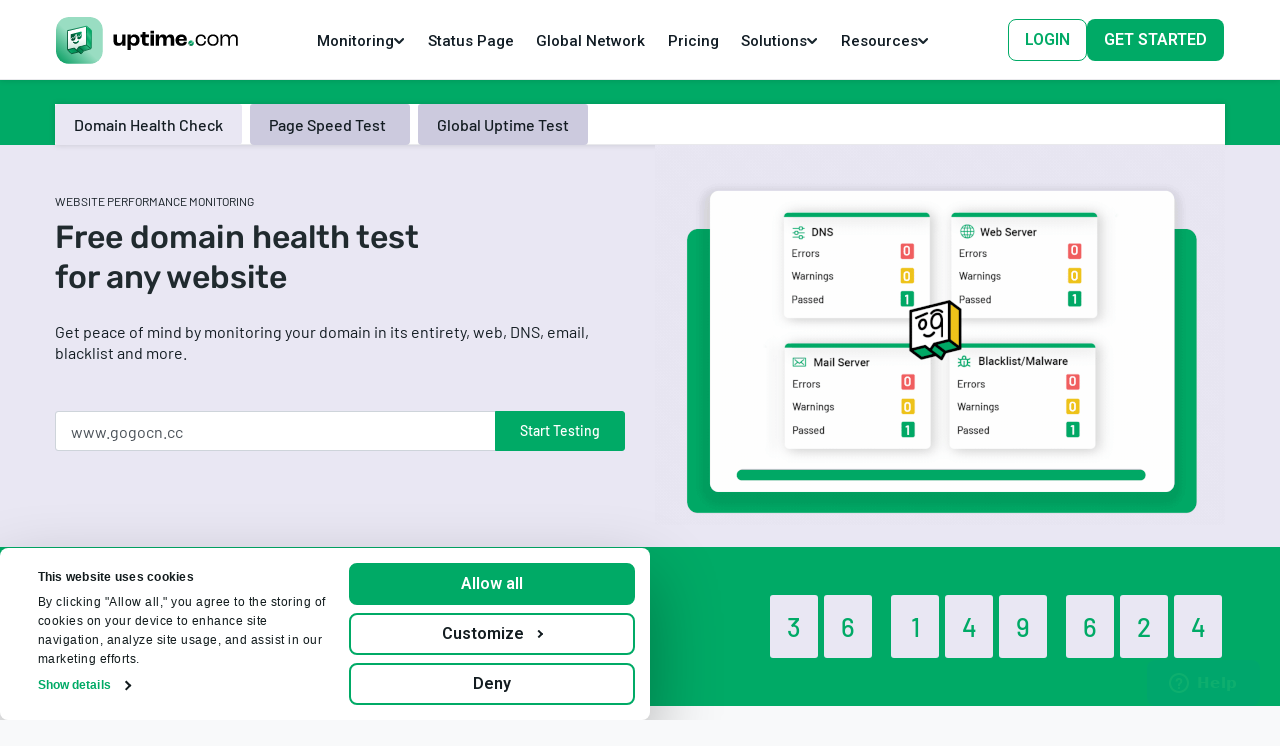

--- FILE ---
content_type: text/html; charset=utf-8
request_url: https://uptime.com/domain-health?url=www.gogocn.cc
body_size: 339899
content:



<!DOCTYPE html>
<html lang="en" class="">
<head>
  
    
      <meta charset="utf-8">
      <meta name="viewport" content="width=device-width, initial-scale=1.0, shrink-to-fit=no">
      

      <title>Free Domain Health Check - Try our Monitoring Tool | Uptime.com</title>
      <meta name="description" content="Monitor your entire domain: Web, DNS, email, blacklist and more. Uptime.com is a reliable, affordable, scalable alternative to overhyped domain monitoring platforms."/>
      <meta name="keywords" content=""/>
      <link rel="canonical" href="https://uptime.com/domain-health"/>

      
      
      
      
      

      
      

       <!-- Header/Footer Fonts -->
       <link rel="preconnect" href="https://fonts.googleapis.com">
       <link rel="preconnect" href="https://fonts.gstatic.com" crossorigin>
       <link href="https://fonts.googleapis.com/css2?family=Roboto:ital,wght@0,100..900;1,100..900&display=swap" rel="stylesheet">

      
        <link rel="shortcut icon" href="/static/img/global/favicon-uptime.6a114a78f052.png"/>
      
    

    
      
        <link type="text/css" rel="stylesheet" href="/static/uptime.c61486e96fc5.css"/>
        <link rel="stylesheet" type="text/css" href="/static/main.8c2373b5a648.css"/>
      
    

    
      
        <!-- This service worker implements a workaround to our Google Analytics issues (more details in script).-->
<script>
    if ('serviceWorker' in navigator) {
        navigator.serviceWorker.register('/google-analytics-workaround-service-worker.js', {scope: '/'}).then(function(registration) {
            console.log('ServiceWorker registration successful with scope: ', registration.scope);
        }, function(err) {
            console.log('ServiceWorker registration failed: ', err);
        });
    }
</script>
<!-- Google Tag Manager -->
<script>
window.dataLayer = window.dataLayer || [];
window.dataLayer.push({
    event: 'pageview_user_panel',
    
    env: 'user_panel'
});
</script>
<script>
    (function(w,d,s,l,i){w[l]=w[l]||[];w[l].push({'gtm.start':
    new Date().getTime(),event:'gtm.js'});var f=d.getElementsByTagName(s)[0],
    j=d.createElement(s),dl=l!='dataLayer'?'&l='+l:'';j.async=true;j.src=
    'https://www.googletagmanager.com/gtm.js?id='+i+dl;f.parentNode.insertBefore(j,f);
    })(window,document,'script','dataLayer','GTM-P84FS97');
</script>
<!-- End Google Tag Manager -->









      
    

  
</head>
<body class="body-marketing">
    
      
        <!-- Google Tag Manager (noscript) -->
<noscript><iframe src="https://www.googletagmanager.com/ns.html?id=GTM-P84FS97"
height="0" width="0" style="display:none;visibility:hidden"></iframe></noscript>
<!-- End Google Tag Manager (noscript) -->

      
    

  
    <div id="page-surface" class="">
      
  <div class="site-container">
    
      <header id="upHeaderNav">
  <style>
    /* General Styles */
    #upHeaderNav {

        font-family: Roboto, sans-serif;
        position: sticky;
        top: 0;
        z-index: 9999;
    }

    #upHeaderNav * {
        box-sizing: border-box;
    }

    #upHeaderNav a {
        text-decoration: none;
        cursor: pointer;
    }

    #upHeaderNav .desktop-only {
        display: none;
    }

    #upHeaderNav p {
        margin: 0;
    }

    #upHeaderNav figure {
        margin: 0;
        padding: 0;
    }

    #upHeaderNav ul {
        margin: 0;
        padding: 0;
        list-style: none;
    }

    .nav {
        position: relative;
        max-height: 5rem;
        border-bottom: 1px solid #E9E9EC;
        background: var(--UptimeWhite, #FFF);
        box-shadow: 0px 0px 6px 0px rgba(0, 0, 0, 0.15);
    }

    .nav-container {
        display: flex;
        align-items: center;
        height: 80px;
        max-width: 1440px;
        margin-left: auto;
        margin-right: auto;
        justify-content: space-between;
        width: 100%;
        padding: 0 1rem;
    }

    .logo-image {
        height: 47px;
        width: auto;
        vertical-align: middle;
    }

    .nav-links {
        display: flex;
        list-style: none;
        flex: 1;
        justify-content: space-evenly;
        margin: 0 0 2px 0;
        padding: 0;
        gap: .25rem;
    }

    .nav-item {
        /* position: relative; */
        display: flex;
    }

    .nav-item p {
        font-family: Roboto;
    }

    .nav-item.has-mega-menu {
        /* position: relative; */
    }

    .nav-link {
        background: none;
        border: none;
        font: inherit;
        color: var(--Brand-PrimaryText, #111C24);
        cursor: pointer;
        display: flex;
        align-items: center;
        gap: 0.5rem;
        text-decoration: none;

        padding: 0.625rem .5rem;
        border-radius: 0.25rem;
    }

    .nav-link p {
        font-size: 15px;
        font-weight: 500;
    }

    .nav-link:hover,
    .nav-link:focus {
        background-color: #FAFAFA;
        outline: none;
        border-radius: 8px;
    }

    .mobile-nav-cta-container {
        display: flex;
        gap: 2rem;
        align-items: center;
    }
    .mobile-nav-cta-container .nav-buttons {
        display: none;
    }
    .nav-buttons {
        display: flex;
        gap: 10px;
    }

    .mobile-nav-buttons {
        display: grid;
        gap: 10px;
        padding: 1rem 1.5rem;
        margin-bottom: 7rem;
    }

    .nav-buttons a {
        text-decoration: none;
    }

    .header-button {
        border-radius: 8px;
        display: flex;
        justify-content: center;
        align-items: center;
        padding: 12px 16px;
        cursor: pointer;
        font-family: Roboto;
        font-size: 16px;
        font-weight: 600;
        line-height: 100%;
        max-height: 42px;
        text-align: center;
        transition: all 0.1s ease-in-out;
    }
    .header-button.mobile{
        min-width: 136px;
    }

    .header-button > p {
        font-family: Roboto;
        font-size: 16px;
        font-weight: 600;
        line-height: 100%;
        text-align: center;
    }

    /* Modifier for "Try for Free" button */
    .button--try-for-free {
        background: var(--UptimeGreen500, #0A6);
        border: 1px solid transparent;
        color: var(--UptimeWhite, #FFF);
        gap: 6px;
    }

    .button--try-for-free:hover {
        background: rgb(0, 119, 71);
    }

    /* Modifier for "Sign In" button */
    .button--sign-in {
        background-color: white;
        border: 1px solid var(--UptimeGreen500, #0A6);
        color: var(--UptimeGreen500, #0A6) !important;
    }

    .button--sign-in p {
        color: var(--UptimeGreen500, #0A6) !important;
    }

    .button--sign-in:hover p {
        color: white !important;
    }

    .button--sign-in:hover {
        background-color: var(--UptimeGreen500, #0A6);
        color: white;
    }

    /* Mega Menu Styles */

    .mega-menu-wrapper {
        position: absolute;
        top: 100%;
        left: 0%;
        width: 100%;
        pointer-events: none;
        z-index: 999999;
    }

    .mega-menu {
        opacity: 0;
        visibility: hidden;
        pointer-events: none;
        transition: all 0.1s ease-in-out;
        position: absolute;
        top: 100%;
        left: 0%;
        background-color: #ffffff;
        width: 100%;
        margin-left: auto;
        margin-right: auto;
        padding: 32px 40px;
        box-shadow: 0 2px 8px rgba(0, 0, 0, 0.1);
        z-index: 9999;
        border-bottom-right-radius: 16px;
        border-bottom-left-radius: 16px;
        overflow-y: auto;
        display: flex;
        justify-content: center;
    }

    .mega-menu.small {
        max-width: 720px;
        left: 50%;
        width: 100%;
    }

    .mega-menu.open {
        opacity: 1;
        visibility: visible;
        pointer-events: auto;
        /* Allows interaction when visible */
    }

    .mega-menu-content {
        display: grid;
        width: fit-content;
    }

    .mega-menu-content.small {
        width: 100%;
        min-width: 0;
    }

    .mega-menu-caption {
        font-family: Roboto;
        font-size: 20px;
        font-style: normal;
        font-weight: 600;
        line-height: 120%;
        letter-spacing: -0.2px;
        color: var(--UptimeGray800, #152028);
    }

    .mega-menu-caption > span {
        color: var(--UptimeGreen500, #0A6);
    }

    .divider {
        max-width: 100%;
    }

    /* Mega Menu Card */
    .mega-menu-card-content {
        display: grid;
        gap: 1rem;
    }

    .mega-menu-caption-container {
        border-radius: 8px;
        background: var(--UptimeGray50, #FAFAFA);
        display: grid;
        gap: 2rem;
        padding: 1rem;
    }

    p.mega-menu-caption-text {
        color: var(--UptimeGray900, #020405);
        /* MAR/BodyText */
        font-family: "Roboto";
        font-size: 16px;
        font-style: normal;
        font-weight: 400;
        line-height: 24px;
        align-self: stretch;
    }

    .mega-menu-caption-text.min-h-6 {
        min-height: 6rem;
    }

    p.mega-menu-font-body,
    .mega-menu-font-body {
        color: var(--UptimeGray900, #020405);
        font-family: "Roboto";
        font-size: 16px;
        font-style: normal;
        font-weight: 400;
        line-height: 24px;
        /* 150% */
    }

    .mega-menu-title-container {
        display: flex;
        align-items: center;
        gap: .625rem;
    }

    .mega-menu-link-list {
        display: grid;
        gap: 1.25rem;
    }

    /* Mega Menu Company */
    .mega-menu-company {
        display: grid;
        gap: 2.25rem;
        grid-template-columns: repeat(2, minmax(0, 1fr));

    }

    .mega-menu-company-list {
        display: grid;
        gap: 1rem;
        align-content: start;
        padding-top: 6px;
        min-width: 300px
    }

    .about-uptime-title-container {
        display: flex;
        gap: .625rem;
        align-items: center;
    }

    .about-uptime-container {
        display: grid;
        gap: 1rem;
        align-content: start;

    }



    .about-uptime-title-container p {
        color: var(--UptimeGray800, #152028);
        font-family: Roboto;
        font-size: 18px;
        font-style: normal;
        font-weight: 600;
        line-height: 120%;
        /* 21.6px */
        letter-spacing: -0.18px;
        transition: color 0.3s ease-in-out;
    }

    .about-uptime-caption-container {
        padding: 1rem;
        display: grid;
        gap: 1.25rem;
        border-radius: 8px;
        background: var(--UptimeGray50, #FAFAFA);
    }

    .about-uptime-caption-container > p {
        color: var(--UptimeGray900, #020405);
        font-family: "Roboto";
        font-size: 16px;
        font-style: normal;
        font-weight: 400;
        line-height: 24px;
        align-self: stretch;
    }

    .about-uptime-badges-container {
        display: flex;
        gap: 0.25rem;
        align-items: center;
        flex-wrap: wrap;
        justify-content: center;
    }

    .about-uptime-badges-container.mobile {
        justify-content: start;
        padding: 0 1rem;
    }

    .about-uptime-badges-container svg  {
        height: 95px;
        width: auto;
    }

    /* Mega Menu Resources */
    .mega-menu-resources {
        display: flex;
        gap: 1rem;
    }

    .mega-menu-resources-grid-layout {
        display: grid;
        grid-template-columns: repeat(4, minmax(0, 1fr));
        gap: 1.25rem;
    }

    .mega-menu-resources-menu-list {
        display: grid;
        gap: .5rem;
        padding: 0 1rem 1rem 1rem;
    }

    .mega-menu-resources-menu-list-item {
        padding: .5rem;
    }

    .mega-menu-resources-menu-card-col {
        display: grid;
        gap: 1rem;
        align-content: start;
    }


    a.mega-menu-caption-list-item {
        color: var(--UptimeGray700, #3D4347);
        font-family: "Roboto";
        font-size: 14px;
        font-style: normal;
        font-weight: 400;
        line-height: 120%;/
    }

    a.mega-menu-caption-list-item:hover,
    a.mega-menu-caption-list-item:active {
        text-decoration: underline;
    }

    .arrow-link {
        width: 100%;
    }

    /* Mega Menu Solutions */
    .mega-menu-solutions {
        display: flex;
        gap: 1rem;
    }

    .mega-menu-solutions-grid-layout {
        display: grid;
        grid-template-columns: 75% auto;
        gap: 1.25rem;
    }

    .mega-menu-solutions-grid {
        display: grid;
        grid-template-columns: repeat(2, minmax(0, 1fr));
        gap: 1.25rem;
        border-right: #EFEFEF solid 1px;
        padding-right: 1.25rem;
    }


    .mega-menu-solutions-col-2 {
        display: grid;
        gap: 1rem;
        align-content: start;
    }

    /* Mega Menu Free Tools */
    .mega-menu-free-tools {
        display: flex;
        gap: 1rem;
        /* visibility: visible;
        opacity: 1; */
    }

    .mega-menu-free-tools-grid {
        display: grid;
        grid-template-columns: repeat(3, minmax(0, 1fr));
        gap: 1.25rem;
        align-items: start;
    }


    .ghost-button {
        border-radius: 64px;
        border: 1px solid var(--UptimeGray600, #6D7275);
        background: var(--UptimeWhite, #FFF);
        display: flex;
        max-width: 300px;
        padding: 16px 10px 14px 10px;
        justify-content: center;
        align-items: center;
        align-self: stretch;
        color: var(--UptimeGray600, #6D7275);
        font-feature-settings: 'liga' off, 'clig' off;
        font-family: Roboto;
        font-size: 15px;
        text-align: center;
        font-style: normal;
        font-weight: 500;
        line-height: 100%;
        /* 16px */
    }

    /* Mega Menu Platform */
    .mega-menu-platform {
        display: grid;
        gap: 1.875rem;
        /* visibility: visible;
        opacity: 1; */
    }

    .mega-menu-platform-grid {
        display: grid;
        grid-template-columns: repeat(4, minmax(0, 1fr));
        gap: 1.25rem;
    }

    .mega-menu-platform-column {
        display: grid;
        gap: 20px;

        padding: 0 .25rem;
        align-content: start;
    }

    .mega-menu-platform-column:not(:last-child) {
        border-right: 1.5px solid var(--UptimeGray200, #F3F3F3);
    }

    .mega-menu-platform-figure {
        display: grid;
        gap: 1.25rem;
        grid-template-rows: 2.25rem;
    }

    .mega-menu-platform-heading-container {
        display: flex;
        gap: .625rem;
        align-items: center;
    }

    a > .mega-menu-heading {
        transition: color 0.3s ease-in-out;
    }

    a > .mega-menu-heading:hover {
        color: var(--UptimeGreen500, #0A6);
    }

    .mega-menu-heading {
        color: var(--UptimeGray900, #020405);
        font-family: Roboto;
        font-size: 18px;
        font-style: normal;
        font-weight: 500;
        /* 21.6px */
        letter-spacing: -0.18px;
        text-transform: uppercase;
    }

    .mega-menu-heading.double-line-height {
        line-height: 240%;
    }

    .mega-menu-platform-list {
        display: grid;
        align-content: start;
    }

    .mega-menu-platform-list-item {
        padding: 1rem;
        border-radius: 8px;
    }

    .mega-menu-platform-list-item.small {
        padding: 8px 16px;
    }

    .mega-menu-platform-list-item > a,
    .mega-menu-platform-list-item > div {
        display: grid;
        gap: .625rem;
        width: fit-content;
        color: var(--UptimeGray800, #152028);
    }

    .mega-menu-platform-list-item:hover {
        background: var(--UptimeGray50, #FAFAFA);
    }


    .mega-menu-platform-list-title {

        font-feature-settings: 'liga' off, 'clig' off;
        font-family: Roboto;
        font-size: 16px;
        font-style: normal;
        font-weight: 600;
        line-height: 100%;
    }

    p.mega-menu-platform-list-text,
    a.mega-menu-platform-list-text {
        color: var(--UptimeGray700, #3D4347);
        font-family: "Roboto";
        font-size: 16px;
        font-style: normal;
        font-weight: 400;
        line-height: 24px;
        align-self: stretch;
        width: 100%;
        height: 100%;
    }

    .mega-menu-caption-list {
        padding-left: .375rem;
        display: grid;
        gap: .375rem;
    }

    .mega-menu-caption-list-horizontal {
        display: flex;
        gap: .375rem;
        align-items: center;
    }

    .mega-menu-caption-list-horizontal p {
        color: var(--UptimeGray900, #020405);
        font-family: "Roboto";
        font-size: 16px;
        font-style: normal;
        font-weight: 700;
        line-height: 24px;
        /* 150% */
    }

    .mega-menu-caption-list-heading {
        color: var(--UptimeGray800, #152028);
        font-feature-settings: 'liga' off, 'clig' off;
        /* MAR/Button-Bold */
        font-family: Roboto;
        font-size: 16px;
        font-style: normal;
        font-weight: 600;
        line-height: 100%;
        margin-bottom: 1rem;
    }

    .mega-menu-caption-list-item {
        display: flex;
        gap: .25rem;
        align-items: center;
        color: var(--UptimeGray900, #020405);
        font-family: "Roboto";
        font-size: 14px;
        font-style: normal;
        font-weight: 400;
        line-height: 120%;
    }

    a.mega-menu-caption-list-item svg,
    .mega-menu-caption-list-item svg {
        min-width: 1.25rem;
        height: 1.25rem;
    }


    .mega-menu-caption-list-item p {
        font-family: "Roboto";
        font-size: 14px;
        font-style: normal;
        font-weight: 400;
        line-height: 120%;
    }

    /* Focus Styles for Accessibility */
    .nav-link:focus,
    .button:focus,
    .mega-menu-content ul li a:focus {
        outline: 2px solid var(--UptimeGreen500, #0A6);
        outline-offset: 2px;
    }


    .mobile-nav {
        display: flex;
        justify-content: space-between;
        align-items: center;
        padding: 0 1.25rem;
        height: 5rem;
        border-bottom: 1px solid #E9E9EC;
        background: var(--UptimeWhite, #FFF);
        box-shadow: 0px 0px 6px 0px rgba(0, 0, 0, 0.15);
    }

    .hamburger {
        display: flex;
        flex-direction: column;
        justify-content: space-between;
        align-items: center;
        width: 28px;
        height: 23px;
        background: transparent;
        border: none;
        cursor: pointer;
        padding: 0;
    }

    /* Bars */
    .hamburger .bar {
        width: 100%;
        height: 3px;
        background-color: black;
        border-radius: 2px;
        transition: all 0.3s ease-in-out;
    }

    /* Animation for Open State */
    .hamburger.open .bar:nth-child(1) {
        transform: translateY(8px) rotate(45deg);
    }

    .hamburger.open .bar:nth-child(2) {
        opacity: 0;
    }

    .hamburger.open .bar:nth-child(3) {
        transform: translateY(-12px) rotate(-45deg);
    }

    .mobile-nav .drawer {
        position: fixed;
        top: 80px;
        right: 0;
        width: 100%;
        box-shadow: -2px 0 5px rgba(0, 0, 0, 0.1);
        transform: translateX(100%);
        transition: transform 0.3s ease;
        z-index: 999;
        height: calc(100vh - 80px);
        overflow-y: auto;
        background: var(--Brand-BackgroundWhite, #FFF);

    }

    .mobile-nav .drawer:hover::-webkit-scrollbar-thumb {
        background: rgba(0, 0, 0, 0.4);
    }

    .mobile-nav .drawer a {
        color: var(--Brand-PrimaryText, #111C24);
    }

    .mobile-nav .drawer li {
        margin-bottom: 1em;
    }

    .mobile-nav .hamburger {
        background: transparent;
        border: none;
        cursor: pointer;
    }

    .mobile-nav .drawer-overlay {
        position: fixed;
        top: 80px;
        left: 0;
        height: calc(100vh - 80px);
        width: 100%;
        background: rgba(0, 0, 0, 0.5);
        opacity: 0;
        transition: opacity 0.3s ease;
        z-index: 998;
        pointer-events: none;
    }

    a.platform-item:hover .title-icon-container p {
        color: #0A6;
    }

    /* When open */
    .mobile-nav .drawer.open {
        transform: translateX(0);
    }

    .mobile-nav .drawer-overlay.open {
        opacity: 1;
        pointer-events: auto;
    }

    .mobile-nav .accordion {
        margin: 0 auto;
    }

    .mobile-nav .accordion-item {
        border-bottom: 1px solid var(--UptimeGray300, #EFEFEF);
        margin: 0;
    }

    .mobile-nav .accordion-toggle {
        display: flex;
        justify-content: space-between;
        width: 100%;
        background: none;
        border: none;
        text-align: left;
        padding: 0 1rem;
        cursor: pointer;
        font-family: Roboto;
        font-size: 16px;
        font-style: normal;
        font-weight: 600;
        line-height: 100%;
        letter-spacing: -0.16px;
        padding: 16px 24px;
        align-items: center;
        color: var(--Brand-PrimaryText, #111C24);
    }

    .accordion-toggle[aria-expanded="true"] {
        background: var(--Brand-AccentLight, #F8FAFB);
    }

    .mobile-nav .accordion-arrow {
        transition: transform 0.3s ease;
    }

    .mobile-nav .accordion-toggle[aria-expanded="true"] .accordion-arrow {
        transform: rotate(180deg);
    }

    .mobile-nav .accordion-panel {
        max-height: 0;
        overflow: hidden;
        transition: max-height 0.3s ease;
        padding: 0;
    }

    .mobile-nav .accordion-panel .list-container {
        display: grid;
        gap:
            1.875rem;
    }

    .mobile-nav .accordion-panel .list-container ul {
        gap: .375rem;
        background: var(--UptimeGray50, #FAFAFA);
        padding: 1rem 1.25rem !important;
        border-radius: 8px;
    }

    .mobile-nav .accordion-panel .list-container ul p {
        color: var(--UptimeGray900, #020405);
    }

    .accordion-panel .platform-item {
        padding: 1.875rem .5rem;
        display: grid;
        gap: 2.5rem;
        border-bottom: 1.5px solid var(--UptimeGray200, #F3F3F3);
    }

    .accordion-panel .platform-item .title-icon-container {
        display: flex;
        align-items: center;
        gap: .625rem;
        padding: 0 16px;
    }

    .accordion-panel .platform-item .title-icon-container > p {
        color: var(--Brand-PrimaryText, #111C24);
        font-family: Roboto;
        font-size: 14px;
        font-style: normal;
        font-weight: 600;
        line-height: 120%;
        /* 16.8px */
        letter-spacing: 0.84px;
        text-transform: uppercase;
    }

    .mobile-nav .accordion-panel ul {
        padding: 0 1rem !important;
        display: grid;
        gap: 1.875rem;
    }

    .mobile-nav .accordion-panel ul a {
        font-family: Roboto;
        font-size: 16px;
        font-style: normal;
        font-weight: 500;
        line-height: 100%;
        /* 14px */
        letter-spacing: -0.14px;
        transition: color 0.3s ease-in-out;
        color: var(--UptimeGray700, #3D4347);
    }

    .mobile-nav .accordion-panel ul a:hover {
        color: var(--UptimeGreen500, #0A6);
    }

    .mobile-nav .accordion-panel ul li {
        margin: 0;
    }

    .mobile-nav .accordion-item.open .accordion-panel {
        max-height: 99999px;
    }


    .no-scroll {
        overflow: hidden;
        height: 100%;
    }

    /* Media Queries */
    @media screen and (min-width:640px) {
        .mobile-nav-buttons {
            display: none;
        }
        .mobile-nav-cta-container .nav-buttons {
            display: flex;
        }
    }

    @media screen and (min-width: 1110px) {
        .mobile-nav {
            display: none;
        }

        #upHeaderNav .desktop-only {
            display: flex;
        }

        .mega-menu-platform-grid {
            gap: 0
        }

        #upHeaderNav ::-webkit-scrollbar {
            width: 8px;
        }

        .mega-menu.small {
            max-width: fit-content;
        }

        .nav-container {
            padding: 0 1rem;
        }
    }

    @media screen and (min-width: 1200px) {

        .nav-container {
            max-width: 75rem;
            min-width: 74rem;
        }

        .mega-menu.small {
            max-width: 600px;
        }

        .mega-menu-platform-column {
            padding: 0 1rem;
        }

        .nav-links {
            min-width: 40rem;
        }

        .nav-link {
            padding: 0.625rem .5rem 0.5rem .5rem;
        }
    }

    @media screen and (min-width:1440px) {
        .nav-links {
            min-width: 44rem;
        }

        .mega-menu.small {
            max-width: 620px;
        }

        .mega-menu-content {
            min-width: max-content;
            margin-left: auto;
            margin-right: auto;
        }
    }

    @media screen and (min-width: 1536px) {

        .mega-menu.small {
            max-width: 748px;
        }

        .mega-menu-content {
            min-width: 85rem;
            margin-left: auto;
            margin-right: auto;
        }

        .nav-container {
            width: 85rem;
            max-width: 85rem;
            min-width: 85rem;
            margin-left: auto;
            margin-right: auto;
            padding: 0;
        }

        .nav-link {

            padding: 0.625rem 1rem 0.5rem 1rem;
        }

        .nav-link p {
            font-size: 16px;
        }

        .nav-links {
            min-width: 51.5rem;
            margin: 0 auto;
        }

        .ghost-button {
            min-width: 300px;
        }

        .mega-menu-heading.double-line-height {
            line-height: 120%;
        }
    }


    /* For WebKit-based browsers (Chrome, Safari, Edge) */
    #upHeaderNav ::-webkit-scrollbar {
        width: 0;
        /* Narrow scrollbar width */
        height: 8px;
        /* For horizontal scrollbars */
    }

    #upHeaderNav ::-webkit-scrollbar-track {
        background: transparent;
        /* Keep track transparent or lightly tinted */
        border-radius: 4px;
    }

    #upHeaderNav ::-webkit-scrollbar-thumb {
        background: rgba(0, 0, 0, 0.2);
        /* Subtle dark thumb, semi-transparent */
        border-radius: 4px;
        /* Round corners for a sleek look */
        transition: background 0.3s;
    }

    #upHeaderNav ::-webkit-scrollbar-thumb:hover {
        background: rgba(0, 0, 0, 0.4);
    }
  </style>
  <div class="nav desktop-only">
    <div class="nav-container">
      <!-- Logo -->

      <div class="logo">
        <a href="/">
          <svg
            class="logo-image"
            width="887"
            height="229"
            viewBox="0 0 887 229"
            fill="none"
            xmlns="http://www.w3.org/2000/svg"
          >
            <g clip-path="url(#clip0_1025_37246)">
              <rect
                y="-0.000244141"
                width="228.595"
                height="228.595"
                rx="61.3221"
                fill="url(#paint0_linear_1025_37246)"
              />
              <mask
                id="mask0_1025_37246"
                style="mask-type: alpha"
                maskUnits="userSpaceOnUse"
                x="56"
                y="46"
                width="117"
                height="135"
              >
                <path
                  d="M146.135 46.291L59.3142 67.8754C57.4918 68.3284 56.2124 69.9648 56.2124 71.8427V157.936C56.2124 159.007 56.6329 160.036 57.3834 160.8L72.9723 176.678C73.9865 177.711 75.4714 178.13 76.8762 177.781L108.166 169.998L119.153 179.544C120.02 180.297 121.337 180.188 122.069 179.303L134.394 164.391C134.95 163.718 135.707 163.241 136.553 163.029L167.662 155.252C169.445 154.806 170.712 153.225 170.757 151.387L172.843 66.6594C172.875 65.3407 172.27 64.0874 171.216 63.2937L149.581 46.9933C148.597 46.2517 147.331 45.9937 146.135 46.291Z"
                  fill="#102B32"
                />
              </mask>
              <g mask="url(#mask0_1025_37246)">
                <path
                  d="M143.937 134.909L148.025 45.8213L172.894 64.5586L170.68 156.031L136.953 165.095L122.644 182.604L111.738 171.77L73.7568 180.559L53.8271 159.097L88.7467 148.195L99.6484 157.393L109.358 142.233L143.937 134.909Z"
                  fill="url(#paint1_linear_1025_37246)"
                />
                <path
                  d="M148.025 45.8213L56.2119 68.6467V159.608L89.2577 151.27L98.5873 160.018C99.5027 160.876 100.968 160.715 101.675 159.678L110.891 146.151L144.971 137.24C146.77 136.77 148.025 135.145 148.025 133.285V45.8213Z"
                  fill="url(#paint2_linear_1025_37246)"
                />
                <path
                  fill-rule="evenodd"
                  clip-rule="evenodd"
                  d="M149.914 135.182L150.921 38.6884L146.833 38.6458L145.827 135.024L111.656 143.843C110.343 144.182 109.203 144.997 108.46 146.131L101.034 157.452C100.567 158.164 99.5695 158.278 98.9538 157.69L92.0351 151.086C90.6758 149.789 88.7442 149.283 86.9235 149.748L56.0702 157.622L51.6646 158.638L52.5838 162.622L57.0126 161.6C57.0234 161.597 57.0342 161.595 57.0449 161.592L57.0585 161.588L87.9344 153.709C88.3896 153.593 88.8725 153.719 89.2123 154.043L95.9667 160.491C96.0601 160.616 96.1693 160.732 96.2941 160.836L122.186 182.469L124.807 179.332L103.05 161.153C103.587 160.772 104.065 160.285 104.453 159.694L111.226 149.368L138.578 171.088L141.12 167.887L115.054 147.188L147.798 138.738L175.509 161.693L178.117 158.545L149.914 135.182Z"
                  fill="url(#paint3_linear_1025_37246)"
                />
              </g>
              <path
                d="M81.5183 116.073C79.0164 116.073 77.2223 115.169 76.0552 114.269C71.6526 110.876 71.5259 104.082 71.5259 103.318V86.7977C71.5259 85.2571 72.5644 83.9118 74.0545 83.5205L91.1781 79.0236C91.2267 79.0102 91.2772 78.9979 91.3277 78.9855L103.857 75.6949C103.903 75.6816 103.95 75.6701 103.996 75.6597L121.13 71.1599C122.146 70.8905 123.228 71.1123 124.062 71.755C124.894 72.3949 125.382 73.387 125.382 74.4362V90.6339C125.403 91.0852 125.808 104.832 114.479 107.804C110.314 108.9 107.532 107.66 105.929 106.425C101.527 103.032 101.4 96.2362 101.4 95.4726V86.3068C101.4 84.8105 99.9848 83.7188 98.5375 84.0988L97.2105 84.4472C96.207 84.7107 95.5074 85.6177 95.5074 86.6552V98.4794C95.5284 98.9317 95.9333 112.674 84.6051 115.65C83.4771 115.947 82.4491 116.073 81.5183 116.073Z"
                fill="url(#paint4_linear_1025_37246)"
              />
              <mask
                id="mask1_1025_37246"
                style="mask-type: alpha"
                maskUnits="userSpaceOnUse"
                x="71"
                y="71"
                width="55"
                height="46"
              >
                <path
                  d="M81.5178 116.22C79.0159 116.22 77.2219 115.317 76.0547 114.416C71.6521 111.023 71.5254 104.229 71.5254 103.465V86.9449C71.5254 85.4044 72.5639 84.059 74.054 83.6677L91.1776 79.1708C91.2262 79.1574 91.2767 79.1451 91.3272 79.1327L103.857 75.8422C103.902 75.8288 103.949 75.8174 103.996 75.8069L121.129 71.3072C122.146 71.0377 123.228 71.2596 124.062 71.9022C124.893 72.5421 125.381 73.5342 125.381 74.5834V90.7811C125.402 91.2324 125.807 104.979 114.479 107.951C110.314 109.048 107.531 107.807 105.929 106.572C101.526 103.179 101.4 96.3834 101.4 95.6198V86.454C101.4 84.9578 99.9843 83.866 98.537 84.246L97.21 84.5945C96.2065 84.8579 95.5069 85.765 95.5069 86.8025V98.6266C95.5279 99.0789 95.9328 112.821 84.6047 115.797C83.4766 116.094 82.4486 116.22 81.5178 116.22Z"
                  fill="white"
                />
              </mask>
              <g mask="url(#mask1_1025_37246)">
                <path
                  d="M70.6729 111.859L78.4647 100.843C78.7395 100.455 79.2633 100.336 79.6784 100.569L84.4918 103.268C84.9085 103.501 85.4345 103.381 85.7084 102.989L97.4011 86.2725"
                  stroke="white"
                  stroke-width="3.54355"
                  stroke-linecap="round"
                />
                <path
                  d="M100.541 103.489L108.332 92.4729C108.607 92.0844 109.131 91.9661 109.546 92.1988L114.359 94.8972C114.776 95.1308 115.302 95.0106 115.576 94.6191L127.269 77.9021"
                  stroke="white"
                  stroke-width="3.54355"
                  stroke-linecap="square"
                />
              </g>
              <path
                d="M86.8438 123.749C93.2167 128.41 101.207 128.505 109.387 118.327"
                stroke="#00663D"
                stroke-width="5.7071"
                stroke-linecap="round"
              />
              <path
                d="M86.8438 123.749C93.2167 128.41 101.207 128.505 109.387 118.327"
                stroke="url(#paint5_linear_1025_37246)"
                stroke-width="5.7071"
                stroke-linecap="round"
              />
              <path
                d="M59.4889 65.843L59.9521 67.8028L59.4889 65.843C57.5144 66.3096 56.1198 68.0723 56.1198 70.1011V158.038C56.1198 159.152 56.5448 160.224 57.308 161.036L72.345 177.023C73.4064 178.152 74.9854 178.635 76.4966 178.293L110.841 170.532L119.75 177.908C121.717 179.535 124.653 179.141 126.121 177.053L134.175 165.591L168.871 155.245C170.705 154.698 171.971 153.023 171.996 151.109L173.101 66.0067C173.118 64.6648 172.519 63.3892 171.475 62.546L150.95 45.9685C149.898 45.1184 148.511 44.803 147.195 45.1142L59.4889 65.843Z"
                stroke="url(#paint6_linear_1025_37246)"
                stroke-width="4.18521"
                stroke-linecap="round"
              />
            </g>
            <path
              d="M801.21 85.8189H809.943L809.725 100.119H809.834C810.998 95.3889 813.218 91.6774 816.493 88.9846C819.841 86.2919 823.916 84.9456 828.719 84.9456C833.959 84.9456 838.253 86.2191 841.601 88.7663C844.948 91.3135 846.95 94.7704 847.605 99.1369H847.714C848.66 94.7704 850.807 91.3135 854.155 88.7663C857.502 86.2191 861.687 84.9456 866.709 84.9456C870.711 84.9456 874.168 85.7825 877.079 87.4563C879.99 89.1302 882.21 91.5318 883.738 94.6612C885.267 97.7906 886.031 101.429 886.031 105.578V139.746H877.298V107.433C877.298 102.849 876.17 99.2825 873.913 96.7353C871.73 94.1154 868.528 92.8054 864.307 92.8054C861.032 92.8054 858.157 93.6059 855.683 95.207C853.209 96.7353 851.316 98.9914 850.006 101.975C848.696 104.959 848.041 108.489 848.041 112.564V139.746H839.308V107.106C839.308 102.667 838.18 99.1733 835.924 96.6261C833.668 94.079 830.43 92.8054 826.209 92.8054C822.934 92.8054 820.059 93.6059 817.585 95.207C815.11 96.8081 813.218 99.1369 811.908 102.194C810.598 105.177 809.943 108.78 809.943 113.001V139.746H801.21V85.8189Z"
              fill="black"
            />
            <path
              d="M765.23 140.619C759.699 140.619 754.859 139.491 750.711 137.235C746.636 134.979 743.47 131.777 741.214 127.629C739.031 123.408 737.939 118.532 737.939 113.001C737.939 107.324 739.031 102.375 741.214 98.1544C743.47 93.9334 746.636 90.6948 750.711 88.4388C754.859 86.11 759.699 84.9456 765.23 84.9456C770.761 84.9456 775.564 86.11 779.639 88.4388C783.788 90.6948 786.953 93.9334 789.137 98.1544C791.393 102.375 792.521 107.324 792.521 113.001C792.521 118.532 791.393 123.408 789.137 127.629C786.953 131.777 783.788 134.979 779.639 137.235C775.564 139.491 770.761 140.619 765.23 140.619ZM765.23 132.759C769.014 132.759 772.289 131.959 775.055 130.358C777.82 128.684 779.967 126.355 781.495 123.371C783.024 120.387 783.788 116.858 783.788 112.782C783.788 108.78 783.024 105.286 781.495 102.303C779.967 99.246 777.82 96.9172 775.055 95.3161C772.289 93.6423 769.014 92.8053 765.23 92.8053C761.446 92.8053 758.171 93.6423 755.405 95.3161C752.64 96.9172 750.493 99.246 748.964 102.303C747.436 105.286 746.672 108.816 746.672 112.891C746.672 116.894 747.436 120.387 748.964 123.371C750.493 126.355 752.64 128.684 755.405 130.358C758.171 131.959 761.446 132.759 765.23 132.759Z"
              fill="black"
            />
            <path
              d="M706.237 140.619C701.07 140.619 696.521 139.491 692.591 137.235C688.734 134.979 685.75 131.74 683.64 127.519C681.529 123.298 680.474 118.386 680.474 112.782C680.474 107.179 681.529 102.266 683.64 98.0452C685.823 93.8242 688.916 90.5857 692.919 88.3296C696.921 86.0736 701.579 84.9456 706.892 84.9456C711.622 84.9456 715.77 85.8553 719.336 87.6746C722.975 89.494 725.741 92.114 727.633 95.5344C729.598 98.9549 730.58 102.921 730.58 107.433H722.502C722.502 104.449 721.847 101.866 720.537 99.6826C719.227 97.4994 717.408 95.8255 715.079 94.6611C712.823 93.4239 710.13 92.8053 707.001 92.8053C703.435 92.8053 700.306 93.6423 697.613 95.3161C694.92 96.9172 692.846 99.246 691.39 102.303C689.935 105.286 689.207 108.78 689.207 112.782C689.207 116.785 689.899 120.315 691.281 123.371C692.737 126.355 694.738 128.684 697.285 130.358C699.905 131.959 702.962 132.759 706.455 132.759C709.73 132.759 712.568 132.177 714.97 131.013C717.444 129.848 719.336 128.174 720.646 125.991C722.029 123.808 722.72 121.261 722.72 118.35H730.799C730.799 122.789 729.78 126.719 727.742 130.139C725.777 133.487 722.939 136.07 719.227 137.89C715.516 139.709 711.185 140.619 706.237 140.619Z"
              fill="black"
            />
            <path
              d="M611.532 140.618C605.564 140.618 600.397 139.527 596.03 137.344C591.664 135.16 588.316 132.031 585.987 127.956C583.659 123.88 582.494 119.004 582.494 113.328C582.494 107.433 583.659 102.375 585.987 98.1539C588.389 93.8601 591.773 90.5852 596.14 88.3291C600.579 86.0731 605.819 84.9451 611.859 84.9451C616.953 84.9451 621.429 85.9275 625.286 87.8925C629.143 89.8574 632.127 92.8048 634.238 96.7347C636.421 100.665 637.513 105.504 637.513 111.253V115.948H588.28L588.716 107.105H622.885V106.232C622.885 104.194 622.448 102.484 621.575 101.101C620.701 99.7185 619.428 98.6997 617.754 98.0447C616.153 97.3169 614.188 96.9531 611.859 96.9531C608.948 96.9531 606.547 97.5353 604.654 98.6997C602.762 99.7913 601.343 101.538 600.397 103.94C599.524 106.341 599.087 109.47 599.087 113.328C599.087 116.821 599.56 119.695 600.506 121.952C601.525 124.208 602.981 125.881 604.873 126.973C606.765 128.065 609.094 128.611 611.859 128.611C614.042 128.611 615.935 128.356 617.536 127.846C619.137 127.264 620.374 126.427 621.247 125.336C622.193 124.244 622.739 122.825 622.885 121.078H637.513C637.44 125.154 636.312 128.647 634.129 131.558C631.945 134.469 628.889 136.725 624.959 138.326C621.102 139.854 616.626 140.618 611.532 140.618Z"
              fill="black"
            />
            <path
              d="M485.934 85.8184H502.527L501.981 99.7914H502.09C503.4 95.061 505.583 91.4222 508.64 88.875C511.769 86.255 515.735 84.9451 520.539 84.9451C525.706 84.9451 529.89 86.2187 533.093 88.7658C536.295 91.2402 538.187 94.6607 538.769 99.0273H538.878C539.97 94.5151 542.044 91.0583 545.101 88.6567C548.23 86.1823 552.306 84.9451 557.327 84.9451C561.257 84.9451 564.568 85.7456 567.261 87.3467C570.027 88.9478 572.137 91.2402 573.593 94.224C575.048 97.2079 575.776 100.81 575.776 105.031V139.746H559.183V108.852C559.183 105.65 558.382 103.176 556.781 101.429C555.253 99.6095 553.07 98.6998 550.231 98.6998C548.048 98.6998 546.12 99.282 544.446 100.446C542.772 101.538 541.462 103.212 540.516 105.468C539.57 107.724 539.097 110.453 539.097 113.655V139.746H522.504V108.852C522.504 105.65 521.703 103.176 520.102 101.429C518.574 99.6095 516.39 98.6998 513.552 98.6998C511.369 98.6998 509.44 99.282 507.766 100.446C506.165 101.611 504.892 103.357 503.946 105.686C503 107.942 502.527 110.708 502.527 113.983V139.746H485.934V85.8184Z"
              fill="black"
            />
            <path
              d="M460.572 85.8189H477.165V139.746H460.572V85.8189ZM460.572 66.9333H477.165V80.1423H460.572V66.9333Z"
              fill="black"
            />
            <path
              d="M442.122 140.619C434.044 140.619 428.221 138.982 424.655 135.707C421.089 132.359 419.306 127.519 419.306 121.188V98.7001H411.337V85.8187H417.778C419.015 85.8187 419.889 85.4548 420.398 84.727C420.98 83.9993 421.344 82.7985 421.49 81.1246L422.254 73.5923H435.899V85.8187H453.147V98.7001H435.899V120.315C435.899 122.207 436.19 123.699 436.773 124.79C437.428 125.809 438.41 126.537 439.72 126.974C441.03 127.41 442.813 127.629 445.069 127.629C446.306 127.629 447.616 127.556 448.999 127.41C450.455 127.265 451.655 127.083 452.601 126.864V139.418C451.437 139.709 449.872 139.964 447.907 140.182C446.015 140.474 444.087 140.619 442.122 140.619Z"
              fill="black"
            />
            <path
              d="M347.887 85.8189H364.48L364.152 96.8446H364.261C364.916 94.3701 366.081 92.2596 367.755 90.513C369.501 88.6936 371.612 87.3108 374.086 86.3647C376.634 85.4186 379.435 84.9456 382.492 84.9456C387.441 84.9456 391.807 86.0736 395.592 88.3297C399.376 90.513 402.287 93.6424 404.325 97.7179C406.363 101.721 407.382 106.342 407.382 111.582C407.382 117.331 406.326 122.426 404.216 126.865C402.178 131.232 399.267 134.616 395.483 137.017C391.771 139.419 387.404 140.62 382.383 140.62C379.181 140.62 376.342 140.219 373.868 139.419C371.394 138.546 369.319 137.308 367.646 135.707C366.045 134.106 364.844 132.214 364.043 130.031H363.934C364.08 131.777 364.189 133.524 364.261 135.271C364.334 137.163 364.407 139.055 364.48 140.947V161.361H347.887V85.8189ZM378.453 127.957C380.927 127.957 383.074 127.302 384.894 125.992C386.786 124.682 388.241 122.862 389.26 120.533C390.352 118.132 390.898 115.366 390.898 112.237C390.898 109.326 390.352 106.779 389.26 104.595C388.241 102.412 386.786 100.702 384.894 99.4645C383.001 98.2273 380.818 97.6087 378.344 97.6087C375.578 97.6087 373.14 98.2273 371.03 99.4645C368.992 100.702 367.391 102.485 366.226 104.814C365.062 107.07 364.48 109.69 364.48 112.673V115.075C364.48 117.622 365.062 119.878 366.226 121.843C367.391 123.808 369.028 125.337 371.139 126.428C373.249 127.447 375.687 127.957 378.453 127.957Z"
              fill="black"
            />
            <path
              d="M303.202 140.62C298.471 140.62 294.396 139.819 290.975 138.218C287.628 136.544 285.044 134.033 283.225 130.686C281.405 127.265 280.496 122.971 280.496 117.804V85.8191H297.089V115.839C297.089 118.314 297.525 120.388 298.399 122.062C299.272 123.663 300.545 124.864 302.219 125.664C303.893 126.465 305.931 126.865 308.332 126.865C311.316 126.865 313.863 126.21 315.974 124.9C318.157 123.59 319.795 121.625 320.886 119.005C322.051 116.312 322.633 113.037 322.633 109.18V85.8191H339.226V139.746H322.633C323.07 134.943 323.324 130.249 323.397 125.664H323.179C322.378 129.085 321.068 131.923 319.249 134.179C317.43 136.362 315.173 138 312.481 139.091C309.788 140.11 306.695 140.62 303.202 140.62Z"
              fill="black"
            />
            <path
              fill-rule="evenodd"
              clip-rule="evenodd"
              d="M658.451 140.846C665.861 140.846 671.868 134.838 671.868 127.428C671.868 124.034 670.609 120.935 668.531 118.572L660.341 130.281C659.747 131.129 658.607 131.39 657.704 130.883L654.605 129.147L649.118 136.905L649.05 137.002C651.471 139.379 654.789 140.846 658.451 140.846ZM647.301 134.895L652.774 127.158C653.369 126.316 654.505 126.059 655.405 126.564L658.5 128.299L666.578 116.75C664.323 115.031 661.506 114.01 658.451 114.01C651.04 114.01 645.033 120.017 645.033 127.428C645.033 130.192 645.868 132.76 647.301 134.895Z"
              fill="#D9D9D9"
            />
            <path
              fill-rule="evenodd"
              clip-rule="evenodd"
              d="M658.451 140.846C665.861 140.846 671.868 134.838 671.868 127.428C671.868 124.034 670.609 120.935 668.531 118.572L660.341 130.281C659.747 131.129 658.607 131.39 657.704 130.883L654.605 129.147L649.118 136.905L649.05 137.002C651.471 139.379 654.789 140.846 658.451 140.846ZM647.301 134.895L652.774 127.158C653.369 126.316 654.505 126.059 655.405 126.564L658.5 128.299L666.578 116.75C664.323 115.031 661.506 114.01 658.451 114.01C651.04 114.01 645.033 120.017 645.033 127.428C645.033 130.192 645.868 132.76 647.301 134.895Z"
              fill="url(#paint7_linear_1025_37246)"
            />
            <defs>
              <linearGradient
                id="paint0_linear_1025_37246"
                x1="14.7609"
                y1="228.595"
                x2="227.64"
                y2="-0.000238089"
                gradientUnits="userSpaceOnUse"
              >
                <stop stop-color="#039C5F" />
                <stop offset="0.46" stop-color="#99DDC2" />
              </linearGradient>
              <linearGradient
                id="paint1_linear_1025_37246"
                x1="81.813"
                y1="198.019"
                x2="203.601"
                y2="110.444"
                gradientUnits="userSpaceOnUse"
              >
                <stop stop-color="#03AB68" />
                <stop offset="0.195503" stop-color="#039158" />
                <stop offset="0.255" stop-color="#027849" />
                <stop offset="0.403528" stop-color="#028953" />
                <stop offset="0.625969" stop-color="#35BC86" />
                <stop offset="0.74202" stop-color="#00AA66" />
                <stop offset="0.841442" stop-color="#35BC86" />
                <stop offset="0.956932" stop-color="#03AB68" />
              </linearGradient>
              <linearGradient
                id="paint2_linear_1025_37246"
                x1="99.989"
                y1="81.933"
                x2="99.478"
                y2="186.351"
                gradientUnits="userSpaceOnUse"
              >
                <stop offset="0.202064" stop-color="white" />
                <stop offset="1" stop-color="#AAD9C6" />
              </linearGradient>
              <linearGradient
                id="paint3_linear_1025_37246"
                x1="59.8298"
                y1="182.469"
                x2="193.883"
                y2="55.9052"
                gradientUnits="userSpaceOnUse"
              >
                <stop stop-color="#004429" />
                <stop offset="0.495" stop-color="#00663D" />
                <stop offset="1" stop-color="#03AB68" />
              </linearGradient>
              <linearGradient
                id="paint4_linear_1025_37246"
                x1="75.0039"
                y1="116.073"
                x2="115.755"
                y2="63.7243"
                gradientUnits="userSpaceOnUse"
              >
                <stop stop-color="#004429" />
                <stop offset="0.495" stop-color="#00663D" />
                <stop offset="1" stop-color="#03AB68" />
              </linearGradient>
              <linearGradient
                id="paint5_linear_1025_37246"
                x1="88.2994"
                y1="126.786"
                x2="93.2181"
                y2="112.71"
                gradientUnits="userSpaceOnUse"
              >
                <stop stop-color="#004429" />
                <stop offset="0.495" stop-color="#00663D" />
                <stop offset="1" stop-color="#03AB68" />
              </linearGradient>
              <linearGradient
                id="paint6_linear_1025_37246"
                x1="65.4968"
                y1="177.871"
                x2="187.408"
                y2="65.1186"
                gradientUnits="userSpaceOnUse"
              >
                <stop stop-color="#004429" />
                <stop offset="0.495" stop-color="#00663D" />
                <stop offset="1" stop-color="#03AB68" />
              </linearGradient>
              <linearGradient
                id="paint7_linear_1025_37246"
                x1="646.232"
                y1="141.417"
                x2="671.745"
                y2="114.025"
                gradientUnits="userSpaceOnUse"
              >
                <stop stop-color="#004429" />
                <stop offset="0.145" stop-color="#00663D" />
                <stop offset="0.6" stop-color="#03AB68" />
                <stop offset="1" stop-color="#50C596" />
              </linearGradient>
              <clipPath id="clip0_1025_37246">
                <rect
                  width="228.284"
                  height="228.284"
                  rx="61.3221"
                  fill="white"
                />
              </clipPath>
            </defs>
          </svg>
        </a>
      </div>

      <!-- Navigation Links -->
      <nav>
        <ul class="nav-links">
          <!-- Mega Menu Item -->
          <li class="nav-item has-mega-menu">
            <div class="nav-link" aria-haspopup="true" aria-expanded="false">
              <p>Monitoring</p>
              <svg
                xmlns="http://www.w3.org/2000/svg"
                width="11"
                height="6"
                viewBox="0 0 11 6"
                fill="none"
              >
                <path
                  fill-rule="evenodd"
                  clip-rule="evenodd"
                  d="M0.396897 0.292893C0.78742 -0.097631 1.42058 -0.097631 1.81111 0.292893L5.104 3.58579L8.39688 0.292893C8.78741 -0.0976311 9.42057 -0.0976311 9.8111 0.292893C10.2016 0.683417 10.2016 1.31658 9.8111 1.70711L5.8111 5.70711C5.42058 6.09763 4.78741 6.09763 4.39689 5.70711L0.396897 1.70711C0.00637296 1.31658 0.00637296 0.683417 0.396897 0.292893Z"
                  fill="#18252D"
                />
              </svg>
            </div>

            <div class="mega-menu">
              <div class="mega-menu-content mega-menu-platform">
                <!-- Mega Menu Content -->
                <div class="mega-menu-platform-grid">
                  <div class="mega-menu-platform-column">
                    <figure class="mega-menu-platform-figure">
                      <figcaption class="mega-menu-platform-heading-container">
                        <svg
                          width="30"
                          height="30"
                          viewBox="0 0 30 30"
                          fill="none"
                          xmlns="http://www.w3.org/2000/svg"
                        >
                          <rect width="30" height="30" rx="6" fill="#CCEEE0" />
                          <g clip-path="url(#clip0_3127_41916)">
                            <path
                              d="M13.7827 24.7624L5.8418 17.3488C5.65723 17.1775 5.48145 16.9929 5.31885 16.8039H9.14209C10.1353 16.8039 11.0317 16.2063 11.4141 15.2878L11.8755 14.1804L14.042 18.9924C14.209 19.3659 14.5737 19.6076 14.9824 19.612C15.3911 19.6164 15.7646 19.3923 15.9492 19.0276L17.8125 15.2966L17.8872 15.446C18.3047 16.281 19.1572 16.8083 20.0889 16.8083H24.6812C24.5186 16.9973 24.3428 17.1818 24.1582 17.3532L16.2173 24.7624C15.8877 25.07 15.4526 25.2414 15 25.2414C14.5474 25.2414 14.1123 25.07 13.7827 24.7624ZM25.8853 14.6945H20.0845C19.9526 14.6945 19.8296 14.6198 19.7681 14.5012L18.7485 12.4665C18.5684 12.1106 18.2036 11.882 17.8037 11.882C17.4038 11.882 17.0391 12.1062 16.8589 12.4665L15.0396 16.1052L12.7983 11.0998C12.627 10.7175 12.2402 10.4714 11.8228 10.4802C11.4053 10.489 11.0273 10.7395 10.8647 11.1306L9.46729 14.4836C9.41455 14.6154 9.28271 14.6989 9.14209 14.6989L4.45312 14.6945C4.33887 14.6945 4.2334 14.7121 4.13232 14.7429C3.88184 14.0442 3.75 13.2971 3.75 12.5368V12.2819C3.75 9.21017 5.96924 6.59103 8.99707 6.08565C11.001 5.75167 13.04 6.40645 14.4727 7.83907L15 8.36642L15.5273 7.83907C16.96 6.40645 18.999 5.75167 21.0029 6.08565C24.0308 6.59103 26.25 9.21017 26.25 12.2819V12.5368C26.25 13.2795 26.127 14.009 25.8853 14.6945Z"
                              fill="#00AA66"
                            />
                          </g>
                          <defs>
                            <clipPath id="clip0_3127_41916">
                              <rect
                                width="22.5"
                                height="22.5"
                                fill="white"
                                transform="translate(3.75 3.75)"
                              />
                            </clipPath>
                          </defs>
                        </svg>
                        <p class="mega-menu-heading">Advanced Monitoring</p>
                      </figcaption>
                      <ul class="mega-menu-platform-list">
                        <li class="mega-menu-platform-list-item">
                          <a
                            class="mega-menu-platform-list-text"
                            href="/api-monitoring"
                            >API Monitoring</a
                          >
                        </li>
                        <li class="mega-menu-platform-list-item">
                          <a
                            class="mega-menu-platform-list-text"
                            href="/synthetic-monitoring"
                            >Synthetic Monitoring</a
                          >
                        </li>
                        <li class="mega-menu-platform-list-item">
                          <a
                            class="mega-menu-platform-list-text"
                            href="/real-user-monitoring"
                            >Real User Monitoring (RUM)</a
                          >
                        </li>
                        <li class="mega-menu-platform-list-item">
                          <a
                            class="mega-menu-platform-list-text"
                            href="/status-page-monitoring"
                            >Third Party Monitoring</a
                          >
                        </li>
                        <li class="mega-menu-platform-list-item">
                          <a
                            class="mega-menu-platform-list-text"
                            href="/page-speed-monitoring"
                            >Page Speed Monitoring</a
                          >
                        </li>
                        <li class="mega-menu-platform-list-item">
                          <a
                            class="mega-menu-platform-list-text"
                            href="https://support.uptime.com/hc/en-us/articles/360014269679-Custom-Checks-for-Process-Monitoring"
                            >Webhook Monitoring</a
                          >
                        </li>
                        <li class="mega-menu-platform-list-item">
                          <a
                            class="mega-menu-platform-list-text"
                            href="https://support.uptime.com/hc/en-us/articles/360014269679-Custom-Checks-for-Process-Monitoring"
                            >Heartbeat (Cron) Monitoring</a
                          >
                        </li>
                      </ul>
                    </figure>
                  </div>
                  <div class="mega-menu-platform-column">
                    <figure class="mega-menu-platform-figure">
                      <figcaption class="mega-menu-platform-heading-container">
                        <svg
                          width="30"
                          height="30"
                          viewBox="0 0 30 30"
                          fill="none"
                          xmlns="http://www.w3.org/2000/svg"
                        >
                          <rect width="30" height="30" rx="6" fill="#CCEEE0" />
                          <g clip-path="url(#clip0_3127_36940)">
                            <path
                              d="M19.2188 15C19.2188 15.9756 19.166 16.916 19.0737 17.8125H10.9307C10.834 16.916 10.7856 15.9756 10.7856 15C10.7856 14.0244 10.8384 13.084 10.9307 12.1875H19.0737C19.1704 13.084 19.2188 14.0244 19.2188 15ZM20.4844 12.1875H25.894C26.127 13.0884 26.25 14.0288 26.25 15C26.25 15.9712 26.127 16.9116 25.894 17.8125H20.4844C20.5767 16.9072 20.625 15.9668 20.625 15C20.625 14.0332 20.5767 13.0928 20.4844 12.1875ZM25.4326 10.7812H20.3042C19.8647 7.97314 18.9946 5.62207 17.874 4.11914C21.3149 5.02881 24.1143 7.5249 25.4282 10.7812H25.4326ZM18.8804 10.7812H11.1196C11.3877 9.18164 11.8008 7.7666 12.3062 6.61963C12.7676 5.58252 13.2817 4.83105 13.7783 4.35645C14.2705 3.89062 14.6792 3.75 15 3.75C15.3208 3.75 15.7295 3.89062 16.2217 4.35645C16.7183 4.83105 17.2324 5.58252 17.6938 6.61963C18.2036 7.76221 18.6123 9.17725 18.8804 10.7812ZM9.6958 10.7812H4.56738C5.88574 7.5249 8.68066 5.02881 12.126 4.11914C11.0054 5.62207 10.1353 7.97314 9.6958 10.7812ZM4.10596 12.1875H9.51562C9.42334 13.0928 9.375 14.0332 9.375 15C9.375 15.9668 9.42334 16.9072 9.51562 17.8125H4.10596C3.87305 16.9116 3.75 15.9712 3.75 15C3.75 14.0288 3.87305 13.0884 4.10596 12.1875ZM12.3062 23.376C11.7964 22.2334 11.3877 20.8184 11.1196 19.2188H18.8804C18.6123 20.8184 18.1992 22.2334 17.6938 23.376C17.2324 24.4131 16.7183 25.1646 16.2217 25.6392C15.7295 26.1094 15.3208 26.25 15 26.25C14.6792 26.25 14.2705 26.1094 13.7783 25.6436C13.2817 25.1689 12.7676 24.4175 12.3062 23.3804V23.376ZM9.6958 19.2188C10.1353 22.0269 11.0054 24.3779 12.126 25.8809C8.68066 24.9712 5.88574 22.4751 4.56738 19.2188H9.6958ZM25.4326 19.2188C24.1143 22.4751 21.3193 24.9712 17.8784 25.8809C18.999 24.3779 19.8647 22.0269 20.3086 19.2188H25.437H25.4326Z"
                              fill="#00AA66"
                            />
                          </g>
                          <defs>
                            <clipPath id="clip0_3127_36940">
                              <rect
                                width="22.5"
                                height="22.5"
                                fill="white"
                                transform="translate(3.75 3.75)"
                              />
                            </clipPath>
                          </defs>
                        </svg>
                        <p class="mega-menu-heading">Basic Monitoring</p>
                      </figcaption>
                      <ul class="mega-menu-platform-list">
                        <li class="mega-menu-platform-list-item">
                          <a
                            class="mega-menu-platform-list-text"
                            href="/website-monitoring"
                            >Website Monitoring</a
                          >
                        </li>
                      </ul>
                    </figure>
                  </div>
                  <div class="mega-menu-platform-column">
                    <figure class="mega-menu-platform-figure">
                      <figcaption class="mega-menu-platform-heading-container">
                        <svg
                          width="30"
                          height="30"
                          viewBox="0 0 30 30"
                          fill="none"
                          xmlns="http://www.w3.org/2000/svg"
                        >
                          <rect width="30" height="30" rx="6" fill="#CCEEE0" />
                          <path
                            d="M12.5179 7.95536C12.5179 6.87584 13.3937 6 14.4732 6H15.7768C16.8563 6 17.7321 6.87584 17.7321 7.95536V22.2946C17.7321 23.3742 16.8563 24.25 15.7768 24.25H14.4732C13.3937 24.25 12.5179 23.3742 12.5179 22.2946V7.95536ZM6 15.7768C6 14.6973 6.87584 13.8214 7.95536 13.8214H9.25893C10.3384 13.8214 11.2143 14.6973 11.2143 15.7768V22.2946C11.2143 23.3742 10.3384 24.25 9.25893 24.25H7.95536C6.87584 24.25 6 23.3742 6 22.2946V15.7768ZM20.9911 8.60714H22.2946C23.3742 8.60714 24.25 9.48298 24.25 10.5625V22.2946C24.25 23.3742 23.3742 24.25 22.2946 24.25H20.9911C19.9116 24.25 19.0357 23.3742 19.0357 22.2946V10.5625C19.0357 9.48298 19.9116 8.60714 20.9911 8.60714Z"
                            fill="#00AA66"
                          />
                        </svg>
                        <p class="mega-menu-heading">Reporting & Analytics</p>
                      </figcaption>
                      <ul class="mega-menu-platform-list">
                        <li class="mega-menu-platform-list-item">
                          <a
                            class="mega-menu-platform-list-text"
                            href="/reporting"
                            >Dashboards</a
                          >
                        </li>
                        <li class="mega-menu-platform-list-item">
                          <a
                            class="mega-menu-platform-list-text"
                            href="https://support.uptime.com/hc/en-us/articles/360017118860-Creating-an-Uptime-com-SLA-Report"
                            >SLA Reporting</a
                          >
                        </li>
                        <li class="mega-menu-platform-list-item">
                          <a
                            class="mega-menu-platform-list-text"
                            href="https://support.uptime.com/hc/en-us/articles/360004800699-Using-Real-Time-Analysis-with-Uptime-com"
                            >Real-Time & Root Cause Analysis</a
                          >
                        </li>
                      </ul>
                    </figure>
                  </div>
                  <div class="mega-menu-platform-column">
                    <figure class="mega-menu-platform-figure">
                      <figcaption class="mega-menu-platform-heading-container">
                        <svg
                          width="30"
                          height="30"
                          viewBox="0 0 30 30"
                          fill="none"
                          xmlns="http://www.w3.org/2000/svg"
                        >
                          <rect width="30" height="30" rx="6" fill="#CCEEE0" />
                          <g clip-path="url(#clip0_3127_41387)">
                            <path
                              d="M10.6341 20.6622L9.27629 19.3044C8.90279 18.9309 8.77096 18.3904 8.93794 17.8894C9.06977 17.4984 9.24553 16.9886 9.45646 16.4042H4.8074C4.4295 16.4042 4.07796 16.2021 3.88901 15.8725C3.70006 15.5429 3.70445 15.1387 3.8978 14.8135L6.20475 10.9246C6.776 9.96232 7.80863 9.3735 8.92476 9.3735H12.5412C12.6466 9.19773 12.7521 9.03514 12.8576 8.87695C16.4564 3.56876 21.8173 3.393 25.0163 3.98182C25.526 4.0741 25.9215 4.47397 26.0182 4.9837C26.607 8.18706 26.4268 13.5436 21.123 17.1424C20.9692 17.2479 20.8023 17.3534 20.6265 17.4588V21.0752C20.6265 22.1914 20.0377 23.2284 19.0754 23.7952L15.1865 26.1022C14.8613 26.2955 14.4571 26.2999 14.1275 26.111C13.7979 25.922 13.5958 25.5749 13.5958 25.1926V20.482C12.9762 20.6973 12.4357 20.8731 12.0271 21.0049C11.5349 21.1631 10.9988 21.0269 10.6297 20.6622H10.6341ZM20.6265 11.1312C21.0927 11.1312 21.5397 10.946 21.8694 10.6164C22.199 10.2867 22.3842 9.83966 22.3842 9.3735C22.3842 8.90733 22.199 8.46026 21.8694 8.13063C21.5397 7.801 21.0927 7.61582 20.6265 7.61582C20.1603 7.61582 19.7133 7.801 19.3836 8.13063C19.054 8.46026 18.8688 8.90733 18.8688 9.3735C18.8688 9.83966 19.054 10.2867 19.3836 10.6164C19.7133 10.946 20.1603 11.1312 20.6265 11.1312Z"
                              fill="#00AA66"
                            />
                          </g>
                          <defs>
                            <clipPath id="clip0_3127_41387">
                              <rect
                                width="22.5"
                                height="22.5"
                                fill="white"
                                transform="translate(3.75 3.75)"
                              />
                            </clipPath>
                          </defs>
                        </svg>
                        <p class="mega-menu-heading">PLATFORM CAPABILITIES</p>
                      </figcaption>
                      <ul class="mega-menu-platform-list">
                        <li class="mega-menu-platform-list-item">
                          <a
                            class="mega-menu-platform-list-text"
                            href="/alerting"
                            >Alerting</a
                          >
                        </li>
                        <li class="mega-menu-platform-list-item">
                          <a
                            class="mega-menu-platform-list-text"
                            href="/private-location-monitoring"
                            >Private Location Monitoring</a
                          >
                        </li>
                        <li class="mega-menu-platform-list-item">
                          <a
                            class="mega-menu-platform-list-text"
                            href="/probe-server-locations"
                            >Global Probe Network</a
                          >
                        </li>
                        <li class="mega-menu-platform-list-item">
                          <a
                            class="mega-menu-platform-list-text"
                            href="/group-checks"
                            >Group Checks</a
                          >
                        </li>
                        <li class="mega-menu-platform-list-item">
                          <a
                            class="mega-menu-platform-list-text"
                            href="/integrations"
                            >Integrations</a
                          >
                        </li>
                        <li class="mega-menu-platform-list-item">
                          <a
                            class="mega-menu-platform-list-text"
                            href="/secure-vault"
                            >Secure Vault</a
                          >
                        </li>
                        <li class="mega-menu-platform-list-item">
                          <a
                            class="mega-menu-platform-list-text"
                            href="https://support.uptime.com/hc/en-us/articles/11116174326940-What-are-Maintenance-Windows"
                            >Maintenance Windows</a
                          >
                        </li>
                      </ul>
                    </figure>
                  </div>
                </div>
              </div>
            </div>
          </li>

          <!-- Other Navigation Items -->
          <li class="nav-item">
            <a
              href="/status-page"
              class="nav-link"
              aria-haspopup="true"
              aria-expanded="false"
            >
              <p>Status Page</p>
            </a>
          </li>

          <li class="nav-item">
            <a
              href="/probe-server-locations"
              class="nav-link"
              aria-haspopup="true"
              aria-expanded="false"
            >
              <p>Global Network</p>
            </a>
          </li>

          <li class="nav-item">
            <a
              href="/pricing"
              class="nav-link"
              aria-haspopup="true"
              aria-expanded="false"
            >
              <p>Pricing</p>
            </a>
          </li>

          <li class="nav-item has-mega-menu">
            <div class="nav-link" aria-haspopup="true" aria-expanded="false">
              <p>Solutions</p>
              <svg
                xmlns="http://www.w3.org/2000/svg"
                width="11"
                height="6"
                viewBox="0 0 11 6"
                fill="none"
              >
                <path
                  fill-rule="evenodd"
                  clip-rule="evenodd"
                  d="M0.396897 0.292893C0.78742 -0.097631 1.42058 -0.097631 1.81111 0.292893L5.104 3.58579L8.39688 0.292893C8.78741 -0.0976311 9.42057 -0.0976311 9.8111 0.292893C10.2016 0.683417 10.2016 1.31658 9.8111 1.70711L5.8111 5.70711C5.42058 6.09763 4.78741 6.09763 4.39689 5.70711L0.396897 1.70711C0.00637296 1.31658 0.00637296 0.683417 0.396897 0.292893Z"
                  fill="#18252D"
                />
              </svg>
            </div>

            <div class="mega-menu-wrapper">
              <div class="mega-menu small">
                <div class="mega-menu-content small mega-menu-company">
                  <div class="mega-menu-platform-column">
                    <figure class="mega-menu-platform-figure">
                      <figcaption class="mega-menu-platform-heading-container">
                        <p class="mega-menu-heading">Uptime Monitoring for:</p>
                      </figcaption>
                      <ul class="mega-menu-platform-list">
                        <li class="mega-menu-platform-list-item small">
                          <a
                            class="mega-menu-platform-list-text"
                            href="/ecommerce-websites-uptime"
                            >Ecommerce</a
                          >
                        </li>
                        <li class="mega-menu-platform-list-item small">
                          <a
                            class="mega-menu-platform-list-text"
                            href="/edu-websites-uptime"
                            >Education</a
                          >
                        </li>
                        <li class="mega-menu-platform-list-item small">
                          <a
                            class="mega-menu-platform-list-text"
                            href="/financial-websites-uptime"
                            >Finance</a
                          >
                        </li>
                        <li class="mega-menu-platform-list-item small">
                          <a
                            class="mega-menu-platform-list-text"
                            href="/it-services-uptime"
                            >IT Services</a
                          >
                        </li>
                        <li class="mega-menu-platform-list-item small">
                          <a
                            class="mega-menu-platform-list-text"
                            href="/saas-websites-uptime"
                            >SaaS</a
                          >
                        </li>
                        <li class="mega-menu-platform-list-item small">
                          <a
                            class="mega-menu-platform-list-text"
                            href="/enterprise"
                            >Enterprise</a
                          >
                        </li>
                        <li class="mega-menu-platform-list-item small">
                          <a
                            class="mega-menu-platform-list-text"
                            href="/shopify"
                            >Shopify</a
                          >
                        </li>
                      </ul>
                    </figure>
                  </div>
                  <div class="mega-menu-platform-column">
                    <figure class="mega-menu-platform-figure">
                      <figcaption class="mega-menu-platform-heading-container">
                        <svg
                          xmlns="http://www.w3.org/2000/svg"
                          width="24"
                          height="24"
                          viewBox="0 0 24 24"
                          fill="none"
                        >
                          <g clip-path="url(#clip0_89_1176)">
                            <path
                              d="M10.9683 0.977439C11.6231 0.674187 12.3791 0.674187 13.0339 0.977439L22.6413 5.41635C23.0149 5.58775 23.2522 5.96132 23.2522 6.37445C23.2522 6.78758 23.0149 7.16115 22.6413 7.33255L13.0339 11.7715C12.3791 12.0747 11.6231 12.0747 10.9683 11.7715L1.3609 7.33255C0.987328 7.15675 0.75 6.78318 0.75 6.37445C0.75 5.96572 0.987328 5.58775 1.3609 5.41635L10.9683 0.977439ZM20.3032 9.96074L22.6413 11.0419C23.0149 11.2133 23.2522 11.5869 23.2522 12C23.2522 12.4131 23.0149 12.7867 22.6413 12.9581L13.0339 17.397C12.3791 17.7003 11.6231 17.7003 10.9683 17.397L1.3609 12.9581C0.987328 12.7823 0.75 12.4087 0.75 12C0.75 11.5913 0.987328 11.2133 1.3609 11.0419L3.69902 9.96074L10.3794 13.046C11.4078 13.5207 12.5944 13.5207 13.6228 13.046L20.3032 9.96074ZM13.6228 18.6716L20.3032 15.5863L22.6413 16.6674C23.0149 16.8389 23.2522 17.2124 23.2522 17.6256C23.2522 18.0387 23.0149 18.4122 22.6413 18.5837L13.0339 23.0226C12.3791 23.3258 11.6231 23.3258 10.9683 23.0226L1.3609 18.5837C0.987328 18.4079 0.75 18.0343 0.75 17.6256C0.75 17.2168 0.987328 16.8389 1.3609 16.6674L3.69902 15.5863L10.3794 18.6716C11.4078 19.1462 12.5944 19.1462 13.6228 18.6716Z"
                              fill="#00AA66"
                            />
                          </g>
                          <defs>
                            <clipPath id="clip0_89_1176">
                              <rect
                                width="22.5"
                                height="22.5"
                                fill="white"
                                transform="translate(0.75 0.75)"
                              />
                            </clipPath>
                          </defs>
                        </svg>
                        <p class="mega-menu-heading">Tools</p>
                      </figcaption>
                      <ul class="mega-menu-platform-list">
                        <li class="mega-menu-platform-list-item">
                          <a
                            class="mega-menu-platform-list-text"
                            href="/freetools/pagespeed"
                            >Page Speed Test</a
                          >
                        </li>
                        <li class="mega-menu-platform-list-item">
                          <a
                            class="mega-menu-platform-list-text"
                            href="/domain-health"
                            >Domain Health Test</a
                          >
                        </li>
                        <li class="mega-menu-platform-list-item">
                          <a
                            class="mega-menu-platform-list-text"
                            href="/freetools/global-uptime-test"
                            >Global Uptime Test</a
                          >
                        </li>
                      </ul>
                    </figure>
                  </div>
                </div>
              </div>
            </div>
          </li>

          <li class="nav-item has-mega-menu">
            <div class="nav-link" aria-haspopup="true" aria-expanded="false">
              <p>Resources</p>
              <svg
                xmlns="http://www.w3.org/2000/svg"
                width="11"
                height="6"
                viewBox="0 0 11 6"
                fill="none"
              >
                <path
                  fill-rule="evenodd"
                  clip-rule="evenodd"
                  d="M0.396897 0.292893C0.78742 -0.097631 1.42058 -0.097631 1.81111 0.292893L5.104 3.58579L8.39688 0.292893C8.78741 -0.0976311 9.42057 -0.0976311 9.8111 0.292893C10.2016 0.683417 10.2016 1.31658 9.8111 1.70711L5.8111 5.70711C5.42058 6.09763 4.78741 6.09763 4.39689 5.70711L0.396897 1.70711C0.00637296 1.31658 0.00637296 0.683417 0.396897 0.292893Z"
                  fill="#18252D"
                />
              </svg>
            </div>

            <div class="mega-menu">
              <div class="mega-menu-content mega-menu-platform">
                <!-- Mega Menu Content -->
                <div class="mega-menu-platform-grid">
                  <div class="mega-menu-platform-column">
                    <figure class="mega-menu-platform-figure">
                      <figcaption class="mega-menu-platform-heading-container">
                        <svg
                          xmlns="http://www.w3.org/2000/svg"
                          width="20"
                          height="24"
                          viewBox="0 0 20 24"
                          fill="none"
                        >
                          <g clip-path="url(#clip0_89_1790)">
                            <path
                              d="M14.2188 0.75H7.1875C5.63623 0.75 4.375 2.01123 4.375 3.5625V16.2188C4.375 17.77 5.63623 19.0312 7.1875 19.0312H17.0312C18.5825 19.0312 19.8438 17.77 19.8438 16.2188V6.375H15.625C14.8472 6.375 14.2188 5.74658 14.2188 4.96875V0.75ZM19.8438 4.96875L18.4375 3.5625L17.0312 2.15625L15.625 0.75V2.74072V3.5625V4.96875H17.0312H17.853H19.8438ZM2.26562 6.02344C2.26562 5.43896 1.79541 4.96875 1.21094 4.96875C0.626465 4.96875 0.15625 5.43896 0.15625 6.02344V17.2734C0.15625 20.5737 2.83252 23.25 6.13281 23.25H14.5703C15.1548 23.25 15.625 22.7798 15.625 22.1953C15.625 21.6108 15.1548 21.1406 14.5703 21.1406H6.13281C3.99707 21.1406 2.26562 19.4092 2.26562 17.2734V6.02344Z"
                              fill="#00AA66"
                            />
                          </g>
                          <defs>
                            <clipPath id="clip0_89_1790">
                              <rect
                                width="19.6875"
                                height="22.5"
                                fill="white"
                                transform="translate(0.15625 0.75)"
                              />
                            </clipPath>
                          </defs>
                        </svg>
                        <p class="mega-menu-heading">RESOURCES</p>
                      </figcaption>
                      <ul class="mega-menu-platform-list">
                        <li class="mega-menu-platform-list-item">
                          <a
                            class="mega-menu-platform-list-text"
                            href="https://support.uptime.com/hc/en-us"
                            >Support Center</a
                          >
                        </li>
                        <li class="mega-menu-platform-list-item">
                          <a
                            class="mega-menu-platform-list-text"
                            href="/contact"
                            >Contact Us</a
                          >
                        </li>
                        <li class="mega-menu-platform-list-item">
                          <a
                            class="mega-menu-platform-list-text"
                            href="/changelog"
                            >Release Notes</a
                          >
                        </li>
                        <li class="mega-menu-platform-list-item">
                          <a
                            class="mega-menu-platform-list-text"
                            href="/api/v1/docs/"
                            >API Documentation</a
                          >
                        </li>
                        <li class="mega-menu-platform-list-item">
                          <a
                            class="mega-menu-platform-list-text"
                            href="/trust-center"
                            >Trust & Security Center</a
                          >
                        </li>
                        <li class="mega-menu-platform-list-item">
                          <a class="mega-menu-platform-list-text" href="/upro"
                            >UPro! Services Implementation</a
                          >
                        </li>
                      </ul>
                    </figure>
                  </div>
                  <div class="mega-menu-platform-column">
                    <figure class="mega-menu-platform-figure">
                      <figcaption class="mega-menu-platform-heading-container">
                        <p class="mega-menu-heading">ABOUT UPTIME</p>
                      </figcaption>

                      <ul class="mega-menu-platform-list">
                        <li class="mega-menu-platform-list-item">
                          <a class="mega-menu-platform-list-text" href="/about"
                            >About Uptime</a
                          >
                        </li>
                        <li class="mega-menu-platform-list-item">
                          <a
                            class="mega-menu-platform-list-text"
                            href="/customers"
                            >Customers</a
                          >
                        </li>
                        <li class="mega-menu-platform-list-item">
                          <a
                            class="mega-menu-platform-list-text"
                            href="/success-stories"
                            >Success Stories</a
                          >
                        </li>
                        <li class="mega-menu-platform-list-item">
                          <a
                            class="mega-menu-platform-list-text"
                            href="/affiliate"
                            >Affiliate Program</a
                          >
                        </li>
                        <li class="mega-menu-platform-list-item">
                          <a class="mega-menu-platform-list-text" href="/team"
                            >Our Team</a
                          >
                        </li>
                        <li class="mega-menu-platform-list-item">
                          <a
                            class="mega-menu-platform-list-text"
                            href="/careers"
                            >Careers</a
                          >
                        </li>
                      </ul>
                    </figure>
                  </div>
                  <div class="mega-menu-platform-column">
                    <figure class="mega-menu-platform-figure">
                      <figcaption class="mega-menu-platform-heading-container">
                        <p class="mega-menu-heading">FAQ's</p>
                      </figcaption>
                      <div class="mega-menu-link-list">
                        <ul
                          class="mega-menu-caption-list"
                          style="min-height: 166px"
                        >
                          <li class="mega-menu-caption-list-item">
                            <a
                              class="mega-menu-caption-list-item arrow-link"
                              href="https://support.uptime.com/hc/en-us/articles/360001311220-Getting-Started-With-Uptime-com"
                            >
                              <p>Getting Started with Uptime.com?</p>
                              <svg
                                xmlns="http://www.w3.org/2000/svg"
                                width="16"
                                height="16"
                                viewBox="0 0 16 16"
                                fill="none"
                              >
                                <path
                                  fill-rule="evenodd"
                                  clip-rule="evenodd"
                                  d="M1 8.00002C1 7.86741 1.05268 7.74024 1.14645 7.64647C1.24021 7.5527 1.36739 7.50002 1.5 7.50002H13.293L10.146 4.35402C10.0521 4.26013 9.99937 4.1328 9.99937 4.00002C9.99937 3.86725 10.0521 3.73991 10.146 3.64602C10.2399 3.55213 10.3672 3.49939 10.5 3.49939C10.6328 3.49939 10.7601 3.55213 10.854 3.64602L14.854 7.64602C14.9006 7.69247 14.9375 7.74764 14.9627 7.80839C14.9879 7.86913 15.0009 7.93425 15.0009 8.00002C15.0009 8.06579 14.9879 8.13091 14.9627 8.19165C14.9375 8.2524 14.9006 8.30758 14.854 8.35402L10.854 12.354C10.7601 12.4479 10.6328 12.5007 10.5 12.5007C10.3672 12.5007 10.2399 12.4479 10.146 12.354C10.0521 12.2601 9.99937 12.1328 9.99937 12C9.99937 11.8672 10.0521 11.7399 10.146 11.646L13.293 8.50002H1.5C1.36739 8.50002 1.24021 8.44734 1.14645 8.35357C1.05268 8.25981 1 8.13263 1 8.00002Z"
                                  fill="#3D4347"
                                />
                              </svg>
                            </a>
                          </li>
                          <li class="mega-menu-caption-list-item">
                            <a
                              class="mega-menu-caption-list-item arrow-link"
                              href="https://support.uptime.com/hc/en-us/articles/11116129960220-What-is-Included-in-a-Free-Trial"
                            >
                              <p>What is Included in a Free Trial?</p>
                              <svg
                                xmlns="http://www.w3.org/2000/svg"
                                width="16"
                                height="16"
                                viewBox="0 0 16 16"
                                fill="none"
                              >
                                <path
                                  fill-rule="evenodd"
                                  clip-rule="evenodd"
                                  d="M1 8.00002C1 7.86741 1.05268 7.74024 1.14645 7.64647C1.24021 7.5527 1.36739 7.50002 1.5 7.50002H13.293L10.146 4.35402C10.0521 4.26013 9.99937 4.1328 9.99937 4.00002C9.99937 3.86725 10.0521 3.73991 10.146 3.64602C10.2399 3.55213 10.3672 3.49939 10.5 3.49939C10.6328 3.49939 10.7601 3.55213 10.854 3.64602L14.854 7.64602C14.9006 7.69247 14.9375 7.74764 14.9627 7.80839C14.9879 7.86913 15.0009 7.93425 15.0009 8.00002C15.0009 8.06579 14.9879 8.13091 14.9627 8.19165C14.9375 8.2524 14.9006 8.30758 14.854 8.35402L10.854 12.354C10.7601 12.4479 10.6328 12.5007 10.5 12.5007C10.3672 12.5007 10.2399 12.4479 10.146 12.354C10.0521 12.2601 9.99937 12.1328 9.99937 12C9.99937 11.8672 10.0521 11.7399 10.146 11.646L13.293 8.50002H1.5C1.36739 8.50002 1.24021 8.44734 1.14645 8.35357C1.05268 8.25981 1 8.13263 1 8.00002Z"
                                  fill="#3D4347"
                                />
                              </svg>
                            </a>
                          </li>
                          <li class="mega-menu-caption-list-item">
                            <a
                              class="mega-menu-caption-list-item arrow-link"
                              href="https://support.uptime.com/hc/en-us/articles/11116361593500-Can-I-Customize-My-Plan"
                            >
                              <p>Can I Customize My Plan?</p>
                              <svg
                                xmlns="http://www.w3.org/2000/svg"
                                width="16"
                                height="16"
                                viewBox="0 0 16 16"
                                fill="none"
                              >
                                <path
                                  fill-rule="evenodd"
                                  clip-rule="evenodd"
                                  d="M1 8.00002C1 7.86741 1.05268 7.74024 1.14645 7.64647C1.24021 7.5527 1.36739 7.50002 1.5 7.50002H13.293L10.146 4.35402C10.0521 4.26013 9.99937 4.1328 9.99937 4.00002C9.99937 3.86725 10.0521 3.73991 10.146 3.64602C10.2399 3.55213 10.3672 3.49939 10.5 3.49939C10.6328 3.49939 10.7601 3.55213 10.854 3.64602L14.854 7.64602C14.9006 7.69247 14.9375 7.74764 14.9627 7.80839C14.9879 7.86913 15.0009 7.93425 15.0009 8.00002C15.0009 8.06579 14.9879 8.13091 14.9627 8.19165C14.9375 8.2524 14.9006 8.30758 14.854 8.35402L10.854 12.354C10.7601 12.4479 10.6328 12.5007 10.5 12.5007C10.3672 12.5007 10.2399 12.4479 10.146 12.354C10.0521 12.2601 9.99937 12.1328 9.99937 12C9.99937 11.8672 10.0521 11.7399 10.146 11.646L13.293 8.50002H1.5C1.36739 8.50002 1.24021 8.44734 1.14645 8.35357C1.05268 8.25981 1 8.13263 1 8.00002Z"
                                  fill="#3D4347"
                                />
                              </svg>
                            </a>
                          </li>
                          <li
                            class="mega-menu-caption-list-item all-blogs-item"
                          >
                            <a
                              class="mega-menu-caption-list-item arrow-link"
                              href="https://support.uptime.com/hc/en-us/search?utf8=%E2%9C%93&amp;query=faq"
                            >
                              <p style="font-weight: 700; color: #0a6">
                                View All FAQs
                              </p>
                              <svg
                                xmlns="http://www.w3.org/2000/svg"
                                width="16"
                                height="16"
                                viewBox="0 0 16 16"
                                fill="none"
                              >
                                <path
                                  fill-rule="evenodd"
                                  clip-rule="evenodd"
                                  d="M1 8.00002C1 7.86741 1.05268 7.74024 1.14645 7.64647C1.24021 7.5527 1.36739 7.50002 1.5 7.50002H13.293L10.146 4.35402C10.0521 4.26013 9.99937 4.1328 9.99937 4.00002C9.99937 3.86725 10.0521 3.73991 10.146 3.64602C10.2399 3.55213 10.3672 3.49939 10.5 3.49939C10.6328 3.49939 10.7601 3.55213 10.854 3.64602L14.854 7.64602C14.9006 7.69247 14.9375 7.74764 14.9627 7.80839C14.9879 7.86913 15.0009 7.93425 15.0009 8.00002C15.0009 8.06579 14.9879 8.13091 14.9627 8.19165C14.9375 8.2524 14.9006 8.30758 14.854 8.35402L10.854 12.354C10.7601 12.4479 10.6328 12.5007 10.5 12.5007C10.3672 12.5007 10.2399 12.4479 10.146 12.354C10.0521 12.2601 9.99937 12.1328 9.99937 12C9.99937 11.8672 10.0521 11.7399 10.146 11.646L13.293 8.50002H1.5C1.36739 8.50002 1.24021 8.44734 1.14645 8.35357C1.05268 8.25981 1 8.13263 1 8.00002Z"
                                  fill="#00AA66"
                                />
                              </svg>
                            </a>
                          </li>
                        </ul>
                      </div>
                    </figure>
                    <figure class="mega-menu-platform-figure">
                      <figcaption class="mega-menu-platform-heading-container">
                        <p class="mega-menu-heading">FEATURED BLOGS</p>
                      </figcaption>
                      <div class="mega-menu-link-list">
                        <ul
                          class="mega-menu-caption-list"
                          style="min-height: 166px"
                        >
                          <li class="mega-menu-caption-list-item">
                            <a
                              class="mega-menu-caption-list-item arrow-link"
                              href="/blog/what-is-uptime"
                            >
                              <p>What is Uptime?</p>
                              <svg
                                xmlns="http://www.w3.org/2000/svg"
                                width="16"
                                height="16"
                                viewBox="0 0 16 16"
                                fill="none"
                              >
                                <path
                                  fill-rule="evenodd"
                                  clip-rule="evenodd"
                                  d="M1 8.00002C1 7.86741 1.05268 7.74024 1.14645 7.64647C1.24021 7.5527 1.36739 7.50002 1.5 7.50002H13.293L10.146 4.35402C10.0521 4.26013 9.99937 4.1328 9.99937 4.00002C9.99937 3.86725 10.0521 3.73991 10.146 3.64602C10.2399 3.55213 10.3672 3.49939 10.5 3.49939C10.6328 3.49939 10.7601 3.55213 10.854 3.64602L14.854 7.64602C14.9006 7.69247 14.9375 7.74764 14.9627 7.80839C14.9879 7.86913 15.0009 7.93425 15.0009 8.00002C15.0009 8.06579 14.9879 8.13091 14.9627 8.19165C14.9375 8.2524 14.9006 8.30758 14.854 8.35402L10.854 12.354C10.7601 12.4479 10.6328 12.5007 10.5 12.5007C10.3672 12.5007 10.2399 12.4479 10.146 12.354C10.0521 12.2601 9.99937 12.1328 9.99937 12C9.99937 11.8672 10.0521 11.7399 10.146 11.646L13.293 8.50002H1.5C1.36739 8.50002 1.24021 8.44734 1.14645 8.35357C1.05268 8.25981 1 8.13263 1 8.00002Z"
                                  fill="#3D4347"
                                />
                              </svg>
                            </a>
                          </li>
                          <li class="mega-menu-caption-list-item">
                            <a
                              class="mega-menu-caption-list-item arrow-link"
                              href="/blog/what-is-synthetic-monitoring"
                            >
                              <p>What is Synthetic Monitoring?</p>
                              <svg
                                xmlns="http://www.w3.org/2000/svg"
                                width="16"
                                height="16"
                                viewBox="0 0 16 16"
                                fill="none"
                              >
                                <path
                                  fill-rule="evenodd"
                                  clip-rule="evenodd"
                                  d="M1 8.00002C1 7.86741 1.05268 7.74024 1.14645 7.64647C1.24021 7.5527 1.36739 7.50002 1.5 7.50002H13.293L10.146 4.35402C10.0521 4.26013 9.99937 4.1328 9.99937 4.00002C9.99937 3.86725 10.0521 3.73991 10.146 3.64602C10.2399 3.55213 10.3672 3.49939 10.5 3.49939C10.6328 3.49939 10.7601 3.55213 10.854 3.64602L14.854 7.64602C14.9006 7.69247 14.9375 7.74764 14.9627 7.80839C14.9879 7.86913 15.0009 7.93425 15.0009 8.00002C15.0009 8.06579 14.9879 8.13091 14.9627 8.19165C14.9375 8.2524 14.9006 8.30758 14.854 8.35402L10.854 12.354C10.7601 12.4479 10.6328 12.5007 10.5 12.5007C10.3672 12.5007 10.2399 12.4479 10.146 12.354C10.0521 12.2601 9.99937 12.1328 9.99937 12C9.99937 11.8672 10.0521 11.7399 10.146 11.646L13.293 8.50002H1.5C1.36739 8.50002 1.24021 8.44734 1.14645 8.35357C1.05268 8.25981 1 8.13263 1 8.00002Z"
                                  fill="#3D4347"
                                />
                              </svg>
                            </a>
                          </li>
                          <li class="mega-menu-caption-list-item">
                            <a
                              class="mega-menu-caption-list-item arrow-link"
                              href="/blog/how-is-uptime-calculated"
                            >
                              <p>How is Uptime Calculated?</p>
                              <svg
                                xmlns="http://www.w3.org/2000/svg"
                                width="16"
                                height="16"
                                viewBox="0 0 16 16"
                                fill="none"
                              >
                                <path
                                  fill-rule="evenodd"
                                  clip-rule="evenodd"
                                  d="M1 8.00002C1 7.86741 1.05268 7.74024 1.14645 7.64647C1.24021 7.5527 1.36739 7.50002 1.5 7.50002H13.293L10.146 4.35402C10.0521 4.26013 9.99937 4.1328 9.99937 4.00002C9.99937 3.86725 10.0521 3.73991 10.146 3.64602C10.2399 3.55213 10.3672 3.49939 10.5 3.49939C10.6328 3.49939 10.7601 3.55213 10.854 3.64602L14.854 7.64602C14.9006 7.69247 14.9375 7.74764 14.9627 7.80839C14.9879 7.86913 15.0009 7.93425 15.0009 8.00002C15.0009 8.06579 14.9879 8.13091 14.9627 8.19165C14.9375 8.2524 14.9006 8.30758 14.854 8.35402L10.854 12.354C10.7601 12.4479 10.6328 12.5007 10.5 12.5007C10.3672 12.5007 10.2399 12.4479 10.146 12.354C10.0521 12.2601 9.99937 12.1328 9.99937 12C9.99937 11.8672 10.0521 11.7399 10.146 11.646L13.293 8.50002H1.5C1.36739 8.50002 1.24021 8.44734 1.14645 8.35357C1.05268 8.25981 1 8.13263 1 8.00002Z"
                                  fill="#3D4347"
                                />
                              </svg>
                            </a>
                          </li>
                          <li
                            class="mega-menu-caption-list-item all-blogs-item"
                          >
                            <a
                              class="mega-menu-caption-list-item arrow-link"
                              href="https://uptime.com/blog/"
                            >
                              <p style="font-weight: 700; color: #0a6">
                                See all Blog Articles
                              </p>
                              <svg
                                xmlns="http://www.w3.org/2000/svg"
                                width="16"
                                height="16"
                                viewBox="0 0 16 16"
                                fill="none"
                              >
                                <path
                                  fill-rule="evenodd"
                                  clip-rule="evenodd"
                                  d="M1 8.00002C1 7.86741 1.05268 7.74024 1.14645 7.64647C1.24021 7.5527 1.36739 7.50002 1.5 7.50002H13.293L10.146 4.35402C10.0521 4.26013 9.99937 4.1328 9.99937 4.00002C9.99937 3.86725 10.0521 3.73991 10.146 3.64602C10.2399 3.55213 10.3672 3.49939 10.5 3.49939C10.6328 3.49939 10.7601 3.55213 10.854 3.64602L14.854 7.64602C14.9006 7.69247 14.9375 7.74764 14.9627 7.80839C14.9879 7.86913 15.0009 7.93425 15.0009 8.00002C15.0009 8.06579 14.9879 8.13091 14.9627 8.19165C14.9375 8.2524 14.9006 8.30758 14.854 8.35402L10.854 12.354C10.7601 12.4479 10.6328 12.5007 10.5 12.5007C10.3672 12.5007 10.2399 12.4479 10.146 12.354C10.0521 12.2601 9.99937 12.1328 9.99937 12C9.99937 11.8672 10.0521 11.7399 10.146 11.646L13.293 8.50002H1.5C1.36739 8.50002 1.24021 8.44734 1.14645 8.35357C1.05268 8.25981 1 8.13263 1 8.00002Z"
                                  fill="#00AA66"
                                />
                              </svg>
                            </a>
                          </li>
                        </ul>
                      </div>
                    </figure>
                  </div>
                  <div class="mega-menu-platform-column">
                    <figure class="mega-menu-platform-figure">
                      <figcaption class="mega-menu-platform-heading-container">
                        <p class="mega-menu-heading">COMPARISON</p>
                      </figcaption>
                      <div class="mega-menu-link-list">
                        <ul
                          class="mega-menu-caption-list"
                          style="min-height: 166px"
                        >
                          <li class="mega-menu-caption-list-item">
                            <a
                              class="mega-menu-caption-list-item arrow-link"
                              href="/pingdom-compare"
                            >
                              <p>Uptime.com vs. Pingdom</p>
                            </a>
                          </li>
                          <li class="mega-menu-caption-list-item">
                            <a
                              class="mega-menu-caption-list-item arrow-link"
                              href="/uptimerobot-compare"
                            >
                              <p>Uptime.com vs. Uptime Robot</p>
                            </a>
                          </li>
                          <li class="mega-menu-caption-list-item">
                            <a
                              class="mega-menu-caption-list-item arrow-link"
                              href="/site24x7-compare"
                            >
                              <p>Uptime.com vs. Site24x7</p>
                            </a>
                          </li>
                          <li class="mega-menu-caption-list-item">
                            <a
                              class="mega-menu-caption-list-item arrow-link"
                              href="/uptrends-compare"
                            >
                              <p>Uptime.com vs. Uptrends</p>
                            </a>
                          </li>
                        </ul>
                      </div>
                    </figure>
                    <div class="about-uptime-badges-container">
                      <a
                        target="_blank"
                        rel="noopener noreferrer"
                        href="https://www.g2.com/products/uptime-com/reviews"
                      >
                        <svg
                          xmlns="http://www.w3.org/2000/svg"
                          viewBox="0 0 94 122"
                        >
                          <path
                            fill="#fff"
                            d="M8.1 89.9 47.6 110l38-20.1V11.3H8.1z"
                          />
                          <path
                            fill="#f2f3f2"
                            d="M86.4 11.6 7.3 91.3l41 20.3 38.1-19.5z"
                          />
                          <path
                            fill="#dcdedc"
                            d="M5.5 37.5v54.1l1.4.7 39.5 20.1 1.2.6 1.2-.6 38.1-20.1 1.4-.7V8.7H5.5v28.8zm2.6 52.6V11.3h77.6v78.8l-38.1 20.1L8.1 90.1z"
                          />
                          <path
                            fill="#ff492c"
                            d="M46.9 12.6c.4 0 .8 0 1.2.1L46.9 15c-1.8-.1-3.4 1.3-3.5 3.1-.1 1.8 1.3 3.4 3.1 3.5h.4c.8 0 1.6-.3 2.2-.8l1.3 2.2c-1 .7-2.2 1.1-3.5 1.1-3.2.1-5.9-2.3-6-5.5-.1-3.2 2.3-5.9 5.5-6h.5zm4.1 4.9 1.5 2.5-1.5 2.4-1.4-2.4h-2.9l1.5-2.5H51zm-2.4-.9c0-.4.1-.8.3-1.1.2-.3.6-.6.9-.8l.2-.1c.4-.2.5-.3.5-.5s-.3-.4-.5-.4c-.4 0-.7.2-.9.6l-.5-.5c.1-.2.3-.4.5-.6.3-.2.6-.2.9-.2.3 0 .7.1.9.3.2.2.4.5.4.8 0 .5-.3.9-.9 1.1l-.3.2c-.3.2-.5.3-.6.6h1.8v.7l-2.7-.1zm-1.7 12.5 9.5-5.4v-15H37.3v14.9l9.6 5.5zM90.2 64.5H3.6l-3.2 7 3.2 7h86.6l3.1-7z"
                          />
                          <path
                            fill="#252530"
                            d="M19.09 60q-.09 0-.15-.06-.06-.07-.06-.16V47.62q0-.09.06-.16.06-.06.15-.06h2.11q.09 0 .15.06.07.07.07.16v10.11q0 .09.09.09h5.88q.09 0 .16.06.06.07.06.16v1.74q0 .09-.06.16-.07.06-.16.06h-8.3Zm18.11-5.58q.11.68.07 1.53-.01.22-.23.22h-5.56q-.11 0-.07.09.05.36.19.72.47 1 1.91 1 1.15-.01 1.82-.93.07-.11.16-.11.06 0 .13.07l1.29 1.28q.09.09.09.16 0 .04-.07.15-.59.73-1.53 1.14-.93.4-2.05.4-1.55 0-2.62-.7t-1.54-1.96q-.38-.9-.38-2.36 0-.99.27-1.74.42-1.28 1.45-2.04 1.04-.75 2.46-.75 1.8 0 2.89 1.04t1.32 2.79Zm-4.19-1.64q-1.14 0-1.5 1.06-.07.24-.12.58 0 .09.09.09h3.11q.11 0 .07-.09-.09-.52-.09-.5-.16-.54-.56-.84-.41-.3-1-.3Zm9.43-2.18q1.17 0 2.09.41.92.4 1.43 1.11.51.7.51 1.56v6.1q0 .09-.06.16-.06.06-.15.06h-2.11q-.09 0-.15-.06-.07-.07-.07-.16v-.59q0-.05-.03-.07-.04-.02-.07.03-.76.99-2.43.99-1.41 0-2.27-.68-.87-.68-.87-2.02 0-1.38.98-2.15.97-.76 2.77-.76h1.83q.09 0 .09-.09v-.4q0-.59-.36-.93-.36-.33-1.08-.33-.55 0-.92.2t-.48.56q-.05.2-.23.18l-2.18-.29q-.22-.04-.2-.16.07-.76.6-1.37.53-.61 1.41-.95.87-.35 1.95-.35Zm-.36 7.65q.77 0 1.31-.41t.54-1.06v-.65q0-.09-.09-.09h-1.29q-.81 0-1.27.31-.46.3-.46.86 0 .49.34.76.34.28.92.28ZM54 47.62q0-.09.06-.16.06-.06.15-.06h2.11q.09 0 .15.06.06.07.06.16v12.16q0 .09-.06.16-.06.06-.15.06h-2.11q-.09 0-.15-.06-.06-.07-.06-.16v-.59q0-.05-.04-.06-.04-.01-.07.02-.76.99-2.07.99-1.26 0-2.17-.7-.91-.7-1.31-1.92-.3-.94-.3-2.18 0-1.28.32-2.23.42-1.16 1.31-1.83.89-.68 2.2-.68 1.3 0 2.02.9.03.06.07.04.04-.02.04-.07v-3.85Zm-.38 9.57q.36-.66.36-1.82 0-1.2-.4-1.89-.41-.7-1.2-.7-.85 0-1.28.7-.45.71-.45 1.91 0 1.08.38 1.8.45.78 1.33.78.81 0 1.26-.78Zm13.01-2.77q.11.68.07 1.53-.01.22-.23.22h-5.56q-.11 0-.07.09.05.36.19.72.47 1 1.91 1 1.15-.01 1.82-.93.07-.11.16-.11.06 0 .13.07l1.29 1.28q.09.09.09.16 0 .04-.07.15-.59.73-1.53 1.14-.93.4-2.05.4-1.55 0-2.62-.7t-1.54-1.96q-.38-.9-.38-2.36 0-.99.27-1.74.42-1.28 1.45-2.04 1.04-.75 2.46-.75 1.8 0 2.89 1.04t1.32 2.79Zm-4.19-1.64q-1.14 0-1.5 1.06-.07.24-.12.58 0 .09.09.09h3.11q.11 0 .07-.09-.09-.52-.09-.5-.16-.54-.56-.84-.41-.3-1-.3Zm10.44-2.16q.65 0 1.02.25.15.08.11.27l-.38 2.06q-.01.21-.25.12-.27-.09-.63-.09-.14 0-.39.04-.65.05-1.1.47-.45.43-.45 1.13v4.91q0 .09-.06.16-.07.06-.16.06h-2.1q-.09 0-.16-.06-.06-.07-.06-.16v-8.82q0-.09.06-.15.07-.06.16-.06h2.1q.09 0 .16.06.06.06.06.15v.69q0 .05.03.07.04.02.06-.02.74-1.08 1.98-1.08Z"
                          />
                          <path
                            fill="#fff"
                            d="M31.2 75.4q-.11 0-.14-.1l-1.82-6.77-.01-.04q0-.09.11-.09h.98q.11 0 .14.1l1.14 4.56q.01.03.03.03.02 0 .03-.03l1.09-4.56q.03-.1.13-.1h.96q.11 0 .14.1l1.16 4.57q.01.03.03.03.02 0 .03-.03l1.12-4.57q.03-.1.14-.1h.93q.14 0 .11.13l-1.73 6.77q-.03.1-.14.1h-.93q-.11 0-.14-.1l-1.17-4.77q-.01-.03-.03-.04-.02 0-.03.04l-1.12 4.77q-.03.1-.13.1h-.88Zm7.41 0q-.05 0-.09-.04-.03-.03-.03-.08v-6.76q0-.05.03-.08.04-.04.09-.04h.92q.05 0 .08.04.04.03.04.08v6.76q0 .05-.04.08-.03.04-.08.04h-.92Zm6.57-6.88q0-.05.03-.08.04-.04.09-.04h.92q.05 0 .08.04.04.03.04.08v6.76q0 .05-.04.08-.03.04-.08.04h-.89q-.1 0-.14-.08l-2.88-4.72q-.02-.03-.04-.03-.02.01-.02.05l.02 4.66q0 .05-.04.08-.03.04-.08.04h-.92q-.05 0-.09-.04-.03-.03-.03-.08v-6.76q0-.05.03-.08.04-.04.09-.04h.89q.1 0 .14.08l2.87 4.72q.02.03.04.02.02 0 .02-.04l-.01-4.66Zm7.22-.12q.05 0 .08.04.04.03.04.08v.77q0 .05-.04.08-.03.04-.08.04h-1.84q-.05 0-.05.05v5.82q0 .05-.03.08-.04.04-.09.04h-.92q-.05 0-.08-.04-.04-.03-.04-.08v-5.82q0-.05-.05-.05h-1.77q-.05 0-.09-.04-.03-.03-.03-.08v-.77q0-.05.03-.08.04-.04.09-.04h4.87Zm5.93.88q0 .05-.04.08-.03.04-.08.04H54.8q-.05 0-.05.05v1.87q0 .05.05.05h2.29q.05 0 .09.03.03.04.03.09v.76q0 .05-.03.09-.04.03-.09.03H54.8q-.05 0-.05.05v1.93q0 .05.05.05h3.41q.05 0 .08.04.04.03.04.08v.76q0 .05-.04.08-.03.04-.08.04h-4.5q-.05 0-.09-.04-.03-.03-.03-.08v-6.76q0-.05.03-.08.04-.04.09-.04h4.5q.05 0 .08.04.04.03.04.08v.76Zm5.11 6.12q-.1 0-.14-.09l-1.32-2.88q-.02-.04-.06-.04h-1.2q-.05 0-.05.05v2.84q0 .05-.04.08-.03.04-.08.04h-.92q-.05 0-.09-.04-.03-.03-.03-.08v-6.76q0-.05.03-.08.04-.04.09-.04h2.75q.61 0 1.08.25.47.26.73.72.26.47.26 1.07 0 .69-.36 1.17-.35.49-.98.68-.02 0-.03.02-.01.02 0 .04l1.41 2.91q.02.04.02.06 0 .08-.11.08h-.96Zm-2.72-6q-.05 0-.05.05v1.99q0 .05.05.05h1.5q.48 0 .78-.29.29-.28.29-.75t-.29-.76q-.3-.29-.78-.29h-1.5Z"
                          />
                          <path
                            fill="#252530"
                            d="M33.86 93.46q-.03.03-.02.06.02.03.06.03h3.93q.07 0 .12.05.06.05.06.12v1.41q0 .07-.06.12-.05.05-.12.05h-6.52q-.08 0-.13-.05t-.05-.12v-1.34q0-.13.09-.22.71-.69 1.45-1.51.74-.82.93-1.02.4-.48.82-.92 1.32-1.46 1.32-2.17 0-.51-.36-.84-.36-.32-.94-.32t-.94.32q-.37.33-.37.87v.36q0 .07-.05.12-.05.05-.12.05h-1.71q-.07 0-.12-.05-.06-.05-.06-.12v-.68q.05-.78.5-1.39.45-.6 1.19-.92.75-.32 1.68-.32 1.03 0 1.79.39.76.38 1.17 1.03.42.66.42 1.45 0 .61-.31 1.25-.3.64-.91 1.38-.45.56-.97 1.12-.52.55-1.55 1.59l-.22.22Zm8.86 2q-1.6 0-2.52-.89-.93-.89-.93-2.43v-3.83q0-1.51.93-2.39.92-.89 2.52-.89 1.59 0 2.53.89.93.88.93 2.39v3.83q0 1.54-.93 2.43-.94.89-2.53.89Zm0-1.75q.65 0 1.03-.4.39-.4.39-1.07v-3.99q0-.66-.39-1.06-.38-.4-1.03-.4-.64 0-1.02.4-.39.4-.39 1.06v3.99q0 .67.39 1.07.38.4 1.02.4Zm7.52-.25q-.03.03-.01.06.01.03.06.03h3.93q.07 0 .12.05.05.05.05.12v1.41q0 .07-.05.12-.05.05-.12.05h-6.53q-.07 0-.12-.05-.05-.05-.05-.12v-1.34q0-.13.08-.22.72-.69 1.45-1.51.74-.82.93-1.02.41-.48.83-.92 1.32-1.46 1.32-2.17 0-.51-.36-.84-.37-.32-.95-.32t-.94.32q-.36.33-.36.87v.36q0 .07-.05.12-.05.05-.13.05h-1.71q-.07 0-.12-.05-.05-.05-.05-.12v-.68q.04-.78.49-1.39.45-.6 1.2-.92.75-.32 1.67-.32 1.03 0 1.79.39.77.38 1.18 1.03.41.66.41 1.45 0 .61-.3 1.25-.31.64-.92 1.38-.45.56-.97 1.12-.52.55-1.55 1.59l-.22.22Zm11.86-2.79q.22.71.22 1.38 0 .74-.23 1.34-.33.92-1.17 1.47-.85.54-1.98.54-1.1 0-1.93-.53-.84-.53-1.18-1.44-.15-.38-.22-.8v-.03q0-.16.17-.16h1.76q.14 0 .19.16.01.09.04.15t.04.1q.15.38.44.58.29.2.68.2.41 0 .71-.22.3-.21.45-.6.14-.29.14-.76 0-.42-.13-.75-.1-.38-.4-.58-.31-.21-.71-.21-.41 0-.76.19-.34.19-.46.5-.04.14-.19.14H55.8q-.08 0-.13-.05t-.05-.12v-5.85q0-.07.05-.12.05-.05.13-.05h5.99q.07 0 .12.05.05.05.05.12v1.41q0 .07-.05.12-.05.05-.12.05h-4.05q-.07 0-.07.08l-.02 2.14q0 .1.09.05.65-.42 1.51-.42 1.01 0 1.77.51.77.52 1.08 1.41Z"
                          />
                        </svg>
                      </a>
                      <a
                        target="_blank"
                        rel="noopener noreferrer"
                        href="https://www.g2.com/products/uptime-com/reviews"
                      >
                        <svg
                          xmlns="http://www.w3.org/2000/svg"
                          viewBox="0 0 94 122"
                        >
                          <path
                            fill="#fff"
                            d="M8.1 89.9 47.6 110l38-20.1V11.3H8.1z"
                          />
                          <path
                            fill="#f2f3f2"
                            d="M86.4 11.6 7.3 91.3l41 20.3 38.1-19.5z"
                          />
                          <path
                            fill="#dcdedc"
                            d="M5.5 37.5v54.1l1.4.7 39.5 20.1 1.2.6 1.2-.6 38.1-20.1 1.4-.7V8.7H5.5v28.8zm2.6 52.6V11.3h77.6v78.8l-38.1 20.1L8.1 90.1z"
                          />
                          <path
                            fill="#ff492c"
                            d="M46.9 12.6c.4 0 .8 0 1.2.1L46.9 15c-1.8-.1-3.4 1.3-3.5 3.1-.1 1.8 1.3 3.4 3.1 3.5h.4c.8 0 1.6-.3 2.2-.8l1.3 2.2c-1 .7-2.2 1.1-3.5 1.1-3.2.1-5.9-2.3-6-5.5-.1-3.2 2.3-5.9 5.5-6h.5zm4.1 4.9 1.5 2.5-1.5 2.4-1.4-2.4h-2.9l1.5-2.5H51zm-2.4-.9c0-.4.1-.8.3-1.1.2-.3.6-.6.9-.8l.2-.1c.4-.2.5-.3.5-.5s-.3-.4-.5-.4c-.4 0-.7.2-.9.6l-.5-.5c.1-.2.3-.4.5-.6.3-.2.6-.2.9-.2.3 0 .7.1.9.3.2.2.4.5.4.8 0 .5-.3.9-.9 1.1l-.3.2c-.3.2-.5.3-.6.6h1.8v.7l-2.7-.1zm-1.7 12.5 9.5-5.4v-15H37.3v14.9l9.6 5.5zM90.2 64.5H3.6l-3.2 7 3.2 7h86.6l3.1-7z"
                          />
                          <path
                            fill="#252530"
                            d="M25.3 60q-.07 0-.12-.05-.05-.05-.05-.12v-9.46q0-.07.05-.12.05-.05.12-.05h1.64q.07 0 .12.05.05.05.05.12v7.87q0 .07.07.07h4.58q.07 0 .11.04.05.05.05.12v1.36q0 .07-.05.12-.04.05-.11.05H25.3Zm14.09-4.34q.08.53.05 1.19-.01.17-.18.17h-4.33q-.08 0-.05.07.04.28.15.56.37.78 1.49.78.89-.01 1.41-.73.06-.08.13-.08.04 0 .09.06l1.01.99q.07.07.07.13 0 .02-.05.11-.47.57-1.19.89-.73.31-1.6.31-1.2 0-2.04-.54-.83-.55-1.19-1.53-.3-.7-.3-1.83 0-.77.21-1.36.32-1 1.13-1.58.8-.59 1.91-.59 1.4 0 2.25.81.84.81 1.03 2.17Zm-3.27-1.27q-.88 0-1.16.82-.05.18-.1.45 0 .07.07.07h2.43q.08 0 .05-.07-.07-.41-.07-.39-.12-.42-.44-.65-.31-.23-.78-.23Zm7.34-1.7q.91 0 1.62.32.72.31 1.12.86.4.54.4 1.22v4.74q0 .07-.05.12-.05.05-.12.05h-1.64q-.07 0-.12-.05-.05-.05-.05-.12v-.46q0-.04-.03-.06-.02-.01-.05.03-.59.77-1.89.77-1.09 0-1.77-.53-.67-.53-.67-1.57 0-1.08.76-1.67.75-.6 2.15-.6h1.43q.07 0 .07-.07v-.3q0-.47-.28-.73-.28-.25-.84-.25-.43 0-.72.15t-.37.43q-.04.16-.18.14l-1.7-.22q-.16-.03-.15-.13.06-.58.47-1.06.41-.48 1.09-.74.68-.27 1.52-.27Zm-.28 5.95q.6 0 1.02-.32.42-.32.42-.83v-.5q0-.07-.07-.07h-1.01q-.63 0-.98.24-.36.24-.36.67 0 .38.27.6.26.21.71.21Zm9.27-8.27q0-.07.05-.12.05-.05.12-.05h1.63q.07 0 .12.05.05.05.05.12v9.46q0 .07-.05.12-.05.05-.12.05h-1.63q-.07 0-.12-.05-.05-.05-.05-.12v-.46q0-.04-.03-.05-.03-.01-.06.02-.58.77-1.61.77-.98 0-1.68-.54-.71-.55-1.02-1.5-.24-.73-.24-1.7 0-.99.26-1.73.32-.9 1.01-1.42.69-.53 1.72-.53 1 0 1.56.7.03.04.06.03.03-.01.03-.06v-2.99Zm-.3 7.45q.28-.52.28-1.42 0-.94-.3-1.47-.33-.54-.94-.54-.66 0-1 .54-.35.55-.35 1.49 0 .84.3 1.4.35.6 1.03.6.63 0 .98-.6Zm10.13-2.16q.08.53.05 1.19-.01.17-.18.17h-4.33q-.08 0-.05.07.04.28.15.56.37.78 1.49.78.89-.01 1.41-.73.06-.08.13-.08.04 0 .09.06l1.01.99q.07.07.07.13 0 .02-.05.11-.47.57-1.19.89-.73.31-1.6.31-1.2 0-2.04-.54-.83-.55-1.19-1.53-.3-.7-.3-1.83 0-.77.21-1.36.32-1 1.13-1.58.8-.59 1.91-.59 1.4 0 2.25.81.84.81 1.03 2.17Zm-3.27-1.27q-.88 0-1.16.82-.05.18-.1.45 0 .07.07.07h2.43q.08 0 .05-.07-.07-.41-.07-.39-.12-.42-.44-.65-.31-.23-.78-.23Zm8.12-1.68q.51 0 .8.19.11.06.09.21l-.3 1.6q-.01.17-.19.1-.21-.07-.49-.07-.12 0-.31.02-.51.05-.86.37-.35.33-.35.88v3.82q0 .07-.04.12-.05.05-.12.05h-1.64q-.07 0-.12-.05-.05-.05-.05-.12v-6.86q0-.07.05-.12.05-.05.12-.05h1.64q.07 0 .12.05.04.05.04.12v.53q0 .05.03.06.03.01.04-.01.58-.84 1.54-.84ZM18.93 36.31q.07-.11.2-.11h1.64q.07 0 .12.05.05.05.05.12v9.46q0 .07-.05.12-.05.05-.12.05h-1.64q-.07 0-.12-.05-.05-.05-.05-.12v-6.17q0-.06-.03-.06-.02 0-.05.04l-1.49 2.33q-.07.11-.19.11h-.83q-.12 0-.19-.11l-1.49-2.33q-.03-.04-.05-.03-.03.01-.03.06v6.16q0 .07-.05.12-.05.05-.12.05H12.8q-.07 0-.12-.05-.05-.05-.05-.12v-9.46q0-.07.05-.12.05-.05.12-.05h1.64q.13 0 .2.11l2.1 3.26q.04.09.08 0l2.11-3.26Zm6.77 9.8q-1.18 0-2.02-.61-.84-.62-1.15-1.68-.19-.66-.19-1.43 0-.83.19-1.49.32-1.03 1.16-1.62.84-.59 2.02-.59 1.15 0 1.96.58t1.15 1.62q.22.7.22 1.47 0 .76-.19 1.41-.31 1.1-1.14 1.72-.84.62-2.01.62Zm0-1.69q.46 0 .78-.28t.46-.77q.11-.45.11-.98 0-.59-.11-1-.15-.47-.47-.74-.33-.26-.79-.26-.47 0-.79.26-.31.27-.45.74-.12.34-.12 1 0 .63.1.98.14.49.47.77.33.28.81.28Zm12.6-5.73q1.09 0 1.7.66.62.66.62 1.85v4.63q0 .07-.05.12-.05.05-.12.05h-1.64q-.07 0-.12-.05-.04-.05-.04-.12v-4.2q0-.57-.3-.91-.29-.33-.78-.33-.49 0-.8.33-.31.34-.31.9v4.21q0 .07-.05.12-.05.05-.12.05h-1.62q-.07 0-.12-.05-.05-.05-.05-.12v-4.2q0-.56-.31-.9-.3-.34-.79-.34-.45 0-.75.26-.3.27-.36.74v4.44q0 .07-.05.12-.05.05-.12.05h-1.64q-.07 0-.11-.05-.05-.05-.05-.12v-6.86q0-.07.05-.12.04-.05.11-.05h1.64q.07 0 .12.05.05.05.05.12v.55q0 .04.03.05.03.02.05-.02.58-.86 1.78-.86.7 0 1.23.3.52.29.8.84.04.08.1 0 .31-.58.83-.86.53-.28 1.19-.28Zm10.03 2.97q.09.53.06 1.19-.01.17-.18.17h-4.33q-.08 0-.05.07.04.28.15.56.36.78 1.48.78.9-.01 1.42-.73.05-.08.12-.08.05 0 .1.06l1.01.99q.07.07.07.13 0 .02-.06.11-.46.57-1.19.89-.72.31-1.59.31-1.21 0-2.04-.54-.83-.55-1.2-1.53-.29-.7-.29-1.83 0-.77.21-1.36.32-1 1.13-1.58.8-.59 1.91-.59 1.4 0 2.24.81.85.81 1.03 2.17Zm-3.26-1.27q-.88 0-1.16.82-.06.18-.1.45 0 .07.07.07h2.42q.09 0 .06-.07-.07-.41-.07-.39-.13-.42-.44-.65-.32-.23-.78-.23Zm8.29-1.7q1.12 0 1.81.69.68.68.68 1.86v4.59q0 .07-.05.12-.05.05-.12.05h-1.63q-.07 0-.12-.05-.05-.05-.05-.12v-4.18q0-.56-.32-.91-.31-.35-.83-.35t-.83.35q-.32.35-.32.91v4.18q0 .07-.05.12-.05.05-.12.05h-1.63q-.07 0-.12-.05-.05-.05-.05-.12v-6.86q0-.07.05-.12.05-.05.12-.05h1.63q.07 0 .12.05.05.05.05.12v.49q0 .04.03.06.03.01.04-.02.58-.81 1.71-.81Zm8.04 1.53q0 .07-.05.12-.05.05-.12.05h-1.35q-.07 0-.07.07v2.96q0 .47.19.69.19.22.61.22h.46q.07 0 .12.05.05.05.05.12v1.33q0 .16-.17.18-.58.03-.84.03-1.16 0-1.73-.38-.58-.39-.59-1.45v-3.75q0-.07-.07-.07h-.8q-.07 0-.12-.05-.05-.05-.05-.12v-1.25q0-.07.05-.12.05-.05.12-.05h.8q.07 0 .07-.07v-1.66q0-.07.05-.12.05-.05.12-.05h1.57q.07 0 .11.05.05.05.05.12v1.66q0 .07.07.07h1.35q.07 0 .12.05.05.05.05.12v1.25Zm5.39-1.25q0-.07.04-.12.05-.05.12-.05h1.64q.07 0 .12.05.05.05.05.12v6.86q0 .07-.05.12-.05.05-.12.05h-1.64q-.07 0-.12-.05-.04-.05-.04-.12v-.47q0-.05-.03-.05-.03-.01-.06.03-.56.76-1.73.76-1.07 0-1.75-.65-.69-.64-.69-1.8v-4.68q0-.07.05-.12.05-.05.12-.05h1.62q.07 0 .12.05.05.05.05.12v4.19q0 .56.3.91t.83.35q.48 0 .79-.29.31-.29.38-.75v-4.41Zm11.41-.28q1.09 0 1.7.66.62.66.62 1.85v4.63q0 .07-.05.12-.05.05-.12.05h-1.64q-.07 0-.12-.05-.04-.05-.04-.12v-4.2q0-.57-.3-.91-.29-.33-.78-.33-.49 0-.8.33-.31.34-.31.9v4.21q0 .07-.05.12-.05.05-.12.05h-1.62q-.07 0-.12-.05-.05-.05-.05-.12v-4.2q0-.56-.31-.9-.3-.34-.79-.34-.45 0-.75.26-.3.27-.36.74v4.44q0 .07-.05.12-.05.05-.12.05h-1.64q-.07 0-.12-.05-.04-.05-.04-.12v-6.86q0-.07.04-.12.05-.05.12-.05h1.64q.07 0 .12.05.05.05.05.12v.55q0 .04.03.05.03.02.05-.02.58-.86 1.78-.86.7 0 1.23.3.52.29.8.84.04.08.1 0 .31-.58.83-.86.53-.28 1.19-.28Z"
                          />
                          <path
                            fill="#fff"
                            d="M31.2 75.4q-.11 0-.14-.1l-1.82-6.77-.01-.04q0-.09.11-.09h.98q.11 0 .14.1l1.14 4.56q.01.03.03.03.02 0 .03-.03l1.09-4.56q.03-.1.13-.1h.96q.11 0 .14.1l1.16 4.57q.01.03.03.03.02 0 .03-.03l1.12-4.57q.03-.1.14-.1h.93q.14 0 .11.13l-1.73 6.77q-.03.1-.14.1h-.93q-.11 0-.14-.1l-1.17-4.77q-.01-.03-.03-.04-.02 0-.03.04l-1.12 4.77q-.03.1-.13.1h-.88Zm7.41 0q-.05 0-.09-.04-.03-.03-.03-.08v-6.76q0-.05.03-.08.04-.04.09-.04h.92q.05 0 .08.04.04.03.04.08v6.76q0 .05-.04.08-.03.04-.08.04h-.92Zm6.57-6.88q0-.05.03-.08.04-.04.09-.04h.92q.05 0 .08.04.04.03.04.08v6.76q0 .05-.04.08-.03.04-.08.04h-.89q-.1 0-.14-.08l-2.88-4.72q-.02-.03-.04-.03-.02.01-.02.05l.02 4.66q0 .05-.04.08-.03.04-.08.04h-.92q-.05 0-.09-.04-.03-.03-.03-.08v-6.76q0-.05.03-.08.04-.04.09-.04h.89q.1 0 .14.08l2.87 4.72q.02.03.04.02.02 0 .02-.04l-.01-4.66Zm7.22-.12q.05 0 .08.04.04.03.04.08v.77q0 .05-.04.08-.03.04-.08.04h-1.84q-.05 0-.05.05v5.82q0 .05-.03.08-.04.04-.09.04h-.92q-.05 0-.08-.04-.04-.03-.04-.08v-5.82q0-.05-.05-.05h-1.77q-.05 0-.09-.04-.03-.03-.03-.08v-.77q0-.05.03-.08.04-.04.09-.04h4.87Zm5.93.88q0 .05-.04.08-.03.04-.08.04H54.8q-.05 0-.05.05v1.87q0 .05.05.05h2.29q.05 0 .09.03.03.04.03.09v.76q0 .05-.03.09-.04.03-.09.03H54.8q-.05 0-.05.05v1.93q0 .05.05.05h3.41q.05 0 .08.04.04.03.04.08v.76q0 .05-.04.08-.03.04-.08.04h-4.5q-.05 0-.09-.04-.03-.03-.03-.08v-6.76q0-.05.03-.08.04-.04.09-.04h4.5q.05 0 .08.04.04.03.04.08v.76Zm5.11 6.12q-.1 0-.14-.09l-1.32-2.88q-.02-.04-.06-.04h-1.2q-.05 0-.05.05v2.84q0 .05-.04.08-.03.04-.08.04h-.92q-.05 0-.09-.04-.03-.03-.03-.08v-6.76q0-.05.03-.08.04-.04.09-.04h2.75q.61 0 1.08.25.47.26.73.72.26.47.26 1.07 0 .69-.36 1.17-.35.49-.98.68-.02 0-.03.02-.01.02 0 .04l1.41 2.91q.02.04.02.06 0 .08-.11.08h-.96Zm-2.72-6q-.05 0-.05.05v1.99q0 .05.05.05h1.5q.48 0 .78-.29.29-.28.29-.75t-.29-.76q-.3-.29-.78-.29h-1.5Z"
                          />
                          <path
                            fill="#252530"
                            d="M33.86 93.46q-.03.03-.02.06.02.03.06.03h3.93q.07 0 .12.05.06.05.06.12v1.41q0 .07-.06.12-.05.05-.12.05h-6.52q-.08 0-.13-.05t-.05-.12v-1.34q0-.13.09-.22.71-.69 1.45-1.51.74-.82.93-1.02.4-.48.82-.92 1.32-1.46 1.32-2.17 0-.51-.36-.84-.36-.32-.94-.32t-.94.32q-.37.33-.37.87v.36q0 .07-.05.12-.05.05-.12.05h-1.71q-.07 0-.12-.05-.06-.05-.06-.12v-.68q.05-.78.5-1.39.45-.6 1.19-.92.75-.32 1.68-.32 1.03 0 1.79.39.76.38 1.17 1.03.42.66.42 1.45 0 .61-.31 1.25-.3.64-.91 1.38-.45.56-.97 1.12-.52.55-1.55 1.59l-.22.22Zm8.86 2q-1.6 0-2.52-.89-.93-.89-.93-2.43v-3.83q0-1.51.93-2.39.92-.89 2.52-.89 1.59 0 2.53.89.93.88.93 2.39v3.83q0 1.54-.93 2.43-.94.89-2.53.89Zm0-1.75q.65 0 1.03-.4.39-.4.39-1.07v-3.99q0-.66-.39-1.06-.38-.4-1.03-.4-.64 0-1.02.4-.39.4-.39 1.06v3.99q0 .67.39 1.07.38.4 1.02.4Zm7.52-.25q-.03.03-.01.06.01.03.06.03h3.93q.07 0 .12.05.05.05.05.12v1.41q0 .07-.05.12-.05.05-.12.05h-6.53q-.07 0-.12-.05-.05-.05-.05-.12v-1.34q0-.13.08-.22.72-.69 1.45-1.51.74-.82.93-1.02.41-.48.83-.92 1.32-1.46 1.32-2.17 0-.51-.36-.84-.37-.32-.95-.32t-.94.32q-.36.33-.36.87v.36q0 .07-.05.12-.05.05-.13.05h-1.71q-.07 0-.12-.05-.05-.05-.05-.12v-.68q.04-.78.49-1.39.45-.6 1.2-.92.75-.32 1.67-.32 1.03 0 1.79.39.77.38 1.18 1.03.41.66.41 1.45 0 .61-.3 1.25-.31.64-.92 1.38-.45.56-.97 1.12-.52.55-1.55 1.59l-.22.22Zm11.86-2.79q.22.71.22 1.38 0 .74-.23 1.34-.33.92-1.17 1.47-.85.54-1.98.54-1.1 0-1.93-.53-.84-.53-1.18-1.44-.15-.38-.22-.8v-.03q0-.16.17-.16h1.76q.14 0 .19.16.01.09.04.15t.04.1q.15.38.44.58.29.2.68.2.41 0 .71-.22.3-.21.45-.6.14-.29.14-.76 0-.42-.13-.75-.1-.38-.4-.58-.31-.21-.71-.21-.41 0-.76.19-.34.19-.46.5-.04.14-.19.14H55.8q-.08 0-.13-.05t-.05-.12v-5.85q0-.07.05-.12.05-.05.13-.05h5.99q.07 0 .12.05.05.05.05.12v1.41q0 .07-.05.12-.05.05-.12.05h-4.05q-.07 0-.07.08l-.02 2.14q0 .1.09.05.65-.42 1.51-.42 1.01 0 1.77.51.77.52 1.08 1.41Z"
                          />
                        </svg>
                      </a>
                      <a
                        target="_blank"
                        rel="noopener noreferrer"
                        href="https://www.g2.com/products/uptime-com/reviews"
                      >
                        <svg
                          xmlns="http://www.w3.org/2000/svg"
                          viewBox="0 0 94 122"
                        >
                          <path
                            fill="#fff"
                            d="M8.1 89.9 47.6 110l38-20.1V11.3H8.1z"
                          />
                          <path
                            fill="#f2f3f2"
                            d="M86.4 11.6 7.3 91.3l41 20.3 38.1-19.5z"
                          />
                          <path
                            fill="#dcdedc"
                            d="M5.5 37.5v54.1l1.4.7 39.5 20.1 1.2.6 1.2-.6 38.1-20.1 1.4-.7V8.7H5.5v28.8zm2.6 52.6V11.3h77.6v78.8l-38.1 20.1L8.1 90.1z"
                          />
                          <path
                            fill="#ff492c"
                            d="M46.9 12.6c.4 0 .8 0 1.2.1L46.9 15c-1.8-.1-3.4 1.3-3.5 3.1-.1 1.8 1.3 3.4 3.1 3.5h.4c.8 0 1.6-.3 2.2-.8l1.3 2.2c-1 .7-2.2 1.1-3.5 1.1-3.2.1-5.9-2.3-6-5.5-.1-3.2 2.3-5.9 5.5-6h.5zm4.1 4.9 1.5 2.5-1.5 2.4-1.4-2.4h-2.9l1.5-2.5H51zm-2.4-.9c0-.4.1-.8.3-1.1.2-.3.6-.6.9-.8l.2-.1c.4-.2.5-.3.5-.5s-.3-.4-.5-.4c-.4 0-.7.2-.9.6l-.5-.5c.1-.2.3-.4.5-.6.3-.2.6-.2.9-.2.3 0 .7.1.9.3.2.2.4.5.4.8 0 .5-.3.9-.9 1.1l-.3.2c-.3.2-.5.3-.6.6h1.8v.7l-2.7-.1zm-1.7 12.5 9.5-5.4v-15H37.3v14.9l9.6 5.5z"
                          />
                          <path
                            fill="#2690ce"
                            d="M90.2 64.5H3.6l-3.2 7 3.2 7h86.6l3.1-7z"
                          />
                          <path
                            fill="#252530"
                            d="M10.77 60q-.05 0-.09-.04-.04-.04-.04-.09v-7.44q0-.05.04-.09.04-.04.09-.04h1.29q.06 0 .09.04.04.04.04.09v7.44q0 .05-.04.09-.03.04-.09.04h-1.29Zm8.93-5.74q.86 0 1.35.52.48.51.48 1.45v3.64q0 .05-.04.09-.04.04-.09.04h-1.29q-.05 0-.09-.04-.04-.04-.04-.09v-3.3q0-.45-.23-.72-.23-.26-.62-.26-.38 0-.62.26-.25.27-.25.71v3.31q0 .05-.03.09-.04.04-.1.04h-1.27q-.06 0-.1-.04-.04-.04-.04-.09v-3.3q0-.44-.24-.71-.24-.27-.63-.27-.35 0-.58.21-.24.21-.28.58v3.49q0 .05-.04.09-.04.04-.1.04h-1.28q-.06 0-.1-.04-.04-.04-.04-.09v-5.39q0-.06.04-.1.04-.03.1-.03h1.28q.06 0 .1.03.04.04.04.1v.43q0 .03.02.04.02.01.04-.02.45-.67 1.4-.67.55 0 .96.23.41.23.63.66.04.06.08 0 .24-.45.66-.67.41-.22.92-.22Zm7.97 1.6q.2.57.2 1.32 0 .76-.21 1.38-.26.7-.8 1.12-.54.41-1.35.41-.79 0-1.23-.55-.02-.03-.04-.02-.03.01-.03.04v2.35q0 .06-.03.1-.04.04-.1.04H22.8q-.06 0-.1-.04-.04-.04-.04-.1v-7.43q0-.06.04-.1.04-.03.1-.03h1.28q.06 0 .1.03.03.04.03.1v.36q0 .03.03.04.02.01.04-.02.46-.6 1.28-.6.76 0 1.31.42.56.43.8 1.18Zm-1.68 2.47q.27-.43.27-1.17 0-.69-.23-1.1-.25-.47-.81-.47-.51 0-.76.47-.23.4-.23 1.11 0 .74.24 1.15.25.44.75.44.49 0 .77-.43ZM29 60q-.05 0-.09-.04-.04-.04-.04-.09v-7.44q0-.05.04-.09.04-.04.09-.04h1.29q.05 0 .09.04.04.04.04.09v7.44q0 .05-.04.09-.04.04-.09.04H29Zm7.56-3.41q.06.42.04.94-.01.13-.14.13h-3.4q-.07 0-.04.05.03.22.12.44.28.62 1.16.62.71-.01 1.11-.57.05-.07.1-.07.04 0 .08.04l.79.79q.06.05.06.09 0 .03-.05.09-.36.45-.93.7-.57.25-1.26.25-.94 0-1.6-.43-.65-.43-.94-1.2-.23-.55-.23-1.44 0-.61.17-1.07.25-.78.88-1.24.63-.46 1.5-.46 1.1 0 1.77.64.66.63.81 1.7Zm-2.57-1q-.69 0-.91.65-.04.14-.08.35 0 .06.06.06h1.9q.07 0 .05-.06-.06-.32-.06-.31-.1-.33-.35-.51-.24-.18-.61-.18Zm9.84-1.33q.86 0 1.34.52.48.51.48 1.45v3.64q0 .05-.03.09-.04.04-.1.04h-1.28q-.06 0-.1-.04-.04-.04-.04-.09v-3.3q0-.45-.23-.72-.23-.26-.61-.26-.39 0-.63.26-.24.27-.24.71v3.31q0 .05-.04.09-.04.04-.09.04h-1.28q-.06 0-.09-.04-.04-.04-.04-.09v-3.3q0-.44-.24-.71-.25-.27-.63-.27-.35 0-.59.21t-.28.58v3.49q0 .05-.04.09-.04.04-.09.04h-1.29q-.05 0-.09-.04-.04-.04-.04-.09v-5.39q0-.06.04-.1.04-.03.09-.03h1.29q.05 0 .09.03.04.04.04.1v.43q0 .03.02.04.02.01.05-.02.45-.67 1.39-.67.55 0 .96.23.42.23.64.66.03.06.07 0 .25-.45.66-.67.41-.22.93-.22Zm7.88 2.33q.07.42.05.94-.01.13-.14.13h-3.4q-.07 0-.05.05.04.22.12.44.29.62 1.17.62.7-.01 1.11-.57.04-.07.1-.07.03 0 .08.04l.79.79q.05.05.05.09 0 .03-.04.09-.36.45-.94.7-.57.25-1.25.25-.94 0-1.6-.43-.65-.43-.94-1.2-.23-.55-.23-1.44 0-.61.16-1.07.26-.78.89-1.24.63-.46 1.5-.46 1.1 0 1.77.64.66.63.8 1.7Zm-2.56-1q-.69 0-.91.65-.04.14-.08.35 0 .06.06.06h1.9q.07 0 .04-.06-.05-.32-.05-.31-.1-.33-.35-.51-.24-.18-.61-.18Zm6.51-1.33q.88 0 1.42.54.54.54.54 1.46v3.61q0 .05-.04.09-.03.04-.09.04H56.2q-.05 0-.09-.04-.04-.04-.04-.09v-3.29q0-.44-.25-.72-.24-.27-.65-.27-.41 0-.66.27-.24.28-.24.72v3.29q0 .05-.04.09-.04.04-.1.04h-1.28q-.06 0-.1-.04-.03-.04-.03-.09v-5.39q0-.06.03-.1.04-.03.1-.03h1.28q.06 0 .1.03.04.04.04.1v.38q0 .04.02.05.02.01.03-.01.45-.64 1.34-.64Zm6.32 1.2q0 .05-.04.09-.04.04-.09.04h-1.06q-.05 0-.05.05v2.34q0 .36.14.54.15.17.48.17h.37q.05 0 .09.04.04.04.04.09v1.05q0 .12-.13.14-.47.02-.67.02-.91 0-1.36-.3-.45-.3-.46-1.14v-2.95q0-.05-.06-.05h-.62q-.06 0-.1-.04-.03-.04-.03-.09v-.98q0-.06.03-.1.04-.03.1-.03h.62q.06 0 .06-.06v-1.31q0-.05.04-.09.04-.04.09-.04h1.23q.06 0 .1.04.04.04.04.09v1.31q0 .06.05.06h1.06q.05 0 .09.03.04.04.04.1v.98Zm3.19-1.2q.71 0 1.27.25.57.24.88.67.31.43.31.96v3.73q0 .05-.04.09-.03.04-.09.04h-1.29q-.05 0-.09-.04-.04-.04-.04-.09v-.36q0-.04-.02-.05-.02-.01-.04.02-.47.61-1.49.61-.86 0-1.39-.42-.52-.42-.52-1.23 0-.85.59-1.32.59-.46 1.69-.46h1.13q.05 0 .05-.06v-.24q0-.36-.22-.57-.22-.2-.66-.2-.34 0-.57.12-.22.12-.29.34-.03.12-.14.11l-1.33-.17q-.13-.03-.12-.1.04-.47.37-.84.32-.37.85-.58.54-.21 1.2-.21Zm-.22 4.67q.47 0 .8-.25.33-.25.33-.65v-.39q0-.06-.05-.06h-.8q-.49 0-.77.19-.28.18-.28.53 0 .29.21.46.21.17.56.17Zm8.78-3.14q.21.57.21 1.36 0 .76-.19 1.33-.25.75-.81 1.18-.56.43-1.31.43-.81 0-1.27-.61-.02-.02-.04-.01-.03 0-.03.04v.36q0 .05-.03.09-.04.04-.1.04h-1.28q-.06 0-.1-.04-.04-.04-.04-.09v-7.44q0-.05.04-.09.04-.04.1-.04h1.28q.06 0 .1.04.03.04.03.09v2.36q0 .03.03.04.02.01.04-.02.43-.55 1.22-.55.8 0 1.35.41.54.41.8 1.12Zm-1.63 2.49q.23-.41.23-1.1 0-.75-.27-1.16-.26-.43-.78-.43-.48 0-.73.43-.24.42-.24 1.15 0 .74.21 1.11.27.48.78.48.53 0 .8-.48ZM75.08 60q-.06 0-.09-.04-.04-.04-.04-.09v-7.44q0-.05.04-.09.03-.04.09-.04h1.29q.05 0 .09.04.04.04.04.09v7.44q0 .05-.04.09-.04.04-.09.04h-1.29Zm7.56-3.41q.06.42.04.94-.01.13-.14.13h-3.4q-.07 0-.05.05.04.22.13.44.28.62 1.16.62.7-.01 1.11-.57.05-.07.1-.07.03 0 .08.04l.79.79q.06.05.06.09 0 .03-.05.09-.36.45-.93.7-.58.25-1.26.25-.94 0-1.6-.43-.65-.43-.94-1.2-.23-.55-.23-1.44 0-.61.16-1.07.26-.78.89-1.24.63-.46 1.5-.46 1.1 0 1.77.64.66.63.81 1.7Zm-2.57-1q-.69 0-.91.65-.04.14-.08.35 0 .06.06.06h1.9q.07 0 .04-.06-.05-.32-.05-.31-.1-.33-.35-.51-.24-.18-.61-.18ZM40.29 41.39q.06-.09.15-.09h1.29q.06 0 .1.04.03.04.03.09v7.44q0 .05-.03.09-.04.04-.1.04h-1.29q-.05 0-.09-.04-.04-.04-.04-.09v-4.85q0-.05-.02-.05t-.04.04l-1.17 1.82q-.05.09-.15.09h-.65q-.1 0-.16-.09l-1.16-1.82q-.02-.04-.05-.03-.02 0-.02.05v4.84q0 .05-.04.09-.03.04-.09.04h-1.29q-.05 0-.09-.04-.04-.04-.04-.09v-7.44q0-.05.04-.09.04-.04.09-.04h1.29q.1 0 .15.09l1.65 2.56q.04.07.07 0l1.66-2.56Zm5.31 7.7q-.92 0-1.58-.49-.66-.48-.9-1.32-.16-.51-.16-1.12 0-.65.16-1.16.25-.82.91-1.28.66-.46 1.58-.46.91 0 1.54.45.64.46.91 1.28.17.55.17 1.15 0 .59-.15 1.11-.24.86-.9 1.35-.65.49-1.58.49Zm0-1.33q.37 0 .62-.22t.36-.61q.09-.35.09-.77 0-.46-.09-.78-.12-.37-.37-.58-.25-.21-.62-.21t-.62.21q-.25.21-.36.58-.08.27-.08.78 0 .5.07.77.11.39.37.61.26.22.63.22Zm5.89 1.32q-.74 0-1.29-.21t-.85-.58q-.3-.38-.3-.85v-.11q0-.06.04-.1.03-.03.09-.03h1.22q.05 0 .09.03.04.04.04.1v.01q0 .24.27.41.27.17.68.17.37 0 .6-.15.23-.15.23-.36 0-.2-.19-.3-.2-.1-.65-.21-.52-.13-.82-.25-.7-.25-1.12-.6-.42-.35-.42-1.01 0-.81.64-1.29.63-.48 1.67-.48.71 0 1.23.22.53.23.82.64.3.4.3.92 0 .06-.04.09-.04.04-.1.04h-1.17q-.06 0-.1-.04-.04-.03-.04-.09 0-.24-.24-.41-.25-.16-.66-.16-.36 0-.59.13-.23.13-.23.36 0 .22.22.33.23.11.76.24.12.03.27.07.16.04.33.09.78.23 1.23.59.46.37.46 1.06 0 .81-.65 1.27-.64.46-1.73.46Zm6.5-4.62q0 .05-.04.09-.04.04-.09.04H56.8q-.05 0-.05.05v2.34q0 .36.15.54.14.17.47.17h.37q.05 0 .09.04.04.04.04.09v1.05q0 .12-.13.14-.46.02-.66.02-.92 0-1.37-.3-.45-.3-.46-1.14v-2.95q0-.05-.05-.05h-.63q-.06 0-.09-.04-.04-.04-.04-.09v-.98q0-.06.04-.1.03-.03.09-.03h.63q.05 0 .05-.06v-1.31q0-.05.04-.09.04-.04.09-.04h1.24q.05 0 .09.04.04.04.04.09v1.31q0 .06.05.06h1.06q.05 0 .09.03.04.04.04.1v.98Z"
                          />
                          <path
                            fill="#fff"
                            d="M28.74 69.28q0 .05-.03.08-.04.04-.09.04h-3.41q-.05 0-.05.05v1.87q0 .05.05.05h2.29q.05 0 .09.03.03.04.03.09v.76q0 .05-.03.09-.04.03-.09.03h-2.29q-.05 0-.05.05v1.93q0 .05.05.05h3.41q.05 0 .09.04.03.03.03.08v.76q0 .05-.03.08-.04.04-.09.04h-4.5q-.05 0-.08-.04-.04-.03-.04-.08v-6.76q0-.05.04-.08.03-.04.08-.04h4.5q.05 0 .09.04.03.03.03.08v.76Zm3.52.93q.81 0 1.3.48.48.48.48 1.31v3.28q0 .05-.04.08-.03.04-.08.04H33q-.05 0-.09-.04-.03-.03-.03-.08v-3.04q0-.46-.26-.75-.26-.28-.69-.28-.43 0-.7.28-.26.28-.26.74v3.05q0 .05-.03.08-.04.04-.09.04h-.92q-.05 0-.08-.04-.04-.03-.04-.08v-4.87q0-.05.04-.09.03-.03.08-.03h.92q.05 0 .09.03.03.04.03.09v.32q0 .03.02.04.02.01.03-.02.41-.54 1.24-.54Zm5.7.9q0 .05-.04.08-.03.04-.08.04h-1.02q-.05 0-.05.05v2.41q0 .38.16.55.17.17.53.17h.3q.05 0 .08.03.04.04.04.09v.75q0 .11-.12.13l-.52.01q-.79 0-1.18-.27-.39-.27-.4-1.02v-2.85q0-.05-.05-.05h-.57q-.05 0-.09-.04-.03-.03-.03-.08v-.7q0-.05.03-.09.04-.03.09-.03h.57q.05 0 .05-.05v-1.17q0-.05.03-.09.04-.03.09-.03h.87q.05 0 .08.03.04.04.04.09v1.17q0 .05.05.05h1.02q.05 0 .08.03.04.04.04.09v.7Zm5.24 1.16q.04.25.04.56l-.01.31q0 .12-.12.12h-3.13q-.05 0-.05.05.03.33.09.45.24.72 1.17.73.68 0 1.08-.56.04-.06.1-.06.04 0 .07.03l.62.51q.09.07.03.16-.31.44-.82.68-.52.24-1.15.24-.78 0-1.33-.35-.54-.35-.79-.98-.23-.54-.23-1.5 0-.58.12-.94.2-.7.76-1.11.55-.4 1.33-.4 1.97 0 2.22 2.06Zm-2.22-1.06q-.37 0-.62.19-.24.18-.34.51-.06.17-.08.44-.02.05.04.05h2.03q.05 0 .05-.05-.02-.25-.06-.38-.09-.36-.35-.56-.27-.2-.67-.2Zm5.7-.98q.32 0 .56.13.08.04.06.15l-.17.9q-.01.12-.14.07-.15-.05-.35-.05-.13 0-.2.01-.42.02-.7.29-.28.28-.28.72v2.83q0 .05-.03.08-.04.04-.09.04h-.92q-.05 0-.08-.04-.04-.03-.04-.08v-4.87q0-.05.04-.09.03-.03.08-.03h.92q.05 0 .09.03.03.04.03.09v.45q0 .04.01.04.02.01.04-.02.42-.65 1.17-.65Zm5.71 1.38q.18.51.18 1.25 0 .71-.17 1.22-.22.66-.7 1.03-.49.37-1.23.37-.71 0-1.14-.51-.02-.02-.04-.01t-.02.04v2.17q0 .05-.03.08-.04.04-.09.04h-.92q-.05 0-.08-.04-.04-.03-.04-.08v-6.76q0-.05.04-.09.03-.03.08-.03h.92q.05 0 .09.03.03.04.03.09v.3q0 .03.02.04.02.01.04-.02.44-.52 1.15-.52t1.2.37q.49.37.71 1.03Zm-1.3 2.45q.3-.46.3-1.22 0-.73-.24-1.15-.28-.49-.85-.49-.52 0-.78.48-.23.39-.23 1.16 0 .79.25 1.2.26.44.75.44.53 0 .8-.42Zm4.98-3.83q.32 0 .56.13.08.04.06.15l-.17.9q-.01.12-.14.07-.15-.05-.35-.05-.13 0-.2.01-.42.02-.7.29-.28.28-.28.72v2.83q0 .05-.03.08-.04.04-.09.04h-.92q-.05 0-.08-.04-.04-.03-.04-.08v-4.87q0-.05.04-.09.03-.03.08-.03h.92q.05 0 .09.03.03.04.03.09v.45q0 .04.01.04.02.01.04-.02.42-.65 1.17-.65Zm2.04-.64q-.31 0-.51-.2t-.2-.51q0-.31.2-.51t.51-.2q.31 0 .51.2t.2.51q0 .31-.2.51t-.51.2Zm-.48 5.81q-.05 0-.08-.04-.04-.03-.04-.08V70.4q0-.05.04-.08.03-.04.08-.04h.92q.05 0 .09.04.03.03.03.08v4.88q0 .05-.03.08-.04.04-.09.04h-.92Zm4.27.06q-.63 0-1.11-.19-.47-.18-.73-.51-.26-.32-.26-.72v-.09q0-.05.03-.09.04-.03.09-.03h.88q.05 0 .09.03.03.04.03.09v.02q0 .25.27.44.28.18.7.18.4 0 .65-.16.25-.17.25-.42 0-.23-.21-.35-.2-.11-.66-.24l-.38-.12q-.51-.15-.86-.32t-.59-.47q-.24-.29-.24-.75 0-.7.55-1.11.55-.42 1.45-.42.61 0 1.07.19.46.2.71.54.25.35.25.79 0 .05-.03.09-.04.03-.09.03h-.85q-.05 0-.09-.03-.03-.04-.03-.09 0-.26-.25-.43-.26-.18-.7-.18-.39 0-.63.14-.25.15-.25.41 0 .24.23.36.24.13.79.28l.22.06q.53.16.89.32.36.17.61.46.25.3.25.77 0 .71-.56 1.11-.56.41-1.49.41Zm7.34-3.19q.04.25.04.56l-.01.31q0 .12-.12.12h-3.13q-.05 0-.05.05.03.33.09.45.24.72 1.17.73.68 0 1.08-.56.04-.06.1-.06.04 0 .07.03l.62.51q.09.07.03.16-.31.44-.83.68-.51.24-1.14.24-.78 0-1.33-.35-.54-.35-.79-.98-.23-.54-.23-1.5 0-.58.12-.94.2-.7.75-1.11.56-.4 1.34-.4 1.97 0 2.22 2.06Zm-2.22-1.06q-.37 0-.62.19-.24.18-.34.51-.06.17-.08.44-.02.05.04.05h2.03q.05 0 .05-.05-.02-.25-.06-.38-.09-.36-.36-.56-.26-.2-.66-.2Z"
                          />
                          <path
                            fill="#252530"
                            d="M31.16 89.5q-.11 0-.14-.1l-1.77-6.77-.01-.04q0-.09.11-.09h1.24q.1 0 .13.1l.95 4.07q.01.04.03.04.02 0 .03-.04l.92-4.06q.03-.11.13-.11h1.21q.11 0 .14.1l1 4.07q.01.03.03.04.02 0 .03-.04l.92-4.06q.03-.11.13-.11h1.18q.14 0 .11.13l-1.64 6.77q-.03.1-.14.1h-1.19q-.1 0-.13-.1l-1.02-4.33q-.01-.04-.03-.04-.02 0-.03.04l-.95 4.32q-.02.11-.13.11h-1.11Zm7.34 0q-.05 0-.09-.04-.03-.03-.03-.08v-6.76q0-.05.03-.08.04-.04.09-.04h1.17q.05 0 .08.04.04.03.04.08v6.76q0 .05-.04.08-.03.04-.08.04H38.5Zm6.53-6.88q0-.05.03-.08.04-.04.09-.04h1.17q.05 0 .08.04.04.03.04.08v6.76q0 .05-.04.08-.03.04-.08.04h-1.13q-.1 0-.14-.08l-2.59-4.28q-.02-.03-.04-.02-.02 0-.02.04l.02 4.22q0 .05-.04.08-.03.04-.08.04h-1.17q-.05 0-.09-.04-.03-.03-.03-.08v-6.76q0-.05.03-.08.04-.04.09-.04h1.13q.1 0 .14.08l2.58 4.26q.02.03.04.02.02 0 .02-.04l-.01-4.2Zm7.46-.12q.05 0 .08.04.04.03.04.08v.98q0 .05-.04.08-.03.04-.08.04H50.7q-.05 0-.05.05v5.61q0 .05-.04.08-.03.04-.08.04h-1.17q-.05 0-.09-.04-.03-.03-.03-.08v-5.61q0-.05-.05-.05h-1.74q-.05 0-.09-.04-.03-.03-.03-.08v-.98q0-.05.03-.08.04-.04.09-.04h5.04Zm5.88 1.09q0 .05-.03.08-.04.04-.09.04h-3.28q-.05 0-.05.05v1.55q0 .05.05.05h2.15q.05 0 .08.03.04.04.04.09v.97q0 .05-.04.09-.03.03-.08.03h-2.15q-.05 0-.05.05v1.62q0 .05.05.05h3.28q.05 0 .09.03.03.04.03.09v.97q0 .05-.03.08-.04.04-.09.04h-4.62q-.05 0-.09-.04-.03-.03-.03-.08v-6.76q0-.05.03-.08.04-.04.09-.04h4.62q.05 0 .09.04.03.03.03.08v.97Zm4.82 5.91q-.1 0-.14-.09l-1.25-2.77q-.02-.04-.06-.04h-.93q-.05 0-.05.05v2.73q0 .05-.04.08-.03.04-.08.04h-1.17q-.05 0-.09-.04-.03-.03-.03-.08v-6.76q0-.05.03-.08.04-.04.09-.04h2.86q.64 0 1.12.26.49.26.75.74.27.48.27 1.11 0 .68-.34 1.16-.34.49-.95.69-.05.02-.03.07l1.36 2.83q.02.04.02.06 0 .08-.11.08h-1.23Zm-2.38-5.79q-.05 0-.05.05v1.71q0 .05.05.05h1.31q.42 0 .68-.25.27-.25.27-.65t-.27-.66q-.26-.25-.68-.25h-1.31ZM37.94 97.63q-.02.02-.01.04t.04.02h2.71q.05 0 .09.03.03.04.03.09v.97q0 .05-.03.08-.04.04-.09.04h-4.5q-.05 0-.09-.04-.03-.03-.03-.08v-.92q0-.09.06-.15.49-.48 1-1.04.51-.57.64-.71.28-.33.57-.63.91-1.01.91-1.5 0-.35-.25-.58-.25-.22-.65-.22t-.65.22q-.25.23-.25.6v.25q0 .05-.04.09-.03.03-.08.03h-1.18q-.05 0-.08-.03-.04-.04-.04-.09v-.47q.03-.54.34-.96.31-.41.82-.63.52-.22 1.16-.22.71 0 1.24.26.52.27.81.72.28.45.28 1 0 .42-.21.86t-.63.95q-.31.39-.67.77-.36.38-1.07 1.1l-.15.15Zm6.11 1.38q-1.1 0-1.74-.62-.64-.61-.64-1.67v-2.64q0-1.04.64-1.65.64-.61 1.74-.61t1.75.61q.64.61.64 1.65v2.64q0 1.06-.64 1.67-.65.62-1.75.62Zm0-1.21q.45 0 .72-.28.26-.27.26-.73v-2.75q0-.46-.26-.73-.27-.28-.72-.28-.44 0-.7.28-.27.27-.27.73v2.75q0 .46.27.73.26.28.7.28Zm5.19-.17q-.02.02-.01.04t.04.02h2.71q.05 0 .09.03.03.04.03.09v.97q0 .05-.03.08-.04.04-.09.04h-4.5q-.05 0-.08-.04-.04-.03-.04-.08v-.92q0-.09.06-.15.49-.48 1-1.04.51-.57.64-.71.28-.33.57-.63.91-1.01.91-1.5 0-.35-.25-.58-.25-.22-.65-.22t-.65.22q-.25.23-.25.6v.25q0 .05-.03.09-.04.03-.09.03h-1.18q-.05 0-.08-.03-.04-.04-.04-.09v-.47q.03-.54.34-.96.31-.41.83-.63.51-.22 1.15-.22.71 0 1.24.26.52.27.81.72.28.45.28 1 0 .42-.21.86t-.63.95q-.31.39-.67.77-.36.38-1.07 1.1l-.15.15Zm8.18-1.92q.15.49.15.95 0 .51-.16.92-.23.64-.81 1.02-.58.37-1.36.37-.76 0-1.33-.36-.58-.37-.82-1-.1-.26-.15-.55v-.02q0-.11.12-.11h1.21q.1 0 .13.11.01.06.03.1.02.04.03.07.1.26.3.4.2.14.47.14.28 0 .49-.15.21-.15.31-.42.1-.2.1-.52 0-.29-.09-.52-.07-.26-.28-.4-.21-.14-.49-.14t-.52.13q-.24.13-.32.34-.03.1-.13.1h-1.23q-.05 0-.08-.04-.04-.03-.04-.08v-4.03q0-.05.04-.08.03-.04.08-.04h4.13q.05 0 .09.04.03.03.03.08v.97q0 .05-.03.08-.04.04-.09.04h-2.79q-.05 0-.05.05l-.01 1.48q0 .07.06.03.45-.29 1.04-.29.7 0 1.23.35.52.36.74.98Z"
                          />
                        </svg>
                      </a>
                      <a
                        target="_blank"
                        rel="noopener noreferrer"
                        href="https://www.g2.com/products/uptime-com/reviews"
                      >
                        <svg
                          xmlns="http://www.w3.org/2000/svg"
                          viewBox="0 0 94 122"
                        >
                          <path
                            fill="#fff"
                            d="M8.1 89.9 47.6 110l38-20.1V11.3H8.1z"
                          />
                          <path
                            fill="#f2f3f2"
                            d="M86.4 11.6 7.3 91.3l41 20.3 38.1-19.5z"
                          />
                          <path
                            fill="#dcdedc"
                            d="M5.5 37.5v54.1l1.4.7 39.5 20.1 1.2.6 1.2-.6 38.1-20.1 1.4-.7V8.7H5.5v28.8zm2.6 52.6V11.3h77.6v78.8l-38.1 20.1L8.1 90.1z"
                          />
                          <path
                            fill="#ff492c"
                            d="M46.9 12.6c.4 0 .8 0 1.2.1L46.9 15c-1.8-.1-3.4 1.3-3.5 3.1-.1 1.8 1.3 3.4 3.1 3.5h.4c.8 0 1.6-.3 2.2-.8l1.3 2.2c-1 .7-2.2 1.1-3.5 1.1-3.2.1-5.9-2.3-6-5.5-.1-3.2 2.3-5.9 5.5-6h.5zm4.1 4.9 1.5 2.5-1.5 2.4-1.4-2.4h-2.9l1.5-2.5H51zm-2.4-.9c0-.4.1-.8.3-1.1.2-.3.6-.6.9-.8l.2-.1c.4-.2.5-.3.5-.5s-.3-.4-.5-.4c-.4 0-.7.2-.9.6l-.5-.5c.1-.2.3-.4.5-.6.3-.2.6-.2.9-.2.3 0 .7.1.9.3.2.2.4.5.4.8 0 .5-.3.9-.9 1.1l-.3.2c-.3.2-.5.3-.6.6h1.8v.7l-2.7-.1zm-1.7 12.5 9.5-5.4v-15H37.3v14.9l9.6 5.5z"
                          />
                          <path
                            fill="#ffd200"
                            d="M90.2 64.5H3.6l-3.2 7 3.2 7h86.6l3.1-7z"
                          />
                          <path
                            fill="#252530"
                            d="M32.99 49.5q.07 0 .13.05.05.06.05.13v1.47q0 .07-.05.13-.06.05-.13.05H30.3q-.07 0-.07.08v8.41q0 .08-.05.13-.06.05-.13.05h-1.76q-.07 0-.12-.05-.06-.05-.06-.13v-8.41q0-.08-.07-.08h-2.61q-.07 0-.13-.05-.05-.06-.05-.13v-1.47q0-.07.05-.13.06-.05.13-.05h7.56Zm3.54 10.62q-1.26 0-2.16-.66-.9-.66-1.23-1.8-.21-.7-.21-1.53 0-.88.21-1.59.35-1.11 1.24-1.74.91-.63 2.16-.63 1.24 0 2.11.62.87.63 1.22 1.74.25.75.25 1.57 0 .81-.22 1.52-.32 1.17-1.22 1.83-.89.67-2.15.67Zm0-1.81q.5 0 .84-.3.35-.3.5-.83.12-.48.12-1.05 0-.63-.12-1.06-.17-.51-.51-.8-.35-.28-.84-.28-.51 0-.85.28-.34.29-.49.8-.12.35-.12 1.06 0 .68.11 1.05.14.53.5.83.35.3.86.3Zm11.89 1.81q-1.15 0-2.03-.45-.87-.45-1.36-1.27-.49-.82-.49-1.88v-6.84q0-.07.05-.13.06-.05.13-.05h1.75q.08 0 .13.05.06.06.06.13v6.86q0 .79.48 1.28.49.49 1.28.49.8 0 1.29-.49t.49-1.28v-6.86q0-.07.05-.13.05-.05.13-.05h1.75q.08 0 .13.05.05.06.05.13v6.84q0 1.06-.49 1.88-.48.82-1.36 1.27-.88.45-2.04.45Zm8.57-.02q-1 0-1.75-.28t-1.17-.79q-.41-.51-.41-1.16v-.15q0-.07.05-.13.05-.05.13-.05h1.67q.07 0 .12.05.06.06.06.13v.01q0 .34.36.57.37.23.92.23.52 0 .83-.2.31-.21.31-.5 0-.27-.26-.41-.28-.13-.89-.28-.7-.18-1.11-.35-.96-.33-1.53-.81-.57-.48-.57-1.38 0-1.11.86-1.76.86-.65 2.29-.65.96 0 1.68.3.72.31 1.12.87.4.55.4 1.26 0 .07-.06.12-.05.05-.12.05h-1.61q-.07 0-.13-.05-.05-.05-.05-.12 0-.33-.34-.56-.33-.23-.89-.23-.5 0-.81.19-.31.18-.31.49 0 .3.3.45.31.15 1.03.32l.38.09q.21.05.44.13 1.07.32 1.68.81.62.5.62 1.44 0 1.11-.88 1.73-.88.62-2.36.62Zm11.28-4.75q.09.57.06 1.27-.02.19-.2.19H63.5q-.09 0-.06.07.05.3.16.6.39.84 1.6.84.96-.01 1.51-.78.06-.09.14-.09.04 0 .1.06l1.08 1.06q.07.08.07.14 0 .03-.05.12-.5.62-1.28.95-.78.34-1.71.34-1.29 0-2.18-.58-.89-.59-1.28-1.64-.32-.75-.32-1.96 0-.83.23-1.46.34-1.06 1.2-1.69.86-.63 2.05-.63 1.5 0 2.41.87.91.87 1.1 2.32Zm-3.49-1.36q-.95 0-1.25.88-.06.2-.11.48 0 .07.08.07h2.6q.09 0 .06-.07-.08-.43-.08-.42-.13-.45-.47-.7-.34-.24-.83-.24ZM29.87 36.13q0 .08-.06.13-.05.05-.12.05h-4.93q-.07 0-.07.08v2.32q0 .08.07.08h3.23q.07 0 .13.05.05.06.05.13v1.45q0 .08-.05.13-.06.06-.13.06h-3.23q-.07 0-.07.07v2.43q0 .08.07.08h4.93q.07 0 .12.05.06.05.06.12v1.46q0 .08-.06.13-.05.05-.12.05h-6.94q-.07 0-.12-.05-.06-.05-.06-.13V34.68q0-.07.06-.13.05-.05.12-.05h6.94q.07 0 .12.05.06.06.06.13v1.45Zm4.41 1.04q.97 0 1.74.34.76.34 1.19.92.42.59.42 1.31v5.08q0 .08-.05.13t-.13.05H35.7q-.08 0-.13-.05t-.05-.13v-.49q0-.05-.03-.06-.03-.02-.06.03-.63.82-2.03.82-1.17 0-1.88-.57-.73-.57-.73-1.68 0-1.15.82-1.79.8-.64 2.3-.64h1.54q.07 0 .07-.07v-.33q0-.5-.3-.78-.3-.27-.9-.27-.46 0-.77.16-.31.17-.4.47-.04.16-.2.15l-1.81-.24q-.18-.03-.17-.14.07-.63.51-1.14.44-.51 1.17-.79.72-.29 1.63-.29Zm-.31 6.38q.65 0 1.1-.35.45-.35.45-.89v-.54q0-.07-.07-.07h-1.08q-.68 0-1.06.26-.38.25-.38.72 0 .4.28.63.28.24.76.24Zm8.23 1.55q-1.01 0-1.76-.28t-1.16-.79q-.42-.51-.42-1.16v-.15q0-.07.06-.13.05-.05.12-.05h1.67q.08 0 .13.05.05.06.05.13v.01q0 .34.37.57.36.23.92.23.51 0 .82-.2.32-.21.32-.5 0-.27-.27-.41-.27-.13-.89-.28-.7-.18-1.11-.35-.96-.33-1.53-.81-.57-.48-.57-1.38 0-1.11.87-1.76.86-.65 2.29-.65.96 0 1.68.3.71.31 1.11.87.4.55.4 1.26 0 .07-.05.12-.05.05-.13.05h-1.6q-.08 0-.13-.05t-.05-.12q0-.33-.34-.56-.34-.23-.89-.23-.5 0-.82.19-.31.18-.31.49 0 .3.31.45.3.15 1.03.32.16.04.37.09.21.05.45.13 1.07.32 1.68.81.61.5.61 1.44 0 1.11-.87 1.73-.88.62-2.36.62Zm5.59-8.68q-.51 0-.85-.34-.33-.33-.33-.84 0-.53.33-.86.33-.33.85-.33.53 0 .85.33.34.33.34.86 0 .51-.34.84-.34.34-.85.34Zm-.9 8.58q-.07 0-.13-.05-.05-.05-.05-.13v-7.36q0-.08.05-.13.06-.05.13-.05h1.75q.08 0 .13.05t.05.13v7.36q0 .08-.05.13t-.13.05h-1.75Zm10.41-4.65q.09.57.06 1.27-.01.19-.19.19h-4.64q-.09 0-.06.07.05.3.17.6.39.84 1.58.84.96-.01 1.52-.78.06-.09.14-.09.04 0 .1.06l1.08 1.06q.08.08.08.14 0 .03-.07.12-.49.62-1.27.95-.78.34-1.71.34-1.29 0-2.18-.58-.89-.59-1.29-1.64-.31-.75-.31-1.96 0-.83.23-1.46.34-1.06 1.2-1.69.87-.63 2.05-.63 1.5 0 2.41.87.91.87 1.1 2.32Zm-3.5-1.36q-.94 0-1.24.88-.06.2-.1.48 0 .07.07.07h2.6q.08 0 .05-.07-.07-.43-.07-.42-.14-.45-.47-.7-.34-.24-.84-.24Zm7.84 6.11q-1.01 0-1.76-.28t-1.16-.79q-.41-.51-.41-1.16v-.15q0-.07.05-.13.05-.05.13-.05h1.66q.08 0 .13.05.05.06.05.13v.01q0 .34.37.57.37.23.92.23.51 0 .83-.2.31-.21.31-.5 0-.27-.27-.41-.27-.13-.88-.28-.71-.18-1.11-.35-.96-.33-1.53-.81-.57-.48-.57-1.38 0-1.11.86-1.76.86-.65 2.29-.65.96 0 1.68.3.72.31 1.11.87.4.55.4 1.26 0 .07-.05.12-.05.05-.13.05h-1.6q-.08 0-.13-.05t-.05-.12q0-.33-.34-.56-.34-.23-.89-.23-.5 0-.81.19-.32.18-.32.49 0 .3.31.45.31.15 1.03.32.16.04.37.09.21.05.45.13 1.07.32 1.68.81.62.5.62 1.44 0 1.11-.88 1.73-.88.62-2.36.62Zm8.86-6.29q0 .07-.05.12-.05.06-.13.06h-1.44q-.07 0-.07.07v3.18q0 .49.2.74.2.24.65.24h.5q.07 0 .12.05.06.05.06.13v1.42q0 .17-.18.19-.63.03-.9.03-1.25 0-1.86-.41-.62-.41-.63-1.55v-4.02q0-.07-.08-.07h-.85q-.08 0-.13-.06-.05-.05-.05-.12v-1.34q0-.07.05-.13.05-.05.13-.05h.85q.08 0 .08-.08v-1.78q0-.07.05-.13.05-.05.13-.05h1.68q.07 0 .12.05.06.06.06.13v1.78q0 .08.07.08h1.44q.08 0 .13.05.05.06.05.13v1.34Z"
                          />
                          <path
                            fill="#242530"
                            d="M28.74 69.28q0 .05-.03.08-.04.04-.09.04h-3.41q-.05 0-.05.05v1.87q0 .05.05.05h2.29q.05 0 .09.03.03.04.03.09v.76q0 .05-.03.09-.04.03-.09.03h-2.29q-.05 0-.05.05v1.93q0 .05.05.05h3.41q.05 0 .09.04.03.03.03.08v.76q0 .05-.03.08-.04.04-.09.04h-4.5q-.05 0-.08-.04-.04-.03-.04-.08v-6.76q0-.05.04-.08.03-.04.08-.04h4.5q.05 0 .09.04.03.03.03.08v.76Zm3.52.93q.81 0 1.3.48.48.48.48 1.31v3.28q0 .05-.04.08-.03.04-.08.04H33q-.05 0-.09-.04-.03-.03-.03-.08v-3.04q0-.46-.26-.75-.26-.28-.69-.28-.43 0-.7.28-.26.28-.26.74v3.05q0 .05-.03.08-.04.04-.09.04h-.92q-.05 0-.08-.04-.04-.03-.04-.08v-4.87q0-.05.04-.09.03-.03.08-.03h.92q.05 0 .09.03.03.04.03.09v.32q0 .03.02.04.02.01.03-.02.41-.54 1.24-.54Zm5.7.9q0 .05-.04.08-.03.04-.08.04h-1.02q-.05 0-.05.05v2.41q0 .38.16.55.17.17.53.17h.3q.05 0 .08.03.04.04.04.09v.75q0 .11-.12.13l-.52.01q-.79 0-1.18-.27-.39-.27-.4-1.02v-2.85q0-.05-.05-.05h-.57q-.05 0-.09-.04-.03-.03-.03-.08v-.7q0-.05.03-.09.04-.03.09-.03h.57q.05 0 .05-.05v-1.17q0-.05.03-.09.04-.03.09-.03h.87q.05 0 .08.03.04.04.04.09v1.17q0 .05.05.05h1.02q.05 0 .08.03.04.04.04.09v.7Zm5.24 1.16q.04.25.04.56l-.01.31q0 .12-.12.12h-3.13q-.05 0-.05.05.03.33.09.45.24.72 1.17.73.68 0 1.08-.56.04-.06.1-.06.04 0 .07.03l.62.51q.09.07.03.16-.31.44-.82.68-.52.24-1.15.24-.78 0-1.33-.35-.54-.35-.79-.98-.23-.54-.23-1.5 0-.58.12-.94.2-.7.76-1.11.55-.4 1.33-.4 1.97 0 2.22 2.06Zm-2.22-1.06q-.37 0-.62.19-.24.18-.34.51-.06.17-.08.44-.02.05.04.05h2.03q.05 0 .05-.05-.02-.25-.06-.38-.09-.36-.35-.56-.27-.2-.67-.2Zm5.7-.98q.32 0 .56.13.08.04.06.15l-.17.9q-.01.12-.14.07-.15-.05-.35-.05-.13 0-.2.01-.42.02-.7.29-.28.28-.28.72v2.83q0 .05-.03.08-.04.04-.09.04h-.92q-.05 0-.08-.04-.04-.03-.04-.08v-4.87q0-.05.04-.09.03-.03.08-.03h.92q.05 0 .09.03.03.04.03.09v.45q0 .04.01.04.02.01.04-.02.42-.65 1.17-.65Zm5.71 1.38q.18.51.18 1.25 0 .71-.17 1.22-.22.66-.7 1.03-.49.37-1.23.37-.71 0-1.14-.51-.02-.02-.04-.01t-.02.04v2.17q0 .05-.03.08-.04.04-.09.04h-.92q-.05 0-.08-.04-.04-.03-.04-.08v-6.76q0-.05.04-.09.03-.03.08-.03h.92q.05 0 .09.03.03.04.03.09v.3q0 .03.02.04.02.01.04-.02.44-.52 1.15-.52t1.2.37q.49.37.71 1.03Zm-1.3 2.45q.3-.46.3-1.22 0-.73-.24-1.15-.28-.49-.85-.49-.52 0-.78.48-.23.39-.23 1.16 0 .79.25 1.2.26.44.75.44.53 0 .8-.42Zm4.98-3.83q.32 0 .56.13.08.04.06.15l-.17.9q-.01.12-.14.07-.15-.05-.35-.05-.13 0-.2.01-.42.02-.7.29-.28.28-.28.72v2.83q0 .05-.03.08-.04.04-.09.04h-.92q-.05 0-.08-.04-.04-.03-.04-.08v-4.87q0-.05.04-.09.03-.03.08-.03h.92q.05 0 .09.03.03.04.03.09v.45q0 .04.01.04.02.01.04-.02.42-.65 1.17-.65Zm2.04-.64q-.31 0-.51-.2t-.2-.51q0-.31.2-.51t.51-.2q.31 0 .51.2t.2.51q0 .31-.2.51t-.51.2Zm-.48 5.81q-.05 0-.08-.04-.04-.03-.04-.08V70.4q0-.05.04-.08.03-.04.08-.04h.92q.05 0 .09.04.03.03.03.08v4.88q0 .05-.03.08-.04.04-.09.04h-.92Zm4.27.06q-.63 0-1.11-.19-.47-.18-.73-.51-.26-.32-.26-.72v-.09q0-.05.03-.09.04-.03.09-.03h.88q.05 0 .09.03.03.04.03.09v.02q0 .25.27.44.28.18.7.18.4 0 .65-.16.25-.17.25-.42 0-.23-.21-.35-.2-.11-.66-.24l-.38-.12q-.51-.15-.86-.32t-.59-.47q-.24-.29-.24-.75 0-.7.55-1.11.55-.42 1.45-.42.61 0 1.07.19.46.2.71.54.25.35.25.79 0 .05-.03.09-.04.03-.09.03h-.85q-.05 0-.09-.03-.03-.04-.03-.09 0-.26-.25-.43-.26-.18-.7-.18-.39 0-.63.14-.25.15-.25.41 0 .24.23.36.24.13.79.28l.22.06q.53.16.89.32.36.17.61.46.25.3.25.77 0 .71-.56 1.11-.56.41-1.49.41Zm7.34-3.19q.04.25.04.56l-.01.31q0 .12-.12.12h-3.13q-.05 0-.05.05.03.33.09.45.24.72 1.17.73.68 0 1.08-.56.04-.06.1-.06.04 0 .07.03l.62.51q.09.07.03.16-.31.44-.83.68-.51.24-1.14.24-.78 0-1.33-.35-.54-.35-.79-.98-.23-.54-.23-1.5 0-.58.12-.94.2-.7.75-1.11.56-.4 1.34-.4 1.97 0 2.22 2.06Zm-2.22-1.06q-.37 0-.62.19-.24.18-.34.51-.06.17-.08.44-.02.05.04.05h2.03q.05 0 .05-.05-.02-.25-.06-.38-.09-.36-.36-.56-.26-.2-.66-.2Z"
                          />
                          <path
                            fill="#252530"
                            d="M31.16 89.5q-.11 0-.14-.1l-1.77-6.77-.01-.04q0-.09.11-.09h1.24q.1 0 .13.1l.95 4.07q.01.04.03.04.02 0 .03-.04l.92-4.06q.03-.11.13-.11h1.21q.11 0 .14.1l1 4.07q.01.03.03.04.02 0 .03-.04l.92-4.06q.03-.11.13-.11h1.18q.14 0 .11.13l-1.64 6.77q-.03.1-.14.1h-1.19q-.1 0-.13-.1l-1.02-4.33q-.01-.04-.03-.04-.02 0-.03.04l-.95 4.32q-.02.11-.13.11h-1.11Zm7.34 0q-.05 0-.09-.04-.03-.03-.03-.08v-6.76q0-.05.03-.08.04-.04.09-.04h1.17q.05 0 .08.04.04.03.04.08v6.76q0 .05-.04.08-.03.04-.08.04H38.5Zm6.53-6.88q0-.05.03-.08.04-.04.09-.04h1.17q.05 0 .08.04.04.03.04.08v6.76q0 .05-.04.08-.03.04-.08.04h-1.13q-.1 0-.14-.08l-2.59-4.28q-.02-.03-.04-.02-.02 0-.02.04l.02 4.22q0 .05-.04.08-.03.04-.08.04h-1.17q-.05 0-.09-.04-.03-.03-.03-.08v-6.76q0-.05.03-.08.04-.04.09-.04h1.13q.1 0 .14.08l2.58 4.26q.02.03.04.02.02 0 .02-.04l-.01-4.2Zm7.46-.12q.05 0 .08.04.04.03.04.08v.98q0 .05-.04.08-.03.04-.08.04H50.7q-.05 0-.05.05v5.61q0 .05-.04.08-.03.04-.08.04h-1.17q-.05 0-.09-.04-.03-.03-.03-.08v-5.61q0-.05-.05-.05h-1.74q-.05 0-.09-.04-.03-.03-.03-.08v-.98q0-.05.03-.08.04-.04.09-.04h5.04Zm5.88 1.09q0 .05-.03.08-.04.04-.09.04h-3.28q-.05 0-.05.05v1.55q0 .05.05.05h2.15q.05 0 .08.03.04.04.04.09v.97q0 .05-.04.09-.03.03-.08.03h-2.15q-.05 0-.05.05v1.62q0 .05.05.05h3.28q.05 0 .09.03.03.04.03.09v.97q0 .05-.03.08-.04.04-.09.04h-4.62q-.05 0-.09-.04-.03-.03-.03-.08v-6.76q0-.05.03-.08.04-.04.09-.04h4.62q.05 0 .09.04.03.03.03.08v.97Zm4.82 5.91q-.1 0-.14-.09l-1.25-2.77q-.02-.04-.06-.04h-.93q-.05 0-.05.05v2.73q0 .05-.04.08-.03.04-.08.04h-1.17q-.05 0-.09-.04-.03-.03-.03-.08v-6.76q0-.05.03-.08.04-.04.09-.04h2.86q.64 0 1.12.26.49.26.75.74.27.48.27 1.11 0 .68-.34 1.16-.34.49-.95.69-.05.02-.03.07l1.36 2.83q.02.04.02.06 0 .08-.11.08h-1.23Zm-2.38-5.79q-.05 0-.05.05v1.71q0 .05.05.05h1.31q.42 0 .68-.25.27-.25.27-.65t-.27-.66q-.26-.25-.68-.25h-1.31ZM37.94 97.63q-.02.02-.01.04t.04.02h2.71q.05 0 .09.03.03.04.03.09v.97q0 .05-.03.08-.04.04-.09.04h-4.5q-.05 0-.09-.04-.03-.03-.03-.08v-.92q0-.09.06-.15.49-.48 1-1.04.51-.57.64-.71.28-.33.57-.63.91-1.01.91-1.5 0-.35-.25-.58-.25-.22-.65-.22t-.65.22q-.25.23-.25.6v.25q0 .05-.04.09-.03.03-.08.03h-1.18q-.05 0-.08-.03-.04-.04-.04-.09v-.47q.03-.54.34-.96.31-.41.82-.63.52-.22 1.16-.22.71 0 1.24.26.52.27.81.72.28.45.28 1 0 .42-.21.86t-.63.95q-.31.39-.67.77-.36.38-1.07 1.1l-.15.15Zm6.11 1.38q-1.1 0-1.74-.62-.64-.61-.64-1.67v-2.64q0-1.04.64-1.65.64-.61 1.74-.61t1.75.61q.64.61.64 1.65v2.64q0 1.06-.64 1.67-.65.62-1.75.62Zm0-1.21q.45 0 .72-.28.26-.27.26-.73v-2.75q0-.46-.26-.73-.27-.28-.72-.28-.44 0-.7.28-.27.27-.27.73v2.75q0 .46.27.73.26.28.7.28Zm5.19-.17q-.02.02-.01.04t.04.02h2.71q.05 0 .09.03.03.04.03.09v.97q0 .05-.03.08-.04.04-.09.04h-4.5q-.05 0-.08-.04-.04-.03-.04-.08v-.92q0-.09.06-.15.49-.48 1-1.04.51-.57.64-.71.28-.33.57-.63.91-1.01.91-1.5 0-.35-.25-.58-.25-.22-.65-.22t-.65.22q-.25.23-.25.6v.25q0 .05-.03.09-.04.03-.09.03h-1.18q-.05 0-.08-.03-.04-.04-.04-.09v-.47q.03-.54.34-.96.31-.41.83-.63.51-.22 1.15-.22.71 0 1.24.26.52.27.81.72.28.45.28 1 0 .42-.21.86t-.63.95q-.31.39-.67.77-.36.38-1.07 1.1l-.15.15Zm8.18-1.92q.15.49.15.95 0 .51-.16.92-.23.64-.81 1.02-.58.37-1.36.37-.76 0-1.33-.36-.58-.37-.82-1-.1-.26-.15-.55v-.02q0-.11.12-.11h1.21q.1 0 .13.11.01.06.03.1.02.04.03.07.1.26.3.4.2.14.47.14.28 0 .49-.15.21-.15.31-.42.1-.2.1-.52 0-.29-.09-.52-.07-.26-.28-.4-.21-.14-.49-.14t-.52.13q-.24.13-.32.34-.03.1-.13.1h-1.23q-.05 0-.08-.04-.04-.03-.04-.08v-4.03q0-.05.04-.08.03-.04.08-.04h4.13q.05 0 .09.04.03.03.03.08v.97q0 .05-.03.08-.04.04-.09.04h-2.79q-.05 0-.05.05l-.01 1.48q0 .07.06.03.45-.29 1.04-.29.7 0 1.23.35.52.36.74.98Z"
                          />
                        </svg>
                      </a>
                    </div>
                  </div>
                </div>
              </div>
            </div>
          </li>
        </ul>
      </nav>
      <!-- Buttons -->
      <div class="nav-buttons">
        <a id="dashboardButton" href="/dashboard" style="display: none">
          <button class="header-button button--try-for-free">
            <p>DASHBOARD</p>
          </button>
        </a>
        <a id="signInButton" href="/login">
          <button class="header-button button--sign-in">
            <p>LOGIN</p>
          </button>
        </a>
        <a id="registerButton" href="/accounts/register">
          <button class="header-button button--try-for-free">
            <p>GET STARTED</p>
          </button>
        </a>
      </div>
    </div>
  </div>
  <div class="mobile-nav">
    <div class="logo">
      <a href="/">
        <svg
          width="233"
          height="47"
          viewBox="0 0 233 47"
          fill="none"
          xmlns="http://www.w3.org/2000/svg"
        >
          <g clip-path="url(#clip0_4057_1807)">
            <rect
              y="-0.000244141"
              width="47.0641"
              height="47.0641"
              rx="12.6252"
              fill="url(#paint0_linear_4057_1807)"
            />
            <mask
              id="mask0_4057_1807"
              style="mask-type: alpha"
              maskUnits="userSpaceOnUse"
              x="11"
              y="9"
              width="25"
              height="29"
            >
              <path
                d="M30.0866 9.5306L12.2116 13.9745C11.8364 14.0677 11.573 14.4047 11.573 14.7913V32.5165C11.573 32.7371 11.6596 32.9488 11.8141 33.1062L15.0236 36.3752C15.2324 36.5878 15.5381 36.6742 15.8273 36.6023L22.2694 34.9999L24.5314 36.9652C24.7099 37.1203 24.9811 37.0979 25.1318 36.9156L27.6693 33.8454C27.7838 33.7069 27.9396 33.6087 28.1139 33.5651L34.5186 31.9639C34.8858 31.8721 35.1465 31.5465 35.1559 31.1681L35.5854 13.7241C35.592 13.4526 35.4673 13.1946 35.2504 13.0312L30.7961 9.67518C30.5935 9.52251 30.3328 9.46939 30.0866 9.5306Z"
                fill="#102B32"
              />
            </mask>
            <g mask="url(#mask0_4057_1807)">
              <path
                d="M29.6341 27.7756L30.4758 9.43396L35.596 13.2917L35.1401 32.1243L28.1962 33.9904L25.2503 37.5952L23.0049 35.3648L15.1852 37.1744L11.082 32.7556L18.2714 30.5111L20.5159 32.4049L22.5149 29.2836L29.6341 27.7756Z"
                fill="url(#paint1_linear_4057_1807)"
              />
              <path
                d="M30.4758 9.43396L11.573 14.1334V32.8608L18.3766 31.1441L20.2974 32.9452C20.4859 33.1219 20.7876 33.0887 20.9331 32.8752L22.8305 30.0902L29.847 28.2557C30.2174 28.1588 30.4758 27.8242 30.4758 27.4413V9.43396Z"
                fill="url(#paint2_linear_4057_1807)"
              />
              <path
                fill-rule="evenodd"
                clip-rule="evenodd"
                d="M30.8647 27.8317L31.072 7.96533L30.2303 7.95654L30.0233 27.7993L22.9879 29.6149C22.7176 29.6847 22.483 29.8526 22.3299 30.0861L20.8011 32.4169C20.705 32.5634 20.4996 32.5869 20.3728 32.4659L18.9484 31.1062C18.6685 30.8391 18.2708 30.7349 17.896 30.8306L11.5438 32.4517L10.6367 32.6611L10.826 33.4812L11.7378 33.2708C11.74 33.2702 11.7422 33.2697 11.7445 33.2692L11.7472 33.2685L18.1041 31.6461C18.1978 31.6222 18.2972 31.6483 18.3672 31.715L19.7578 33.0425C19.777 33.0681 19.7995 33.092 19.8252 33.1135L25.1559 37.5674L25.6955 36.9215L21.2161 33.1788C21.3267 33.1004 21.4252 33 21.5049 32.8785L22.8994 30.7524L28.5307 35.2243L29.0542 34.5652L23.6877 30.3036L30.4291 28.5639L36.1342 33.29L36.6711 32.6418L30.8647 27.8317Z"
                fill="url(#paint3_linear_4057_1807)"
              />
            </g>
            <path
              d="M16.7829 23.8975C16.2678 23.8975 15.8984 23.7115 15.6581 23.5261C14.7517 22.8276 14.7256 21.4288 14.7256 21.2715V17.8703C14.7256 17.5531 14.9394 17.2761 15.2462 17.1955L18.7717 16.2697C18.7817 16.2669 18.7921 16.2644 18.8025 16.2618L21.3821 15.5844C21.3915 15.5816 21.4011 15.5793 21.4107 15.5771L24.9382 14.6507C25.1475 14.5952 25.3703 14.6409 25.5419 14.7732C25.7132 14.9049 25.8136 15.1092 25.8136 15.3252V18.6601C25.8179 18.753 25.9013 21.5832 23.569 22.195C22.7114 22.4209 22.1387 22.1654 21.8087 21.9112C20.9023 21.2125 20.8762 19.8135 20.8762 19.6563V17.7692C20.8762 17.4611 20.5848 17.2364 20.2869 17.3146L20.0136 17.3863C19.807 17.4406 19.663 17.6273 19.663 17.8409V20.2753C19.6673 20.3684 19.7507 23.1977 17.4184 23.8105C17.1861 23.8717 16.9745 23.8975 16.7829 23.8975Z"
              fill="url(#paint4_linear_4057_1807)"
            />
            <mask
              id="mask1_4057_1807"
              style="mask-type: alpha"
              maskUnits="userSpaceOnUse"
              x="14"
              y="14"
              width="12"
              height="10"
            >
              <path
                d="M16.7829 23.9278C16.2678 23.9278 15.8984 23.7418 15.6581 23.5563C14.7517 22.8579 14.7256 21.459 14.7256 21.3018V17.9005C14.7256 17.5833 14.9394 17.3064 15.2462 17.2258L18.7717 16.3C18.7817 16.2972 18.7921 16.2947 18.8025 16.2921L21.3821 15.6146C21.3915 15.6119 21.4011 15.6095 21.4107 15.6074L24.9382 14.681C25.1475 14.6255 25.3703 14.6712 25.5419 14.8035C25.7132 14.9352 25.8136 15.1395 25.8136 15.3555V18.6903C25.8179 18.7832 25.9013 21.6135 23.569 22.2253C22.7114 22.4511 22.1387 22.1957 21.8087 21.9415C20.9023 21.2428 20.8762 19.8438 20.8762 19.6865V17.7995C20.8762 17.4914 20.5848 17.2666 20.2868 17.3449L20.0136 17.4166C19.807 17.4709 19.663 17.6576 19.663 17.8712V20.3056C19.6673 20.3987 19.7507 23.228 17.4184 23.8408C17.1861 23.9019 16.9745 23.9278 16.7829 23.9278Z"
                fill="white"
              />
            </mask>
            <g mask="url(#mask1_4057_1807)">
              <path
                d="M14.55 23.0299L16.1543 20.7619C16.2108 20.6819 16.3187 20.6576 16.4042 20.7055L17.3951 21.261C17.4809 21.3091 17.5892 21.2844 17.6456 21.2038L20.053 17.762"
                stroke="white"
                stroke-width="0.72956"
                stroke-linecap="round"
              />
              <path
                d="M20.6992 21.3066L22.3034 19.0385C22.36 18.9585 22.4679 18.9342 22.5533 18.9821L23.5443 19.5376C23.6301 19.5857 23.7384 19.561 23.7948 19.4804L26.2021 16.0386"
                stroke="white"
                stroke-width="0.72956"
                stroke-linecap="square"
              />
            </g>
            <path
              d="M17.8792 25.4779C19.1912 26.4375 20.8362 26.4571 22.5204 24.3616"
              stroke="#00663D"
              stroke-width="1.175"
              stroke-linecap="round"
            />
            <path
              d="M17.8792 25.4779C19.1912 26.4375 20.8362 26.4571 22.5204 24.3616"
              stroke="url(#paint5_linear_4057_1807)"
              stroke-width="1.175"
              stroke-linecap="round"
            />
            <path
              d="M15.7493 36.7077L15.6543 36.2875L15.7493 36.7077L22.8203 35.1098L24.6546 36.6283C25.0594 36.9635 25.6639 36.8824 25.9661 36.4524L27.6243 34.0926L34.7677 31.9625C35.1453 31.8499 35.4059 31.5049 35.411 31.1109L35.6385 13.5897C35.6421 13.3135 35.5187 13.0508 35.3038 12.8772L35.0331 13.2124L35.3038 12.8772L31.0781 9.46419C30.8614 9.28918 30.576 9.22424 30.3049 9.28831L12.2477 13.556C11.8412 13.6521 11.554 14.015 11.554 14.4327V32.5375C11.554 32.7668 11.6415 32.9876 11.7987 33.1546L14.8945 36.4462C15.1131 36.6786 15.4382 36.778 15.7493 36.7077Z"
              stroke="url(#paint6_linear_4057_1807)"
              stroke-width="0.861667"
              stroke-linecap="round"
            />
          </g>
          <path
            d="M207.546 15.3436H210.07L210.007 19.477H210.038C210.375 18.1097 211.016 17.0369 211.963 16.2586C212.931 15.4803 214.109 15.0912 215.497 15.0912C217.011 15.0912 218.252 15.4593 219.22 16.1955C220.188 16.9317 220.766 17.9309 220.955 19.193H220.987C221.26 17.9309 221.881 16.9317 222.849 16.1955C223.816 15.4593 225.026 15.0912 226.477 15.0912C227.634 15.0912 228.633 15.3331 229.474 15.8169C230.316 16.3007 230.957 16.9948 231.399 17.8993C231.841 18.8038 232.062 19.8556 232.062 21.0546V30.9304H229.538V21.591C229.538 20.2658 229.212 19.2351 228.559 18.4988C227.928 17.7416 227.003 17.363 225.783 17.363C224.836 17.363 224.005 17.5943 223.29 18.0571C222.575 18.4988 222.028 19.1509 221.65 20.0133C221.271 20.8758 221.082 21.896 221.082 23.0739V30.9304H218.557V21.4963C218.557 20.2132 218.231 19.2035 217.579 18.4673C216.927 17.7311 215.991 17.363 214.771 17.363C213.825 17.363 212.994 17.5943 212.278 18.0571C211.563 18.5199 211.016 19.193 210.638 20.0764C210.259 20.9389 210.07 21.9801 210.07 23.2001V30.9304H207.546V15.3436Z"
            fill="black"
          />
          <path
            d="M197.146 31.1827C195.547 31.1827 194.148 30.8567 192.949 30.2046C191.771 29.5525 190.856 28.627 190.204 27.428C189.573 26.208 189.258 24.7987 189.258 23.2001C189.258 21.5594 189.573 20.129 190.204 18.909C190.856 17.689 191.771 16.7529 192.949 16.1009C194.148 15.4277 195.547 15.0912 197.146 15.0912C198.744 15.0912 200.133 15.4277 201.311 16.1009C202.51 16.7529 203.425 17.689 204.056 18.909C204.708 20.129 205.034 21.5594 205.034 23.2001C205.034 24.7987 204.708 26.208 204.056 27.428C203.425 28.627 202.51 29.5525 201.311 30.2046C200.133 30.8567 198.744 31.1827 197.146 31.1827ZM197.146 28.911C198.24 28.911 199.186 28.6796 199.986 28.2168C200.785 27.733 201.405 27.0599 201.847 26.1975C202.289 25.3351 202.51 24.3149 202.51 23.137C202.51 21.98 202.289 20.9704 201.847 20.108C201.405 19.2245 200.785 18.5514 199.986 18.0886C199.186 17.6048 198.24 17.3629 197.146 17.3629C196.052 17.3629 195.105 17.6048 194.306 18.0886C193.507 18.5514 192.886 19.2245 192.445 20.108C192.003 20.9704 191.782 21.9906 191.782 23.1685C191.782 24.3254 192.003 25.3351 192.445 26.1975C192.886 27.0599 193.507 27.733 194.306 28.2168C195.105 28.6796 196.052 28.911 197.146 28.911Z"
            fill="black"
          />
          <path
            d="M180.095 31.1827C178.602 31.1827 177.287 30.8567 176.151 30.2046C175.036 29.5525 174.174 28.6165 173.564 27.3965C172.954 26.1765 172.649 24.7566 172.649 23.137C172.649 21.5173 172.954 20.0974 173.564 18.8774C174.195 17.6574 175.089 16.7214 176.246 16.0693C177.403 15.4172 178.749 15.0912 180.285 15.0912C181.652 15.0912 182.851 15.3541 183.881 15.88C184.933 16.4059 185.733 17.1631 186.279 18.1517C186.847 19.1404 187.131 20.2868 187.131 21.5909H184.796C184.796 20.7285 184.607 19.9818 184.229 19.3507C183.85 18.7197 183.324 18.2359 182.651 17.8993C181.999 17.5417 181.221 17.3629 180.316 17.3629C179.285 17.3629 178.381 17.6048 177.603 18.0886C176.824 18.5514 176.225 19.2245 175.804 20.108C175.383 20.9704 175.173 21.98 175.173 23.137C175.173 24.2939 175.373 25.314 175.773 26.1975C176.193 27.0599 176.772 27.733 177.508 28.2168C178.265 28.6796 179.149 28.911 180.158 28.911C181.105 28.911 181.925 28.7427 182.619 28.4061C183.335 28.0696 183.881 27.5858 184.26 26.9548C184.66 26.3237 184.86 25.5875 184.86 24.7461H187.194C187.194 26.0292 186.9 27.1651 186.311 28.1537C185.743 29.1213 184.923 29.8681 183.85 30.3939C182.777 30.9198 181.526 31.1827 180.095 31.1827Z"
            fill="black"
          />
          <path
            d="M152.722 31.1826C150.998 31.1826 149.504 30.8671 148.242 30.236C146.98 29.605 146.012 28.7005 145.339 27.5226C144.666 26.3446 144.33 24.9353 144.33 23.2946C144.33 21.5908 144.666 20.1289 145.339 18.9089C146.033 17.6678 147.012 16.7213 148.274 16.0692C149.557 15.4171 151.071 15.0911 152.817 15.0911C154.29 15.0911 155.583 15.375 156.698 15.943C157.813 16.5109 158.675 17.3628 159.285 18.4987C159.916 19.6346 160.232 21.0334 160.232 22.6951V24.0518H146.002L146.128 21.4961H156.004V21.2437C156.004 20.6547 155.878 20.1604 155.625 19.7608C155.373 19.3611 155.005 19.0666 154.521 18.8773C154.058 18.667 153.49 18.5618 152.817 18.5618C151.976 18.5618 151.282 18.7301 150.735 19.0666C150.188 19.3821 149.778 19.887 149.504 20.5811C149.252 21.2753 149.125 22.1798 149.125 23.2946C149.125 24.3043 149.262 25.1351 149.536 25.7872C149.83 26.4393 150.251 26.9231 150.798 27.2386C151.345 27.5541 152.018 27.7119 152.817 27.7119C153.448 27.7119 153.995 27.6383 154.458 27.491C154.921 27.3227 155.278 27.0808 155.531 26.7653C155.804 26.4498 155.962 26.0396 156.004 25.5348H160.232C160.211 26.7127 159.885 27.7224 159.254 28.5638C158.623 29.4052 157.739 30.0572 156.603 30.52C155.488 30.9617 154.195 31.1826 152.722 31.1826Z"
            fill="black"
          />
          <path
            d="M116.42 15.3435H121.216L121.058 19.3822H121.09C121.469 18.0149 122.1 16.9632 122.983 16.2269C123.888 15.4697 125.034 15.0911 126.422 15.0911C127.916 15.0911 129.125 15.4592 130.051 16.1954C130.976 16.9106 131.523 17.8992 131.691 19.1613H131.723C132.039 17.8571 132.638 16.858 133.521 16.1638C134.426 15.4487 135.604 15.0911 137.055 15.0911C138.191 15.0911 139.148 15.3224 139.927 15.7852C140.726 16.248 141.336 16.9106 141.757 17.773C142.177 18.6354 142.388 19.6767 142.388 20.8967V30.9303H137.592V22.001C137.592 21.0755 137.36 20.3603 136.898 19.8555C136.456 19.3296 135.825 19.0667 135.004 19.0667C134.373 19.0667 133.816 19.2349 133.332 19.5715C132.848 19.887 132.47 20.3708 132.196 21.0229C131.923 21.675 131.786 22.4638 131.786 23.3893V30.9303H126.99V22.001C126.99 21.0755 126.759 20.3603 126.296 19.8555C125.854 19.3296 125.223 19.0667 124.403 19.0667C123.772 19.0667 123.214 19.2349 122.731 19.5715C122.268 19.908 121.9 20.4129 121.626 21.086C121.353 21.7381 121.216 22.5374 121.216 23.484V30.9303H116.42V15.3435Z"
            fill="black"
          />
          <path
            d="M109.09 15.3436H113.886V30.9306H109.09V15.3436ZM109.09 9.88507H113.886V13.7029H109.09V9.88507Z"
            fill="black"
          />
          <path
            d="M103.757 31.1828C101.422 31.1828 99.7395 30.7095 98.7087 29.7629C97.678 28.7953 97.1627 27.3965 97.1627 25.5665V19.0667H94.8594V15.3435H96.721C97.0785 15.3435 97.331 15.2384 97.4782 15.028C97.6465 14.8177 97.7517 14.4706 97.7937 13.9868L98.0146 11.8097H101.959V15.3435H106.944V19.0667H101.959V25.3141C101.959 25.861 102.043 26.2922 102.211 26.6077C102.4 26.9022 102.684 27.1125 103.063 27.2387C103.442 27.3649 103.957 27.4281 104.609 27.4281C104.967 27.4281 105.345 27.407 105.745 27.3649C106.166 27.3229 106.513 27.2703 106.786 27.2072V30.8357C106.45 30.9198 105.997 30.9935 105.429 31.0566C104.882 31.1407 104.325 31.1828 103.757 31.1828Z"
            fill="black"
          />
          <path
            d="M76.52 15.3436H81.316L81.2213 18.5304H81.2529C81.4422 17.8152 81.7788 17.2052 82.2626 16.7004C82.7674 16.1745 83.3774 15.7748 84.0926 15.5014C84.8288 15.2279 85.6387 15.0912 86.5222 15.0912C87.9525 15.0912 89.2146 15.4172 90.3084 16.0693C91.4023 16.7004 92.2437 17.6049 92.8326 18.7828C93.4216 19.9397 93.7161 21.2755 93.7161 22.79C93.7161 24.4518 93.4111 25.9242 92.8011 27.2073C92.2121 28.4694 91.3707 29.4476 90.2769 30.1417C89.2041 30.8359 87.942 31.1829 86.4906 31.1829C85.5651 31.1829 84.7447 31.0673 84.0295 30.8359C83.3143 30.5835 82.7148 30.2259 82.231 29.7631C81.7682 29.3003 81.4212 28.7534 81.1898 28.1224H81.1582C81.2003 28.6272 81.2319 29.132 81.2529 29.6369C81.2739 30.1838 81.295 30.7307 81.316 31.2776V37.1779H76.52V15.3436ZM85.3547 27.5229C86.0699 27.5229 86.6904 27.3335 87.2163 26.9549C87.7632 26.5763 88.1839 26.0504 88.4784 25.3773C88.7939 24.6831 88.9517 23.8838 88.9517 22.9793C88.9517 22.1379 88.7939 21.4017 88.4784 20.7706C88.1839 20.1396 87.7632 19.6453 87.2163 19.2877C86.6694 18.9301 86.0383 18.7513 85.3232 18.7513C84.5238 18.7513 83.8192 18.9301 83.2091 19.2877C82.6202 19.6453 82.1574 20.1606 81.8208 20.8337C81.4843 21.4858 81.316 22.2431 81.316 23.1055V23.7997C81.316 24.5359 81.4843 25.188 81.8208 25.7559C82.1574 26.3239 82.6307 26.7656 83.2407 27.0811C83.8507 27.3756 84.5554 27.5229 85.3547 27.5229Z"
            fill="black"
          />
          <path
            d="M63.6044 31.1829C62.2371 31.1829 61.0592 30.9515 60.0705 30.4888C59.1029 30.005 58.3562 29.2793 57.8303 28.3117C57.3044 27.323 57.0415 26.082 57.0415 24.5885V15.3437H61.8374V24.0206C61.8374 24.7357 61.9637 25.3352 62.2161 25.819C62.4685 26.2818 62.8366 26.6289 63.3204 26.8603C63.8042 27.0916 64.3932 27.2073 65.0873 27.2073C65.9498 27.2073 66.686 27.018 67.296 26.6394C67.927 26.2608 68.4003 25.6928 68.7158 24.9356C69.0524 24.1573 69.2207 23.2107 69.2207 22.0959V15.3437H74.0166V30.9305H69.2207C69.3469 29.5422 69.4205 28.1854 69.4415 26.8603H69.3784C69.147 27.8489 68.7684 28.6693 68.2426 29.3213C67.7167 29.9524 67.0646 30.4257 66.2863 30.7412C65.508 31.0357 64.614 31.1829 63.6044 31.1829Z"
            fill="black"
          />
          <path
            fill-rule="evenodd"
            clip-rule="evenodd"
            d="M166.284 31.2483C168.425 31.2483 170.162 29.5119 170.162 27.37C170.162 26.3892 169.798 25.4933 169.197 24.8103L166.83 28.1946C166.658 28.44 166.329 28.5153 166.068 28.3689L165.172 27.8669L163.586 30.1092L163.566 30.1372C164.266 30.8244 165.225 31.2483 166.284 31.2483ZM163.061 29.5284L164.643 27.2921C164.815 27.0486 165.143 26.9745 165.403 27.1203L166.298 27.6219L168.633 24.284C167.981 23.787 167.167 23.4918 166.284 23.4918C164.142 23.4918 162.405 25.2282 162.405 27.37C162.405 28.1689 162.647 28.9114 163.061 29.5284Z"
            fill="#D9D9D9"
          />
          <path
            fill-rule="evenodd"
            clip-rule="evenodd"
            d="M166.284 31.2483C168.425 31.2483 170.162 29.5119 170.162 27.37C170.162 26.3892 169.798 25.4933 169.197 24.8103L166.83 28.1946C166.658 28.44 166.329 28.5153 166.068 28.3689L165.172 27.8669L163.586 30.1092L163.566 30.1372C164.266 30.8244 165.225 31.2483 166.284 31.2483ZM163.061 29.5284L164.643 27.2921C164.815 27.0486 165.143 26.9745 165.403 27.1203L166.298 27.6219L168.633 24.284C167.981 23.787 167.167 23.4918 166.284 23.4918C164.142 23.4918 162.405 25.2282 162.405 27.37C162.405 28.1689 162.647 28.9114 163.061 29.5284Z"
            fill="url(#paint7_linear_4057_1807)"
          />
          <defs>
            <linearGradient
              id="paint0_linear_4057_1807"
              x1="3.03903"
              y1="47.0638"
              x2="46.8674"
              y2="-0.000242895"
              gradientUnits="userSpaceOnUse"
            >
              <stop stop-color="#039C5F" />
              <stop offset="0.46" stop-color="#99DDC2" />
            </linearGradient>
            <linearGradient
              id="paint1_linear_4057_1807"
              x1="16.8439"
              y1="40.7691"
              x2="41.918"
              y2="22.7388"
              gradientUnits="userSpaceOnUse"
            >
              <stop stop-color="#03AB68" />
              <stop offset="0.195503" stop-color="#039158" />
              <stop offset="0.255" stop-color="#027849" />
              <stop offset="0.403528" stop-color="#028953" />
              <stop offset="0.625969" stop-color="#35BC86" />
              <stop offset="0.74202" stop-color="#00AA66" />
              <stop offset="0.841442" stop-color="#35BC86" />
              <stop offset="0.956932" stop-color="#03AB68" />
            </linearGradient>
            <linearGradient
              id="paint2_linear_4057_1807"
              x1="20.586"
              y1="16.8688"
              x2="20.4808"
              y2="38.3667"
              gradientUnits="userSpaceOnUse"
            >
              <stop offset="0.202064" stop-color="white" />
              <stop offset="1" stop-color="#AAD9C6" />
            </linearGradient>
            <linearGradient
              id="paint3_linear_4057_1807"
              x1="12.3178"
              y1="37.5674"
              x2="39.9173"
              y2="11.51"
              gradientUnits="userSpaceOnUse"
            >
              <stop stop-color="#004429" />
              <stop offset="0.495" stop-color="#00663D" />
              <stop offset="1" stop-color="#03AB68" />
            </linearGradient>
            <linearGradient
              id="paint4_linear_4057_1807"
              x1="15.4416"
              y1="23.8975"
              x2="23.8317"
              y2="13.1198"
              gradientUnits="userSpaceOnUse"
            >
              <stop stop-color="#004429" />
              <stop offset="0.495" stop-color="#00663D" />
              <stop offset="1" stop-color="#03AB68" />
            </linearGradient>
            <linearGradient
              id="paint5_linear_4057_1807"
              x1="18.1788"
              y1="26.1032"
              x2="19.1915"
              y2="23.2052"
              gradientUnits="userSpaceOnUse"
            >
              <stop stop-color="#004429" />
              <stop offset="0.495" stop-color="#00663D" />
              <stop offset="1" stop-color="#03AB68" />
            </linearGradient>
            <linearGradient
              id="paint6_linear_4057_1807"
              x1="13.4846"
              y1="36.6208"
              x2="38.5841"
              y2="13.4069"
              gradientUnits="userSpaceOnUse"
            >
              <stop stop-color="#004429" />
              <stop offset="0.495" stop-color="#00663D" />
              <stop offset="1" stop-color="#03AB68" />
            </linearGradient>
            <linearGradient
              id="paint7_linear_4057_1807"
              x1="162.752"
              y1="31.4135"
              x2="170.126"
              y2="23.4961"
              gradientUnits="userSpaceOnUse"
            >
              <stop stop-color="#004429" />
              <stop offset="0.145" stop-color="#00663D" />
              <stop offset="0.6" stop-color="#03AB68" />
              <stop offset="1" stop-color="#50C596" />
            </linearGradient>
            <clipPath id="clip0_4057_1807">
              <rect width="47" height="47" rx="12.6252" fill="white" />
            </clipPath>
          </defs>
        </svg>
      </a>
    </div>

    <div class="mobile-nav-cta-container">
      <div class="nav-buttons">
        <a id="dashboardButtonTablet" href="/dashboard" style="display: none">
          <button class="header-button button--try-for-free">
            <p>DASHBOARD</p>
          </button>
        </a>
        <a id="signInButtonTablet" href="/login">
          <button class="header-button button--sign-in">
            <p>LOGIN</p>
          </button>
        </a>
        <a id="registerButtonTablet" href="/accounts/register">
          <button class="header-button button--try-for-free">
            <p>GET STARTED</p>
          </button>
        </a>
      </div>
      <button class="hamburger" aria-label="Toggle navigation">
        <div class="bar"></div>
        <div class="bar"></div>
        <div class="bar"></div>
      </button>
    </div>
    <div class="drawer-overlay"></div>
    <nav class="drawer">
      <div class="">
        <div class="accordion">
          <article class="accordion-item">
            <button class="accordion-toggle" aria-expanded="false">
              Monitoring
              <svg
                class="accordion-arrow"
                width="14"
                height="9"
                viewBox="0 0 14 9"
                fill="none"
                xmlns="http://www.w3.org/2000/svg"
              >
                <path
                  d="M6.28125 7.71875L1.28125 2.71875C0.875 2.34375 0.875 1.6875 1.28125 1.3125C1.65625 0.90625 2.3125 0.90625 2.6875 1.3125L7 5.59375L11.2812 1.3125C11.6562 0.90625 12.3125 0.90625 12.6875 1.3125C13.0938 1.6875 13.0938 2.34375 12.6875 2.71875L7.6875 7.71875C7.3125 8.125 6.65625 8.125 6.28125 7.71875Z"
                  fill="#111C24"
                />
              </svg>
            </button>
            <div class="accordion-panel platform-accordion">
              <div class="platform-item">
                <div class="title-icon-container">
                  <svg
                    width="30"
                    height="30"
                    viewBox="0 0 30 30"
                    fill="none"
                    xmlns="http://www.w3.org/2000/svg"
                  >
                    <rect width="30" height="30" rx="6" fill="#CCEEE0" />
                    <g clip-path="url(#clip0_3127_41916)">
                      <path
                        d="M13.7827 24.7624L5.8418 17.3488C5.65723 17.1775 5.48145 16.9929 5.31885 16.8039H9.14209C10.1353 16.8039 11.0317 16.2063 11.4141 15.2878L11.8755 14.1804L14.042 18.9924C14.209 19.3659 14.5737 19.6076 14.9824 19.612C15.3911 19.6164 15.7646 19.3923 15.9492 19.0276L17.8125 15.2966L17.8872 15.446C18.3047 16.281 19.1572 16.8083 20.0889 16.8083H24.6812C24.5186 16.9973 24.3428 17.1818 24.1582 17.3532L16.2173 24.7624C15.8877 25.07 15.4526 25.2414 15 25.2414C14.5474 25.2414 14.1123 25.07 13.7827 24.7624ZM25.8853 14.6945H20.0845C19.9526 14.6945 19.8296 14.6198 19.7681 14.5012L18.7485 12.4665C18.5684 12.1106 18.2036 11.882 17.8037 11.882C17.4038 11.882 17.0391 12.1062 16.8589 12.4665L15.0396 16.1052L12.7983 11.0998C12.627 10.7175 12.2402 10.4714 11.8228 10.4802C11.4053 10.489 11.0273 10.7395 10.8647 11.1306L9.46729 14.4836C9.41455 14.6154 9.28271 14.6989 9.14209 14.6989L4.45312 14.6945C4.33887 14.6945 4.2334 14.7121 4.13232 14.7429C3.88184 14.0442 3.75 13.2971 3.75 12.5368V12.2819C3.75 9.21017 5.96924 6.59103 8.99707 6.08565C11.001 5.75167 13.04 6.40645 14.4727 7.83907L15 8.36642L15.5273 7.83907C16.96 6.40645 18.999 5.75167 21.0029 6.08565C24.0308 6.59103 26.25 9.21017 26.25 12.2819V12.5368C26.25 13.2795 26.127 14.009 25.8853 14.6945Z"
                        fill="#00AA66"
                      />
                    </g>
                    <defs>
                      <clipPath id="clip0_3127_41916">
                        <rect
                          width="22.5"
                          height="22.5"
                          fill="white"
                          transform="translate(3.75 3.75)"
                        />
                      </clipPath>
                    </defs>
                  </svg>
                  <p>Advanced Monitoring</p>
                </div>
                <ul>
                  <li>
                    <a href="/api-monitoring" class="font-body"
                      >API Monitoring</a
                    >
                  </li>
                  <li>
                    <a href="/synthetic-monitoring" class="font-body"
                      >Synthetic Monitoring</a
                    >
                  </li>
                  <li>
                    <a href="/real-user-monitoring" class="font-body"
                      >Real User Monitoring (RUM)</a
                    >
                  </li>
                  <li>
                    <a href="/status-page-monitoring" class="font-body"
                      >Third Party Monitoring</a
                    >
                  </li>
                  <li>
                    <a href="/page-speed-monitoring" class="font-body"
                      >Page Speed Monitoring</a
                    >
                  </li>
                  <li>
                    <a
                      href="https://support.uptime.com/hc/en-us/articles/360014269679-Custom-Checks-for-Process-Monitoring"
                      class="font-body"
                      >Webhook Monitoring</a
                    >
                  </li>
                  <li>
                    <a
                      href="https://support.uptime.com/hc/en-us/articles/360014269679-Custom-Checks-for-Process-Monitoring"
                      class="font-body"
                      >Heartbeat (Cron) Monitoring</a
                    >
                  </li>
                </ul>
              </div>
              <div class="platform-item">
                <div class="title-icon-container">
                  <svg
                    width="30"
                    height="30"
                    viewBox="0 0 30 30"
                    fill="none"
                    xmlns="http://www.w3.org/2000/svg"
                  >
                    <rect width="30" height="30" rx="6" fill="#CCEEE0" />
                    <g clip-path="url(#clip0_3127_36940)">
                      <path
                        d="M19.2188 15C19.2188 15.9756 19.166 16.916 19.0737 17.8125H10.9307C10.834 16.916 10.7856 15.9756 10.7856 15C10.7856 14.0244 10.8384 13.084 10.9307 12.1875H19.0737C19.1704 13.084 19.2188 14.0244 19.2188 15ZM20.4844 12.1875H25.894C26.127 13.0884 26.25 14.0288 26.25 15C26.25 15.9712 26.127 16.9116 25.894 17.8125H20.4844C20.5767 16.9072 20.625 15.9668 20.625 15C20.625 14.0332 20.5767 13.0928 20.4844 12.1875ZM25.4326 10.7812H20.3042C19.8647 7.97314 18.9946 5.62207 17.874 4.11914C21.3149 5.02881 24.1143 7.5249 25.4282 10.7812H25.4326ZM18.8804 10.7812H11.1196C11.3877 9.18164 11.8008 7.7666 12.3062 6.61963C12.7676 5.58252 13.2817 4.83105 13.7783 4.35645C14.2705 3.89062 14.6792 3.75 15 3.75C15.3208 3.75 15.7295 3.89062 16.2217 4.35645C16.7183 4.83105 17.2324 5.58252 17.6938 6.61963C18.2036 7.76221 18.6123 9.17725 18.8804 10.7812ZM9.6958 10.7812H4.56738C5.88574 7.5249 8.68066 5.02881 12.126 4.11914C11.0054 5.62207 10.1353 7.97314 9.6958 10.7812ZM4.10596 12.1875H9.51562C9.42334 13.0928 9.375 14.0332 9.375 15C9.375 15.9668 9.42334 16.9072 9.51562 17.8125H4.10596C3.87305 16.9116 3.75 15.9712 3.75 15C3.75 14.0288 3.87305 13.0884 4.10596 12.1875ZM12.3062 23.376C11.7964 22.2334 11.3877 20.8184 11.1196 19.2188H18.8804C18.6123 20.8184 18.1992 22.2334 17.6938 23.376C17.2324 24.4131 16.7183 25.1646 16.2217 25.6392C15.7295 26.1094 15.3208 26.25 15 26.25C14.6792 26.25 14.2705 26.1094 13.7783 25.6436C13.2817 25.1689 12.7676 24.4175 12.3062 23.3804V23.376ZM9.6958 19.2188C10.1353 22.0269 11.0054 24.3779 12.126 25.8809C8.68066 24.9712 5.88574 22.4751 4.56738 19.2188H9.6958ZM25.4326 19.2188C24.1143 22.4751 21.3193 24.9712 17.8784 25.8809C18.999 24.3779 19.8647 22.0269 20.3086 19.2188H25.437H25.4326Z"
                        fill="#00AA66"
                      />
                    </g>
                    <defs>
                      <clipPath id="clip0_3127_36940">
                        <rect
                          width="22.5"
                          height="22.5"
                          fill="white"
                          transform="translate(3.75 3.75)"
                        />
                      </clipPath>
                    </defs>
                  </svg>
                  <p class="">Basic Monitoring</p>
                </div>
                <ul>
                  <li>
                    <a href="/website-monitoring"> Website Monitoring </a>
                  </li>
                </ul>
              </div>
              <div class="platform-item">
                <div class="title-icon-container">
                  <svg
                    width="30"
                    height="30"
                    viewBox="0 0 30 30"
                    fill="none"
                    xmlns="http://www.w3.org/2000/svg"
                  >
                    <rect width="30" height="30" rx="6" fill="#CCEEE0" />
                    <path
                      d="M12.5179 7.95536C12.5179 6.87584 13.3937 6 14.4732 6H15.7768C16.8563 6 17.7321 6.87584 17.7321 7.95536V22.2946C17.7321 23.3742 16.8563 24.25 15.7768 24.25H14.4732C13.3937 24.25 12.5179 23.3742 12.5179 22.2946V7.95536ZM6 15.7768C6 14.6973 6.87584 13.8214 7.95536 13.8214H9.25893C10.3384 13.8214 11.2143 14.6973 11.2143 15.7768V22.2946C11.2143 23.3742 10.3384 24.25 9.25893 24.25H7.95536C6.87584 24.25 6 23.3742 6 22.2946V15.7768ZM20.9911 8.60714H22.2946C23.3742 8.60714 24.25 9.48298 24.25 10.5625V22.2946C24.25 23.3742 23.3742 24.25 22.2946 24.25H20.9911C19.9116 24.25 19.0357 23.3742 19.0357 22.2946V10.5625C19.0357 9.48298 19.9116 8.60714 20.9911 8.60714Z"
                      fill="#00AA66"
                    />
                  </svg>
                  <p class="">Reporting & Analytics</p>
                </div>
                <ul>
                  <li>
                    <a href="/reporting"> Dashboards </a>
                  </li>
                  <li>
                    <a
                      href="https://support.uptime.com/hc/en-us/articles/360017118860-Creating-an-Uptime-com-SLA-Report"
                    >
                      SLA Reporting
                    </a>
                  </li>
                  <li>
                    <a
                      href="https://support.uptime.com/hc/en-us/articles/360004800699-Using-Real-Time-Analysis-with-Uptime-com"
                    >
                      Real-Time & Root Cause Analysis
                    </a>
                  </li>
                </ul>
              </div>
              <div class="platform-item">
                <div class="title-icon-container">
                  <svg
                    width="30"
                    height="30"
                    viewBox="0 0 30 30"
                    fill="none"
                    xmlns="http://www.w3.org/2000/svg"
                  >
                    <rect width="30" height="30" rx="6" fill="#CCEEE0" />
                    <g clip-path="url(#clip0_3127_41387)">
                      <path
                        d="M10.6341 20.6622L9.27629 19.3044C8.90279 18.9309 8.77096 18.3904 8.93794 17.8894C9.06977 17.4984 9.24553 16.9886 9.45646 16.4042H4.8074C4.4295 16.4042 4.07796 16.2021 3.88901 15.8725C3.70006 15.5429 3.70445 15.1387 3.8978 14.8135L6.20475 10.9246C6.776 9.96232 7.80863 9.3735 8.92476 9.3735H12.5412C12.6466 9.19773 12.7521 9.03514 12.8576 8.87695C16.4564 3.56876 21.8173 3.393 25.0163 3.98182C25.526 4.0741 25.9215 4.47397 26.0182 4.9837C26.607 8.18706 26.4268 13.5436 21.123 17.1424C20.9692 17.2479 20.8023 17.3534 20.6265 17.4588V21.0752C20.6265 22.1914 20.0377 23.2284 19.0754 23.7952L15.1865 26.1022C14.8613 26.2955 14.4571 26.2999 14.1275 26.111C13.7979 25.922 13.5958 25.5749 13.5958 25.1926V20.482C12.9762 20.6973 12.4357 20.8731 12.0271 21.0049C11.5349 21.1631 10.9988 21.0269 10.6297 20.6622H10.6341ZM20.6265 11.1312C21.0927 11.1312 21.5397 10.946 21.8694 10.6164C22.199 10.2867 22.3842 9.83966 22.3842 9.3735C22.3842 8.90733 22.199 8.46026 21.8694 8.13063C21.5397 7.801 21.0927 7.61582 20.6265 7.61582C20.1603 7.61582 19.7133 7.801 19.3836 8.13063C19.054 8.46026 18.8688 8.90733 18.8688 9.3735C18.8688 9.83966 19.054 10.2867 19.3836 10.6164C19.7133 10.946 20.1603 11.1312 20.6265 11.1312Z"
                        fill="#00AA66"
                      />
                    </g>
                    <defs>
                      <clipPath id="clip0_3127_41387">
                        <rect
                          width="22.5"
                          height="22.5"
                          fill="white"
                          transform="translate(3.75 3.75)"
                        />
                      </clipPath>
                    </defs>
                  </svg>
                  <p class="">PLATFORM CAPABILITIES</p>
                </div>
                <ul>
                  <li>
                    <a href="/alerting"> Alerting </a>
                  </li>
                  <li>
                    <a href="/private-location-monitoring">
                      Private Location Monitoring
                    </a>
                  </li>
                  <li>
                    <a href="/probe-server-locations"> Global Probe Network </a>
                  </li>
                  <li>
                    <a href="/group-checks"> Group Checks </a>
                  </li>
                  <li>
                    <a href="/integrations"> Integrations </a>
                  </li>
                  <li>
                    <a href="/secure-vault"> Secure Vault </a>
                  </li>
                  <li>
                    <a
                      href="https://support.uptime.com/hc/en-us/articles/11116174326940-What-are-Maintenance-Windows"
                    >
                      Maintenance Windows
                    </a>
                  </li>
                </ul>
              </div>
              <div class="platform-item" style="border-bottom: none">
                <div class="title-icon-container">
                  <svg
                    width="30"
                    height="30"
                    viewBox="0 0 30 30"
                    fill="none"
                    xmlns="http://www.w3.org/2000/svg"
                  >
                    <rect width="30" height="30" rx="6" fill="#CCEEE0" />
                    <path
                      d="M12.5179 7.95536C12.5179 6.87584 13.3937 6 14.4732 6H15.7768C16.8563 6 17.7321 6.87584 17.7321 7.95536V22.2946C17.7321 23.3742 16.8563 24.25 15.7768 24.25H14.4732C13.3937 24.25 12.5179 23.3742 12.5179 22.2946V7.95536ZM6 15.7768C6 14.6973 6.87584 13.8214 7.95536 13.8214H9.25893C10.3384 13.8214 11.2143 14.6973 11.2143 15.7768V22.2946C11.2143 23.3742 10.3384 24.25 9.25893 24.25H7.95536C6.87584 24.25 6 23.3742 6 22.2946V15.7768ZM20.9911 8.60714H22.2946C23.3742 8.60714 24.25 9.48298 24.25 10.5625V22.2946C24.25 23.3742 23.3742 24.25 22.2946 24.25H20.9911C19.9116 24.25 19.0357 23.3742 19.0357 22.2946V10.5625C19.0357 9.48298 19.9116 8.60714 20.9911 8.60714Z"
                      fill="#00AA66"
                    />
                  </svg>
                  <p class="">Uptime Reporting & Analytics</p>
                </div>
                <ul>
                  <li>
                    <a href="/reporting"> Reporting & Dashboards </a>
                  </li>
                  <li>
                    <a
                      href="https://support.uptime.com/hc/en-us/articles/360017118860-Creating-an-Uptime-com-SLA-Report"
                    >
                      Uptime SLA Reporting
                    </a>
                  </li>
                  <li>
                    <a
                      href="https://support.uptime.com/hc/en-us/articles/360004800699-Using-Real-Time-Analysis-with-Uptime-com"
                      >Real-Time & Root Cause Analysis</a
                    >
                  </li>
                </ul>
              </div>
            </div>
          </article>

          <article class="accordion-item">
            <a href="/status-page" class="accordion-toggle"> Status Page </a>
          </article>
          <article class="accordion-item">
            <a href="/probe-server-locations" class="accordion-toggle">
              Global Network
            </a>
          </article>
          <article class="accordion-item">
            <a href="/pricing" class="accordion-toggle"> Pricing </a>
          </article>

          <article class="accordion-item">
            <button class="accordion-toggle" aria-expanded="false">
              Solutions
              <svg
                class="accordion-arrow"
                width="14"
                height="9"
                viewBox="0 0 14 9"
                fill="none"
                xmlns="http://www.w3.org/2000/svg"
              >
                <path
                  d="M6.28125 7.71875L1.28125 2.71875C0.875 2.34375 0.875 1.6875 1.28125 1.3125C1.65625 0.90625 2.3125 0.90625 2.6875 1.3125L7 5.59375L11.2812 1.3125C11.6562 0.90625 12.3125 0.90625 12.6875 1.3125C13.0938 1.6875 13.0938 2.34375 12.6875 2.71875L7.6875 7.71875C7.3125 8.125 6.65625 8.125 6.28125 7.71875Z"
                  fill="#111C24"
                />
              </svg>
            </button>
            <div class="accordion-panel platform-accordion">
              <div class="platform-item">
                <div class="title-icon-container">
                  <p>UPTIME MONITORING FOR:</p>
                </div>
                <ul>
                  <li>
                    <a href="/ecommerce-websites-uptime" class="font-body"
                      >Ecommerce</a
                    >
                  </li>
                  <li>
                    <a href="/edu-websites-uptime" class="font-body"
                      >Education</a
                    >
                  </li>
                  <li>
                    <a href="/financial-websites-uptime" class="font-body"
                      >Finance</a
                    >
                  </li>
                  <li>
                    <a href="/it-services-uptime" class="font-body"
                      >IT Services</a
                    >
                  </li>
                  <li>
                    <a href="/saas-websites-uptime" class="font-body">SaaS</a>
                  </li>
                  <li>
                    <a href="/enterprise" class="font-body">Enterprise</a>
                  </li>
                  <li><a href="/shopify" class="font-body">Shopify</a></li>
                </ul>
              </div>
              <div class="platform-item" style="border-bottom: none">
                <div class="title-icon-container">
                  <svg
                    xmlns="http://www.w3.org/2000/svg"
                    width="24"
                    height="24"
                    viewBox="0 0 24 24"
                    fill="none"
                  >
                    <g clip-path="url(#clip0_89_1176)">
                      <path
                        d="M10.9683 0.977439C11.6231 0.674187 12.3791 0.674187 13.0339 0.977439L22.6413 5.41635C23.0149 5.58775 23.2522 5.96132 23.2522 6.37445C23.2522 6.78758 23.0149 7.16115 22.6413 7.33255L13.0339 11.7715C12.3791 12.0747 11.6231 12.0747 10.9683 11.7715L1.3609 7.33255C0.987328 7.15675 0.75 6.78318 0.75 6.37445C0.75 5.96572 0.987328 5.58775 1.3609 5.41635L10.9683 0.977439ZM20.3032 9.96074L22.6413 11.0419C23.0149 11.2133 23.2522 11.5869 23.2522 12C23.2522 12.4131 23.0149 12.7867 22.6413 12.9581L13.0339 17.397C12.3791 17.7003 11.6231 17.7003 10.9683 17.397L1.3609 12.9581C0.987328 12.7823 0.75 12.4087 0.75 12C0.75 11.5913 0.987328 11.2133 1.3609 11.0419L3.69902 9.96074L10.3794 13.046C11.4078 13.5207 12.5944 13.5207 13.6228 13.046L20.3032 9.96074ZM13.6228 18.6716L20.3032 15.5863L22.6413 16.6674C23.0149 16.8389 23.2522 17.2124 23.2522 17.6256C23.2522 18.0387 23.0149 18.4122 22.6413 18.5837L13.0339 23.0226C12.3791 23.3258 11.6231 23.3258 10.9683 23.0226L1.3609 18.5837C0.987328 18.4079 0.75 18.0343 0.75 17.6256C0.75 17.2168 0.987328 16.8389 1.3609 16.6674L3.69902 15.5863L10.3794 18.6716C11.4078 19.1462 12.5944 19.1462 13.6228 18.6716Z"
                        fill="#00AA66"
                      />
                    </g>
                    <defs>
                      <clipPath id="clip0_89_1176">
                        <rect
                          width="22.5"
                          height="22.5"
                          fill="white"
                          transform="translate(0.75 0.75)"
                        />
                      </clipPath>
                    </defs>
                  </svg>
                  <p>Tools</p>
                </div>
                <ul>
                  <li>
                    <a href="/freetools/pagespeed" class="font-body"
                      >Page Speed Test</a
                    >
                  </li>
                  <li>
                    <a href="/domain-health" class="font-body"
                      >Domain Health Test</a
                    >
                  </li>
                  <li>
                    <a href="/freetools/global-uptime-test" class="font-body"
                      >Global Uptime Test</a
                    >
                  </li>
                </ul>
              </div>
            </div>
          </article>

          <article class="accordion-item">
            <button class="accordion-toggle" aria-expanded="false">
              Resources
              <svg
                class="accordion-arrow"
                width="14"
                height="9"
                viewBox="0 0 14 9"
                fill="none"
                xmlns="http://www.w3.org/2000/svg"
              >
                <path
                  d="M6.28125 7.71875L1.28125 2.71875C0.875 2.34375 0.875 1.6875 1.28125 1.3125C1.65625 0.90625 2.3125 0.90625 2.6875 1.3125L7 5.59375L11.2812 1.3125C11.6562 0.90625 12.3125 0.90625 12.6875 1.3125C13.0938 1.6875 13.0938 2.34375 12.6875 2.71875L7.6875 7.71875C7.3125 8.125 6.65625 8.125 6.28125 7.71875Z"
                  fill="#111C24"
                />
              </svg>
            </button>
            <div class="accordion-panel platform-accordion">
              <div class="platform-item">
                <div class="title-icon-container">
                  <svg
                    xmlns="http://www.w3.org/2000/svg"
                    width="20"
                    height="24"
                    viewBox="0 0 20 24"
                    fill="none"
                  >
                    <g clip-path="url(#clip0_89_1790)">
                      <path
                        d="M14.2188 0.75H7.1875C5.63623 0.75 4.375 2.01123 4.375 3.5625V16.2188C4.375 17.77 5.63623 19.0312 7.1875 19.0312H17.0312C18.5825 19.0312 19.8438 17.77 19.8438 16.2188V6.375H15.625C14.8472 6.375 14.2188 5.74658 14.2188 4.96875V0.75ZM19.8438 4.96875L18.4375 3.5625L17.0312 2.15625L15.625 0.75V2.74072V3.5625V4.96875H17.0312H17.853H19.8438ZM2.26562 6.02344C2.26562 5.43896 1.79541 4.96875 1.21094 4.96875C0.626465 4.96875 0.15625 5.43896 0.15625 6.02344V17.2734C0.15625 20.5737 2.83252 23.25 6.13281 23.25H14.5703C15.1548 23.25 15.625 22.7798 15.625 22.1953C15.625 21.6108 15.1548 21.1406 14.5703 21.1406H6.13281C3.99707 21.1406 2.26562 19.4092 2.26562 17.2734V6.02344Z"
                        fill="#00AA66"
                      />
                    </g>
                    <defs>
                      <clipPath id="clip0_89_1790">
                        <rect
                          width="19.6875"
                          height="22.5"
                          fill="white"
                          transform="translate(0.15625 0.75)"
                        />
                      </clipPath>
                    </defs>
                  </svg>
                  <p class="">RESOURCES</p>
                </div>
                <ul>
                  <li>
                    <a href="https://support.uptime.com/hc/en-us"
                      >Support Center</a
                    >
                  </li>
                  <li>
                    <a href="/contact">Contact Us</a>
                  </li>
                  <li>
                    <a href="/changelog">Release Notes</a>
                  </li>
                  <li>
                    <a href="/api/v1/docs/">API Documentation</a>
                  </li>
                  <li>
                    <a href="/trust-center">Trust & Security Center</a>
                  </li>
                  <li>
                    <a href="/upro">UPro! Services Implementation</a>
                  </li>
                </ul>
              </div>
              <div class="platform-item">
                <div class="title-icon-container">
                  <p class="">ABOUT UPTIME</p>
                </div>
                <ul>
                  <li>
                    <a href="/about">About Uptime</a>
                  </li>
                  <li>
                    <a href="/customers">Customers</a>
                  </li>
                  <li>
                    <a href="/success-stories">Success Stories</a>
                  </li>
                  <li>
                    <a href="/affiliate">Affiliate Program</a>
                  </li>
                  <li>
                    <a href="/team">Our Team</a>
                  </li>
                  <li>
                    <a href="/careers">Careers</a>
                  </li>
                </ul>
              </div>
              <div class="platform-item">
                <div class="title-icon-container">
                  <p class="">FAQ'S</p>
                </div>
                <ul class="mega-menu-caption-list" style="min-height: 166px">
                  <li class="mega-menu-caption-list-item">
                    <a
                      class="mega-menu-caption-list-item arrow-link"
                      href="https://support.uptime.com/hc/en-us/articles/360001311220-Getting-Started-With-Uptime-com"
                    >
                      <p>Getting Started with Uptime.com?</p>
                      <svg
                        xmlns="http://www.w3.org/2000/svg"
                        width="16"
                        height="16"
                        viewBox="0 0 16 16"
                        fill="none"
                      >
                        <path
                          fill-rule="evenodd"
                          clip-rule="evenodd"
                          d="M1 8.00002C1 7.86741 1.05268 7.74024 1.14645 7.64647C1.24021 7.5527 1.36739 7.50002 1.5 7.50002H13.293L10.146 4.35402C10.0521 4.26013 9.99937 4.1328 9.99937 4.00002C9.99937 3.86725 10.0521 3.73991 10.146 3.64602C10.2399 3.55213 10.3672 3.49939 10.5 3.49939C10.6328 3.49939 10.7601 3.55213 10.854 3.64602L14.854 7.64602C14.9006 7.69247 14.9375 7.74764 14.9627 7.80839C14.9879 7.86913 15.0009 7.93425 15.0009 8.00002C15.0009 8.06579 14.9879 8.13091 14.9627 8.19165C14.9375 8.2524 14.9006 8.30758 14.854 8.35402L10.854 12.354C10.7601 12.4479 10.6328 12.5007 10.5 12.5007C10.3672 12.5007 10.2399 12.4479 10.146 12.354C10.0521 12.2601 9.99937 12.1328 9.99937 12C9.99937 11.8672 10.0521 11.7399 10.146 11.646L13.293 8.50002H1.5C1.36739 8.50002 1.24021 8.44734 1.14645 8.35357C1.05268 8.25981 1 8.13263 1 8.00002Z"
                          fill="#3D4347"
                        />
                      </svg>
                    </a>
                  </li>
                  <li class="mega-menu-caption-list-item">
                    <a
                      class="mega-menu-caption-list-item arrow-link"
                      href="https://support.uptime.com/hc/en-us/articles/11116129960220-What-is-Included-in-a-Free-Trial"
                    >
                      <p>What is Included in a Free Trial?</p>
                      <svg
                        xmlns="http://www.w3.org/2000/svg"
                        width="16"
                        height="16"
                        viewBox="0 0 16 16"
                        fill="none"
                      >
                        <path
                          fill-rule="evenodd"
                          clip-rule="evenodd"
                          d="M1 8.00002C1 7.86741 1.05268 7.74024 1.14645 7.64647C1.24021 7.5527 1.36739 7.50002 1.5 7.50002H13.293L10.146 4.35402C10.0521 4.26013 9.99937 4.1328 9.99937 4.00002C9.99937 3.86725 10.0521 3.73991 10.146 3.64602C10.2399 3.55213 10.3672 3.49939 10.5 3.49939C10.6328 3.49939 10.7601 3.55213 10.854 3.64602L14.854 7.64602C14.9006 7.69247 14.9375 7.74764 14.9627 7.80839C14.9879 7.86913 15.0009 7.93425 15.0009 8.00002C15.0009 8.06579 14.9879 8.13091 14.9627 8.19165C14.9375 8.2524 14.9006 8.30758 14.854 8.35402L10.854 12.354C10.7601 12.4479 10.6328 12.5007 10.5 12.5007C10.3672 12.5007 10.2399 12.4479 10.146 12.354C10.0521 12.2601 9.99937 12.1328 9.99937 12C9.99937 11.8672 10.0521 11.7399 10.146 11.646L13.293 8.50002H1.5C1.36739 8.50002 1.24021 8.44734 1.14645 8.35357C1.05268 8.25981 1 8.13263 1 8.00002Z"
                          fill="#3D4347"
                        />
                      </svg>
                    </a>
                  </li>
                  <li class="mega-menu-caption-list-item">
                    <a
                      class="mega-menu-caption-list-item arrow-link"
                      href="https://support.uptime.com/hc/en-us/articles/11116361593500-Can-I-Customize-My-Plan"
                    >
                      <p>Can I Customize My Plan?</p>
                      <svg
                        xmlns="http://www.w3.org/2000/svg"
                        width="16"
                        height="16"
                        viewBox="0 0 16 16"
                        fill="none"
                      >
                        <path
                          fill-rule="evenodd"
                          clip-rule="evenodd"
                          d="M1 8.00002C1 7.86741 1.05268 7.74024 1.14645 7.64647C1.24021 7.5527 1.36739 7.50002 1.5 7.50002H13.293L10.146 4.35402C10.0521 4.26013 9.99937 4.1328 9.99937 4.00002C9.99937 3.86725 10.0521 3.73991 10.146 3.64602C10.2399 3.55213 10.3672 3.49939 10.5 3.49939C10.6328 3.49939 10.7601 3.55213 10.854 3.64602L14.854 7.64602C14.9006 7.69247 14.9375 7.74764 14.9627 7.80839C14.9879 7.86913 15.0009 7.93425 15.0009 8.00002C15.0009 8.06579 14.9879 8.13091 14.9627 8.19165C14.9375 8.2524 14.9006 8.30758 14.854 8.35402L10.854 12.354C10.7601 12.4479 10.6328 12.5007 10.5 12.5007C10.3672 12.5007 10.2399 12.4479 10.146 12.354C10.0521 12.2601 9.99937 12.1328 9.99937 12C9.99937 11.8672 10.0521 11.7399 10.146 11.646L13.293 8.50002H1.5C1.36739 8.50002 1.24021 8.44734 1.14645 8.35357C1.05268 8.25981 1 8.13263 1 8.00002Z"
                          fill="#3D4347"
                        />
                      </svg>
                    </a>
                  </li>
                  <li class="mega-menu-caption-list-item all-blogs-item">
                    <a
                      class="mega-menu-caption-list-item arrow-link"
                      href="https://support.uptime.com/hc/en-us/search?utf8=%E2%9C%93&amp;query=faq"
                    >
                      <p style="font-weight: 700; color: #0a6">View All FAQs</p>
                      <svg
                        xmlns="http://www.w3.org/2000/svg"
                        width="16"
                        height="16"
                        viewBox="0 0 16 16"
                        fill="none"
                      >
                        <path
                          fill-rule="evenodd"
                          clip-rule="evenodd"
                          d="M1 8.00002C1 7.86741 1.05268 7.74024 1.14645 7.64647C1.24021 7.5527 1.36739 7.50002 1.5 7.50002H13.293L10.146 4.35402C10.0521 4.26013 9.99937 4.1328 9.99937 4.00002C9.99937 3.86725 10.0521 3.73991 10.146 3.64602C10.2399 3.55213 10.3672 3.49939 10.5 3.49939C10.6328 3.49939 10.7601 3.55213 10.854 3.64602L14.854 7.64602C14.9006 7.69247 14.9375 7.74764 14.9627 7.80839C14.9879 7.86913 15.0009 7.93425 15.0009 8.00002C15.0009 8.06579 14.9879 8.13091 14.9627 8.19165C14.9375 8.2524 14.9006 8.30758 14.854 8.35402L10.854 12.354C10.7601 12.4479 10.6328 12.5007 10.5 12.5007C10.3672 12.5007 10.2399 12.4479 10.146 12.354C10.0521 12.2601 9.99937 12.1328 9.99937 12C9.99937 11.8672 10.0521 11.7399 10.146 11.646L13.293 8.50002H1.5C1.36739 8.50002 1.24021 8.44734 1.14645 8.35357C1.05268 8.25981 1 8.13263 1 8.00002Z"
                          fill="#00AA66"
                        />
                      </svg>
                    </a>
                  </li>
                </ul>
              </div>
              <div class="platform-item">
                <div class="title-icon-container">
                  <p class="">FEATURED BLOGS</p>
                </div>
                <ul class="mega-menu-caption-list" style="min-height: 166px">
                  <li class="mega-menu-caption-list-item">
                    <a
                      class="mega-menu-caption-list-item arrow-link"
                      href="/blog/what-is-uptime"
                    >
                      <p>What is Uptime?</p>
                      <svg
                        xmlns="http://www.w3.org/2000/svg"
                        width="16"
                        height="16"
                        viewBox="0 0 16 16"
                        fill="none"
                      >
                        <path
                          fill-rule="evenodd"
                          clip-rule="evenodd"
                          d="M1 8.00002C1 7.86741 1.05268 7.74024 1.14645 7.64647C1.24021 7.5527 1.36739 7.50002 1.5 7.50002H13.293L10.146 4.35402C10.0521 4.26013 9.99937 4.1328 9.99937 4.00002C9.99937 3.86725 10.0521 3.73991 10.146 3.64602C10.2399 3.55213 10.3672 3.49939 10.5 3.49939C10.6328 3.49939 10.7601 3.55213 10.854 3.64602L14.854 7.64602C14.9006 7.69247 14.9375 7.74764 14.9627 7.80839C14.9879 7.86913 15.0009 7.93425 15.0009 8.00002C15.0009 8.06579 14.9879 8.13091 14.9627 8.19165C14.9375 8.2524 14.9006 8.30758 14.854 8.35402L10.854 12.354C10.7601 12.4479 10.6328 12.5007 10.5 12.5007C10.3672 12.5007 10.2399 12.4479 10.146 12.354C10.0521 12.2601 9.99937 12.1328 9.99937 12C9.99937 11.8672 10.0521 11.7399 10.146 11.646L13.293 8.50002H1.5C1.36739 8.50002 1.24021 8.44734 1.14645 8.35357C1.05268 8.25981 1 8.13263 1 8.00002Z"
                          fill="#3D4347"
                        />
                      </svg>
                    </a>
                  </li>
                  <li class="mega-menu-caption-list-item">
                    <a
                      class="mega-menu-caption-list-item arrow-link"
                      href="/blog/what-is-synthetic-monitoring"
                    >
                      <p>What is Synthetic Monitoring?</p>
                      <svg
                        xmlns="http://www.w3.org/2000/svg"
                        width="16"
                        height="16"
                        viewBox="0 0 16 16"
                        fill="none"
                      >
                        <path
                          fill-rule="evenodd"
                          clip-rule="evenodd"
                          d="M1 8.00002C1 7.86741 1.05268 7.74024 1.14645 7.64647C1.24021 7.5527 1.36739 7.50002 1.5 7.50002H13.293L10.146 4.35402C10.0521 4.26013 9.99937 4.1328 9.99937 4.00002C9.99937 3.86725 10.0521 3.73991 10.146 3.64602C10.2399 3.55213 10.3672 3.49939 10.5 3.49939C10.6328 3.49939 10.7601 3.55213 10.854 3.64602L14.854 7.64602C14.9006 7.69247 14.9375 7.74764 14.9627 7.80839C14.9879 7.86913 15.0009 7.93425 15.0009 8.00002C15.0009 8.06579 14.9879 8.13091 14.9627 8.19165C14.9375 8.2524 14.9006 8.30758 14.854 8.35402L10.854 12.354C10.7601 12.4479 10.6328 12.5007 10.5 12.5007C10.3672 12.5007 10.2399 12.4479 10.146 12.354C10.0521 12.2601 9.99937 12.1328 9.99937 12C9.99937 11.8672 10.0521 11.7399 10.146 11.646L13.293 8.50002H1.5C1.36739 8.50002 1.24021 8.44734 1.14645 8.35357C1.05268 8.25981 1 8.13263 1 8.00002Z"
                          fill="#3D4347"
                        />
                      </svg>
                    </a>
                  </li>
                  <li class="mega-menu-caption-list-item">
                    <a
                      class="mega-menu-caption-list-item arrow-link"
                      href="/blog/how-is-uptime-calculated"
                    >
                      <p>How is Uptime Calculated?</p>
                      <svg
                        xmlns="http://www.w3.org/2000/svg"
                        width="16"
                        height="16"
                        viewBox="0 0 16 16"
                        fill="none"
                      >
                        <path
                          fill-rule="evenodd"
                          clip-rule="evenodd"
                          d="M1 8.00002C1 7.86741 1.05268 7.74024 1.14645 7.64647C1.24021 7.5527 1.36739 7.50002 1.5 7.50002H13.293L10.146 4.35402C10.0521 4.26013 9.99937 4.1328 9.99937 4.00002C9.99937 3.86725 10.0521 3.73991 10.146 3.64602C10.2399 3.55213 10.3672 3.49939 10.5 3.49939C10.6328 3.49939 10.7601 3.55213 10.854 3.64602L14.854 7.64602C14.9006 7.69247 14.9375 7.74764 14.9627 7.80839C14.9879 7.86913 15.0009 7.93425 15.0009 8.00002C15.0009 8.06579 14.9879 8.13091 14.9627 8.19165C14.9375 8.2524 14.9006 8.30758 14.854 8.35402L10.854 12.354C10.7601 12.4479 10.6328 12.5007 10.5 12.5007C10.3672 12.5007 10.2399 12.4479 10.146 12.354C10.0521 12.2601 9.99937 12.1328 9.99937 12C9.99937 11.8672 10.0521 11.7399 10.146 11.646L13.293 8.50002H1.5C1.36739 8.50002 1.24021 8.44734 1.14645 8.35357C1.05268 8.25981 1 8.13263 1 8.00002Z"
                          fill="#3D4347"
                        />
                      </svg>
                    </a>
                  </li>
                  <li class="mega-menu-caption-list-item all-blogs-item">
                    <a
                      class="mega-menu-caption-list-item arrow-link"
                      href="https://uptime.com/blog/"
                    >
                      <p style="font-weight: 700; color: #0a6">
                        See all Blog Articles
                      </p>
                      <svg
                        xmlns="http://www.w3.org/2000/svg"
                        width="16"
                        height="16"
                        viewBox="0 0 16 16"
                        fill="none"
                      >
                        <path
                          fill-rule="evenodd"
                          clip-rule="evenodd"
                          d="M1 8.00002C1 7.86741 1.05268 7.74024 1.14645 7.64647C1.24021 7.5527 1.36739 7.50002 1.5 7.50002H13.293L10.146 4.35402C10.0521 4.26013 9.99937 4.1328 9.99937 4.00002C9.99937 3.86725 10.0521 3.73991 10.146 3.64602C10.2399 3.55213 10.3672 3.49939 10.5 3.49939C10.6328 3.49939 10.7601 3.55213 10.854 3.64602L14.854 7.64602C14.9006 7.69247 14.9375 7.74764 14.9627 7.80839C14.9879 7.86913 15.0009 7.93425 15.0009 8.00002C15.0009 8.06579 14.9879 8.13091 14.9627 8.19165C14.9375 8.2524 14.9006 8.30758 14.854 8.35402L10.854 12.354C10.7601 12.4479 10.6328 12.5007 10.5 12.5007C10.3672 12.5007 10.2399 12.4479 10.146 12.354C10.0521 12.2601 9.99937 12.1328 9.99937 12C9.99937 11.8672 10.0521 11.7399 10.146 11.646L13.293 8.50002H1.5C1.36739 8.50002 1.24021 8.44734 1.14645 8.35357C1.05268 8.25981 1 8.13263 1 8.00002Z"
                          fill="#00AA66"
                        />
                      </svg>
                    </a>
                  </li>
                </ul>
              </div>
              <div class="platform-item">
                <div class="title-icon-container">
                  <p class="">COMPARISON</p>
                </div>
                <div class="mega-menu-link-list">
                  <ul class="mega-menu-caption-list" style="min-height: 166px">
                    <li class="mega-menu-caption-list-item">
                      <a
                        class="mega-menu-caption-list-item arrow-link"
                        href="/pingdom-compare"
                      >
                        <p>Uptime.com vs. Pingdom</p>
                      </a>
                    </li>
                    <li class="mega-menu-caption-list-item">
                      <a
                        class="mega-menu-caption-list-item arrow-link"
                        href="/uptimerobot-compare"
                      >
                        <p>Uptime.com vs. Uptime Robot</p>
                      </a>
                    </li>
                    <li class="mega-menu-caption-list-item">
                      <a
                        class="mega-menu-caption-list-item arrow-link"
                        href="/site24x7-compare"
                      >
                        <p>Uptime.com vs. Site24x7</p>
                      </a>
                    </li>
                    <li class="mega-menu-caption-list-item">
                      <a
                        class="mega-menu-caption-list-item arrow-link"
                        href="/uptrends-compare"
                      >
                        <p>Uptime.com vs. Uptrends</p>
                      </a>
                    </li>
                  </ul>
                </div>
                <div class="about-uptime-badges-container mobile">
                  <a
                    target="_blank"
                    rel="noopener noreferrer"
                    href="https://www.g2.com/products/uptime-com/reviews"
                  >
                    <svg
                      xmlns="http://www.w3.org/2000/svg"
                      viewBox="0 0 94 122"
                    >
                      <path
                        fill="#fff"
                        d="M8.1 89.9 47.6 110l38-20.1V11.3H8.1z"
                      />
                      <path
                        fill="#f2f3f2"
                        d="M86.4 11.6 7.3 91.3l41 20.3 38.1-19.5z"
                      />
                      <path
                        fill="#dcdedc"
                        d="M5.5 37.5v54.1l1.4.7 39.5 20.1 1.2.6 1.2-.6 38.1-20.1 1.4-.7V8.7H5.5v28.8zm2.6 52.6V11.3h77.6v78.8l-38.1 20.1L8.1 90.1z"
                      />
                      <path
                        fill="#ff492c"
                        d="M46.9 12.6c.4 0 .8 0 1.2.1L46.9 15c-1.8-.1-3.4 1.3-3.5 3.1-.1 1.8 1.3 3.4 3.1 3.5h.4c.8 0 1.6-.3 2.2-.8l1.3 2.2c-1 .7-2.2 1.1-3.5 1.1-3.2.1-5.9-2.3-6-5.5-.1-3.2 2.3-5.9 5.5-6h.5zm4.1 4.9 1.5 2.5-1.5 2.4-1.4-2.4h-2.9l1.5-2.5H51zm-2.4-.9c0-.4.1-.8.3-1.1.2-.3.6-.6.9-.8l.2-.1c.4-.2.5-.3.5-.5s-.3-.4-.5-.4c-.4 0-.7.2-.9.6l-.5-.5c.1-.2.3-.4.5-.6.3-.2.6-.2.9-.2.3 0 .7.1.9.3.2.2.4.5.4.8 0 .5-.3.9-.9 1.1l-.3.2c-.3.2-.5.3-.6.6h1.8v.7l-2.7-.1zm-1.7 12.5 9.5-5.4v-15H37.3v14.9l9.6 5.5zM90.2 64.5H3.6l-3.2 7 3.2 7h86.6l3.1-7z"
                      />
                      <path
                        fill="#252530"
                        d="M19.09 60q-.09 0-.15-.06-.06-.07-.06-.16V47.62q0-.09.06-.16.06-.06.15-.06h2.11q.09 0 .15.06.07.07.07.16v10.11q0 .09.09.09h5.88q.09 0 .16.06.06.07.06.16v1.74q0 .09-.06.16-.07.06-.16.06h-8.3Zm18.11-5.58q.11.68.07 1.53-.01.22-.23.22h-5.56q-.11 0-.07.09.05.36.19.72.47 1 1.91 1 1.15-.01 1.82-.93.07-.11.16-.11.06 0 .13.07l1.29 1.28q.09.09.09.16 0 .04-.07.15-.59.73-1.53 1.14-.93.4-2.05.4-1.55 0-2.62-.7t-1.54-1.96q-.38-.9-.38-2.36 0-.99.27-1.74.42-1.28 1.45-2.04 1.04-.75 2.46-.75 1.8 0 2.89 1.04t1.32 2.79Zm-4.19-1.64q-1.14 0-1.5 1.06-.07.24-.12.58 0 .09.09.09h3.11q.11 0 .07-.09-.09-.52-.09-.5-.16-.54-.56-.84-.41-.3-1-.3Zm9.43-2.18q1.17 0 2.09.41.92.4 1.43 1.11.51.7.51 1.56v6.1q0 .09-.06.16-.06.06-.15.06h-2.11q-.09 0-.15-.06-.07-.07-.07-.16v-.59q0-.05-.03-.07-.04-.02-.07.03-.76.99-2.43.99-1.41 0-2.27-.68-.87-.68-.87-2.02 0-1.38.98-2.15.97-.76 2.77-.76h1.83q.09 0 .09-.09v-.4q0-.59-.36-.93-.36-.33-1.08-.33-.55 0-.92.2t-.48.56q-.05.2-.23.18l-2.18-.29q-.22-.04-.2-.16.07-.76.6-1.37.53-.61 1.41-.95.87-.35 1.95-.35Zm-.36 7.65q.77 0 1.31-.41t.54-1.06v-.65q0-.09-.09-.09h-1.29q-.81 0-1.27.31-.46.3-.46.86 0 .49.34.76.34.28.92.28ZM54 47.62q0-.09.06-.16.06-.06.15-.06h2.11q.09 0 .15.06.06.07.06.16v12.16q0 .09-.06.16-.06.06-.15.06h-2.11q-.09 0-.15-.06-.06-.07-.06-.16v-.59q0-.05-.04-.06-.04-.01-.07.02-.76.99-2.07.99-1.26 0-2.17-.7-.91-.7-1.31-1.92-.3-.94-.3-2.18 0-1.28.32-2.23.42-1.16 1.31-1.83.89-.68 2.2-.68 1.3 0 2.02.9.03.06.07.04.04-.02.04-.07v-3.85Zm-.38 9.57q.36-.66.36-1.82 0-1.2-.4-1.89-.41-.7-1.2-.7-.85 0-1.28.7-.45.71-.45 1.91 0 1.08.38 1.8.45.78 1.33.78.81 0 1.26-.78Zm13.01-2.77q.11.68.07 1.53-.01.22-.23.22h-5.56q-.11 0-.07.09.05.36.19.72.47 1 1.91 1 1.15-.01 1.82-.93.07-.11.16-.11.06 0 .13.07l1.29 1.28q.09.09.09.16 0 .04-.07.15-.59.73-1.53 1.14-.93.4-2.05.4-1.55 0-2.62-.7t-1.54-1.96q-.38-.9-.38-2.36 0-.99.27-1.74.42-1.28 1.45-2.04 1.04-.75 2.46-.75 1.8 0 2.89 1.04t1.32 2.79Zm-4.19-1.64q-1.14 0-1.5 1.06-.07.24-.12.58 0 .09.09.09h3.11q.11 0 .07-.09-.09-.52-.09-.5-.16-.54-.56-.84-.41-.3-1-.3Zm10.44-2.16q.65 0 1.02.25.15.08.11.27l-.38 2.06q-.01.21-.25.12-.27-.09-.63-.09-.14 0-.39.04-.65.05-1.1.47-.45.43-.45 1.13v4.91q0 .09-.06.16-.07.06-.16.06h-2.1q-.09 0-.16-.06-.06-.07-.06-.16v-8.82q0-.09.06-.15.07-.06.16-.06h2.1q.09 0 .16.06.06.06.06.15v.69q0 .05.03.07.04.02.06-.02.74-1.08 1.98-1.08Z"
                      />
                      <path
                        fill="#fff"
                        d="M31.2 75.4q-.11 0-.14-.1l-1.82-6.77-.01-.04q0-.09.11-.09h.98q.11 0 .14.1l1.14 4.56q.01.03.03.03.02 0 .03-.03l1.09-4.56q.03-.1.13-.1h.96q.11 0 .14.1l1.16 4.57q.01.03.03.03.02 0 .03-.03l1.12-4.57q.03-.1.14-.1h.93q.14 0 .11.13l-1.73 6.77q-.03.1-.14.1h-.93q-.11 0-.14-.1l-1.17-4.77q-.01-.03-.03-.04-.02 0-.03.04l-1.12 4.77q-.03.1-.13.1h-.88Zm7.41 0q-.05 0-.09-.04-.03-.03-.03-.08v-6.76q0-.05.03-.08.04-.04.09-.04h.92q.05 0 .08.04.04.03.04.08v6.76q0 .05-.04.08-.03.04-.08.04h-.92Zm6.57-6.88q0-.05.03-.08.04-.04.09-.04h.92q.05 0 .08.04.04.03.04.08v6.76q0 .05-.04.08-.03.04-.08.04h-.89q-.1 0-.14-.08l-2.88-4.72q-.02-.03-.04-.03-.02.01-.02.05l.02 4.66q0 .05-.04.08-.03.04-.08.04h-.92q-.05 0-.09-.04-.03-.03-.03-.08v-6.76q0-.05.03-.08.04-.04.09-.04h.89q.1 0 .14.08l2.87 4.72q.02.03.04.02.02 0 .02-.04l-.01-4.66Zm7.22-.12q.05 0 .08.04.04.03.04.08v.77q0 .05-.04.08-.03.04-.08.04h-1.84q-.05 0-.05.05v5.82q0 .05-.03.08-.04.04-.09.04h-.92q-.05 0-.08-.04-.04-.03-.04-.08v-5.82q0-.05-.05-.05h-1.77q-.05 0-.09-.04-.03-.03-.03-.08v-.77q0-.05.03-.08.04-.04.09-.04h4.87Zm5.93.88q0 .05-.04.08-.03.04-.08.04H54.8q-.05 0-.05.05v1.87q0 .05.05.05h2.29q.05 0 .09.03.03.04.03.09v.76q0 .05-.03.09-.04.03-.09.03H54.8q-.05 0-.05.05v1.93q0 .05.05.05h3.41q.05 0 .08.04.04.03.04.08v.76q0 .05-.04.08-.03.04-.08.04h-4.5q-.05 0-.09-.04-.03-.03-.03-.08v-6.76q0-.05.03-.08.04-.04.09-.04h4.5q.05 0 .08.04.04.03.04.08v.76Zm5.11 6.12q-.1 0-.14-.09l-1.32-2.88q-.02-.04-.06-.04h-1.2q-.05 0-.05.05v2.84q0 .05-.04.08-.03.04-.08.04h-.92q-.05 0-.09-.04-.03-.03-.03-.08v-6.76q0-.05.03-.08.04-.04.09-.04h2.75q.61 0 1.08.25.47.26.73.72.26.47.26 1.07 0 .69-.36 1.17-.35.49-.98.68-.02 0-.03.02-.01.02 0 .04l1.41 2.91q.02.04.02.06 0 .08-.11.08h-.96Zm-2.72-6q-.05 0-.05.05v1.99q0 .05.05.05h1.5q.48 0 .78-.29.29-.28.29-.75t-.29-.76q-.3-.29-.78-.29h-1.5Z"
                      />
                      <path
                        fill="#252530"
                        d="M33.86 93.46q-.03.03-.02.06.02.03.06.03h3.93q.07 0 .12.05.06.05.06.12v1.41q0 .07-.06.12-.05.05-.12.05h-6.52q-.08 0-.13-.05t-.05-.12v-1.34q0-.13.09-.22.71-.69 1.45-1.51.74-.82.93-1.02.4-.48.82-.92 1.32-1.46 1.32-2.17 0-.51-.36-.84-.36-.32-.94-.32t-.94.32q-.37.33-.37.87v.36q0 .07-.05.12-.05.05-.12.05h-1.71q-.07 0-.12-.05-.06-.05-.06-.12v-.68q.05-.78.5-1.39.45-.6 1.19-.92.75-.32 1.68-.32 1.03 0 1.79.39.76.38 1.17 1.03.42.66.42 1.45 0 .61-.31 1.25-.3.64-.91 1.38-.45.56-.97 1.12-.52.55-1.55 1.59l-.22.22Zm8.86 2q-1.6 0-2.52-.89-.93-.89-.93-2.43v-3.83q0-1.51.93-2.39.92-.89 2.52-.89 1.59 0 2.53.89.93.88.93 2.39v3.83q0 1.54-.93 2.43-.94.89-2.53.89Zm0-1.75q.65 0 1.03-.4.39-.4.39-1.07v-3.99q0-.66-.39-1.06-.38-.4-1.03-.4-.64 0-1.02.4-.39.4-.39 1.06v3.99q0 .67.39 1.07.38.4 1.02.4Zm7.52-.25q-.03.03-.01.06.01.03.06.03h3.93q.07 0 .12.05.05.05.05.12v1.41q0 .07-.05.12-.05.05-.12.05h-6.53q-.07 0-.12-.05-.05-.05-.05-.12v-1.34q0-.13.08-.22.72-.69 1.45-1.51.74-.82.93-1.02.41-.48.83-.92 1.32-1.46 1.32-2.17 0-.51-.36-.84-.37-.32-.95-.32t-.94.32q-.36.33-.36.87v.36q0 .07-.05.12-.05.05-.13.05h-1.71q-.07 0-.12-.05-.05-.05-.05-.12v-.68q.04-.78.49-1.39.45-.6 1.2-.92.75-.32 1.67-.32 1.03 0 1.79.39.77.38 1.18 1.03.41.66.41 1.45 0 .61-.3 1.25-.31.64-.92 1.38-.45.56-.97 1.12-.52.55-1.55 1.59l-.22.22Zm11.86-2.79q.22.71.22 1.38 0 .74-.23 1.34-.33.92-1.17 1.47-.85.54-1.98.54-1.1 0-1.93-.53-.84-.53-1.18-1.44-.15-.38-.22-.8v-.03q0-.16.17-.16h1.76q.14 0 .19.16.01.09.04.15t.04.1q.15.38.44.58.29.2.68.2.41 0 .71-.22.3-.21.45-.6.14-.29.14-.76 0-.42-.13-.75-.1-.38-.4-.58-.31-.21-.71-.21-.41 0-.76.19-.34.19-.46.5-.04.14-.19.14H55.8q-.08 0-.13-.05t-.05-.12v-5.85q0-.07.05-.12.05-.05.13-.05h5.99q.07 0 .12.05.05.05.05.12v1.41q0 .07-.05.12-.05.05-.12.05h-4.05q-.07 0-.07.08l-.02 2.14q0 .1.09.05.65-.42 1.51-.42 1.01 0 1.77.51.77.52 1.08 1.41Z"
                      />
                    </svg>
                  </a>
                  <a
                    target="_blank"
                    rel="noopener noreferrer"
                    href="https://www.g2.com/products/uptime-com/reviews"
                  >
                    <svg
                      xmlns="http://www.w3.org/2000/svg"
                      viewBox="0 0 94 122"
                    >
                      <path
                        fill="#fff"
                        d="M8.1 89.9 47.6 110l38-20.1V11.3H8.1z"
                      />
                      <path
                        fill="#f2f3f2"
                        d="M86.4 11.6 7.3 91.3l41 20.3 38.1-19.5z"
                      />
                      <path
                        fill="#dcdedc"
                        d="M5.5 37.5v54.1l1.4.7 39.5 20.1 1.2.6 1.2-.6 38.1-20.1 1.4-.7V8.7H5.5v28.8zm2.6 52.6V11.3h77.6v78.8l-38.1 20.1L8.1 90.1z"
                      />
                      <path
                        fill="#ff492c"
                        d="M46.9 12.6c.4 0 .8 0 1.2.1L46.9 15c-1.8-.1-3.4 1.3-3.5 3.1-.1 1.8 1.3 3.4 3.1 3.5h.4c.8 0 1.6-.3 2.2-.8l1.3 2.2c-1 .7-2.2 1.1-3.5 1.1-3.2.1-5.9-2.3-6-5.5-.1-3.2 2.3-5.9 5.5-6h.5zm4.1 4.9 1.5 2.5-1.5 2.4-1.4-2.4h-2.9l1.5-2.5H51zm-2.4-.9c0-.4.1-.8.3-1.1.2-.3.6-.6.9-.8l.2-.1c.4-.2.5-.3.5-.5s-.3-.4-.5-.4c-.4 0-.7.2-.9.6l-.5-.5c.1-.2.3-.4.5-.6.3-.2.6-.2.9-.2.3 0 .7.1.9.3.2.2.4.5.4.8 0 .5-.3.9-.9 1.1l-.3.2c-.3.2-.5.3-.6.6h1.8v.7l-2.7-.1zm-1.7 12.5 9.5-5.4v-15H37.3v14.9l9.6 5.5zM90.2 64.5H3.6l-3.2 7 3.2 7h86.6l3.1-7z"
                      />
                      <path
                        fill="#252530"
                        d="M25.3 60q-.07 0-.12-.05-.05-.05-.05-.12v-9.46q0-.07.05-.12.05-.05.12-.05h1.64q.07 0 .12.05.05.05.05.12v7.87q0 .07.07.07h4.58q.07 0 .11.04.05.05.05.12v1.36q0 .07-.05.12-.04.05-.11.05H25.3Zm14.09-4.34q.08.53.05 1.19-.01.17-.18.17h-4.33q-.08 0-.05.07.04.28.15.56.37.78 1.49.78.89-.01 1.41-.73.06-.08.13-.08.04 0 .09.06l1.01.99q.07.07.07.13 0 .02-.05.11-.47.57-1.19.89-.73.31-1.6.31-1.2 0-2.04-.54-.83-.55-1.19-1.53-.3-.7-.3-1.83 0-.77.21-1.36.32-1 1.13-1.58.8-.59 1.91-.59 1.4 0 2.25.81.84.81 1.03 2.17Zm-3.27-1.27q-.88 0-1.16.82-.05.18-.1.45 0 .07.07.07h2.43q.08 0 .05-.07-.07-.41-.07-.39-.12-.42-.44-.65-.31-.23-.78-.23Zm7.34-1.7q.91 0 1.62.32.72.31 1.12.86.4.54.4 1.22v4.74q0 .07-.05.12-.05.05-.12.05h-1.64q-.07 0-.12-.05-.05-.05-.05-.12v-.46q0-.04-.03-.06-.02-.01-.05.03-.59.77-1.89.77-1.09 0-1.77-.53-.67-.53-.67-1.57 0-1.08.76-1.67.75-.6 2.15-.6h1.43q.07 0 .07-.07v-.3q0-.47-.28-.73-.28-.25-.84-.25-.43 0-.72.15t-.37.43q-.04.16-.18.14l-1.7-.22q-.16-.03-.15-.13.06-.58.47-1.06.41-.48 1.09-.74.68-.27 1.52-.27Zm-.28 5.95q.6 0 1.02-.32.42-.32.42-.83v-.5q0-.07-.07-.07h-1.01q-.63 0-.98.24-.36.24-.36.67 0 .38.27.6.26.21.71.21Zm9.27-8.27q0-.07.05-.12.05-.05.12-.05h1.63q.07 0 .12.05.05.05.05.12v9.46q0 .07-.05.12-.05.05-.12.05h-1.63q-.07 0-.12-.05-.05-.05-.05-.12v-.46q0-.04-.03-.05-.03-.01-.06.02-.58.77-1.61.77-.98 0-1.68-.54-.71-.55-1.02-1.5-.24-.73-.24-1.7 0-.99.26-1.73.32-.9 1.01-1.42.69-.53 1.72-.53 1 0 1.56.7.03.04.06.03.03-.01.03-.06v-2.99Zm-.3 7.45q.28-.52.28-1.42 0-.94-.3-1.47-.33-.54-.94-.54-.66 0-1 .54-.35.55-.35 1.49 0 .84.3 1.4.35.6 1.03.6.63 0 .98-.6Zm10.13-2.16q.08.53.05 1.19-.01.17-.18.17h-4.33q-.08 0-.05.07.04.28.15.56.37.78 1.49.78.89-.01 1.41-.73.06-.08.13-.08.04 0 .09.06l1.01.99q.07.07.07.13 0 .02-.05.11-.47.57-1.19.89-.73.31-1.6.31-1.2 0-2.04-.54-.83-.55-1.19-1.53-.3-.7-.3-1.83 0-.77.21-1.36.32-1 1.13-1.58.8-.59 1.91-.59 1.4 0 2.25.81.84.81 1.03 2.17Zm-3.27-1.27q-.88 0-1.16.82-.05.18-.1.45 0 .07.07.07h2.43q.08 0 .05-.07-.07-.41-.07-.39-.12-.42-.44-.65-.31-.23-.78-.23Zm8.12-1.68q.51 0 .8.19.11.06.09.21l-.3 1.6q-.01.17-.19.1-.21-.07-.49-.07-.12 0-.31.02-.51.05-.86.37-.35.33-.35.88v3.82q0 .07-.04.12-.05.05-.12.05h-1.64q-.07 0-.12-.05-.05-.05-.05-.12v-6.86q0-.07.05-.12.05-.05.12-.05h1.64q.07 0 .12.05.04.05.04.12v.53q0 .05.03.06.03.01.04-.01.58-.84 1.54-.84ZM18.93 36.31q.07-.11.2-.11h1.64q.07 0 .12.05.05.05.05.12v9.46q0 .07-.05.12-.05.05-.12.05h-1.64q-.07 0-.12-.05-.05-.05-.05-.12v-6.17q0-.06-.03-.06-.02 0-.05.04l-1.49 2.33q-.07.11-.19.11h-.83q-.12 0-.19-.11l-1.49-2.33q-.03-.04-.05-.03-.03.01-.03.06v6.16q0 .07-.05.12-.05.05-.12.05H12.8q-.07 0-.12-.05-.05-.05-.05-.12v-9.46q0-.07.05-.12.05-.05.12-.05h1.64q.13 0 .2.11l2.1 3.26q.04.09.08 0l2.11-3.26Zm6.77 9.8q-1.18 0-2.02-.61-.84-.62-1.15-1.68-.19-.66-.19-1.43 0-.83.19-1.49.32-1.03 1.16-1.62.84-.59 2.02-.59 1.15 0 1.96.58t1.15 1.62q.22.7.22 1.47 0 .76-.19 1.41-.31 1.1-1.14 1.72-.84.62-2.01.62Zm0-1.69q.46 0 .78-.28t.46-.77q.11-.45.11-.98 0-.59-.11-1-.15-.47-.47-.74-.33-.26-.79-.26-.47 0-.79.26-.31.27-.45.74-.12.34-.12 1 0 .63.1.98.14.49.47.77.33.28.81.28Zm12.6-5.73q1.09 0 1.7.66.62.66.62 1.85v4.63q0 .07-.05.12-.05.05-.12.05h-1.64q-.07 0-.12-.05-.04-.05-.04-.12v-4.2q0-.57-.3-.91-.29-.33-.78-.33-.49 0-.8.33-.31.34-.31.9v4.21q0 .07-.05.12-.05.05-.12.05h-1.62q-.07 0-.12-.05-.05-.05-.05-.12v-4.2q0-.56-.31-.9-.3-.34-.79-.34-.45 0-.75.26-.3.27-.36.74v4.44q0 .07-.05.12-.05.05-.12.05h-1.64q-.07 0-.11-.05-.05-.05-.05-.12v-6.86q0-.07.05-.12.04-.05.11-.05h1.64q.07 0 .12.05.05.05.05.12v.55q0 .04.03.05.03.02.05-.02.58-.86 1.78-.86.7 0 1.23.3.52.29.8.84.04.08.1 0 .31-.58.83-.86.53-.28 1.19-.28Zm10.03 2.97q.09.53.06 1.19-.01.17-.18.17h-4.33q-.08 0-.05.07.04.28.15.56.36.78 1.48.78.9-.01 1.42-.73.05-.08.12-.08.05 0 .1.06l1.01.99q.07.07.07.13 0 .02-.06.11-.46.57-1.19.89-.72.31-1.59.31-1.21 0-2.04-.54-.83-.55-1.2-1.53-.29-.7-.29-1.83 0-.77.21-1.36.32-1 1.13-1.58.8-.59 1.91-.59 1.4 0 2.24.81.85.81 1.03 2.17Zm-3.26-1.27q-.88 0-1.16.82-.06.18-.1.45 0 .07.07.07h2.42q.09 0 .06-.07-.07-.41-.07-.39-.13-.42-.44-.65-.32-.23-.78-.23Zm8.29-1.7q1.12 0 1.81.69.68.68.68 1.86v4.59q0 .07-.05.12-.05.05-.12.05h-1.63q-.07 0-.12-.05-.05-.05-.05-.12v-4.18q0-.56-.32-.91-.31-.35-.83-.35t-.83.35q-.32.35-.32.91v4.18q0 .07-.05.12-.05.05-.12.05h-1.63q-.07 0-.12-.05-.05-.05-.05-.12v-6.86q0-.07.05-.12.05-.05.12-.05h1.63q.07 0 .12.05.05.05.05.12v.49q0 .04.03.06.03.01.04-.02.58-.81 1.71-.81Zm8.04 1.53q0 .07-.05.12-.05.05-.12.05h-1.35q-.07 0-.07.07v2.96q0 .47.19.69.19.22.61.22h.46q.07 0 .12.05.05.05.05.12v1.33q0 .16-.17.18-.58.03-.84.03-1.16 0-1.73-.38-.58-.39-.59-1.45v-3.75q0-.07-.07-.07h-.8q-.07 0-.12-.05-.05-.05-.05-.12v-1.25q0-.07.05-.12.05-.05.12-.05h.8q.07 0 .07-.07v-1.66q0-.07.05-.12.05-.05.12-.05h1.57q.07 0 .11.05.05.05.05.12v1.66q0 .07.07.07h1.35q.07 0 .12.05.05.05.05.12v1.25Zm5.39-1.25q0-.07.04-.12.05-.05.12-.05h1.64q.07 0 .12.05.05.05.05.12v6.86q0 .07-.05.12-.05.05-.12.05h-1.64q-.07 0-.12-.05-.04-.05-.04-.12v-.47q0-.05-.03-.05-.03-.01-.06.03-.56.76-1.73.76-1.07 0-1.75-.65-.69-.64-.69-1.8v-4.68q0-.07.05-.12.05-.05.12-.05h1.62q.07 0 .12.05.05.05.05.12v4.19q0 .56.3.91t.83.35q.48 0 .79-.29.31-.29.38-.75v-4.41Zm11.41-.28q1.09 0 1.7.66.62.66.62 1.85v4.63q0 .07-.05.12-.05.05-.12.05h-1.64q-.07 0-.12-.05-.04-.05-.04-.12v-4.2q0-.57-.3-.91-.29-.33-.78-.33-.49 0-.8.33-.31.34-.31.9v4.21q0 .07-.05.12-.05.05-.12.05h-1.62q-.07 0-.12-.05-.05-.05-.05-.12v-4.2q0-.56-.31-.9-.3-.34-.79-.34-.45 0-.75.26-.3.27-.36.74v4.44q0 .07-.05.12-.05.05-.12.05h-1.64q-.07 0-.12-.05-.04-.05-.04-.12v-6.86q0-.07.04-.12.05-.05.12-.05h1.64q.07 0 .12.05.05.05.05.12v.55q0 .04.03.05.03.02.05-.02.58-.86 1.78-.86.7 0 1.23.3.52.29.8.84.04.08.1 0 .31-.58.83-.86.53-.28 1.19-.28Z"
                      />
                      <path
                        fill="#fff"
                        d="M31.2 75.4q-.11 0-.14-.1l-1.82-6.77-.01-.04q0-.09.11-.09h.98q.11 0 .14.1l1.14 4.56q.01.03.03.03.02 0 .03-.03l1.09-4.56q.03-.1.13-.1h.96q.11 0 .14.1l1.16 4.57q.01.03.03.03.02 0 .03-.03l1.12-4.57q.03-.1.14-.1h.93q.14 0 .11.13l-1.73 6.77q-.03.1-.14.1h-.93q-.11 0-.14-.1l-1.17-4.77q-.01-.03-.03-.04-.02 0-.03.04l-1.12 4.77q-.03.1-.13.1h-.88Zm7.41 0q-.05 0-.09-.04-.03-.03-.03-.08v-6.76q0-.05.03-.08.04-.04.09-.04h.92q.05 0 .08.04.04.03.04.08v6.76q0 .05-.04.08-.03.04-.08.04h-.92Zm6.57-6.88q0-.05.03-.08.04-.04.09-.04h.92q.05 0 .08.04.04.03.04.08v6.76q0 .05-.04.08-.03.04-.08.04h-.89q-.1 0-.14-.08l-2.88-4.72q-.02-.03-.04-.03-.02.01-.02.05l.02 4.66q0 .05-.04.08-.03.04-.08.04h-.92q-.05 0-.09-.04-.03-.03-.03-.08v-6.76q0-.05.03-.08.04-.04.09-.04h.89q.1 0 .14.08l2.87 4.72q.02.03.04.02.02 0 .02-.04l-.01-4.66Zm7.22-.12q.05 0 .08.04.04.03.04.08v.77q0 .05-.04.08-.03.04-.08.04h-1.84q-.05 0-.05.05v5.82q0 .05-.03.08-.04.04-.09.04h-.92q-.05 0-.08-.04-.04-.03-.04-.08v-5.82q0-.05-.05-.05h-1.77q-.05 0-.09-.04-.03-.03-.03-.08v-.77q0-.05.03-.08.04-.04.09-.04h4.87Zm5.93.88q0 .05-.04.08-.03.04-.08.04H54.8q-.05 0-.05.05v1.87q0 .05.05.05h2.29q.05 0 .09.03.03.04.03.09v.76q0 .05-.03.09-.04.03-.09.03H54.8q-.05 0-.05.05v1.93q0 .05.05.05h3.41q.05 0 .08.04.04.03.04.08v.76q0 .05-.04.08-.03.04-.08.04h-4.5q-.05 0-.09-.04-.03-.03-.03-.08v-6.76q0-.05.03-.08.04-.04.09-.04h4.5q.05 0 .08.04.04.03.04.08v.76Zm5.11 6.12q-.1 0-.14-.09l-1.32-2.88q-.02-.04-.06-.04h-1.2q-.05 0-.05.05v2.84q0 .05-.04.08-.03.04-.08.04h-.92q-.05 0-.09-.04-.03-.03-.03-.08v-6.76q0-.05.03-.08.04-.04.09-.04h2.75q.61 0 1.08.25.47.26.73.72.26.47.26 1.07 0 .69-.36 1.17-.35.49-.98.68-.02 0-.03.02-.01.02 0 .04l1.41 2.91q.02.04.02.06 0 .08-.11.08h-.96Zm-2.72-6q-.05 0-.05.05v1.99q0 .05.05.05h1.5q.48 0 .78-.29.29-.28.29-.75t-.29-.76q-.3-.29-.78-.29h-1.5Z"
                      />
                      <path
                        fill="#252530"
                        d="M33.86 93.46q-.03.03-.02.06.02.03.06.03h3.93q.07 0 .12.05.06.05.06.12v1.41q0 .07-.06.12-.05.05-.12.05h-6.52q-.08 0-.13-.05t-.05-.12v-1.34q0-.13.09-.22.71-.69 1.45-1.51.74-.82.93-1.02.4-.48.82-.92 1.32-1.46 1.32-2.17 0-.51-.36-.84-.36-.32-.94-.32t-.94.32q-.37.33-.37.87v.36q0 .07-.05.12-.05.05-.12.05h-1.71q-.07 0-.12-.05-.06-.05-.06-.12v-.68q.05-.78.5-1.39.45-.6 1.19-.92.75-.32 1.68-.32 1.03 0 1.79.39.76.38 1.17 1.03.42.66.42 1.45 0 .61-.31 1.25-.3.64-.91 1.38-.45.56-.97 1.12-.52.55-1.55 1.59l-.22.22Zm8.86 2q-1.6 0-2.52-.89-.93-.89-.93-2.43v-3.83q0-1.51.93-2.39.92-.89 2.52-.89 1.59 0 2.53.89.93.88.93 2.39v3.83q0 1.54-.93 2.43-.94.89-2.53.89Zm0-1.75q.65 0 1.03-.4.39-.4.39-1.07v-3.99q0-.66-.39-1.06-.38-.4-1.03-.4-.64 0-1.02.4-.39.4-.39 1.06v3.99q0 .67.39 1.07.38.4 1.02.4Zm7.52-.25q-.03.03-.01.06.01.03.06.03h3.93q.07 0 .12.05.05.05.05.12v1.41q0 .07-.05.12-.05.05-.12.05h-6.53q-.07 0-.12-.05-.05-.05-.05-.12v-1.34q0-.13.08-.22.72-.69 1.45-1.51.74-.82.93-1.02.41-.48.83-.92 1.32-1.46 1.32-2.17 0-.51-.36-.84-.37-.32-.95-.32t-.94.32q-.36.33-.36.87v.36q0 .07-.05.12-.05.05-.13.05h-1.71q-.07 0-.12-.05-.05-.05-.05-.12v-.68q.04-.78.49-1.39.45-.6 1.2-.92.75-.32 1.67-.32 1.03 0 1.79.39.77.38 1.18 1.03.41.66.41 1.45 0 .61-.3 1.25-.31.64-.92 1.38-.45.56-.97 1.12-.52.55-1.55 1.59l-.22.22Zm11.86-2.79q.22.71.22 1.38 0 .74-.23 1.34-.33.92-1.17 1.47-.85.54-1.98.54-1.1 0-1.93-.53-.84-.53-1.18-1.44-.15-.38-.22-.8v-.03q0-.16.17-.16h1.76q.14 0 .19.16.01.09.04.15t.04.1q.15.38.44.58.29.2.68.2.41 0 .71-.22.3-.21.45-.6.14-.29.14-.76 0-.42-.13-.75-.1-.38-.4-.58-.31-.21-.71-.21-.41 0-.76.19-.34.19-.46.5-.04.14-.19.14H55.8q-.08 0-.13-.05t-.05-.12v-5.85q0-.07.05-.12.05-.05.13-.05h5.99q.07 0 .12.05.05.05.05.12v1.41q0 .07-.05.12-.05.05-.12.05h-4.05q-.07 0-.07.08l-.02 2.14q0 .1.09.05.65-.42 1.51-.42 1.01 0 1.77.51.77.52 1.08 1.41Z"
                      />
                    </svg>
                  </a>
                  <a
                    target="_blank"
                    rel="noopener noreferrer"
                    href="https://www.g2.com/products/uptime-com/reviews"
                  >
                    <svg
                      xmlns="http://www.w3.org/2000/svg"
                      viewBox="0 0 94 122"
                    >
                      <path
                        fill="#fff"
                        d="M8.1 89.9 47.6 110l38-20.1V11.3H8.1z"
                      />
                      <path
                        fill="#f2f3f2"
                        d="M86.4 11.6 7.3 91.3l41 20.3 38.1-19.5z"
                      />
                      <path
                        fill="#dcdedc"
                        d="M5.5 37.5v54.1l1.4.7 39.5 20.1 1.2.6 1.2-.6 38.1-20.1 1.4-.7V8.7H5.5v28.8zm2.6 52.6V11.3h77.6v78.8l-38.1 20.1L8.1 90.1z"
                      />
                      <path
                        fill="#ff492c"
                        d="M46.9 12.6c.4 0 .8 0 1.2.1L46.9 15c-1.8-.1-3.4 1.3-3.5 3.1-.1 1.8 1.3 3.4 3.1 3.5h.4c.8 0 1.6-.3 2.2-.8l1.3 2.2c-1 .7-2.2 1.1-3.5 1.1-3.2.1-5.9-2.3-6-5.5-.1-3.2 2.3-5.9 5.5-6h.5zm4.1 4.9 1.5 2.5-1.5 2.4-1.4-2.4h-2.9l1.5-2.5H51zm-2.4-.9c0-.4.1-.8.3-1.1.2-.3.6-.6.9-.8l.2-.1c.4-.2.5-.3.5-.5s-.3-.4-.5-.4c-.4 0-.7.2-.9.6l-.5-.5c.1-.2.3-.4.5-.6.3-.2.6-.2.9-.2.3 0 .7.1.9.3.2.2.4.5.4.8 0 .5-.3.9-.9 1.1l-.3.2c-.3.2-.5.3-.6.6h1.8v.7l-2.7-.1zm-1.7 12.5 9.5-5.4v-15H37.3v14.9l9.6 5.5z"
                      />
                      <path
                        fill="#2690ce"
                        d="M90.2 64.5H3.6l-3.2 7 3.2 7h86.6l3.1-7z"
                      />
                      <path
                        fill="#252530"
                        d="M10.77 60q-.05 0-.09-.04-.04-.04-.04-.09v-7.44q0-.05.04-.09.04-.04.09-.04h1.29q.06 0 .09.04.04.04.04.09v7.44q0 .05-.04.09-.03.04-.09.04h-1.29Zm8.93-5.74q.86 0 1.35.52.48.51.48 1.45v3.64q0 .05-.04.09-.04.04-.09.04h-1.29q-.05 0-.09-.04-.04-.04-.04-.09v-3.3q0-.45-.23-.72-.23-.26-.62-.26-.38 0-.62.26-.25.27-.25.71v3.31q0 .05-.03.09-.04.04-.1.04h-1.27q-.06 0-.1-.04-.04-.04-.04-.09v-3.3q0-.44-.24-.71-.24-.27-.63-.27-.35 0-.58.21-.24.21-.28.58v3.49q0 .05-.04.09-.04.04-.1.04h-1.28q-.06 0-.1-.04-.04-.04-.04-.09v-5.39q0-.06.04-.1.04-.03.1-.03h1.28q.06 0 .1.03.04.04.04.1v.43q0 .03.02.04.02.01.04-.02.45-.67 1.4-.67.55 0 .96.23.41.23.63.66.04.06.08 0 .24-.45.66-.67.41-.22.92-.22Zm7.97 1.6q.2.57.2 1.32 0 .76-.21 1.38-.26.7-.8 1.12-.54.41-1.35.41-.79 0-1.23-.55-.02-.03-.04-.02-.03.01-.03.04v2.35q0 .06-.03.1-.04.04-.1.04H22.8q-.06 0-.1-.04-.04-.04-.04-.1v-7.43q0-.06.04-.1.04-.03.1-.03h1.28q.06 0 .1.03.03.04.03.1v.36q0 .03.03.04.02.01.04-.02.46-.6 1.28-.6.76 0 1.31.42.56.43.8 1.18Zm-1.68 2.47q.27-.43.27-1.17 0-.69-.23-1.1-.25-.47-.81-.47-.51 0-.76.47-.23.4-.23 1.11 0 .74.24 1.15.25.44.75.44.49 0 .77-.43ZM29 60q-.05 0-.09-.04-.04-.04-.04-.09v-7.44q0-.05.04-.09.04-.04.09-.04h1.29q.05 0 .09.04.04.04.04.09v7.44q0 .05-.04.09-.04.04-.09.04H29Zm7.56-3.41q.06.42.04.94-.01.13-.14.13h-3.4q-.07 0-.04.05.03.22.12.44.28.62 1.16.62.71-.01 1.11-.57.05-.07.1-.07.04 0 .08.04l.79.79q.06.05.06.09 0 .03-.05.09-.36.45-.93.7-.57.25-1.26.25-.94 0-1.6-.43-.65-.43-.94-1.2-.23-.55-.23-1.44 0-.61.17-1.07.25-.78.88-1.24.63-.46 1.5-.46 1.1 0 1.77.64.66.63.81 1.7Zm-2.57-1q-.69 0-.91.65-.04.14-.08.35 0 .06.06.06h1.9q.07 0 .05-.06-.06-.32-.06-.31-.1-.33-.35-.51-.24-.18-.61-.18Zm9.84-1.33q.86 0 1.34.52.48.51.48 1.45v3.64q0 .05-.03.09-.04.04-.1.04h-1.28q-.06 0-.1-.04-.04-.04-.04-.09v-3.3q0-.45-.23-.72-.23-.26-.61-.26-.39 0-.63.26-.24.27-.24.71v3.31q0 .05-.04.09-.04.04-.09.04h-1.28q-.06 0-.09-.04-.04-.04-.04-.09v-3.3q0-.44-.24-.71-.25-.27-.63-.27-.35 0-.59.21t-.28.58v3.49q0 .05-.04.09-.04.04-.09.04h-1.29q-.05 0-.09-.04-.04-.04-.04-.09v-5.39q0-.06.04-.1.04-.03.09-.03h1.29q.05 0 .09.03.04.04.04.1v.43q0 .03.02.04.02.01.05-.02.45-.67 1.39-.67.55 0 .96.23.42.23.64.66.03.06.07 0 .25-.45.66-.67.41-.22.93-.22Zm7.88 2.33q.07.42.05.94-.01.13-.14.13h-3.4q-.07 0-.05.05.04.22.12.44.29.62 1.17.62.7-.01 1.11-.57.04-.07.1-.07.03 0 .08.04l.79.79q.05.05.05.09 0 .03-.04.09-.36.45-.94.7-.57.25-1.25.25-.94 0-1.6-.43-.65-.43-.94-1.2-.23-.55-.23-1.44 0-.61.16-1.07.26-.78.89-1.24.63-.46 1.5-.46 1.1 0 1.77.64.66.63.8 1.7Zm-2.56-1q-.69 0-.91.65-.04.14-.08.35 0 .06.06.06h1.9q.07 0 .04-.06-.05-.32-.05-.31-.1-.33-.35-.51-.24-.18-.61-.18Zm6.51-1.33q.88 0 1.42.54.54.54.54 1.46v3.61q0 .05-.04.09-.03.04-.09.04H56.2q-.05 0-.09-.04-.04-.04-.04-.09v-3.29q0-.44-.25-.72-.24-.27-.65-.27-.41 0-.66.27-.24.28-.24.72v3.29q0 .05-.04.09-.04.04-.1.04h-1.28q-.06 0-.1-.04-.03-.04-.03-.09v-5.39q0-.06.03-.1.04-.03.1-.03h1.28q.06 0 .1.03.04.04.04.1v.38q0 .04.02.05.02.01.03-.01.45-.64 1.34-.64Zm6.32 1.2q0 .05-.04.09-.04.04-.09.04h-1.06q-.05 0-.05.05v2.34q0 .36.14.54.15.17.48.17h.37q.05 0 .09.04.04.04.04.09v1.05q0 .12-.13.14-.47.02-.67.02-.91 0-1.36-.3-.45-.3-.46-1.14v-2.95q0-.05-.06-.05h-.62q-.06 0-.1-.04-.03-.04-.03-.09v-.98q0-.06.03-.1.04-.03.1-.03h.62q.06 0 .06-.06v-1.31q0-.05.04-.09.04-.04.09-.04h1.23q.06 0 .1.04.04.04.04.09v1.31q0 .06.05.06h1.06q.05 0 .09.03.04.04.04.1v.98Zm3.19-1.2q.71 0 1.27.25.57.24.88.67.31.43.31.96v3.73q0 .05-.04.09-.03.04-.09.04h-1.29q-.05 0-.09-.04-.04-.04-.04-.09v-.36q0-.04-.02-.05-.02-.01-.04.02-.47.61-1.49.61-.86 0-1.39-.42-.52-.42-.52-1.23 0-.85.59-1.32.59-.46 1.69-.46h1.13q.05 0 .05-.06v-.24q0-.36-.22-.57-.22-.2-.66-.2-.34 0-.57.12-.22.12-.29.34-.03.12-.14.11l-1.33-.17q-.13-.03-.12-.1.04-.47.37-.84.32-.37.85-.58.54-.21 1.2-.21Zm-.22 4.67q.47 0 .8-.25.33-.25.33-.65v-.39q0-.06-.05-.06h-.8q-.49 0-.77.19-.28.18-.28.53 0 .29.21.46.21.17.56.17Zm8.78-3.14q.21.57.21 1.36 0 .76-.19 1.33-.25.75-.81 1.18-.56.43-1.31.43-.81 0-1.27-.61-.02-.02-.04-.01-.03 0-.03.04v.36q0 .05-.03.09-.04.04-.1.04h-1.28q-.06 0-.1-.04-.04-.04-.04-.09v-7.44q0-.05.04-.09.04-.04.1-.04h1.28q.06 0 .1.04.03.04.03.09v2.36q0 .03.03.04.02.01.04-.02.43-.55 1.22-.55.8 0 1.35.41.54.41.8 1.12Zm-1.63 2.49q.23-.41.23-1.1 0-.75-.27-1.16-.26-.43-.78-.43-.48 0-.73.43-.24.42-.24 1.15 0 .74.21 1.11.27.48.78.48.53 0 .8-.48ZM75.08 60q-.06 0-.09-.04-.04-.04-.04-.09v-7.44q0-.05.04-.09.03-.04.09-.04h1.29q.05 0 .09.04.04.04.04.09v7.44q0 .05-.04.09-.04.04-.09.04h-1.29Zm7.56-3.41q.06.42.04.94-.01.13-.14.13h-3.4q-.07 0-.05.05.04.22.13.44.28.62 1.16.62.7-.01 1.11-.57.05-.07.1-.07.03 0 .08.04l.79.79q.06.05.06.09 0 .03-.05.09-.36.45-.93.7-.58.25-1.26.25-.94 0-1.6-.43-.65-.43-.94-1.2-.23-.55-.23-1.44 0-.61.16-1.07.26-.78.89-1.24.63-.46 1.5-.46 1.1 0 1.77.64.66.63.81 1.7Zm-2.57-1q-.69 0-.91.65-.04.14-.08.35 0 .06.06.06h1.9q.07 0 .04-.06-.05-.32-.05-.31-.1-.33-.35-.51-.24-.18-.61-.18ZM40.29 41.39q.06-.09.15-.09h1.29q.06 0 .1.04.03.04.03.09v7.44q0 .05-.03.09-.04.04-.1.04h-1.29q-.05 0-.09-.04-.04-.04-.04-.09v-4.85q0-.05-.02-.05t-.04.04l-1.17 1.82q-.05.09-.15.09h-.65q-.1 0-.16-.09l-1.16-1.82q-.02-.04-.05-.03-.02 0-.02.05v4.84q0 .05-.04.09-.03.04-.09.04h-1.29q-.05 0-.09-.04-.04-.04-.04-.09v-7.44q0-.05.04-.09.04-.04.09-.04h1.29q.1 0 .15.09l1.65 2.56q.04.07.07 0l1.66-2.56Zm5.31 7.7q-.92 0-1.58-.49-.66-.48-.9-1.32-.16-.51-.16-1.12 0-.65.16-1.16.25-.82.91-1.28.66-.46 1.58-.46.91 0 1.54.45.64.46.91 1.28.17.55.17 1.15 0 .59-.15 1.11-.24.86-.9 1.35-.65.49-1.58.49Zm0-1.33q.37 0 .62-.22t.36-.61q.09-.35.09-.77 0-.46-.09-.78-.12-.37-.37-.58-.25-.21-.62-.21t-.62.21q-.25.21-.36.58-.08.27-.08.78 0 .5.07.77.11.39.37.61.26.22.63.22Zm5.89 1.32q-.74 0-1.29-.21t-.85-.58q-.3-.38-.3-.85v-.11q0-.06.04-.1.03-.03.09-.03h1.22q.05 0 .09.03.04.04.04.1v.01q0 .24.27.41.27.17.68.17.37 0 .6-.15.23-.15.23-.36 0-.2-.19-.3-.2-.1-.65-.21-.52-.13-.82-.25-.7-.25-1.12-.6-.42-.35-.42-1.01 0-.81.64-1.29.63-.48 1.67-.48.71 0 1.23.22.53.23.82.64.3.4.3.92 0 .06-.04.09-.04.04-.1.04h-1.17q-.06 0-.1-.04-.04-.03-.04-.09 0-.24-.24-.41-.25-.16-.66-.16-.36 0-.59.13-.23.13-.23.36 0 .22.22.33.23.11.76.24.12.03.27.07.16.04.33.09.78.23 1.23.59.46.37.46 1.06 0 .81-.65 1.27-.64.46-1.73.46Zm6.5-4.62q0 .05-.04.09-.04.04-.09.04H56.8q-.05 0-.05.05v2.34q0 .36.15.54.14.17.47.17h.37q.05 0 .09.04.04.04.04.09v1.05q0 .12-.13.14-.46.02-.66.02-.92 0-1.37-.3-.45-.3-.46-1.14v-2.95q0-.05-.05-.05h-.63q-.06 0-.09-.04-.04-.04-.04-.09v-.98q0-.06.04-.1.03-.03.09-.03h.63q.05 0 .05-.06v-1.31q0-.05.04-.09.04-.04.09-.04h1.24q.05 0 .09.04.04.04.04.09v1.31q0 .06.05.06h1.06q.05 0 .09.03.04.04.04.1v.98Z"
                      />
                      <path
                        fill="#fff"
                        d="M28.74 69.28q0 .05-.03.08-.04.04-.09.04h-3.41q-.05 0-.05.05v1.87q0 .05.05.05h2.29q.05 0 .09.03.03.04.03.09v.76q0 .05-.03.09-.04.03-.09.03h-2.29q-.05 0-.05.05v1.93q0 .05.05.05h3.41q.05 0 .09.04.03.03.03.08v.76q0 .05-.03.08-.04.04-.09.04h-4.5q-.05 0-.08-.04-.04-.03-.04-.08v-6.76q0-.05.04-.08.03-.04.08-.04h4.5q.05 0 .09.04.03.03.03.08v.76Zm3.52.93q.81 0 1.3.48.48.48.48 1.31v3.28q0 .05-.04.08-.03.04-.08.04H33q-.05 0-.09-.04-.03-.03-.03-.08v-3.04q0-.46-.26-.75-.26-.28-.69-.28-.43 0-.7.28-.26.28-.26.74v3.05q0 .05-.03.08-.04.04-.09.04h-.92q-.05 0-.08-.04-.04-.03-.04-.08v-4.87q0-.05.04-.09.03-.03.08-.03h.92q.05 0 .09.03.03.04.03.09v.32q0 .03.02.04.02.01.03-.02.41-.54 1.24-.54Zm5.7.9q0 .05-.04.08-.03.04-.08.04h-1.02q-.05 0-.05.05v2.41q0 .38.16.55.17.17.53.17h.3q.05 0 .08.03.04.04.04.09v.75q0 .11-.12.13l-.52.01q-.79 0-1.18-.27-.39-.27-.4-1.02v-2.85q0-.05-.05-.05h-.57q-.05 0-.09-.04-.03-.03-.03-.08v-.7q0-.05.03-.09.04-.03.09-.03h.57q.05 0 .05-.05v-1.17q0-.05.03-.09.04-.03.09-.03h.87q.05 0 .08.03.04.04.04.09v1.17q0 .05.05.05h1.02q.05 0 .08.03.04.04.04.09v.7Zm5.24 1.16q.04.25.04.56l-.01.31q0 .12-.12.12h-3.13q-.05 0-.05.05.03.33.09.45.24.72 1.17.73.68 0 1.08-.56.04-.06.1-.06.04 0 .07.03l.62.51q.09.07.03.16-.31.44-.82.68-.52.24-1.15.24-.78 0-1.33-.35-.54-.35-.79-.98-.23-.54-.23-1.5 0-.58.12-.94.2-.7.76-1.11.55-.4 1.33-.4 1.97 0 2.22 2.06Zm-2.22-1.06q-.37 0-.62.19-.24.18-.34.51-.06.17-.08.44-.02.05.04.05h2.03q.05 0 .05-.05-.02-.25-.06-.38-.09-.36-.35-.56-.27-.2-.67-.2Zm5.7-.98q.32 0 .56.13.08.04.06.15l-.17.9q-.01.12-.14.07-.15-.05-.35-.05-.13 0-.2.01-.42.02-.7.29-.28.28-.28.72v2.83q0 .05-.03.08-.04.04-.09.04h-.92q-.05 0-.08-.04-.04-.03-.04-.08v-4.87q0-.05.04-.09.03-.03.08-.03h.92q.05 0 .09.03.03.04.03.09v.45q0 .04.01.04.02.01.04-.02.42-.65 1.17-.65Zm5.71 1.38q.18.51.18 1.25 0 .71-.17 1.22-.22.66-.7 1.03-.49.37-1.23.37-.71 0-1.14-.51-.02-.02-.04-.01t-.02.04v2.17q0 .05-.03.08-.04.04-.09.04h-.92q-.05 0-.08-.04-.04-.03-.04-.08v-6.76q0-.05.04-.09.03-.03.08-.03h.92q.05 0 .09.03.03.04.03.09v.3q0 .03.02.04.02.01.04-.02.44-.52 1.15-.52t1.2.37q.49.37.71 1.03Zm-1.3 2.45q.3-.46.3-1.22 0-.73-.24-1.15-.28-.49-.85-.49-.52 0-.78.48-.23.39-.23 1.16 0 .79.25 1.2.26.44.75.44.53 0 .8-.42Zm4.98-3.83q.32 0 .56.13.08.04.06.15l-.17.9q-.01.12-.14.07-.15-.05-.35-.05-.13 0-.2.01-.42.02-.7.29-.28.28-.28.72v2.83q0 .05-.03.08-.04.04-.09.04h-.92q-.05 0-.08-.04-.04-.03-.04-.08v-4.87q0-.05.04-.09.03-.03.08-.03h.92q.05 0 .09.03.03.04.03.09v.45q0 .04.01.04.02.01.04-.02.42-.65 1.17-.65Zm2.04-.64q-.31 0-.51-.2t-.2-.51q0-.31.2-.51t.51-.2q.31 0 .51.2t.2.51q0 .31-.2.51t-.51.2Zm-.48 5.81q-.05 0-.08-.04-.04-.03-.04-.08V70.4q0-.05.04-.08.03-.04.08-.04h.92q.05 0 .09.04.03.03.03.08v4.88q0 .05-.03.08-.04.04-.09.04h-.92Zm4.27.06q-.63 0-1.11-.19-.47-.18-.73-.51-.26-.32-.26-.72v-.09q0-.05.03-.09.04-.03.09-.03h.88q.05 0 .09.03.03.04.03.09v.02q0 .25.27.44.28.18.7.18.4 0 .65-.16.25-.17.25-.42 0-.23-.21-.35-.2-.11-.66-.24l-.38-.12q-.51-.15-.86-.32t-.59-.47q-.24-.29-.24-.75 0-.7.55-1.11.55-.42 1.45-.42.61 0 1.07.19.46.2.71.54.25.35.25.79 0 .05-.03.09-.04.03-.09.03h-.85q-.05 0-.09-.03-.03-.04-.03-.09 0-.26-.25-.43-.26-.18-.7-.18-.39 0-.63.14-.25.15-.25.41 0 .24.23.36.24.13.79.28l.22.06q.53.16.89.32.36.17.61.46.25.3.25.77 0 .71-.56 1.11-.56.41-1.49.41Zm7.34-3.19q.04.25.04.56l-.01.31q0 .12-.12.12h-3.13q-.05 0-.05.05.03.33.09.45.24.72 1.17.73.68 0 1.08-.56.04-.06.1-.06.04 0 .07.03l.62.51q.09.07.03.16-.31.44-.83.68-.51.24-1.14.24-.78 0-1.33-.35-.54-.35-.79-.98-.23-.54-.23-1.5 0-.58.12-.94.2-.7.75-1.11.56-.4 1.34-.4 1.97 0 2.22 2.06Zm-2.22-1.06q-.37 0-.62.19-.24.18-.34.51-.06.17-.08.44-.02.05.04.05h2.03q.05 0 .05-.05-.02-.25-.06-.38-.09-.36-.36-.56-.26-.2-.66-.2Z"
                      />
                      <path
                        fill="#252530"
                        d="M31.16 89.5q-.11 0-.14-.1l-1.77-6.77-.01-.04q0-.09.11-.09h1.24q.1 0 .13.1l.95 4.07q.01.04.03.04.02 0 .03-.04l.92-4.06q.03-.11.13-.11h1.21q.11 0 .14.1l1 4.07q.01.03.03.04.02 0 .03-.04l.92-4.06q.03-.11.13-.11h1.18q.14 0 .11.13l-1.64 6.77q-.03.1-.14.1h-1.19q-.1 0-.13-.1l-1.02-4.33q-.01-.04-.03-.04-.02 0-.03.04l-.95 4.32q-.02.11-.13.11h-1.11Zm7.34 0q-.05 0-.09-.04-.03-.03-.03-.08v-6.76q0-.05.03-.08.04-.04.09-.04h1.17q.05 0 .08.04.04.03.04.08v6.76q0 .05-.04.08-.03.04-.08.04H38.5Zm6.53-6.88q0-.05.03-.08.04-.04.09-.04h1.17q.05 0 .08.04.04.03.04.08v6.76q0 .05-.04.08-.03.04-.08.04h-1.13q-.1 0-.14-.08l-2.59-4.28q-.02-.03-.04-.02-.02 0-.02.04l.02 4.22q0 .05-.04.08-.03.04-.08.04h-1.17q-.05 0-.09-.04-.03-.03-.03-.08v-6.76q0-.05.03-.08.04-.04.09-.04h1.13q.1 0 .14.08l2.58 4.26q.02.03.04.02.02 0 .02-.04l-.01-4.2Zm7.46-.12q.05 0 .08.04.04.03.04.08v.98q0 .05-.04.08-.03.04-.08.04H50.7q-.05 0-.05.05v5.61q0 .05-.04.08-.03.04-.08.04h-1.17q-.05 0-.09-.04-.03-.03-.03-.08v-5.61q0-.05-.05-.05h-1.74q-.05 0-.09-.04-.03-.03-.03-.08v-.98q0-.05.03-.08.04-.04.09-.04h5.04Zm5.88 1.09q0 .05-.03.08-.04.04-.09.04h-3.28q-.05 0-.05.05v1.55q0 .05.05.05h2.15q.05 0 .08.03.04.04.04.09v.97q0 .05-.04.09-.03.03-.08.03h-2.15q-.05 0-.05.05v1.62q0 .05.05.05h3.28q.05 0 .09.03.03.04.03.09v.97q0 .05-.03.08-.04.04-.09.04h-4.62q-.05 0-.09-.04-.03-.03-.03-.08v-6.76q0-.05.03-.08.04-.04.09-.04h4.62q.05 0 .09.04.03.03.03.08v.97Zm4.82 5.91q-.1 0-.14-.09l-1.25-2.77q-.02-.04-.06-.04h-.93q-.05 0-.05.05v2.73q0 .05-.04.08-.03.04-.08.04h-1.17q-.05 0-.09-.04-.03-.03-.03-.08v-6.76q0-.05.03-.08.04-.04.09-.04h2.86q.64 0 1.12.26.49.26.75.74.27.48.27 1.11 0 .68-.34 1.16-.34.49-.95.69-.05.02-.03.07l1.36 2.83q.02.04.02.06 0 .08-.11.08h-1.23Zm-2.38-5.79q-.05 0-.05.05v1.71q0 .05.05.05h1.31q.42 0 .68-.25.27-.25.27-.65t-.27-.66q-.26-.25-.68-.25h-1.31ZM37.94 97.63q-.02.02-.01.04t.04.02h2.71q.05 0 .09.03.03.04.03.09v.97q0 .05-.03.08-.04.04-.09.04h-4.5q-.05 0-.09-.04-.03-.03-.03-.08v-.92q0-.09.06-.15.49-.48 1-1.04.51-.57.64-.71.28-.33.57-.63.91-1.01.91-1.5 0-.35-.25-.58-.25-.22-.65-.22t-.65.22q-.25.23-.25.6v.25q0 .05-.04.09-.03.03-.08.03h-1.18q-.05 0-.08-.03-.04-.04-.04-.09v-.47q.03-.54.34-.96.31-.41.82-.63.52-.22 1.16-.22.71 0 1.24.26.52.27.81.72.28.45.28 1 0 .42-.21.86t-.63.95q-.31.39-.67.77-.36.38-1.07 1.1l-.15.15Zm6.11 1.38q-1.1 0-1.74-.62-.64-.61-.64-1.67v-2.64q0-1.04.64-1.65.64-.61 1.74-.61t1.75.61q.64.61.64 1.65v2.64q0 1.06-.64 1.67-.65.62-1.75.62Zm0-1.21q.45 0 .72-.28.26-.27.26-.73v-2.75q0-.46-.26-.73-.27-.28-.72-.28-.44 0-.7.28-.27.27-.27.73v2.75q0 .46.27.73.26.28.7.28Zm5.19-.17q-.02.02-.01.04t.04.02h2.71q.05 0 .09.03.03.04.03.09v.97q0 .05-.03.08-.04.04-.09.04h-4.5q-.05 0-.08-.04-.04-.03-.04-.08v-.92q0-.09.06-.15.49-.48 1-1.04.51-.57.64-.71.28-.33.57-.63.91-1.01.91-1.5 0-.35-.25-.58-.25-.22-.65-.22t-.65.22q-.25.23-.25.6v.25q0 .05-.03.09-.04.03-.09.03h-1.18q-.05 0-.08-.03-.04-.04-.04-.09v-.47q.03-.54.34-.96.31-.41.83-.63.51-.22 1.15-.22.71 0 1.24.26.52.27.81.72.28.45.28 1 0 .42-.21.86t-.63.95q-.31.39-.67.77-.36.38-1.07 1.1l-.15.15Zm8.18-1.92q.15.49.15.95 0 .51-.16.92-.23.64-.81 1.02-.58.37-1.36.37-.76 0-1.33-.36-.58-.37-.82-1-.1-.26-.15-.55v-.02q0-.11.12-.11h1.21q.1 0 .13.11.01.06.03.1.02.04.03.07.1.26.3.4.2.14.47.14.28 0 .49-.15.21-.15.31-.42.1-.2.1-.52 0-.29-.09-.52-.07-.26-.28-.4-.21-.14-.49-.14t-.52.13q-.24.13-.32.34-.03.1-.13.1h-1.23q-.05 0-.08-.04-.04-.03-.04-.08v-4.03q0-.05.04-.08.03-.04.08-.04h4.13q.05 0 .09.04.03.03.03.08v.97q0 .05-.03.08-.04.04-.09.04h-2.79q-.05 0-.05.05l-.01 1.48q0 .07.06.03.45-.29 1.04-.29.7 0 1.23.35.52.36.74.98Z"
                      />
                    </svg>
                  </a>
                  <a
                    target="_blank"
                    rel="noopener noreferrer"
                    href="https://www.g2.com/products/uptime-com/reviews"
                  >
                    <svg
                      xmlns="http://www.w3.org/2000/svg"
                      viewBox="0 0 94 122"
                    >
                      <path
                        fill="#fff"
                        d="M8.1 89.9 47.6 110l38-20.1V11.3H8.1z"
                      />
                      <path
                        fill="#f2f3f2"
                        d="M86.4 11.6 7.3 91.3l41 20.3 38.1-19.5z"
                      />
                      <path
                        fill="#dcdedc"
                        d="M5.5 37.5v54.1l1.4.7 39.5 20.1 1.2.6 1.2-.6 38.1-20.1 1.4-.7V8.7H5.5v28.8zm2.6 52.6V11.3h77.6v78.8l-38.1 20.1L8.1 90.1z"
                      />
                      <path
                        fill="#ff492c"
                        d="M46.9 12.6c.4 0 .8 0 1.2.1L46.9 15c-1.8-.1-3.4 1.3-3.5 3.1-.1 1.8 1.3 3.4 3.1 3.5h.4c.8 0 1.6-.3 2.2-.8l1.3 2.2c-1 .7-2.2 1.1-3.5 1.1-3.2.1-5.9-2.3-6-5.5-.1-3.2 2.3-5.9 5.5-6h.5zm4.1 4.9 1.5 2.5-1.5 2.4-1.4-2.4h-2.9l1.5-2.5H51zm-2.4-.9c0-.4.1-.8.3-1.1.2-.3.6-.6.9-.8l.2-.1c.4-.2.5-.3.5-.5s-.3-.4-.5-.4c-.4 0-.7.2-.9.6l-.5-.5c.1-.2.3-.4.5-.6.3-.2.6-.2.9-.2.3 0 .7.1.9.3.2.2.4.5.4.8 0 .5-.3.9-.9 1.1l-.3.2c-.3.2-.5.3-.6.6h1.8v.7l-2.7-.1zm-1.7 12.5 9.5-5.4v-15H37.3v14.9l9.6 5.5z"
                      />
                      <path
                        fill="#ffd200"
                        d="M90.2 64.5H3.6l-3.2 7 3.2 7h86.6l3.1-7z"
                      />
                      <path
                        fill="#252530"
                        d="M32.99 49.5q.07 0 .13.05.05.06.05.13v1.47q0 .07-.05.13-.06.05-.13.05H30.3q-.07 0-.07.08v8.41q0 .08-.05.13-.06.05-.13.05h-1.76q-.07 0-.12-.05-.06-.05-.06-.13v-8.41q0-.08-.07-.08h-2.61q-.07 0-.13-.05-.05-.06-.05-.13v-1.47q0-.07.05-.13.06-.05.13-.05h7.56Zm3.54 10.62q-1.26 0-2.16-.66-.9-.66-1.23-1.8-.21-.7-.21-1.53 0-.88.21-1.59.35-1.11 1.24-1.74.91-.63 2.16-.63 1.24 0 2.11.62.87.63 1.22 1.74.25.75.25 1.57 0 .81-.22 1.52-.32 1.17-1.22 1.83-.89.67-2.15.67Zm0-1.81q.5 0 .84-.3.35-.3.5-.83.12-.48.12-1.05 0-.63-.12-1.06-.17-.51-.51-.8-.35-.28-.84-.28-.51 0-.85.28-.34.29-.49.8-.12.35-.12 1.06 0 .68.11 1.05.14.53.5.83.35.3.86.3Zm11.89 1.81q-1.15 0-2.03-.45-.87-.45-1.36-1.27-.49-.82-.49-1.88v-6.84q0-.07.05-.13.06-.05.13-.05h1.75q.08 0 .13.05.06.06.06.13v6.86q0 .79.48 1.28.49.49 1.28.49.8 0 1.29-.49t.49-1.28v-6.86q0-.07.05-.13.05-.05.13-.05h1.75q.08 0 .13.05.05.06.05.13v6.84q0 1.06-.49 1.88-.48.82-1.36 1.27-.88.45-2.04.45Zm8.57-.02q-1 0-1.75-.28t-1.17-.79q-.41-.51-.41-1.16v-.15q0-.07.05-.13.05-.05.13-.05h1.67q.07 0 .12.05.06.06.06.13v.01q0 .34.36.57.37.23.92.23.52 0 .83-.2.31-.21.31-.5 0-.27-.26-.41-.28-.13-.89-.28-.7-.18-1.11-.35-.96-.33-1.53-.81-.57-.48-.57-1.38 0-1.11.86-1.76.86-.65 2.29-.65.96 0 1.68.3.72.31 1.12.87.4.55.4 1.26 0 .07-.06.12-.05.05-.12.05h-1.61q-.07 0-.13-.05-.05-.05-.05-.12 0-.33-.34-.56-.33-.23-.89-.23-.5 0-.81.19-.31.18-.31.49 0 .3.3.45.31.15 1.03.32l.38.09q.21.05.44.13 1.07.32 1.68.81.62.5.62 1.44 0 1.11-.88 1.73-.88.62-2.36.62Zm11.28-4.75q.09.57.06 1.27-.02.19-.2.19H63.5q-.09 0-.06.07.05.3.16.6.39.84 1.6.84.96-.01 1.51-.78.06-.09.14-.09.04 0 .1.06l1.08 1.06q.07.08.07.14 0 .03-.05.12-.5.62-1.28.95-.78.34-1.71.34-1.29 0-2.18-.58-.89-.59-1.28-1.64-.32-.75-.32-1.96 0-.83.23-1.46.34-1.06 1.2-1.69.86-.63 2.05-.63 1.5 0 2.41.87.91.87 1.1 2.32Zm-3.49-1.36q-.95 0-1.25.88-.06.2-.11.48 0 .07.08.07h2.6q.09 0 .06-.07-.08-.43-.08-.42-.13-.45-.47-.7-.34-.24-.83-.24ZM29.87 36.13q0 .08-.06.13-.05.05-.12.05h-4.93q-.07 0-.07.08v2.32q0 .08.07.08h3.23q.07 0 .13.05.05.06.05.13v1.45q0 .08-.05.13-.06.06-.13.06h-3.23q-.07 0-.07.07v2.43q0 .08.07.08h4.93q.07 0 .12.05.06.05.06.12v1.46q0 .08-.06.13-.05.05-.12.05h-6.94q-.07 0-.12-.05-.06-.05-.06-.13V34.68q0-.07.06-.13.05-.05.12-.05h6.94q.07 0 .12.05.06.06.06.13v1.45Zm4.41 1.04q.97 0 1.74.34.76.34 1.19.92.42.59.42 1.31v5.08q0 .08-.05.13t-.13.05H35.7q-.08 0-.13-.05t-.05-.13v-.49q0-.05-.03-.06-.03-.02-.06.03-.63.82-2.03.82-1.17 0-1.88-.57-.73-.57-.73-1.68 0-1.15.82-1.79.8-.64 2.3-.64h1.54q.07 0 .07-.07v-.33q0-.5-.3-.78-.3-.27-.9-.27-.46 0-.77.16-.31.17-.4.47-.04.16-.2.15l-1.81-.24q-.18-.03-.17-.14.07-.63.51-1.14.44-.51 1.17-.79.72-.29 1.63-.29Zm-.31 6.38q.65 0 1.1-.35.45-.35.45-.89v-.54q0-.07-.07-.07h-1.08q-.68 0-1.06.26-.38.25-.38.72 0 .4.28.63.28.24.76.24Zm8.23 1.55q-1.01 0-1.76-.28t-1.16-.79q-.42-.51-.42-1.16v-.15q0-.07.06-.13.05-.05.12-.05h1.67q.08 0 .13.05.05.06.05.13v.01q0 .34.37.57.36.23.92.23.51 0 .82-.2.32-.21.32-.5 0-.27-.27-.41-.27-.13-.89-.28-.7-.18-1.11-.35-.96-.33-1.53-.81-.57-.48-.57-1.38 0-1.11.87-1.76.86-.65 2.29-.65.96 0 1.68.3.71.31 1.11.87.4.55.4 1.26 0 .07-.05.12-.05.05-.13.05h-1.6q-.08 0-.13-.05t-.05-.12q0-.33-.34-.56-.34-.23-.89-.23-.5 0-.82.19-.31.18-.31.49 0 .3.31.45.3.15 1.03.32.16.04.37.09.21.05.45.13 1.07.32 1.68.81.61.5.61 1.44 0 1.11-.87 1.73-.88.62-2.36.62Zm5.59-8.68q-.51 0-.85-.34-.33-.33-.33-.84 0-.53.33-.86.33-.33.85-.33.53 0 .85.33.34.33.34.86 0 .51-.34.84-.34.34-.85.34Zm-.9 8.58q-.07 0-.13-.05-.05-.05-.05-.13v-7.36q0-.08.05-.13.06-.05.13-.05h1.75q.08 0 .13.05t.05.13v7.36q0 .08-.05.13t-.13.05h-1.75Zm10.41-4.65q.09.57.06 1.27-.01.19-.19.19h-4.64q-.09 0-.06.07.05.3.17.6.39.84 1.58.84.96-.01 1.52-.78.06-.09.14-.09.04 0 .1.06l1.08 1.06q.08.08.08.14 0 .03-.07.12-.49.62-1.27.95-.78.34-1.71.34-1.29 0-2.18-.58-.89-.59-1.29-1.64-.31-.75-.31-1.96 0-.83.23-1.46.34-1.06 1.2-1.69.87-.63 2.05-.63 1.5 0 2.41.87.91.87 1.1 2.32Zm-3.5-1.36q-.94 0-1.24.88-.06.2-.1.48 0 .07.07.07h2.6q.08 0 .05-.07-.07-.43-.07-.42-.14-.45-.47-.7-.34-.24-.84-.24Zm7.84 6.11q-1.01 0-1.76-.28t-1.16-.79q-.41-.51-.41-1.16v-.15q0-.07.05-.13.05-.05.13-.05h1.66q.08 0 .13.05.05.06.05.13v.01q0 .34.37.57.37.23.92.23.51 0 .83-.2.31-.21.31-.5 0-.27-.27-.41-.27-.13-.88-.28-.71-.18-1.11-.35-.96-.33-1.53-.81-.57-.48-.57-1.38 0-1.11.86-1.76.86-.65 2.29-.65.96 0 1.68.3.72.31 1.11.87.4.55.4 1.26 0 .07-.05.12-.05.05-.13.05h-1.6q-.08 0-.13-.05t-.05-.12q0-.33-.34-.56-.34-.23-.89-.23-.5 0-.81.19-.32.18-.32.49 0 .3.31.45.31.15 1.03.32.16.04.37.09.21.05.45.13 1.07.32 1.68.81.62.5.62 1.44 0 1.11-.88 1.73-.88.62-2.36.62Zm8.86-6.29q0 .07-.05.12-.05.06-.13.06h-1.44q-.07 0-.07.07v3.18q0 .49.2.74.2.24.65.24h.5q.07 0 .12.05.06.05.06.13v1.42q0 .17-.18.19-.63.03-.9.03-1.25 0-1.86-.41-.62-.41-.63-1.55v-4.02q0-.07-.08-.07h-.85q-.08 0-.13-.06-.05-.05-.05-.12v-1.34q0-.07.05-.13.05-.05.13-.05h.85q.08 0 .08-.08v-1.78q0-.07.05-.13.05-.05.13-.05h1.68q.07 0 .12.05.06.06.06.13v1.78q0 .08.07.08h1.44q.08 0 .13.05.05.06.05.13v1.34Z"
                      />
                      <path
                        fill="#242530"
                        d="M28.74 69.28q0 .05-.03.08-.04.04-.09.04h-3.41q-.05 0-.05.05v1.87q0 .05.05.05h2.29q.05 0 .09.03.03.04.03.09v.76q0 .05-.03.09-.04.03-.09.03h-2.29q-.05 0-.05.05v1.93q0 .05.05.05h3.41q.05 0 .09.04.03.03.03.08v.76q0 .05-.03.08-.04.04-.09.04h-4.5q-.05 0-.08-.04-.04-.03-.04-.08v-6.76q0-.05.04-.08.03-.04.08-.04h4.5q.05 0 .09.04.03.03.03.08v.76Zm3.52.93q.81 0 1.3.48.48.48.48 1.31v3.28q0 .05-.04.08-.03.04-.08.04H33q-.05 0-.09-.04-.03-.03-.03-.08v-3.04q0-.46-.26-.75-.26-.28-.69-.28-.43 0-.7.28-.26.28-.26.74v3.05q0 .05-.03.08-.04.04-.09.04h-.92q-.05 0-.08-.04-.04-.03-.04-.08v-4.87q0-.05.04-.09.03-.03.08-.03h.92q.05 0 .09.03.03.04.03.09v.32q0 .03.02.04.02.01.03-.02.41-.54 1.24-.54Zm5.7.9q0 .05-.04.08-.03.04-.08.04h-1.02q-.05 0-.05.05v2.41q0 .38.16.55.17.17.53.17h.3q.05 0 .08.03.04.04.04.09v.75q0 .11-.12.13l-.52.01q-.79 0-1.18-.27-.39-.27-.4-1.02v-2.85q0-.05-.05-.05h-.57q-.05 0-.09-.04-.03-.03-.03-.08v-.7q0-.05.03-.09.04-.03.09-.03h.57q.05 0 .05-.05v-1.17q0-.05.03-.09.04-.03.09-.03h.87q.05 0 .08.03.04.04.04.09v1.17q0 .05.05.05h1.02q.05 0 .08.03.04.04.04.09v.7Zm5.24 1.16q.04.25.04.56l-.01.31q0 .12-.12.12h-3.13q-.05 0-.05.05.03.33.09.45.24.72 1.17.73.68 0 1.08-.56.04-.06.1-.06.04 0 .07.03l.62.51q.09.07.03.16-.31.44-.82.68-.52.24-1.15.24-.78 0-1.33-.35-.54-.35-.79-.98-.23-.54-.23-1.5 0-.58.12-.94.2-.7.76-1.11.55-.4 1.33-.4 1.97 0 2.22 2.06Zm-2.22-1.06q-.37 0-.62.19-.24.18-.34.51-.06.17-.08.44-.02.05.04.05h2.03q.05 0 .05-.05-.02-.25-.06-.38-.09-.36-.35-.56-.27-.2-.67-.2Zm5.7-.98q.32 0 .56.13.08.04.06.15l-.17.9q-.01.12-.14.07-.15-.05-.35-.05-.13 0-.2.01-.42.02-.7.29-.28.28-.28.72v2.83q0 .05-.03.08-.04.04-.09.04h-.92q-.05 0-.08-.04-.04-.03-.04-.08v-4.87q0-.05.04-.09.03-.03.08-.03h.92q.05 0 .09.03.03.04.03.09v.45q0 .04.01.04.02.01.04-.02.42-.65 1.17-.65Zm5.71 1.38q.18.51.18 1.25 0 .71-.17 1.22-.22.66-.7 1.03-.49.37-1.23.37-.71 0-1.14-.51-.02-.02-.04-.01t-.02.04v2.17q0 .05-.03.08-.04.04-.09.04h-.92q-.05 0-.08-.04-.04-.03-.04-.08v-6.76q0-.05.04-.09.03-.03.08-.03h.92q.05 0 .09.03.03.04.03.09v.3q0 .03.02.04.02.01.04-.02.44-.52 1.15-.52t1.2.37q.49.37.71 1.03Zm-1.3 2.45q.3-.46.3-1.22 0-.73-.24-1.15-.28-.49-.85-.49-.52 0-.78.48-.23.39-.23 1.16 0 .79.25 1.2.26.44.75.44.53 0 .8-.42Zm4.98-3.83q.32 0 .56.13.08.04.06.15l-.17.9q-.01.12-.14.07-.15-.05-.35-.05-.13 0-.2.01-.42.02-.7.29-.28.28-.28.72v2.83q0 .05-.03.08-.04.04-.09.04h-.92q-.05 0-.08-.04-.04-.03-.04-.08v-4.87q0-.05.04-.09.03-.03.08-.03h.92q.05 0 .09.03.03.04.03.09v.45q0 .04.01.04.02.01.04-.02.42-.65 1.17-.65Zm2.04-.64q-.31 0-.51-.2t-.2-.51q0-.31.2-.51t.51-.2q.31 0 .51.2t.2.51q0 .31-.2.51t-.51.2Zm-.48 5.81q-.05 0-.08-.04-.04-.03-.04-.08V70.4q0-.05.04-.08.03-.04.08-.04h.92q.05 0 .09.04.03.03.03.08v4.88q0 .05-.03.08-.04.04-.09.04h-.92Zm4.27.06q-.63 0-1.11-.19-.47-.18-.73-.51-.26-.32-.26-.72v-.09q0-.05.03-.09.04-.03.09-.03h.88q.05 0 .09.03.03.04.03.09v.02q0 .25.27.44.28.18.7.18.4 0 .65-.16.25-.17.25-.42 0-.23-.21-.35-.2-.11-.66-.24l-.38-.12q-.51-.15-.86-.32t-.59-.47q-.24-.29-.24-.75 0-.7.55-1.11.55-.42 1.45-.42.61 0 1.07.19.46.2.71.54.25.35.25.79 0 .05-.03.09-.04.03-.09.03h-.85q-.05 0-.09-.03-.03-.04-.03-.09 0-.26-.25-.43-.26-.18-.7-.18-.39 0-.63.14-.25.15-.25.41 0 .24.23.36.24.13.79.28l.22.06q.53.16.89.32.36.17.61.46.25.3.25.77 0 .71-.56 1.11-.56.41-1.49.41Zm7.34-3.19q.04.25.04.56l-.01.31q0 .12-.12.12h-3.13q-.05 0-.05.05.03.33.09.45.24.72 1.17.73.68 0 1.08-.56.04-.06.1-.06.04 0 .07.03l.62.51q.09.07.03.16-.31.44-.83.68-.51.24-1.14.24-.78 0-1.33-.35-.54-.35-.79-.98-.23-.54-.23-1.5 0-.58.12-.94.2-.7.75-1.11.56-.4 1.34-.4 1.97 0 2.22 2.06Zm-2.22-1.06q-.37 0-.62.19-.24.18-.34.51-.06.17-.08.44-.02.05.04.05h2.03q.05 0 .05-.05-.02-.25-.06-.38-.09-.36-.36-.56-.26-.2-.66-.2Z"
                      />
                      <path
                        fill="#252530"
                        d="M31.16 89.5q-.11 0-.14-.1l-1.77-6.77-.01-.04q0-.09.11-.09h1.24q.1 0 .13.1l.95 4.07q.01.04.03.04.02 0 .03-.04l.92-4.06q.03-.11.13-.11h1.21q.11 0 .14.1l1 4.07q.01.03.03.04.02 0 .03-.04l.92-4.06q.03-.11.13-.11h1.18q.14 0 .11.13l-1.64 6.77q-.03.1-.14.1h-1.19q-.1 0-.13-.1l-1.02-4.33q-.01-.04-.03-.04-.02 0-.03.04l-.95 4.32q-.02.11-.13.11h-1.11Zm7.34 0q-.05 0-.09-.04-.03-.03-.03-.08v-6.76q0-.05.03-.08.04-.04.09-.04h1.17q.05 0 .08.04.04.03.04.08v6.76q0 .05-.04.08-.03.04-.08.04H38.5Zm6.53-6.88q0-.05.03-.08.04-.04.09-.04h1.17q.05 0 .08.04.04.03.04.08v6.76q0 .05-.04.08-.03.04-.08.04h-1.13q-.1 0-.14-.08l-2.59-4.28q-.02-.03-.04-.02-.02 0-.02.04l.02 4.22q0 .05-.04.08-.03.04-.08.04h-1.17q-.05 0-.09-.04-.03-.03-.03-.08v-6.76q0-.05.03-.08.04-.04.09-.04h1.13q.1 0 .14.08l2.58 4.26q.02.03.04.02.02 0 .02-.04l-.01-4.2Zm7.46-.12q.05 0 .08.04.04.03.04.08v.98q0 .05-.04.08-.03.04-.08.04H50.7q-.05 0-.05.05v5.61q0 .05-.04.08-.03.04-.08.04h-1.17q-.05 0-.09-.04-.03-.03-.03-.08v-5.61q0-.05-.05-.05h-1.74q-.05 0-.09-.04-.03-.03-.03-.08v-.98q0-.05.03-.08.04-.04.09-.04h5.04Zm5.88 1.09q0 .05-.03.08-.04.04-.09.04h-3.28q-.05 0-.05.05v1.55q0 .05.05.05h2.15q.05 0 .08.03.04.04.04.09v.97q0 .05-.04.09-.03.03-.08.03h-2.15q-.05 0-.05.05v1.62q0 .05.05.05h3.28q.05 0 .09.03.03.04.03.09v.97q0 .05-.03.08-.04.04-.09.04h-4.62q-.05 0-.09-.04-.03-.03-.03-.08v-6.76q0-.05.03-.08.04-.04.09-.04h4.62q.05 0 .09.04.03.03.03.08v.97Zm4.82 5.91q-.1 0-.14-.09l-1.25-2.77q-.02-.04-.06-.04h-.93q-.05 0-.05.05v2.73q0 .05-.04.08-.03.04-.08.04h-1.17q-.05 0-.09-.04-.03-.03-.03-.08v-6.76q0-.05.03-.08.04-.04.09-.04h2.86q.64 0 1.12.26.49.26.75.74.27.48.27 1.11 0 .68-.34 1.16-.34.49-.95.69-.05.02-.03.07l1.36 2.83q.02.04.02.06 0 .08-.11.08h-1.23Zm-2.38-5.79q-.05 0-.05.05v1.71q0 .05.05.05h1.31q.42 0 .68-.25.27-.25.27-.65t-.27-.66q-.26-.25-.68-.25h-1.31ZM37.94 97.63q-.02.02-.01.04t.04.02h2.71q.05 0 .09.03.03.04.03.09v.97q0 .05-.03.08-.04.04-.09.04h-4.5q-.05 0-.09-.04-.03-.03-.03-.08v-.92q0-.09.06-.15.49-.48 1-1.04.51-.57.64-.71.28-.33.57-.63.91-1.01.91-1.5 0-.35-.25-.58-.25-.22-.65-.22t-.65.22q-.25.23-.25.6v.25q0 .05-.04.09-.03.03-.08.03h-1.18q-.05 0-.08-.03-.04-.04-.04-.09v-.47q.03-.54.34-.96.31-.41.82-.63.52-.22 1.16-.22.71 0 1.24.26.52.27.81.72.28.45.28 1 0 .42-.21.86t-.63.95q-.31.39-.67.77-.36.38-1.07 1.1l-.15.15Zm6.11 1.38q-1.1 0-1.74-.62-.64-.61-.64-1.67v-2.64q0-1.04.64-1.65.64-.61 1.74-.61t1.75.61q.64.61.64 1.65v2.64q0 1.06-.64 1.67-.65.62-1.75.62Zm0-1.21q.45 0 .72-.28.26-.27.26-.73v-2.75q0-.46-.26-.73-.27-.28-.72-.28-.44 0-.7.28-.27.27-.27.73v2.75q0 .46.27.73.26.28.7.28Zm5.19-.17q-.02.02-.01.04t.04.02h2.71q.05 0 .09.03.03.04.03.09v.97q0 .05-.03.08-.04.04-.09.04h-4.5q-.05 0-.08-.04-.04-.03-.04-.08v-.92q0-.09.06-.15.49-.48 1-1.04.51-.57.64-.71.28-.33.57-.63.91-1.01.91-1.5 0-.35-.25-.58-.25-.22-.65-.22t-.65.22q-.25.23-.25.6v.25q0 .05-.03.09-.04.03-.09.03h-1.18q-.05 0-.08-.03-.04-.04-.04-.09v-.47q.03-.54.34-.96.31-.41.83-.63.51-.22 1.15-.22.71 0 1.24.26.52.27.81.72.28.45.28 1 0 .42-.21.86t-.63.95q-.31.39-.67.77-.36.38-1.07 1.1l-.15.15Zm8.18-1.92q.15.49.15.95 0 .51-.16.92-.23.64-.81 1.02-.58.37-1.36.37-.76 0-1.33-.36-.58-.37-.82-1-.1-.26-.15-.55v-.02q0-.11.12-.11h1.21q.1 0 .13.11.01.06.03.1.02.04.03.07.1.26.3.4.2.14.47.14.28 0 .49-.15.21-.15.31-.42.1-.2.1-.52 0-.29-.09-.52-.07-.26-.28-.4-.21-.14-.49-.14t-.52.13q-.24.13-.32.34-.03.1-.13.1h-1.23q-.05 0-.08-.04-.04-.03-.04-.08v-4.03q0-.05.04-.08.03-.04.08-.04h4.13q.05 0 .09.04.03.03.03.08v.97q0 .05-.03.08-.04.04-.09.04h-2.79q-.05 0-.05.05l-.01 1.48q0 .07.06.03.45-.29 1.04-.29.7 0 1.23.35.52.36.74.98Z"
                      />
                    </svg>
                  </a>
                </div>
              </div>
            </div>
          </article>

          <div class="mobile-nav-buttons">
            <a
              id="mobileDashboardButton"
              href="/dashboard"
              style="display: none"
            >
              <button class="header-button button--try-for-free">
                <p>DASHBOARD</p>
              </button>
            </a>
            <a id="mobileRegisterButton" href="/accounts/register">
              <button class="header-button mobile button--try-for-free">
                <p>GET STARTED</p>
              </button>
            </a>
            <a id="mobileSignInButton" href="/login">
              <button class="header-button mobile button--sign-in">
                <p>LOGIN</p>
              </button>
            </a>
          </div>
        </div>
      </div>
    </nav>
  </div>
  <script>
    document.addEventListener("DOMContentLoaded", () => {
      // Open and close the drawer
      const hamburger = document.querySelector(".hamburger");
      const drawer = document.querySelector(".drawer");
      const overlay = document.querySelector(".drawer-overlay");

      function toggleDrawer() {
        const isOpen = drawer.classList.contains("open");
        drawer.classList.toggle("open", !isOpen);
        overlay.classList.toggle("open", !isOpen);
        document.body.classList.toggle("no-scroll", !isOpen);
        hamburger.classList.toggle("open", !isOpen);
      }

      hamburger.addEventListener("click", toggleDrawer);
      overlay.addEventListener("click", toggleDrawer);

      const accordions = document.querySelectorAll(".accordion-item");
      accordions.forEach((item) => {
        const button = item.querySelector(".accordion-toggle");
        button.addEventListener("click", () => {
          const isOpen = button.getAttribute("aria-expanded") === "true";

          accordions.forEach((otherItem) => {
            if (otherItem !== item) {
              const otherButton = otherItem.querySelector(".accordion-toggle");
              otherButton.setAttribute("aria-expanded", "false");
              otherItem.classList.remove("open");
            }
          });

          button.setAttribute("aria-expanded", String(!isOpen));
          item.classList.toggle("open", !isOpen);
        });
      });
      const navItems = document.querySelectorAll(".has-mega-menu");
      let currentOpenMenu = null;
      let closeTimeout = null;

      navItems.forEach((item) => {
        const link = item.querySelector(".nav-link");
        const megaMenu = item.querySelector(".mega-menu");
        const megaMenuContent = megaMenu
          ? megaMenu.querySelector(".mega-menu-content")
          : null;

        const openMegaMenu = () => {
          if (closeTimeout) {
            clearTimeout(closeTimeout);
            closeTimeout = null;
          }

          if (currentOpenMenu && currentOpenMenu !== megaMenu) {
            closeMegaMenu(currentOpenMenu, true);
          }

          megaMenu.classList.add("open");
          //document.body.classList.add('no-scroll');
          link.setAttribute("aria-expanded", "true");
          currentOpenMenu = megaMenu;
        };

        const closeMegaMenu = (menu, immediate = false) => {
          const doClose = () => {
            if (menu && menu.classList.contains("open")) {
              menu.classList.remove("open");
              document.body.classList.remove("no-scroll");
              const parentLink = menu
                .closest(".has-mega-menu")
                .querySelector(".nav-link");
              parentLink.setAttribute("aria-expanded", "false");
              if (currentOpenMenu === menu) {
                currentOpenMenu = null;
              }
            }
          };

          if (immediate) {
            if (closeTimeout) {
              clearTimeout(closeTimeout);
              closeTimeout = null;
            }
            doClose();
          } else {
            if (closeTimeout) {
              clearTimeout(closeTimeout);
            }
            closeTimeout = setTimeout(doClose, 200);
          }
        };

        item.addEventListener("mouseenter", openMegaMenu);

        item.addEventListener("mouseleave", (e) => {
          // If we're not moving into the megaMenu itself
          if (!megaMenu.contains(e.relatedTarget)) {
            closeMegaMenu(megaMenu);
          }
        });

        megaMenu.addEventListener("mouseenter", () => {
          if (closeTimeout) {
            clearTimeout(closeTimeout);
            closeTimeout = null;
          }
        });

        megaMenu.addEventListener("mouseleave", (e) => {
          const enteredNavItem = Array.from(navItems).some((navItem) =>
            navItem.contains(e.relatedTarget),
          );
          // For large menus, use delayed close
          if (!megaMenu.classList.contains("small") && !enteredNavItem) {
            closeMegaMenu(megaMenu);
          }
        });

        // For small mega-menu: close immediately when leaving the content area
        if (megaMenuContent && megaMenu.classList.contains("small")) {
          megaMenuContent.addEventListener("mouseleave", () => {
            closeMegaMenu(megaMenu, true);
          });
        }

        // Accessibility (focus and keyboard)
        link.addEventListener("focus", openMegaMenu);
        link.addEventListener("blur", (e) => {
          if (
            !item.contains(e.relatedTarget) &&
            !megaMenu.contains(e.relatedTarget)
          ) {
            closeMegaMenu(megaMenu);
          }
        });

        megaMenu.addEventListener("focusin", () => {
          if (closeTimeout) {
            clearTimeout(closeTimeout);
            closeTimeout = null;
          }
        });

        megaMenu.addEventListener("focusout", (e) => {
          if (
            !item.contains(e.relatedTarget) &&
            !megaMenu.contains(e.relatedTarget)
          ) {
            closeMegaMenu(megaMenu);
          }
        });

        link.addEventListener("keydown", (e) => {
          if (e.key === "ArrowDown") {
            e.preventDefault();
            openMegaMenu();
            const firstMenuItem = megaMenu.querySelector("a, button");
            if (firstMenuItem) {
              firstMenuItem.focus();
            }
          }
        });

        megaMenu.addEventListener("keydown", (e) => {
          if (e.key === "Escape") {
            closeMegaMenu(megaMenu, true);
            link.focus();
          }
        });
      });

      document.addEventListener("click", (e) => {
        if (
          currentOpenMenu &&
          !currentOpenMenu.contains(e.target) &&
          !e.target.closest(".has-mega-menu")
        ) {
          closeMegaMenu(currentOpenMenu, true);
        }
      });
    });

    //desktop nav panel toggles
  </script>
  <script>
    // Function to get cookie value
    function getCookieValue(cookieName) {
      const keyValue = document.cookie.match(
        "(^|;) ?" + cookieName + "=([^;]*)(;|$)",
      );
      return keyValue ? keyValue[2] : null;
    }

    // Check if user is logged in
    if (getCookieValue("uptime_user_logged_in") === "True") {
      // Show "Open Dashboard" button
      document.getElementById("dashboardButton").style.display = "block";
      document.getElementById("mobileDashboardButton").style.display = "block";
      document.getElementById("dashboardButtonTablet").style.display = "block";

      // Hide "Sign In" and "Try For Free" buttons
      document.getElementById("signInButton").style.display = "none";
      document.getElementById("registerButton").style.display = "none";
      document.getElementById("mobileSignInButton").style.display = "none";
      document.getElementById("mobileRegisterButton").style.display = "none";
      document.getElementById("signInButtonTablet").style.display = "none";
      document.getElementById("registerButtonTablet").style.display = "none";
    }
  </script>
</header>

    

    
  <div class="bg-primary pt-4 d-none d-md-block">
    <div class="container">
      <nav class="nav nav-tabs nav-tabs-gray">
        <a class="nav-item nav-link active" href="/domain-health">Domain Health Check</a>
        <a class="nav-item nav-link " href="/freetools/pagespeed">Page Speed Test</a>
        <a class="nav-item nav-link " href="/freetools/global-uptime-test">Global Uptime Test</a>
      </ul>
    </div>
  </div>

  <div class="bg-light-gray">
    <div class="container">
      <div class="row">
        
          <div class="col-md">
            <div class="font-12 pt-5 pb-2">WEBSITE PERFORMANCE MONITORING</div>
            <h1 class="font-32 mb-4" style="max-width: 380px;">Free domain health test for any website</h1>
            <p class="mb-5">Get peace of mind by monitoring your domain in its entirety, web, DNS, email, blacklist and more.</p>
            <form method="post" class="mb-6">
              <input type="hidden" name="csrfmiddlewaretoken" value="8pwmNAybcSIHZE4nHJyXO73KzXaiWj0MqnVRC582QcrTKnOpGISRGroyccsXqLff">
              <div class="form-group">
                <div class="input-group ">
                  <input type="text" name="url" class="form-control " value="www.gogocn.cc">
                  
                  
<input type="hidden" name="abt_tm" value="1768621827" />
<label style="display: none;"><input type="checkbox" name="abt_accept_terms" value="1" />
I am an electronic being and I accept the terms &amp; conditions for electronic beings only.</label>

                  <div class="input-group-append">
                    <input type="submit" class="btn btn-secondary px-4" value="Start Testing" />
                  </div>
                </div>
                <div class="invalid-feedback d-block"></div>
              </div>
            </form>
            
          </div>
          <div class="col-md position-relative d-none d-md-block">
            
  <img class="img-fluid pt-md-4 pt-lg-0" src="/static/img/freetools/FreeTools_Domain_Health_Test.2d9d13e2c70a.gif" width="570" height="380" alt="Domain Health Check"/>

          </div>
        
      </div>
    </div>
  </div>

  
<div class="bg-green py-5">
  <div class="container">
    <div class="row">
      <div class="col-md-5 mb-4 mb-md-0" style="padding: 2px 0;">
        <h2 class="font-24 font-weight-semibold text-white"># of domains analyzed (and counting)...</h2>
        <p class="text-white mb-0" style="opacity: 0.65;">ensure every facet of your site is up and operational.</p>
      </div>
      <div class="col-md-7">
        <div data-counter data-start="0" data-rate="373.37" class="d-flex h-100 justify-content-md-end align-items-center"></div>
      </div>
    </div>
  </div>
</div>


    <div class="container">
      <div class="row">
        <div class="col-md-5 py-6">
          
  <h3 class="mb-4">Check domain health for</h3>
  
    <div class="mb-5">
      <h4 class="mb-4"><i class="heading-icon fal fa-sliders-h mr-3"></i> DNS</h4>
      
        <p class="mb-2">We run multiple tests against your DNS servers and their configuration, and alert you the instant a DNS issue is detected..</p>
      
    </div>
  
    <div class="mb-5">
      <h4 class="mb-4"><i class="heading-icon far fa-globe mr-3"></i> Web Server</h4>
      
        <p class="mb-2">Our monitoring checks test your website status every minute, and alert you the moment your web server’s status changes..</p>
      
    </div>
  
    <div class="mb-5">
      <h4 class="mb-4"><i class="heading-icon far fa-envelope mr-3"></i> Mail Server</h4>
      
        <p class="mb-2">We monitor email servers for each MX record with multiple performance checks, and alert you if there’s a problem..</p>
      
    </div>
  
    <div >
      <h4 class="mb-4"><i class="heading-icon far fa-bug mr-3"></i> Blacklist/Malware</h4>
      
        <p class="mb-2">We check 100+ Domain and IP Blacklists every day to ensure you’re not on one..</p>
      
    </div>
  

        </div>
        <div class="offset-md-1 col-md-6 pt-0 pt-md-6 pb-6">
          <div class="white-block p-4" style="margin-top: -15px;">
            <h4 class="mb-4">Recent Tests</h4>
            
  <table class="table listing-table table-responsive-sm">
    <thead>
      <tr>
        <th>Domain</th>
        <th>Date</th>
        <th class="text-center">Errors</th>
      </tr>
    </thead>
    <tbody>
      
        <tr>
          <td><a href="/domain-health/check/50e61f449c806464">www.wegreened.com</a></td>
          <td>8 minutes ago</td>
          <td class="text-center">2</td>
        </tr>
      
        <tr>
          <td><a href="/domain-health/check/bc91a04a85053d87">www.sindtech.in</a></td>
          <td>33 minutes ago</td>
          <td class="text-center">3</td>
        </tr>
      
        <tr>
          <td><a href="/domain-health/check/96a21b4ea114031a">overtimegroup.ca</a></td>
          <td>4 hours, 48 minutes ago</td>
          <td class="text-center">2</td>
        </tr>
      
        <tr>
          <td><a href="/domain-health/check/b310f44d870ec5bf">www.jcsonlineresources.org</a></td>
          <td>12 hours, 21 minutes ago</td>
          <td class="text-center">2</td>
        </tr>
      
        <tr>
          <td><a href="/domain-health/check/18b0ad4c8840d091">www.watchmantower.com</a></td>
          <td>14 hours, 16 minutes ago</td>
          <td class="text-center">1</td>
        </tr>
      
        <tr>
          <td><a href="/domain-health/check/679f384a9b460a8a">pintest.registerid.nia.gov.gh</a></td>
          <td>15 hours, 45 minutes ago</td>
          <td class="text-center">6</td>
        </tr>
      
        <tr>
          <td><a href="/domain-health/check/d44f524a9a05dd05">zown.pro</a></td>
          <td>16 hours, 21 minutes ago</td>
          <td class="text-center">6</td>
        </tr>
      
        <tr>
          <td><a href="/domain-health/check/1e39f548a56456ab">justinwilliamson.info</a></td>
          <td>16 hours, 52 minutes ago</td>
          <td class="text-center">3</td>
        </tr>
      
        <tr>
          <td><a href="/domain-health/check/5b59754eac9c2359">gtvbus.pl</a></td>
          <td>18 hours, 42 minutes ago</td>
          <td class="text-center">4</td>
        </tr>
      
        <tr>
          <td><a href="/domain-health/check/2d8cc3439714445a">www.gdsgroup.com</a></td>
          <td>18 hours, 53 minutes ago</td>
          <td class="text-center">4</td>
        </tr>
      
    </tbody>
  </table>

          </div>
        </div>
      </div>
    </div>


    
      <footer id="upMainFooter">
  <style>
    #upMainFooter {
      font-family: "Roboto";
      box-sizing: border-box;
      border-top: 1px solid var(--UptimeGray300, #efefef);
      background: var(--UptimeGray100, #f7f7f7);
    }

    #upMainFooter p {
      margin: 0;
    }
    #upMainFooter a {
      text-decoration: none;
      cursor: pointer;
    }
    #upMainFooter a:hover,
    #upMainFooter a:focus,
    #upMainFooter a:active {
      color: var(--UptimeGreen500, #0a6);
    }
    #upMainFooter ul {
      margin: 0;
      padding: 0;
      list-style: none;
      display: grid;
      gap: 0.375rem;
    }

    #upMainFooter .phone-app {
      display: none;
    }
    #upMainFooter figure {
      margin: 0;
      padding: 0;
    }
    #upMainFooter figcaption {
      margin-bottom: 0.75rem;
    }
    .up-footer-container {
      padding: 1.875rem;
    }
    #upMainFooter .up-footer-cols {
      display: grid;
      gap: 1.875rem;
      align-items: start;
    }
    .up-footer-col-3 {
      display: grid;
      gap: 1.875rem;
    }

    #upMainFooter .logo {
      margin-bottom: 1.875rem;
    }

    #upMainFooter .font-body {
      color: var(--UptimeGray800, #152028);
      font-family: "Roboto";
      font-size: 16px;
      font-style: normal;
      font-weight: 400;
      line-height: 24px;
    }

    #upMainFooter .font-lead {
      color: var(--UptimeGray800, #152028);
      font-family: Roboto;
      font-size: 16px;
      font-style: normal;
      font-weight: 600;
      line-height: 150%;
    }
    #upMainFooter .font-button-bold {
      color: var(--UptimeGray800, #152028);
      font-feature-settings:
        "liga" off,
        "clig" off;
      /* MAR/Button-Bold */
      font-family: Roboto;
      font-size: 16px;
      font-style: normal;
      font-weight: 600;
      line-height: 100%;
    }
    .up-footer-col-1 {
      display: grid;
      gap: 1.5rem;
    }
    .up-footer-col-2,
    .up-footer-col-3,
    .up-footer-col-4,
    .up-footer-col-5 {
      display: none;
    }
    .up-footer-col-6 {
      display: flex;
      gap: 1.5rem;
      flex-direction: column-reverse;
      align-items: start;
    }
    .download-app-buttons-container {
      display: grid;
      justify-items: center;
      gap: 0.625rem;
    }
    .up-footer-contact {
      display: grid;
      gap: 1.5rem;
    }
    .social-links-container {
      display: flex;
      gap: 10px;
      align-items: start;
    }
    @media screen and (min-width: 1024px) {
      #upMainFooter .up-footer-cols {
        display: grid;
        grid-template-columns: repeat(5, minmax(0, 1fr));
        gap: 2.5rem;
      }
      .up-footer-col-6 {
        margin-top: -105px;
      }
      .up-footer-col-2,
      .up-footer-col-4,
      .up-footer-col-5 {
        display: block;
      }
      #upMainFooter .phone-app {
        display: block;
      }
      .up-footer-col-3 {
        display: grid;
      }
      .up-footer-col-6 {
        display: grid;
        justify-items: center;
      }
      .mobile-accordion-links {
        display: none;
      }
    }
    @media screen and (min-width: 1200px) {
      .up-footer-container {
        max-width: 1440px;
        margin-left: auto;
        margin-right: auto;
        padding-top: 50px;
        padding-bottom: 50px;
      }
      .up-footer-col-6 {
        margin-top: 0;
      }
      #upMainFooter .up-footer-cols {
        display: grid;
        grid-template-columns: repeat(6, minmax(0, 1fr));
        gap: 2.5rem;
      }
    }

    @media screen and (min-width: 1536px) {
      .up-footer-container {
        padding-left: 0;
        padding-right: 0;
      }
    }

    #upMainFooter .accordion {
      margin: 0 auto;
    }

    #upMainFooter .accordion-item {
      border-bottom: 1px solid var(--UptimeGray300, #efefef);
      margin: 0;
    }

    #upMainFooter .accordion-toggle {
      display: flex;
      justify-content: space-between;
      width: 100%;
      background: none;
      border: none;
      text-align: left;
      padding: 1rem 0;
      cursor: pointer;
    }

    #upMainFooter .accordion-toggle:focus {
      outline: 2px solid var(--UptimeGreen500, #0a6);
    }

    #upMainFooter .accordion-arrow {
      transition: transform 0.3s ease;
    }

    #upMainFooter .accordion-toggle[aria-expanded="true"] .accordion-arrow {
      transform: rotate(180deg);
    }

    #upMainFooter .accordion-panel {
      max-height: 0;
      overflow: hidden;
      transition: max-height 0.3s ease;
      padding: 0;
    }

    #upMainFooter .accordion-panel ul {
      padding-top: 16px;
    }

    #upMainFooter .accordion-panel ul li {
      margin: 0;
    }

    #upMainFooter .accordion-item.open .accordion-panel {
      max-height: 500px; /* Large enough to accommodate all links */
      padding-bottom: 1em;
    }
  </style>
  <div class="up-footer-container">
    <div class="logo">
      <a href="/" aria-label="Uptime.com">
        <svg
          width="50"
          height="50"
          viewBox="0 0 50 50"
          fill="none"
          xmlns="http://www.w3.org/2000/svg"
        >
          <g clip-path="url(#clip0_3169_22820)">
            <rect
              y="-0.000244141"
              width="50.1345"
              height="50.1345"
              rx="13.4489"
              fill="url(#paint0_linear_3169_22820)"
            />
            <mask
              id="mask0_3169_22820"
              style="mask-type: alpha"
              maskUnits="userSpaceOnUse"
              x="12"
              y="10"
              width="26"
              height="30"
            >
              <path
                d="M32.0495 10.1524L13.0084 14.8862C12.6087 14.9855 12.3281 15.3444 12.3281 15.7563V34.6379C12.3281 34.8728 12.4203 35.0984 12.5849 35.2661L16.0038 38.7482C16.2263 38.9748 16.5519 39.0668 16.86 38.9902L23.7223 37.2833L26.1319 39.3768C26.322 39.542 26.611 39.5182 26.7715 39.324L29.4745 36.0535C29.5965 35.906 29.7624 35.8013 29.9481 35.7549L36.7706 34.0493C37.1618 33.9515 37.4396 33.6046 37.4495 33.2015L37.907 14.6195C37.9141 14.3303 37.7813 14.0554 37.5502 13.8813L32.8053 10.3064C32.5895 10.1438 32.3118 10.0872 32.0495 10.1524Z"
                fill="#102B32"
              />
            </mask>
            <g mask="url(#mask0_3169_22820)">
              <path
                d="M31.5676 29.5876L32.4642 10.0493L37.9184 14.1587L37.4328 34.2199L30.0359 36.2078L26.8978 40.0478L24.5059 37.6719L16.176 39.5995L11.8052 34.8924L19.4636 32.5015L21.8545 34.5188L23.9839 31.194L31.5676 29.5876Z"
                fill="url(#paint1_linear_3169_22820)"
              />
              <path
                d="M32.4641 10.0493L12.3281 15.0553V35.0045L19.5756 33.1758L21.6217 35.0944C21.8225 35.2827 22.1439 35.2473 22.2988 35.0198L24.3201 32.0532L31.7943 30.0989C32.1889 29.9957 32.4641 29.6393 32.4641 29.2315V10.0493Z"
                fill="url(#paint2_linear_3169_22820)"
              />
              <path
                fill-rule="evenodd"
                clip-rule="evenodd"
                d="M32.8782 29.6474L33.099 8.48494L32.2025 8.47559L31.9819 29.6129L24.4875 31.5469C24.1996 31.6212 23.9497 31.8002 23.7866 32.0488L22.1581 34.5317C22.0557 34.6878 21.8369 34.7128 21.7018 34.5839L20.1844 33.1355C19.8863 32.851 19.4627 32.74 19.0634 32.8419L12.2968 34.5688L11.3306 34.7918L11.5322 35.6654L12.5035 35.4413C12.5058 35.4407 12.5082 35.4402 12.5106 35.4396L12.5135 35.4388L19.2851 33.7107C19.3849 33.6852 19.4908 33.7129 19.5654 33.7841L21.0467 35.1981C21.0672 35.2254 21.0911 35.2509 21.1185 35.2738L26.7969 40.0182L27.3718 39.3302L22.6002 35.3433C22.718 35.2598 22.8229 35.1528 22.9078 35.0234L24.3933 32.7586L30.392 37.5223L30.9495 36.8202L25.233 32.2805L32.4142 30.4273L38.4915 35.4618L39.0634 34.7713L32.8782 29.6474Z"
                fill="url(#paint3_linear_3169_22820)"
              />
            </g>
            <path
              d="M17.878 25.4565C17.3293 25.4565 16.9358 25.2584 16.6799 25.0608C15.7143 24.3168 15.6865 22.8267 15.6865 22.6592V19.036C15.6865 18.6982 15.9143 18.4031 16.2411 18.3173L19.9966 17.331C20.0072 17.3281 20.0183 17.3254 20.0294 17.3227L22.7773 16.601C22.7873 16.5981 22.7976 16.5956 22.8078 16.5933L26.5654 15.6064C26.7883 15.5473 27.0257 15.596 27.2085 15.7369C27.3909 15.8773 27.4979 16.0948 27.4979 16.325V19.8774C27.5025 19.9763 27.5913 22.9912 25.1069 23.6429C24.1934 23.8835 23.5832 23.6114 23.2318 23.3406C22.2662 22.5964 22.2384 21.106 22.2384 20.9386V18.9284C22.2384 18.6002 21.928 18.3608 21.6106 18.4441L21.3196 18.5205C21.0995 18.5783 20.946 18.7772 20.946 19.0048V21.598C20.9506 21.6972 21.0394 24.7111 18.555 25.3638C18.3076 25.429 18.0822 25.4565 17.878 25.4565Z"
              fill="url(#paint4_linear_3169_22820)"
            />
            <mask
              id="mask1_3169_22820"
              style="mask-type: alpha"
              maskUnits="userSpaceOnUse"
              x="15"
              y="15"
              width="13"
              height="11"
            >
              <path
                d="M17.878 25.4887C17.3293 25.4887 16.9358 25.2906 16.6799 25.093C15.7143 24.349 15.6865 22.8589 15.6865 22.6914V19.0682C15.6865 18.7304 15.9143 18.4353 16.2411 18.3495L19.9966 17.3633C20.0072 17.3603 20.0183 17.3576 20.0294 17.3549L22.7773 16.6332C22.7873 16.6303 22.7976 16.6278 22.8078 16.6255L26.5654 15.6387C26.7883 15.5796 27.0257 15.6282 27.2085 15.7692C27.3909 15.9095 27.4979 16.1271 27.4979 16.3572V19.9096C27.5025 20.0086 27.5913 23.0235 25.1069 23.6752C24.1934 23.9157 23.5832 23.6436 23.2318 23.3728C22.2662 22.6286 22.2384 21.1383 22.2384 20.9708V18.9606C22.2384 18.6324 21.928 18.393 21.6106 18.4763L21.3196 18.5528C21.0995 18.6105 20.946 18.8095 20.946 19.037V21.6302C20.9506 21.7294 21.0394 24.7433 18.555 25.396C18.3076 25.4612 18.0822 25.4887 17.878 25.4887Z"
                fill="white"
              />
            </mask>
            <g mask="url(#mask1_3169_22820)">
              <path
                d="M15.4995 24.5322L17.2084 22.1163C17.2687 22.031 17.3835 22.0051 17.4746 22.0561L18.5302 22.6479C18.6216 22.6992 18.737 22.6728 18.797 22.5869L21.3614 18.9207"
                stroke="white"
                stroke-width="0.777156"
                stroke-linecap="round"
              />
              <path
                d="M22.0498 22.6966L23.7587 20.2806C23.8189 20.1953 23.9338 20.1694 24.0249 20.2204L25.0805 20.8122C25.1719 20.8635 25.2873 20.8371 25.3473 20.7512L27.9117 17.085"
                stroke="white"
                stroke-width="0.777156"
                stroke-linecap="square"
              />
            </g>
            <path
              d="M19.0459 27.14C20.4436 28.1622 22.1959 28.183 23.9899 25.9509"
              stroke="#00663D"
              stroke-width="1.25166"
              stroke-linecap="round"
            />
            <path
              d="M19.0459 27.14C20.4436 28.1622 22.1959 28.183 23.9899 25.9509"
              stroke="url(#paint5_linear_3169_22820)"
              stroke-width="1.25166"
              stroke-linecap="round"
            />
            <path
              d="M33.1055 10.0816L32.8181 10.4374L33.1055 10.0816C32.8747 9.89516 32.5706 9.82599 32.2818 9.89423L13.0465 14.4404C12.6135 14.5427 12.3077 14.9293 12.3077 15.3743V34.6601C12.3077 34.9045 12.4009 35.1396 12.5683 35.3176L15.8661 38.8239C16.0989 39.0714 16.4452 39.1773 16.7766 39.1025L24.309 37.4003L26.2629 39.0179C26.6941 39.3749 27.3381 39.2885 27.6599 38.8304L29.4263 36.3168L37.0357 34.0476C37.438 33.9277 37.7156 33.5602 37.721 33.1405L37.9634 14.4763C37.9672 14.182 37.8358 13.9022 37.6068 13.7173L33.1055 10.0816Z"
              stroke="url(#paint6_linear_3169_22820)"
              stroke-width="0.917881"
              stroke-linecap="round"
            />
          </g>
          <defs>
            <linearGradient
              id="paint0_linear_3169_22820"
              x1="3.23729"
              y1="50.1342"
              x2="49.925"
              y2="-0.000242813"
              gradientUnits="userSpaceOnUse"
            >
              <stop stop-color="#039C5F" />
              <stop offset="0.46" stop-color="#99DDC2" />
            </linearGradient>
            <linearGradient
              id="paint1_linear_3169_22820"
              x1="17.9429"
              y1="43.4287"
              x2="44.6528"
              y2="24.2222"
              gradientUnits="userSpaceOnUse"
            >
              <stop stop-color="#03AB68" />
              <stop offset="0.195503" stop-color="#039158" />
              <stop offset="0.255" stop-color="#027849" />
              <stop offset="0.403528" stop-color="#028953" />
              <stop offset="0.625969" stop-color="#35BC86" />
              <stop offset="0.74202" stop-color="#00AA66" />
              <stop offset="0.841442" stop-color="#35BC86" />
              <stop offset="0.956932" stop-color="#03AB68" />
            </linearGradient>
            <linearGradient
              id="paint2_linear_3169_22820"
              x1="21.9291"
              y1="17.9692"
              x2="21.817"
              y2="40.8696"
              gradientUnits="userSpaceOnUse"
            >
              <stop offset="0.202064" stop-color="white" />
              <stop offset="1" stop-color="#AAD9C6" />
            </linearGradient>
            <linearGradient
              id="paint3_linear_3169_22820"
              x1="13.1213"
              y1="40.0182"
              x2="42.5214"
              y2="12.2609"
              gradientUnits="userSpaceOnUse"
            >
              <stop stop-color="#004429" />
              <stop offset="0.495" stop-color="#00663D" />
              <stop offset="1" stop-color="#03AB68" />
            </linearGradient>
            <linearGradient
              id="paint4_linear_3169_22820"
              x1="16.4493"
              y1="25.4565"
              x2="25.3868"
              y2="13.9757"
              gradientUnits="userSpaceOnUse"
            >
              <stop stop-color="#004429" />
              <stop offset="0.495" stop-color="#00663D" />
              <stop offset="1" stop-color="#03AB68" />
            </linearGradient>
            <linearGradient
              id="paint5_linear_3169_22820"
              x1="19.3651"
              y1="27.8061"
              x2="20.4439"
              y2="24.719"
              gradientUnits="userSpaceOnUse"
            >
              <stop stop-color="#004429" />
              <stop offset="0.495" stop-color="#00663D" />
              <stop offset="1" stop-color="#03AB68" />
            </linearGradient>
            <linearGradient
              id="paint6_linear_3169_22820"
              x1="14.3642"
              y1="39.0099"
              x2="41.1011"
              y2="14.2815"
              gradientUnits="userSpaceOnUse"
            >
              <stop stop-color="#004429" />
              <stop offset="0.495" stop-color="#00663D" />
              <stop offset="1" stop-color="#03AB68" />
            </linearGradient>
            <clipPath id="clip0_3169_22820">
              <rect width="50" height="50" rx="13.4489" fill="white" />
            </clipPath>
          </defs>
        </svg>
      </a>
    </div>

    <ul class="up-footer-cols">
      <li class="up-footer-col-1">
        <div>
          <a href="/" class="font-lead">Uptime.com</a>
          <p class="font-body">5380 Gulf of Mexico Dr.</p>
          <p class="font-body">Suite 105</p>
          <p class="font-body">Longboat Key, FL 34228</p>
        </div>
        <div class="up-footer-contact">
          <div>
            <a href="tel:+18779103129" class="font-body">+1 877-910-3129</a>
            <div>
              <a href="mailto:support@uptime.com" class="font-body"
                >support@uptime.com</a
              >
            </div>
          </div>
          <div>
            <p class="font-body">
              Copyright © <span id="currentYear" style="color: #152028"></span>
            </p>
            <p class="font-body">All rights reserved</p>
          </div>
        </div>
      </li>
      <li class="mobile-accordion-links">
        <div class="accordion">
          <article class="accordion-item">
            <button
              class="accordion-toggle font-button-bold"
              aria-expanded="false"
            >
              Platform
              <svg
                class="accordion-arrow"
                xmlns="http://www.w3.org/2000/svg"
                width="9"
                height="6"
                viewBox="0 0 9 6"
                fill="none"
              >
                <path
                  d="M3.97266 5.40234L0.222656 1.65234C-0.0820312 1.37109 -0.0820312 0.878906 0.222656 0.597656C0.503906 0.292969 0.996094 0.292969 1.27734 0.597656L4.51172 3.80859L7.72266 0.597656C8.00391 0.292969 8.49609 0.292969 8.77734 0.597656C9.08203 0.878906 9.08203 1.37109 8.77734 1.65234L5.02734 5.40234C4.74609 5.70703 4.25391 5.70703 3.97266 5.40234Z"
                  fill="#CED0D1"
                />
              </svg>
            </button>
            <div class="accordion-panel">
              <ul>
                <li>
                  <a class="font-body" href="/status-page">Status Pages</a>
                </li>
                <li>
                  <a class="font-body" href="/alerting">Alerting</a>
                </li>
                <li>
                  <a class="font-body" href="/website-monitoring"
                    >Website Monitoring</a
                  >
                </li>
                <li>
                  <a class="font-body" href="/api-monitoring">API Monitoring</a>
                </li>
                <li>
                  <a class="font-body" href="/synthetic-monitoring"
                    >Synthetic Monitoring</a
                  >
                </li>
                <li>
                  <a class="font-body" href="/page-speed-monitoring"
                    >Page Speed Monitoring</a
                  >
                </li>
                <li>
                  <a
                    class="font-body"
                    href="https://support.uptime.com/hc/en-us/articles/360014269679-Custom-Checks-for-Process-Monitoring"
                    >Webhook Monitoring</a
                  >
                </li>
                <li>
                  <a
                    class="font-body"
                    href="https://support.uptime.com/hc/en-us/articles/360014269679-Custom-Checks-for-Process-Monitoring"
                    >Heartbeat Monitoring</a
                  >
                </li>
                <li>
                  <a class="font-body" href="/status-page-monitoring"
                    >Cloud Status</a
                  >
                </li>
                <li>
                  <a class="font-body" href="/private-location-monitoring"
                    >Private Location Monitoring</a
                  >
                </li>
                <li>
                  <a class="font-body" href="/secure-vault">Secure Vault</a>
                </li>
                <li>
                  <a class="font-body" href="/group-checks">Group Checks</a>
                </li>
                <li>
                  <a class="font-body" href="/reporting">Reporting</a>
                </li>
              </ul>
            </div>
          </article>

          <article class="accordion-item">
            <button
              class="accordion-toggle font-button-bold"
              aria-expanded="false"
            >
              Free Tools
              <svg
                class="accordion-arrow"
                xmlns="http://www.w3.org/2000/svg"
                width="9"
                height="6"
                viewBox="0 0 9 6"
                fill="none"
              >
                <path
                  d="M3.97266 5.40234L0.222656 1.65234C-0.0820312 1.37109 -0.0820312 0.878906 0.222656 0.597656C0.503906 0.292969 0.996094 0.292969 1.27734 0.597656L4.51172 3.80859L7.72266 0.597656C8.00391 0.292969 8.49609 0.292969 8.77734 0.597656C9.08203 0.878906 9.08203 1.37109 8.77734 1.65234L5.02734 5.40234C4.74609 5.70703 4.25391 5.70703 3.97266 5.40234Z"
                  fill="#CED0D1"
                />
              </svg>
            </button>

            <div class="accordion-panel">
              <ul>
                <li>
                  <a class="font-body" href="/freetools/pagespeed"
                    >Website Speed Test</a
                  >
                </li>
                <li>
                  <a class="font-body" href="/domain-health"
                    >Domain Health Test</a
                  >
                </li>
                <li>
                  <a class="font-body" href="/freetools/global-uptime-test"
                    >Global Uptime Test</a
                  >
                </li>
              </ul>
            </div>
          </article>

          <article class="accordion-item">
            <button
              class="accordion-toggle font-button-bold"
              aria-expanded="false"
            >
              Solutions
              <svg
                class="accordion-arrow"
                xmlns="http://www.w3.org/2000/svg"
                width="9"
                height="6"
                viewBox="0 0 9 6"
                fill="none"
              >
                <path
                  d="M3.97266 5.40234L0.222656 1.65234C-0.0820312 1.37109 -0.0820312 0.878906 0.222656 0.597656C0.503906 0.292969 0.996094 0.292969 1.27734 0.597656L4.51172 3.80859L7.72266 0.597656C8.00391 0.292969 8.49609 0.292969 8.77734 0.597656C9.08203 0.878906 9.08203 1.37109 8.77734 1.65234L5.02734 5.40234C4.74609 5.70703 4.25391 5.70703 3.97266 5.40234Z"
                  fill="#CED0D1"
                />
              </svg>
            </button>

            <div class="accordion-panel">
              <ul>
                <li>
                  <a class="font-body" href="/shopify"
                    >Shopify Store Monitoring</a
                  >
                </li>
                <li>
                  <a class="font-body" href="/enterprise"
                    >Enterprise Monitoring</a
                  >
                </li>
                <li>
                  <a class="font-body" href="/upro">UPro! Services</a>
                </li>
                <li>
                  <a class="font-body" href="/affiliate">Affiliate Program</a>
                </li>
              </ul>
            </div>
          </article>

          <article class="accordion-item">
            <button
              class="accordion-toggle font-button-bold"
              aria-expanded="false"
            >
              Resources
              <svg
                class="accordion-arrow"
                xmlns="http://www.w3.org/2000/svg"
                width="9"
                height="6"
                viewBox="0 0 9 6"
                fill="none"
              >
                <path
                  d="M3.97266 5.40234L0.222656 1.65234C-0.0820312 1.37109 -0.0820312 0.878906 0.222656 0.597656C0.503906 0.292969 0.996094 0.292969 1.27734 0.597656L4.51172 3.80859L7.72266 0.597656C8.00391 0.292969 8.49609 0.292969 8.77734 0.597656C9.08203 0.878906 9.08203 1.37109 8.77734 1.65234L5.02734 5.40234C4.74609 5.70703 4.25391 5.70703 3.97266 5.40234Z"
                  fill="#CED0D1"
                />
              </svg>
            </button>
            <div class="accordion-panel">
              <ul>
                <li>
                  <a class="font-body" href="/blog">Blog</a>
                </li>
                <li>
                  <a
                    class="font-body"
                    href="https://support.uptime.com/hc/en-us"
                    >Support Center</a
                  >
                </li>
                <li>
                  <a class="font-body" href="/changelog">Release Notes</a>
                </li>
                <li>
                  <a class="font-body" href="/api/v1/docs/"
                    >API Documentation</a
                  >
                </li>
                <li>
                  <a class="font-body" href="/probe-server-locations"
                    >Probe Server Locations</a
                  >
                </li>
                <li>
                  <a class="font-body" href="/customers">Customers</a>
                </li>
                <li>
                  <a class="font-body" href="/success-stories"
                    >Success Stories</a
                  >
                </li>
                <li>
                  <a class="font-body" href="https://status.uptime.com/"
                    >Uptime.com Status</a
                  >
                </li>
                <li>
                  <a class="font-body" href="/uptime-bot">Uptime.com Bot</a>
                </li>
              </ul>
            </div>
          </article>

          <article class="accordion-item">
            <button
              class="accordion-toggle font-button-bold"
              aria-expanded="false"
            >
              Company
              <svg
                class="accordion-arrow"
                xmlns="http://www.w3.org/2000/svg"
                width="9"
                height="6"
                viewBox="0 0 9 6"
                fill="none"
              >
                <path
                  d="M3.97266 5.40234L0.222656 1.65234C-0.0820312 1.37109 -0.0820312 0.878906 0.222656 0.597656C0.503906 0.292969 0.996094 0.292969 1.27734 0.597656L4.51172 3.80859L7.72266 0.597656C8.00391 0.292969 8.49609 0.292969 8.77734 0.597656C9.08203 0.878906 9.08203 1.37109 8.77734 1.65234L5.02734 5.40234C4.74609 5.70703 4.25391 5.70703 3.97266 5.40234Z"
                  fill="#CED0D1"
                />
              </svg>
            </button>

            <div class="accordion-panel">
              <ul>
                <li>
                  <a class="font-body" href="/pricing">Pricing</a>
                </li>
                <li>
                  <a class="font-body" href="/about">About Uptime.com</a>
                </li>
                <li>
                  <a class="font-body" href="/careers">Careers</a>
                </li>
                <li>
                  <a class="font-body" href="/contact">Contact Us</a>
                </li>
                <li>
                  <a class="font-body" href="/trust-center">Trust & Security</a>
                </li>
                <li>
                  <a class="font-body" href="/privacy-policy">Privacy Policy</a>
                </li>
                <li>
                  <a class="font-body" href="/terms-and-conditions"
                    >Terms & Conditions</a
                  >
                </li>
                <li>
                  <a class="font-body" href="/gdpr">GDRP</a>
                </li>
                <li>
                  <a class="font-body" href="/cookie-declaration"
                    >Cookie Declaration</a
                  >
                </li>
              </ul>
            </div>
          </article>
        </div>
      </li>
      <li class="up-footer-col-2">
        <figure>
          <figcaption>
            <a href="/products">
              <p class="font-lead">Platform</p>
            </a>
          </figcaption>
          <ul>
            <li>
              <a class="font-body" href="/status-page">Status Pages</a>
            </li>
            <li>
              <a class="font-body" href="/alerting">Alerting</a>
            </li>
            <li>
              <a class="font-body" href="/website-monitoring"
                >Website Monitoring</a
              >
            </li>
            <li>
              <a class="font-body" href="/api-monitoring">API Monitoring</a>
            </li>
            <li>
              <a class="font-body" href="/synthetic-monitoring"
                >Synthetic Monitoring</a
              >
            </li>
            <li>
              <a class="font-body" href="/page-speed-monitoring"
                >Page Speed Monitoring</a
              >
            </li>
            <li>
              <a
                class="font-body"
                href="https://support.uptime.com/hc/en-us/articles/360014269679-Custom-Checks-for-Process-Monitoring"
                >Webhook Monitoring</a
              >
            </li>
            <li>
              <a
                class="font-body"
                href="https://support.uptime.com/hc/en-us/articles/360014269679-Custom-Checks-for-Process-Monitoring"
                >Heartbeat Monitoring</a
              >
            </li>
            <li>
              <a class="font-body" href="/status-page-monitoring"
                >Cloud Status</a
              >
            </li>
            <li>
              <a class="font-body" href="/private-location-monitoring"
                >Private Location Monitoring</a
              >
            </li>
            <li>
              <a class="font-body" href="/secure-vault">Secure Vault</a>
            </li>
            <li>
              <a class="font-body" href="/group-checks">Group Checks</a>
            </li>
            <li>
              <a class="font-body" href="/reporting">Reporting</a>
            </li>
          </ul>
        </figure>
      </li>
      <li class="up-footer-col-3">
        <figure>
          <figcaption>
            <a href="/freetools">
              <p class="font-lead">Free Tools</p>
            </a>
          </figcaption>
          <ul>
            <li>
              <a class="font-body" href="/freetools/pagespeed"
                >Website Speed Test</a
              >
            </li>
            <li>
              <a class="font-body" href="/domain-health">Domain Health Test</a>
            </li>
            <li>
              <a class="font-body" href="/freetools/global-uptime-test"
                >Global Uptime Test</a
              >
            </li>
          </ul>
        </figure>
        <figure>
          <figcaption>
            <a href="/solutions">
              <p class="font-lead">Solutions</p>
            </a>
          </figcaption>
          <ul>
            <li>
              <a class="font-body" href="/shopify">Shopify Store Monitoring</a>
            </li>
            <li>
              <a class="font-body" href="/enterprise">Enterprise Monitoring</a>
            </li>
            <li>
              <a class="font-body" href="/upro">UPro! Services</a>
            </li>
            <li>
              <a class="font-body" href="/affiliate">Affiliate Program</a>
            </li>
          </ul>
        </figure>
      </li>
      <li class="up-footer-col-4">
        <figure>
          <figcaption>
            <a href="/resources">
              <p class="font-lead">Resources</p>
            </a>
          </figcaption>
          <ul>
            <li>
              <a class="font-body" href="/blog">Blog</a>
            </li>
            <li>
              <a class="font-body" href="https://support.uptime.com/hc/en-us"
                >Support Center</a
              >
            </li>
            <li>
              <a class="font-body" href="/changelog">Release Notes</a>
            </li>
            <li>
              <a class="font-body" href="/api/v1/docs/">API Documentation</a>
            </li>
            <li>
              <a class="font-body" href="/probe-server-locations"
                >Probe Server Locations</a
              >
            </li>
            <li>
              <a class="font-body" href="/customers">Customers</a>
            </li>
            <li>
              <a class="font-body" href="/success-stories">Success Stories</a>
            </li>
            <li>
              <a class="font-body" href="https://status.uptime.com/"
                >Uptime.com Status</a
              >
            </li>
            <li>
              <a class="font-body" href="/uptime-bot">Uptime.com Bot</a>
            </li>
          </ul>
        </figure>
      </li>
      <li class="up-footer-col-5">
        <figure>
          <figcaption>
            <a href="/about">
              <p class="font-lead">Company</p>
            </a>
          </figcaption>
          <ul>
            <li>
              <a class="font-body" href="/pricing">Pricing</a>
            </li>
            <li>
              <a class="font-body" href="/about">About Uptime.com</a>
            </li>
            <li>
              <a class="font-body" href="/careers">Careers</a>
            </li>
            <li>
              <a class="font-body" href="/contact">Contact Us</a>
            </li>
            <li>
              <a class="font-body" href="/trust-center">Trust & Security</a>
            </li>
            <li>
              <a class="font-body" href="/privacy-policy">Privacy Policy</a>
            </li>
            <li>
              <a class="font-body" href="/terms-and-conditions"
                >Terms & Conditions</a
              >
            </li>
            <li>
              <a class="font-body" href="/gdpr">GDRP</a>
            </li>
            <li>
              <a class="font-body" href="/cookie-declaration"
                >Cookie Declaration</a
              >
            </li>
          </ul>
        </figure>
      </li>
      <li class="up-footer-col-6">
        <div class="phone-app">
          <svg
            width="166"
            height="135"
            viewBox="0 0 166 135"
            fill="none"
            xmlns="http://www.w3.org/2000/svg"
            xmlns:xlink="http://www.w3.org/1999/xlink"
          >
            <g clip-path="url(#clip0_20_695)">
              <mask
                id="path-1-outside-1_20_695"
                maskUnits="userSpaceOnUse"
                x="0.800049"
                y="0"
                width="166"
                height="135"
                fill="black"
              >
                <rect fill="white" x="0.800049" width="166" height="135" />
                <path d="M0.800049 0H166V134H0.800049V0Z" />
              </mask>
              <g filter="url(#filter0_d_20_695)">
                <g filter="url(#filter1_d_20_695)">
                  <rect
                    x="12.4668"
                    y="25.658"
                    width="77.7616"
                    height="161.054"
                    transform="rotate(-3 12.4668 25.658)"
                    fill="url(#pattern0_20_695)"
                    shape-rendering="crispEdges"
                  />
                </g>
                <g filter="url(#filter2_d_20_695)">
                  <rect
                    x="77.8943"
                    y="4.40356"
                    width="77.7616"
                    height="161.38"
                    transform="rotate(4 77.8943 4.40356)"
                    fill="url(#pattern1_20_695)"
                    shape-rendering="crispEdges"
                  />
                </g>
              </g>
            </g>
            <path
              d="M166 133.05H0.800049V134.95H166V133.05Z"
              fill="#020405"
              mask="url(#path-1-outside-1_20_695)"
            />
            <defs>
              <filter
                id="filter0_d_20_695"
                x="5.81431"
                y="-2.24892"
                width="156.305"
                height="195.393"
                filterUnits="userSpaceOnUse"
                color-interpolation-filters="sRGB"
              >
                <feFlood flood-opacity="0" result="BackgroundImageFix" />
                <feColorMatrix
                  in="SourceAlpha"
                  type="matrix"
                  values="0 0 0 0 0 0 0 0 0 0 0 0 0 0 0 0 0 0 127 0"
                  result="hardAlpha"
                />
                <feOffset />
                <feGaussianBlur stdDeviation="3.32624" />
                <feComposite in2="hardAlpha" operator="out" />
                <feColorMatrix
                  type="matrix"
                  values="0 0 0 0 0 0 0 0 0 0 0 0 0 0 0 0 0 0 0.25 0"
                />
                <feBlend
                  mode="normal"
                  in2="BackgroundImageFix"
                  result="effect1_dropShadow_20_695"
                />
                <feBlend
                  mode="normal"
                  in="SourceGraphic"
                  in2="effect1_dropShadow_20_695"
                  result="shape"
                />
              </filter>
              <filter
                id="filter1_d_20_695"
                x="10.818"
                y="21.5881"
                width="89.3816"
                height="168.201"
                filterUnits="userSpaceOnUse"
                color-interpolation-filters="sRGB"
              >
                <feFlood flood-opacity="0" result="BackgroundImageFix" />
                <feColorMatrix
                  in="SourceAlpha"
                  type="matrix"
                  values="0 0 0 0 0 0 0 0 0 0 0 0 0 0 0 0 0 0 127 0"
                  result="hardAlpha"
                />
                <feOffset dy="1.64881" />
                <feGaussianBlur stdDeviation="0.824407" />
                <feComposite in2="hardAlpha" operator="out" />
                <feColorMatrix
                  type="matrix"
                  values="0 0 0 0 0 0 0 0 0 0 0 0 0 0 0 0 0 0 0.25 0"
                />
                <feBlend
                  mode="normal"
                  in2="BackgroundImageFix"
                  result="effect1_dropShadow_20_695"
                />
                <feBlend
                  mode="normal"
                  in="SourceGraphic"
                  in2="effect1_dropShadow_20_695"
                  result="shape"
                />
              </filter>
              <pattern
                id="pattern0_20_695"
                patternContentUnits="objectBoundingBox"
                width="1"
                height="1"
              >
                <use
                  xlink:href="#image0_20_695"
                  transform="matrix(0.000876112 0 0 0.000423012 -0.000698237 0)"
                />
              </pattern>
              <filter
                id="filter2_d_20_695"
                x="64.9881"
                y="4.40356"
                width="92.1272"
                height="169.709"
                filterUnits="userSpaceOnUse"
                color-interpolation-filters="sRGB"
              >
                <feFlood flood-opacity="0" result="BackgroundImageFix" />
                <feColorMatrix
                  in="SourceAlpha"
                  type="matrix"
                  values="0 0 0 0 0 0 0 0 0 0 0 0 0 0 0 0 0 0 127 0"
                  result="hardAlpha"
                />
                <feOffset dy="1.64881" />
                <feGaussianBlur stdDeviation="0.824407" />
                <feComposite in2="hardAlpha" operator="out" />
                <feColorMatrix
                  type="matrix"
                  values="0 0 0 0 0 0 0 0 0 0 0 0 0 0 0 0 0 0 0.25 0"
                />
                <feBlend
                  mode="normal"
                  in2="BackgroundImageFix"
                  result="effect1_dropShadow_20_695"
                />
                <feBlend
                  mode="normal"
                  in="SourceGraphic"
                  in2="effect1_dropShadow_20_695"
                  result="shape"
                />
              </filter>
              <pattern
                id="pattern1_20_695"
                patternContentUnits="objectBoundingBox"
                width="1"
                height="1"
              >
                <use
                  xlink:href="#image1_20_695"
                  transform="matrix(0.00087714 0 0 0.000422654 -0.00128565 0)"
                />
              </pattern>
              <clipPath id="clip0_20_695">
                <path d="M0.800049 0H166V134H0.800049V0Z" fill="white" />
              </clipPath>
              <image
                id="image0_20_695"
                width="1143"
                height="2364"
                xlink:href="[data-uri]"
              />
              <image
                id="image1_20_695"
                width="1143"
                height="2366"
                xlink:href="[data-uri]"
              />
            </defs>
          </svg>
        </div>

        <div class="download-app-buttons-container">
          <div>
            <a
              href="https://apps.apple.com/us/app/uptime-com-website-monitoring/id1176754968"
              target="_blank"
            >
              <svg
                xmlns="http://www.w3.org/2000/svg"
                width="136"
                height="46"
                viewBox="0 0 136 46"
                fill="none"
              >
                <g clip-path="url(#clip0_20_698)">
                  <path
                    d="M9.6097 45.0869C9.26112 45.0869 8.92097 45.0824 8.57513 45.0746C7.85869 45.0652 7.14393 45.0025 6.4367 44.887C5.77725 44.7728 5.13842 44.5605 4.54128 44.2569C3.94962 43.9559 3.40997 43.5611 2.94302 43.0878C2.46931 42.6201 2.07492 42.0776 1.77549 41.4818C1.47275 40.8822 1.26325 40.2395 1.15426 39.5761C1.03656 38.8632 0.972882 38.1424 0.963771 37.4198C0.956517 37.1773 0.947021 36.3698 0.947021 36.3698V9.80411C0.947021 9.80411 0.957135 9.00898 0.963828 8.77538C0.972552 8.05397 1.03586 7.33427 1.15321 6.6225C1.26239 5.95725 1.47207 5.31268 1.77496 4.71109C2.07329 4.11575 2.46549 3.57285 2.93635 3.10345C3.40668 2.62958 3.94805 2.23281 4.54072 1.92761C5.13649 1.62502 5.77411 1.41416 6.43223 1.30208C7.14178 1.18543 7.85902 1.12236 8.57794 1.11341L9.61026 1.09937H127.184L128.229 1.11397C128.941 1.12248 129.652 1.18498 130.355 1.30095C131.02 1.41444 131.664 1.62677 132.267 1.93098C133.454 2.54605 134.42 3.51915 135.03 4.7139C135.328 5.31133 135.534 5.95065 135.642 6.61015C135.761 7.32775 135.827 8.05311 135.841 8.78045C135.844 9.10612 135.844 9.45595 135.844 9.80411C135.853 10.2354 135.853 10.6458 135.853 11.0597V35.1276C135.853 35.5454 135.853 35.9531 135.844 36.3641C135.844 36.7381 135.844 37.0807 135.84 37.4333C135.826 38.1476 135.761 38.86 135.644 39.5648C135.537 40.233 135.329 40.8808 135.026 41.4853C134.725 42.0746 134.333 42.6124 133.865 43.0788C133.397 43.5547 132.857 43.9518 132.264 44.2547C131.663 44.5606 131.019 44.7738 130.355 44.887C129.648 45.0031 128.933 45.0658 128.217 45.0746C127.882 45.0824 127.531 45.0869 127.19 45.0869L125.95 45.0892L9.6097 45.0869Z"
                    fill="#020405"
                  />
                  <path
                    d="M28.2856 23.4387C28.2979 22.4788 28.5515 21.5377 29.0229 20.7028C29.4943 19.868 30.1681 19.1666 30.9816 18.6638C30.4648 17.9219 29.783 17.3113 28.9904 16.8806C28.1977 16.4498 27.3161 16.2108 26.4155 16.1825C24.4943 15.9798 22.6318 17.338 21.6528 17.338C20.6549 17.338 19.1476 16.2026 17.5245 16.2362C16.4746 16.2703 15.4514 16.5772 14.5546 17.1269C13.6578 17.6767 12.9179 18.4506 12.4071 19.3732C10.1945 23.2239 11.8449 28.8831 13.9645 31.9957C15.0249 33.5199 16.2642 35.2224 17.8859 35.162C19.4728 35.0959 20.0655 34.1449 21.981 34.1449C23.8787 34.1449 24.4348 35.162 26.0893 35.1236C27.7921 35.0958 28.865 33.5927 29.8882 32.0541C30.6501 30.9681 31.2364 29.7678 31.6254 28.4977C30.6361 28.0771 29.7919 27.3731 29.198 26.4735C28.604 25.5739 28.2867 24.5184 28.2856 23.4387Z"
                    fill="white"
                  />
                  <path
                    d="M25.1603 14.1356C26.0888 13.0152 26.5462 11.5752 26.4354 10.1213C25.017 10.2711 23.7067 10.9525 22.7657 12.0299C22.3056 12.5562 21.9533 13.1685 21.7288 13.8318C21.5042 14.4951 21.412 15.1963 21.4572 15.8955C22.1667 15.9028 22.8686 15.7483 23.51 15.4434C24.1515 15.1386 24.7157 14.6914 25.1603 14.1356Z"
                    fill="white"
                  />
                  <path
                    d="M48.345 31.3036H42.9297L41.6292 35.1635H39.3354L44.4648 20.8828H46.8479L51.9772 35.1635H49.6443L48.345 31.3036ZM43.4905 29.5224H47.7831L45.667 23.2581H45.6078L43.4905 29.5224Z"
                    fill="white"
                  />
                  <path
                    d="M63.0549 29.9582C63.0549 33.1937 61.3321 35.2724 58.7322 35.2724C58.0736 35.3071 57.4186 35.1546 56.8423 34.8324C56.2659 34.5103 55.7914 34.0315 55.4732 33.4508H55.424V38.6079H53.2979V24.7517H55.3559V26.4835H55.395C55.7278 25.9056 56.2103 25.4293 56.7911 25.1052C57.3719 24.7811 58.0292 24.6213 58.6931 24.6428C61.322 24.6428 63.0549 26.7317 63.0549 29.9582ZM60.8695 29.9582C60.8695 27.8502 59.7858 26.4644 58.1322 26.4644C56.5077 26.4644 55.4151 27.8794 55.4151 29.9582C55.4151 32.056 56.5077 33.461 58.1322 33.461C59.7858 33.461 60.8695 32.0852 60.8695 29.9582Z"
                    fill="white"
                  />
                  <path
                    d="M74.4552 29.9582C74.4552 33.1937 72.7324 35.2724 70.1326 35.2724C69.474 35.3071 68.819 35.1546 68.2427 34.8324C67.6663 34.5102 67.1918 34.0314 66.8736 33.4508H66.8244V38.6079H64.6982V24.7517H66.7562V26.4835H66.7953C67.1282 25.9056 67.6107 25.4293 68.1914 25.1052C68.7722 24.7811 69.4295 24.6213 70.0935 24.6428C72.7224 24.6428 74.4552 26.7316 74.4552 29.9582ZM72.2699 29.9582C72.2699 27.8502 71.1862 26.4644 69.5326 26.4644C67.9081 26.4644 66.8155 27.8794 66.8155 29.9582C66.8155 32.056 67.9081 33.461 69.5326 33.461C71.1862 33.461 72.2699 32.0852 72.2699 29.9582Z"
                    fill="white"
                  />
                  <path
                    d="M81.9899 31.1846C82.1475 32.6008 83.5161 33.5306 85.3864 33.5306C87.1785 33.5306 88.4678 32.6008 88.4678 31.3238C88.4678 30.2154 87.6901 29.5517 85.8489 29.0968L84.0077 28.651C81.3989 28.0176 80.1878 26.7912 80.1878 24.8012C80.1878 22.3372 82.324 20.6448 85.3573 20.6448C88.3594 20.6448 90.4174 22.3372 90.4866 24.8012H88.3404C88.2119 23.376 87.0399 22.5158 85.3271 22.5158C83.6144 22.5158 82.4424 23.3861 82.4424 24.6529C82.4424 25.6626 83.1909 26.2566 85.0221 26.7114L86.5874 27.0978C89.5023 27.7907 90.7134 28.9677 90.7134 31.0565C90.7134 33.7282 88.5962 35.4016 85.2288 35.4016C82.0781 35.4016 79.9509 33.7675 79.8135 31.1845L81.9899 31.1846Z"
                    fill="white"
                  />
                  <path
                    d="M95.3022 22.2878V24.7518H97.2719V26.4442H95.3022V32.1841C95.3022 33.0758 95.6965 33.4914 96.5624 33.4914C96.7963 33.4873 97.0297 33.4708 97.2618 33.4419V35.1242C96.8725 35.1973 96.4768 35.2305 96.0809 35.2231C93.9838 35.2231 93.166 34.4313 93.166 32.4121V26.4442H91.6599V24.7518H93.1659V22.2878H95.3022Z"
                    fill="white"
                  />
                  <path
                    d="M98.4126 29.9582C98.4126 26.6823 100.332 24.6238 103.325 24.6238C106.328 24.6238 108.239 26.6823 108.239 29.9582C108.239 33.2432 106.338 35.2927 103.325 35.2927C100.313 35.2927 98.4126 33.2432 98.4126 29.9582ZM106.072 29.9582C106.072 27.711 105.048 26.3847 103.325 26.3847C101.602 26.3847 100.579 27.7211 100.579 29.9582C100.579 32.2144 101.602 33.5307 103.325 33.5307C105.048 33.5307 106.072 32.2144 106.072 29.9582Z"
                    fill="white"
                  />
                  <path
                    d="M109.992 24.7519H112.02V26.524H112.069C112.206 25.9705 112.528 25.4814 112.982 25.1388C113.436 24.7963 113.993 24.6212 114.56 24.6429C114.805 24.6421 115.05 24.6688 115.289 24.7227V26.7217C114.979 26.6267 114.657 26.5831 114.333 26.5925C114.024 26.5799 113.717 26.6347 113.431 26.753C113.145 26.8713 112.888 27.0504 112.677 27.278C112.467 27.5056 112.308 27.7762 112.211 28.0714C112.115 28.3666 112.083 28.6793 112.118 28.988V35.1636H109.992L109.992 24.7519Z"
                    fill="white"
                  />
                  <path
                    d="M125.091 32.1055C124.805 33.9956 122.974 35.2927 120.631 35.2927C117.618 35.2927 115.748 33.2634 115.748 30.0077C115.748 26.7418 117.628 24.6238 120.542 24.6238C123.408 24.6238 125.21 26.6026 125.21 29.7595V30.4917H117.894V30.6208C117.86 31.004 117.908 31.39 118.034 31.7533C118.16 32.1165 118.362 32.4486 118.625 32.7275C118.889 33.0064 119.208 33.2258 119.563 33.3711C119.917 33.5163 120.298 33.5841 120.68 33.57C121.183 33.6173 121.687 33.5003 122.118 33.2365C122.549 32.9726 122.884 32.576 123.073 32.1055L125.091 32.1055ZM117.904 28.998H123.083C123.102 28.6535 123.05 28.3087 122.93 27.9853C122.81 27.6619 122.625 27.3669 122.387 27.1188C122.148 26.8707 121.861 26.6748 121.544 26.5434C121.226 26.4121 120.885 26.3481 120.542 26.3555C120.196 26.3534 119.852 26.4203 119.532 26.5523C119.212 26.6842 118.921 26.8786 118.675 27.1243C118.43 27.37 118.236 27.6621 118.103 27.9837C117.971 28.3053 117.903 28.65 117.904 28.998Z"
                    fill="white"
                  />
                  <path
                    d="M43.2241 10.1338C43.6698 10.1016 44.1171 10.1693 44.5337 10.3319C44.9502 10.4946 45.3257 10.7481 45.633 11.0743C45.9403 11.4005 46.1717 11.7911 46.3106 12.2181C46.4495 12.6451 46.4924 13.0977 46.4362 13.5433C46.4362 15.7355 45.2575 16.9956 43.2241 16.9956H40.7583V10.1338H43.2241ZM41.8186 16.0252H43.1056C43.4242 16.0444 43.7429 15.9919 44.0387 15.8715C44.3345 15.7512 44.5999 15.5662 44.8155 15.3298C45.0312 15.0934 45.1916 14.8116 45.2853 14.505C45.379 14.1984 45.4034 13.8746 45.3569 13.5573C45.4 13.2413 45.3731 12.9195 45.278 12.6152C45.1829 12.3108 45.022 12.0313 44.8069 11.7968C44.5917 11.5623 44.3276 11.3785 44.0335 11.2586C43.7394 11.1388 43.4225 11.0858 43.1056 11.1035H41.8186V16.0252Z"
                    fill="white"
                  />
                  <path
                    d="M47.6338 14.4041C47.6014 14.0638 47.6401 13.7205 47.7475 13.3961C47.8549 13.0717 48.0285 12.7735 48.2572 12.5205C48.486 12.2675 48.7648 12.0654 49.0758 11.9271C49.3868 11.7887 49.7232 11.7173 50.0633 11.7173C50.4034 11.7173 50.7397 11.7887 51.0507 11.9271C51.3617 12.0654 51.6406 12.2675 51.8693 12.5205C52.0981 12.7735 52.2717 13.0717 52.379 13.3961C52.4864 13.7205 52.5251 14.0638 52.4927 14.4041C52.5257 14.7448 52.4875 15.0886 52.3804 15.4135C52.2733 15.7384 52.0998 16.0372 51.871 16.2907C51.6422 16.5442 51.3632 16.7467 51.0518 16.8853C50.7405 17.0239 50.4038 17.0955 50.0633 17.0955C49.7228 17.0955 49.386 17.0239 49.0747 16.8853C48.7634 16.7467 48.4844 16.5442 48.2555 16.2907C48.0267 16.0372 47.8532 15.7384 47.7461 15.4135C47.6391 15.0886 47.6008 14.7448 47.6338 14.4041ZM51.447 14.4041C51.447 13.2816 50.9453 12.6252 50.065 12.6252C49.1812 12.6252 48.6841 13.2816 48.6841 14.4041C48.6841 15.5356 49.1812 16.187 50.065 16.187C50.9454 16.187 51.447 15.5311 51.447 14.4041Z"
                    fill="white"
                  />
                  <path
                    d="M58.9516 16.9955H57.8969L56.8322 13.1816H56.7518L55.6915 16.9955H54.6468L53.2268 11.8171H54.258L55.1809 15.7685H55.2569L56.316 11.8171H57.2914L58.3505 15.7685H58.431L59.3494 11.8171H60.3661L58.9516 16.9955Z"
                    fill="white"
                  />
                  <path
                    d="M61.5606 11.8172H62.5393V12.6398H62.6152C62.7441 12.3444 62.9615 12.0967 63.2371 11.9313C63.5126 11.766 63.8327 11.6911 64.1526 11.7173C64.4032 11.6983 64.6549 11.7363 64.889 11.8284C65.1231 11.9205 65.3335 12.0644 65.5048 12.2494C65.676 12.4343 65.8037 12.6557 65.8783 12.897C65.9529 13.1383 65.9725 13.3933 65.9357 13.6433V16.9955H64.919V13.8999C64.919 13.0677 64.5593 12.6539 63.8073 12.6539C63.6372 12.6459 63.4673 12.675 63.3093 12.7392C63.1514 12.8034 63.0091 12.9012 62.8923 13.0259C62.7754 13.1505 62.6868 13.2991 62.6324 13.4614C62.578 13.6237 62.5592 13.7959 62.5772 13.9662V16.9956H61.5605L61.5606 11.8172Z"
                    fill="white"
                  />
                  <path
                    d="M67.5557 9.79565H68.5724V16.9955H67.5557V9.79565Z"
                    fill="white"
                  />
                  <path
                    d="M69.9856 14.4042C69.9532 14.0639 69.992 13.7205 70.0994 13.3961C70.2067 13.0717 70.3804 12.7735 70.6092 12.5205C70.8379 12.2675 71.1168 12.0654 71.4278 11.9271C71.7389 11.7887 72.0752 11.7173 72.4153 11.7173C72.7555 11.7173 73.0918 11.7887 73.4029 11.9271C73.7139 12.0654 73.9927 12.2675 74.2215 12.5205C74.4503 12.7735 74.6239 13.0717 74.7313 13.3961C74.8387 13.7205 74.8774 14.0639 74.8451 14.4042C74.878 14.7449 74.8397 15.0887 74.7326 15.4136C74.6255 15.7385 74.452 16.0373 74.2231 16.2908C73.9943 16.5442 73.7153 16.7468 73.4039 16.8854C73.0926 17.024 72.7558 17.0956 72.4153 17.0956C72.0748 17.0956 71.7381 17.024 71.4267 16.8854C71.1154 16.7468 70.8363 16.5442 70.6075 16.2908C70.3787 16.0373 70.2051 15.7385 70.098 15.4136C69.9909 15.0887 69.9526 14.7449 69.9856 14.4042ZM73.7988 14.4042C73.7988 13.2817 73.2971 12.6253 72.4167 12.6253C71.533 12.6253 71.0358 13.2817 71.0358 14.4042C71.0358 15.5357 71.533 16.1871 72.4167 16.1871C73.2971 16.1871 73.7988 15.5312 73.7988 14.4042Z"
                    fill="white"
                  />
                  <path
                    d="M75.9155 15.5311C75.9155 14.599 76.606 14.0616 77.8316 13.9853L79.2271 13.9044V13.4574C79.2271 12.9105 78.8673 12.6017 78.1724 12.6017C77.6048 12.6017 77.2115 12.8111 77.0987 13.1772H76.1144C76.2183 12.2878 77.0507 11.7173 78.2193 11.7173C79.5109 11.7173 80.2393 12.3636 80.2393 13.4574V16.9956H79.2606V16.2679H79.1801C79.0169 16.5289 78.7876 16.7417 78.5157 16.8846C78.2439 17.0274 77.9392 17.0952 77.6327 17.0809C77.4165 17.1035 77.1979 17.0803 76.9911 17.0128C76.7843 16.9453 76.5939 16.835 76.4321 16.689C76.2703 16.543 76.1407 16.3645 76.0518 16.1651C75.9628 15.9657 75.9164 15.7497 75.9155 15.5311ZM79.2271 15.0887V14.6557L77.969 14.7366C77.2596 14.7843 76.9378 15.0269 76.9378 15.4834C76.9378 15.9495 77.34 16.2207 77.8931 16.2207C78.0552 16.2372 78.2188 16.2207 78.3744 16.1723C78.53 16.1239 78.6744 16.0445 78.7988 15.9389C78.9233 15.8333 79.0253 15.7036 79.0989 15.5575C79.1725 15.4115 79.2161 15.252 79.2271 15.0887Z"
                    fill="white"
                  />
                  <path
                    d="M81.5754 14.4041C81.5754 12.7678 82.4123 11.7312 83.7139 11.7312C84.0358 11.7163 84.3554 11.7938 84.6351 11.9547C84.9149 12.1156 85.1433 12.3532 85.2937 12.6397H85.3696V9.79565H86.3863V16.9955H85.4121V16.1774H85.3317C85.1696 16.462 84.9333 16.6966 84.6481 16.8559C84.3629 17.0151 84.0399 17.0929 83.7139 17.0808C82.4033 17.0809 81.5754 16.0443 81.5754 14.4041ZM82.6257 14.4041C82.6257 15.5024 83.1408 16.1634 84.0022 16.1634C84.8591 16.1634 85.3887 15.4929 85.3887 14.4086C85.3887 13.3293 84.8535 12.6493 84.0022 12.6493C83.1463 12.6493 82.6257 13.3147 82.6257 14.4041Z"
                    fill="white"
                  />
                  <path
                    d="M90.5928 14.4041C90.5604 14.0638 90.5991 13.7205 90.7065 13.3961C90.8138 13.0717 90.9875 12.7735 91.2162 12.5205C91.445 12.2675 91.7238 12.0654 92.0348 11.9271C92.3458 11.7887 92.6822 11.7173 93.0223 11.7173C93.3624 11.7173 93.6987 11.7887 94.0097 11.9271C94.3207 12.0654 94.5995 12.2675 94.8283 12.5205C95.057 12.7735 95.2307 13.0717 95.338 13.3961C95.4454 13.7205 95.4841 14.0638 95.4517 14.4041C95.4847 14.7448 95.4465 15.0886 95.3394 15.4135C95.2323 15.7384 95.0588 16.0372 94.83 16.2907C94.6012 16.5442 94.3221 16.7467 94.0108 16.8853C93.6995 17.0239 93.3628 17.0955 93.0223 17.0955C92.6818 17.0955 92.345 17.0239 92.0337 16.8853C91.7224 16.7467 91.4433 16.5442 91.2145 16.2907C90.9857 16.0372 90.8122 15.7384 90.7051 15.4135C90.5981 15.0886 90.5598 14.7448 90.5928 14.4041ZM94.406 14.4041C94.406 13.2816 93.9043 12.6252 93.0239 12.6252C92.1402 12.6252 91.643 13.2816 91.643 14.4041C91.643 15.5356 92.1402 16.187 93.0239 16.187C93.9043 16.187 94.406 15.5311 94.406 14.4041Z"
                    fill="white"
                  />
                  <path
                    d="M96.8159 11.8172H97.7946V12.6398H97.8706C97.9995 12.3444 98.2169 12.0967 98.4924 11.9313C98.768 11.766 99.0881 11.6911 99.408 11.7173C99.6586 11.6983 99.9103 11.7363 100.144 11.8284C100.378 11.9205 100.589 12.0644 100.76 12.2494C100.931 12.4343 101.059 12.6557 101.134 12.897C101.208 13.1383 101.228 13.3933 101.191 13.6433V16.9955H100.174V13.8999C100.174 13.0677 99.8146 12.6539 99.0627 12.6539C98.8925 12.6459 98.7226 12.675 98.5647 12.7392C98.4067 12.8034 98.2645 12.9012 98.1476 13.0259C98.0308 13.1505 97.9422 13.2991 97.8878 13.4614C97.8334 13.6237 97.8146 13.7959 97.8326 13.9662V16.9956H96.8159V11.8172Z"
                    fill="white"
                  />
                  <path
                    d="M106.936 10.5278V11.8407H108.052V12.7015H106.936V15.3642C106.936 15.9067 107.158 16.1442 107.664 16.1442C107.794 16.1438 107.923 16.1359 108.052 16.1206V16.9719C107.87 17.0047 107.685 17.0222 107.499 17.0241C106.368 17.0241 105.918 16.6243 105.918 15.6259V12.7014H105.1V11.8406H105.918V10.5278H106.936Z"
                    fill="white"
                  />
                  <path
                    d="M109.441 9.79565H110.449V12.6493H110.529C110.664 12.3511 110.888 12.102 111.169 11.936C111.45 11.77 111.775 11.6952 112.1 11.7217C112.349 11.708 112.599 11.7499 112.83 11.8442C113.061 11.9386 113.269 12.0831 113.439 12.2675C113.608 12.4519 113.735 12.6716 113.81 12.911C113.886 13.1503 113.907 13.4034 113.874 13.6522V16.9955H112.856V13.9043C112.856 13.0772 112.473 12.6583 111.755 12.6583C111.58 12.6439 111.404 12.668 111.24 12.729C111.075 12.7901 110.926 12.8865 110.803 13.0115C110.679 13.1366 110.584 13.2872 110.525 13.453C110.465 13.6187 110.442 13.7956 110.458 13.9711V16.9955H109.441L109.441 9.79565Z"
                    fill="white"
                  />
                  <path
                    d="M119.802 15.5973C119.664 16.0705 119.365 16.4799 118.957 16.7538C118.549 17.0276 118.058 17.1486 117.57 17.0954C117.231 17.1044 116.893 17.0391 116.581 16.9039C116.27 16.7687 115.991 16.567 115.765 16.3127C115.538 16.0584 115.369 15.7576 115.27 15.4312C115.171 15.1048 115.144 14.7606 115.19 14.4225C115.145 14.0834 115.173 13.7385 115.272 13.4111C115.371 13.0838 115.538 12.7816 115.764 12.525C115.989 12.2685 116.266 12.0636 116.577 11.9242C116.888 11.7848 117.225 11.7142 117.565 11.7171C118.999 11.7171 119.864 12.7015 119.864 14.3276V14.6842H116.226V14.7415C116.21 14.9315 116.234 15.1228 116.296 15.3031C116.358 15.4833 116.456 15.6486 116.585 15.7883C116.715 15.928 116.871 16.039 117.046 16.1142C117.22 16.1894 117.408 16.2271 117.598 16.225C117.841 16.2543 118.087 16.2103 118.306 16.0985C118.524 15.9868 118.704 15.8122 118.823 15.5972L119.802 15.5973ZM116.226 13.9284H118.828C118.841 13.7546 118.817 13.58 118.759 13.4159C118.701 13.2518 118.609 13.1017 118.489 12.9754C118.37 12.8491 118.226 12.7492 118.066 12.6823C117.905 12.6154 117.733 12.5829 117.56 12.5869C117.384 12.5847 117.209 12.6179 117.047 12.6845C116.884 12.7512 116.736 12.8499 116.611 12.9749C116.487 13.0999 116.389 13.2487 116.323 13.4125C116.257 13.5762 116.224 13.7517 116.226 13.9284Z"
                    fill="white"
                  />
                </g>
                <defs>
                  <clipPath id="clip0_20_698">
                    <rect
                      width="135"
                      height="46"
                      fill="white"
                      transform="translate(0.900146)"
                    />
                  </clipPath>
                </defs>
              </svg>
            </a>
          </div>
          <div>
            <a
              href="https://play.google.com/store/apps/details?id=com.apppartner.uptime.uptime"
              target="_blank"
            >
              <svg
                xmlns="http://www.w3.org/2000/svg"
                width="136"
                height="40"
                viewBox="0 0 136 40"
                fill="none"
              >
                <g clip-path="url(#clip0_20_732)">
                  <path d="M135.9 0H0.900146V40H135.9V0Z" fill="#020405" />
                  <path
                    d="M21.62 19.4199L10.97 30.7199C11.3 31.9499 12.42 32.8499 13.75 32.8499C14.28 32.8499 14.78 32.7099 15.21 32.4499L15.24 32.4299L27.22 25.5199L21.61 19.4099L21.62 19.4199Z"
                    fill="#D75532"
                  />
                  <path
                    d="M32.3901 17.5H32.3801L27.2101 14.49L21.3801 19.68L27.2301 25.53L32.3801 22.56C33.2801 22.07 33.8901 21.12 33.8901 20.03C33.8901 18.94 33.2901 17.99 32.3901 17.51V17.5Z"
                    fill="#FFCC32"
                  />
                  <path
                    d="M10.9701 9.27979C10.9101 9.51979 10.8701 9.75978 10.8701 10.0198V29.9898C10.8701 30.2498 10.9001 30.4898 10.9701 30.7298L21.9801 19.7198L10.9701 9.27979Z"
                    fill="#0075BC"
                  />
                  <path
                    d="M21.7 19.9999L27.21 14.4899L15.24 7.54989C14.81 7.28989 14.3 7.13989 13.75 7.13989C12.42 7.13989 11.3 8.04989 10.97 9.26989L21.7 19.9899V19.9999Z"
                    fill="#00A176"
                  />
                  <path
                    d="M48.32 10.2401C48.32 11.0801 48.07 11.7501 47.57 12.2401C47.01 12.8301 46.27 13.1301 45.37 13.1301C44.47 13.1301 43.77 12.8301 43.16 12.2301C42.55 11.6301 42.25 10.8801 42.25 10.0001C42.25 9.12012 42.55 8.37012 43.16 7.77012C43.77 7.17012 44.5 6.87012 45.37 6.87012C45.8 6.87012 46.21 6.95012 46.6 7.12012C46.99 7.29012 47.3 7.51012 47.54 7.79012L47.01 8.32012C46.61 7.85012 46.07 7.61012 45.37 7.61012C44.74 7.61012 44.19 7.83012 43.73 8.28012C43.27 8.72012 43.04 9.30012 43.04 10.0101C43.04 10.7201 43.27 11.3001 43.73 11.7401C44.19 12.1801 44.74 12.4101 45.37 12.4101C46.04 12.4101 46.6 12.1901 47.05 11.7401C47.34 11.4501 47.51 11.0401 47.55 10.5201H45.37V9.80012H48.28C48.31 9.96012 48.32 10.1101 48.32 10.2501V10.2401Z"
                    fill="white"
                    stroke="white"
                    stroke-width="0.186047"
                    stroke-miterlimit="10"
                  />
                  <path
                    d="M52.9302 7.74H50.2002V9.64H52.6602V10.36H50.2002V12.26H52.9302V13H49.4302V7H52.9302V7.74Z"
                    fill="white"
                    stroke="white"
                    stroke-width="0.186047"
                    stroke-miterlimit="10"
                  />
                  <path
                    d="M56.18 13H55.41V7.74H53.73V7H57.85V7.74H56.17V13H56.18Z"
                    fill="white"
                    stroke="white"
                    stroke-width="0.186047"
                    stroke-miterlimit="10"
                  />
                  <path
                    d="M60.8401 13V7H61.6094V13H60.8401Z"
                    fill="white"
                    stroke="white"
                    stroke-width="0.186047"
                    stroke-miterlimit="10"
                  />
                  <path
                    d="M65.0301 13H64.2601V7.74H62.5801V7H66.7001V7.74H65.0201V13H65.0301Z"
                    fill="white"
                    stroke="white"
                    stroke-width="0.186047"
                    stroke-miterlimit="10"
                  />
                  <path
                    d="M74.51 12.2201C73.92 12.8301 73.19 13.1301 72.31 13.1301C71.43 13.1301 70.7 12.8301 70.11 12.2201C69.52 11.6101 69.23 10.8701 69.23 10.0001C69.23 9.13012 69.52 8.38012 70.11 7.78012C70.7 7.17012 71.43 6.87012 72.31 6.87012C73.19 6.87012 73.91 7.17012 74.51 7.78012C75.1 8.39012 75.4 9.13012 75.4 10.0001C75.4 10.8701 75.1 11.6201 74.52 12.2201H74.51ZM70.68 11.7201C71.12 12.1701 71.67 12.3901 72.31 12.3901C72.95 12.3901 73.5 12.1701 73.94 11.7201C74.38 11.2701 74.61 10.7001 74.61 10.0001C74.61 9.30012 74.39 8.73012 73.94 8.28012C73.5 7.83012 72.95 7.61012 72.31 7.61012C71.67 7.61012 71.12 7.83012 70.68 8.28012C70.24 8.73012 70.01 9.30012 70.01 10.0001C70.01 10.7001 70.23 11.2701 70.68 11.7201Z"
                    fill="white"
                    stroke="white"
                    stroke-width="0.186047"
                    stroke-miterlimit="10"
                  />
                  <path
                    d="M76.4802 13V7H77.4202L80.3402 11.67H80.3702L80.3402 10.51V7H81.1102V13H80.3102L77.2602 8.11H77.2302L77.2602 9.27V13.01H76.4902L76.4802 13Z"
                    fill="white"
                    stroke="white"
                    stroke-width="0.186047"
                    stroke-miterlimit="10"
                  />
                  <path
                    d="M69.0402 21.75C66.6902 21.75 64.7702 23.54 64.7702 26C64.7702 28.46 66.6902 30.25 69.0402 30.25C71.3902 30.25 73.3102 28.45 73.3102 26C73.3102 23.55 71.3902 21.75 69.0402 21.75ZM69.0402 28.58C67.7502 28.58 66.6402 27.52 66.6402 26C66.6402 24.48 67.7502 23.42 69.0402 23.42C70.3302 23.42 71.4402 24.47 71.4402 26C71.4402 27.53 70.3302 28.58 69.0402 28.58ZM59.7302 21.75C57.3802 21.75 55.4602 23.54 55.4602 26C55.4602 28.46 57.3802 30.25 59.7302 30.25C62.0802 30.25 64.0002 28.45 64.0002 26C64.0002 23.55 62.0802 21.75 59.7302 21.75ZM59.7302 28.58C58.4402 28.58 57.3302 27.52 57.3302 26C57.3302 24.48 58.4402 23.42 59.7302 23.42C61.0202 23.42 62.1302 24.47 62.1302 26C62.1302 27.53 61.0202 28.58 59.7302 28.58ZM48.6502 23.05V24.85H52.9702C52.8402 25.87 52.5002 26.61 51.9902 27.12C51.3602 27.75 50.3802 28.44 48.6602 28.44C46.0002 28.44 43.9202 26.3 43.9202 23.64C43.9202 20.98 46.0002 18.84 48.6602 18.84C50.0902 18.84 51.1402 19.4 51.9102 20.13L53.1802 18.86C52.1002 17.83 50.6702 17.04 48.6502 17.04C45.0102 17.04 41.9502 20 41.9502 23.65C41.9502 27.3 45.0102 30.26 48.6502 30.26C50.6202 30.26 52.1002 29.62 53.2602 28.41C54.4502 27.22 54.8202 25.54 54.8202 24.19C54.8202 23.77 54.7902 23.38 54.7202 23.06H48.6502V23.05ZM93.9602 24.45C93.6102 23.5 92.5302 21.74 90.3202 21.74C88.1102 21.74 86.3102 23.46 86.3102 25.99C86.3102 28.37 88.1102 30.24 90.5302 30.24C92.4802 30.24 93.6102 29.05 94.0702 28.36L92.6202 27.39C92.1402 28.1 91.4802 28.57 90.5302 28.57C89.5802 28.57 88.9002 28.13 88.4702 27.28L94.1602 24.93L93.9702 24.45H93.9602ZM88.1602 25.87C88.1102 24.23 89.4302 23.39 90.3802 23.39C91.1202 23.39 91.7502 23.76 91.9602 24.29L88.1602 25.87ZM83.5402 29.99H85.4102V17.49H83.5402V29.99ZM80.4802 22.69H80.4202C80.0002 22.19 79.2002 21.74 78.1802 21.74C76.0502 21.74 74.1002 23.61 74.1002 26.01C74.1002 28.41 76.0502 30.25 78.1802 30.25C79.2002 30.25 80.0002 29.8 80.4202 29.28H80.4802V29.89C80.4802 31.52 79.6102 32.39 78.2102 32.39C77.0702 32.39 76.3602 31.57 76.0702 30.88L74.4402 31.56C74.9102 32.69 76.1502 34.07 78.2102 34.07C80.4002 34.07 82.2502 32.78 82.2502 29.64V22H80.4802V22.69ZM78.3402 28.57C77.0502 28.57 75.9702 27.49 75.9702 26.01C75.9702 24.53 77.0502 23.42 78.3402 23.42C79.6302 23.42 80.6102 24.52 80.6102 26.01C80.6102 27.5 79.6102 28.57 78.3402 28.57ZM102.72 17.49H98.2502V29.99H100.12V25.25H102.73C104.8 25.25 106.83 23.75 106.83 21.37C106.83 18.99 104.8 17.49 102.73 17.49H102.72ZM102.77 23.52H100.12V19.23H102.77C104.17 19.23 104.96 20.39 104.96 21.37C104.96 22.35 104.17 23.51 102.77 23.51V23.52ZM114.3 21.72C112.95 21.72 111.55 22.32 110.97 23.63L112.63 24.32C112.98 23.63 113.64 23.4 114.33 23.4C115.29 23.4 116.28 23.98 116.29 25.01V25.14C115.95 24.95 115.23 24.66 114.34 24.66C112.55 24.66 110.74 25.64 110.74 27.47C110.74 29.14 112.2 30.22 113.84 30.22C115.09 30.22 115.79 29.66 116.22 29H116.28V29.97H118.08V25.18C118.08 22.96 116.42 21.72 114.28 21.72H114.3ZM114.07 28.57C113.46 28.57 112.61 28.26 112.61 27.51C112.61 26.55 113.67 26.18 114.59 26.18C115.41 26.18 115.8 26.36 116.29 26.6C116.15 27.76 115.15 28.58 114.07 28.58V28.57ZM124.65 21.99L122.51 27.41H122.45L120.23 21.99H118.22L121.55 29.57L119.65 33.78H121.6L126.73 21.99H124.66H124.65ZM107.84 29.99H109.71V17.49H107.84V29.99Z"
                    fill="white"
                  />
                </g>
                <defs>
                  <clipPath id="clip0_20_732">
                    <rect
                      x="0.900146"
                      width="135"
                      height="40"
                      rx="3.72093"
                      fill="white"
                    />
                  </clipPath>
                </defs>
              </svg>
            </a>
          </div>
        </div>
        <div class="social-links-container">
          <div>
            <a href="https://x.com/UptimeDotCom?mx=2" target="_blank">
              <svg
                width="26"
                height="26"
                viewBox="0 0 26 26"
                fill="none"
                xmlns="http://www.w3.org/2000/svg"
              >
                <g clip-path="url(#clip0_20_681)">
                  <rect
                    x="-7.80688"
                    y="-7.14648"
                    width="41.6686"
                    height="40.1491"
                    rx="20.0746"
                    fill="#020405"
                  />
                  <path
                    d="M17.5744 5.78149H19.9991L14.7019 11.8359L20.9337 20.0746H16.0542L12.2325 15.0779L7.85951 20.0746H5.43334L11.0993 13.5987L5.12109 5.78149H10.1244L13.579 10.3487L17.5744 5.78149ZM16.7234 18.6233H18.067L9.39437 7.15656H7.9526L16.7234 18.6233Z"
                    fill="white"
                  />
                </g>
                <defs>
                  <clipPath id="clip0_20_681">
                    <rect
                      x="0.0666504"
                      width="25.856"
                      height="25.856"
                      rx="12.928"
                      fill="white"
                    />
                  </clipPath>
                </defs>
              </svg>
            </a>
          </div>
          <div>
            <a href="https://www.facebook.com/uptimemonitor" target="_blank">
              <svg
                width="27"
                height="26"
                viewBox="0 0 27 26"
                fill="none"
                xmlns="http://www.w3.org/2000/svg"
              >
                <path
                  d="M26.3836 13.232C26.3836 19.494 21.7881 24.6955 15.7786 25.6045V16.868H18.7076L19.2631 13.232H15.7786V10.909C15.7786 9.89896 16.2836 8.93946 17.8491 8.93946H19.4146V5.85896C19.4146 5.85896 18.0006 5.60645 16.5866 5.60645C13.7586 5.60645 11.8901 7.37396 11.8901 10.505V13.232H8.70861V16.868H11.8901V25.6045C5.88061 24.6955 1.3356 19.494 1.3356 13.232C1.3356 6.31346 6.94111 0.707948 13.8596 0.707948C20.7781 0.707948 26.3836 6.31346 26.3836 13.232Z"
                  fill="#020405"
                />
              </svg>
            </a>
          </div>
          <div>
            <a
              href="https://www.linkedin.com/company/uptime-com/"
              target="_blank"
            >
              <svg
                width="24"
                height="26"
                viewBox="0 0 24 26"
                fill="none"
                xmlns="http://www.w3.org/2000/svg"
              >
                <path
                  d="M21.9926 1.91995C22.8511 1.91995 23.6086 2.67745 23.6086 3.58645V22.928C23.6086 23.837 22.8511 24.544 21.9926 24.544H2.55012C1.69162 24.544 0.984615 23.837 0.984615 22.928V3.58645C0.984615 2.67745 1.69162 1.91995 2.55012 1.91995H21.9926ZM7.80212 21.312V10.5555H4.46912V21.312H7.80212ZM6.13562 9.04046C7.19612 9.04046 8.05462 8.18196 8.05462 7.12146C8.05462 6.06096 7.19612 5.15195 6.13562 5.15195C5.02462 5.15195 4.16612 6.06096 4.16612 7.12146C4.16612 8.18196 5.02462 9.04046 6.13562 9.04046ZM20.3766 21.312V15.4035C20.3766 12.525 19.7201 10.2525 16.3366 10.2525C14.7206 10.2525 13.6096 11.1615 13.1551 12.02H13.1046V10.5555H9.92313V21.312H13.2561V16.0095C13.2561 14.5955 13.5086 13.232 15.2761 13.232C16.9931 13.232 16.9931 14.848 16.9931 16.06V21.312H20.3766Z"
                  fill="#020405"
                />
              </svg>
            </a>
          </div>
          <div>
            <a href="https://www.youtube.com/@uptimecom" target="_blank">
              <svg
                width="31"
                height="26"
                viewBox="0 0 31 26"
                fill="none"
                xmlns="http://www.w3.org/2000/svg"
              >
                <path
                  d="M28.9139 6.61646C29.5199 8.73746 29.5199 13.2825 29.5199 13.2825C29.5199 13.2825 29.5199 17.777 28.9139 19.9485C28.6109 21.1605 27.6514 22.0695 26.4899 22.3725C24.3184 22.928 15.7334 22.928 15.7334 22.928C15.7334 22.928 7.09789 22.928 4.92638 22.3725C3.76488 22.0695 2.80538 21.1605 2.50238 19.9485C1.89638 17.777 1.89638 13.2825 1.89638 13.2825C1.89638 13.2825 1.89638 8.73746 2.50238 6.61646C2.80538 5.40445 3.76488 4.44495 4.92638 4.14195C7.09789 3.53595 15.7334 3.53595 15.7334 3.53595C15.7334 3.53595 24.3184 3.53595 26.4899 4.14195C27.6514 4.44495 28.6109 5.40445 28.9139 6.61646ZM12.9054 17.373L20.0764 13.2825L12.9054 9.19196V17.373Z"
                  fill="#020405"
                />
              </svg>
            </a>
          </div>
        </div>
      </li>
    </ul>
  </div>
  <script>
    const currentYear = new Date().getFullYear();
    const currentYearSpan = document.getElementById("currentYear");
    currentYearSpan.textContent = currentYear;
  </script>
  <!-- <script>
        document.addEventListener( 'DOMContentLoaded', function ()
        {
            const accordions = document.querySelectorAll( '.accordion-item' );

            accordions.forEach( ( item ) =>
            {
                const button = item.querySelector( '.accordion-toggle' );

                button.addEventListener( 'click', () =>
                {
                    const isOpen = button.getAttribute( 'aria-expanded' ) === 'true';

                    // Close all other accordions
                    accordions.forEach( ( otherItem ) =>
                    {
                        if ( otherItem !== item )
                        {
                            const otherButton = otherItem.querySelector( '.accordion-toggle' );
                            otherButton.setAttribute( 'aria-expanded', 'false' );
                            otherItem.classList.remove( 'open' );
                        }
                    } );

                    // Toggle the current accordion
                    button.setAttribute( 'aria-expanded', String( !isOpen ) );
                    item.classList.toggle( 'open', !isOpen );

                    // Scroll into view if opened
                    if ( !isOpen )
                    {
                        item.scrollIntoView( { behavior: 'smooth', block: 'start' } );
                    }
                } );
            } );
        } );          
    </script> -->
</footer>

    
  </div>

    </div>

    <div id="page-popups">
      
    </div>

    
      <div id="uptime-message-box" class="modal fade" data-backdrop="static"
     tabindex="-1" role="dialog" aria-labelledby="uptime-message-box-title" aria-hidden="true">
  <div class="modal-dialog modal-dialog-centered" role="document">
    <div class="modal-content">
      <div class="modal-header">
        <h3 class="light modal-title" id="uptime-message-box-title">Modal title</h3>
        <button type="button" class="close" data-dismiss="modal" aria-label="Close">
          <span aria-hidden="true">&times;</span>
        </button>
      </div>
      <div class="modal-body">
      </div>
      <div class="modal-footer">
        <div class="extra-buttons"></div>
        <button data-type="confirm" data-event data-dismiss="modal" type="button" class="btn btn-primary">&nbsp;&nbsp;&nbsp;OK&nbsp;&nbsp;&nbsp;</button>
        <button data-type="confirm" data-dismiss="modal" type="button" class="btn btn-outline-primary">Cancel</button>
        <button data-type="alert" data-event data-dismiss="modal" type="button" class="btn btn-primary">Close</button>
      </div>
    </div>
  </div>
</div>

    

  

  
      <script>window.TIMEZONE = 'UTC';</script>
      
      
      <script>window.CURRENT_DATE_FORMAT = 'DEFAULT';</script>
      <script>window.CURRENT_TIME_FORMAT = 'DEFAULT';</script>
      <script>window.CURRENT_DATE_TIME_FORMAT = 'DEFAULT|DEFAULT';</script>
      
          <script type="module" src="/static/main.9ab4d8264904.js"></script>
      
      <script src="https://do.featurebase.app/js/sdk.js" id="featurebase-sdk"></script>
  

  
    
    <div aria-hidden="true" style="position: fixed; top: -9999px; right: -9999px; width: 1px; height: 1px;">
      <i class="fas fa-bell"></i>
      <i class="far fa-bell"></i>
      <i class="fab fa-font-awesome"></i>
    </div>
  

  
    
      
        
          
          
            <!-- Start of uptimesupport Zendesk Widget script -->
<script id="ze-snippet" src="https://static.zdassets.com/ekr/snippet.js?key=c387122d-3049-460e-907c-a1c8f20967e2"> </script>
<script type="application/javascript">
    const maxAttempts = 100;
    const backoffMultiplier = 1.2;

    function adjustZendeskStyles(attempts = 0, throttleMS = 10) {
        if (attempts >= maxAttempts) {
            console.log('Max attempts reached. Failed to load Zendesk widget.');
            return;
        }

        const iframeLauncher = document.getElementById("launcher");
        const iframeDoc = iframeLauncher?.contentDocument || iframeLauncher?.contentWindow?.document;
        const zendeskButton = iframeDoc?.querySelector('button');

        if (!iframeLauncher || !zendeskButton) {
            console.log(`Zendesk elements not ready yet, retrying...`);
            const timeout = Math.min(throttleMS * backoffMultiplier, 10000);
            return setTimeout(() => adjustZendeskStyles(attempts + 1, timeout), timeout);
        }

        zendeskButton.style.borderRadius = '8px';
    }

    setTimeout(adjustZendeskStyles, 0);
</script>
<!-- End of uptimesupport Zendesk Widget script -->

          
         
      
    
    
      <script>(function(w,d,s){w._uptime_rum2={};w._uptime_rum2.errors=[];w._uptime_rum2.uuid='NAOP-AD7104F1986BAE0E';w._uptime_rum2.url='https://rumcollector.uptime.com';s=document.createElement('script');s.async=1;s.src='https://rum.uptime.com/static/rum/compiled/v2/rum.js';d.getElementsByTagName('head')[0].appendChild(s);w.addEventListener('error',function(e){w._uptime_rum2.errors.push({t:new Date(),err:e})});})(window,document);</script>

    
  

  
</body>
</html>


--- FILE ---
content_type: text/css
request_url: https://uptime.com/static/uptime.c61486e96fc5.css
body_size: 128355
content:
@charset "UTF-8";@font-face{font-family:Rubik;font-style:normal;font-weight:300;src:url("/static/fonts/rubik-v21-latin-300.958821f537e3.woff2") format("woff2"),url("/static/fonts/rubik-v21-latin-300.1b0f53e405a0.woff") format("woff")}@font-face{font-family:Rubik;font-style:normal;font-weight:400;src:url("/static/fonts/rubik-v21-latin-regular.637e6eeebaa9.woff2") format("woff2"),url("/static/fonts/rubik-v21-latin-regular.42929e3b0270.woff") format("woff")}@font-face{font-family:Rubik;font-style:normal;font-weight:500;src:url("/static/fonts/rubik-latin_latin-ext-500.d3ab8a421b65.woff2") format("woff2"),url("/static/fonts/rubik-latin_latin-ext-500.819fddb45059.woff") format("woff")}@font-face{font-family:Rubik;font-style:normal;font-weight:600;src:url("/static/fonts/rubik-v21-latin-600.d2992480998f.woff2") format("woff2"),url("/static/fonts/rubik-v21-latin-600.0ca10dfcd4d6.woff") format("woff")}@font-face{font-family:Rubik;font-style:normal;font-weight:700;src:url("/static/fonts/rubik-v21-latin-700.bfb36b6b7d42.woff2") format("woff2"),url("/static/fonts/rubik-v21-latin-700.09c2f0aa066d.woff") format("woff")}@font-face{font-family:Rubik;font-style:normal;font-weight:800;src:url("/static/fonts/rubik-latin_latin-ext-500.d3ab8a421b65.woff2") format("woff2"),url("/static/fonts/rubik-latin_latin-ext-500.819fddb45059.woff") format("woff")}@font-face{font-family:Barlow;font-style:normal;font-weight:300 400;src:url("/static/fonts/barlow-latin_latin-ext-400.af51b9c21913.woff2") format("woff2"),url("/static/fonts/barlow-latin_latin-ext-400.24a8e3f5ceba.woff") format("woff")}@font-face{font-family:Barlow;font-style:italic;font-weight:400;src:url("/static/fonts/barlow-latin_latin-ext-400italic.40f6089df4b2.woff2") format("woff2"),url("/static/fonts/barlow-latin_latin-ext-400italic.d5dfed43da53.woff") format("woff")}@font-face{font-family:Barlow;font-style:normal;font-weight:500 600;src:url("/static/fonts/barlow-latin_latin-ext-500.d9d4d40f685a.woff2") format("woff2"),url("/static/fonts/barlow-latin_latin-ext-500.9388c26b0528.woff") format("woff")}@font-face{font-family:Barlow;font-style:normal;font-weight:700 800;src:url("/static/fonts/barlow-latin_latin-ext-600.fe20152b27a9.woff2") format("woff2"),url("/static/fonts/barlow-latin_latin-ext-600.f48543813b30.woff") format("woff")}.fa{font-family:var(--fa-style-family, "Font Awesome 6 Pro");font-weight:var(--fa-style, 900)}.fa,.fa-classic,.fa-sharp,.fas,#uptime-plans .pricing-table .has-feature,#statuspagesListing .incident-list .incident .incident-expander:after,#statuspagesManage .incident-list .incident .incident-expander:after,#statuspagesDisplay .incident-list .incident .incident-expander:after,#statuspagesSubscriptionManage .incident-list .incident .incident-expander:after,#statuspagesListing .component-list .component .group-expander:after,#statuspagesManage .component-list .component .group-expander:after,#statuspagesDisplay .component-list .component .group-expander:after,#statuspagesSubscriptionManage .component-list .component .group-expander:after,#statuspagesListing .incident-icon:before,#statuspagesManage .incident-icon:before,#statuspagesDisplay .incident-icon:before,#statuspagesSubscriptionManage .incident-icon:before,.status-icon:before,div.rum-checks-list i.down-arrow:before,div.rum-check-detail i.down-arrow:before,div.rum-check-graphs i.down-arrow:before,div.rum-checks-list i.up-arrow:before,div.rum-check-detail i.up-arrow:before,div.rum-check-graphs i.up-arrow:before,i.under-maintenance:before,table.data-table i.with-no-downtime-alerting:before,div.rum-checks-list table.rum-checks-list-table i.with-no-downtime-alerting:before,div.rum-check-detail table.rum-checks-list-table i.with-no-downtime-alerting:before,div.rum-check-graphs table.rum-checks-list-table i.with-no-downtime-alerting:before,table.data-table i.status-paused:before,div.rum-checks-list table.rum-checks-list-table i.status-paused:before,div.rum-check-detail table.rum-checks-list-table i.status-paused:before,div.rum-check-graphs table.rum-checks-list-table i.status-paused:before,table.data-table i.status-down:before,div.rum-checks-list table.rum-checks-list-table i.status-down:before,div.rum-check-detail table.rum-checks-list-table i.status-down:before,div.rum-check-graphs table.rum-checks-list-table i.status-down:before,table.data-table i.status-danger:before,div.rum-checks-list table.rum-checks-list-table i.status-danger:before,div.rum-check-detail table.rum-checks-list-table i.status-danger:before,div.rum-check-graphs table.rum-checks-list-table i.status-danger:before,i.loading-spinner,.br-theme-fontawesome-stars-o .br-widget a,.fa-solid,.far,i.has-schedule:before,table.data-table i.has-schedule:before,div.rum-checks-list table.rum-checks-list-table i.has-schedule:before,div.rum-check-detail table.rum-checks-list-table i.has-schedule:before,div.rum-check-graphs table.rum-checks-list-table i.has-schedule:before,table.data-table i.status-warning:before,div.rum-checks-list table.rum-checks-list-table i.status-warning:before,div.rum-check-detail table.rum-checks-list-table i.status-warning:before,div.rum-check-graphs table.rum-checks-list-table i.status-warning:before,table.data-table i.status-up:before,div.rum-checks-list table.rum-checks-list-table i.status-up:before,div.rum-check-detail table.rum-checks-list-table i.status-up:before,div.rum-check-graphs table.rum-checks-list-table i.status-up:before,table.data-table i.status-success:before,div.rum-checks-list table.rum-checks-list-table i.status-success:before,div.rum-check-detail table.rum-checks-list-table i.status-success:before,div.rum-check-graphs table.rum-checks-list-table i.status-success:before,.daterangepicker .daterangepicker_input i.fa,.fa-regular,.fasr,.fal,.fa-light,.fasl,.fat,.fa-thin,.fad,.fa-duotone,.fass,.fa-sharp-solid,.fab,.fa-brands{-moz-osx-font-smoothing:grayscale;-webkit-font-smoothing:antialiased;display:var(--fa-display, inline-block);font-style:normal;font-variant:normal;line-height:1;text-rendering:auto}.fas,#uptime-plans .pricing-table .has-feature,#statuspagesListing .incident-list .incident .incident-expander:after,#statuspagesManage .incident-list .incident .incident-expander:after,#statuspagesDisplay .incident-list .incident .incident-expander:after,#statuspagesSubscriptionManage .incident-list .incident .incident-expander:after,#statuspagesListing .component-list .component .group-expander:after,#statuspagesManage .component-list .component .group-expander:after,#statuspagesDisplay .component-list .component .group-expander:after,#statuspagesSubscriptionManage .component-list .component .group-expander:after,#statuspagesListing .incident-icon:before,#statuspagesManage .incident-icon:before,#statuspagesDisplay .incident-icon:before,#statuspagesSubscriptionManage .incident-icon:before,.status-icon:before,div.rum-checks-list i.down-arrow:before,div.rum-check-detail i.down-arrow:before,div.rum-check-graphs i.down-arrow:before,div.rum-checks-list i.up-arrow:before,div.rum-check-detail i.up-arrow:before,div.rum-check-graphs i.up-arrow:before,i.under-maintenance:before,table.data-table i.with-no-downtime-alerting:before,div.rum-checks-list table.rum-checks-list-table i.with-no-downtime-alerting:before,div.rum-check-detail table.rum-checks-list-table i.with-no-downtime-alerting:before,div.rum-check-graphs table.rum-checks-list-table i.with-no-downtime-alerting:before,table.data-table i.status-paused:before,div.rum-checks-list table.rum-checks-list-table i.status-paused:before,div.rum-check-detail table.rum-checks-list-table i.status-paused:before,div.rum-check-graphs table.rum-checks-list-table i.status-paused:before,table.data-table i.status-down:before,div.rum-checks-list table.rum-checks-list-table i.status-down:before,div.rum-check-detail table.rum-checks-list-table i.status-down:before,div.rum-check-graphs table.rum-checks-list-table i.status-down:before,table.data-table i.status-danger:before,div.rum-checks-list table.rum-checks-list-table i.status-danger:before,div.rum-check-detail table.rum-checks-list-table i.status-danger:before,div.rum-check-graphs table.rum-checks-list-table i.status-danger:before,i.loading-spinner,.br-theme-fontawesome-stars-o .br-widget a,.fa-classic,.fa-solid,.far,i.has-schedule:before,table.data-table i.has-schedule:before,div.rum-checks-list table.rum-checks-list-table i.has-schedule:before,div.rum-check-detail table.rum-checks-list-table i.has-schedule:before,div.rum-check-graphs table.rum-checks-list-table i.has-schedule:before,table.data-table i.status-warning:before,div.rum-checks-list table.rum-checks-list-table i.status-warning:before,div.rum-check-detail table.rum-checks-list-table i.status-warning:before,div.rum-check-graphs table.rum-checks-list-table i.status-warning:before,table.data-table i.status-up:before,div.rum-checks-list table.rum-checks-list-table i.status-up:before,div.rum-check-detail table.rum-checks-list-table i.status-up:before,div.rum-check-graphs table.rum-checks-list-table i.status-up:before,table.data-table i.status-success:before,div.rum-checks-list table.rum-checks-list-table i.status-success:before,div.rum-check-detail table.rum-checks-list-table i.status-success:before,div.rum-check-graphs table.rum-checks-list-table i.status-success:before,.daterangepicker .daterangepicker_input i.fa,.fa-regular,.fal,.fa-light,.fat,.fa-thin{font-family:"Font Awesome 6 Pro"}.fab,.fa-brands{font-family:"Font Awesome 6 Brands"}.fad,.fa-classic.fa-duotone,.fa-duotone{font-family:"Font Awesome 6 Duotone"}.fass,.fasr,.fasl,.fa-sharp{font-family:"Font Awesome 6 Sharp"}.fass,.fa-sharp{font-weight:900}.fa-1x{font-size:1em}.fa-2x{font-size:2em}.fa-3x,i.loading-spinner{font-size:3em}.fa-4x{font-size:4em}.fa-5x{font-size:5em}.fa-6x{font-size:6em}.fa-7x{font-size:7em}.fa-8x{font-size:8em}.fa-9x{font-size:9em}.fa-10x{font-size:10em}.fa-2xs{font-size:.625em;line-height:.1em;vertical-align:.225em}.fa-xs{font-size:.75em;line-height:.0833333337em;vertical-align:.125em}.fa-sm{font-size:.875em;line-height:.0714285718em;vertical-align:.0535714295em}.fa-lg,#uptime-plans .feature-checklist li>i,i.has-schedule:before,table.data-table i.has-schedule:before,div.rum-checks-list table.rum-checks-list-table i.has-schedule:before,div.rum-check-detail table.rum-checks-list-table i.has-schedule:before,div.rum-check-graphs table.rum-checks-list-table i.has-schedule:before{font-size:1.25em;line-height:.05em;vertical-align:-.075em}.fa-xl{font-size:1.5em;line-height:.0416666682em;vertical-align:-.125em}.fa-2xl{font-size:2em;line-height:.03125em;vertical-align:-.1875em}.fa-fw,#uptime-plans .feature-checklist li>i,#statuspagesListing .incident-list .incident .incident-expander:after,#statuspagesManage .incident-list .incident .incident-expander:after,#statuspagesDisplay .incident-list .incident .incident-expander:after,#statuspagesSubscriptionManage .incident-list .incident .incident-expander:after,#statuspagesListing .component-list .component .group-expander:after,#statuspagesManage .component-list .component .group-expander:after,#statuspagesDisplay .component-list .component .group-expander:after,#statuspagesSubscriptionManage .component-list .component .group-expander:after,#statuspagesListing .incident-icon:before,#statuspagesManage .incident-icon:before,#statuspagesDisplay .incident-icon:before,#statuspagesSubscriptionManage .incident-icon:before,.status-icon:before,.br-theme-fontawesome-stars-o .br-widget a{text-align:center;width:1.25em}.fa-ul{list-style-type:none;margin-left:var(--fa-li-margin, 2.5em);padding-left:0}.fa-ul>li{position:relative}.fa-li{left:calc(var(--fa-li-width, 2em) * -1);position:absolute;text-align:center;width:var(--fa-li-width, 2em);line-height:inherit}.fa-border{border-color:var(--fa-border-color, #eee);border-radius:var(--fa-border-radius, .1em);border-style:var(--fa-border-style, solid);border-width:var(--fa-border-width, .08em);padding:var(--fa-border-padding, .2em .25em .15em)}.fa-pull-left{float:left;margin-right:var(--fa-pull-margin, .3em)}.fa-pull-right{float:right;margin-left:var(--fa-pull-margin, .3em)}.fa-beat{animation-name:fa-beat;animation-delay:var(--fa-animation-delay, 0s);animation-direction:var(--fa-animation-direction, normal);animation-duration:var(--fa-animation-duration, 1s);animation-iteration-count:var(--fa-animation-iteration-count, infinite);animation-timing-function:var(--fa-animation-timing, ease-in-out)}.fa-bounce{animation-name:fa-bounce;animation-delay:var(--fa-animation-delay, 0s);animation-direction:var(--fa-animation-direction, normal);animation-duration:var(--fa-animation-duration, 1s);animation-iteration-count:var(--fa-animation-iteration-count, infinite);animation-timing-function:var(--fa-animation-timing, cubic-bezier(.28, .84, .42, 1))}.fa-fade{animation-name:fa-fade;animation-delay:var(--fa-animation-delay, 0s);animation-direction:var(--fa-animation-direction, normal);animation-duration:var(--fa-animation-duration, 1s);animation-iteration-count:var(--fa-animation-iteration-count, infinite);animation-timing-function:var(--fa-animation-timing, cubic-bezier(.4, 0, .6, 1))}.fa-beat-fade{animation-name:fa-beat-fade;animation-delay:var(--fa-animation-delay, 0s);animation-direction:var(--fa-animation-direction, normal);animation-duration:var(--fa-animation-duration, 1s);animation-iteration-count:var(--fa-animation-iteration-count, infinite);animation-timing-function:var(--fa-animation-timing, cubic-bezier(.4, 0, .6, 1))}.fa-flip{animation-name:fa-flip;animation-delay:var(--fa-animation-delay, 0s);animation-direction:var(--fa-animation-direction, normal);animation-duration:var(--fa-animation-duration, 1s);animation-iteration-count:var(--fa-animation-iteration-count, infinite);animation-timing-function:var(--fa-animation-timing, ease-in-out)}.fa-shake{animation-name:fa-shake;animation-delay:var(--fa-animation-delay, 0s);animation-direction:var(--fa-animation-direction, normal);animation-duration:var(--fa-animation-duration, 1s);animation-iteration-count:var(--fa-animation-iteration-count, infinite);animation-timing-function:var(--fa-animation-timing, linear)}.fa-spin,i.loading-spinner{animation-name:fa-spin;animation-delay:var(--fa-animation-delay, 0s);animation-direction:var(--fa-animation-direction, normal);animation-duration:var(--fa-animation-duration, 2s);animation-iteration-count:var(--fa-animation-iteration-count, infinite);animation-timing-function:var(--fa-animation-timing, linear)}.fa-spin-reverse{--fa-animation-direction: reverse}.fa-pulse,.fa-spin-pulse{animation-name:fa-spin;animation-direction:var(--fa-animation-direction, normal);animation-duration:var(--fa-animation-duration, 1s);animation-iteration-count:var(--fa-animation-iteration-count, infinite);animation-timing-function:var(--fa-animation-timing, steps(8))}@media(prefers-reduced-motion:reduce){.fa-beat,.fa-bounce,.fa-fade,.fa-beat-fade,.fa-flip,.fa-pulse,.fa-shake,.fa-spin,i.loading-spinner,.fa-spin-pulse{animation-delay:-1ms;animation-duration:1ms;animation-iteration-count:1;transition-delay:0s;transition-duration:0s}}@keyframes fa-beat{0%,90%{transform:scale(1)}45%{transform:scale(var(--fa-beat-scale, 1.25))}}@keyframes fa-bounce{0%{transform:scale(1) translateY(0)}10%{transform:scale(var(--fa-bounce-start-scale-x, 1.1),var(--fa-bounce-start-scale-y, .9)) translateY(0)}30%{transform:scale(var(--fa-bounce-jump-scale-x, .9),var(--fa-bounce-jump-scale-y, 1.1)) translateY(var(--fa-bounce-height, -.5em))}50%{transform:scale(var(--fa-bounce-land-scale-x, 1.05),var(--fa-bounce-land-scale-y, .95)) translateY(0)}57%{transform:scale(1) translateY(var(--fa-bounce-rebound, -.125em))}64%{transform:scale(1) translateY(0)}to{transform:scale(1) translateY(0)}}@keyframes fa-fade{50%{opacity:var(--fa-fade-opacity, .4)}}@keyframes fa-beat-fade{0%,to{opacity:var(--fa-beat-fade-opacity, .4);transform:scale(1)}50%{opacity:1;transform:scale(var(--fa-beat-fade-scale, 1.125))}}@keyframes fa-flip{50%{transform:rotate3d(var(--fa-flip-x, 0),var(--fa-flip-y, 1),var(--fa-flip-z, 0),var(--fa-flip-angle, -180deg))}}@keyframes fa-shake{0%{transform:rotate(-15deg)}4%{transform:rotate(15deg)}8%,24%{transform:rotate(-18deg)}12%,28%{transform:rotate(18deg)}16%{transform:rotate(-22deg)}20%{transform:rotate(22deg)}32%{transform:rotate(-12deg)}36%{transform:rotate(12deg)}40%,to{transform:rotate(0)}}@keyframes fa-spin{0%{transform:rotate(0)}to{transform:rotate(360deg)}}.fa-rotate-90{transform:rotate(90deg)}.fa-rotate-180{transform:rotate(180deg)}.fa-rotate-270{transform:rotate(270deg)}.fa-flip-horizontal{transform:scaleX(-1)}.fa-flip-vertical{transform:scaleY(-1)}.fa-flip-both,.fa-flip-horizontal.fa-flip-vertical{transform:scale(-1)}.fa-rotate-by{transform:rotate(var(--fa-rotate-angle, none))}.fa-stack{display:inline-block;height:2em;line-height:2em;position:relative;vertical-align:middle;width:2.5em}.fa-stack-1x,.fa-stack-2x{left:0;position:absolute;text-align:center;width:100%;z-index:var(--fa-stack-z-index, auto)}.fa-stack-1x{line-height:inherit}.fa-stack-2x{font-size:2em}.fa-inverse{color:var(--fa-inverse, #fff)}.fa-0:before{content:"0"}.fa-1:before{content:"1"}.fa-2:before{content:"2"}.fa-3:before{content:"3"}.fa-4:before{content:"4"}.fa-5:before{content:"5"}.fa-6:before{content:"6"}.fa-7:before{content:"7"}.fa-8:before{content:"8"}.fa-9:before{content:"9"}.fa-fill-drip:before{content:""}.fa-arrows-to-circle:before{content:""}.fa-circle-chevron-right:before{content:""}.fa-chevron-circle-right:before{content:""}.fa-wagon-covered:before{content:""}.fa-line-height:before{content:""}.fa-bagel:before{content:""}.fa-transporter-7:before{content:""}.fa-at:before{content:"@"}.fa-rectangles-mixed:before{content:""}.fa-phone-arrow-up-right:before{content:""}.fa-phone-arrow-up:before{content:""}.fa-phone-outgoing:before{content:""}.fa-trash-can:before{content:""}.fa-trash-alt:before{content:""}.fa-circle-l:before{content:""}.fa-head-side-goggles:before{content:""}.fa-head-vr:before{content:""}.fa-text-height:before{content:""}.fa-user-xmark:before{content:""}.fa-user-times:before{content:""}.fa-face-hand-yawn:before{content:""}.fa-gauge-simple-min:before{content:""}.fa-tachometer-slowest:before{content:""}.fa-stethoscope:before{content:""}.fa-coffin:before{content:""}.fa-message:before{content:""}.fa-comment-alt:before{content:""}.fa-salad:before{content:""}.fa-bowl-salad:before{content:""}.fa-info:before{content:""}.fa-robot-astromech:before{content:""}.fa-ring-diamond:before{content:""}.fa-fondue-pot:before{content:""}.fa-theta:before{content:""}.fa-face-hand-peeking:before{content:""}.fa-square-user:before{content:""}.fa-down-left-and-up-right-to-center:before{content:""}.fa-compress-alt:before{content:""}.fa-explosion:before{content:""}.fa-file-lines:before{content:""}.fa-file-alt:before{content:""}.fa-file-text:before{content:""}.fa-wave-square:before{content:""}.fa-ring:before{content:""}.fa-building-un:before{content:""}.fa-dice-three:before{content:""}.fa-tire-pressure-warning:before{content:""}.fa-wifi-fair:before{content:""}.fa-wifi-2:before{content:""}.fa-calendar-days:before{content:""}.fa-calendar-alt:before{content:""}.fa-mp3-player:before{content:""}.fa-anchor-circle-check:before{content:""}.fa-tally-4:before{content:""}.fa-rectangle-history:before{content:""}.fa-building-circle-arrow-right:before{content:""}.fa-volleyball:before{content:""}.fa-volleyball-ball:before{content:""}.fa-sun-haze:before{content:""}.fa-text-size:before{content:""}.fa-ufo:before{content:""}.fa-fork:before{content:""}.fa-utensil-fork:before{content:""}.fa-arrows-up-to-line:before{content:""}.fa-mobile-signal:before{content:""}.fa-barcode-scan:before{content:""}.fa-sort-down:before{content:""}.fa-sort-desc:before{content:""}.fa-folder-arrow-down:before{content:""}.fa-folder-download:before{content:""}.fa-circle-minus:before{content:""}.fa-minus-circle:before{content:""}.fa-face-icicles:before{content:""}.fa-shovel:before{content:""}.fa-door-open:before{content:""}.fa-films:before{content:""}.fa-right-from-bracket:before{content:""}.fa-sign-out-alt:before{content:""}.fa-face-glasses:before{content:""}.fa-nfc:before{content:""}.fa-atom:before{content:""}.fa-soap:before{content:""}.fa-icons:before{content:""}.fa-heart-music-camera-bolt:before{content:""}.fa-microphone-lines-slash:before{content:""}.fa-microphone-alt-slash:before{content:""}.fa-closed-captioning-slash:before{content:""}.fa-calculator-simple:before{content:""}.fa-calculator-alt:before{content:""}.fa-bridge-circle-check:before{content:""}.fa-sliders-up:before{content:""}.fa-sliders-v:before{content:""}.fa-location-minus:before{content:""}.fa-map-marker-minus:before{content:""}.fa-pump-medical:before{content:""}.fa-fingerprint:before{content:""}.fa-ski-boot:before{content:""}.fa-standard-definition:before{content:""}.fa-rectangle-sd:before{content:""}.fa-h1:before{content:""}.fa-hand-point-right:before{content:""}.fa-magnifying-glass-location:before{content:""}.fa-search-location:before{content:""}.fa-message-bot:before{content:""}.fa-forward-step:before{content:""}.fa-step-forward:before{content:""}.fa-face-smile-beam:before{content:""}.fa-smile-beam:before{content:""}.fa-light-ceiling:before{content:""}.fa-message-exclamation:before{content:""}.fa-comment-alt-exclamation:before{content:""}.fa-bowl-scoop:before{content:""}.fa-bowl-shaved-ice:before{content:""}.fa-square-x:before{content:""}.fa-utility-pole-double:before{content:""}.fa-flag-checkered:before{content:""}.fa-chevrons-up:before{content:""}.fa-chevron-double-up:before{content:""}.fa-football:before{content:""}.fa-football-ball:before{content:""}.fa-user-vneck:before{content:""}.fa-school-circle-exclamation:before{content:""}.fa-crop:before{content:""}.fa-angles-down:before{content:""}.fa-angle-double-down:before{content:""}.fa-users-rectangle:before{content:""}.fa-people-roof:before{content:""}.fa-square-arrow-right:before{content:""}.fa-arrow-square-right:before{content:""}.fa-location-plus:before{content:""}.fa-map-marker-plus:before{content:""}.fa-lightbulb-exclamation-on:before{content:""}.fa-people-line:before{content:""}.fa-beer-mug-empty:before{content:""}.fa-beer:before{content:""}.fa-crate-empty:before{content:""}.fa-diagram-predecessor:before{content:""}.fa-transporter:before{content:""}.fa-calendar-circle-user:before{content:""}.fa-arrow-up-long:before{content:""}.fa-long-arrow-up:before{content:""}.fa-person-carry-box:before{content:""}.fa-person-carry:before{content:""}.fa-fire-flame-simple:before{content:""}.fa-burn:before{content:""}.fa-person:before{content:""}.fa-male:before{content:""}.fa-laptop:before{content:""}.fa-file-csv:before{content:""}.fa-menorah:before{content:""}.fa-union:before{content:""}.fa-chevrons-left:before{content:""}.fa-chevron-double-left:before{content:""}.fa-circle-heart:before{content:""}.fa-heart-circle:before{content:""}.fa-truck-plane:before{content:""}.fa-record-vinyl:before{content:""}.fa-bring-forward:before{content:""}.fa-square-p:before{content:""}.fa-face-grin-stars:before{content:""}.fa-grin-stars:before{content:""}.fa-sigma:before{content:""}.fa-camera-movie:before{content:""}.fa-bong:before{content:""}.fa-clarinet:before{content:""}.fa-truck-flatbed:before{content:""}.fa-spaghetti-monster-flying:before{content:""}.fa-pastafarianism:before{content:""}.fa-arrow-down-up-across-line:before{content:""}.fa-leaf-heart:before{content:""}.fa-house-building:before{content:""}.fa-cheese-swiss:before{content:""}.fa-spoon:before{content:""}.fa-utensil-spoon:before{content:""}.fa-jar-wheat:before{content:""}.fa-envelopes-bulk:before{content:""}.fa-mail-bulk:before{content:""}.fa-file-circle-exclamation:before{content:""}.fa-bow-arrow:before{content:""}.fa-cart-xmark:before{content:""}.fa-hexagon-xmark:before{content:""}.fa-times-hexagon:before{content:""}.fa-xmark-hexagon:before{content:""}.fa-circle-h:before{content:""}.fa-hospital-symbol:before{content:""}.fa-merge:before{content:""}.fa-pager:before{content:""}.fa-cart-minus:before{content:""}.fa-address-book:before{content:""}.fa-contact-book:before{content:""}.fa-pan-frying:before{content:""}.fa-grid:before{content:""}.fa-grid-3:before{content:""}.fa-football-helmet:before{content:""}.fa-hand-love:before{content:""}.fa-trees:before{content:""}.fa-strikethrough:before{content:""}.fa-page:before{content:""}.fa-k:before{content:"K"}.fa-diagram-previous:before{content:""}.fa-gauge-min:before{content:""}.fa-tachometer-alt-slowest:before{content:""}.fa-folder-grid:before{content:""}.fa-eggplant:before{content:""}.fa-ram:before{content:""}.fa-landmark-flag:before{content:""}.fa-lips:before{content:""}.fa-pencil:before{content:""}.fa-pencil-alt:before{content:""}.fa-backward:before{content:""}.fa-caret-right:before{content:""}.fa-comments:before{content:""}.fa-paste:before{content:""}.fa-file-clipboard:before{content:""}.fa-desktop-arrow-down:before{content:""}.fa-code-pull-request:before{content:""}.fa-pumpkin:before{content:""}.fa-clipboard-list:before{content:""}.fa-pen-field:before{content:""}.fa-blueberries:before{content:""}.fa-truck-ramp-box:before{content:""}.fa-truck-loading:before{content:""}.fa-note:before{content:""}.fa-arrow-down-to-square:before{content:""}.fa-user-check:before{content:""}.fa-cloud-xmark:before{content:""}.fa-vial-virus:before{content:""}.fa-book-blank:before{content:""}.fa-book-alt:before{content:""}.fa-golf-flag-hole:before{content:""}.fa-message-arrow-down:before{content:""}.fa-comment-alt-arrow-down:before{content:""}.fa-face-unamused:before{content:""}.fa-sheet-plastic:before{content:""}.fa-circle-9:before{content:""}.fa-blog:before{content:""}.fa-user-ninja:before{content:""}.fa-pencil-slash:before{content:""}.fa-bowling-pins:before{content:""}.fa-person-arrow-up-from-line:before{content:""}.fa-down-right:before{content:""}.fa-scroll-torah:before{content:""}.fa-torah:before{content:""}.fa-webhook:before{content:""}.fa-blinds-open:before{content:""}.fa-fence:before{content:""}.fa-up:before{content:""}.fa-arrow-alt-up:before{content:""}.fa-broom-ball:before{content:""}.fa-quidditch:before{content:""}.fa-quidditch-broom-ball:before{content:""}.fa-drumstick:before{content:""}.fa-square-v:before{content:""}.fa-face-awesome:before{content:""}.fa-gave-dandy:before{content:""}.fa-dial-off:before{content:""}.fa-toggle-off:before{content:""}.fa-face-smile-horns:before{content:""}.fa-box-archive:before{content:""}.fa-archive:before{content:""}.fa-grapes:before{content:""}.fa-person-drowning:before{content:""}.fa-dial-max:before{content:""}.fa-circle-m:before{content:""}.fa-calendar-image:before{content:""}.fa-circle-caret-down:before{content:""}.fa-caret-circle-down:before{content:""}.fa-arrow-down-9-1:before{content:""}.fa-sort-numeric-desc:before{content:""}.fa-sort-numeric-down-alt:before{content:""}.fa-face-grin-tongue-squint:before{content:""}.fa-grin-tongue-squint:before{content:""}.fa-shish-kebab:before{content:""}.fa-spray-can:before{content:""}.fa-alarm-snooze:before{content:""}.fa-scarecrow:before{content:""}.fa-truck-monster:before{content:""}.fa-gift-card:before{content:""}.fa-w:before{content:"W"}.fa-code-pull-request-draft:before{content:""}.fa-square-b:before{content:""}.fa-elephant:before{content:""}.fa-earth-africa:before{content:""}.fa-globe-africa:before{content:""}.fa-rainbow:before{content:""}.fa-circle-notch:before{content:""}.fa-tablet-screen-button:before{content:""}.fa-tablet-alt:before{content:""}.fa-paw:before{content:""}.fa-message-question:before{content:""}.fa-cloud:before{content:""}.fa-trowel-bricks:before{content:""}.fa-square-3:before{content:""}.fa-face-flushed:before{content:""}.fa-flushed:before{content:""}.fa-hospital-user:before{content:""}.fa-microwave:before{content:""}.fa-chf-sign:before{content:""}.fa-tent-arrow-left-right:before{content:""}.fa-cart-circle-arrow-up:before{content:""}.fa-trash-clock:before{content:""}.fa-gavel:before{content:""}.fa-legal:before{content:""}.fa-sprinkler-ceiling:before{content:""}.fa-browsers:before{content:""}.fa-trillium:before{content:""}.fa-music-slash:before{content:""}.fa-truck-ramp:before{content:""}.fa-binoculars:before{content:""}.fa-microphone-slash:before{content:""}.fa-box-tissue:before{content:""}.fa-circle-c:before{content:""}.fa-star-christmas:before{content:""}.fa-chart-bullet:before{content:""}.fa-motorcycle:before{content:""}.fa-tree-christmas:before{content:""}.fa-tire-flat:before{content:""}.fa-sunglasses:before{content:""}.fa-badge:before{content:""}.fa-message-pen:before{content:""}.fa-comment-alt-edit:before{content:""}.fa-message-edit:before{content:""}.fa-bell-concierge:before{content:""}.fa-concierge-bell:before{content:""}.fa-pen-ruler:before{content:""}.fa-pencil-ruler:before{content:""}.fa-arrow-progress:before{content:""}.fa-chess-rook-piece:before{content:""}.fa-chess-rook-alt:before{content:""}.fa-square-root:before{content:""}.fa-album-collection-circle-plus:before{content:""}.fa-people-arrows:before{content:""}.fa-people-arrows-left-right:before{content:""}.fa-face-angry-horns:before{content:""}.fa-mars-and-venus-burst:before{content:""}.fa-tombstone:before{content:""}.fa-square-caret-right:before{content:""}.fa-caret-square-right:before{content:""}.fa-scissors:before{content:""}.fa-cut:before{content:""}.fa-list-music:before{content:""}.fa-sun-plant-wilt:before{content:""}.fa-toilets-portable:before{content:""}.fa-hockey-puck:before{content:""}.fa-mustache:before{content:""}.fa-hyphen:before{content:"-"}.fa-table:before{content:""}.fa-user-chef:before{content:""}.fa-message-image:before{content:""}.fa-comment-alt-image:before{content:""}.fa-users-medical:before{content:""}.fa-sensor-triangle-exclamation:before{content:""}.fa-sensor-alert:before{content:""}.fa-magnifying-glass-arrow-right:before{content:""}.fa-tachograph-digital:before{content:""}.fa-digital-tachograph:before{content:""}.fa-face-mask:before{content:""}.fa-pickleball:before{content:""}.fa-star-sharp-half:before{content:""}.fa-users-slash:before{content:""}.fa-clover:before{content:""}.fa-meat:before{content:""}.fa-reply:before{content:""}.fa-mail-reply:before{content:""}.fa-star-and-crescent:before{content:""}.fa-empty-set:before{content:""}.fa-house-fire:before{content:""}.fa-square-minus:before{content:""}.fa-minus-square:before{content:""}.fa-helicopter:before{content:""}.fa-bird:before{content:""}.fa-compass:before{content:""}.fa-square-caret-down:before{content:""}.fa-caret-square-down:before{content:""}.fa-heart-half-stroke:before{content:""}.fa-heart-half-alt:before{content:""}.fa-file-circle-question:before{content:""}.fa-laptop-code:before{content:""}.fa-joystick:before{content:""}.fa-grill-fire:before{content:""}.fa-rectangle-vertical-history:before{content:""}.fa-swatchbook:before{content:""}.fa-prescription-bottle:before{content:""}.fa-bars:before{content:""}.fa-navicon:before{content:""}.fa-keyboard-left:before{content:""}.fa-people-group:before{content:""}.fa-hourglass-end:before{content:""}.fa-hourglass-3:before{content:""}.fa-heart-crack:before{content:""}.fa-heart-broken:before{content:""}.fa-face-beam-hand-over-mouth:before{content:""}.fa-droplet-percent:before{content:""}.fa-humidity:before{content:""}.fa-square-up-right:before{content:""}.fa-external-link-square-alt:before{content:""}.fa-face-kiss-beam:before{content:""}.fa-kiss-beam:before{content:""}.fa-corn:before{content:""}.fa-roller-coaster:before{content:""}.fa-photo-film-music:before{content:""}.fa-radar:before{content:""}.fa-sickle:before{content:""}.fa-film:before{content:""}.fa-coconut:before{content:""}.fa-ruler-horizontal:before{content:""}.fa-shield-cross:before{content:""}.fa-cassette-tape:before{content:""}.fa-square-terminal:before{content:""}.fa-people-robbery:before{content:""}.fa-lightbulb:before{content:""}.fa-caret-left:before{content:""}.fa-comment-middle:before{content:""}.fa-trash-can-list:before{content:""}.fa-block:before{content:""}.fa-circle-exclamation:before{content:""}.fa-exclamation-circle:before{content:""}.fa-school-circle-xmark:before{content:""}.fa-arrow-right-from-bracket:before{content:""}.fa-sign-out:before{content:""}.fa-face-frown-slight:before{content:""}.fa-circle-chevron-down:before{content:""}.fa-chevron-circle-down:before{content:""}.fa-sidebar-flip:before{content:""}.fa-unlock-keyhole:before{content:""}.fa-unlock-alt:before{content:""}.fa-temperature-list:before{content:""}.fa-cloud-showers-heavy:before{content:""}.fa-headphones-simple:before{content:""}.fa-headphones-alt:before{content:""}.fa-sitemap:before{content:""}.fa-pipe-section:before{content:""}.fa-space-station-moon-construction:before{content:""}.fa-space-station-moon-alt:before{content:""}.fa-circle-dollar-to-slot:before{content:""}.fa-donate:before{content:""}.fa-memory:before{content:""}.fa-face-sleeping:before{content:""}.fa-road-spikes:before{content:""}.fa-fire-burner:before{content:""}.fa-squirrel:before{content:""}.fa-arrow-up-to-line:before{content:""}.fa-arrow-to-top:before{content:""}.fa-flag:before{content:""}.fa-face-cowboy-hat:before{content:""}.fa-hanukiah:before{content:""}.fa-chart-scatter-3d:before{content:""}.fa-display-chart-up:before{content:""}.fa-square-code:before{content:""}.fa-feather:before{content:""}.fa-volume-low:before{content:""}.fa-volume-down:before{content:""}.fa-xmark-to-slot:before{content:""}.fa-times-to-slot:before{content:""}.fa-vote-nay:before{content:""}.fa-box-taped:before{content:""}.fa-box-alt:before{content:""}.fa-comment-slash:before{content:""}.fa-swords:before{content:""}.fa-cloud-sun-rain:before{content:""}.fa-album:before{content:""}.fa-circle-n:before{content:""}.fa-compress:before{content:""}.fa-wheat-awn:before{content:""}.fa-wheat-alt:before{content:""}.fa-ankh:before{content:""}.fa-hands-holding-child:before{content:""}.fa-asterisk:before{content:"*"}.fa-key-skeleton-left-right:before{content:""}.fa-comment-lines:before{content:""}.fa-luchador-mask:before{content:""}.fa-luchador:before{content:""}.fa-mask-luchador:before{content:""}.fa-square-check:before{content:""}.fa-check-square:before{content:""}.fa-shredder:before{content:""}.fa-book-open-cover:before{content:""}.fa-book-open-alt:before{content:""}.fa-sandwich:before{content:""}.fa-peseta-sign:before{content:""}.fa-square-parking-slash:before{content:""}.fa-parking-slash:before{content:""}.fa-train-tunnel:before{content:""}.fa-heading:before{content:""}.fa-header:before{content:""}.fa-ghost:before{content:""}.fa-face-anguished:before{content:""}.fa-hockey-sticks:before{content:""}.fa-abacus:before{content:""}.fa-film-simple:before{content:""}.fa-film-alt:before{content:""}.fa-list:before{content:""}.fa-list-squares:before{content:""}.fa-tree-palm:before{content:""}.fa-square-phone-flip:before{content:""}.fa-phone-square-alt:before{content:""}.fa-cart-plus:before{content:""}.fa-gamepad:before{content:""}.fa-border-center-v:before{content:""}.fa-circle-dot:before{content:""}.fa-dot-circle:before{content:""}.fa-clipboard-medical:before{content:""}.fa-face-dizzy:before{content:""}.fa-dizzy:before{content:""}.fa-egg:before{content:""}.fa-up-to-line:before{content:""}.fa-arrow-alt-to-top:before{content:""}.fa-house-medical-circle-xmark:before{content:""}.fa-watch-fitness:before{content:""}.fa-clock-nine-thirty:before{content:""}.fa-campground:before{content:""}.fa-folder-plus:before{content:""}.fa-jug:before{content:""}.fa-futbol:before{content:""}.fa-futbol-ball:before{content:""}.fa-soccer-ball:before{content:""}.fa-snow-blowing:before{content:""}.fa-paintbrush:before{content:""}.fa-paint-brush:before{content:""}.fa-lock:before{content:""}.fa-arrow-down-from-line:before{content:""}.fa-arrow-from-top:before{content:""}.fa-gas-pump:before{content:""}.fa-signal-bars-slash:before{content:""}.fa-signal-alt-slash:before{content:""}.fa-monkey:before{content:""}.fa-rectangle-pro:before{content:""}.fa-pro:before{content:""}.fa-house-night:before{content:""}.fa-hot-tub-person:before{content:""}.fa-hot-tub:before{content:""}.fa-globe-pointer:before{content:""}.fa-blanket:before{content:""}.fa-map-location:before{content:""}.fa-map-marked:before{content:""}.fa-house-flood-water:before{content:""}.fa-comments-question-check:before{content:""}.fa-tree:before{content:""}.fa-arrows-cross:before{content:""}.fa-backpack:before{content:""}.fa-square-small:before{content:""}.fa-folder-arrow-up:before{content:""}.fa-folder-upload:before{content:""}.fa-bridge-lock:before{content:""}.fa-crosshairs-simple:before{content:""}.fa-sack-dollar:before{content:""}.fa-pen-to-square:before{content:""}.fa-edit:before{content:""}.fa-square-sliders:before{content:""}.fa-sliders-h-square:before{content:""}.fa-car-side:before{content:""}.fa-message-middle-top:before{content:""}.fa-comment-middle-top-alt:before{content:""}.fa-lightbulb-on:before{content:""}.fa-knife:before{content:""}.fa-utensil-knife:before{content:""}.fa-share-nodes:before{content:""}.fa-share-alt:before{content:""}.fa-display-chart-up-circle-dollar:before{content:""}.fa-wave-sine:before{content:""}.fa-heart-circle-minus:before{content:""}.fa-circle-w:before{content:""}.fa-circle-calendar:before{content:""}.fa-calendar-circle:before{content:""}.fa-hourglass-half:before{content:""}.fa-hourglass-2:before{content:""}.fa-microscope:before{content:""}.fa-sunset:before{content:""}.fa-sink:before{content:""}.fa-calendar-exclamation:before{content:""}.fa-truck-container-empty:before{content:""}.fa-hand-heart:before{content:""}.fa-bag-shopping:before{content:""}.fa-shopping-bag:before{content:""}.fa-arrow-down-z-a:before{content:""}.fa-sort-alpha-desc:before{content:""}.fa-sort-alpha-down-alt:before{content:""}.fa-mitten:before{content:""}.fa-reply-clock:before{content:""}.fa-reply-time:before{content:""}.fa-person-rays:before{content:""}.fa-right:before{content:""}.fa-arrow-alt-right:before{content:""}.fa-circle-f:before{content:""}.fa-users:before{content:""}.fa-face-pleading:before{content:""}.fa-eye-slash:before{content:""}.fa-flask-vial:before{content:""}.fa-police-box:before{content:""}.fa-cucumber:before{content:""}.fa-head-side-brain:before{content:""}.fa-hand:before{content:""}.fa-hand-paper:before{content:""}.fa-person-biking-mountain:before{content:""}.fa-biking-mountain:before{content:""}.fa-utensils-slash:before{content:""}.fa-print-magnifying-glass:before{content:""}.fa-print-search:before{content:""}.fa-folder-bookmark:before{content:""}.fa-om:before{content:""}.fa-pi:before{content:""}.fa-flask-round-potion:before{content:""}.fa-flask-potion:before{content:""}.fa-face-shush:before{content:""}.fa-worm:before{content:""}.fa-house-circle-xmark:before{content:""}.fa-plug:before{content:""}.fa-calendar-circle-exclamation:before{content:""}.fa-square-i:before{content:""}.fa-chevron-up:before{content:""}.fa-face-saluting:before{content:""}.fa-gauge-simple-low:before{content:""}.fa-tachometer-slow:before{content:""}.fa-face-persevering:before{content:""}.fa-circle-camera:before{content:""}.fa-camera-circle:before{content:""}.fa-hand-spock:before{content:""}.fa-spider-web:before{content:""}.fa-circle-microphone:before{content:""}.fa-microphone-circle:before{content:""}.fa-book-arrow-up:before{content:""}.fa-popsicle:before{content:""}.fa-command:before{content:""}.fa-blinds:before{content:""}.fa-stopwatch:before{content:""}.fa-saxophone:before{content:""}.fa-square-2:before{content:""}.fa-field-hockey-stick-ball:before{content:""}.fa-field-hockey:before{content:""}.fa-arrow-up-square-triangle:before{content:""}.fa-sort-shapes-up-alt:before{content:""}.fa-face-scream:before{content:""}.fa-square-m:before{content:""}.fa-camera-web:before{content:""}.fa-webcam:before{content:""}.fa-comment-arrow-down:before{content:""}.fa-lightbulb-cfl:before{content:""}.fa-window-frame-open:before{content:""}.fa-face-kiss:before{content:""}.fa-kiss:before{content:""}.fa-bridge-circle-xmark:before{content:""}.fa-period:before{content:"."}.fa-face-grin-tongue:before{content:""}.fa-grin-tongue:before{content:""}.fa-up-to-dotted-line:before{content:""}.fa-thought-bubble:before{content:""}.fa-skeleton-ribs:before{content:""}.fa-raygun:before{content:""}.fa-flute:before{content:""}.fa-acorn:before{content:""}.fa-video-arrow-up-right:before{content:""}.fa-grate-droplet:before{content:""}.fa-seal-exclamation:before{content:""}.fa-chess-bishop:before{content:""}.fa-message-sms:before{content:""}.fa-coffee-beans:before{content:""}.fa-hat-witch:before{content:""}.fa-face-grin-wink:before{content:""}.fa-grin-wink:before{content:""}.fa-clock-three-thirty:before{content:""}.fa-ear-deaf:before{content:""}.fa-deaf:before{content:""}.fa-deafness:before{content:""}.fa-hard-of-hearing:before{content:""}.fa-alarm-clock:before{content:""}.fa-eclipse:before{content:""}.fa-face-relieved:before{content:""}.fa-road-circle-check:before{content:""}.fa-dice-five:before{content:""}.fa-octagon-minus:before{content:""}.fa-minus-octagon:before{content:""}.fa-square-rss:before{content:""}.fa-rss-square:before{content:""}.fa-face-zany:before{content:""}.fa-tricycle:before{content:""}.fa-land-mine-on:before{content:""}.fa-square-arrow-up-left:before{content:""}.fa-i-cursor:before{content:""}.fa-chart-mixed-up-circle-dollar:before{content:""}.fa-salt-shaker:before{content:""}.fa-stamp:before{content:""}.fa-file-plus:before{content:""}.fa-draw-square:before{content:""}.fa-toilet-paper-under-slash:before{content:""}.fa-toilet-paper-reverse-slash:before{content:""}.fa-stairs:before{content:""}.fa-drone-front:before{content:""}.fa-drone-alt:before{content:""}.fa-glass-empty:before{content:""}.fa-dial-high:before{content:""}.fa-user-helmet-safety:before{content:""}.fa-user-construction:before{content:""}.fa-user-hard-hat:before{content:""}.fa-i:before{content:"I"}.fa-hryvnia-sign:before{content:""}.fa-hryvnia:before{content:""}.fa-arrow-down-left-and-arrow-up-right-to-center:before{content:""}.fa-pills:before{content:""}.fa-face-grin-wide:before{content:""}.fa-grin-alt:before{content:""}.fa-tooth:before{content:""}.fa-basketball-hoop:before{content:""}.fa-objects-align-bottom:before{content:""}.fa-v:before{content:"V"}.fa-sparkles:before{content:""}.fa-squid:before{content:""}.fa-leafy-green:before{content:""}.fa-circle-arrow-up-right:before{content:""}.fa-calendars:before{content:""}.fa-bangladeshi-taka-sign:before{content:""}.fa-bicycle:before{content:""}.fa-hammer-war:before{content:""}.fa-circle-d:before{content:""}.fa-spider-black-widow:before{content:""}.fa-staff-snake:before{content:""}.fa-rod-asclepius:before{content:""}.fa-rod-snake:before{content:""}.fa-staff-aesculapius:before{content:""}.fa-pear:before{content:""}.fa-head-side-cough-slash:before{content:""}.fa-triangle:before{content:""}.fa-apartment:before{content:""}.fa-truck-medical:before{content:""}.fa-ambulance:before{content:""}.fa-pepper:before{content:""}.fa-piano:before{content:""}.fa-gun-squirt:before{content:""}.fa-wheat-awn-circle-exclamation:before{content:""}.fa-snowman:before{content:""}.fa-user-alien:before{content:""}.fa-shield-check:before{content:""}.fa-mortar-pestle:before{content:""}.fa-road-barrier:before{content:""}.fa-chart-candlestick:before{content:""}.fa-briefcase-blank:before{content:""}.fa-school:before{content:""}.fa-igloo:before{content:""}.fa-bracket-round:before{content:"("}.fa-parenthesis:before{content:"("}.fa-joint:before{content:""}.fa-horse-saddle:before{content:""}.fa-mug-marshmallows:before{content:""}.fa-filters:before{content:""}.fa-bell-on:before{content:""}.fa-angle-right:before{content:""}.fa-dial-med:before{content:""}.fa-horse:before{content:""}.fa-q:before{content:"Q"}.fa-monitor-waveform:before{content:""}.fa-monitor-heart-rate:before{content:""}.fa-link-simple:before{content:""}.fa-whistle:before{content:""}.fa-g:before{content:"G"}.fa-wine-glass-crack:before{content:""}.fa-fragile:before{content:""}.fa-slot-machine:before{content:""}.fa-notes-medical:before{content:""}.fa-car-wash:before{content:""}.fa-escalator:before{content:""}.fa-comment-image:before{content:""}.fa-temperature-half:before{content:""}.fa-temperature-2:before{content:""}.fa-thermometer-2:before{content:""}.fa-thermometer-half:before{content:""}.fa-dong-sign:before{content:""}.fa-donut:before{content:""}.fa-doughnut:before{content:""}.fa-capsules:before{content:""}.fa-poo-storm:before{content:""}.fa-poo-bolt:before{content:""}.fa-tally-1:before{content:""}.fa-face-frown-open:before{content:""}.fa-frown-open:before{content:""}.fa-square-dashed:before{content:""}.fa-square-j:before{content:""}.fa-hand-point-up:before{content:""}.fa-money-bill:before{content:""}.fa-arrow-up-big-small:before{content:""}.fa-sort-size-up:before{content:""}.fa-barcode-read:before{content:""}.fa-baguette:before{content:""}.fa-bowl-soft-serve:before{content:""}.fa-face-holding-back-tears:before{content:""}.fa-square-up:before{content:""}.fa-arrow-alt-square-up:before{content:""}.fa-train-subway-tunnel:before{content:""}.fa-subway-tunnel:before{content:""}.fa-square-exclamation:before{content:""}.fa-exclamation-square:before{content:""}.fa-semicolon:before{content:";"}.fa-bookmark:before{content:""}.fa-fan-table:before{content:""}.fa-align-justify:before{content:""}.fa-battery-low:before{content:""}.fa-battery-1:before{content:""}.fa-credit-card-front:before{content:""}.fa-brain-arrow-curved-right:before{content:""}.fa-mind-share:before{content:""}.fa-umbrella-beach:before{content:""}.fa-helmet-un:before{content:""}.fa-location-smile:before{content:""}.fa-map-marker-smile:before{content:""}.fa-arrow-left-to-line:before{content:""}.fa-arrow-to-left:before{content:""}.fa-bullseye:before{content:""}.fa-sushi:before{content:""}.fa-nigiri:before{content:""}.fa-message-captions:before{content:""}.fa-comment-alt-captions:before{content:""}.fa-trash-list:before{content:""}.fa-bacon:before{content:""}.fa-option:before{content:""}.fa-raccoon:before{content:""}.fa-hand-point-down:before{content:""}.fa-arrow-up-from-bracket:before{content:""}.fa-head-side-gear:before{content:""}.fa-trash-plus:before{content:""}.fa-objects-align-top:before{content:""}.fa-folder:before{content:""}.fa-folder-blank:before{content:""}.fa-face-anxious-sweat:before{content:""}.fa-credit-card-blank:before{content:""}.fa-file-waveform:before{content:""}.fa-file-medical-alt:before{content:""}.fa-microchip-ai:before{content:""}.fa-mug:before{content:""}.fa-plane-up-slash:before{content:""}.fa-radiation:before{content:""}.fa-pen-circle:before{content:""}.fa-bag-seedling:before{content:""}.fa-chart-simple:before{content:""}.fa-crutches:before{content:""}.fa-circle-parking:before{content:""}.fa-parking-circle:before{content:""}.fa-mars-stroke:before{content:""}.fa-leaf-oak:before{content:""}.fa-square-bolt:before{content:""}.fa-vial:before{content:""}.fa-gauge:before{content:""}.fa-dashboard:before{content:""}.fa-gauge-med:before{content:""}.fa-tachometer-alt-average:before{content:""}.fa-wand-magic-sparkles:before{content:""}.fa-magic-wand-sparkles:before{content:""}.fa-lambda:before{content:""}.fa-e:before{content:"E"}.fa-pizza:before{content:""}.fa-bowl-chopsticks-noodles:before{content:""}.fa-h3:before{content:""}.fa-pen-clip:before{content:""}.fa-pen-alt:before{content:""}.fa-bridge-circle-exclamation:before{content:""}.fa-badge-percent:before{content:""}.fa-user:before{content:""}.fa-sensor:before{content:""}.fa-comma:before{content:","}.fa-school-circle-check:before{content:""}.fa-toilet-paper-under:before{content:""}.fa-toilet-paper-reverse:before{content:""}.fa-light-emergency:before{content:""}.fa-arrow-down-to-arc:before{content:""}.fa-dumpster:before{content:""}.fa-van-shuttle:before{content:""}.fa-shuttle-van:before{content:""}.fa-building-user:before{content:""}.fa-light-switch:before{content:""}.fa-square-caret-left:before{content:""}.fa-caret-square-left:before{content:""}.fa-highlighter:before{content:""}.fa-wave-pulse:before{content:""}.fa-heart-rate:before{content:""}.fa-key:before{content:""}.fa-hat-santa:before{content:""}.fa-tamale:before{content:""}.fa-box-check:before{content:""}.fa-bullhorn:before{content:""}.fa-steak:before{content:""}.fa-location-crosshairs-slash:before{content:""}.fa-location-slash:before{content:""}.fa-person-dolly:before{content:""}.fa-globe:before{content:""}.fa-synagogue:before{content:""}.fa-file-chart-column:before{content:""}.fa-file-chart-line:before{content:""}.fa-person-half-dress:before{content:""}.fa-folder-image:before{content:""}.fa-calendar-pen:before{content:""}.fa-calendar-edit:before{content:""}.fa-road-bridge:before{content:""}.fa-face-smile-tear:before{content:""}.fa-message-plus:before{content:""}.fa-comment-alt-plus:before{content:""}.fa-location-arrow:before{content:""}.fa-c:before{content:"C"}.fa-tablet-button:before{content:""}.fa-person-dress-fairy:before{content:""}.fa-rectangle-history-circle-user:before{content:""}.fa-building-lock:before{content:""}.fa-chart-line-up:before{content:""}.fa-mailbox:before{content:""}.fa-truck-bolt:before{content:""}.fa-pizza-slice:before{content:""}.fa-money-bill-wave:before{content:""}.fa-chart-area:before{content:""}.fa-area-chart:before{content:""}.fa-house-flag:before{content:""}.fa-circle-three-quarters-stroke:before{content:""}.fa-person-circle-minus:before{content:""}.fa-scalpel:before{content:""}.fa-ban:before{content:""}.fa-cancel:before{content:""}.fa-bell-exclamation:before{content:""}.fa-circle-bookmark:before{content:""}.fa-bookmark-circle:before{content:""}.fa-egg-fried:before{content:""}.fa-face-weary:before{content:""}.fa-uniform-martial-arts:before{content:""}.fa-camera-rotate:before{content:""}.fa-sun-dust:before{content:""}.fa-comment-text:before{content:""}.fa-spray-can-sparkles:before{content:""}.fa-air-freshener:before{content:""}.fa-signal-bars:before{content:""}.fa-signal-alt:before{content:""}.fa-signal-alt-4:before{content:""}.fa-signal-bars-strong:before{content:""}.fa-diamond-exclamation:before{content:""}.fa-star:before{content:""}.fa-dial-min:before{content:""}.fa-repeat:before{content:""}.fa-cross:before{content:""}.fa-page-caret-down:before{content:""}.fa-file-caret-down:before{content:""}.fa-box:before{content:""}.fa-venus-mars:before{content:""}.fa-clock-seven-thirty:before{content:""}.fa-arrow-pointer:before{content:""}.fa-mouse-pointer:before{content:""}.fa-clock-four-thirty:before{content:""}.fa-signal-bars-good:before{content:""}.fa-signal-alt-3:before{content:""}.fa-cactus:before{content:""}.fa-lightbulb-gear:before{content:""}.fa-maximize:before{content:""}.fa-expand-arrows-alt:before{content:""}.fa-charging-station:before{content:""}.fa-shapes:before{content:""}.fa-triangle-circle-square:before{content:""}.fa-plane-tail:before{content:""}.fa-gauge-simple-max:before{content:""}.fa-tachometer-fastest:before{content:""}.fa-circle-u:before{content:""}.fa-shield-slash:before{content:""}.fa-square-phone-hangup:before{content:""}.fa-phone-square-down:before{content:""}.fa-arrow-up-left:before{content:""}.fa-transporter-1:before{content:""}.fa-peanuts:before{content:""}.fa-shuffle:before{content:""}.fa-random:before{content:""}.fa-person-running:before{content:""}.fa-running:before{content:""}.fa-mobile-retro:before{content:""}.fa-grip-lines-vertical:before{content:""}.fa-bin-bottles-recycle:before{content:""}.fa-arrow-up-from-square:before{content:""}.fa-file-dashed-line:before{content:""}.fa-page-break:before{content:""}.fa-bracket-curly-right:before{content:"}"}.fa-spider:before{content:""}.fa-clock-three:before{content:""}.fa-hands-bound:before{content:""}.fa-scalpel-line-dashed:before{content:""}.fa-scalpel-path:before{content:""}.fa-file-invoice-dollar:before{content:""}.fa-pipe-smoking:before{content:""}.fa-face-astonished:before{content:""}.fa-window:before{content:""}.fa-plane-circle-exclamation:before{content:""}.fa-ear:before{content:""}.fa-file-lock:before{content:""}.fa-diagram-venn:before{content:""}.fa-x-ray:before{content:""}.fa-goal-net:before{content:""}.fa-coffin-cross:before{content:""}.fa-spell-check:before{content:""}.fa-location-xmark:before{content:""}.fa-map-marker-times:before{content:""}.fa-map-marker-xmark:before{content:""}.fa-circle-quarter-stroke:before{content:""}.fa-lasso:before{content:""}.fa-slash:before{content:""}.fa-person-to-portal:before{content:""}.fa-portal-enter:before{content:""}.fa-calendar-star:before{content:""}.fa-computer-mouse:before{content:""}.fa-mouse:before{content:""}.fa-arrow-right-to-bracket:before{content:""}.fa-sign-in:before{content:""}.fa-pegasus:before{content:""}.fa-files-medical:before{content:""}.fa-nfc-lock:before{content:""}.fa-person-ski-lift:before{content:""}.fa-ski-lift:before{content:""}.fa-square-6:before{content:""}.fa-shop-slash:before{content:""}.fa-store-alt-slash:before{content:""}.fa-wind-turbine:before{content:""}.fa-sliders-simple:before{content:""}.fa-grid-round:before{content:""}.fa-badge-sheriff:before{content:""}.fa-server:before{content:""}.fa-virus-covid-slash:before{content:""}.fa-intersection:before{content:""}.fa-shop-lock:before{content:""}.fa-family:before{content:""}.fa-hourglass-start:before{content:""}.fa-hourglass-1:before{content:""}.fa-user-hair-buns:before{content:""}.fa-blender-phone:before{content:""}.fa-hourglass-clock:before{content:""}.fa-person-seat-reclined:before{content:""}.fa-paper-plane-top:before{content:""}.fa-paper-plane-alt:before{content:""}.fa-send:before{content:""}.fa-message-arrow-up:before{content:""}.fa-comment-alt-arrow-up:before{content:""}.fa-lightbulb-exclamation:before{content:""}.fa-layer-minus:before{content:""}.fa-layer-group-minus:before{content:""}.fa-chart-pie-simple-circle-currency:before{content:""}.fa-circle-e:before{content:""}.fa-building-wheat:before{content:""}.fa-gauge-max:before{content:""}.fa-tachometer-alt-fastest:before{content:""}.fa-person-breastfeeding:before{content:""}.fa-apostrophe:before{content:"'"}.fa-fire-hydrant:before{content:""}.fa-right-to-bracket:before{content:""}.fa-sign-in-alt:before{content:""}.fa-video-plus:before{content:""}.fa-square-right:before{content:""}.fa-arrow-alt-square-right:before{content:""}.fa-comment-smile:before{content:""}.fa-venus:before{content:""}.fa-passport:before{content:""}.fa-inbox-in:before{content:""}.fa-inbox-arrow-down:before{content:""}.fa-heart-pulse:before{content:""}.fa-heartbeat:before{content:""}.fa-circle-8:before{content:""}.fa-clouds-moon:before{content:""}.fa-clock-ten-thirty:before{content:""}.fa-people-carry-box:before{content:""}.fa-people-carry:before{content:""}.fa-folder-user:before{content:""}.fa-trash-can-xmark:before{content:""}.fa-temperature-high:before{content:""}.fa-microchip:before{content:""}.fa-left-long-to-line:before{content:""}.fa-crown:before{content:""}.fa-weight-hanging:before{content:""}.fa-xmarks-lines:before{content:""}.fa-file-prescription:before{content:""}.fa-calendar-range:before{content:""}.fa-flower-daffodil:before{content:""}.fa-hand-back-point-up:before{content:""}.fa-weight-scale:before{content:""}.fa-weight:before{content:""}.fa-arrow-up-to-arc:before{content:""}.fa-star-exclamation:before{content:""}.fa-books:before{content:""}.fa-user-group:before{content:""}.fa-user-friends:before{content:""}.fa-arrow-up-a-z:before{content:""}.fa-sort-alpha-up:before{content:""}.fa-layer-plus:before{content:""}.fa-layer-group-plus:before{content:""}.fa-play-pause:before{content:""}.fa-block-question:before{content:""}.fa-snooze:before{content:""}.fa-zzz:before{content:""}.fa-scanner-image:before{content:""}.fa-tv-retro:before{content:""}.fa-square-t:before{content:""}.fa-farm:before{content:""}.fa-barn-silo:before{content:""}.fa-chess-knight:before{content:""}.fa-bars-sort:before{content:""}.fa-pallet-boxes:before{content:""}.fa-palette-boxes:before{content:""}.fa-pallet-alt:before{content:""}.fa-face-laugh-squint:before{content:""}.fa-laugh-squint:before{content:""}.fa-code-simple:before{content:""}.fa-bolt-slash:before{content:""}.fa-panel-fire:before{content:""}.fa-binary-circle-check:before{content:""}.fa-comment-minus:before{content:""}.fa-burrito:before{content:""}.fa-violin:before{content:""}.fa-objects-column:before{content:""}.fa-square-chevron-down:before{content:""}.fa-chevron-square-down:before{content:""}.fa-comment-plus:before{content:""}.fa-triangle-instrument:before{content:""}.fa-triangle-music:before{content:""}.fa-wheelchair:before{content:""}.fa-user-pilot-tie:before{content:""}.fa-piano-keyboard:before{content:""}.fa-bed-empty:before{content:""}.fa-circle-arrow-up:before{content:""}.fa-arrow-circle-up:before{content:""}.fa-toggle-on:before{content:""}.fa-rectangle-vertical:before{content:""}.fa-rectangle-portrait:before{content:""}.fa-person-walking:before{content:""}.fa-walking:before{content:""}.fa-l:before{content:"L"}.fa-signal-stream:before{content:""}.fa-down-to-bracket:before{content:""}.fa-circle-z:before{content:""}.fa-stars:before{content:""}.fa-fire:before{content:""}.fa-bed-pulse:before{content:""}.fa-procedures:before{content:""}.fa-house-day:before{content:""}.fa-shuttle-space:before{content:""}.fa-space-shuttle:before{content:""}.fa-shirt-long-sleeve:before{content:""}.fa-chart-pie-simple:before{content:""}.fa-chart-pie-alt:before{content:""}.fa-face-laugh:before{content:""}.fa-laugh:before{content:""}.fa-folder-open:before{content:""}.fa-album-collection-circle-user:before{content:""}.fa-candy:before{content:""}.fa-bowl-hot:before{content:""}.fa-soup:before{content:""}.fa-flatbread:before{content:""}.fa-heart-circle-plus:before{content:""}.fa-code-fork:before{content:""}.fa-city:before{content:""}.fa-signal-bars-weak:before{content:""}.fa-signal-alt-1:before{content:""}.fa-microphone-lines:before{content:""}.fa-microphone-alt:before{content:""}.fa-clock-twelve:before{content:""}.fa-pepper-hot:before{content:""}.fa-citrus-slice:before{content:""}.fa-sheep:before{content:""}.fa-unlock:before{content:""}.fa-colon-sign:before{content:""}.fa-headset:before{content:""}.fa-badger-honey:before{content:""}.fa-h4:before{content:""}.fa-store-slash:before{content:""}.fa-road-circle-xmark:before{content:""}.fa-signal-slash:before{content:""}.fa-user-minus:before{content:""}.fa-mars-stroke-up:before{content:""}.fa-mars-stroke-v:before{content:""}.fa-champagne-glasses:before{content:""}.fa-glass-cheers:before{content:""}.fa-taco:before{content:""}.fa-hexagon-plus:before{content:""}.fa-plus-hexagon:before{content:""}.fa-clipboard:before{content:""}.fa-house-circle-exclamation:before{content:""}.fa-file-arrow-up:before{content:""}.fa-file-upload:before{content:""}.fa-wifi:before{content:""}.fa-wifi-3:before{content:""}.fa-wifi-strong:before{content:""}.fa-messages:before{content:""}.fa-comments-alt:before{content:""}.fa-bath:before{content:""}.fa-bathtub:before{content:""}.fa-umbrella-simple:before{content:""}.fa-umbrella-alt:before{content:""}.fa-rectangle-history-circle-plus:before{content:""}.fa-underline:before{content:""}.fa-prescription-bottle-pill:before{content:""}.fa-user-pen:before{content:""}.fa-user-edit:before{content:""}.fa-binary-slash:before{content:""}.fa-square-o:before{content:""}.fa-signature:before{content:""}.fa-stroopwafel:before{content:""}.fa-bold:before{content:""}.fa-anchor-lock:before{content:""}.fa-building-ngo:before{content:""}.fa-transporter-3:before{content:""}.fa-engine-warning:before{content:""}.fa-engine-exclamation:before{content:""}.fa-circle-down-right:before{content:""}.fa-square-k:before{content:""}.fa-manat-sign:before{content:""}.fa-money-check-pen:before{content:""}.fa-money-check-edit:before{content:""}.fa-not-equal:before{content:""}.fa-border-top-left:before{content:""}.fa-border-style:before{content:""}.fa-map-location-dot:before{content:""}.fa-map-marked-alt:before{content:""}.fa-tilde:before{content:"~"}.fa-jedi:before{content:""}.fa-square-poll-vertical:before{content:""}.fa-poll:before{content:""}.fa-arrow-down-square-triangle:before{content:""}.fa-sort-shapes-down-alt:before{content:""}.fa-mug-hot:before{content:""}.fa-dog-leashed:before{content:""}.fa-car-battery:before{content:""}.fa-battery-car:before{content:""}.fa-face-downcast-sweat:before{content:""}.fa-mailbox-flag-up:before{content:""}.fa-memo-circle-info:before{content:""}.fa-gift:before{content:""}.fa-dice-two:before{content:""}.fa-volume:before{content:""}.fa-volume-medium:before{content:""}.fa-transporter-5:before{content:""}.fa-gauge-circle-bolt:before{content:""}.fa-coin-front:before{content:""}.fa-file-slash:before{content:""}.fa-message-arrow-up-right:before{content:""}.fa-treasure-chest:before{content:""}.fa-chess-queen:before{content:""}.fa-paintbrush-fine:before{content:""}.fa-paint-brush-alt:before{content:""}.fa-paint-brush-fine:before{content:""}.fa-paintbrush-alt:before{content:""}.fa-glasses:before{content:""}.fa-hood-cloak:before{content:""}.fa-square-quote:before{content:""}.fa-up-left:before{content:""}.fa-bring-front:before{content:""}.fa-chess-board:before{content:""}.fa-burger-cheese:before{content:""}.fa-cheeseburger:before{content:""}.fa-building-circle-check:before{content:""}.fa-repeat-1:before{content:""}.fa-arrow-down-to-line:before{content:""}.fa-arrow-to-bottom:before{content:""}.fa-grid-5:before{content:""}.fa-swap-arrows:before{content:""}.fa-right-long-to-line:before{content:""}.fa-person-chalkboard:before{content:""}.fa-mars-stroke-right:before{content:""}.fa-mars-stroke-h:before{content:""}.fa-hand-back-fist:before{content:""}.fa-hand-rock:before{content:""}.fa-grid-round-5:before{content:""}.fa-tally:before{content:""}.fa-tally-5:before{content:""}.fa-square-caret-up:before{content:""}.fa-caret-square-up:before{content:""}.fa-cloud-showers-water:before{content:""}.fa-chart-bar:before{content:""}.fa-bar-chart:before{content:""}.fa-hands-bubbles:before{content:""}.fa-hands-wash:before{content:""}.fa-less-than-equal:before{content:""}.fa-train:before{content:""}.fa-up-from-dotted-line:before{content:""}.fa-eye-low-vision:before{content:""}.fa-low-vision:before{content:""}.fa-traffic-light-go:before{content:""}.fa-face-exhaling:before{content:""}.fa-sensor-fire:before{content:""}.fa-user-unlock:before{content:""}.fa-hexagon-divide:before{content:""}.fa-00:before{content:""}.fa-crow:before{content:""}.fa-cassette-betamax:before{content:""}.fa-betamax:before{content:""}.fa-sailboat:before{content:""}.fa-window-restore:before{content:""}.fa-nfc-magnifying-glass:before{content:""}.fa-file-binary:before{content:""}.fa-circle-v:before{content:""}.fa-square-plus:before{content:""}.fa-plus-square:before{content:""}.fa-bowl-scoops:before{content:""}.fa-mistletoe:before{content:""}.fa-custard:before{content:""}.fa-lacrosse-stick:before{content:""}.fa-hockey-mask:before{content:""}.fa-sunrise:before{content:""}.fa-subtitles:before{content:""}.fa-panel-ews:before{content:""}.fa-torii-gate:before{content:""}.fa-cloud-exclamation:before{content:""}.fa-message-lines:before{content:""}.fa-comment-alt-lines:before{content:""}.fa-frog:before{content:""}.fa-bucket:before{content:""}.fa-floppy-disk-pen:before{content:""}.fa-image:before{content:""}.fa-window-frame:before{content:""}.fa-microphone:before{content:""}.fa-cow:before{content:""}.fa-file-zip:before{content:""}.fa-square-ring:before{content:""}.fa-down-from-line:before{content:""}.fa-arrow-alt-from-top:before{content:""}.fa-caret-up:before{content:""}.fa-shield-xmark:before{content:""}.fa-shield-times:before{content:""}.fa-screwdriver:before{content:""}.fa-circle-sort-down:before{content:""}.fa-sort-circle-down:before{content:""}.fa-folder-closed:before{content:""}.fa-house-tsunami:before{content:""}.fa-square-nfi:before{content:""}.fa-forklift:before{content:""}.fa-arrow-up-from-ground-water:before{content:""}.fa-bracket-square-right:before{content:"]"}.fa-martini-glass:before{content:""}.fa-glass-martini-alt:before{content:""}.fa-rotate-left:before{content:""}.fa-rotate-back:before{content:""}.fa-rotate-backward:before{content:""}.fa-undo-alt:before{content:""}.fa-table-columns:before{content:""}.fa-columns:before{content:""}.fa-square-a:before{content:""}.fa-tick:before{content:""}.fa-lemon:before{content:""}.fa-head-side-mask:before{content:""}.fa-handshake:before{content:""}.fa-gem:before{content:""}.fa-dolly:before{content:""}.fa-dolly-box:before{content:""}.fa-smoking:before{content:""}.fa-minimize:before{content:""}.fa-compress-arrows-alt:before{content:""}.fa-refrigerator:before{content:""}.fa-monument:before{content:""}.fa-octagon-xmark:before{content:""}.fa-times-octagon:before{content:""}.fa-xmark-octagon:before{content:""}.fa-align-slash:before{content:""}.fa-snowplow:before{content:""}.fa-angles-right:before{content:""}.fa-angle-double-right:before{content:""}.fa-truck-ramp-couch:before{content:""}.fa-truck-couch:before{content:""}.fa-cannabis:before{content:""}.fa-circle-play:before{content:""}.fa-play-circle:before{content:""}.fa-arrow-up-right-and-arrow-down-left-from-center:before{content:""}.fa-tablets:before{content:""}.fa-360-degrees:before{content:""}.fa-ethernet:before{content:""}.fa-euro-sign:before{content:""}.fa-eur:before{content:""}.fa-euro:before{content:""}.fa-chair:before{content:""}.fa-circle-check:before{content:""}.fa-check-circle:before{content:""}.fa-square-dashed-circle-plus:before{content:""}.fa-money-simple-from-bracket:before{content:""}.fa-bat:before{content:""}.fa-circle-stop:before{content:""}.fa-stop-circle:before{content:""}.fa-head-side-headphones:before{content:""}.fa-phone-rotary:before{content:""}.fa-compass-drafting:before{content:""}.fa-drafting-compass:before{content:""}.fa-plate-wheat:before{content:""}.fa-calendar-circle-minus:before{content:""}.fa-chopsticks:before{content:""}.fa-car-wrench:before{content:""}.fa-car-mechanic:before{content:""}.fa-icicles:before{content:""}.fa-person-shelter:before{content:""}.fa-neuter:before{content:""}.fa-id-badge:before{content:""}.fa-kazoo:before{content:""}.fa-marker:before{content:""}.fa-bin-bottles:before{content:""}.fa-face-laugh-beam:before{content:""}.fa-laugh-beam:before{content:""}.fa-square-arrow-down-left:before{content:""}.fa-battery-bolt:before{content:""}.fa-tree-large:before{content:""}.fa-helicopter-symbol:before{content:""}.fa-aperture:before{content:""}.fa-universal-access:before{content:""}.fa-gear-complex:before{content:""}.fa-file-magnifying-glass:before{content:""}.fa-file-search:before{content:""}.fa-up-right:before{content:""}.fa-circle-chevron-up:before{content:""}.fa-chevron-circle-up:before{content:""}.fa-user-police:before{content:""}.fa-lari-sign:before{content:""}.fa-volcano:before{content:""}.fa-teddy-bear:before{content:""}.fa-stocking:before{content:""}.fa-person-walking-dashed-line-arrow-right:before{content:""}.fa-image-slash:before{content:""}.fa-mask-snorkel:before{content:""}.fa-smoke:before{content:""}.fa-sterling-sign:before{content:""}.fa-gbp:before{content:""}.fa-pound-sign:before{content:""}.fa-battery-exclamation:before{content:""}.fa-viruses:before{content:""}.fa-square-person-confined:before{content:""}.fa-user-tie:before{content:""}.fa-arrow-down-long:before{content:""}.fa-long-arrow-down:before{content:""}.fa-tent-arrow-down-to-line:before{content:""}.fa-certificate:before{content:""}.fa-crystal-ball:before{content:""}.fa-reply-all:before{content:""}.fa-mail-reply-all:before{content:""}.fa-suitcase:before{content:""}.fa-person-skating:before{content:""}.fa-skating:before{content:""}.fa-star-shooting:before{content:""}.fa-binary-lock:before{content:""}.fa-filter-circle-dollar:before{content:""}.fa-funnel-dollar:before{content:""}.fa-camera-retro:before{content:""}.fa-circle-arrow-down:before{content:""}.fa-arrow-circle-down:before{content:""}.fa-comment-pen:before{content:""}.fa-comment-edit:before{content:""}.fa-file-import:before{content:""}.fa-arrow-right-to-file:before{content:""}.fa-banjo:before{content:""}.fa-square-arrow-up-right:before{content:""}.fa-external-link-square:before{content:""}.fa-light-emergency-on:before{content:""}.fa-kerning:before{content:""}.fa-box-open:before{content:""}.fa-square-f:before{content:""}.fa-scroll:before{content:""}.fa-spa:before{content:""}.fa-arrow-left-from-line:before{content:""}.fa-arrow-from-right:before{content:""}.fa-strawberry:before{content:""}.fa-location-pin-lock:before{content:""}.fa-pause:before{content:""}.fa-clock-eight-thirty:before{content:""}.fa-plane-engines:before{content:""}.fa-plane-alt:before{content:""}.fa-hill-avalanche:before{content:""}.fa-temperature-empty:before{content:""}.fa-temperature-0:before{content:""}.fa-thermometer-0:before{content:""}.fa-thermometer-empty:before{content:""}.fa-bomb:before{content:""}.fa-gauge-low:before{content:""}.fa-tachometer-alt-slow:before{content:""}.fa-registered:before{content:""}.fa-trash-can-plus:before{content:""}.fa-address-card:before{content:""}.fa-contact-card:before{content:""}.fa-vcard:before{content:""}.fa-scale-unbalanced-flip:before{content:""}.fa-balance-scale-right:before{content:""}.fa-globe-snow:before{content:""}.fa-subscript:before{content:""}.fa-diamond-turn-right:before{content:""}.fa-directions:before{content:""}.fa-integral:before{content:""}.fa-burst:before{content:""}.fa-house-laptop:before{content:""}.fa-laptop-house:before{content:""}.fa-face-tired:before{content:""}.fa-tired:before{content:""}.fa-money-bills:before{content:""}.fa-blinds-raised:before{content:""}.fa-smog:before{content:""}.fa-ufo-beam:before{content:""}.fa-circle-caret-up:before{content:""}.fa-caret-circle-up:before{content:""}.fa-user-vneck-hair-long:before{content:""}.fa-square-a-lock:before{content:""}.fa-crutch:before{content:""}.fa-gas-pump-slash:before{content:""}.fa-cloud-arrow-up:before{content:""}.fa-cloud-upload:before{content:""}.fa-cloud-upload-alt:before{content:""}.fa-palette:before{content:""}.fa-transporter-4:before{content:""}.fa-chart-mixed-up-circle-currency:before{content:""}.fa-objects-align-right:before{content:""}.fa-arrows-turn-right:before{content:""}.fa-vest:before{content:""}.fa-pig:before{content:""}.fa-inbox-full:before{content:""}.fa-circle-envelope:before{content:""}.fa-envelope-circle:before{content:""}.fa-triangle-person-digging:before{content:""}.fa-construction:before{content:""}.fa-ferry:before{content:""}.fa-bullseye-arrow:before{content:""}.fa-arrows-down-to-people:before{content:""}.fa-seedling:before{content:""}.fa-sprout:before{content:""}.fa-clock-seven:before{content:""}.fa-left-right:before{content:""}.fa-arrows-alt-h:before{content:""}.fa-boxes-packing:before{content:""}.fa-circle-arrow-left:before{content:""}.fa-arrow-circle-left:before{content:""}.fa-flashlight:before{content:""}.fa-group-arrows-rotate:before{content:""}.fa-bowl-food:before{content:""}.fa-square-9:before{content:""}.fa-candy-cane:before{content:""}.fa-arrow-down-wide-short:before{content:""}.fa-sort-amount-asc:before{content:""}.fa-sort-amount-down:before{content:""}.fa-square-dollar:before{content:""}.fa-dollar-square:before{content:""}.fa-usd-square:before{content:""}.fa-phone-arrow-right:before{content:""}.fa-hand-holding-seedling:before{content:""}.fa-message-check:before{content:""}.fa-comment-alt-check:before{content:""}.fa-cloud-bolt:before{content:""}.fa-thunderstorm:before{content:""}.fa-chart-line-up-down:before{content:""}.fa-text-slash:before{content:""}.fa-remove-format:before{content:""}.fa-watch:before{content:""}.fa-circle-down-left:before{content:""}.fa-text:before{content:""}.fa-projector:before{content:""}.fa-face-smile-wink:before{content:""}.fa-smile-wink:before{content:""}.fa-tombstone-blank:before{content:""}.fa-tombstone-alt:before{content:""}.fa-chess-king-piece:before{content:""}.fa-chess-king-alt:before{content:""}.fa-circle-6:before{content:""}.fa-left:before{content:""}.fa-arrow-alt-left:before{content:""}.fa-file-word:before{content:""}.fa-file-powerpoint:before{content:""}.fa-square-down:before{content:""}.fa-arrow-alt-square-down:before{content:""}.fa-objects-align-center-vertical:before{content:""}.fa-arrows-left-right:before{content:""}.fa-arrows-h:before{content:""}.fa-house-lock:before{content:""}.fa-cloud-arrow-down:before{content:""}.fa-cloud-download:before{content:""}.fa-cloud-download-alt:before{content:""}.fa-wreath:before{content:""}.fa-children:before{content:""}.fa-meter-droplet:before{content:""}.fa-chalkboard:before{content:""}.fa-blackboard:before{content:""}.fa-user-large-slash:before{content:""}.fa-user-alt-slash:before{content:""}.fa-signal-strong:before{content:""}.fa-signal-4:before{content:""}.fa-lollipop:before{content:""}.fa-lollypop:before{content:""}.fa-list-tree:before{content:""}.fa-envelope-open:before{content:""}.fa-draw-circle:before{content:""}.fa-cat-space:before{content:""}.fa-handshake-simple-slash:before{content:""}.fa-handshake-alt-slash:before{content:""}.fa-rabbit-running:before{content:""}.fa-rabbit-fast:before{content:""}.fa-memo-pad:before{content:""}.fa-mattress-pillow:before{content:""}.fa-alarm-plus:before{content:""}.fa-alicorn:before{content:""}.fa-comment-question:before{content:""}.fa-gingerbread-man:before{content:""}.fa-guarani-sign:before{content:""}.fa-burger-fries:before{content:""}.fa-mug-tea:before{content:""}.fa-border-top:before{content:""}.fa-arrows-rotate:before{content:""}.fa-refresh:before{content:""}.fa-sync:before{content:""}.fa-circle-book-open:before{content:""}.fa-book-circle:before{content:""}.fa-arrows-to-dotted-line:before{content:""}.fa-fire-extinguisher:before{content:""}.fa-garage-open:before{content:""}.fa-shelves-empty:before{content:""}.fa-cruzeiro-sign:before{content:""}.fa-watch-apple:before{content:""}.fa-watch-calculator:before{content:""}.fa-list-dropdown:before{content:""}.fa-cabinet-filing:before{content:""}.fa-burger-soda:before{content:""}.fa-square-arrow-up:before{content:""}.fa-arrow-square-up:before{content:""}.fa-greater-than-equal:before{content:""}.fa-pallet-box:before{content:""}.fa-face-confounded:before{content:""}.fa-shield-halved:before{content:""}.fa-shield-alt:before{content:""}.fa-truck-plow:before{content:""}.fa-book-atlas:before{content:""}.fa-atlas:before{content:""}.fa-virus:before{content:""}.fa-grid-round-2:before{content:""}.fa-comment-middle-top:before{content:""}.fa-envelope-circle-check:before{content:""}.fa-layer-group:before{content:""}.fa-restroom-simple:before{content:""}.fa-arrows-to-dot:before{content:""}.fa-border-outer:before{content:""}.fa-hashtag-lock:before{content:""}.fa-clock-two-thirty:before{content:""}.fa-archway:before{content:""}.fa-heart-circle-check:before{content:""}.fa-house-chimney-crack:before{content:""}.fa-house-damage:before{content:""}.fa-file-zipper:before{content:""}.fa-file-archive:before{content:""}.fa-heart-half:before{content:""}.fa-comment-check:before{content:""}.fa-square:before{content:""}.fa-memo:before{content:""}.fa-martini-glass-empty:before{content:""}.fa-glass-martini:before{content:""}.fa-couch:before{content:""}.fa-cedi-sign:before{content:""}.fa-italic:before{content:""}.fa-glass-citrus:before{content:""}.fa-calendar-lines-pen:before{content:""}.fa-church:before{content:""}.fa-person-snowmobiling:before{content:""}.fa-snowmobile:before{content:""}.fa-face-hushed:before{content:""}.fa-comments-dollar:before{content:""}.fa-pickaxe:before{content:""}.fa-link-simple-slash:before{content:""}.fa-democrat:before{content:""}.fa-face-confused:before{content:""}.fa-pinball:before{content:""}.fa-z:before{content:"Z"}.fa-person-skiing:before{content:""}.fa-skiing:before{content:""}.fa-deer:before{content:""}.fa-input-pipe:before{content:""}.fa-road-lock:before{content:""}.fa-a:before{content:"A"}.fa-bookmark-slash:before{content:""}.fa-temperature-arrow-down:before{content:""}.fa-temperature-down:before{content:""}.fa-mace:before{content:""}.fa-feather-pointed:before{content:""}.fa-feather-alt:before{content:""}.fa-sausage:before{content:""}.fa-trash-can-clock:before{content:""}.fa-p:before{content:"P"}.fa-broom-wide:before{content:""}.fa-snowflake:before{content:""}.fa-stomach:before{content:""}.fa-newspaper:before{content:""}.fa-rectangle-ad:before{content:""}.fa-ad:before{content:""}.fa-guitar-electric:before{content:""}.fa-arrow-turn-down-right:before{content:""}.fa-moon-cloud:before{content:""}.fa-bread-slice-butter:before{content:""}.fa-circle-arrow-right:before{content:""}.fa-arrow-circle-right:before{content:""}.fa-user-group-crown:before{content:""}.fa-users-crown:before{content:""}.fa-circle-i:before{content:""}.fa-toilet-paper-check:before{content:""}.fa-filter-circle-xmark:before{content:""}.fa-locust:before{content:""}.fa-sort:before{content:""}.fa-unsorted:before{content:""}.fa-list-ol:before{content:""}.fa-list-1-2:before{content:""}.fa-list-numeric:before{content:""}.fa-chart-waterfall:before{content:""}.fa-sparkle:before{content:""}.fa-face-party:before{content:""}.fa-kidneys:before{content:""}.fa-wifi-exclamation:before{content:""}.fa-chart-network:before{content:""}.fa-person-dress-burst:before{content:""}.fa-dice-d4:before{content:""}.fa-money-check-dollar:before{content:""}.fa-money-check-alt:before{content:""}.fa-vector-square:before{content:""}.fa-bread-slice:before{content:""}.fa-language:before{content:""}.fa-wheat-awn-slash:before{content:""}.fa-face-kiss-wink-heart:before{content:""}.fa-kiss-wink-heart:before{content:""}.fa-dagger:before{content:""}.fa-podium:before{content:""}.fa-memo-circle-check:before{content:""}.fa-route-highway:before{content:""}.fa-down-to-line:before{content:""}.fa-arrow-alt-to-bottom:before{content:""}.fa-filter:before{content:""}.fa-square-g:before{content:""}.fa-circle-phone:before{content:""}.fa-phone-circle:before{content:""}.fa-clipboard-prescription:before{content:""}.fa-user-nurse-hair:before{content:""}.fa-question:before{content:"?"}.fa-file-signature:before{content:""}.fa-toggle-large-on:before{content:""}.fa-up-down-left-right:before{content:""}.fa-arrows-alt:before{content:""}.fa-dryer-heat:before{content:""}.fa-dryer-alt:before{content:""}.fa-house-chimney-user:before{content:""}.fa-hand-holding-heart:before{content:""}.fa-arrow-up-small-big:before{content:""}.fa-sort-size-up-alt:before{content:""}.fa-train-track:before{content:""}.fa-puzzle-piece:before{content:""}.fa-money-check:before{content:""}.fa-star-half-stroke:before{content:""}.fa-star-half-alt:before{content:""}.fa-file-exclamation:before{content:""}.fa-code:before{content:""}.fa-whiskey-glass:before{content:""}.fa-glass-whiskey:before{content:""}.fa-moon-stars:before{content:""}.fa-building-circle-exclamation:before{content:""}.fa-clothes-hanger:before{content:""}.fa-mobile-notch:before{content:""}.fa-mobile-iphone:before{content:""}.fa-magnifying-glass-chart:before{content:""}.fa-arrow-up-right-from-square:before{content:""}.fa-external-link:before{content:""}.fa-cubes-stacked:before{content:""}.fa-images-user:before{content:""}.fa-won-sign:before{content:""}.fa-krw:before{content:""}.fa-won:before{content:""}.fa-image-polaroid-user:before{content:""}.fa-virus-covid:before{content:""}.fa-square-ellipsis:before{content:""}.fa-pie:before{content:""}.fa-chess-knight-piece:before{content:""}.fa-chess-knight-alt:before{content:""}.fa-austral-sign:before{content:""}.fa-cloud-plus:before{content:""}.fa-f:before{content:"F"}.fa-leaf:before{content:""}.fa-bed-bunk:before{content:""}.fa-road:before{content:""}.fa-taxi:before{content:""}.fa-cab:before{content:""}.fa-person-circle-plus:before{content:""}.fa-chart-pie:before{content:""}.fa-pie-chart:before{content:""}.fa-bolt-lightning:before{content:""}.fa-clock-eight:before{content:""}.fa-sack-xmark:before{content:""}.fa-file-excel:before{content:""}.fa-file-contract:before{content:""}.fa-fish-fins:before{content:""}.fa-circle-q:before{content:""}.fa-building-flag:before{content:""}.fa-face-grin-beam:before{content:""}.fa-grin-beam:before{content:""}.fa-object-ungroup:before{content:""}.fa-face-disguise:before{content:""}.fa-circle-arrow-down-right:before{content:""}.fa-alien-8bit:before{content:""}.fa-alien-monster:before{content:""}.fa-hand-point-ribbon:before{content:""}.fa-poop:before{content:""}.fa-object-exclude:before{content:""}.fa-telescope:before{content:""}.fa-location-pin:before{content:""}.fa-map-marker:before{content:""}.fa-square-list:before{content:""}.fa-kaaba:before{content:""}.fa-toilet-paper:before{content:""}.fa-helmet-safety:before{content:""}.fa-hard-hat:before{content:""}.fa-hat-hard:before{content:""}.fa-comment-code:before{content:""}.fa-sim-cards:before{content:""}.fa-starship:before{content:""}.fa-eject:before{content:""}.fa-circle-right:before{content:""}.fa-arrow-alt-circle-right:before{content:""}.fa-plane-circle-check:before{content:""}.fa-seal:before{content:""}.fa-user-cowboy:before{content:""}.fa-hexagon-vertical-nft:before{content:""}.fa-face-rolling-eyes:before{content:""}.fa-meh-rolling-eyes:before{content:""}.fa-bread-loaf:before{content:""}.fa-rings-wedding:before{content:""}.fa-object-group:before{content:""}.fa-french-fries:before{content:""}.fa-chart-line:before{content:""}.fa-line-chart:before{content:""}.fa-calendar-arrow-down:before{content:""}.fa-calendar-download:before{content:""}.fa-send-back:before{content:""}.fa-mask-ventilator:before{content:""}.fa-signature-lock:before{content:""}.fa-arrow-right:before{content:""}.fa-signs-post:before{content:""}.fa-map-signs:before{content:""}.fa-octagon-plus:before{content:""}.fa-plus-octagon:before{content:""}.fa-cash-register:before{content:""}.fa-person-circle-question:before{content:""}.fa-melon-slice:before{content:""}.fa-space-station-moon:before{content:""}.fa-message-smile:before{content:""}.fa-comment-alt-smile:before{content:""}.fa-cup-straw:before{content:""}.fa-left-from-line:before{content:""}.fa-arrow-alt-from-right:before{content:""}.fa-h:before{content:"H"}.fa-basket-shopping-simple:before{content:""}.fa-shopping-basket-alt:before{content:""}.fa-hands-holding-heart:before{content:""}.fa-hands-heart:before{content:""}.fa-clock-nine:before{content:""}.fa-tarp:before{content:""}.fa-face-sleepy:before{content:""}.fa-hand-horns:before{content:""}.fa-screwdriver-wrench:before{content:""}.fa-tools:before{content:""}.fa-arrows-to-eye:before{content:""}.fa-circle-three-quarters:before{content:""}.fa-trophy-star:before{content:""}.fa-trophy-alt:before{content:""}.fa-plug-circle-bolt:before{content:""}.fa-face-thermometer:before{content:""}.fa-grid-round-4:before{content:""}.fa-shirt-running:before{content:""}.fa-book-circle-arrow-up:before{content:""}.fa-face-nauseated:before{content:""}.fa-heart:before{content:""}.fa-file-chart-pie:before{content:""}.fa-mars-and-venus:before{content:""}.fa-house-user:before{content:""}.fa-home-user:before{content:""}.fa-circle-arrow-down-left:before{content:""}.fa-dumpster-fire:before{content:""}.fa-hexagon-minus:before{content:""}.fa-minus-hexagon:before{content:""}.fa-left-to-line:before{content:""}.fa-arrow-alt-to-left:before{content:""}.fa-house-crack:before{content:""}.fa-paw-simple:before{content:""}.fa-paw-alt:before{content:""}.fa-arrow-left-long-to-line:before{content:""}.fa-brackets-round:before{content:""}.fa-parentheses:before{content:""}.fa-martini-glass-citrus:before{content:""}.fa-cocktail:before{content:""}.fa-user-shakespeare:before{content:""}.fa-arrow-right-to-arc:before{content:""}.fa-face-surprise:before{content:""}.fa-surprise:before{content:""}.fa-bottle-water:before{content:""}.fa-circle-pause:before{content:""}.fa-pause-circle:before{content:""}.fa-gauge-circle-plus:before{content:""}.fa-folders:before{content:""}.fa-angel:before{content:""}.fa-value-absolute:before{content:""}.fa-rabbit:before{content:""}.fa-toilet-paper-slash:before{content:""}.fa-circle-euro:before{content:""}.fa-apple-whole:before{content:""}.fa-apple-alt:before{content:""}.fa-kitchen-set:before{content:""}.fa-diamond-half:before{content:""}.fa-lock-keyhole:before{content:""}.fa-lock-alt:before{content:""}.fa-r:before{content:"R"}.fa-temperature-quarter:before{content:""}.fa-temperature-1:before{content:""}.fa-thermometer-1:before{content:""}.fa-thermometer-quarter:before{content:""}.fa-square-info:before{content:""}.fa-info-square:before{content:""}.fa-wifi-slash:before{content:""}.fa-toilet-paper-xmark:before{content:""}.fa-hands-holding-dollar:before{content:""}.fa-hands-usd:before{content:""}.fa-cube:before{content:""}.fa-arrow-down-triangle-square:before{content:""}.fa-sort-shapes-down:before{content:""}.fa-bitcoin-sign:before{content:""}.fa-shutters:before{content:""}.fa-shield-dog:before{content:""}.fa-solar-panel:before{content:""}.fa-lock-open:before{content:""}.fa-table-tree:before{content:""}.fa-house-chimney-heart:before{content:""}.fa-tally-3:before{content:""}.fa-elevator:before{content:""}.fa-money-bill-transfer:before{content:""}.fa-money-bill-trend-up:before{content:""}.fa-house-flood-water-circle-arrow-right:before{content:""}.fa-square-poll-horizontal:before{content:""}.fa-poll-h:before{content:""}.fa-circle:before{content:""}.fa-cart-circle-exclamation:before{content:""}.fa-sword:before{content:""}.fa-backward-fast:before{content:""}.fa-fast-backward:before{content:""}.fa-recycle:before{content:""}.fa-user-astronaut:before{content:""}.fa-interrobang:before{content:""}.fa-plane-slash:before{content:""}.fa-circle-dashed:before{content:""}.fa-trademark:before{content:""}.fa-basketball:before{content:""}.fa-basketball-ball:before{content:""}.fa-fork-knife:before{content:""}.fa-utensils-alt:before{content:""}.fa-satellite-dish:before{content:""}.fa-badge-check:before{content:""}.fa-circle-up:before{content:""}.fa-arrow-alt-circle-up:before{content:""}.fa-slider:before{content:""}.fa-mobile-screen-button:before{content:""}.fa-mobile-alt:before{content:""}.fa-clock-one-thirty:before{content:""}.fa-inbox-out:before{content:""}.fa-inbox-arrow-up:before{content:""}.fa-cloud-slash:before{content:""}.fa-volume-high:before{content:""}.fa-volume-up:before{content:""}.fa-users-rays:before{content:""}.fa-wallet:before{content:""}.fa-octagon-check:before{content:""}.fa-flatbread-stuffed:before{content:""}.fa-clipboard-check:before{content:""}.fa-cart-circle-plus:before{content:""}.fa-truck-clock:before{content:""}.fa-shipping-timed:before{content:""}.fa-pool-8-ball:before{content:""}.fa-file-audio:before{content:""}.fa-turn-down-left:before{content:""}.fa-lock-hashtag:before{content:""}.fa-chart-radar:before{content:""}.fa-staff:before{content:""}.fa-burger:before{content:""}.fa-hamburger:before{content:""}.fa-utility-pole:before{content:""}.fa-transporter-6:before{content:""}.fa-wrench:before{content:""}.fa-bugs:before{content:""}.fa-vector-polygon:before{content:""}.fa-diagram-nested:before{content:""}.fa-rupee-sign:before{content:""}.fa-rupee:before{content:""}.fa-file-image:before{content:""}.fa-circle-question:before{content:""}.fa-question-circle:before{content:""}.fa-image-user:before{content:""}.fa-buoy:before{content:""}.fa-plane-departure:before{content:""}.fa-handshake-slash:before{content:""}.fa-book-bookmark:before{content:""}.fa-border-center-h:before{content:""}.fa-can-food:before{content:""}.fa-typewriter:before{content:""}.fa-arrow-right-from-arc:before{content:""}.fa-circle-k:before{content:""}.fa-face-hand-over-mouth:before{content:""}.fa-popcorn:before{content:""}.fa-house-water:before{content:""}.fa-house-flood:before{content:""}.fa-object-subtract:before{content:""}.fa-code-branch:before{content:""}.fa-warehouse-full:before{content:""}.fa-warehouse-alt:before{content:""}.fa-hat-cowboy:before{content:""}.fa-bridge:before{content:""}.fa-phone-flip:before{content:""}.fa-phone-alt:before{content:""}.fa-arrow-down-from-dotted-line:before{content:""}.fa-file-doc:before{content:""}.fa-square-quarters:before{content:""}.fa-truck-front:before{content:""}.fa-cat:before{content:""}.fa-trash-xmark:before{content:""}.fa-circle-caret-left:before{content:""}.fa-caret-circle-left:before{content:""}.fa-files:before{content:""}.fa-anchor-circle-exclamation:before{content:""}.fa-face-clouds:before{content:""}.fa-user-crown:before{content:""}.fa-truck-field:before{content:""}.fa-route:before{content:""}.fa-cart-circle-check:before{content:""}.fa-clipboard-question:before{content:""}.fa-panorama:before{content:""}.fa-comment-medical:before{content:""}.fa-teeth-open:before{content:""}.fa-user-tie-hair-long:before{content:""}.fa-file-circle-minus:before{content:""}.fa-head-side-medical:before{content:""}.fa-tags:before{content:""}.fa-wine-glass:before{content:""}.fa-forward-fast:before{content:""}.fa-fast-forward:before{content:""}.fa-face-meh-blank:before{content:""}.fa-meh-blank:before{content:""}.fa-user-robot:before{content:""}.fa-square-parking:before{content:""}.fa-parking:before{content:""}.fa-card-diamond:before{content:""}.fa-face-zipper:before{content:""}.fa-face-raised-eyebrow:before{content:""}.fa-house-signal:before{content:""}.fa-square-chevron-up:before{content:""}.fa-chevron-square-up:before{content:""}.fa-bars-progress:before{content:""}.fa-tasks-alt:before{content:""}.fa-faucet-drip:before{content:""}.fa-arrows-to-line:before{content:""}.fa-dolphin:before{content:""}.fa-arrow-up-right:before{content:""}.fa-circle-r:before{content:""}.fa-cart-flatbed:before{content:""}.fa-dolly-flatbed:before{content:""}.fa-ban-smoking:before{content:""}.fa-smoking-ban:before{content:""}.fa-circle-sort-up:before{content:""}.fa-sort-circle-up:before{content:""}.fa-terminal:before{content:""}.fa-mobile-button:before{content:""}.fa-house-medical-flag:before{content:""}.fa-basket-shopping:before{content:""}.fa-shopping-basket:before{content:""}.fa-tape:before{content:""}.fa-chestnut:before{content:""}.fa-bus-simple:before{content:""}.fa-bus-alt:before{content:""}.fa-eye:before{content:""}.fa-face-sad-cry:before{content:""}.fa-sad-cry:before{content:""}.fa-heat:before{content:""}.fa-ticket-airline:before{content:""}.fa-boot-heeled:before{content:""}.fa-arrows-minimize:before{content:""}.fa-compress-arrows:before{content:""}.fa-audio-description:before{content:""}.fa-person-military-to-person:before{content:""}.fa-file-shield:before{content:""}.fa-hexagon:before{content:""}.fa-manhole:before{content:""}.fa-user-slash:before{content:""}.fa-pen:before{content:""}.fa-tower-observation:before{content:""}.fa-floppy-disks:before{content:""}.fa-toilet-paper-blank-under:before{content:""}.fa-toilet-paper-reverse-alt:before{content:""}.fa-file-code:before{content:""}.fa-signal:before{content:""}.fa-signal-5:before{content:""}.fa-signal-perfect:before{content:""}.fa-pump:before{content:""}.fa-bus:before{content:""}.fa-heart-circle-xmark:before{content:""}.fa-arrow-up-left-from-circle:before{content:""}.fa-house-chimney:before{content:""}.fa-home-lg:before{content:""}.fa-window-maximize:before{content:""}.fa-dryer:before{content:""}.fa-face-frown:before{content:""}.fa-frown:before{content:""}.fa-chess-bishop-piece:before{content:""}.fa-chess-bishop-alt:before{content:""}.fa-shirt-tank-top:before{content:""}.fa-diploma:before{content:""}.fa-scroll-ribbon:before{content:""}.fa-screencast:before{content:""}.fa-walker:before{content:""}.fa-prescription:before{content:""}.fa-shop:before{content:""}.fa-store-alt:before{content:""}.fa-floppy-disk:before{content:""}.fa-save:before{content:""}.fa-vihara:before{content:""}.fa-face-kiss-closed-eyes:before{content:""}.fa-scale-unbalanced:before{content:""}.fa-balance-scale-left:before{content:""}.fa-file-user:before{content:""}.fa-user-police-tie:before{content:""}.fa-face-tongue-money:before{content:""}.fa-tennis-ball:before{content:""}.fa-square-l:before{content:""}.fa-sort-up:before{content:""}.fa-sort-asc:before{content:""}.fa-calendar-arrow-up:before{content:""}.fa-calendar-upload:before{content:""}.fa-comment-dots:before{content:""}.fa-commenting:before{content:""}.fa-plant-wilt:before{content:""}.fa-scarf:before{content:""}.fa-album-circle-plus:before{content:""}.fa-user-nurse-hair-long:before{content:""}.fa-diamond:before{content:""}.fa-square-left:before{content:""}.fa-arrow-alt-square-left:before{content:""}.fa-face-grin-squint:before{content:""}.fa-grin-squint:before{content:""}.fa-circle-ellipsis-vertical:before{content:""}.fa-hand-holding-dollar:before{content:""}.fa-hand-holding-usd:before{content:""}.fa-grid-dividers:before{content:""}.fa-bacterium:before{content:""}.fa-hand-pointer:before{content:""}.fa-drum-steelpan:before{content:""}.fa-hand-scissors:before{content:""}.fa-hands-praying:before{content:""}.fa-praying-hands:before{content:""}.fa-face-pensive:before{content:""}.fa-user-music:before{content:""}.fa-arrow-rotate-right:before{content:""}.fa-arrow-right-rotate:before{content:""}.fa-arrow-rotate-forward:before{content:""}.fa-redo:before{content:""}.fa-messages-dollar:before{content:""}.fa-comments-alt-dollar:before{content:""}.fa-sensor-on:before{content:""}.fa-balloon:before{content:""}.fa-biohazard:before{content:""}.fa-chess-queen-piece:before{content:""}.fa-chess-queen-alt:before{content:""}.fa-location-crosshairs:before{content:""}.fa-location:before{content:""}.fa-mars-double:before{content:""}.fa-house-person-leave:before{content:""}.fa-house-leave:before{content:""}.fa-house-person-depart:before{content:""}.fa-ruler-triangle:before{content:""}.fa-card-club:before{content:""}.fa-child-dress:before{content:""}.fa-users-between-lines:before{content:""}.fa-lungs-virus:before{content:""}.fa-spinner-third:before{content:""}.fa-face-grin-tears:before{content:""}.fa-grin-tears:before{content:""}.fa-phone:before{content:""}.fa-computer-mouse-scrollwheel:before{content:""}.fa-mouse-alt:before{content:""}.fa-calendar-xmark:before{content:""}.fa-calendar-times:before{content:""}.fa-child-reaching:before{content:""}.fa-table-layout:before{content:""}.fa-narwhal:before{content:""}.fa-ramp-loading:before{content:""}.fa-calendar-circle-plus:before{content:""}.fa-toothbrush:before{content:""}.fa-border-inner:before{content:""}.fa-paw-claws:before{content:""}.fa-kiwi-fruit:before{content:""}.fa-traffic-light-slow:before{content:""}.fa-rectangle-code:before{content:""}.fa-head-side-virus:before{content:""}.fa-keyboard-brightness:before{content:""}.fa-books-medical:before{content:""}.fa-lightbulb-slash:before{content:""}.fa-house-blank:before{content:""}.fa-home-blank:before{content:""}.fa-square-5:before{content:""}.fa-square-heart:before{content:""}.fa-heart-square:before{content:""}.fa-puzzle:before{content:""}.fa-user-gear:before{content:""}.fa-user-cog:before{content:""}.fa-pipe-circle-check:before{content:""}.fa-arrow-up-1-9:before{content:""}.fa-sort-numeric-up:before{content:""}.fa-octagon-exclamation:before{content:""}.fa-dial-low:before{content:""}.fa-door-closed:before{content:""}.fa-laptop-mobile:before{content:""}.fa-phone-laptop:before{content:""}.fa-conveyor-belt-boxes:before{content:""}.fa-conveyor-belt-alt:before{content:""}.fa-shield-virus:before{content:""}.fa-starfighter-twin-ion-engine-advanced:before{content:""}.fa-starfighter-alt-advanced:before{content:""}.fa-dice-six:before{content:""}.fa-starfighter-twin-ion-engine:before{content:""}.fa-starfighter-alt:before{content:""}.fa-rocket-launch:before{content:""}.fa-mosquito-net:before{content:""}.fa-vent-damper:before{content:""}.fa-bridge-water:before{content:""}.fa-ban-bug:before{content:""}.fa-debug:before{content:""}.fa-person-booth:before{content:""}.fa-text-width:before{content:""}.fa-garage-car:before{content:""}.fa-square-kanban:before{content:""}.fa-hat-wizard:before{content:""}.fa-pen-fancy:before{content:""}.fa-coffee-pot:before{content:""}.fa-mouse-field:before{content:""}.fa-person-digging:before{content:""}.fa-digging:before{content:""}.fa-shower-down:before{content:""}.fa-shower-alt:before{content:""}.fa-box-circle-check:before{content:""}.fa-brightness:before{content:""}.fa-car-side-bolt:before{content:""}.fa-ornament:before{content:""}.fa-phone-arrow-down-left:before{content:""}.fa-phone-arrow-down:before{content:""}.fa-phone-incoming:before{content:""}.fa-cloud-word:before{content:""}.fa-hand-fingers-crossed:before{content:""}.fa-trash:before{content:""}.fa-gauge-simple:before{content:""}.fa-gauge-simple-med:before{content:""}.fa-tachometer-average:before{content:""}.fa-arrow-down-small-big:before{content:""}.fa-sort-size-down-alt:before{content:""}.fa-book-medical:before{content:""}.fa-face-melting:before{content:""}.fa-poo:before{content:""}.fa-pen-clip-slash:before{content:""}.fa-pen-alt-slash:before{content:""}.fa-quote-right:before{content:""}.fa-quote-right-alt:before{content:""}.fa-scroll-old:before{content:""}.fa-guitars:before{content:""}.fa-phone-xmark:before{content:""}.fa-hose:before{content:""}.fa-clock-six:before{content:""}.fa-shirt:before{content:""}.fa-t-shirt:before{content:""}.fa-tshirt:before{content:""}.fa-billboard:before{content:""}.fa-square-r:before{content:""}.fa-cubes:before{content:""}.fa-envelope-open-dollar:before{content:""}.fa-divide:before{content:""}.fa-sun-cloud:before{content:""}.fa-lamp-floor:before{content:""}.fa-square-7:before{content:""}.fa-tenge-sign:before{content:""}.fa-tenge:before{content:""}.fa-headphones:before{content:""}.fa-hands-holding:before{content:""}.fa-campfire:before{content:""}.fa-circle-ampersand:before{content:""}.fa-snowflakes:before{content:""}.fa-hands-clapping:before{content:""}.fa-republican:before{content:""}.fa-leaf-maple:before{content:""}.fa-arrow-left:before{content:""}.fa-person-circle-xmark:before{content:""}.fa-ruler:before{content:""}.fa-cup-straw-swoosh:before{content:""}.fa-temperature-sun:before{content:""}.fa-temperature-hot:before{content:""}.fa-align-left:before{content:""}.fa-dice-d6:before{content:""}.fa-restroom:before{content:""}.fa-high-definition:before{content:""}.fa-rectangle-hd:before{content:""}.fa-j:before{content:"J"}.fa-galaxy:before{content:""}.fa-users-viewfinder:before{content:""}.fa-file-video:before{content:""}.fa-cherries:before{content:""}.fa-up-right-from-square:before{content:""}.fa-external-link-alt:before{content:""}.fa-circle-sort:before{content:""}.fa-sort-circle:before{content:""}.fa-table-cells:before{content:""}.fa-th:before{content:""}.fa-file-pdf:before{content:""}.fa-siren:before{content:""}.fa-arrow-up-to-dotted-line:before{content:""}.fa-image-landscape:before{content:""}.fa-landscape:before{content:""}.fa-tank-water:before{content:""}.fa-curling-stone:before{content:""}.fa-curling:before{content:""}.fa-gamepad-modern:before{content:""}.fa-gamepad-alt:before{content:""}.fa-messages-question:before{content:""}.fa-book-bible:before{content:""}.fa-bible:before{content:""}.fa-o:before{content:"O"}.fa-suitcase-medical:before{content:""}.fa-medkit:before{content:""}.fa-briefcase-arrow-right:before{content:""}.fa-expand-wide:before{content:""}.fa-clock-eleven-thirty:before{content:""}.fa-rv:before{content:""}.fa-user-secret:before{content:""}.fa-otter:before{content:""}.fa-dreidel:before{content:""}.fa-person-dress:before{content:""}.fa-female:before{content:""}.fa-comment-dollar:before{content:""}.fa-business-time:before{content:""}.fa-briefcase-clock:before{content:""}.fa-flower-tulip:before{content:""}.fa-people-pants-simple:before{content:""}.fa-cloud-drizzle:before{content:""}.fa-table-cells-large:before{content:""}.fa-th-large:before{content:""}.fa-book-tanakh:before{content:""}.fa-tanakh:before{content:""}.fa-solar-system:before{content:""}.fa-seal-question:before{content:""}.fa-phone-volume:before{content:""}.fa-volume-control-phone:before{content:""}.fa-disc-drive:before{content:""}.fa-hat-cowboy-side:before{content:""}.fa-table-rows:before{content:""}.fa-rows:before{content:""}.fa-location-exclamation:before{content:""}.fa-map-marker-exclamation:before{content:""}.fa-face-fearful:before{content:""}.fa-clipboard-user:before{content:""}.fa-bus-school:before{content:""}.fa-film-slash:before{content:""}.fa-square-arrow-down-right:before{content:""}.fa-book-sparkles:before{content:""}.fa-book-spells:before{content:""}.fa-washing-machine:before{content:""}.fa-washer:before{content:""}.fa-child:before{content:""}.fa-lira-sign:before{content:""}.fa-user-visor:before{content:""}.fa-file-plus-minus:before{content:""}.fa-chess-clock-flip:before{content:""}.fa-chess-clock-alt:before{content:""}.fa-satellite:before{content:""}.fa-plane-lock:before{content:""}.fa-steering-wheel:before{content:""}.fa-tag:before{content:""}.fa-stretcher:before{content:""}.fa-book-section:before{content:""}.fa-book-law:before{content:""}.fa-inboxes:before{content:""}.fa-coffee-bean:before{content:""}.fa-circle-yen:before{content:""}.fa-brackets-curly:before{content:""}.fa-ellipsis-stroke-vertical:before{content:""}.fa-ellipsis-v-alt:before{content:""}.fa-comment:before{content:""}.fa-square-1:before{content:""}.fa-cake-candles:before{content:""}.fa-birthday-cake:before{content:""}.fa-cake:before{content:""}.fa-head-side:before{content:""}.fa-envelope:before{content:""}.fa-dolly-empty:before{content:""}.fa-face-tissue:before{content:""}.fa-angles-up:before{content:""}.fa-angle-double-up:before{content:""}.fa-bin-recycle:before{content:""}.fa-paperclip:before{content:""}.fa-chart-line-down:before{content:""}.fa-arrow-right-to-city:before{content:""}.fa-lock-a:before{content:""}.fa-ribbon:before{content:""}.fa-lungs:before{content:""}.fa-person-pinball:before{content:""}.fa-arrow-up-9-1:before{content:""}.fa-sort-numeric-up-alt:before{content:""}.fa-apple-core:before{content:""}.fa-circle-y:before{content:""}.fa-h6:before{content:""}.fa-litecoin-sign:before{content:""}.fa-circle-small:before{content:""}.fa-border-none:before{content:""}.fa-arrow-turn-down-left:before{content:""}.fa-circle-nodes:before{content:""}.fa-parachute-box:before{content:""}.fa-message-medical:before{content:""}.fa-comment-alt-medical:before{content:""}.fa-rugby-ball:before{content:""}.fa-comment-music:before{content:""}.fa-indent:before{content:""}.fa-tree-deciduous:before{content:""}.fa-tree-alt:before{content:""}.fa-puzzle-piece-simple:before{content:""}.fa-puzzle-piece-alt:before{content:""}.fa-truck-field-un:before{content:""}.fa-nfc-trash:before{content:""}.fa-hourglass:before{content:""}.fa-hourglass-empty:before{content:""}.fa-mountain:before{content:""}.fa-file-xmark:before{content:""}.fa-file-times:before{content:""}.fa-house-heart:before{content:""}.fa-home-heart:before{content:""}.fa-house-chimney-blank:before{content:""}.fa-meter-bolt:before{content:""}.fa-user-doctor:before{content:""}.fa-user-md:before{content:""}.fa-slash-back:before{content:"\\"}.fa-circle-info:before{content:""}.fa-info-circle:before{content:""}.fa-fishing-rod:before{content:""}.fa-hammer-crash:before{content:""}.fa-message-heart:before{content:""}.fa-cloud-meatball:before{content:""}.fa-camera-polaroid:before{content:""}.fa-camera:before{content:""}.fa-camera-alt:before{content:""}.fa-square-virus:before{content:""}.fa-cart-arrow-up:before{content:""}.fa-meteor:before{content:""}.fa-car-on:before{content:""}.fa-sleigh:before{content:""}.fa-arrow-down-1-9:before{content:""}.fa-sort-numeric-asc:before{content:""}.fa-sort-numeric-down:before{content:""}.fa-buoy-mooring:before{content:""}.fa-square-4:before{content:""}.fa-hand-holding-droplet:before{content:""}.fa-hand-holding-water:before{content:""}.fa-tricycle-adult:before{content:""}.fa-waveform:before{content:""}.fa-water:before{content:""}.fa-star-sharp-half-stroke:before{content:""}.fa-star-sharp-half-alt:before{content:""}.fa-nfc-signal:before{content:""}.fa-plane-prop:before{content:""}.fa-calendar-check:before{content:""}.fa-clock-desk:before{content:""}.fa-calendar-clock:before{content:""}.fa-calendar-time:before{content:""}.fa-braille:before{content:""}.fa-prescription-bottle-medical:before{content:""}.fa-prescription-bottle-alt:before{content:""}.fa-plate-utensils:before{content:""}.fa-family-pants:before{content:""}.fa-hose-reel:before{content:""}.fa-house-window:before{content:""}.fa-landmark:before{content:""}.fa-truck:before{content:""}.fa-crosshairs:before{content:""}.fa-cloud-rainbow:before{content:""}.fa-person-cane:before{content:""}.fa-alien:before{content:""}.fa-tent:before{content:""}.fa-laptop-binary:before{content:""}.fa-vest-patches:before{content:""}.fa-people-dress-simple:before{content:""}.fa-check-double:before{content:""}.fa-arrow-down-a-z:before{content:""}.fa-sort-alpha-asc:before{content:""}.fa-sort-alpha-down:before{content:""}.fa-bowling-ball-pin:before{content:""}.fa-bell-school-slash:before{content:""}.fa-plus-large:before{content:""}.fa-money-bill-wheat:before{content:""}.fa-camera-viewfinder:before{content:""}.fa-screenshot:before{content:""}.fa-message-music:before{content:""}.fa-comment-alt-music:before{content:""}.fa-car-building:before{content:""}.fa-border-bottom-right:before{content:""}.fa-border-style-alt:before{content:""}.fa-octagon:before{content:""}.fa-comment-arrow-up-right:before{content:""}.fa-octagon-divide:before{content:""}.fa-cookie:before{content:""}.fa-arrow-rotate-left:before{content:""}.fa-arrow-left-rotate:before{content:""}.fa-arrow-rotate-back:before{content:""}.fa-arrow-rotate-backward:before{content:""}.fa-undo:before{content:""}.fa-tv-music:before{content:""}.fa-hard-drive:before{content:""}.fa-hdd:before{content:""}.fa-reel:before{content:""}.fa-face-grin-squint-tears:before{content:""}.fa-grin-squint-tears:before{content:""}.fa-dumbbell:before{content:""}.fa-rectangle-list:before{content:""}.fa-list-alt:before{content:""}.fa-tarp-droplet:before{content:""}.fa-alarm-exclamation:before{content:""}.fa-house-medical-circle-check:before{content:""}.fa-traffic-cone:before{content:""}.fa-grate:before{content:""}.fa-arrow-down-right:before{content:""}.fa-person-skiing-nordic:before{content:""}.fa-skiing-nordic:before{content:""}.fa-calendar-plus:before{content:""}.fa-person-from-portal:before{content:""}.fa-portal-exit:before{content:""}.fa-plane-arrival:before{content:""}.fa-cowbell-circle-plus:before{content:""}.fa-cowbell-more:before{content:""}.fa-circle-left:before{content:""}.fa-arrow-alt-circle-left:before{content:""}.fa-distribute-spacing-vertical:before{content:""}.fa-signal-bars-fair:before{content:""}.fa-signal-alt-2:before{content:""}.fa-sportsball:before{content:""}.fa-game-console-handheld-crank:before{content:""}.fa-train-subway:before{content:""}.fa-subway:before{content:""}.fa-chart-gantt:before{content:""}.fa-face-smile-upside-down:before{content:""}.fa-ball-pile:before{content:""}.fa-badge-dollar:before{content:""}.fa-money-bills-simple:before{content:""}.fa-money-bills-alt:before{content:""}.fa-list-timeline:before{content:""}.fa-indian-rupee-sign:before{content:""}.fa-indian-rupee:before{content:""}.fa-inr:before{content:""}.fa-crop-simple:before{content:""}.fa-crop-alt:before{content:""}.fa-money-bill-1:before{content:""}.fa-money-bill-alt:before{content:""}.fa-left-long:before{content:""}.fa-long-arrow-alt-left:before{content:""}.fa-keyboard-down:before{content:""}.fa-circle-up-right:before{content:""}.fa-cloud-bolt-moon:before{content:""}.fa-thunderstorm-moon:before{content:""}.fa-dna:before{content:""}.fa-virus-slash:before{content:""}.fa-bracket-round-right:before{content:")"}.fa-circle-sterling:before{content:""}.fa-circle-5:before{content:""}.fa-minus:before{content:""}.fa-subtract:before{content:""}.fa-fire-flame:before{content:""}.fa-flame:before{content:""}.fa-right-to-line:before{content:""}.fa-arrow-alt-to-right:before{content:""}.fa-gif:before{content:""}.fa-chess:before{content:""}.fa-trash-slash:before{content:""}.fa-arrow-left-long:before{content:""}.fa-long-arrow-left:before{content:""}.fa-plug-circle-check:before{content:""}.fa-font-case:before{content:""}.fa-street-view:before{content:""}.fa-arrow-down-left:before{content:""}.fa-franc-sign:before{content:""}.fa-flask-round-poison:before{content:""}.fa-flask-poison:before{content:""}.fa-volume-off:before{content:""}.fa-book-circle-arrow-right:before{content:""}.fa-chart-user:before{content:""}.fa-user-chart:before{content:""}.fa-hands-asl-interpreting:before{content:""}.fa-american-sign-language-interpreting:before{content:""}.fa-asl-interpreting:before{content:""}.fa-hands-american-sign-language-interpreting:before{content:""}.fa-presentation-screen:before{content:""}.fa-presentation:before{content:""}.fa-circle-bolt:before{content:""}.fa-face-smile-halo:before{content:""}.fa-cart-circle-arrow-down:before{content:""}.fa-house-person-return:before{content:""}.fa-house-person-arrive:before{content:""}.fa-house-return:before{content:""}.fa-message-xmark:before{content:""}.fa-comment-alt-times:before{content:""}.fa-message-times:before{content:""}.fa-file-certificate:before{content:""}.fa-file-award:before{content:""}.fa-user-doctor-hair-long:before{content:""}.fa-camera-security:before{content:""}.fa-camera-home:before{content:""}.fa-gear:before{content:""}.fa-cog:before{content:""}.fa-droplet-slash:before{content:""}.fa-tint-slash:before{content:""}.fa-book-heart:before{content:""}.fa-mosque:before{content:""}.fa-duck:before{content:""}.fa-mosquito:before{content:""}.fa-star-of-david:before{content:""}.fa-flag-swallowtail:before{content:""}.fa-flag-alt:before{content:""}.fa-person-military-rifle:before{content:""}.fa-car-garage:before{content:""}.fa-cart-shopping:before{content:""}.fa-shopping-cart:before{content:""}.fa-book-font:before{content:""}.fa-shield-plus:before{content:""}.fa-vials:before{content:""}.fa-eye-dropper-full:before{content:""}.fa-distribute-spacing-horizontal:before{content:""}.fa-tablet-rugged:before{content:""}.fa-temperature-snow:before{content:""}.fa-temperature-frigid:before{content:""}.fa-moped:before{content:""}.fa-face-smile-plus:before{content:""}.fa-smile-plus:before{content:""}.fa-radio-tuner:before{content:""}.fa-radio-alt:before{content:""}.fa-face-swear:before{content:""}.fa-water-arrow-down:before{content:""}.fa-water-lower:before{content:""}.fa-scanner-touchscreen:before{content:""}.fa-circle-7:before{content:""}.fa-plug-circle-plus:before{content:""}.fa-person-ski-jumping:before{content:""}.fa-ski-jump:before{content:""}.fa-place-of-worship:before{content:""}.fa-water-arrow-up:before{content:""}.fa-water-rise:before{content:""}.fa-waveform-lines:before{content:""}.fa-waveform-path:before{content:""}.fa-split:before{content:""}.fa-film-canister:before{content:""}.fa-film-cannister:before{content:""}.fa-folder-xmark:before{content:""}.fa-folder-times:before{content:""}.fa-toilet-paper-blank:before{content:""}.fa-toilet-paper-alt:before{content:""}.fa-tablet-screen:before{content:""}.fa-tablet-android-alt:before{content:""}.fa-hexagon-vertical-nft-slanted:before{content:""}.fa-folder-music:before{content:""}.fa-display-medical:before{content:""}.fa-desktop-medical:before{content:""}.fa-share-all:before{content:""}.fa-peapod:before{content:""}.fa-chess-clock:before{content:""}.fa-axe:before{content:""}.fa-square-d:before{content:""}.fa-grip-vertical:before{content:""}.fa-mobile-signal-out:before{content:""}.fa-arrow-turn-up:before{content:""}.fa-level-up:before{content:""}.fa-u:before{content:"U"}.fa-arrow-up-from-dotted-line:before{content:""}.fa-square-root-variable:before{content:""}.fa-square-root-alt:before{content:""}.fa-light-switch-on:before{content:""}.fa-arrow-down-arrow-up:before{content:""}.fa-sort-alt:before{content:""}.fa-raindrops:before{content:""}.fa-dash:before{content:""}.fa-minus-large:before{content:""}.fa-clock:before{content:""}.fa-clock-four:before{content:""}.fa-input-numeric:before{content:""}.fa-truck-tow:before{content:""}.fa-backward-step:before{content:""}.fa-step-backward:before{content:""}.fa-pallet:before{content:""}.fa-car-bolt:before{content:""}.fa-arrows-maximize:before{content:""}.fa-expand-arrows:before{content:""}.fa-faucet:before{content:""}.fa-cloud-sleet:before{content:""}.fa-lamp-street:before{content:""}.fa-list-radio:before{content:""}.fa-pen-nib-slash:before{content:""}.fa-baseball-bat-ball:before{content:""}.fa-square-up-left:before{content:""}.fa-overline:before{content:""}.fa-s:before{content:"S"}.fa-timeline:before{content:""}.fa-keyboard:before{content:""}.fa-arrows-from-dotted-line:before{content:""}.fa-usb-drive:before{content:""}.fa-ballot:before{content:""}.fa-caret-down:before{content:""}.fa-location-dot-slash:before{content:""}.fa-map-marker-alt-slash:before{content:""}.fa-cards:before{content:""}.fa-house-chimney-medical:before{content:""}.fa-clinic-medical:before{content:""}.fa-boxing-glove:before{content:""}.fa-glove-boxing:before{content:""}.fa-temperature-three-quarters:before{content:""}.fa-temperature-3:before{content:""}.fa-thermometer-3:before{content:""}.fa-thermometer-three-quarters:before{content:""}.fa-bell-school:before{content:""}.fa-mobile-screen:before{content:""}.fa-mobile-android-alt:before{content:""}.fa-plane-up:before{content:""}.fa-folder-heart:before{content:""}.fa-circle-location-arrow:before{content:""}.fa-location-circle:before{content:""}.fa-face-head-bandage:before{content:""}.fa-sushi-roll:before{content:""}.fa-maki-roll:before{content:""}.fa-makizushi:before{content:""}.fa-car-bump:before{content:""}.fa-piggy-bank:before{content:""}.fa-racquet:before{content:""}.fa-car-mirrors:before{content:""}.fa-industry-windows:before{content:""}.fa-industry-alt:before{content:""}.fa-bolt-auto:before{content:""}.fa-battery-half:before{content:""}.fa-battery-3:before{content:""}.fa-flux-capacitor:before{content:""}.fa-mountain-city:before{content:""}.fa-coins:before{content:""}.fa-honey-pot:before{content:""}.fa-olive:before{content:""}.fa-khanda:before{content:""}.fa-filter-list:before{content:""}.fa-outlet:before{content:""}.fa-sliders:before{content:""}.fa-sliders-h:before{content:""}.fa-cauldron:before{content:""}.fa-people:before{content:""}.fa-folder-tree:before{content:""}.fa-network-wired:before{content:""}.fa-croissant:before{content:""}.fa-map-pin:before{content:""}.fa-hamsa:before{content:""}.fa-cent-sign:before{content:""}.fa-swords-laser:before{content:""}.fa-flask:before{content:""}.fa-person-pregnant:before{content:""}.fa-square-u:before{content:""}.fa-wand-sparkles:before{content:""}.fa-router:before{content:""}.fa-ellipsis-vertical:before{content:""}.fa-ellipsis-v:before{content:""}.fa-sword-laser-alt:before{content:""}.fa-ticket:before{content:""}.fa-power-off:before{content:""}.fa-coin:before{content:""}.fa-laptop-slash:before{content:""}.fa-right-long:before{content:""}.fa-long-arrow-alt-right:before{content:""}.fa-circle-b:before{content:""}.fa-person-dress-simple:before{content:""}.fa-pipe-collar:before{content:""}.fa-lights-holiday:before{content:""}.fa-citrus:before{content:""}.fa-flag-usa:before{content:""}.fa-laptop-file:before{content:""}.fa-tty:before{content:""}.fa-teletype:before{content:""}.fa-chart-tree-map:before{content:""}.fa-diagram-next:before{content:""}.fa-person-rifle:before{content:""}.fa-clock-five-thirty:before{content:""}.fa-pipe-valve:before{content:""}.fa-arrow-up-from-arc:before{content:""}.fa-face-spiral-eyes:before{content:""}.fa-compress-wide:before{content:""}.fa-circle-phone-hangup:before{content:""}.fa-phone-circle-down:before{content:""}.fa-gear-complex-code:before{content:""}.fa-house-medical-circle-exclamation:before{content:""}.fa-badminton:before{content:""}.fa-closed-captioning:before{content:""}.fa-person-hiking:before{content:""}.fa-hiking:before{content:""}.fa-right-from-line:before{content:""}.fa-arrow-alt-from-left:before{content:""}.fa-venus-double:before{content:""}.fa-images:before{content:""}.fa-calculator:before{content:""}.fa-shuttlecock:before{content:""}.fa-user-hair:before{content:""}.fa-eye-evil:before{content:""}.fa-people-pulling:before{content:""}.fa-n:before{content:"N"}.fa-swap:before{content:""}.fa-garage:before{content:""}.fa-cable-car:before{content:""}.fa-tram:before{content:""}.fa-shovel-snow:before{content:""}.fa-cloud-rain:before{content:""}.fa-face-lying:before{content:""}.fa-sprinkler:before{content:""}.fa-building-circle-xmark:before{content:""}.fa-person-sledding:before{content:""}.fa-sledding:before{content:""}.fa-game-console-handheld:before{content:""}.fa-ship:before{content:""}.fa-clock-six-thirty:before{content:""}.fa-battery-slash:before{content:""}.fa-tugrik-sign:before{content:""}.fa-arrows-down-to-line:before{content:""}.fa-download:before{content:""}.fa-angles-up-down:before{content:""}.fa-shelves:before{content:""}.fa-inventory:before{content:""}.fa-cloud-snow:before{content:""}.fa-face-grin:before{content:""}.fa-grin:before{content:""}.fa-delete-left:before{content:""}.fa-backspace:before{content:""}.fa-oven:before{content:""}.fa-cloud-binary:before{content:""}.fa-eye-dropper:before{content:""}.fa-eye-dropper-empty:before{content:""}.fa-eyedropper:before{content:""}.fa-comment-captions:before{content:""}.fa-comments-question:before{content:""}.fa-scribble:before{content:""}.fa-rotate-exclamation:before{content:""}.fa-file-circle-check:before{content:""}.fa-glass:before{content:""}.fa-loader:before{content:""}.fa-forward:before{content:""}.fa-user-pilot:before{content:""}.fa-mobile:before{content:""}.fa-mobile-android:before{content:""}.fa-mobile-phone:before{content:""}.fa-code-pull-request-closed:before{content:""}.fa-face-meh:before{content:""}.fa-meh:before{content:""}.fa-align-center:before{content:""}.fa-book-skull:before{content:""}.fa-book-dead:before{content:""}.fa-id-card:before{content:""}.fa-drivers-license:before{content:""}.fa-face-dotted:before{content:""}.fa-face-worried:before{content:""}.fa-outdent:before{content:""}.fa-dedent:before{content:""}.fa-heart-circle-exclamation:before{content:""}.fa-house:before{content:""}.fa-home:before{content:""}.fa-home-alt:before{content:""}.fa-home-lg-alt:before{content:""}.fa-vector-circle:before{content:""}.fa-car-circle-bolt:before{content:""}.fa-calendar-week:before{content:""}.fa-flying-disc:before{content:""}.fa-laptop-medical:before{content:""}.fa-square-down-right:before{content:""}.fa-b:before{content:"B"}.fa-seat-airline:before{content:""}.fa-moon-over-sun:before{content:""}.fa-eclipse-alt:before{content:""}.fa-pipe:before{content:"|"}.fa-file-medical:before{content:""}.fa-potato:before{content:""}.fa-dice-one:before{content:""}.fa-circle-a:before{content:""}.fa-helmet-battle:before{content:""}.fa-butter:before{content:""}.fa-blanket-fire:before{content:""}.fa-kiwi-bird:before{content:""}.fa-castle:before{content:""}.fa-golf-club:before{content:""}.fa-arrow-right-arrow-left:before{content:""}.fa-exchange:before{content:""}.fa-rotate-right:before{content:""}.fa-redo-alt:before{content:""}.fa-rotate-forward:before{content:""}.fa-utensils:before{content:""}.fa-cutlery:before{content:""}.fa-arrow-up-wide-short:before{content:""}.fa-sort-amount-up:before{content:""}.fa-chart-pie-simple-circle-dollar:before{content:""}.fa-balloons:before{content:""}.fa-mill-sign:before{content:""}.fa-bowl-rice:before{content:""}.fa-timeline-arrow:before{content:""}.fa-skull:before{content:""}.fa-game-board-simple:before{content:""}.fa-game-board-alt:before{content:""}.fa-circle-video:before{content:""}.fa-video-circle:before{content:""}.fa-chart-scatter-bubble:before{content:""}.fa-house-turret:before{content:""}.fa-banana:before{content:""}.fa-hand-holding-skull:before{content:""}.fa-people-dress:before{content:""}.fa-loveseat:before{content:""}.fa-couch-small:before{content:""}.fa-tower-broadcast:before{content:""}.fa-broadcast-tower:before{content:""}.fa-truck-pickup:before{content:""}.fa-block-quote:before{content:""}.fa-up-long:before{content:""}.fa-long-arrow-alt-up:before{content:""}.fa-stop:before{content:""}.fa-code-merge:before{content:""}.fa-money-check-dollar-pen:before{content:""}.fa-money-check-edit-alt:before{content:""}.fa-up-from-line:before{content:""}.fa-arrow-alt-from-bottom:before{content:""}.fa-upload:before{content:""}.fa-hurricane:before{content:""}.fa-grid-round-2-plus:before{content:""}.fa-people-pants:before{content:""}.fa-mound:before{content:""}.fa-windsock:before{content:""}.fa-circle-half:before{content:""}.fa-brake-warning:before{content:""}.fa-toilet-portable:before{content:""}.fa-compact-disc:before{content:""}.fa-file-arrow-down:before{content:""}.fa-file-download:before{content:""}.fa-saxophone-fire:before{content:""}.fa-sax-hot:before{content:""}.fa-camera-web-slash:before{content:""}.fa-webcam-slash:before{content:""}.fa-folder-medical:before{content:""}.fa-folder-gear:before{content:""}.fa-folder-cog:before{content:""}.fa-hand-wave:before{content:""}.fa-arrow-up-arrow-down:before{content:""}.fa-sort-up-down:before{content:""}.fa-caravan:before{content:""}.fa-shield-cat:before{content:""}.fa-message-slash:before{content:""}.fa-comment-alt-slash:before{content:""}.fa-bolt:before{content:""}.fa-zap:before{content:""}.fa-trash-can-check:before{content:""}.fa-glass-water:before{content:""}.fa-oil-well:before{content:""}.fa-person-simple:before{content:""}.fa-vault:before{content:""}.fa-mars:before{content:""}.fa-toilet:before{content:""}.fa-plane-circle-xmark:before{content:""}.fa-yen-sign:before{content:""}.fa-cny:before{content:""}.fa-jpy:before{content:""}.fa-rmb:before{content:""}.fa-yen:before{content:""}.fa-gear-code:before{content:""}.fa-notes:before{content:""}.fa-ruble-sign:before{content:""}.fa-rouble:before{content:""}.fa-rub:before{content:""}.fa-ruble:before{content:""}.fa-trash-undo:before{content:""}.fa-trash-arrow-turn-left:before{content:""}.fa-champagne-glass:before{content:""}.fa-glass-champagne:before{content:""}.fa-objects-align-center-horizontal:before{content:""}.fa-sun:before{content:""}.fa-trash-can-slash:before{content:""}.fa-trash-alt-slash:before{content:""}.fa-screen-users:before{content:""}.fa-users-class:before{content:""}.fa-guitar:before{content:""}.fa-square-arrow-left:before{content:""}.fa-arrow-square-left:before{content:""}.fa-square-8:before{content:""}.fa-face-smile-hearts:before{content:""}.fa-brackets-square:before{content:""}.fa-brackets:before{content:""}.fa-laptop-arrow-down:before{content:""}.fa-hockey-stick-puck:before{content:""}.fa-house-tree:before{content:""}.fa-signal-fair:before{content:""}.fa-signal-2:before{content:""}.fa-face-laugh-wink:before{content:""}.fa-laugh-wink:before{content:""}.fa-circle-dollar:before{content:""}.fa-dollar-circle:before{content:""}.fa-usd-circle:before{content:""}.fa-horse-head:before{content:""}.fa-arrows-repeat:before{content:""}.fa-repeat-alt:before{content:""}.fa-bore-hole:before{content:""}.fa-industry:before{content:""}.fa-image-polaroid:before{content:""}.fa-wave-triangle:before{content:""}.fa-person-running-fast:before{content:""}.fa-circle-down:before{content:""}.fa-arrow-alt-circle-down:before{content:""}.fa-grill:before{content:""}.fa-arrows-turn-to-dots:before{content:""}.fa-chart-mixed:before{content:""}.fa-analytics:before{content:""}.fa-florin-sign:before{content:""}.fa-arrow-down-short-wide:before{content:""}.fa-sort-amount-desc:before{content:""}.fa-sort-amount-down-alt:before{content:""}.fa-less-than:before{content:"<"}.fa-display-code:before{content:""}.fa-desktop-code:before{content:""}.fa-face-drooling:before{content:""}.fa-oil-temperature:before{content:""}.fa-oil-temp:before{content:""}.fa-square-question:before{content:""}.fa-question-square:before{content:""}.fa-air-conditioner:before{content:""}.fa-angle-down:before{content:""}.fa-mountains:before{content:""}.fa-omega:before{content:""}.fa-car-tunnel:before{content:""}.fa-person-dolly-empty:before{content:""}.fa-pan-food:before{content:""}.fa-head-side-cough:before{content:""}.fa-grip-lines:before{content:""}.fa-thumbs-down:before{content:""}.fa-user-lock:before{content:""}.fa-arrow-right-long:before{content:""}.fa-long-arrow-right:before{content:""}.fa-tickets-airline:before{content:""}.fa-anchor-circle-xmark:before{content:""}.fa-ellipsis:before{content:""}.fa-ellipsis-h:before{content:""}.fa-nfc-slash:before{content:""}.fa-chess-pawn:before{content:""}.fa-kit-medical:before{content:""}.fa-first-aid:before{content:""}.fa-grid-2-plus:before{content:""}.fa-bells:before{content:""}.fa-person-through-window:before{content:""}.fa-toolbox:before{content:""}.fa-envelope-dot:before{content:""}.fa-envelope-badge:before{content:""}.fa-hands-holding-circle:before{content:""}.fa-bug:before{content:""}.fa-bowl-chopsticks:before{content:""}.fa-credit-card:before{content:""}.fa-credit-card-alt:before{content:""}.fa-circle-s:before{content:""}.fa-box-ballot:before{content:""}.fa-car:before{content:""}.fa-automobile:before{content:""}.fa-hand-holding-hand:before{content:""}.fa-user-tie-hair:before{content:""}.fa-podium-star:before{content:""}.fa-user-hair-mullet:before{content:""}.fa-business-front:before{content:""}.fa-party-back:before{content:""}.fa-trian-balbot:before{content:""}.fa-microphone-stand:before{content:""}.fa-book-open-reader:before{content:""}.fa-book-reader:before{content:""}.fa-family-dress:before{content:""}.fa-circle-x:before{content:""}.fa-cabin:before{content:""}.fa-mountain-sun:before{content:""}.fa-chart-simple-horizontal:before{content:""}.fa-arrows-left-right-to-line:before{content:""}.fa-hand-back-point-left:before{content:""}.fa-message-dots:before{content:""}.fa-comment-alt-dots:before{content:""}.fa-messaging:before{content:""}.fa-file-heart:before{content:""}.fa-beer-mug:before{content:""}.fa-beer-foam:before{content:""}.fa-dice-d20:before{content:""}.fa-drone:before{content:""}.fa-truck-droplet:before{content:""}.fa-file-circle-xmark:before{content:""}.fa-temperature-arrow-up:before{content:""}.fa-temperature-up:before{content:""}.fa-medal:before{content:""}.fa-person-fairy:before{content:""}.fa-bed:before{content:""}.fa-book-copy:before{content:""}.fa-square-h:before{content:""}.fa-h-square:before{content:""}.fa-square-c:before{content:""}.fa-clock-two:before{content:""}.fa-square-ellipsis-vertical:before{content:""}.fa-calendar-users:before{content:""}.fa-podcast:before{content:""}.fa-bee:before{content:""}.fa-temperature-full:before{content:""}.fa-temperature-4:before{content:""}.fa-thermometer-4:before{content:""}.fa-thermometer-full:before{content:""}.fa-bell:before{content:""}.fa-candy-bar:before{content:""}.fa-chocolate-bar:before{content:""}.fa-xmark-large:before{content:""}.fa-pinata:before{content:""}.fa-arrows-from-line:before{content:""}.fa-superscript:before{content:""}.fa-bowl-spoon:before{content:""}.fa-hexagon-check:before{content:""}.fa-plug-circle-xmark:before{content:""}.fa-star-of-life:before{content:""}.fa-phone-slash:before{content:""}.fa-traffic-light-stop:before{content:""}.fa-paint-roller:before{content:""}.fa-accent-grave:before{content:"`"}.fa-handshake-angle:before{content:""}.fa-hands-helping:before{content:""}.fa-circle-0:before{content:""}.fa-dial-med-low:before{content:""}.fa-location-dot:before{content:""}.fa-map-marker-alt:before{content:""}.fa-crab:before{content:""}.fa-box-open-full:before{content:""}.fa-box-full:before{content:""}.fa-file:before{content:""}.fa-greater-than:before{content:">"}.fa-quotes:before{content:""}.fa-pretzel:before{content:""}.fa-person-swimming:before{content:""}.fa-swimmer:before{content:""}.fa-arrow-down:before{content:""}.fa-user-robot-xmarks:before{content:""}.fa-message-quote:before{content:""}.fa-comment-alt-quote:before{content:""}.fa-candy-corn:before{content:""}.fa-folder-magnifying-glass:before{content:""}.fa-folder-search:before{content:""}.fa-notebook:before{content:""}.fa-droplet:before{content:""}.fa-tint:before{content:""}.fa-bullseye-pointer:before{content:""}.fa-eraser:before{content:""}.fa-hexagon-image:before{content:""}.fa-earth-americas:before{content:""}.fa-earth:before{content:""}.fa-earth-america:before{content:""}.fa-globe-americas:before{content:""}.fa-crate-apple:before{content:""}.fa-apple-crate:before{content:""}.fa-person-burst:before{content:""}.fa-game-board:before{content:""}.fa-hat-chef:before{content:""}.fa-hand-back-point-right:before{content:""}.fa-dove:before{content:""}.fa-snowflake-droplets:before{content:""}.fa-battery-empty:before{content:""}.fa-battery-0:before{content:""}.fa-grid-4:before{content:""}.fa-socks:before{content:""}.fa-face-sunglasses:before{content:""}.fa-inbox:before{content:""}.fa-square-0:before{content:""}.fa-section:before{content:""}.fa-square-this-way-up:before{content:""}.fa-box-up:before{content:""}.fa-gauge-high:before{content:""}.fa-tachometer-alt:before{content:""}.fa-tachometer-alt-fast:before{content:""}.fa-square-ampersand:before{content:""}.fa-envelope-open-text:before{content:""}.fa-lamp-desk:before{content:""}.fa-hospital:before{content:""}.fa-hospital-alt:before{content:""}.fa-hospital-wide:before{content:""}.fa-poll-people:before{content:""}.fa-whiskey-glass-ice:before{content:""}.fa-glass-whiskey-rocks:before{content:""}.fa-wine-bottle:before{content:""}.fa-chess-rook:before{content:""}.fa-user-bounty-hunter:before{content:""}.fa-bars-staggered:before{content:""}.fa-reorder:before{content:""}.fa-stream:before{content:""}.fa-diagram-sankey:before{content:""}.fa-cloud-hail-mixed:before{content:""}.fa-circle-up-left:before{content:""}.fa-dharmachakra:before{content:""}.fa-objects-align-left:before{content:""}.fa-oil-can-drip:before{content:""}.fa-face-smiling-hands:before{content:""}.fa-broccoli:before{content:""}.fa-route-interstate:before{content:""}.fa-ear-muffs:before{content:""}.fa-hotdog:before{content:""}.fa-transporter-empty:before{content:""}.fa-person-walking-with-cane:before{content:""}.fa-blind:before{content:""}.fa-angle-90:before{content:""}.fa-rectangle-terminal:before{content:""}.fa-kite:before{content:""}.fa-drum:before{content:""}.fa-scrubber:before{content:""}.fa-ice-cream:before{content:""}.fa-heart-circle-bolt:before{content:""}.fa-fish-bones:before{content:""}.fa-deer-rudolph:before{content:""}.fa-fax:before{content:""}.fa-paragraph:before{content:""}.fa-head-side-heart:before{content:""}.fa-square-e:before{content:""}.fa-meter-fire:before{content:""}.fa-cloud-hail:before{content:""}.fa-check-to-slot:before{content:""}.fa-vote-yea:before{content:""}.fa-money-from-bracket:before{content:""}.fa-star-half:before{content:""}.fa-car-bus:before{content:""}.fa-speaker:before{content:""}.fa-timer:before{content:""}.fa-boxes-stacked:before{content:""}.fa-boxes:before{content:""}.fa-boxes-alt:before{content:""}.fa-grill-hot:before{content:""}.fa-ballot-check:before{content:""}.fa-link:before{content:""}.fa-chain:before{content:""}.fa-ear-listen:before{content:""}.fa-assistive-listening-systems:before{content:""}.fa-file-minus:before{content:""}.fa-tree-city:before{content:""}.fa-play:before{content:""}.fa-font:before{content:""}.fa-cup-togo:before{content:""}.fa-coffee-togo:before{content:""}.fa-square-down-left:before{content:""}.fa-burger-lettuce:before{content:""}.fa-rupiah-sign:before{content:""}.fa-magnifying-glass:before{content:""}.fa-search:before{content:""}.fa-table-tennis-paddle-ball:before{content:""}.fa-ping-pong-paddle-ball:before{content:""}.fa-table-tennis:before{content:""}.fa-person-dots-from-line:before{content:""}.fa-diagnoses:before{content:""}.fa-chevrons-down:before{content:""}.fa-chevron-double-down:before{content:""}.fa-trash-can-arrow-up:before{content:""}.fa-trash-restore-alt:before{content:""}.fa-signal-good:before{content:""}.fa-signal-3:before{content:""}.fa-location-question:before{content:""}.fa-map-marker-question:before{content:""}.fa-floppy-disk-circle-xmark:before{content:""}.fa-floppy-disk-times:before{content:""}.fa-save-circle-xmark:before{content:""}.fa-save-times:before{content:""}.fa-naira-sign:before{content:""}.fa-peach:before{content:""}.fa-taxi-bus:before{content:""}.fa-bracket-curly:before{content:"{"}.fa-bracket-curly-left:before{content:"{"}.fa-lobster:before{content:""}.fa-cart-flatbed-empty:before{content:""}.fa-dolly-flatbed-empty:before{content:""}.fa-colon:before{content:":"}.fa-cart-arrow-down:before{content:""}.fa-wand:before{content:""}.fa-walkie-talkie:before{content:""}.fa-file-pen:before{content:""}.fa-file-edit:before{content:""}.fa-receipt:before{content:""}.fa-table-picnic:before{content:""}.fa-square-pen:before{content:""}.fa-pen-square:before{content:""}.fa-pencil-square:before{content:""}.fa-circle-microphone-lines:before{content:""}.fa-microphone-circle-alt:before{content:""}.fa-display-slash:before{content:""}.fa-desktop-slash:before{content:""}.fa-suitcase-rolling:before{content:""}.fa-person-circle-exclamation:before{content:""}.fa-transporter-2:before{content:""}.fa-hands-holding-diamond:before{content:""}.fa-hand-receiving:before{content:""}.fa-money-bill-simple-wave:before{content:""}.fa-chevron-down:before{content:""}.fa-battery-full:before{content:""}.fa-battery:before{content:""}.fa-battery-5:before{content:""}.fa-bell-plus:before{content:""}.fa-book-arrow-right:before{content:""}.fa-hospitals:before{content:""}.fa-club:before{content:""}.fa-skull-crossbones:before{content:""}.fa-droplet-degree:before{content:""}.fa-dewpoint:before{content:""}.fa-code-compare:before{content:""}.fa-list-ul:before{content:""}.fa-list-dots:before{content:""}.fa-hand-holding-magic:before{content:""}.fa-watermelon-slice:before{content:""}.fa-circle-ellipsis:before{content:""}.fa-school-lock:before{content:""}.fa-tower-cell:before{content:""}.fa-sd-cards:before{content:""}.fa-jug-bottle:before{content:""}.fa-down-long:before{content:""}.fa-long-arrow-alt-down:before{content:""}.fa-envelopes:before{content:""}.fa-phone-office:before{content:""}.fa-ranking-star:before{content:""}.fa-chess-king:before{content:""}.fa-nfc-pen:before{content:""}.fa-person-harassing:before{content:""}.fa-hat-winter:before{content:""}.fa-brazilian-real-sign:before{content:""}.fa-landmark-dome:before{content:""}.fa-landmark-alt:before{content:""}.fa-bone-break:before{content:""}.fa-arrow-up:before{content:""}.fa-down-from-dotted-line:before{content:""}.fa-tv:before{content:""}.fa-television:before{content:""}.fa-tv-alt:before{content:""}.fa-border-left:before{content:""}.fa-circle-divide:before{content:""}.fa-shrimp:before{content:""}.fa-list-check:before{content:""}.fa-tasks:before{content:""}.fa-diagram-subtask:before{content:""}.fa-jug-detergent:before{content:""}.fa-circle-user:before{content:""}.fa-user-circle:before{content:""}.fa-square-y:before{content:""}.fa-user-doctor-hair:before{content:""}.fa-planet-ringed:before{content:""}.fa-mushroom:before{content:""}.fa-user-shield:before{content:""}.fa-megaphone:before{content:""}.fa-wreath-laurel:before{content:""}.fa-circle-exclamation-check:before{content:""}.fa-wind:before{content:""}.fa-box-dollar:before{content:""}.fa-box-usd:before{content:""}.fa-car-burst:before{content:""}.fa-car-crash:before{content:""}.fa-y:before{content:"Y"}.fa-user-headset:before{content:""}.fa-arrows-retweet:before{content:""}.fa-retweet-alt:before{content:""}.fa-person-snowboarding:before{content:""}.fa-snowboarding:before{content:""}.fa-square-chevron-right:before{content:""}.fa-chevron-square-right:before{content:""}.fa-lacrosse-stick-ball:before{content:""}.fa-truck-fast:before{content:""}.fa-shipping-fast:before{content:""}.fa-user-magnifying-glass:before{content:""}.fa-star-sharp:before{content:""}.fa-comment-heart:before{content:""}.fa-circle-1:before{content:""}.fa-circle-star:before{content:""}.fa-star-circle:before{content:""}.fa-fish:before{content:""}.fa-cloud-fog:before{content:""}.fa-fog:before{content:""}.fa-waffle:before{content:""}.fa-music-note:before{content:""}.fa-music-alt:before{content:""}.fa-hexagon-exclamation:before{content:""}.fa-cart-shopping-fast:before{content:""}.fa-object-union:before{content:""}.fa-user-graduate:before{content:""}.fa-starfighter:before{content:""}.fa-circle-half-stroke:before{content:""}.fa-adjust:before{content:""}.fa-arrow-right-long-to-line:before{content:""}.fa-square-arrow-down:before{content:""}.fa-arrow-square-down:before{content:""}.fa-diamond-half-stroke:before{content:""}.fa-clapperboard:before{content:""}.fa-square-chevron-left:before{content:""}.fa-chevron-square-left:before{content:""}.fa-phone-intercom:before{content:""}.fa-link-horizontal:before{content:""}.fa-chain-horizontal:before{content:""}.fa-mango:before{content:""}.fa-music-note-slash:before{content:""}.fa-music-alt-slash:before{content:""}.fa-circle-radiation:before{content:""}.fa-radiation-alt:before{content:""}.fa-face-tongue-sweat:before{content:""}.fa-globe-stand:before{content:""}.fa-baseball:before{content:""}.fa-baseball-ball:before{content:""}.fa-circle-p:before{content:""}.fa-award-simple:before{content:""}.fa-jet-fighter-up:before{content:""}.fa-diagram-project:before{content:""}.fa-project-diagram:before{content:""}.fa-pedestal:before{content:""}.fa-chart-pyramid:before{content:""}.fa-sidebar:before{content:""}.fa-snowman-head:before{content:""}.fa-frosty-head:before{content:""}.fa-copy:before{content:""}.fa-burger-glass:before{content:""}.fa-volume-xmark:before{content:""}.fa-volume-mute:before{content:""}.fa-volume-times:before{content:""}.fa-hand-sparkles:before{content:""}.fa-bars-filter:before{content:""}.fa-paintbrush-pencil:before{content:""}.fa-party-bell:before{content:""}.fa-user-vneck-hair:before{content:""}.fa-jack-o-lantern:before{content:""}.fa-grip:before{content:""}.fa-grip-horizontal:before{content:""}.fa-share-from-square:before{content:""}.fa-share-square:before{content:""}.fa-keynote:before{content:""}.fa-child-combatant:before{content:""}.fa-child-rifle:before{content:""}.fa-gun:before{content:""}.fa-square-phone:before{content:""}.fa-phone-square:before{content:""}.fa-hat-beach:before{content:""}.fa-plus:before{content:"+"}.fa-add:before{content:"+"}.fa-expand:before{content:""}.fa-computer:before{content:""}.fa-fort:before{content:""}.fa-cloud-check:before{content:""}.fa-xmark:before{content:""}.fa-close:before{content:""}.fa-multiply:before{content:""}.fa-remove:before{content:""}.fa-times:before,#uptime-plans .pricing-table .has-feature.no:before,#domain-health-page-results .results-table table.listing-table i.CRITICAL:before,#domain-health-page-results .results-table table.listing-table i.UNKNOWN:before{content:""}.fa-face-smirking:before{content:""}.fa-arrows-up-down-left-right:before{content:""}.fa-arrows:before{content:""}.fa-chalkboard-user:before{content:""}.fa-chalkboard-teacher:before{content:""}.fa-rhombus:before{content:""}.fa-claw-marks:before{content:""}.fa-peso-sign:before{content:""}.fa-face-smile-tongue:before{content:""}.fa-cart-circle-xmark:before{content:""}.fa-building-shield:before{content:""}.fa-circle-phone-flip:before{content:""}.fa-phone-circle-alt:before{content:""}.fa-baby:before{content:""}.fa-users-line:before{content:""}.fa-quote-left:before{content:""}.fa-quote-left-alt:before{content:""}.fa-tractor:before{content:""}.fa-key-skeleton:before{content:""}.fa-trash-arrow-up:before{content:""}.fa-trash-restore:before{content:""}.fa-arrow-down-up-lock:before{content:""}.fa-arrow-down-to-bracket:before{content:""}.fa-lines-leaning:before{content:""}.fa-square-q:before{content:""}.fa-ruler-combined:before{content:""}.fa-symbols:before{content:""}.fa-icons-alt:before{content:""}.fa-copyright:before{content:""}.fa-flask-gear:before{content:""}.fa-highlighter-line:before{content:""}.fa-bracket-square:before{content:"["}.fa-bracket:before{content:"["}.fa-bracket-left:before{content:"["}.fa-island-tropical:before{content:""}.fa-island-tree-palm:before{content:""}.fa-arrow-right-from-line:before{content:""}.fa-arrow-from-left:before{content:""}.fa-h2:before{content:""}.fa-equals:before{content:"="}.fa-cake-slice:before{content:""}.fa-shortcake:before{content:""}.fa-peanut:before{content:""}.fa-wrench-simple:before{content:""}.fa-blender:before{content:""}.fa-teeth:before{content:""}.fa-tally-2:before{content:""}.fa-shekel-sign:before{content:""}.fa-ils:before{content:""}.fa-shekel:before{content:""}.fa-sheqel:before{content:""}.fa-sheqel-sign:before{content:""}.fa-cars:before{content:""}.fa-axe-battle:before{content:""}.fa-user-hair-long:before{content:""}.fa-map:before{content:""}.fa-arrow-left-from-arc:before{content:""}.fa-file-circle-info:before{content:""}.fa-face-disappointed:before{content:""}.fa-lasso-sparkles:before{content:""}.fa-clock-eleven:before{content:""}.fa-rocket:before{content:""}.fa-siren-on:before{content:""}.fa-clock-ten:before{content:""}.fa-candle-holder:before{content:""}.fa-video-arrow-down-left:before{content:""}.fa-photo-film:before{content:""}.fa-photo-video:before{content:""}.fa-floppy-disk-circle-arrow-right:before{content:""}.fa-save-circle-arrow-right:before{content:""}.fa-folder-minus:before{content:""}.fa-planet-moon:before{content:""}.fa-face-eyes-xmarks:before{content:""}.fa-chart-scatter:before{content:""}.fa-display-arrow-down:before{content:""}.fa-store:before{content:""}.fa-arrow-trend-up:before{content:""}.fa-plug-circle-minus:before{content:""}.fa-olive-branch:before{content:""}.fa-angle:before{content:""}.fa-vacuum-robot:before{content:""}.fa-sign-hanging:before{content:""}.fa-sign:before{content:""}.fa-square-divide:before{content:""}.fa-signal-stream-slash:before{content:""}.fa-bezier-curve:before{content:""}.fa-eye-dropper-half:before{content:""}.fa-store-lock:before{content:""}.fa-bell-slash:before{content:""}.fa-cloud-bolt-sun:before{content:""}.fa-thunderstorm-sun:before{content:""}.fa-camera-slash:before{content:""}.fa-comment-quote:before{content:""}.fa-tablet:before{content:""}.fa-tablet-android:before{content:""}.fa-school-flag:before{content:""}.fa-message-code:before{content:""}.fa-glass-half:before{content:""}.fa-glass-half-empty:before{content:""}.fa-glass-half-full:before{content:""}.fa-fill:before{content:""}.fa-message-minus:before{content:""}.fa-comment-alt-minus:before{content:""}.fa-angle-up:before{content:""}.fa-dinosaur:before{content:""}.fa-drumstick-bite:before{content:""}.fa-link-horizontal-slash:before{content:""}.fa-chain-horizontal-slash:before{content:""}.fa-holly-berry:before{content:""}.fa-nose:before{content:""}.fa-arrow-left-to-arc:before{content:""}.fa-chevron-left:before{content:""}.fa-bacteria:before{content:""}.fa-clouds:before{content:""}.fa-money-bill-simple:before{content:""}.fa-hand-lizard:before{content:""}.fa-table-pivot:before{content:""}.fa-filter-slash:before{content:""}.fa-trash-can-undo:before{content:""}.fa-trash-can-arrow-turn-left:before{content:""}.fa-trash-undo-alt:before{content:""}.fa-notdef:before{content:""}.fa-disease:before{content:""}.fa-person-to-door:before{content:""}.fa-turntable:before{content:""}.fa-briefcase-medical:before{content:""}.fa-genderless:before{content:""}.fa-chevron-right:before{content:""}.fa-signal-weak:before{content:""}.fa-signal-1:before{content:""}.fa-clock-five:before{content:""}.fa-retweet:before{content:""}.fa-car-rear:before{content:""}.fa-car-alt:before{content:""}.fa-pump-soap:before{content:""}.fa-computer-classic:before{content:""}.fa-frame:before{content:""}.fa-video-slash:before{content:""}.fa-battery-quarter:before{content:""}.fa-battery-2:before{content:""}.fa-ellipsis-stroke:before{content:""}.fa-ellipsis-h-alt:before{content:""}.fa-radio:before{content:""}.fa-baby-carriage:before{content:""}.fa-carriage-baby:before{content:""}.fa-face-expressionless:before{content:""}.fa-down-to-dotted-line:before{content:""}.fa-cloud-music:before{content:""}.fa-traffic-light:before{content:""}.fa-cloud-minus:before{content:""}.fa-thermometer:before{content:""}.fa-shield-minus:before{content:""}.fa-vr-cardboard:before{content:""}.fa-car-tilt:before{content:""}.fa-gauge-circle-minus:before{content:""}.fa-brightness-low:before{content:""}.fa-hand-middle-finger:before{content:""}.fa-percent:before{content:"%"}.fa-percentage:before{content:"%"}.fa-truck-moving:before{content:""}.fa-glass-water-droplet:before{content:""}.fa-conveyor-belt:before{content:""}.fa-location-check:before{content:""}.fa-map-marker-check:before{content:""}.fa-coin-vertical:before{content:""}.fa-display:before{content:""}.fa-person-sign:before{content:""}.fa-face-smile:before{content:""}.fa-smile:before{content:""}.fa-phone-hangup:before{content:""}.fa-signature-slash:before{content:""}.fa-thumbtack:before{content:""}.fa-thumb-tack:before{content:""}.fa-wheat-slash:before{content:""}.fa-trophy:before{content:""}.fa-clouds-sun:before{content:""}.fa-person-praying:before{content:""}.fa-pray:before{content:""}.fa-hammer:before{content:""}.fa-face-vomit:before{content:""}.fa-speakers:before{content:""}.fa-tty-answer:before{content:""}.fa-teletype-answer:before{content:""}.fa-mug-tea-saucer:before{content:""}.fa-diagram-lean-canvas:before{content:""}.fa-alt:before{content:""}.fa-dial:before{content:""}.fa-dial-med-high:before{content:""}.fa-hand-peace:before{content:""}.fa-circle-trash:before{content:""}.fa-trash-circle:before{content:""}.fa-rotate:before{content:""}.fa-sync-alt:before{content:""}.fa-circle-quarters:before{content:""}.fa-spinner:before,i.loading-spinner:before{content:""}.fa-tower-control:before{content:""}.fa-arrow-up-triangle-square:before{content:""}.fa-sort-shapes-up:before{content:""}.fa-whale:before{content:""}.fa-robot:before{content:""}.fa-peace:before{content:""}.fa-party-horn:before{content:""}.fa-gears:before{content:""}.fa-cogs:before{content:""}.fa-sun-bright:before{content:""}.fa-sun-alt:before{content:""}.fa-warehouse:before{content:""}.fa-conveyor-belt-arm:before{content:""}.fa-lock-keyhole-open:before{content:""}.fa-lock-open-alt:before{content:""}.fa-square-fragile:before{content:""}.fa-box-fragile:before{content:""}.fa-square-wine-glass-crack:before{content:""}.fa-arrow-up-right-dots:before{content:""}.fa-square-n:before{content:""}.fa-splotch:before{content:""}.fa-face-grin-hearts:before{content:""}.fa-grin-hearts:before{content:""}.fa-meter:before{content:""}.fa-mandolin:before{content:""}.fa-dice-four:before{content:""}.fa-sim-card:before{content:""}.fa-transgender:before{content:""}.fa-transgender-alt:before{content:""}.fa-mercury:before{content:""}.fa-up-from-bracket:before{content:""}.fa-knife-kitchen:before{content:""}.fa-border-right:before{content:""}.fa-arrow-turn-down:before{content:""}.fa-level-down:before{content:""}.fa-spade:before{content:""}.fa-card-spade:before{content:""}.fa-line-columns:before{content:""}.fa-arrow-right-to-line:before{content:""}.fa-arrow-to-right:before{content:""}.fa-person-falling-burst:before{content:""}.fa-flag-pennant:before{content:""}.fa-pennant:before{content:""}.fa-conveyor-belt-empty:before{content:""}.fa-user-group-simple:before{content:""}.fa-award:before{content:""}.fa-ticket-simple:before{content:""}.fa-ticket-alt:before{content:""}.fa-building:before{content:""}.fa-angles-left:before{content:""}.fa-angle-double-left:before{content:""}.fa-camcorder:before{content:""}.fa-video-handheld:before{content:""}.fa-pancakes:before{content:""}.fa-album-circle-user:before{content:""}.fa-subtitles-slash:before{content:""}.fa-qrcode:before{content:""}.fa-dice-d10:before{content:""}.fa-fireplace:before{content:""}.fa-browser:before{content:""}.fa-pen-paintbrush:before{content:""}.fa-pencil-paintbrush:before{content:""}.fa-fish-cooked:before{content:""}.fa-chair-office:before{content:""}.fa-nesting-dolls:before{content:""}.fa-clock-rotate-left:before{content:""}.fa-history:before{content:""}.fa-trumpet:before{content:""}.fa-face-grin-beam-sweat:before{content:""}.fa-grin-beam-sweat:before{content:""}.fa-fire-smoke:before{content:""}.fa-phone-missed:before{content:""}.fa-file-export:before{content:""}.fa-arrow-right-from-file:before{content:""}.fa-shield:before{content:""}.fa-shield-blank:before{content:""}.fa-arrow-up-short-wide:before{content:""}.fa-sort-amount-up-alt:before{content:""}.fa-arrows-repeat-1:before{content:""}.fa-repeat-1-alt:before{content:""}.fa-gun-slash:before{content:""}.fa-avocado:before{content:""}.fa-binary:before{content:""}.fa-glasses-round:before{content:""}.fa-glasses-alt:before{content:""}.fa-phone-plus:before{content:""}.fa-ditto:before{content:'"'}.fa-person-seat:before{content:""}.fa-house-medical:before{content:""}.fa-golf-ball-tee:before{content:""}.fa-golf-ball:before{content:""}.fa-circle-chevron-left:before{content:""}.fa-chevron-circle-left:before{content:""}.fa-house-chimney-window:before{content:""}.fa-scythe:before{content:""}.fa-pen-nib:before{content:""}.fa-ban-parking:before{content:""}.fa-parking-circle-slash:before{content:""}.fa-tent-arrow-turn-left:before{content:""}.fa-face-diagonal-mouth:before{content:""}.fa-diagram-cells:before{content:""}.fa-cricket-bat-ball:before{content:""}.fa-cricket:before{content:""}.fa-tents:before{content:""}.fa-wand-magic:before{content:""}.fa-magic:before{content:""}.fa-dog:before{content:""}.fa-pen-line:before{content:""}.fa-atom-simple:before{content:""}.fa-atom-alt:before{content:""}.fa-ampersand:before{content:"&"}.fa-carrot:before{content:""}.fa-arrow-up-from-line:before{content:""}.fa-arrow-from-bottom:before{content:""}.fa-moon:before{content:""}.fa-pen-slash:before{content:""}.fa-wine-glass-empty:before{content:""}.fa-wine-glass-alt:before{content:""}.fa-square-star:before{content:""}.fa-cheese:before{content:""}.fa-send-backward:before{content:""}.fa-yin-yang:before{content:""}.fa-music:before{content:""}.fa-compass-slash:before{content:""}.fa-clock-one:before{content:""}.fa-file-music:before{content:""}.fa-code-commit:before{content:""}.fa-temperature-low:before{content:""}.fa-person-biking:before{content:""}.fa-biking:before{content:""}.fa-display-chart-up-circle-currency:before{content:""}.fa-skeleton:before{content:""}.fa-circle-g:before{content:""}.fa-circle-arrow-up-left:before{content:""}.fa-coin-blank:before{content:""}.fa-broom:before{content:""}.fa-vacuum:before{content:""}.fa-shield-heart:before{content:""}.fa-card-heart:before{content:""}.fa-lightbulb-cfl-on:before{content:""}.fa-melon:before{content:""}.fa-gopuram:before{content:""}.fa-earth-oceania:before{content:""}.fa-globe-oceania:before{content:""}.fa-container-storage:before{content:""}.fa-face-pouting:before{content:""}.fa-square-xmark:before{content:""}.fa-times-square:before{content:""}.fa-xmark-square:before{content:""}.fa-face-explode:before{content:""}.fa-exploding-head:before{content:""}.fa-hashtag:before{content:"#"}.fa-up-right-and-down-left-from-center:before{content:""}.fa-expand-alt:before{content:""}.fa-oil-can:before{content:""}.fa-t:before{content:"T"}.fa-transformer-bolt:before{content:""}.fa-hippo:before{content:""}.fa-chart-column:before{content:""}.fa-cassette-vhs:before{content:""}.fa-vhs:before{content:""}.fa-infinity:before{content:""}.fa-vial-circle-check:before{content:""}.fa-chimney:before{content:""}.fa-object-intersect:before{content:""}.fa-person-arrow-down-to-line:before{content:""}.fa-voicemail:before{content:""}.fa-block-brick:before{content:""}.fa-wall-brick:before{content:""}.fa-fan:before{content:""}.fa-bags-shopping:before{content:""}.fa-paragraph-left:before{content:""}.fa-paragraph-rtl:before{content:""}.fa-person-walking-luggage:before{content:""}.fa-caravan-simple:before{content:""}.fa-caravan-alt:before{content:""}.fa-turtle:before{content:""}.fa-pencil-mechanical:before{content:""}.fa-up-down:before{content:""}.fa-arrows-alt-v:before{content:""}.fa-cloud-moon-rain:before{content:""}.fa-booth-curtain:before{content:""}.fa-calendar:before{content:""}.fa-box-heart:before{content:""}.fa-trailer:before{content:""}.fa-user-doctor-message:before{content:""}.fa-user-md-chat:before{content:""}.fa-bahai:before{content:""}.fa-haykal:before{content:""}.fa-lighthouse:before{content:""}.fa-amp-guitar:before{content:""}.fa-sd-card:before{content:""}.fa-volume-slash:before{content:""}.fa-border-bottom:before{content:""}.fa-wifi-weak:before{content:""}.fa-wifi-1:before{content:""}.fa-dragon:before{content:""}.fa-shoe-prints:before{content:""}.fa-circle-plus:before{content:""}.fa-plus-circle:before{content:""}.fa-face-grin-tongue-wink:before{content:""}.fa-grin-tongue-wink:before{content:""}.fa-hand-holding:before{content:""}.fa-plug-circle-exclamation:before{content:""}.fa-link-slash:before{content:""}.fa-chain-broken:before{content:""}.fa-chain-slash:before{content:""}.fa-unlink:before{content:""}.fa-clone:before{content:""}.fa-person-walking-arrow-loop-left:before{content:""}.fa-arrow-up-z-a:before{content:""}.fa-sort-alpha-up-alt:before{content:""}.fa-fire-flame-curved:before{content:""}.fa-fire-alt:before{content:""}.fa-tornado:before{content:""}.fa-file-circle-plus:before{content:""}.fa-delete-right:before{content:""}.fa-book-quran:before{content:""}.fa-quran:before{content:""}.fa-circle-quarter:before{content:""}.fa-anchor:before{content:""}.fa-border-all:before{content:""}.fa-function:before{content:""}.fa-face-angry:before{content:""}.fa-angry:before{content:""}.fa-people-simple:before{content:""}.fa-cookie-bite:before{content:""}.fa-arrow-trend-down:before{content:""}.fa-rss:before{content:""}.fa-feed:before{content:""}.fa-face-monocle:before{content:""}.fa-draw-polygon:before{content:""}.fa-scale-balanced:before{content:""}.fa-balance-scale:before{content:""}.fa-calendar-lines:before{content:""}.fa-calendar-note:before{content:""}.fa-arrow-down-big-small:before{content:""}.fa-sort-size-down:before{content:""}.fa-gauge-simple-high:before{content:""}.fa-tachometer:before{content:""}.fa-tachometer-fast:before{content:""}.fa-do-not-enter:before{content:""}.fa-shower:before{content:""}.fa-dice-d8:before{content:""}.fa-desktop:before{content:""}.fa-desktop-alt:before{content:""}.fa-m:before{content:"M"}.fa-grip-dots-vertical:before{content:""}.fa-face-viewfinder:before{content:""}.fa-soft-serve:before{content:""}.fa-creemee:before{content:""}.fa-h5:before{content:""}.fa-hand-back-point-down:before{content:""}.fa-table-list:before{content:""}.fa-th-list:before{content:""}.fa-comment-sms:before{content:""}.fa-sms:before{content:""}.fa-rectangle:before{content:""}.fa-rectangle-landscape:before{content:""}.fa-clipboard-list-check:before{content:""}.fa-turkey:before{content:""}.fa-book:before{content:""}.fa-user-plus:before{content:""}.fa-ice-skate:before{content:""}.fa-check:before,#uptime-plans .pricing-table .has-feature.yes:before,#domain-health-page-results .results-table table.listing-table i.OK:before{content:""}.fa-battery-three-quarters:before{content:""}.fa-battery-4:before{content:""}.fa-tomato:before{content:""}.fa-sword-laser:before{content:""}.fa-house-circle-check:before{content:""}.fa-buildings:before{content:""}.fa-angle-left:before{content:""}.fa-cart-flatbed-boxes:before{content:""}.fa-dolly-flatbed-alt:before{content:""}.fa-diagram-successor:before{content:""}.fa-truck-arrow-right:before{content:""}.fa-square-w:before{content:""}.fa-arrows-split-up-and-left:before{content:""}.fa-lamp:before{content:""}.fa-airplay:before{content:""}.fa-hand-fist:before{content:""}.fa-fist-raised:before{content:""}.fa-shield-quartered:before{content:""}.fa-slash-forward:before{content:"/"}.fa-location-pen:before{content:""}.fa-map-marker-edit:before{content:""}.fa-cloud-moon:before{content:""}.fa-pot-food:before{content:""}.fa-briefcase:before{content:""}.fa-person-falling:before{content:""}.fa-image-portrait:before{content:""}.fa-portrait:before{content:""}.fa-user-tag:before{content:""}.fa-rug:before{content:""}.fa-print-slash:before{content:""}.fa-earth-europe:before{content:""}.fa-globe-europe:before{content:""}.fa-cart-flatbed-suitcase:before{content:""}.fa-luggage-cart:before{content:""}.fa-hand-back-point-ribbon:before{content:""}.fa-rectangle-xmark:before{content:""}.fa-rectangle-times:before{content:""}.fa-times-rectangle:before{content:""}.fa-window-close:before{content:""}.fa-tire-rugged:before{content:""}.fa-lightbulb-dollar:before{content:""}.fa-cowbell:before{content:""}.fa-baht-sign:before{content:""}.fa-corner:before{content:""}.fa-chevrons-right:before{content:""}.fa-chevron-double-right:before{content:""}.fa-book-open:before{content:""}.fa-book-journal-whills:before{content:""}.fa-journal-whills:before{content:""}.fa-inhaler:before{content:""}.fa-handcuffs:before{content:""}.fa-snake:before{content:""}.fa-triangle-exclamation:before{content:""}.fa-exclamation-triangle:before{content:""}.fa-warning:before{content:""}.fa-note-medical:before{content:""}.fa-database:before{content:""}.fa-down-left:before{content:""}.fa-share:before{content:""}.fa-arrow-turn-right:before{content:""}.fa-mail-forward:before{content:""}.fa-face-thinking:before{content:""}.fa-turn-down-right:before{content:""}.fa-bottle-droplet:before{content:""}.fa-mask-face:before{content:""}.fa-hill-rockslide:before{content:""}.fa-scanner-keyboard:before{content:""}.fa-circle-o:before{content:""}.fa-grid-horizontal:before{content:""}.fa-message-dollar:before{content:""}.fa-comment-alt-dollar:before{content:""}.fa-right-left:before{content:""}.fa-exchange-alt:before{content:""}.fa-columns-3:before{content:""}.fa-paper-plane:before{content:""}.fa-road-circle-exclamation:before{content:""}.fa-dungeon:before{content:""}.fa-hand-holding-box:before{content:""}.fa-input-text:before{content:""}.fa-window-flip:before{content:""}.fa-window-alt:before{content:""}.fa-align-right:before{content:""}.fa-scanner-gun:before{content:""}.fa-scanner:before{content:""}.fa-tire:before{content:""}.fa-engine:before{content:""}.fa-money-bill-1-wave:before{content:""}.fa-money-bill-wave-alt:before{content:""}.fa-life-ring:before{content:""}.fa-hands:before{content:""}.fa-sign-language:before{content:""}.fa-signing:before{content:""}.fa-circle-caret-right:before{content:""}.fa-caret-circle-right:before{content:""}.fa-wheat:before{content:""}.fa-file-spreadsheet:before{content:""}.fa-audio-description-slash:before{content:""}.fa-calendar-day:before{content:""}.fa-water-ladder:before{content:""}.fa-ladder-water:before{content:""}.fa-swimming-pool:before{content:""}.fa-arrows-up-down:before{content:""}.fa-arrows-v:before{content:""}.fa-chess-pawn-piece:before{content:""}.fa-chess-pawn-alt:before{content:""}.fa-face-grimace:before{content:""}.fa-grimace:before{content:""}.fa-wheelchair-move:before{content:""}.fa-wheelchair-alt:before{content:""}.fa-turn-down:before{content:""}.fa-level-down-alt:before{content:""}.fa-square-s:before{content:""}.fa-rectangle-barcode:before{content:""}.fa-barcode-alt:before{content:""}.fa-person-walking-arrow-right:before{content:""}.fa-square-envelope:before{content:""}.fa-envelope-square:before{content:""}.fa-dice:before{content:""}.fa-unicorn:before{content:""}.fa-bowling-ball:before{content:""}.fa-pompebled:before{content:""}.fa-brain:before{content:""}.fa-watch-smart:before{content:""}.fa-book-user:before{content:""}.fa-sensor-cloud:before{content:""}.fa-sensor-smoke:before{content:""}.fa-clapperboard-play:before{content:""}.fa-bandage:before{content:""}.fa-band-aid:before{content:""}.fa-calendar-minus:before{content:""}.fa-circle-xmark:before{content:""}.fa-times-circle:before{content:""}.fa-xmark-circle:before{content:""}.fa-circle-4:before{content:""}.fa-gifts:before{content:""}.fa-album-collection:before{content:""}.fa-hotel:before{content:""}.fa-earth-asia:before{content:""}.fa-globe-asia:before{content:""}.fa-id-card-clip:before{content:""}.fa-id-card-alt:before{content:""}.fa-magnifying-glass-plus:before{content:""}.fa-search-plus:before{content:""}.fa-thumbs-up:before{content:""}.fa-cloud-showers:before{content:""}.fa-user-clock:before{content:""}.fa-onion:before{content:""}.fa-clock-twelve-thirty:before{content:""}.fa-arrow-down-to-dotted-line:before{content:""}.fa-hand-dots:before{content:""}.fa-allergies:before{content:""}.fa-file-invoice:before{content:""}.fa-window-minimize:before{content:""}.fa-rectangle-wide:before{content:""}.fa-comment-arrow-up:before{content:""}.fa-garlic:before{content:""}.fa-mug-saucer:before{content:""}.fa-coffee:before{content:""}.fa-brush:before{content:""}.fa-tree-decorated:before{content:""}.fa-mask:before{content:""}.fa-calendar-heart:before{content:""}.fa-magnifying-glass-minus:before{content:""}.fa-search-minus:before{content:""}.fa-flower:before{content:""}.fa-arrow-down-from-arc:before{content:""}.fa-right-left-large:before{content:""}.fa-ruler-vertical:before{content:""}.fa-circles-overlap:before{content:""}.fa-user-large:before{content:""}.fa-user-alt:before{content:""}.fa-starship-freighter:before{content:""}.fa-train-tram:before{content:""}.fa-bridge-suspension:before{content:""}.fa-trash-check:before{content:""}.fa-user-nurse:before{content:""}.fa-boombox:before{content:""}.fa-syringe:before{content:""}.fa-cloud-sun:before{content:""}.fa-shield-exclamation:before{content:""}.fa-stopwatch-20:before{content:""}.fa-square-full:before{content:""}.fa-grip-dots:before{content:""}.fa-comment-exclamation:before{content:""}.fa-pen-swirl:before{content:""}.fa-falafel:before{content:""}.fa-circle-2:before{content:""}.fa-magnet:before{content:""}.fa-jar:before{content:""}.fa-gramophone:before{content:""}.fa-dice-d12:before{content:""}.fa-note-sticky:before{content:""}.fa-sticky-note:before{content:""}.fa-down:before{content:""}.fa-arrow-alt-down:before{content:""}.fa-hundred-points:before{content:""}.fa-100:before{content:""}.fa-paperclip-vertical:before{content:""}.fa-wind-warning:before{content:""}.fa-wind-circle-exclamation:before{content:""}.fa-location-pin-slash:before{content:""}.fa-map-marker-slash:before{content:""}.fa-face-sad-sweat:before{content:""}.fa-bug-slash:before{content:""}.fa-cupcake:before{content:""}.fa-light-switch-off:before{content:""}.fa-toggle-large-off:before{content:""}.fa-pen-fancy-slash:before{content:""}.fa-truck-container:before{content:""}.fa-boot:before{content:""}.fa-arrow-up-from-water-pump:before{content:""}.fa-file-check:before{content:""}.fa-bone:before{content:""}.fa-cards-blank:before{content:""}.fa-circle-3:before{content:""}.fa-bench-tree:before{content:""}.fa-keyboard-brightness-low:before{content:""}.fa-ski-boot-ski:before{content:""}.fa-brain-circuit:before{content:""}.fa-user-injured:before{content:""}.fa-block-brick-fire:before{content:""}.fa-firewall:before{content:""}.fa-face-sad-tear:before{content:""}.fa-sad-tear:before{content:""}.fa-plane:before{content:""}.fa-tent-arrows-down:before{content:""}.fa-exclamation:before,#domain-health-page-results .results-table table.listing-table i.WARNING:before{content:"!"}.fa-arrows-spin:before{content:""}.fa-face-smile-relaxed:before{content:""}.fa-comment-xmark:before{content:""}.fa-comment-times:before{content:""}.fa-print:before{content:""}.fa-turkish-lira-sign:before{content:""}.fa-try:before{content:""}.fa-turkish-lira:before{content:""}.fa-face-nose-steam:before{content:""}.fa-circle-waveform-lines:before{content:""}.fa-waveform-circle:before{content:""}.fa-dollar-sign:before{content:"$"}.fa-dollar:before{content:"$"}.fa-usd:before{content:"$"}.fa-ferris-wheel:before{content:""}.fa-computer-speaker:before{content:""}.fa-skull-cow:before{content:""}.fa-x:before{content:"X"}.fa-magnifying-glass-dollar:before{content:""}.fa-search-dollar:before{content:""}.fa-users-gear:before{content:""}.fa-users-cog:before{content:""}.fa-person-military-pointing:before{content:""}.fa-building-columns:before{content:""}.fa-bank:before{content:""}.fa-institution:before{content:""}.fa-museum:before{content:""}.fa-university:before{content:""}.fa-circle-t:before{content:""}.fa-sack:before{content:""}.fa-grid-2:before{content:""}.fa-camera-cctv:before{content:""}.fa-cctv:before{content:""}.fa-umbrella:before{content:""}.fa-trowel:before{content:""}.fa-horizontal-rule:before{content:""}.fa-bed-front:before{content:""}.fa-bed-alt:before{content:""}.fa-d:before{content:"D"}.fa-stapler:before{content:""}.fa-masks-theater:before{content:""}.fa-theater-masks:before{content:""}.fa-kip-sign:before{content:""}.fa-face-woozy:before{content:""}.fa-cloud-question:before{content:""}.fa-pineapple:before{content:""}.fa-hand-point-left:before{content:""}.fa-gallery-thumbnails:before{content:""}.fa-circle-j:before{content:""}.fa-eyes:before{content:""}.fa-handshake-simple:before{content:""}.fa-handshake-alt:before{content:""}.fa-page-caret-up:before{content:""}.fa-file-caret-up:before{content:""}.fa-jet-fighter:before{content:""}.fa-fighter-jet:before{content:""}.fa-comet:before{content:""}.fa-square-share-nodes:before{content:""}.fa-share-alt-square:before{content:""}.fa-shield-keyhole:before{content:""}.fa-barcode:before{content:""}.fa-plus-minus:before{content:""}.fa-square-sliders-vertical:before{content:""}.fa-sliders-v-square:before{content:""}.fa-video:before{content:""}.fa-video-camera:before{content:""}.fa-message-middle:before{content:""}.fa-comment-middle-alt:before{content:""}.fa-graduation-cap:before{content:""}.fa-mortar-board:before{content:""}.fa-hand-holding-medical:before{content:""}.fa-person-circle-check:before{content:""}.fa-square-z:before{content:""}.fa-message-text:before{content:""}.fa-comment-alt-text:before{content:""}.fa-turn-up:before{content:""}.fa-level-up-alt:before{content:""}.sr-only,.fa-sr-only{position:absolute;width:1px;height:1px;padding:0;margin:-1px;overflow:hidden;clip:rect(0,0,0,0);white-space:nowrap;border-width:0}.sr-only-focusable:not(:focus),.fa-sr-only-focusable:not(:focus){position:absolute;width:1px;height:1px;padding:0;margin:-1px;overflow:hidden;clip:rect(0,0,0,0);white-space:nowrap;border-width:0}:root,:host{--fa-style-family-brands: "Font Awesome 6 Brands";--fa-font-brands: normal 400 1em/1 "Font Awesome 6 Brands"}@font-face{font-family:"Font Awesome 6 Brands";font-style:normal;font-weight:400;font-display:block;src:url("/static/fonts/fa-brands-400.f022fca674f5.woff2") format("woff2"),url("/static/fonts/fa-brands-400.711a6cf9c6c5.ttf") format("truetype")}.fab,.fa-brands{font-weight:400}.fa-monero:before{content:""}.fa-hooli:before{content:""}.fa-yelp:before{content:""}.fa-cc-visa:before{content:""}.fa-lastfm:before{content:""}.fa-shopware:before{content:""}.fa-creative-commons-nc:before{content:""}.fa-aws:before{content:""}.fa-redhat:before{content:""}.fa-yoast:before{content:""}.fa-cloudflare:before{content:""}.fa-ups:before{content:""}.fa-wpexplorer:before{content:""}.fa-dyalog:before{content:""}.fa-bity:before{content:""}.fa-stackpath:before{content:""}.fa-buysellads:before{content:""}.fa-first-order:before{content:""}.fa-modx:before{content:""}.fa-guilded:before{content:""}.fa-vnv:before{content:""}.fa-square-js:before{content:""}.fa-js-square:before{content:""}.fa-microsoft:before{content:""}.fa-qq:before{content:""}.fa-orcid:before{content:""}.fa-java:before{content:""}.fa-invision:before{content:""}.fa-creative-commons-pd-alt:before{content:""}.fa-centercode:before{content:""}.fa-glide-g:before{content:""}.fa-drupal:before{content:""}.fa-hire-a-helper:before{content:""}.fa-creative-commons-by:before{content:""}.fa-unity:before{content:""}.fa-whmcs:before{content:""}.fa-rocketchat:before{content:""}.fa-vk:before{content:""}.fa-untappd:before{content:""}.fa-mailchimp:before{content:""}.fa-css3-alt:before{content:""}.fa-square-reddit:before{content:""}.fa-reddit-square:before{content:""}.fa-vimeo-v:before{content:""}.fa-contao:before{content:""}.fa-square-font-awesome:before{content:""}.fa-deskpro:before{content:""}.fa-sistrix:before{content:""}.fa-square-instagram:before{content:""}.fa-instagram-square:before{content:""}.fa-battle-net:before{content:""}.fa-the-red-yeti:before{content:""}.fa-square-hacker-news:before{content:""}.fa-hacker-news-square:before{content:""}.fa-edge:before{content:""}.fa-threads:before{content:""}.fa-napster:before{content:""}.fa-square-snapchat:before{content:""}.fa-snapchat-square:before{content:""}.fa-google-plus-g:before{content:""}.fa-artstation:before{content:""}.fa-markdown:before{content:""}.fa-sourcetree:before{content:""}.fa-google-plus:before{content:""}.fa-diaspora:before{content:""}.fa-foursquare:before{content:""}.fa-stack-overflow:before{content:""}.fa-github-alt:before{content:""}.fa-phoenix-squadron:before{content:""}.fa-pagelines:before{content:""}.fa-algolia:before{content:""}.fa-red-river:before{content:""}.fa-creative-commons-sa:before{content:""}.fa-safari:before{content:""}.fa-google:before{content:""}.fa-square-font-awesome-stroke:before{content:""}.fa-font-awesome-alt:before{content:""}.fa-atlassian:before{content:""}.fa-linkedin-in:before{content:""}.fa-digital-ocean:before{content:""}.fa-nimblr:before{content:""}.fa-chromecast:before{content:""}.fa-evernote:before{content:""}.fa-hacker-news:before{content:""}.fa-creative-commons-sampling:before{content:""}.fa-adversal:before{content:""}.fa-creative-commons:before{content:""}.fa-watchman-monitoring:before{content:""}.fa-fonticons:before{content:""}.fa-weixin:before{content:""}.fa-shirtsinbulk:before{content:""}.fa-codepen:before{content:""}.fa-git-alt:before{content:""}.fa-lyft:before{content:""}.fa-rev:before{content:""}.fa-windows:before{content:""}.fa-wizards-of-the-coast:before{content:""}.fa-square-viadeo:before{content:""}.fa-viadeo-square:before{content:""}.fa-meetup:before{content:""}.fa-centos:before{content:""}.fa-adn:before{content:""}.fa-cloudsmith:before{content:""}.fa-pied-piper-alt:before{content:""}.fa-square-dribbble:before{content:""}.fa-dribbble-square:before{content:""}.fa-codiepie:before{content:""}.fa-node:before{content:""}.fa-mix:before{content:""}.fa-steam:before{content:""}.fa-cc-apple-pay:before{content:""}.fa-scribd:before{content:""}.fa-debian:before{content:""}.fa-openid:before{content:""}.fa-instalod:before{content:""}.fa-expeditedssl:before{content:""}.fa-sellcast:before{content:""}.fa-square-twitter:before{content:""}.fa-twitter-square:before{content:""}.fa-r-project:before{content:""}.fa-delicious:before{content:""}.fa-freebsd:before{content:""}.fa-vuejs:before{content:""}.fa-accusoft:before{content:""}.fa-ioxhost:before{content:""}.fa-fonticons-fi:before{content:""}.fa-app-store:before{content:""}.fa-cc-mastercard:before{content:""}.fa-itunes-note:before{content:""}.fa-golang:before{content:""}.fa-kickstarter:before{content:""}.fa-grav:before{content:""}.fa-weibo:before{content:""}.fa-uncharted:before{content:""}.fa-firstdraft:before{content:""}.fa-square-youtube:before{content:""}.fa-youtube-square:before{content:""}.fa-wikipedia-w:before{content:""}.fa-wpressr:before{content:""}.fa-rendact:before{content:""}.fa-angellist:before{content:""}.fa-galactic-republic:before{content:""}.fa-nfc-directional:before{content:""}.fa-skype:before{content:""}.fa-joget:before{content:""}.fa-fedora:before{content:""}.fa-stripe-s:before{content:""}.fa-meta:before{content:""}.fa-laravel:before{content:""}.fa-hotjar:before{content:""}.fa-bluetooth-b:before{content:""}.fa-sticker-mule:before{content:""}.fa-creative-commons-zero:before{content:""}.fa-hips:before{content:""}.fa-behance:before{content:""}.fa-reddit:before{content:""}.fa-discord:before{content:""}.fa-chrome:before{content:""}.fa-app-store-ios:before{content:""}.fa-cc-discover:before{content:""}.fa-wpbeginner:before{content:""}.fa-confluence:before{content:""}.fa-shoelace:before{content:""}.fa-mdb:before{content:""}.fa-dochub:before{content:""}.fa-accessible-icon:before{content:""}.fa-ebay:before{content:""}.fa-amazon:before{content:""}.fa-unsplash:before{content:""}.fa-yarn:before{content:""}.fa-square-steam:before{content:""}.fa-steam-square:before{content:""}.fa-500px:before{content:""}.fa-square-vimeo:before{content:""}.fa-vimeo-square:before{content:""}.fa-asymmetrik:before{content:""}.fa-font-awesome:before{content:""}.fa-font-awesome-flag:before{content:""}.fa-font-awesome-logo-full:before{content:""}.fa-gratipay:before{content:""}.fa-apple:before{content:""}.fa-hive:before{content:""}.fa-gitkraken:before{content:""}.fa-keybase:before{content:""}.fa-apple-pay:before{content:""}.fa-padlet:before{content:""}.fa-amazon-pay:before{content:""}.fa-square-github:before{content:""}.fa-github-square:before{content:""}.fa-stumbleupon:before{content:""}.fa-fedex:before{content:""}.fa-phoenix-framework:before{content:""}.fa-shopify:before{content:""}.fa-neos:before{content:""}.fa-square-threads:before{content:""}.fa-hackerrank:before{content:""}.fa-researchgate:before{content:""}.fa-swift:before{content:""}.fa-angular:before{content:""}.fa-speakap:before{content:""}.fa-angrycreative:before{content:""}.fa-y-combinator:before{content:""}.fa-empire:before{content:""}.fa-envira:before{content:""}.fa-square-gitlab:before{content:""}.fa-gitlab-square:before{content:""}.fa-studiovinari:before{content:""}.fa-pied-piper:before{content:""}.fa-wordpress:before{content:""}.fa-product-hunt:before{content:""}.fa-firefox:before{content:""}.fa-linode:before{content:""}.fa-goodreads:before{content:""}.fa-square-odnoklassniki:before{content:""}.fa-odnoklassniki-square:before{content:""}.fa-jsfiddle:before{content:""}.fa-sith:before{content:""}.fa-themeisle:before{content:""}.fa-page4:before{content:""}.fa-hashnode:before{content:""}.fa-react:before{content:""}.fa-cc-paypal:before{content:""}.fa-squarespace:before{content:""}.fa-cc-stripe:before{content:""}.fa-creative-commons-share:before{content:""}.fa-bitcoin:before{content:""}.fa-keycdn:before{content:""}.fa-opera:before{content:""}.fa-itch-io:before{content:""}.fa-umbraco:before{content:""}.fa-galactic-senate:before{content:""}.fa-ubuntu:before{content:""}.fa-draft2digital:before{content:""}.fa-stripe:before{content:""}.fa-houzz:before{content:""}.fa-gg:before{content:""}.fa-dhl:before{content:""}.fa-square-pinterest:before{content:""}.fa-pinterest-square:before{content:""}.fa-xing:before{content:""}.fa-blackberry:before{content:""}.fa-creative-commons-pd:before{content:""}.fa-playstation:before{content:""}.fa-quinscape:before{content:""}.fa-less:before{content:""}.fa-blogger-b:before{content:""}.fa-opencart:before{content:""}.fa-vine:before{content:""}.fa-paypal:before{content:""}.fa-gitlab:before{content:""}.fa-typo3:before{content:""}.fa-reddit-alien:before{content:""}.fa-yahoo:before{content:""}.fa-dailymotion:before{content:""}.fa-affiliatetheme:before{content:""}.fa-pied-piper-pp:before{content:""}.fa-bootstrap:before{content:""}.fa-odnoklassniki:before{content:""}.fa-nfc-symbol:before{content:""}.fa-ethereum:before{content:""}.fa-speaker-deck:before{content:""}.fa-creative-commons-nc-eu:before{content:""}.fa-patreon:before{content:""}.fa-avianex:before{content:""}.fa-ello:before{content:""}.fa-gofore:before{content:""}.fa-bimobject:before{content:""}.fa-facebook-f:before{content:""}.fa-square-google-plus:before{content:""}.fa-google-plus-square:before{content:""}.fa-mandalorian:before{content:""}.fa-first-order-alt:before{content:""}.fa-osi:before{content:""}.fa-google-wallet:before{content:""}.fa-d-and-d-beyond:before{content:""}.fa-periscope:before{content:""}.fa-fulcrum:before{content:""}.fa-cloudscale:before{content:""}.fa-forumbee:before{content:""}.fa-mizuni:before{content:""}.fa-schlix:before{content:""}.fa-square-xing:before{content:""}.fa-xing-square:before{content:""}.fa-bandcamp:before{content:""}.fa-wpforms:before{content:""}.fa-cloudversify:before{content:""}.fa-usps:before{content:""}.fa-megaport:before{content:""}.fa-magento:before{content:""}.fa-spotify:before{content:""}.fa-optin-monster:before{content:""}.fa-fly:before{content:""}.fa-aviato:before{content:""}.fa-itunes:before{content:""}.fa-cuttlefish:before{content:""}.fa-blogger:before{content:""}.fa-flickr:before{content:""}.fa-viber:before{content:""}.fa-soundcloud:before{content:""}.fa-digg:before{content:""}.fa-tencent-weibo:before{content:""}.fa-symfony:before{content:""}.fa-maxcdn:before{content:""}.fa-etsy:before{content:""}.fa-facebook-messenger:before{content:""}.fa-audible:before{content:""}.fa-think-peaks:before{content:""}.fa-bilibili:before{content:""}.fa-erlang:before{content:""}.fa-x-twitter:before{content:""}.fa-cotton-bureau:before{content:""}.fa-dashcube:before{content:""}.fa-42-group:before{content:""}.fa-innosoft:before{content:""}.fa-stack-exchange:before{content:""}.fa-elementor:before{content:""}.fa-square-pied-piper:before{content:""}.fa-pied-piper-square:before{content:""}.fa-creative-commons-nd:before{content:""}.fa-palfed:before{content:""}.fa-superpowers:before{content:""}.fa-resolving:before{content:""}.fa-xbox:before{content:""}.fa-searchengin:before{content:""}.fa-tiktok:before{content:""}.fa-square-facebook:before{content:""}.fa-facebook-square:before{content:""}.fa-renren:before{content:""}.fa-linux:before{content:""}.fa-glide:before{content:""}.fa-linkedin:before{content:""}.fa-hubspot:before{content:""}.fa-deploydog:before{content:""}.fa-twitch:before{content:""}.fa-ravelry:before{content:""}.fa-mixer:before{content:""}.fa-square-lastfm:before{content:""}.fa-lastfm-square:before{content:""}.fa-vimeo:before{content:""}.fa-mendeley:before{content:""}.fa-uniregistry:before{content:""}.fa-figma:before{content:""}.fa-creative-commons-remix:before{content:""}.fa-cc-amazon-pay:before{content:""}.fa-dropbox:before{content:""}.fa-instagram:before{content:""}.fa-cmplid:before{content:""}.fa-facebook:before{content:""}.fa-gripfire:before{content:""}.fa-jedi-order:before{content:""}.fa-uikit:before{content:""}.fa-fort-awesome-alt:before{content:""}.fa-phabricator:before{content:""}.fa-ussunnah:before{content:""}.fa-earlybirds:before{content:""}.fa-trade-federation:before{content:""}.fa-autoprefixer:before{content:""}.fa-whatsapp:before{content:""}.fa-slideshare:before{content:""}.fa-google-play:before{content:""}.fa-viadeo:before{content:""}.fa-line:before{content:""}.fa-google-drive:before{content:""}.fa-servicestack:before{content:""}.fa-simplybuilt:before{content:""}.fa-bitbucket:before{content:""}.fa-imdb:before{content:""}.fa-deezer:before{content:""}.fa-raspberry-pi:before{content:""}.fa-jira:before{content:""}.fa-docker:before{content:""}.fa-screenpal:before{content:""}.fa-bluetooth:before{content:""}.fa-gitter:before{content:""}.fa-d-and-d:before{content:""}.fa-microblog:before{content:""}.fa-cc-diners-club:before{content:""}.fa-gg-circle:before{content:""}.fa-pied-piper-hat:before{content:""}.fa-kickstarter-k:before{content:""}.fa-yandex:before{content:""}.fa-readme:before{content:""}.fa-html5:before{content:""}.fa-sellsy:before{content:""}.fa-sass:before{content:""}.fa-wirsindhandwerk:before{content:""}.fa-wsh:before{content:""}.fa-buromobelexperte:before{content:""}.fa-salesforce:before{content:""}.fa-octopus-deploy:before{content:""}.fa-medapps:before{content:""}.fa-ns8:before{content:""}.fa-pinterest-p:before{content:""}.fa-apper:before{content:""}.fa-fort-awesome:before{content:""}.fa-waze:before{content:""}.fa-cc-jcb:before{content:""}.fa-snapchat:before{content:""}.fa-snapchat-ghost:before{content:""}.fa-fantasy-flight-games:before{content:""}.fa-rust:before{content:""}.fa-wix:before{content:""}.fa-square-behance:before{content:""}.fa-behance-square:before{content:""}.fa-supple:before{content:""}.fa-rebel:before{content:""}.fa-css3:before{content:""}.fa-staylinked:before{content:""}.fa-kaggle:before{content:""}.fa-space-awesome:before{content:""}.fa-deviantart:before{content:""}.fa-cpanel:before{content:""}.fa-goodreads-g:before{content:""}.fa-square-git:before{content:""}.fa-git-square:before{content:""}.fa-square-tumblr:before{content:""}.fa-tumblr-square:before{content:""}.fa-trello:before{content:""}.fa-creative-commons-nc-jp:before{content:""}.fa-get-pocket:before{content:""}.fa-perbyte:before{content:""}.fa-grunt:before{content:""}.fa-weebly:before{content:""}.fa-connectdevelop:before{content:""}.fa-leanpub:before{content:""}.fa-black-tie:before{content:""}.fa-themeco:before{content:""}.fa-python:before{content:""}.fa-android:before{content:""}.fa-bots:before{content:""}.fa-free-code-camp:before{content:""}.fa-hornbill:before{content:""}.fa-js:before{content:""}.fa-ideal:before{content:""}.fa-git:before{content:""}.fa-dev:before{content:""}.fa-sketch:before{content:""}.fa-yandex-international:before{content:""}.fa-cc-amex:before{content:""}.fa-uber:before{content:""}.fa-github:before{content:""}.fa-php:before{content:""}.fa-alipay:before{content:""}.fa-youtube:before{content:""}.fa-skyatlas:before{content:""}.fa-firefox-browser:before{content:""}.fa-replyd:before{content:""}.fa-suse:before{content:""}.fa-jenkins:before{content:""}.fa-twitter:before{content:""}.fa-rockrms:before{content:""}.fa-pinterest:before{content:""}.fa-buffer:before{content:""}.fa-npm:before{content:""}.fa-yammer:before{content:""}.fa-btc:before{content:""}.fa-dribbble:before{content:""}.fa-stumbleupon-circle:before{content:""}.fa-internet-explorer:before{content:""}.fa-stubber:before{content:""}.fa-telegram:before{content:""}.fa-telegram-plane:before{content:""}.fa-old-republic:before{content:""}.fa-odysee:before{content:""}.fa-square-whatsapp:before{content:""}.fa-whatsapp-square:before{content:""}.fa-node-js:before{content:""}.fa-edge-legacy:before{content:""}.fa-slack:before{content:""}.fa-slack-hash:before{content:""}.fa-medrt:before{content:""}.fa-usb:before{content:""}.fa-tumblr:before{content:""}.fa-vaadin:before{content:""}.fa-quora:before{content:""}.fa-square-x-twitter:before{content:""}.fa-reacteurope:before{content:""}.fa-medium:before{content:""}.fa-medium-m:before{content:""}.fa-amilia:before{content:""}.fa-mixcloud:before{content:""}.fa-flipboard:before{content:""}.fa-viacoin:before{content:""}.fa-critical-role:before{content:""}.fa-sitrox:before{content:""}.fa-discourse:before{content:""}.fa-joomla:before{content:""}.fa-mastodon:before{content:""}.fa-airbnb:before{content:""}.fa-wolf-pack-battalion:before{content:""}.fa-buy-n-large:before{content:""}.fa-gulp:before{content:""}.fa-creative-commons-sampling-plus:before{content:""}.fa-strava:before{content:""}.fa-ember:before{content:""}.fa-canadian-maple-leaf:before{content:""}.fa-teamspeak:before{content:""}.fa-pushed:before{content:""}.fa-wordpress-simple:before{content:""}.fa-nutritionix:before{content:""}.fa-wodu:before{content:""}.fa-google-pay:before{content:""}.fa-intercom:before{content:""}.fa-zhihu:before{content:""}.fa-korvue:before{content:""}.fa-pix:before{content:""}.fa-steam-symbol:before{content:""}:root,:host{--fa-style-family-classic: "Font Awesome 6 Pro";--fa-font-regular: normal 400 1em/1 "Font Awesome 6 Pro"}@font-face{font-family:"Font Awesome 6 Pro";font-style:normal;font-weight:400;font-display:block;src:url("/static/fonts/fa-regular-400.f3100ca1d6b8.woff2") format("woff2"),url("/static/fonts/fa-regular-400.206e67104744.ttf") format("truetype")}.far,i.has-schedule:before,table.data-table i.has-schedule:before,div.rum-checks-list table.rum-checks-list-table i.has-schedule:before,div.rum-check-detail table.rum-checks-list-table i.has-schedule:before,div.rum-check-graphs table.rum-checks-list-table i.has-schedule:before,table.data-table i.status-warning:before,div.rum-checks-list table.rum-checks-list-table i.status-warning:before,div.rum-check-detail table.rum-checks-list-table i.status-warning:before,div.rum-check-graphs table.rum-checks-list-table i.status-warning:before,table.data-table i.status-up:before,div.rum-checks-list table.rum-checks-list-table i.status-up:before,div.rum-check-detail table.rum-checks-list-table i.status-up:before,div.rum-check-graphs table.rum-checks-list-table i.status-up:before,table.data-table i.status-success:before,div.rum-checks-list table.rum-checks-list-table i.status-success:before,div.rum-check-detail table.rum-checks-list-table i.status-success:before,div.rum-check-graphs table.rum-checks-list-table i.status-success:before,.daterangepicker .daterangepicker_input i.fa,.fa-regular{font-weight:400}:root,:host{--fa-style-family-classic: "Font Awesome 6 Pro";--fa-font-solid: normal 900 1em/1 "Font Awesome 6 Pro"}@font-face{font-family:"Font Awesome 6 Pro";font-style:normal;font-weight:900;font-display:block;src:url("/static/fonts/fa-solid-900.e0f1f1020200.woff2") format("woff2"),url("/static/fonts/fa-solid-900.53400e296174.ttf") format("truetype")}.fas,#uptime-plans .pricing-table .has-feature,#statuspagesListing .incident-list .incident .incident-expander:after,#statuspagesManage .incident-list .incident .incident-expander:after,#statuspagesDisplay .incident-list .incident .incident-expander:after,#statuspagesSubscriptionManage .incident-list .incident .incident-expander:after,#statuspagesListing .component-list .component .group-expander:after,#statuspagesManage .component-list .component .group-expander:after,#statuspagesDisplay .component-list .component .group-expander:after,#statuspagesSubscriptionManage .component-list .component .group-expander:after,#statuspagesListing .incident-icon:before,#statuspagesManage .incident-icon:before,#statuspagesDisplay .incident-icon:before,#statuspagesSubscriptionManage .incident-icon:before,.status-icon:before,div.rum-checks-list i.down-arrow:before,div.rum-check-detail i.down-arrow:before,div.rum-check-graphs i.down-arrow:before,div.rum-checks-list i.up-arrow:before,div.rum-check-detail i.up-arrow:before,div.rum-check-graphs i.up-arrow:before,i.under-maintenance:before,table.data-table i.with-no-downtime-alerting:before,div.rum-checks-list table.rum-checks-list-table i.with-no-downtime-alerting:before,div.rum-check-detail table.rum-checks-list-table i.with-no-downtime-alerting:before,div.rum-check-graphs table.rum-checks-list-table i.with-no-downtime-alerting:before,table.data-table i.status-paused:before,div.rum-checks-list table.rum-checks-list-table i.status-paused:before,div.rum-check-detail table.rum-checks-list-table i.status-paused:before,div.rum-check-graphs table.rum-checks-list-table i.status-paused:before,table.data-table i.status-down:before,div.rum-checks-list table.rum-checks-list-table i.status-down:before,div.rum-check-detail table.rum-checks-list-table i.status-down:before,div.rum-check-graphs table.rum-checks-list-table i.status-down:before,table.data-table i.status-danger:before,div.rum-checks-list table.rum-checks-list-table i.status-danger:before,div.rum-check-detail table.rum-checks-list-table i.status-danger:before,div.rum-check-graphs table.rum-checks-list-table i.status-danger:before,i.loading-spinner,.br-theme-fontawesome-stars-o .br-widget a,.fa-solid{font-weight:900}/*!
 * Font Awesome Pro 6.4.2 by @fontawesome - https://fontawesome.com
 * License - https://fontawesome.com/license (Commercial License)
 * Copyright 2023 Fonticons, Inc.
 */:root,:host{--fa-style-family-classic: "Font Awesome 6 Pro";--fa-font-light: normal 300 1em/1 "Font Awesome 6 Pro"}@font-face{font-family:"Font Awesome 6 Pro";font-style:normal;font-weight:300;font-display:block;src:url("/static/fonts/fa-light-300.183f1c8f71f9.woff2") format("woff2"),url("/static/fonts/fa-light-300.0ff58c8bc78b.ttf") format("truetype")}.fal,.fa-light{font-weight:300}/*!
 * Bootstrap v4.6.2 (https://getbootstrap.com/)
 * Copyright 2011-2022 The Bootstrap Authors
 * Copyright 2011-2022 Twitter, Inc.
 * Licensed under MIT (https://github.com/twbs/bootstrap/blob/main/LICENSE)
 */:root{--blue: #007bff;--indigo: #6610f2;--purple: #6f42c1;--pink: #e83e8c;--red: #f15d5e;--orange: #fd7e14;--yellow: #efc41a;--green: #00aa66;--teal: #20c997;--cyan: #14bbb9;--white: #fff;--gray: #6c757d;--gray-dark: #343a40;--primary: #0074ce;--secondary: #0074ce;--success: #00aa66;--info: #14bbb9;--warning: #efc41a;--danger: #f15d5e;--light: #cccade;--dark: #19262d;--breakpoint-xs: 0;--breakpoint-sm: 576px;--breakpoint-md: 768px;--breakpoint-lg: 992px;--breakpoint-xl: 1250px;--font-family-sans-serif: "Barlow", "Helvetica Neue", Helvetica, Arial, sans-serif;--font-family-monospace: SFMono-Regular, Menlo, Monaco, Consolas, "Liberation Mono", "Courier New", monospace}*,*:before,*:after{box-sizing:border-box}html{font-family:sans-serif;line-height:1.15;-webkit-text-size-adjust:100%;-webkit-tap-highlight-color:rgba(0,0,0,0)}article,aside,figcaption,figure,footer,header,hgroup,main,nav,section{display:block}body{margin:0;font-family:Barlow,Helvetica Neue,Helvetica,Arial,sans-serif;font-size:1rem;font-weight:400;line-height:1.35;color:#131c22;text-align:left;background-color:#f8f9fa}[tabindex="-1"]:focus:not(:focus-visible){outline:0!important}hr{box-sizing:content-box;height:0;overflow:visible}h1,h2,h3,h4,h5,h6{margin-top:0;margin-bottom:.5rem}p{margin-top:0;margin-bottom:1rem}abbr[title],abbr[data-original-title]{text-decoration:underline;text-decoration:underline dotted;cursor:help;border-bottom:0;text-decoration-skip-ink:none}address{margin-bottom:1rem;font-style:normal;line-height:inherit}ol,ul,dl{margin-top:0;margin-bottom:1rem}ol ol,ul ul,ol ul,ul ol{margin-bottom:0}dt{font-weight:700}dd{margin-bottom:.5rem;margin-left:0}blockquote{margin:0 0 1rem}b,strong{font-weight:bolder}small{font-size:80%}sub,sup{position:relative;font-size:75%;line-height:0;vertical-align:baseline}sub{bottom:-.25em}sup{top:-.5em}a{color:#0074ce;text-decoration:none;background-color:transparent}a:hover{color:#004982;text-decoration:none}a:not([href]):not([class]){color:inherit;text-decoration:none}a:not([href]):not([class]):hover{color:inherit;text-decoration:none}pre,code,kbd,samp{font-family:SFMono-Regular,Menlo,Monaco,Consolas,Liberation Mono,Courier New,monospace;font-size:1em}pre{margin-top:0;margin-bottom:1rem;overflow:auto;-ms-overflow-style:scrollbar}figure{margin:0 0 1rem}img{vertical-align:middle;border-style:none}svg{overflow:hidden;vertical-align:middle}table{border-collapse:collapse}caption{padding-top:.75rem;padding-bottom:.75rem;color:#8e9497;text-align:left;caption-side:bottom}th{text-align:inherit;text-align:-webkit-match-parent}label{display:inline-block;margin-bottom:.5rem}button{border-radius:0}button:focus:not(:focus-visible){outline:0}input,button,select,optgroup,textarea{margin:0;font-family:inherit;font-size:inherit;line-height:inherit}button,input{overflow:visible}button,select{text-transform:none}[role=button]{cursor:pointer}select{word-wrap:normal}button,[type=button],[type=reset],[type=submit]{-webkit-appearance:button}button:not(:disabled),[type=button]:not(:disabled),[type=reset]:not(:disabled),[type=submit]:not(:disabled){cursor:pointer}button::-moz-focus-inner,[type=button]::-moz-focus-inner,[type=reset]::-moz-focus-inner,[type=submit]::-moz-focus-inner{padding:0;border-style:none}input[type=radio],input[type=checkbox]{box-sizing:border-box;padding:0}textarea{overflow:auto;resize:vertical}fieldset{min-width:0;padding:0;margin:0;border:0}legend{display:block;width:100%;max-width:100%;padding:0;margin-bottom:.5rem;font-size:1.5rem;line-height:inherit;color:inherit;white-space:normal}progress{vertical-align:baseline}[type=number]::-webkit-inner-spin-button,[type=number]::-webkit-outer-spin-button{height:auto}[type=search]{outline-offset:-2px;-webkit-appearance:none}[type=search]::-webkit-search-decoration{-webkit-appearance:none}::-webkit-file-upload-button{font:inherit;-webkit-appearance:button}output{display:inline-block}summary{display:list-item;cursor:pointer}template{display:none}[hidden]{display:none!important}h1,h2,h3,h4,h5,h6,.h1,.h2,.h3,.h4,.h5,.h6{margin-bottom:.5rem;font-family:Rubik,Helvetica Neue,Helvetica,Arial,sans-serif;font-weight:500;line-height:1.3;color:#202a2e}h1,.h1{font-size:3rem}h2,.h2{font-size:2.5rem}h3,.h3{font-size:1.575rem}h4,.h4{font-size:1.2rem}h5,.h5{font-size:1rem}h6,.h6{font-size:.75rem}.lead{font-size:1.165rem;font-weight:400}.display-1{font-size:6rem;font-weight:300;line-height:1.3}.display-2{font-size:5.5rem;font-weight:300;line-height:1.3}.display-3{font-size:4.5rem;font-weight:300;line-height:1.3}.display-4{font-size:3.5rem;font-weight:300;line-height:1.3}hr{margin-top:1rem;margin-bottom:1rem;border:0;border-top:1px solid rgba(0,0,0,.1)}small,.small{font-size:87.5%;font-weight:400}mark,.mark{padding:.2em;background-color:#fcf8e3}.list-unstyled,#transaction-editor .element-list,.service-selector-dialog .service-list-panel ul,.list-inline{padding-left:0;list-style:none}.list-inline-item,.list-inline>li{display:inline-block}.list-inline-item:not(:last-child),.list-inline>li:not(:last-child){margin-right:1rem}.initialism{font-size:90%;text-transform:uppercase}.blockquote{margin-bottom:1rem;font-size:1.25rem}.blockquote-footer{display:block;font-size:87.5%;color:#6c757d}.blockquote-footer:before{content:"— "}.img-fluid{max-width:100%;height:auto}.img-thumbnail{padding:.25rem;background-color:#f8f9fa;border:1px solid #dee2e6;border-radius:3px;max-width:100%;height:auto}.figure{display:inline-block}.figure-img{margin-bottom:.5rem;line-height:1}.figure-caption{font-size:90%;color:#6c757d}code{font-size:87.5%;color:#e83e8c;word-wrap:break-word}a>code{color:inherit}kbd{padding:.2rem .4rem;font-size:87.5%;color:#fff;background-color:#212529;border-radius:3px}kbd kbd{padding:0;font-size:100%;font-weight:700}pre{display:block;font-size:87.5%;color:#212529}pre code{font-size:inherit;color:inherit;word-break:normal}.pre-scrollable{max-height:340px;overflow-y:scroll}.container,.container-fluid,.container-xl,.container-lg,.container-md,.container-sm{width:100%;padding-right:15px;padding-left:15px;margin-right:auto;margin-left:auto}@media(min-width:576px){.container-sm,.container{max-width:540px}}@media(min-width:768px){.container-md,.container-sm,.container{max-width:720px}}@media(min-width:992px){.container-lg,.container-md,.container-sm,.container{max-width:960px}}@media(min-width:1250px){.container-xl,.container-lg,.container-md,.container-sm,.container{max-width:1200px}}.row{display:flex;flex-wrap:wrap;margin-right:-15px;margin-left:-15px}.no-gutters{margin-right:0;margin-left:0}.no-gutters>.col,.no-gutters>[class*=col-]{padding-right:0;padding-left:0}.col-xl,.col-xl-auto,.col-xl-12,.col-xl-11,.col-xl-10,.col-xl-9,.col-xl-8,.col-xl-7,.col-xl-6,.col-xl-5,.col-xl-4,.col-xl-3,.col-xl-2,.col-xl-1,.col-lg,.col-lg-auto,.col-lg-12,.col-lg-11,.col-lg-10,.col-lg-9,.col-lg-8,.col-lg-7,.col-lg-6,.col-lg-5,.col-lg-4,.col-lg-3,.col-lg-2,.col-lg-1,.col-md,.col-md-auto,.col-md-12,.col-md-11,.col-md-10,.col-md-9,.col-md-8,.col-md-7,.col-md-6,.col-md-5,.col-md-4,.col-md-3,.col-md-2,.col-md-1,.col-sm,.col-sm-auto,.col-sm-12,.col-sm-11,.col-sm-10,.col-sm-9,.col-sm-8,.col-sm-7,.col-sm-6,.col-sm-5,.col-sm-4,.col-sm-3,.col-sm-2,.col-sm-1,.col,.col-auto,.col-12,.col-11,.col-10,.col-9,.col-8,.col-7,.col-6,.col-5,.col-4,.col-3,.col-2,.col-1{position:relative;width:100%;padding-right:15px;padding-left:15px}.col{flex-basis:0;flex-grow:1;max-width:100%}.row-cols-1>*{flex:0 0 100%;max-width:100%}.row-cols-2>*{flex:0 0 50%;max-width:50%}.row-cols-3>*{flex:0 0 33.3333333333%;max-width:33.3333333333%}.row-cols-4>*{flex:0 0 25%;max-width:25%}.row-cols-5>*{flex:0 0 20%;max-width:20%}.row-cols-6>*{flex:0 0 16.6666666667%;max-width:16.6666666667%}.col-auto{flex:0 0 auto;width:auto;max-width:100%}.col-1{flex:0 0 8.33333333%;max-width:8.33333333%}.col-2{flex:0 0 16.66666667%;max-width:16.66666667%}.col-3{flex:0 0 25%;max-width:25%}.col-4{flex:0 0 33.33333333%;max-width:33.33333333%}.col-5{flex:0 0 41.66666667%;max-width:41.66666667%}.col-6{flex:0 0 50%;max-width:50%}.col-7{flex:0 0 58.33333333%;max-width:58.33333333%}.col-8{flex:0 0 66.66666667%;max-width:66.66666667%}.col-9{flex:0 0 75%;max-width:75%}.col-10{flex:0 0 83.33333333%;max-width:83.33333333%}.col-11{flex:0 0 91.66666667%;max-width:91.66666667%}.col-12{flex:0 0 100%;max-width:100%}.order-first{order:-1}.order-last{order:13}.order-0{order:0}.order-1{order:1}.order-2{order:2}.order-3{order:3}.order-4{order:4}.order-5{order:5}.order-6{order:6}.order-7{order:7}.order-8{order:8}.order-9{order:9}.order-10{order:10}.order-11{order:11}.order-12{order:12}.offset-1{margin-left:8.33333333%}.offset-2{margin-left:16.66666667%}.offset-3{margin-left:25%}.offset-4{margin-left:33.33333333%}.offset-5{margin-left:41.66666667%}.offset-6{margin-left:50%}.offset-7{margin-left:58.33333333%}.offset-8{margin-left:66.66666667%}.offset-9{margin-left:75%}.offset-10{margin-left:83.33333333%}.offset-11{margin-left:91.66666667%}@media(min-width:576px){.col-sm{flex-basis:0;flex-grow:1;max-width:100%}.row-cols-sm-1>*{flex:0 0 100%;max-width:100%}.row-cols-sm-2>*{flex:0 0 50%;max-width:50%}.row-cols-sm-3>*{flex:0 0 33.3333333333%;max-width:33.3333333333%}.row-cols-sm-4>*{flex:0 0 25%;max-width:25%}.row-cols-sm-5>*{flex:0 0 20%;max-width:20%}.row-cols-sm-6>*{flex:0 0 16.6666666667%;max-width:16.6666666667%}.col-sm-auto{flex:0 0 auto;width:auto;max-width:100%}.col-sm-1{flex:0 0 8.33333333%;max-width:8.33333333%}.col-sm-2{flex:0 0 16.66666667%;max-width:16.66666667%}.col-sm-3{flex:0 0 25%;max-width:25%}.col-sm-4{flex:0 0 33.33333333%;max-width:33.33333333%}.col-sm-5{flex:0 0 41.66666667%;max-width:41.66666667%}.col-sm-6{flex:0 0 50%;max-width:50%}.col-sm-7{flex:0 0 58.33333333%;max-width:58.33333333%}.col-sm-8{flex:0 0 66.66666667%;max-width:66.66666667%}.col-sm-9{flex:0 0 75%;max-width:75%}.col-sm-10{flex:0 0 83.33333333%;max-width:83.33333333%}.col-sm-11{flex:0 0 91.66666667%;max-width:91.66666667%}.col-sm-12{flex:0 0 100%;max-width:100%}.order-sm-first{order:-1}.order-sm-last{order:13}.order-sm-0{order:0}.order-sm-1{order:1}.order-sm-2{order:2}.order-sm-3{order:3}.order-sm-4{order:4}.order-sm-5{order:5}.order-sm-6{order:6}.order-sm-7{order:7}.order-sm-8{order:8}.order-sm-9{order:9}.order-sm-10{order:10}.order-sm-11{order:11}.order-sm-12{order:12}.offset-sm-0{margin-left:0}.offset-sm-1{margin-left:8.33333333%}.offset-sm-2{margin-left:16.66666667%}.offset-sm-3{margin-left:25%}.offset-sm-4{margin-left:33.33333333%}.offset-sm-5{margin-left:41.66666667%}.offset-sm-6{margin-left:50%}.offset-sm-7{margin-left:58.33333333%}.offset-sm-8{margin-left:66.66666667%}.offset-sm-9{margin-left:75%}.offset-sm-10{margin-left:83.33333333%}.offset-sm-11{margin-left:91.66666667%}}@media(min-width:768px){.col-md{flex-basis:0;flex-grow:1;max-width:100%}.row-cols-md-1>*{flex:0 0 100%;max-width:100%}.row-cols-md-2>*{flex:0 0 50%;max-width:50%}.row-cols-md-3>*{flex:0 0 33.3333333333%;max-width:33.3333333333%}.row-cols-md-4>*{flex:0 0 25%;max-width:25%}.row-cols-md-5>*{flex:0 0 20%;max-width:20%}.row-cols-md-6>*{flex:0 0 16.6666666667%;max-width:16.6666666667%}.col-md-auto{flex:0 0 auto;width:auto;max-width:100%}.col-md-1{flex:0 0 8.33333333%;max-width:8.33333333%}.col-md-2{flex:0 0 16.66666667%;max-width:16.66666667%}.col-md-3{flex:0 0 25%;max-width:25%}.col-md-4{flex:0 0 33.33333333%;max-width:33.33333333%}.col-md-5{flex:0 0 41.66666667%;max-width:41.66666667%}.col-md-6{flex:0 0 50%;max-width:50%}.col-md-7{flex:0 0 58.33333333%;max-width:58.33333333%}.col-md-8{flex:0 0 66.66666667%;max-width:66.66666667%}.col-md-9{flex:0 0 75%;max-width:75%}.col-md-10{flex:0 0 83.33333333%;max-width:83.33333333%}.col-md-11{flex:0 0 91.66666667%;max-width:91.66666667%}.col-md-12{flex:0 0 100%;max-width:100%}.order-md-first{order:-1}.order-md-last{order:13}.order-md-0{order:0}.order-md-1{order:1}.order-md-2{order:2}.order-md-3{order:3}.order-md-4{order:4}.order-md-5{order:5}.order-md-6{order:6}.order-md-7{order:7}.order-md-8{order:8}.order-md-9{order:9}.order-md-10{order:10}.order-md-11{order:11}.order-md-12{order:12}.offset-md-0{margin-left:0}.offset-md-1{margin-left:8.33333333%}.offset-md-2{margin-left:16.66666667%}.offset-md-3{margin-left:25%}.offset-md-4{margin-left:33.33333333%}.offset-md-5{margin-left:41.66666667%}.offset-md-6{margin-left:50%}.offset-md-7{margin-left:58.33333333%}.offset-md-8{margin-left:66.66666667%}.offset-md-9{margin-left:75%}.offset-md-10{margin-left:83.33333333%}.offset-md-11{margin-left:91.66666667%}}@media(min-width:992px){.col-lg{flex-basis:0;flex-grow:1;max-width:100%}.row-cols-lg-1>*{flex:0 0 100%;max-width:100%}.row-cols-lg-2>*{flex:0 0 50%;max-width:50%}.row-cols-lg-3>*{flex:0 0 33.3333333333%;max-width:33.3333333333%}.row-cols-lg-4>*{flex:0 0 25%;max-width:25%}.row-cols-lg-5>*{flex:0 0 20%;max-width:20%}.row-cols-lg-6>*{flex:0 0 16.6666666667%;max-width:16.6666666667%}.col-lg-auto{flex:0 0 auto;width:auto;max-width:100%}.col-lg-1{flex:0 0 8.33333333%;max-width:8.33333333%}.col-lg-2{flex:0 0 16.66666667%;max-width:16.66666667%}.col-lg-3{flex:0 0 25%;max-width:25%}.col-lg-4{flex:0 0 33.33333333%;max-width:33.33333333%}.col-lg-5{flex:0 0 41.66666667%;max-width:41.66666667%}.col-lg-6{flex:0 0 50%;max-width:50%}.col-lg-7{flex:0 0 58.33333333%;max-width:58.33333333%}.col-lg-8{flex:0 0 66.66666667%;max-width:66.66666667%}.col-lg-9{flex:0 0 75%;max-width:75%}.col-lg-10{flex:0 0 83.33333333%;max-width:83.33333333%}.col-lg-11{flex:0 0 91.66666667%;max-width:91.66666667%}.col-lg-12{flex:0 0 100%;max-width:100%}.order-lg-first{order:-1}.order-lg-last{order:13}.order-lg-0{order:0}.order-lg-1{order:1}.order-lg-2{order:2}.order-lg-3{order:3}.order-lg-4{order:4}.order-lg-5{order:5}.order-lg-6{order:6}.order-lg-7{order:7}.order-lg-8{order:8}.order-lg-9{order:9}.order-lg-10{order:10}.order-lg-11{order:11}.order-lg-12{order:12}.offset-lg-0{margin-left:0}.offset-lg-1{margin-left:8.33333333%}.offset-lg-2{margin-left:16.66666667%}.offset-lg-3{margin-left:25%}.offset-lg-4{margin-left:33.33333333%}.offset-lg-5{margin-left:41.66666667%}.offset-lg-6{margin-left:50%}.offset-lg-7{margin-left:58.33333333%}.offset-lg-8{margin-left:66.66666667%}.offset-lg-9{margin-left:75%}.offset-lg-10{margin-left:83.33333333%}.offset-lg-11{margin-left:91.66666667%}}@media(min-width:1250px){.col-xl{flex-basis:0;flex-grow:1;max-width:100%}.row-cols-xl-1>*{flex:0 0 100%;max-width:100%}.row-cols-xl-2>*{flex:0 0 50%;max-width:50%}.row-cols-xl-3>*{flex:0 0 33.3333333333%;max-width:33.3333333333%}.row-cols-xl-4>*{flex:0 0 25%;max-width:25%}.row-cols-xl-5>*{flex:0 0 20%;max-width:20%}.row-cols-xl-6>*{flex:0 0 16.6666666667%;max-width:16.6666666667%}.col-xl-auto{flex:0 0 auto;width:auto;max-width:100%}.col-xl-1{flex:0 0 8.33333333%;max-width:8.33333333%}.col-xl-2{flex:0 0 16.66666667%;max-width:16.66666667%}.col-xl-3{flex:0 0 25%;max-width:25%}.col-xl-4{flex:0 0 33.33333333%;max-width:33.33333333%}.col-xl-5{flex:0 0 41.66666667%;max-width:41.66666667%}.col-xl-6{flex:0 0 50%;max-width:50%}.col-xl-7{flex:0 0 58.33333333%;max-width:58.33333333%}.col-xl-8{flex:0 0 66.66666667%;max-width:66.66666667%}.col-xl-9{flex:0 0 75%;max-width:75%}.col-xl-10{flex:0 0 83.33333333%;max-width:83.33333333%}.col-xl-11{flex:0 0 91.66666667%;max-width:91.66666667%}.col-xl-12{flex:0 0 100%;max-width:100%}.order-xl-first{order:-1}.order-xl-last{order:13}.order-xl-0{order:0}.order-xl-1{order:1}.order-xl-2{order:2}.order-xl-3{order:3}.order-xl-4{order:4}.order-xl-5{order:5}.order-xl-6{order:6}.order-xl-7{order:7}.order-xl-8{order:8}.order-xl-9{order:9}.order-xl-10{order:10}.order-xl-11{order:11}.order-xl-12{order:12}.offset-xl-0{margin-left:0}.offset-xl-1{margin-left:8.33333333%}.offset-xl-2{margin-left:16.66666667%}.offset-xl-3{margin-left:25%}.offset-xl-4{margin-left:33.33333333%}.offset-xl-5{margin-left:41.66666667%}.offset-xl-6{margin-left:50%}.offset-xl-7{margin-left:58.33333333%}.offset-xl-8{margin-left:66.66666667%}.offset-xl-9{margin-left:75%}.offset-xl-10{margin-left:83.33333333%}.offset-xl-11{margin-left:91.66666667%}}.table,div.rum-checks-list .rum-checks-list-table,div.rum-check-detail .rum-checks-list-table,div.rum-check-graphs .rum-checks-list-table{width:100%;margin-bottom:1rem;color:#131c22}.table th,div.rum-checks-list .rum-checks-list-table th,div.rum-check-detail .rum-checks-list-table th,div.rum-check-graphs .rum-checks-list-table th,.table td,div.rum-checks-list .rum-checks-list-table td,div.rum-check-detail .rum-checks-list-table td,div.rum-check-graphs .rum-checks-list-table td{padding:.75rem;vertical-align:top;border-top:1px solid #dbe1e5}.table thead th,div.rum-checks-list .rum-checks-list-table thead th,div.rum-check-detail .rum-checks-list-table thead th,div.rum-check-graphs .rum-checks-list-table thead th{vertical-align:bottom;border-bottom:2px solid #dbe1e5}.table tbody+tbody,div.rum-checks-list .rum-checks-list-table tbody+tbody,div.rum-check-detail .rum-checks-list-table tbody+tbody,div.rum-check-graphs .rum-checks-list-table tbody+tbody{border-top:2px solid #dbe1e5}.table-sm th,.table-sm td{padding:.3rem}.table-bordered,.table-bordered th,.table-bordered td{border:1px solid #dbe1e5}.table-bordered thead th,.table-bordered thead td{border-bottom-width:2px}.table-borderless th,.table-borderless td,.table-borderless thead th,.table-borderless tbody+tbody{border:0}.table-striped tbody tr:nth-of-type(odd){background-color:#0000000d}.table-hover tbody tr:hover{color:#131c22;background-color:#00000013}.table-primary,.table-primary>th,.table-primary>td{background-color:#b8d8f1}.table-primary th,.table-primary td,.table-primary thead th,.table-primary tbody+tbody{border-color:#7ab7e6}.table-hover .table-primary:hover{background-color:#a3cced}.table-hover .table-primary:hover>td,.table-hover .table-primary:hover>th{background-color:#a3cced}.table-secondary,.table-secondary>th,.table-secondary>td{background-color:#b8d8f1}.table-secondary th,.table-secondary td,.table-secondary thead th,.table-secondary tbody+tbody{border-color:#7ab7e6}.table-hover .table-secondary:hover{background-color:#a3cced}.table-hover .table-secondary:hover>td,.table-hover .table-secondary:hover>th{background-color:#a3cced}.table-success,.table-success>th,.table-success>td{background-color:#b8e7d4}.table-success th,.table-success td,.table-success thead th,.table-success tbody+tbody{border-color:#7ad3af}.table-hover .table-success:hover{background-color:#a5e1c8}.table-hover .table-success:hover>td,.table-hover .table-success:hover>th{background-color:#a5e1c8}.table-info,.table-info>th,.table-info>td{background-color:#bdeceb}.table-info th,.table-info td,.table-info thead th,.table-info tbody+tbody{border-color:#85dcdb}.table-hover .table-info:hover{background-color:#a9e6e5}.table-hover .table-info:hover>td,.table-hover .table-info:hover>th{background-color:#a9e6e5}.table-warning,.table-warning>th,.table-warning>td{background-color:#fbeebf}.table-warning th,.table-warning td,.table-warning thead th,.table-warning tbody+tbody{border-color:#f7e088}.table-hover .table-warning:hover{background-color:#fae8a7}.table-hover .table-warning:hover>td,.table-hover .table-warning:hover>th{background-color:#fae8a7}.table-danger,.table-danger>th,.table-danger>td{background-color:#fbd2d2}.table-danger th,.table-danger td,.table-danger thead th,.table-danger tbody+tbody{border-color:#f8abab}.table-hover .table-danger:hover{background-color:#f9bbbb}.table-hover .table-danger:hover>td,.table-hover .table-danger:hover>th{background-color:#f9bbbb}.table-light,.table-light>th,.table-light>td{background-color:#f1f0f6}.table-light th,.table-light td,.table-light thead th,.table-light tbody+tbody{border-color:#e4e3ee}.table-hover .table-light:hover{background-color:#e2e0ec}.table-hover .table-light:hover>td,.table-hover .table-light:hover>th{background-color:#e2e0ec}.table-dark,.table-dark>th,.table-dark>td{background-color:#bfc2c4}.table-dark th,.table-dark td,.table-dark thead th,.table-dark tbody+tbody{border-color:#878e92}.table-hover .table-dark:hover{background-color:#b2b5b8}.table-hover .table-dark:hover>td,.table-hover .table-dark:hover>th{background-color:#b2b5b8}.table-active,.table-active>th,.table-active>td{background-color:#00000013}.table-hover .table-active:hover{background-color:#00000013}.table-hover .table-active:hover>td,.table-hover .table-active:hover>th{background-color:#00000013}.table .thead-dark th,div.rum-checks-list .rum-checks-list-table .thead-dark th,div.rum-check-detail .rum-checks-list-table .thead-dark th,div.rum-check-graphs .rum-checks-list-table .thead-dark th{color:#fff;background-color:#343a40;border-color:#454d55}.table .thead-light th,div.rum-checks-list .rum-checks-list-table .thead-light th,div.rum-check-detail .rum-checks-list-table .thead-light th,div.rum-check-graphs .rum-checks-list-table .thead-light th{color:#495057;background-color:#e9ecef;border-color:#dbe1e5}.table-dark{color:#fff;background-color:#343a40}.table-dark th,.table-dark td,.table-dark thead th{border-color:#454d55}.table-dark.table-bordered{border:0}.table-dark.table-striped tbody tr:nth-of-type(odd){background-color:#ffffff0d}.table-dark.table-hover tbody tr:hover{color:#fff;background-color:#ffffff13}@media(max-width:575.98px){.table-responsive-sm{display:block;width:100%;overflow-x:auto;-webkit-overflow-scrolling:touch}.table-responsive-sm>.table-bordered{border:0}}@media(max-width:767.98px){.table-responsive-md,div.rum-checks-list .rum-checks-list-table,div.rum-check-detail .rum-checks-list-table,div.rum-check-graphs .rum-checks-list-table{display:block;width:100%;overflow-x:auto;-webkit-overflow-scrolling:touch}.table-responsive-md>.table-bordered,div.rum-checks-list .rum-checks-list-table>.table-bordered,div.rum-check-detail .rum-checks-list-table>.table-bordered,div.rum-check-graphs .rum-checks-list-table>.table-bordered{border:0}}@media(max-width:991.98px){.table-responsive-lg{display:block;width:100%;overflow-x:auto;-webkit-overflow-scrolling:touch}.table-responsive-lg>.table-bordered{border:0}}@media(max-width:1249.98px){.table-responsive-xl{display:block;width:100%;overflow-x:auto;-webkit-overflow-scrolling:touch}.table-responsive-xl>.table-bordered{border:0}}.table-responsive{display:block;width:100%;overflow-x:auto;-webkit-overflow-scrolling:touch}.table-responsive>.table-bordered{border:0}.form-control{display:block;width:100%;height:calc(1.5em + .875rem + 2px);padding:.4375rem .9375rem;font-size:1rem;font-weight:400;line-height:1.5;color:#495057;background-color:#fff;background-clip:padding-box;border:1px solid #ced4da;border-radius:3px;transition:border-color .15s ease-in-out,box-shadow .15s ease-in-out}@media(prefers-reduced-motion:reduce){.form-control{transition:none}}.form-control::-ms-expand{background-color:transparent;border:0}.form-control:focus{color:#495057;background-color:#fff;border-color:#4fb2ff;outline:0;box-shadow:none}.form-control::placeholder{color:#b6babc;opacity:1}.form-control:disabled,.form-control[readonly]{background-color:#e9ecef;opacity:1}input[type=date].form-control,input[type=time].form-control,input[type=datetime-local].form-control,input[type=month].form-control{appearance:none}select.form-control:-moz-focusring{color:transparent;text-shadow:0 0 0 #495057}select.form-control:focus::-ms-value{color:#495057;background-color:#fff}.form-control-file,.form-control-range{display:block;width:100%}.col-form-label{padding-top:calc(.4375rem + 1px);padding-bottom:calc(.4375rem + 1px);margin-bottom:0;font-size:inherit;line-height:1.5}.col-form-label-lg{padding-top:calc(.5rem + 1px);padding-bottom:calc(.5rem + 1px);font-size:1.25rem;line-height:1.5}.col-form-label-sm{padding-top:calc(.35rem + 1px);padding-bottom:calc(.35rem + 1px);font-size:.875rem;line-height:1.25}.form-control-plaintext{display:block;width:100%;padding:.4375rem 0;margin-bottom:0;font-size:1rem;line-height:1.5;color:#131c22;background-color:transparent;border:solid transparent;border-width:1px 0}.form-control-plaintext.form-control-sm,.form-control-plaintext.form-control-lg{padding-right:0;padding-left:0}.form-control-sm{height:calc(1.25em + .7rem + 2px);padding:.35rem .5rem;font-size:.875rem;line-height:1.25;border-radius:3px}.form-control-lg{height:50px;padding:.5rem 1rem;font-size:1.25rem;line-height:1.5;border-radius:3px}select.form-control[size],select.form-control[multiple],textarea.form-control{height:auto}.form-group{margin-bottom:1rem}.form-text{display:block;margin-top:.25rem}.form-row{display:flex;flex-wrap:wrap;margin-right:-5px;margin-left:-5px}.form-row>.col,.form-row>[class*=col-]{padding-right:5px;padding-left:5px}.form-check{position:relative;display:block;padding-left:1.25rem}.form-check-input{position:absolute;margin-top:.25rem;margin-left:-1.25rem}.form-check-input[disabled]~.form-check-label,.form-check-input:disabled~.form-check-label{color:#8e9497}.form-check-label{margin-bottom:0}.form-check-inline{display:inline-flex;align-items:center;padding-left:0;margin-right:.75rem}.form-check-inline .form-check-input{position:static;margin-top:0;margin-right:.3125rem;margin-left:0}.valid-feedback{display:none;width:100%;margin-top:.25rem;font-size:87.5%;color:#0a6}.valid-tooltip{position:absolute;top:100%;left:0;z-index:5;display:none;max-width:100%;padding:.25rem .5rem;margin-top:.1rem;font-size:.875rem;line-height:1.35;color:#fff;background-color:#00aa66e6;border-radius:3px}.form-row>.col>.valid-tooltip,.form-row>[class*=col-]>.valid-tooltip{left:5px}.was-validated :valid~.valid-feedback,.was-validated :valid~.valid-tooltip,.is-valid~.valid-feedback,.is-valid~.valid-tooltip{display:block}.was-validated .form-control:valid,.form-control.is-valid{border-color:#0a6;padding-right:calc(1.5em + .875rem)!important;background-image:url("data:image/svg+xml,%3csvg xmlns='http://www.w3.org/2000/svg' width='8' height='8' viewBox='0 0 8 8'%3e%3cpath fill='%2300aa66' d='M2.3 6.73L.6 4.53c-.4-1.04.46-1.4 1.1-.8l1.1 1.4 3.4-3.8c.6-.63 1.6-.27 1.2.7l-4 4.6c-.43.5-.8.4-1.1.1z'/%3e%3c/svg%3e");background-repeat:no-repeat;background-position:right calc(.375em + .21875rem) center;background-size:calc(.75em + .4375rem) calc(.75em + .4375rem)}.was-validated .form-control:valid:focus,.form-control.is-valid:focus{border-color:#0a6;box-shadow:0 0 0 .2rem #00aa6640}.was-validated select.form-control:valid,select.form-control.is-valid{padding-right:3.75rem!important;background-position:right 1.875rem center}.was-validated textarea.form-control:valid,textarea.form-control.is-valid{padding-right:calc(1.5em + .875rem);background-position:top calc(.375em + .21875rem) right calc(.375em + .21875rem)}.was-validated .custom-select:valid,.custom-select.is-valid{border-color:#0a6;padding-right:calc(.75em + 2.59375rem)!important;background:url("data:image/svg+xml,%3csvg xmlns='http://www.w3.org/2000/svg' width='4' height='5' viewBox='0 0 4 5'%3e%3cpath fill='%23343a40' d='M2 0L0 2h4zm0 5L0 3h4z'/%3e%3c/svg%3e") right .9375rem center/8px 10px no-repeat,#fff url("data:image/svg+xml,%3csvg xmlns='http://www.w3.org/2000/svg' width='8' height='8' viewBox='0 0 8 8'%3e%3cpath fill='%2300aa66' d='M2.3 6.73L.6 4.53c-.4-1.04.46-1.4 1.1-.8l1.1 1.4 3.4-3.8c.6-.63 1.6-.27 1.2.7l-4 4.6c-.43.5-.8.4-1.1.1z'/%3e%3c/svg%3e") center right 1.9375rem/ calc(.75em + .4375rem) calc(.75em + .4375rem) no-repeat}.was-validated .custom-select:valid:focus,.custom-select.is-valid:focus{border-color:#0a6;box-shadow:0 0 0 .2rem #00aa6640}.was-validated .form-check-input:valid~.form-check-label,.form-check-input.is-valid~.form-check-label{color:#0a6}.was-validated .form-check-input:valid~.valid-feedback,.was-validated .form-check-input:valid~.valid-tooltip,.form-check-input.is-valid~.valid-feedback,.form-check-input.is-valid~.valid-tooltip{display:block}.was-validated .custom-control-input:valid~.custom-control-label,.custom-control-input.is-valid~.custom-control-label{color:#0a6}.was-validated .custom-control-input:valid~.custom-control-label:before,.custom-control-input.is-valid~.custom-control-label:before{border-color:#0a6}.was-validated .custom-control-input:valid:checked~.custom-control-label:before,.custom-control-input.is-valid:checked~.custom-control-label:before{border-color:#00dd85;background-color:#00dd85}.was-validated .custom-control-input:valid:focus~.custom-control-label:before,.custom-control-input.is-valid:focus~.custom-control-label:before{box-shadow:0 0 0 .2rem #00aa6640}.was-validated .custom-control-input:valid:focus:not(:checked)~.custom-control-label:before,.custom-control-input.is-valid:focus:not(:checked)~.custom-control-label:before{border-color:#0a6}.was-validated .custom-file-input:valid~.custom-file-label,.custom-file-input.is-valid~.custom-file-label{border-color:#0a6}.was-validated .custom-file-input:valid:focus~.custom-file-label,.custom-file-input.is-valid:focus~.custom-file-label{border-color:#0a6;box-shadow:0 0 0 .2rem #00aa6640}.invalid-feedback{display:none;width:100%;margin-top:.25rem;font-size:87.5%;color:#f15d5e}.invalid-tooltip{position:absolute;top:100%;left:0;z-index:5;display:none;max-width:100%;padding:.25rem .5rem;margin-top:.1rem;font-size:.875rem;line-height:1.35;color:#fff;background-color:#f15d5ee6;border-radius:3px}.form-row>.col>.invalid-tooltip,.form-row>[class*=col-]>.invalid-tooltip{left:5px}.was-validated :invalid~.invalid-feedback,.was-validated :invalid~.invalid-tooltip,.is-invalid~.invalid-feedback,.is-invalid~.invalid-tooltip{display:block}.was-validated .form-control:invalid,.form-control.is-invalid{border-color:#f15d5e;padding-right:calc(1.5em + .875rem)!important;background-image:url("data:image/svg+xml,%3csvg xmlns='http://www.w3.org/2000/svg' width='12' height='12' fill='none' stroke='%23f15d5e' viewBox='0 0 12 12'%3e%3ccircle cx='6' cy='6' r='4.5'/%3e%3cpath stroke-linejoin='round' d='M5.8 3.6h.4L6 6.5z'/%3e%3ccircle cx='6' cy='8.2' r='.6' fill='%23f15d5e' stroke='none'/%3e%3c/svg%3e");background-repeat:no-repeat;background-position:right calc(.375em + .21875rem) center;background-size:calc(.75em + .4375rem) calc(.75em + .4375rem)}.was-validated .form-control:invalid:focus,.form-control.is-invalid:focus{border-color:#f15d5e;box-shadow:0 0 0 .2rem #f15d5e40}.was-validated select.form-control:invalid,select.form-control.is-invalid{padding-right:3.75rem!important;background-position:right 1.875rem center}.was-validated textarea.form-control:invalid,textarea.form-control.is-invalid{padding-right:calc(1.5em + .875rem);background-position:top calc(.375em + .21875rem) right calc(.375em + .21875rem)}.was-validated .custom-select:invalid,.custom-select.is-invalid{border-color:#f15d5e;padding-right:calc(.75em + 2.59375rem)!important;background:url("data:image/svg+xml,%3csvg xmlns='http://www.w3.org/2000/svg' width='4' height='5' viewBox='0 0 4 5'%3e%3cpath fill='%23343a40' d='M2 0L0 2h4zm0 5L0 3h4z'/%3e%3c/svg%3e") right .9375rem center/8px 10px no-repeat,#fff url("data:image/svg+xml,%3csvg xmlns='http://www.w3.org/2000/svg' width='12' height='12' fill='none' stroke='%23f15d5e' viewBox='0 0 12 12'%3e%3ccircle cx='6' cy='6' r='4.5'/%3e%3cpath stroke-linejoin='round' d='M5.8 3.6h.4L6 6.5z'/%3e%3ccircle cx='6' cy='8.2' r='.6' fill='%23f15d5e' stroke='none'/%3e%3c/svg%3e") center right 1.9375rem/ calc(.75em + .4375rem) calc(.75em + .4375rem) no-repeat}.was-validated .custom-select:invalid:focus,.custom-select.is-invalid:focus{border-color:#f15d5e;box-shadow:0 0 0 .2rem #f15d5e40}.was-validated .form-check-input:invalid~.form-check-label,.form-check-input.is-invalid~.form-check-label{color:#f15d5e}.was-validated .form-check-input:invalid~.invalid-feedback,.was-validated .form-check-input:invalid~.invalid-tooltip,.form-check-input.is-invalid~.invalid-feedback,.form-check-input.is-invalid~.invalid-tooltip{display:block}.was-validated .custom-control-input:invalid~.custom-control-label,.custom-control-input.is-invalid~.custom-control-label{color:#f15d5e}.was-validated .custom-control-input:invalid~.custom-control-label:before,.custom-control-input.is-invalid~.custom-control-label:before{border-color:#f15d5e}.was-validated .custom-control-input:invalid:checked~.custom-control-label:before,.custom-control-input.is-invalid:checked~.custom-control-label:before{border-color:#f58c8d;background-color:#f58c8d}.was-validated .custom-control-input:invalid:focus~.custom-control-label:before,.custom-control-input.is-invalid:focus~.custom-control-label:before{box-shadow:0 0 0 .2rem #f15d5e40}.was-validated .custom-control-input:invalid:focus:not(:checked)~.custom-control-label:before,.custom-control-input.is-invalid:focus:not(:checked)~.custom-control-label:before{border-color:#f15d5e}.was-validated .custom-file-input:invalid~.custom-file-label,.custom-file-input.is-invalid~.custom-file-label{border-color:#f15d5e}.was-validated .custom-file-input:invalid:focus~.custom-file-label,.custom-file-input.is-invalid:focus~.custom-file-label{border-color:#f15d5e;box-shadow:0 0 0 .2rem #f15d5e40}.form-inline{display:flex;flex-flow:row wrap;align-items:center}.form-inline .form-check{width:100%}@media(min-width:576px){.form-inline label{display:flex;align-items:center;justify-content:center;margin-bottom:0}.form-inline .form-group{display:flex;flex:0 0 auto;flex-flow:row wrap;align-items:center;margin-bottom:0}.form-inline .form-control{display:inline-block;width:auto;vertical-align:middle}.form-inline .form-control-plaintext{display:inline-block}.form-inline .input-group,.form-inline .custom-select{width:auto}.form-inline .form-check{display:flex;align-items:center;justify-content:center;width:auto;padding-left:0}.form-inline .form-check-input{position:relative;flex-shrink:0;margin-top:0;margin-right:.25rem;margin-left:0}.form-inline .custom-control{align-items:center;justify-content:center}.form-inline .custom-control-label{margin-bottom:0}}.btn{display:inline-block;font-weight:400;color:#131c22;text-align:center;vertical-align:middle;user-select:none;background-color:transparent;border:1px solid transparent;padding:.4375rem .9375rem;font-size:1rem;line-height:1.5;border-radius:3px;transition:color .15s ease-in-out,background-color .15s ease-in-out,border-color .15s ease-in-out,box-shadow .15s ease-in-out}@media(prefers-reduced-motion:reduce){.btn{transition:none}}.btn:hover{color:#131c22;text-decoration:none}.btn:focus,.btn.focus{outline:0;box-shadow:0 0 0 .2rem #0074ce40}.btn.disabled,.btn:disabled{opacity:.65}.btn:not(:disabled):not(.disabled){cursor:pointer}a.btn.disabled,fieldset:disabled a.btn{pointer-events:none}.btn-primary{color:#fff;background-color:#0074ce;border-color:#0074ce}.btn-primary:hover{color:#fff;background-color:#005ea8;border-color:#00579b}.btn-primary:focus,.btn-primary.focus{color:#fff;background-color:#005ea8;border-color:#00579b;box-shadow:0 0 0 .2rem #2689d580}.btn-primary.disabled,.btn-primary:disabled{color:#fff;background-color:#0074ce;border-color:#0074ce}.btn-primary:not(:disabled):not(.disabled):active,.btn-primary:not(:disabled):not(.disabled).active,.show>.btn-primary.dropdown-toggle,#statuspagesManage .status-select-box.show>a.btn-primary[data-toggle=dropdown]{color:#fff;background-color:#00579b;border-color:#00508e}.btn-primary:not(:disabled):not(.disabled):active:focus,.btn-primary:not(:disabled):not(.disabled).active:focus,.show>.btn-primary.dropdown-toggle:focus,#statuspagesManage .status-select-box.show>a.btn-primary[data-toggle=dropdown]:focus{box-shadow:0 0 0 .2rem #2689d580}.btn-secondary,.btn-muted:hover,.btn-muted:disabled{color:#fff;background-color:#0074ce;border-color:#0074ce}.btn-secondary:hover,.btn-muted:hover{color:#fff;background-color:#005ea8;border-color:#00579b}.btn-secondary:focus,.btn-muted:focus:hover,.btn-muted:focus:disabled,.btn-secondary.focus,.focus.btn-muted:hover,.focus.btn-muted:disabled{color:#fff;background-color:#005ea8;border-color:#00579b;box-shadow:0 0 0 .2rem #2689d580}.btn-secondary.disabled,.disabled.btn-muted:hover,.btn-secondary:disabled,.btn-muted:disabled{color:#fff;background-color:#0074ce;border-color:#0074ce}.btn-secondary:not(:disabled):not(.disabled):active,.btn-muted:not(:disabled):not(.disabled):active:hover,.btn-muted:not(:disabled):not(.disabled):active:disabled,.btn-secondary:not(:disabled):not(.disabled).active,.btn-muted:not(:disabled):not(.disabled).active:hover,.btn-muted:not(:disabled):not(.disabled).active:disabled,.show>.btn-secondary.dropdown-toggle,#statuspagesManage .status-select-box.show>a.btn-secondary[data-toggle=dropdown],.show>.dropdown-toggle.btn-muted:hover,#statuspagesManage .status-select-box.show>a.btn-muted[data-toggle=dropdown]:hover,.show>.dropdown-toggle.btn-muted:disabled,#statuspagesManage .status-select-box.show>a.btn-muted[data-toggle=dropdown]:disabled{color:#fff;background-color:#00579b;border-color:#00508e}.btn-secondary:not(:disabled):not(.disabled):active:focus,.btn-muted:not(:disabled):not(.disabled):active:focus:hover,.btn-muted:not(:disabled):not(.disabled):active:focus:disabled,.btn-secondary:not(:disabled):not(.disabled).active:focus,.btn-muted:not(:disabled):not(.disabled).active:focus:hover,.btn-muted:not(:disabled):not(.disabled).active:focus:disabled,.show>.btn-secondary.dropdown-toggle:focus,#statuspagesManage .status-select-box.show>a.btn-secondary[data-toggle=dropdown]:focus,.show>.dropdown-toggle.btn-muted:focus:hover,#statuspagesManage .status-select-box.show>a.btn-muted[data-toggle=dropdown]:focus:hover,.show>.dropdown-toggle.btn-muted:focus:disabled,#statuspagesManage .status-select-box.show>a.btn-muted[data-toggle=dropdown]:focus:disabled{box-shadow:0 0 0 .2rem #2689d580}.btn-success,.pagespeed-report .btn-primary,.pagespeed-report .btn-secondary,.pagespeed-report .btn-muted:disabled,.pagespeed-report .btn-muted:hover,.body-marketing .btn-primary,.body-marketing .btn-secondary,.body-marketing .btn-muted:hover,.body-marketing .btn-muted:disabled,body.body-accounts .btn-primary,body.body-accounts .btn-secondary,body.body-accounts .btn-muted:hover,body.body-accounts .btn-muted:disabled,body.body-conversion .btn-primary,body.body-conversion .btn-secondary,body.body-conversion .btn-muted:hover,body.body-conversion .btn-muted:disabled{color:#fff;background-color:#0a6;border-color:#0a6}.btn-success:hover,.pagespeed-report .btn-primary:hover,.pagespeed-report .btn-secondary:hover,.pagespeed-report .btn-muted:hover,.body-marketing .btn-primary:hover,.body-marketing .btn-secondary:hover,.body-marketing .btn-muted:hover,body.body-accounts .btn-primary:hover,body.body-accounts .btn-secondary:hover,body.body-accounts .btn-muted:hover,body.body-conversion .btn-primary:hover,body.body-conversion .btn-secondary:hover,body.body-conversion .btn-muted:hover{color:#fff;background-color:#00844f;border-color:#007747}.btn-success:focus,.pagespeed-report .btn-primary:focus,.pagespeed-report .btn-secondary:focus,.pagespeed-report .btn-muted:focus:disabled,.pagespeed-report .btn-muted:focus:hover,.body-marketing .btn-primary:focus,.body-marketing .btn-secondary:focus,.body-marketing .btn-muted:focus:hover,.body-marketing .btn-muted:focus:disabled,body.body-accounts .btn-primary:focus,body.body-accounts .btn-secondary:focus,body.body-accounts .btn-muted:focus:hover,body.body-accounts .btn-muted:focus:disabled,body.body-conversion .btn-primary:focus,body.body-conversion .btn-secondary:focus,body.body-conversion .btn-muted:focus:hover,body.body-conversion .btn-muted:focus:disabled,.btn-success.focus,.pagespeed-report .focus.btn-primary,.pagespeed-report .focus.btn-secondary,.pagespeed-report .focus.btn-muted:disabled,.pagespeed-report .focus.btn-muted:hover,.body-marketing .focus.btn-primary,.body-marketing .focus.btn-secondary,.body-marketing .focus.btn-muted:hover,.body-marketing .focus.btn-muted:disabled,body.body-accounts .focus.btn-primary,body.body-accounts .focus.btn-secondary,body.body-accounts .focus.btn-muted:hover,body.body-accounts .focus.btn-muted:disabled,body.body-conversion .focus.btn-primary,body.body-conversion .focus.btn-secondary,body.body-conversion .focus.btn-muted:hover,body.body-conversion .focus.btn-muted:disabled{color:#fff;background-color:#00844f;border-color:#007747;box-shadow:0 0 0 .2rem #26b77d80}.btn-success.disabled,.pagespeed-report .disabled.btn-primary,.pagespeed-report .disabled.btn-secondary,.pagespeed-report .disabled.btn-muted:hover,.body-marketing .disabled.btn-primary,.body-marketing .disabled.btn-secondary,.body-marketing .disabled.btn-muted:hover,body.body-accounts .disabled.btn-primary,body.body-accounts .disabled.btn-secondary,body.body-accounts .disabled.btn-muted:hover,body.body-conversion .disabled.btn-primary,body.body-conversion .disabled.btn-secondary,body.body-conversion .disabled.btn-muted:hover,.btn-success:disabled,.pagespeed-report .btn-primary:disabled,.pagespeed-report .btn-secondary:disabled,.pagespeed-report .btn-muted:disabled,.body-marketing .btn-primary:disabled,.body-marketing .btn-secondary:disabled,.body-marketing .btn-muted:disabled,body.body-accounts .btn-primary:disabled,body.body-accounts .btn-secondary:disabled,body.body-accounts .btn-muted:disabled,body.body-conversion .btn-primary:disabled,body.body-conversion .btn-secondary:disabled,body.body-conversion .btn-muted:disabled{color:#fff;background-color:#0a6;border-color:#0a6}.btn-success:not(:disabled):not(.disabled):active,.pagespeed-report .btn-primary:not(:disabled):not(.disabled):active,.pagespeed-report .btn-secondary:not(:disabled):not(.disabled):active,.pagespeed-report .btn-muted:not(:disabled):not(.disabled):active:disabled,.pagespeed-report .btn-muted:not(:disabled):not(.disabled):active:hover,.body-marketing .btn-primary:not(:disabled):not(.disabled):active,.body-marketing .btn-secondary:not(:disabled):not(.disabled):active,.body-marketing .btn-muted:not(:disabled):not(.disabled):active:hover,.body-marketing .btn-muted:not(:disabled):not(.disabled):active:disabled,body.body-accounts .btn-primary:not(:disabled):not(.disabled):active,body.body-accounts .btn-secondary:not(:disabled):not(.disabled):active,body.body-accounts .btn-muted:not(:disabled):not(.disabled):active:hover,body.body-accounts .btn-muted:not(:disabled):not(.disabled):active:disabled,body.body-conversion .btn-primary:not(:disabled):not(.disabled):active,body.body-conversion .btn-secondary:not(:disabled):not(.disabled):active,body.body-conversion .btn-muted:not(:disabled):not(.disabled):active:hover,body.body-conversion .btn-muted:not(:disabled):not(.disabled):active:disabled,.btn-success:not(:disabled):not(.disabled).active,.pagespeed-report .btn-primary:not(:disabled):not(.disabled).active,.pagespeed-report .btn-secondary:not(:disabled):not(.disabled).active,.pagespeed-report .btn-muted:not(:disabled):not(.disabled).active:disabled,.pagespeed-report .btn-muted:not(:disabled):not(.disabled).active:hover,.body-marketing .btn-primary:not(:disabled):not(.disabled).active,.body-marketing .btn-secondary:not(:disabled):not(.disabled).active,.body-marketing .btn-muted:not(:disabled):not(.disabled).active:hover,.body-marketing .btn-muted:not(:disabled):not(.disabled).active:disabled,body.body-accounts .btn-primary:not(:disabled):not(.disabled).active,body.body-accounts .btn-secondary:not(:disabled):not(.disabled).active,body.body-accounts .btn-muted:not(:disabled):not(.disabled).active:hover,body.body-accounts .btn-muted:not(:disabled):not(.disabled).active:disabled,body.body-conversion .btn-primary:not(:disabled):not(.disabled).active,body.body-conversion .btn-secondary:not(:disabled):not(.disabled).active,body.body-conversion .btn-muted:not(:disabled):not(.disabled).active:hover,body.body-conversion .btn-muted:not(:disabled):not(.disabled).active:disabled,.show>.btn-success.dropdown-toggle,.pagespeed-report .show>.dropdown-toggle.btn-primary,.pagespeed-report .show>.dropdown-toggle.btn-secondary,.pagespeed-report .show>.dropdown-toggle.btn-muted:disabled,.pagespeed-report .show>.dropdown-toggle.btn-muted:hover,#statuspagesManage .status-select-box.show>a.btn-success[data-toggle=dropdown],#statuspagesManage .pagespeed-report .status-select-box.show>a[data-toggle=dropdown].btn-primary,.pagespeed-report #statuspagesManage .status-select-box.show>a[data-toggle=dropdown].btn-primary,#statuspagesManage .pagespeed-report .status-select-box.show>a[data-toggle=dropdown].btn-secondary,.pagespeed-report #statuspagesManage .status-select-box.show>a[data-toggle=dropdown].btn-secondary,#statuspagesManage .pagespeed-report .status-select-box.show>a[data-toggle=dropdown].btn-muted:disabled,.pagespeed-report #statuspagesManage .status-select-box.show>a[data-toggle=dropdown].btn-muted:disabled,#statuspagesManage .pagespeed-report .status-select-box.show>a[data-toggle=dropdown].btn-muted:hover,.pagespeed-report #statuspagesManage .status-select-box.show>a[data-toggle=dropdown].btn-muted:hover,.body-marketing .show>.dropdown-toggle.btn-primary,.body-marketing #statuspagesManage .status-select-box.show>a.btn-primary[data-toggle=dropdown],#statuspagesManage .body-marketing .status-select-box.show>a.btn-primary[data-toggle=dropdown],.body-marketing .show>.dropdown-toggle.btn-secondary,.body-marketing #statuspagesManage .status-select-box.show>a.btn-secondary[data-toggle=dropdown],#statuspagesManage .body-marketing .status-select-box.show>a.btn-secondary[data-toggle=dropdown],.body-marketing .show>.dropdown-toggle.btn-muted:hover,.body-marketing #statuspagesManage .status-select-box.show>a.btn-muted[data-toggle=dropdown]:hover,#statuspagesManage .body-marketing .status-select-box.show>a.btn-muted[data-toggle=dropdown]:hover,.body-marketing .show>.dropdown-toggle.btn-muted:disabled,.body-marketing #statuspagesManage .status-select-box.show>a.btn-muted[data-toggle=dropdown]:disabled,#statuspagesManage .body-marketing .status-select-box.show>a.btn-muted[data-toggle=dropdown]:disabled,body.body-accounts .show>.dropdown-toggle.btn-primary,body.body-accounts #statuspagesManage .status-select-box.show>a.btn-primary[data-toggle=dropdown],#statuspagesManage body.body-accounts .status-select-box.show>a.btn-primary[data-toggle=dropdown],body.body-accounts .show>.dropdown-toggle.btn-secondary,body.body-accounts #statuspagesManage .status-select-box.show>a.btn-secondary[data-toggle=dropdown],#statuspagesManage body.body-accounts .status-select-box.show>a.btn-secondary[data-toggle=dropdown],body.body-accounts .show>.dropdown-toggle.btn-muted:hover,body.body-accounts #statuspagesManage .status-select-box.show>a.btn-muted[data-toggle=dropdown]:hover,#statuspagesManage body.body-accounts .status-select-box.show>a.btn-muted[data-toggle=dropdown]:hover,body.body-accounts .show>.dropdown-toggle.btn-muted:disabled,body.body-accounts #statuspagesManage .status-select-box.show>a.btn-muted[data-toggle=dropdown]:disabled,#statuspagesManage body.body-accounts .status-select-box.show>a.btn-muted[data-toggle=dropdown]:disabled,body.body-conversion .show>.dropdown-toggle.btn-primary,body.body-conversion #statuspagesManage .status-select-box.show>a.btn-primary[data-toggle=dropdown],#statuspagesManage body.body-conversion .status-select-box.show>a.btn-primary[data-toggle=dropdown],body.body-conversion .show>.dropdown-toggle.btn-secondary,body.body-conversion #statuspagesManage .status-select-box.show>a.btn-secondary[data-toggle=dropdown],#statuspagesManage body.body-conversion .status-select-box.show>a.btn-secondary[data-toggle=dropdown],body.body-conversion .show>.dropdown-toggle.btn-muted:hover,body.body-conversion #statuspagesManage .status-select-box.show>a.btn-muted[data-toggle=dropdown]:hover,#statuspagesManage body.body-conversion .status-select-box.show>a.btn-muted[data-toggle=dropdown]:hover,body.body-conversion .show>.dropdown-toggle.btn-muted:disabled,body.body-conversion #statuspagesManage .status-select-box.show>a.btn-muted[data-toggle=dropdown]:disabled,#statuspagesManage body.body-conversion .status-select-box.show>a.btn-muted[data-toggle=dropdown]:disabled{color:#fff;background-color:#007747;border-color:#006a40}.btn-success:not(:disabled):not(.disabled):active:focus,.pagespeed-report .btn-primary:not(:disabled):not(.disabled):active:focus,.pagespeed-report .btn-secondary:not(:disabled):not(.disabled):active:focus,.pagespeed-report .btn-muted:not(:disabled):not(.disabled):active:focus:disabled,.pagespeed-report .btn-muted:not(:disabled):not(.disabled):active:focus:hover,.body-marketing .btn-primary:not(:disabled):not(.disabled):active:focus,.body-marketing .btn-secondary:not(:disabled):not(.disabled):active:focus,.body-marketing .btn-muted:not(:disabled):not(.disabled):active:focus:hover,.body-marketing .btn-muted:not(:disabled):not(.disabled):active:focus:disabled,body.body-accounts .btn-primary:not(:disabled):not(.disabled):active:focus,body.body-accounts .btn-secondary:not(:disabled):not(.disabled):active:focus,body.body-accounts .btn-muted:not(:disabled):not(.disabled):active:focus:hover,body.body-accounts .btn-muted:not(:disabled):not(.disabled):active:focus:disabled,body.body-conversion .btn-primary:not(:disabled):not(.disabled):active:focus,body.body-conversion .btn-secondary:not(:disabled):not(.disabled):active:focus,body.body-conversion .btn-muted:not(:disabled):not(.disabled):active:focus:hover,body.body-conversion .btn-muted:not(:disabled):not(.disabled):active:focus:disabled,.btn-success:not(:disabled):not(.disabled).active:focus,.pagespeed-report .btn-primary:not(:disabled):not(.disabled).active:focus,.pagespeed-report .btn-secondary:not(:disabled):not(.disabled).active:focus,.pagespeed-report .btn-muted:not(:disabled):not(.disabled).active:focus:disabled,.pagespeed-report .btn-muted:not(:disabled):not(.disabled).active:focus:hover,.body-marketing .btn-primary:not(:disabled):not(.disabled).active:focus,.body-marketing .btn-secondary:not(:disabled):not(.disabled).active:focus,.body-marketing .btn-muted:not(:disabled):not(.disabled).active:focus:hover,.body-marketing .btn-muted:not(:disabled):not(.disabled).active:focus:disabled,body.body-accounts .btn-primary:not(:disabled):not(.disabled).active:focus,body.body-accounts .btn-secondary:not(:disabled):not(.disabled).active:focus,body.body-accounts .btn-muted:not(:disabled):not(.disabled).active:focus:hover,body.body-accounts .btn-muted:not(:disabled):not(.disabled).active:focus:disabled,body.body-conversion .btn-primary:not(:disabled):not(.disabled).active:focus,body.body-conversion .btn-secondary:not(:disabled):not(.disabled).active:focus,body.body-conversion .btn-muted:not(:disabled):not(.disabled).active:focus:hover,body.body-conversion .btn-muted:not(:disabled):not(.disabled).active:focus:disabled,.show>.btn-success.dropdown-toggle:focus,.pagespeed-report .show>.dropdown-toggle.btn-primary:focus,.pagespeed-report .show>.dropdown-toggle.btn-secondary:focus,.pagespeed-report .show>.dropdown-toggle.btn-muted:focus:disabled,.pagespeed-report .show>.dropdown-toggle.btn-muted:focus:hover,#statuspagesManage .status-select-box.show>a.btn-success[data-toggle=dropdown]:focus,#statuspagesManage .pagespeed-report .status-select-box.show>a[data-toggle=dropdown].btn-primary:focus,.pagespeed-report #statuspagesManage .status-select-box.show>a[data-toggle=dropdown].btn-primary:focus,#statuspagesManage .pagespeed-report .status-select-box.show>a[data-toggle=dropdown].btn-secondary:focus,.pagespeed-report #statuspagesManage .status-select-box.show>a[data-toggle=dropdown].btn-secondary:focus,#statuspagesManage .pagespeed-report .status-select-box.show>a[data-toggle=dropdown].btn-muted:focus:disabled,.pagespeed-report #statuspagesManage .status-select-box.show>a[data-toggle=dropdown].btn-muted:focus:disabled,#statuspagesManage .pagespeed-report .status-select-box.show>a[data-toggle=dropdown].btn-muted:focus:hover,.pagespeed-report #statuspagesManage .status-select-box.show>a[data-toggle=dropdown].btn-muted:focus:hover,.body-marketing .show>.dropdown-toggle.btn-primary:focus,.body-marketing #statuspagesManage .status-select-box.show>a.btn-primary[data-toggle=dropdown]:focus,#statuspagesManage .body-marketing .status-select-box.show>a.btn-primary[data-toggle=dropdown]:focus,.body-marketing .show>.dropdown-toggle.btn-secondary:focus,.body-marketing #statuspagesManage .status-select-box.show>a.btn-secondary[data-toggle=dropdown]:focus,#statuspagesManage .body-marketing .status-select-box.show>a.btn-secondary[data-toggle=dropdown]:focus,.body-marketing .show>.dropdown-toggle.btn-muted:focus:hover,.body-marketing #statuspagesManage .status-select-box.show>a.btn-muted[data-toggle=dropdown]:focus:hover,#statuspagesManage .body-marketing .status-select-box.show>a.btn-muted[data-toggle=dropdown]:focus:hover,.body-marketing .show>.dropdown-toggle.btn-muted:focus:disabled,.body-marketing #statuspagesManage .status-select-box.show>a.btn-muted[data-toggle=dropdown]:focus:disabled,#statuspagesManage .body-marketing .status-select-box.show>a.btn-muted[data-toggle=dropdown]:focus:disabled,body.body-accounts .show>.dropdown-toggle.btn-primary:focus,body.body-accounts #statuspagesManage .status-select-box.show>a.btn-primary[data-toggle=dropdown]:focus,#statuspagesManage body.body-accounts .status-select-box.show>a.btn-primary[data-toggle=dropdown]:focus,body.body-accounts .show>.dropdown-toggle.btn-secondary:focus,body.body-accounts #statuspagesManage .status-select-box.show>a.btn-secondary[data-toggle=dropdown]:focus,#statuspagesManage body.body-accounts .status-select-box.show>a.btn-secondary[data-toggle=dropdown]:focus,body.body-accounts .show>.dropdown-toggle.btn-muted:focus:hover,body.body-accounts #statuspagesManage .status-select-box.show>a.btn-muted[data-toggle=dropdown]:focus:hover,#statuspagesManage body.body-accounts .status-select-box.show>a.btn-muted[data-toggle=dropdown]:focus:hover,body.body-accounts .show>.dropdown-toggle.btn-muted:focus:disabled,body.body-accounts #statuspagesManage .status-select-box.show>a.btn-muted[data-toggle=dropdown]:focus:disabled,#statuspagesManage body.body-accounts .status-select-box.show>a.btn-muted[data-toggle=dropdown]:focus:disabled,body.body-conversion .show>.dropdown-toggle.btn-primary:focus,body.body-conversion #statuspagesManage .status-select-box.show>a.btn-primary[data-toggle=dropdown]:focus,#statuspagesManage body.body-conversion .status-select-box.show>a.btn-primary[data-toggle=dropdown]:focus,body.body-conversion .show>.dropdown-toggle.btn-secondary:focus,body.body-conversion #statuspagesManage .status-select-box.show>a.btn-secondary[data-toggle=dropdown]:focus,#statuspagesManage body.body-conversion .status-select-box.show>a.btn-secondary[data-toggle=dropdown]:focus,body.body-conversion .show>.dropdown-toggle.btn-muted:focus:hover,body.body-conversion #statuspagesManage .status-select-box.show>a.btn-muted[data-toggle=dropdown]:focus:hover,#statuspagesManage body.body-conversion .status-select-box.show>a.btn-muted[data-toggle=dropdown]:focus:hover,body.body-conversion .show>.dropdown-toggle.btn-muted:focus:disabled,body.body-conversion #statuspagesManage .status-select-box.show>a.btn-muted[data-toggle=dropdown]:focus:disabled,#statuspagesManage body.body-conversion .status-select-box.show>a.btn-muted[data-toggle=dropdown]:focus:disabled{box-shadow:0 0 0 .2rem #26b77d80}.btn-info{color:#fff;background-color:#14bbb9;border-color:#14bbb9}.btn-info:hover{color:#fff;background-color:#109897;border-color:#0f8d8b}.btn-info:focus,.btn-info.focus{color:#fff;background-color:#109897;border-color:#0f8d8b;box-shadow:0 0 0 .2rem #37c5c480}.btn-info.disabled,.btn-info:disabled{color:#fff;background-color:#14bbb9;border-color:#14bbb9}.btn-info:not(:disabled):not(.disabled):active,.btn-info:not(:disabled):not(.disabled).active,.show>.btn-info.dropdown-toggle,#statuspagesManage .status-select-box.show>a.btn-info[data-toggle=dropdown]{color:#fff;background-color:#0f8d8b;border-color:#0e8180}.btn-info:not(:disabled):not(.disabled):active:focus,.btn-info:not(:disabled):not(.disabled).active:focus,.show>.btn-info.dropdown-toggle:focus,#statuspagesManage .status-select-box.show>a.btn-info[data-toggle=dropdown]:focus{box-shadow:0 0 0 .2rem #37c5c480}.btn-warning{color:#212529;background-color:#efc41a;border-color:#efc41a}.btn-warning:hover{color:#212529;background-color:#d4ac0f;border-color:#c8a20e}.btn-warning:focus,.btn-warning.focus{color:#212529;background-color:#d4ac0f;border-color:#c8a20e;box-shadow:0 0 0 .2rem #d0ac1c80}.btn-warning.disabled,.btn-warning:disabled{color:#212529;background-color:#efc41a;border-color:#efc41a}.btn-warning:not(:disabled):not(.disabled):active,.btn-warning:not(:disabled):not(.disabled).active,.show>.btn-warning.dropdown-toggle,#statuspagesManage .status-select-box.show>a.btn-warning[data-toggle=dropdown]{color:#212529;background-color:#c8a20e;border-color:#bc990d}.btn-warning:not(:disabled):not(.disabled):active:focus,.btn-warning:not(:disabled):not(.disabled).active:focus,.show>.btn-warning.dropdown-toggle:focus,#statuspagesManage .status-select-box.show>a.btn-warning[data-toggle=dropdown]:focus{box-shadow:0 0 0 .2rem #d0ac1c80}.btn-danger{color:#fff;background-color:#f15d5e;border-color:#f15d5e}.btn-danger:hover{color:#fff;background-color:#ee3a3b;border-color:#ed2e2f}.btn-danger:focus,.btn-danger.focus{color:#fff;background-color:#ee3a3b;border-color:#ed2e2f;box-shadow:0 0 0 .2rem #f3757680}.btn-danger.disabled,.btn-danger:disabled{color:#fff;background-color:#f15d5e;border-color:#f15d5e}.btn-danger:not(:disabled):not(.disabled):active,.btn-danger:not(:disabled):not(.disabled).active,.show>.btn-danger.dropdown-toggle,#statuspagesManage .status-select-box.show>a.btn-danger[data-toggle=dropdown]{color:#fff;background-color:#ed2e2f;border-color:#ec2224}.btn-danger:not(:disabled):not(.disabled):active:focus,.btn-danger:not(:disabled):not(.disabled).active:focus,.show>.btn-danger.dropdown-toggle:focus,#statuspagesManage .status-select-box.show>a.btn-danger[data-toggle=dropdown]:focus{box-shadow:0 0 0 .2rem #f3757680}.btn-light{color:#212529;background-color:#cccade;border-color:#cccade}.btn-light:hover{color:#212529;background-color:#b5b2cf;border-color:#aeabca}.btn-light:focus,.btn-light.focus{color:#212529;background-color:#b5b2cf;border-color:#aeabca;box-shadow:0 0 0 .2rem #b2b1c380}.btn-light.disabled,.btn-light:disabled{color:#212529;background-color:#cccade;border-color:#cccade}.btn-light:not(:disabled):not(.disabled):active,.btn-light:not(:disabled):not(.disabled).active,.show>.btn-light.dropdown-toggle,#statuspagesManage .status-select-box.show>a.btn-light[data-toggle=dropdown]{color:#212529;background-color:#aeabca;border-color:#a6a3c6}.btn-light:not(:disabled):not(.disabled):active:focus,.btn-light:not(:disabled):not(.disabled).active:focus,.show>.btn-light.dropdown-toggle:focus,#statuspagesManage .status-select-box.show>a.btn-light[data-toggle=dropdown]:focus{box-shadow:0 0 0 .2rem #b2b1c380}.btn-dark{color:#fff;background-color:#19262d;border-color:#19262d}.btn-dark:hover{color:#fff;background-color:#0b1114;border-color:#070a0c}.btn-dark:focus,.btn-dark.focus{color:#fff;background-color:#0b1114;border-color:#070a0c;box-shadow:0 0 0 .2rem #3c474d80}.btn-dark.disabled,.btn-dark:disabled{color:#fff;background-color:#19262d;border-color:#19262d}.btn-dark:not(:disabled):not(.disabled):active,.btn-dark:not(:disabled):not(.disabled).active,.show>.btn-dark.dropdown-toggle,#statuspagesManage .status-select-box.show>a.btn-dark[data-toggle=dropdown]{color:#fff;background-color:#070a0c;border-color:#020304}.btn-dark:not(:disabled):not(.disabled):active:focus,.btn-dark:not(:disabled):not(.disabled).active:focus,.show>.btn-dark.dropdown-toggle:focus,#statuspagesManage .status-select-box.show>a.btn-dark[data-toggle=dropdown]:focus{box-shadow:0 0 0 .2rem #3c474d80}.btn-outline-primary{color:#0074ce;border-color:#0074ce}.btn-outline-primary:hover{color:#fff;background-color:#0074ce;border-color:#0074ce}.btn-outline-primary:focus,.btn-outline-primary.focus{box-shadow:0 0 0 .2rem #0074ce80}.btn-outline-primary.disabled,.btn-outline-primary:disabled{color:#0074ce;background-color:transparent}.btn-outline-primary:not(:disabled):not(.disabled):active,.btn-outline-primary:not(:disabled):not(.disabled).active,.show>.btn-outline-primary.dropdown-toggle,#statuspagesManage .status-select-box.show>a.btn-outline-primary[data-toggle=dropdown]{color:#fff;background-color:#0074ce;border-color:#0074ce}.btn-outline-primary:not(:disabled):not(.disabled):active:focus,.btn-outline-primary:not(:disabled):not(.disabled).active:focus,.show>.btn-outline-primary.dropdown-toggle:focus,#statuspagesManage .status-select-box.show>a.btn-outline-primary[data-toggle=dropdown]:focus{box-shadow:0 0 0 .2rem #0074ce80}.btn-outline-secondary,.pagespeed-report .btn-outline-gray{color:#0074ce;border-color:#0074ce}.btn-outline-secondary:hover,.pagespeed-report .btn-outline-gray:hover{color:#fff;background-color:#0074ce;border-color:#0074ce}.btn-outline-secondary:focus,.pagespeed-report .btn-outline-gray:focus,.btn-outline-secondary.focus,.pagespeed-report .focus.btn-outline-gray{box-shadow:0 0 0 .2rem #0074ce80}.btn-outline-secondary.disabled,.pagespeed-report .disabled.btn-outline-gray,.btn-outline-secondary:disabled,.pagespeed-report .btn-outline-gray:disabled{color:#0074ce;background-color:transparent}.btn-outline-secondary:not(:disabled):not(.disabled):active,.pagespeed-report .btn-outline-gray:not(:disabled):not(.disabled):active,.btn-outline-secondary:not(:disabled):not(.disabled).active,.pagespeed-report .btn-outline-gray:not(:disabled):not(.disabled).active,.show>.btn-outline-secondary.dropdown-toggle,.pagespeed-report .show>.dropdown-toggle.btn-outline-gray,#statuspagesManage .status-select-box.show>a.btn-outline-secondary[data-toggle=dropdown],#statuspagesManage .pagespeed-report .status-select-box.show>a[data-toggle=dropdown].btn-outline-gray,.pagespeed-report #statuspagesManage .status-select-box.show>a[data-toggle=dropdown].btn-outline-gray{color:#fff;background-color:#0074ce;border-color:#0074ce}.btn-outline-secondary:not(:disabled):not(.disabled):active:focus,.pagespeed-report .btn-outline-gray:not(:disabled):not(.disabled):active:focus,.btn-outline-secondary:not(:disabled):not(.disabled).active:focus,.pagespeed-report .btn-outline-gray:not(:disabled):not(.disabled).active:focus,.show>.btn-outline-secondary.dropdown-toggle:focus,.pagespeed-report .show>.dropdown-toggle.btn-outline-gray:focus,#statuspagesManage .status-select-box.show>a.btn-outline-secondary[data-toggle=dropdown]:focus,#statuspagesManage .pagespeed-report .status-select-box.show>a[data-toggle=dropdown].btn-outline-gray:focus,.pagespeed-report #statuspagesManage .status-select-box.show>a[data-toggle=dropdown].btn-outline-gray:focus{box-shadow:0 0 0 .2rem #0074ce80}.btn-outline-success,.pagespeed-report .btn-outline-primary,.pagespeed-report .btn-outline-secondary,.pagespeed-report .btn-outline-gray,.body-marketing .btn-outline-primary,.body-marketing .btn-outline-secondary,body.body-accounts .btn-outline-primary,body.body-accounts .btn-outline-secondary,body.body-accounts .pagespeed-report .btn-outline-gray,.pagespeed-report body.body-accounts .btn-outline-gray,body.body-conversion .btn-outline-primary,body.body-conversion .btn-outline-secondary,body.body-conversion .pagespeed-report .btn-outline-gray,.pagespeed-report body.body-conversion .btn-outline-gray{color:#0a6;border-color:#0a6}.btn-outline-success:hover,.pagespeed-report .btn-outline-primary:hover,.pagespeed-report .btn-outline-secondary:hover,.pagespeed-report .btn-outline-gray:hover,.body-marketing .btn-outline-primary:hover,.body-marketing .btn-outline-secondary:hover,body.body-accounts .btn-outline-primary:hover,body.body-accounts .btn-outline-secondary:hover,body.body-conversion .btn-outline-primary:hover,body.body-conversion .btn-outline-secondary:hover{color:#fff;background-color:#0a6;border-color:#0a6}.btn-outline-success:focus,.pagespeed-report .btn-outline-primary:focus,.pagespeed-report .btn-outline-secondary:focus,.pagespeed-report .btn-outline-gray:focus,.body-marketing .btn-outline-primary:focus,.body-marketing .btn-outline-secondary:focus,body.body-accounts .btn-outline-primary:focus,body.body-accounts .btn-outline-secondary:focus,body.body-conversion .btn-outline-primary:focus,body.body-conversion .btn-outline-secondary:focus,.btn-outline-success.focus,.pagespeed-report .focus.btn-outline-primary,.pagespeed-report .focus.btn-outline-secondary,.pagespeed-report .focus.btn-outline-gray,.body-marketing .focus.btn-outline-primary,.body-marketing .focus.btn-outline-secondary,body.body-accounts .focus.btn-outline-primary,body.body-accounts .focus.btn-outline-secondary,body.body-conversion .focus.btn-outline-primary,body.body-conversion .focus.btn-outline-secondary{box-shadow:0 0 0 .2rem #00aa6680}.btn-outline-success.disabled,.pagespeed-report .disabled.btn-outline-primary,.pagespeed-report .disabled.btn-outline-secondary,.pagespeed-report .disabled.btn-outline-gray,.body-marketing .disabled.btn-outline-primary,.body-marketing .disabled.btn-outline-secondary,body.body-accounts .disabled.btn-outline-primary,body.body-accounts .disabled.btn-outline-secondary,body.body-conversion .disabled.btn-outline-primary,body.body-conversion .disabled.btn-outline-secondary,.btn-outline-success:disabled,.pagespeed-report .btn-outline-primary:disabled,.pagespeed-report .btn-outline-secondary:disabled,.pagespeed-report .btn-outline-gray:disabled,.body-marketing .btn-outline-primary:disabled,.body-marketing .btn-outline-secondary:disabled,body.body-accounts .btn-outline-primary:disabled,body.body-accounts .btn-outline-secondary:disabled,body.body-conversion .btn-outline-primary:disabled,body.body-conversion .btn-outline-secondary:disabled{color:#0a6;background-color:transparent}.btn-outline-success:not(:disabled):not(.disabled):active,.pagespeed-report .btn-outline-primary:not(:disabled):not(.disabled):active,.pagespeed-report .btn-outline-secondary:not(:disabled):not(.disabled):active,.pagespeed-report .btn-outline-gray:not(:disabled):not(.disabled):active,.body-marketing .btn-outline-primary:not(:disabled):not(.disabled):active,.body-marketing .btn-outline-secondary:not(:disabled):not(.disabled):active,body.body-accounts .btn-outline-primary:not(:disabled):not(.disabled):active,body.body-accounts .btn-outline-secondary:not(:disabled):not(.disabled):active,body.body-conversion .btn-outline-primary:not(:disabled):not(.disabled):active,body.body-conversion .btn-outline-secondary:not(:disabled):not(.disabled):active,.btn-outline-success:not(:disabled):not(.disabled).active,.pagespeed-report .btn-outline-primary:not(:disabled):not(.disabled).active,.pagespeed-report .btn-outline-secondary:not(:disabled):not(.disabled).active,.pagespeed-report .btn-outline-gray:not(:disabled):not(.disabled).active,.body-marketing .btn-outline-primary:not(:disabled):not(.disabled).active,.body-marketing .btn-outline-secondary:not(:disabled):not(.disabled).active,body.body-accounts .btn-outline-primary:not(:disabled):not(.disabled).active,body.body-accounts .btn-outline-secondary:not(:disabled):not(.disabled).active,body.body-conversion .btn-outline-primary:not(:disabled):not(.disabled).active,body.body-conversion .btn-outline-secondary:not(:disabled):not(.disabled).active,.show>.btn-outline-success.dropdown-toggle,.pagespeed-report .show>.dropdown-toggle.btn-outline-primary,.pagespeed-report .show>.dropdown-toggle.btn-outline-secondary,.pagespeed-report .show>.dropdown-toggle.btn-outline-gray,#statuspagesManage .status-select-box.show>a.btn-outline-success[data-toggle=dropdown],#statuspagesManage .pagespeed-report .status-select-box.show>a[data-toggle=dropdown].btn-outline-primary,.pagespeed-report #statuspagesManage .status-select-box.show>a[data-toggle=dropdown].btn-outline-primary,#statuspagesManage .pagespeed-report .status-select-box.show>a[data-toggle=dropdown].btn-outline-secondary,.pagespeed-report #statuspagesManage .status-select-box.show>a[data-toggle=dropdown].btn-outline-secondary,#statuspagesManage .pagespeed-report .status-select-box.show>a[data-toggle=dropdown].btn-outline-gray,.pagespeed-report #statuspagesManage .status-select-box.show>a[data-toggle=dropdown].btn-outline-gray,.body-marketing .show>.dropdown-toggle.btn-outline-primary,.body-marketing #statuspagesManage .status-select-box.show>a.btn-outline-primary[data-toggle=dropdown],#statuspagesManage .body-marketing .status-select-box.show>a.btn-outline-primary[data-toggle=dropdown],.body-marketing .show>.dropdown-toggle.btn-outline-secondary,.body-marketing #statuspagesManage .status-select-box.show>a.btn-outline-secondary[data-toggle=dropdown],#statuspagesManage .body-marketing .status-select-box.show>a.btn-outline-secondary[data-toggle=dropdown],body.body-accounts .show>.dropdown-toggle.btn-outline-primary,body.body-accounts #statuspagesManage .status-select-box.show>a.btn-outline-primary[data-toggle=dropdown],#statuspagesManage body.body-accounts .status-select-box.show>a.btn-outline-primary[data-toggle=dropdown],body.body-accounts .show>.dropdown-toggle.btn-outline-secondary,body.body-accounts #statuspagesManage .status-select-box.show>a.btn-outline-secondary[data-toggle=dropdown],#statuspagesManage body.body-accounts .status-select-box.show>a.btn-outline-secondary[data-toggle=dropdown],body.body-conversion .show>.dropdown-toggle.btn-outline-primary,body.body-conversion #statuspagesManage .status-select-box.show>a.btn-outline-primary[data-toggle=dropdown],#statuspagesManage body.body-conversion .status-select-box.show>a.btn-outline-primary[data-toggle=dropdown],body.body-conversion .show>.dropdown-toggle.btn-outline-secondary,body.body-conversion #statuspagesManage .status-select-box.show>a.btn-outline-secondary[data-toggle=dropdown],#statuspagesManage body.body-conversion .status-select-box.show>a.btn-outline-secondary[data-toggle=dropdown]{color:#fff;background-color:#0a6;border-color:#0a6}.btn-outline-success:not(:disabled):not(.disabled):active:focus,.pagespeed-report .btn-outline-primary:not(:disabled):not(.disabled):active:focus,.pagespeed-report .btn-outline-secondary:not(:disabled):not(.disabled):active:focus,.pagespeed-report .btn-outline-gray:not(:disabled):not(.disabled):active:focus,.body-marketing .btn-outline-primary:not(:disabled):not(.disabled):active:focus,.body-marketing .btn-outline-secondary:not(:disabled):not(.disabled):active:focus,body.body-accounts .btn-outline-primary:not(:disabled):not(.disabled):active:focus,body.body-accounts .btn-outline-secondary:not(:disabled):not(.disabled):active:focus,body.body-conversion .btn-outline-primary:not(:disabled):not(.disabled):active:focus,body.body-conversion .btn-outline-secondary:not(:disabled):not(.disabled):active:focus,.btn-outline-success:not(:disabled):not(.disabled).active:focus,.pagespeed-report .btn-outline-primary:not(:disabled):not(.disabled).active:focus,.pagespeed-report .btn-outline-secondary:not(:disabled):not(.disabled).active:focus,.pagespeed-report .btn-outline-gray:not(:disabled):not(.disabled).active:focus,.body-marketing .btn-outline-primary:not(:disabled):not(.disabled).active:focus,.body-marketing .btn-outline-secondary:not(:disabled):not(.disabled).active:focus,body.body-accounts .btn-outline-primary:not(:disabled):not(.disabled).active:focus,body.body-accounts .btn-outline-secondary:not(:disabled):not(.disabled).active:focus,body.body-conversion .btn-outline-primary:not(:disabled):not(.disabled).active:focus,body.body-conversion .btn-outline-secondary:not(:disabled):not(.disabled).active:focus,.show>.btn-outline-success.dropdown-toggle:focus,.pagespeed-report .show>.dropdown-toggle.btn-outline-primary:focus,.pagespeed-report .show>.dropdown-toggle.btn-outline-secondary:focus,.pagespeed-report .show>.dropdown-toggle.btn-outline-gray:focus,#statuspagesManage .status-select-box.show>a.btn-outline-success[data-toggle=dropdown]:focus,#statuspagesManage .pagespeed-report .status-select-box.show>a[data-toggle=dropdown].btn-outline-primary:focus,.pagespeed-report #statuspagesManage .status-select-box.show>a[data-toggle=dropdown].btn-outline-primary:focus,#statuspagesManage .pagespeed-report .status-select-box.show>a[data-toggle=dropdown].btn-outline-secondary:focus,.pagespeed-report #statuspagesManage .status-select-box.show>a[data-toggle=dropdown].btn-outline-secondary:focus,#statuspagesManage .pagespeed-report .status-select-box.show>a[data-toggle=dropdown].btn-outline-gray:focus,.pagespeed-report #statuspagesManage .status-select-box.show>a[data-toggle=dropdown].btn-outline-gray:focus,.body-marketing .show>.dropdown-toggle.btn-outline-primary:focus,.body-marketing #statuspagesManage .status-select-box.show>a.btn-outline-primary[data-toggle=dropdown]:focus,#statuspagesManage .body-marketing .status-select-box.show>a.btn-outline-primary[data-toggle=dropdown]:focus,.body-marketing .show>.dropdown-toggle.btn-outline-secondary:focus,.body-marketing #statuspagesManage .status-select-box.show>a.btn-outline-secondary[data-toggle=dropdown]:focus,#statuspagesManage .body-marketing .status-select-box.show>a.btn-outline-secondary[data-toggle=dropdown]:focus,body.body-accounts .show>.dropdown-toggle.btn-outline-primary:focus,body.body-accounts #statuspagesManage .status-select-box.show>a.btn-outline-primary[data-toggle=dropdown]:focus,#statuspagesManage body.body-accounts .status-select-box.show>a.btn-outline-primary[data-toggle=dropdown]:focus,body.body-accounts .show>.dropdown-toggle.btn-outline-secondary:focus,body.body-accounts #statuspagesManage .status-select-box.show>a.btn-outline-secondary[data-toggle=dropdown]:focus,#statuspagesManage body.body-accounts .status-select-box.show>a.btn-outline-secondary[data-toggle=dropdown]:focus,body.body-conversion .show>.dropdown-toggle.btn-outline-primary:focus,body.body-conversion #statuspagesManage .status-select-box.show>a.btn-outline-primary[data-toggle=dropdown]:focus,#statuspagesManage body.body-conversion .status-select-box.show>a.btn-outline-primary[data-toggle=dropdown]:focus,body.body-conversion .show>.dropdown-toggle.btn-outline-secondary:focus,body.body-conversion #statuspagesManage .status-select-box.show>a.btn-outline-secondary[data-toggle=dropdown]:focus,#statuspagesManage body.body-conversion .status-select-box.show>a.btn-outline-secondary[data-toggle=dropdown]:focus{box-shadow:0 0 0 .2rem #00aa6680}.btn-outline-info{color:#14bbb9;border-color:#14bbb9}.btn-outline-info:hover{color:#fff;background-color:#14bbb9;border-color:#14bbb9}.btn-outline-info:focus,.btn-outline-info.focus{box-shadow:0 0 0 .2rem #14bbb980}.btn-outline-info.disabled,.btn-outline-info:disabled{color:#14bbb9;background-color:transparent}.btn-outline-info:not(:disabled):not(.disabled):active,.btn-outline-info:not(:disabled):not(.disabled).active,.show>.btn-outline-info.dropdown-toggle,#statuspagesManage .status-select-box.show>a.btn-outline-info[data-toggle=dropdown]{color:#fff;background-color:#14bbb9;border-color:#14bbb9}.btn-outline-info:not(:disabled):not(.disabled):active:focus,.btn-outline-info:not(:disabled):not(.disabled).active:focus,.show>.btn-outline-info.dropdown-toggle:focus,#statuspagesManage .status-select-box.show>a.btn-outline-info[data-toggle=dropdown]:focus{box-shadow:0 0 0 .2rem #14bbb980}.btn-outline-warning{color:#efc41a;border-color:#efc41a}.btn-outline-warning:hover{color:#212529;background-color:#efc41a;border-color:#efc41a}.btn-outline-warning:focus,.btn-outline-warning.focus{box-shadow:0 0 0 .2rem #efc41a80}.btn-outline-warning.disabled,.btn-outline-warning:disabled{color:#efc41a;background-color:transparent}.btn-outline-warning:not(:disabled):not(.disabled):active,.btn-outline-warning:not(:disabled):not(.disabled).active,.show>.btn-outline-warning.dropdown-toggle,#statuspagesManage .status-select-box.show>a.btn-outline-warning[data-toggle=dropdown]{color:#212529;background-color:#efc41a;border-color:#efc41a}.btn-outline-warning:not(:disabled):not(.disabled):active:focus,.btn-outline-warning:not(:disabled):not(.disabled).active:focus,.show>.btn-outline-warning.dropdown-toggle:focus,#statuspagesManage .status-select-box.show>a.btn-outline-warning[data-toggle=dropdown]:focus{box-shadow:0 0 0 .2rem #efc41a80}.btn-outline-danger{color:#f15d5e;border-color:#f15d5e}.btn-outline-danger:hover{color:#fff;background-color:#f15d5e;border-color:#f15d5e}.btn-outline-danger:focus,.btn-outline-danger.focus{box-shadow:0 0 0 .2rem #f15d5e80}.btn-outline-danger.disabled,.btn-outline-danger:disabled{color:#f15d5e;background-color:transparent}.btn-outline-danger:not(:disabled):not(.disabled):active,.btn-outline-danger:not(:disabled):not(.disabled).active,.show>.btn-outline-danger.dropdown-toggle,#statuspagesManage .status-select-box.show>a.btn-outline-danger[data-toggle=dropdown]{color:#fff;background-color:#f15d5e;border-color:#f15d5e}.btn-outline-danger:not(:disabled):not(.disabled):active:focus,.btn-outline-danger:not(:disabled):not(.disabled).active:focus,.show>.btn-outline-danger.dropdown-toggle:focus,#statuspagesManage .status-select-box.show>a.btn-outline-danger[data-toggle=dropdown]:focus{box-shadow:0 0 0 .2rem #f15d5e80}.btn-outline-light{color:#cccade;border-color:#cccade}.btn-outline-light:hover{color:#212529;background-color:#cccade;border-color:#cccade}.btn-outline-light:focus,.btn-outline-light.focus{box-shadow:0 0 0 .2rem #cccade80}.btn-outline-light.disabled,.btn-outline-light:disabled{color:#cccade;background-color:transparent}.btn-outline-light:not(:disabled):not(.disabled):active,.btn-outline-light:not(:disabled):not(.disabled).active,.show>.btn-outline-light.dropdown-toggle,#statuspagesManage .status-select-box.show>a.btn-outline-light[data-toggle=dropdown]{color:#212529;background-color:#cccade;border-color:#cccade}.btn-outline-light:not(:disabled):not(.disabled):active:focus,.btn-outline-light:not(:disabled):not(.disabled).active:focus,.show>.btn-outline-light.dropdown-toggle:focus,#statuspagesManage .status-select-box.show>a.btn-outline-light[data-toggle=dropdown]:focus{box-shadow:0 0 0 .2rem #cccade80}.btn-outline-dark{color:#19262d;border-color:#19262d}.btn-outline-dark:hover{color:#fff;background-color:#19262d;border-color:#19262d}.btn-outline-dark:focus,.btn-outline-dark.focus{box-shadow:0 0 0 .2rem #19262d80}.btn-outline-dark.disabled,.btn-outline-dark:disabled{color:#19262d;background-color:transparent}.btn-outline-dark:not(:disabled):not(.disabled):active,.btn-outline-dark:not(:disabled):not(.disabled).active,.show>.btn-outline-dark.dropdown-toggle,#statuspagesManage .status-select-box.show>a.btn-outline-dark[data-toggle=dropdown]{color:#fff;background-color:#19262d;border-color:#19262d}.btn-outline-dark:not(:disabled):not(.disabled):active:focus,.btn-outline-dark:not(:disabled):not(.disabled).active:focus,.show>.btn-outline-dark.dropdown-toggle:focus,#statuspagesManage .status-select-box.show>a.btn-outline-dark[data-toggle=dropdown]:focus{box-shadow:0 0 0 .2rem #19262d80}.btn-link{font-weight:400;color:#0074ce;text-decoration:none}.btn-link:hover{color:#004982;text-decoration:none}.btn-link:focus,.btn-link.focus{text-decoration:none}.btn-link:disabled,.btn-link.disabled{color:#6c757d;pointer-events:none}.btn-lg,.btn-group-lg>.btn{padding:.5rem 1rem;font-size:1.25rem;line-height:1.5;border-radius:3px}.btn-sm,#statuspagesDisplay .status-buttons .btn,.btn-group-sm>.btn{padding:.35rem .5rem;font-size:.875rem;line-height:1.25;border-radius:3px}.btn-block{display:block;width:100%}.btn-block+.btn-block{margin-top:.5rem}input[type=submit].btn-block,input[type=reset].btn-block,input[type=button].btn-block{width:100%}.fade{transition:opacity .3s ease}@media(prefers-reduced-motion:reduce){.fade{transition:none}}.fade:not(.show){opacity:0}.collapse:not(.show){display:none}.collapsing{position:relative;height:0;overflow:hidden;transition:height .35s ease}@media(prefers-reduced-motion:reduce){.collapsing{transition:none}}.collapsing.width{width:0;height:auto;transition:width .35s ease}@media(prefers-reduced-motion:reduce){.collapsing.width{transition:none}}.dropup,.dropright,.dropdown,.dropleft{position:relative}.dropdown-toggle,#statuspagesManage .status-select-box>a[data-toggle=dropdown]{white-space:nowrap}.dropdown-toggle:after,#statuspagesManage .status-select-box>a[data-toggle=dropdown]:after{display:inline-block;margin-left:.2975em;vertical-align:.2975em;content:"";border-top:.35em solid;border-right:.35em solid transparent;border-bottom:0;border-left:.35em solid transparent}.dropdown-toggle:empty:after,#statuspagesManage .status-select-box>a[data-toggle=dropdown]:empty:after{margin-left:0}.dropdown-menu{position:absolute;top:100%;left:0;z-index:1000;display:none;float:left;min-width:10rem;padding:.5rem 0;margin:.125rem 0 0;font-size:1rem;color:#131c22;text-align:left;list-style:none;background-color:#fff;background-clip:padding-box;border:1px solid rgba(0,0,0,.15);border-radius:3px}.dropdown-menu-left{right:auto;left:0}.dropdown-menu-right{right:0;left:auto}@media(min-width:576px){.dropdown-menu-sm-left{right:auto;left:0}.dropdown-menu-sm-right{right:0;left:auto}}@media(min-width:768px){.dropdown-menu-md-left{right:auto;left:0}.dropdown-menu-md-right{right:0;left:auto}}@media(min-width:992px){.dropdown-menu-lg-left{right:auto;left:0}.dropdown-menu-lg-right{right:0;left:auto}}@media(min-width:1250px){.dropdown-menu-xl-left{right:auto;left:0}.dropdown-menu-xl-right{right:0;left:auto}}.dropup .dropdown-menu{top:auto;bottom:100%;margin-top:0;margin-bottom:.125rem}.dropup .dropdown-toggle:after,.dropup #statuspagesManage .status-select-box>a[data-toggle=dropdown]:after,#statuspagesManage .dropup .status-select-box>a[data-toggle=dropdown]:after{display:inline-block;margin-left:.2975em;vertical-align:.2975em;content:"";border-top:0;border-right:.35em solid transparent;border-bottom:.35em solid;border-left:.35em solid transparent}.dropup .dropdown-toggle:empty:after,.dropup #statuspagesManage .status-select-box>a[data-toggle=dropdown]:empty:after,#statuspagesManage .dropup .status-select-box>a[data-toggle=dropdown]:empty:after{margin-left:0}.dropright .dropdown-menu{top:0;right:auto;left:100%;margin-top:0;margin-left:.125rem}.dropright .dropdown-toggle:after,.dropright #statuspagesManage .status-select-box>a[data-toggle=dropdown]:after,#statuspagesManage .dropright .status-select-box>a[data-toggle=dropdown]:after{display:inline-block;margin-left:.2975em;vertical-align:.2975em;content:"";border-top:.35em solid transparent;border-right:0;border-bottom:.35em solid transparent;border-left:.35em solid}.dropright .dropdown-toggle:empty:after,.dropright #statuspagesManage .status-select-box>a[data-toggle=dropdown]:empty:after,#statuspagesManage .dropright .status-select-box>a[data-toggle=dropdown]:empty:after{margin-left:0}.dropright .dropdown-toggle:after,.dropright #statuspagesManage .status-select-box>a[data-toggle=dropdown]:after,#statuspagesManage .dropright .status-select-box>a[data-toggle=dropdown]:after{vertical-align:0}.dropleft .dropdown-menu{top:0;right:100%;left:auto;margin-top:0;margin-right:.125rem}.dropleft .dropdown-toggle:after,.dropleft #statuspagesManage .status-select-box>a[data-toggle=dropdown]:after,#statuspagesManage .dropleft .status-select-box>a[data-toggle=dropdown]:after{display:inline-block;margin-left:.2975em;vertical-align:.2975em;content:""}.dropleft .dropdown-toggle:after,.dropleft #statuspagesManage .status-select-box>a[data-toggle=dropdown]:after,#statuspagesManage .dropleft .status-select-box>a[data-toggle=dropdown]:after{display:none}.dropleft .dropdown-toggle:before,.dropleft #statuspagesManage .status-select-box>a[data-toggle=dropdown]:before,#statuspagesManage .dropleft .status-select-box>a[data-toggle=dropdown]:before{display:inline-block;margin-right:.2975em;vertical-align:.2975em;content:"";border-top:.35em solid transparent;border-right:.35em solid;border-bottom:.35em solid transparent}.dropleft .dropdown-toggle:empty:after,.dropleft #statuspagesManage .status-select-box>a[data-toggle=dropdown]:empty:after,#statuspagesManage .dropleft .status-select-box>a[data-toggle=dropdown]:empty:after{margin-left:0}.dropleft .dropdown-toggle:before,.dropleft #statuspagesManage .status-select-box>a[data-toggle=dropdown]:before,#statuspagesManage .dropleft .status-select-box>a[data-toggle=dropdown]:before{vertical-align:0}.dropdown-menu[x-placement^=top],.dropdown-menu[x-placement^=right],.dropdown-menu[x-placement^=bottom],.dropdown-menu[x-placement^=left]{right:auto;bottom:auto}.dropdown-divider{height:0;margin:.5rem 0;overflow:hidden;border-top:1px solid #e9ecef}.dropdown-item{display:block;width:100%;padding:.4rem 1.25rem;clear:both;font-weight:400;color:#212529;text-align:inherit;white-space:nowrap;background-color:transparent;border:0}.dropdown-item:hover,.dropdown-item:focus{color:#16181b;text-decoration:none;background-color:#e9ecef}.dropdown-item.active,.dropdown-item:active{color:#fff;text-decoration:none;background-color:#0074ce}.dropdown-item.disabled,.dropdown-item:disabled{color:#adb5bd;pointer-events:none;background-color:transparent}.dropdown-menu.show{display:block}.dropdown-header{display:block;padding:.5rem 1.25rem;margin-bottom:0;font-size:.875rem;color:#6c757d;white-space:nowrap}.dropdown-item-text{display:block;padding:.4rem 1.25rem;color:#212529}.btn-group,.btn-group-vertical{position:relative;display:inline-flex;vertical-align:middle}.btn-group>.btn,.btn-group-vertical>.btn{position:relative;flex:1 1 auto}.btn-group>.btn:hover,.btn-group-vertical>.btn:hover{z-index:1}.btn-group>.btn:focus,.btn-group>.btn:active,.btn-group>.btn.active,.btn-group-vertical>.btn:focus,.btn-group-vertical>.btn:active,.btn-group-vertical>.btn.active{z-index:1}.btn-toolbar{display:flex;flex-wrap:wrap;justify-content:flex-start}.btn-toolbar .input-group{width:auto}.btn-group>.btn:not(:first-child),.btn-group>.btn-group:not(:first-child){margin-left:-1px}.btn-group>.btn:not(:last-child):not(.dropdown-toggle),.btn-group>.btn-group:not(:last-child)>.btn{border-top-right-radius:0;border-bottom-right-radius:0}.btn-group>.btn:not(:first-child),.btn-group>.btn-group:not(:first-child)>.btn{border-top-left-radius:0;border-bottom-left-radius:0}.dropdown-toggle-split{padding-right:.703125rem;padding-left:.703125rem}.dropdown-toggle-split:after,.dropup .dropdown-toggle-split:after,.dropright .dropdown-toggle-split:after{margin-left:0}.dropleft .dropdown-toggle-split:before{margin-right:0}.btn-sm+.dropdown-toggle-split,#statuspagesDisplay .status-buttons .btn+.dropdown-toggle-split,.btn-group-sm>.btn+.dropdown-toggle-split{padding-right:.375rem;padding-left:.375rem}.btn-lg+.dropdown-toggle-split,.btn-group-lg>.btn+.dropdown-toggle-split{padding-right:.75rem;padding-left:.75rem}.btn-group-vertical{flex-direction:column;align-items:flex-start;justify-content:center}.btn-group-vertical>.btn,.btn-group-vertical>.btn-group{width:100%}.btn-group-vertical>.btn:not(:first-child),.btn-group-vertical>.btn-group:not(:first-child){margin-top:-1px}.btn-group-vertical>.btn:not(:last-child):not(.dropdown-toggle),.btn-group-vertical>.btn-group:not(:last-child)>.btn{border-bottom-right-radius:0;border-bottom-left-radius:0}.btn-group-vertical>.btn:not(:first-child),.btn-group-vertical>.btn-group:not(:first-child)>.btn{border-top-left-radius:0;border-top-right-radius:0}.btn-group-toggle>.btn,.btn-group-toggle>.btn-group>.btn{margin-bottom:0}.btn-group-toggle>.btn input[type=radio],.btn-group-toggle>.btn input[type=checkbox],.btn-group-toggle>.btn-group>.btn input[type=radio],.btn-group-toggle>.btn-group>.btn input[type=checkbox]{position:absolute;clip:rect(0,0,0,0);pointer-events:none}.input-group{position:relative;display:flex;flex-wrap:wrap;align-items:stretch;width:100%}.input-group>.form-control,.input-group>.form-control-plaintext,.input-group>.custom-select,.input-group>.custom-file{position:relative;flex:1 1 auto;width:1%;min-width:0;margin-bottom:0}.input-group>.form-control+.form-control,.input-group>.form-control+.custom-select,.input-group>.form-control+.custom-file,.input-group>.form-control-plaintext+.form-control,.input-group>.form-control-plaintext+.custom-select,.input-group>.form-control-plaintext+.custom-file,.input-group>.custom-select+.form-control,.input-group>.custom-select+.custom-select,.input-group>.custom-select+.custom-file,.input-group>.custom-file+.form-control,.input-group>.custom-file+.custom-select,.input-group>.custom-file+.custom-file{margin-left:-1px}.input-group>.form-control:focus,.input-group>.custom-select:focus,.input-group>.custom-file .custom-file-input:focus~.custom-file-label{z-index:3}.input-group>.custom-file .custom-file-input:focus{z-index:4}.input-group>.form-control:not(:first-child),.input-group>.custom-select:not(:first-child){border-top-left-radius:0;border-bottom-left-radius:0}.input-group>.custom-file{display:flex;align-items:center}.input-group>.custom-file:not(:last-child) .custom-file-label,.input-group>.custom-file:not(:last-child) .custom-file-label:after{border-top-right-radius:0;border-bottom-right-radius:0}.input-group>.custom-file:not(:first-child) .custom-file-label{border-top-left-radius:0;border-bottom-left-radius:0}.input-group:not(.has-validation)>.form-control:not(:last-child),.input-group:not(.has-validation)>.custom-select:not(:last-child),.input-group:not(.has-validation)>.custom-file:not(:last-child) .custom-file-label,.input-group:not(.has-validation)>.custom-file:not(:last-child) .custom-file-label:after{border-top-right-radius:0;border-bottom-right-radius:0}.input-group.has-validation>.form-control:nth-last-child(n+3),.input-group.has-validation>.custom-select:nth-last-child(n+3),.input-group.has-validation>.custom-file:nth-last-child(n+3) .custom-file-label,.input-group.has-validation>.custom-file:nth-last-child(n+3) .custom-file-label:after{border-top-right-radius:0;border-bottom-right-radius:0}.input-group-prepend,.input-group-append{display:flex}.input-group-prepend .btn,.input-group-append .btn{position:relative;z-index:2}.input-group-prepend .btn:focus,.input-group-append .btn:focus{z-index:3}.input-group-prepend .btn+.btn,.input-group-prepend .btn+.input-group-text,.input-group-prepend .input-group-text+.input-group-text,.input-group-prepend .input-group-text+.btn,.input-group-append .btn+.btn,.input-group-append .btn+.input-group-text,.input-group-append .input-group-text+.input-group-text,.input-group-append .input-group-text+.btn{margin-left:-1px}.input-group-prepend{margin-right:-1px}.input-group-append{margin-left:-1px}.input-group-text{display:flex;align-items:center;padding:.4375rem .9375rem;margin-bottom:0;font-size:1rem;font-weight:400;line-height:1.5;color:#495057;text-align:center;white-space:nowrap;background-color:#e9ecef;border:1px solid #ced4da;border-radius:3px}.input-group-text input[type=radio],.input-group-text input[type=checkbox]{margin-top:0}.input-group-lg>.form-control:not(textarea),.input-group-lg>.custom-select{height:50px}.input-group-lg>.form-control,.input-group-lg>.custom-select,.input-group-lg>.input-group-prepend>.input-group-text,.input-group-lg>.input-group-append>.input-group-text,.input-group-lg>.input-group-prepend>.btn,.input-group-lg>.input-group-append>.btn{padding:.5rem 1rem;font-size:1.25rem;line-height:1.5;border-radius:3px}.input-group-sm>.form-control:not(textarea),.input-group-sm>.custom-select{height:calc(1.25em + .7rem + 2px)}.input-group-sm>.form-control,.input-group-sm>.custom-select,.input-group-sm>.input-group-prepend>.input-group-text,.input-group-sm>.input-group-append>.input-group-text,.input-group-sm>.input-group-prepend>.btn,.input-group-sm>.input-group-append>.btn{padding:.35rem .5rem;font-size:.875rem;line-height:1.25;border-radius:3px}.input-group-lg>.custom-select,.input-group-sm>.custom-select{padding-right:1.9375rem}.input-group>.input-group-prepend>.btn,.input-group>.input-group-prepend>.input-group-text,.input-group:not(.has-validation)>.input-group-append:not(:last-child)>.btn,.input-group:not(.has-validation)>.input-group-append:not(:last-child)>.input-group-text,.input-group.has-validation>.input-group-append:nth-last-child(n+3)>.btn,.input-group.has-validation>.input-group-append:nth-last-child(n+3)>.input-group-text,.input-group>.input-group-append:last-child>.btn:not(:last-child):not(.dropdown-toggle),.input-group>.input-group-append:last-child>.input-group-text:not(:last-child){border-top-right-radius:0;border-bottom-right-radius:0}.input-group>.input-group-append>.btn,.input-group>.input-group-append>.input-group-text,.input-group>.input-group-prepend:not(:first-child)>.btn,.input-group>.input-group-prepend:not(:first-child)>.input-group-text,.input-group>.input-group-prepend:first-child>.btn:not(:first-child),.input-group>.input-group-prepend:first-child>.input-group-text:not(:first-child){border-top-left-radius:0;border-bottom-left-radius:0}.custom-control{position:relative;z-index:1;display:block;min-height:1.35rem;padding-left:1.5rem;print-color-adjust:exact}.custom-control-inline{display:inline-flex;margin-right:1rem}.custom-control-input{position:absolute;left:0;z-index:-1;width:1rem;height:1.175rem;opacity:0}.custom-control-input:checked~.custom-control-label:before{color:#fff;border-color:#0074ce;background-color:#0074ce}.custom-control-input:focus~.custom-control-label:before{box-shadow:none}.custom-control-input:focus:not(:checked)~.custom-control-label:before{border-color:#4fb2ff}.custom-control-input:not(:disabled):active~.custom-control-label:before{color:#fff;background-color:#82c8ff;border-color:#82c8ff}.custom-control-input[disabled]~.custom-control-label,.custom-control-input:disabled~.custom-control-label{color:#6c757d}.custom-control-input[disabled]~.custom-control-label:before,.custom-control-input:disabled~.custom-control-label:before{background-color:#e9ecef}.custom-control-label{position:relative;margin-bottom:0;vertical-align:top}.custom-control-label:before{position:absolute;top:.175rem;left:-1.5rem;display:block;width:1rem;height:1rem;pointer-events:none;content:"";background-color:#fff;border:1px solid #adb5bd}.custom-control-label:after{position:absolute;top:.175rem;left:-1.5rem;display:block;width:1rem;height:1rem;content:"";background:50%/50% 50% no-repeat}.custom-checkbox .custom-control-label:before{border-radius:3px}.custom-checkbox .custom-control-input:checked~.custom-control-label:after{background-image:url("data:image/svg+xml,%3csvg xmlns='http://www.w3.org/2000/svg' width='8' height='8' viewBox='0 0 8 8'%3e%3cpath fill='%23fff' d='M6.564.75l-3.59 3.612-1.538-1.55L0 4.26l2.974 2.99L8 2.193z'/%3e%3c/svg%3e")}.custom-checkbox .custom-control-input:indeterminate~.custom-control-label:before{border-color:#0074ce;background-color:#0074ce}.custom-checkbox .custom-control-input:indeterminate~.custom-control-label:after{background-image:url("data:image/svg+xml,%3csvg xmlns='http://www.w3.org/2000/svg' width='4' height='4' viewBox='0 0 4 4'%3e%3cpath stroke='%23fff' d='M0 2h4'/%3e%3c/svg%3e")}.custom-checkbox .custom-control-input:disabled:checked~.custom-control-label:before{background-color:#0074ce80}.custom-checkbox .custom-control-input:disabled:indeterminate~.custom-control-label:before{background-color:#0074ce80}.custom-radio .custom-control-label:before{border-radius:50%}.custom-radio .custom-control-input:checked~.custom-control-label:after{background-image:url("data:image/svg+xml,%3csvg xmlns='http://www.w3.org/2000/svg' width='12' height='12' viewBox='-4 -4 8 8'%3e%3ccircle r='3' fill='%23fff'/%3e%3c/svg%3e")}.custom-radio .custom-control-input:disabled:checked~.custom-control-label:before{background-color:#0074ce80}.custom-switch{padding-left:2.25rem}.custom-switch .custom-control-label:before{left:-2.25rem;width:1.75rem;pointer-events:all;border-radius:.5rem}.custom-switch .custom-control-label:after{top:calc(.175rem + 2px);left:calc(-2.25rem + 2px);width:calc(1rem - 4px);height:calc(1rem - 4px);background-color:#adb5bd;border-radius:.5rem;transition:transform .15s ease-in-out,background-color .15s ease-in-out,border-color .15s ease-in-out,box-shadow .15s ease-in-out}@media(prefers-reduced-motion:reduce){.custom-switch .custom-control-label:after{transition:none}}.custom-switch .custom-control-input:checked~.custom-control-label:after{background-color:#fff;transform:translate(.75rem)}.custom-switch .custom-control-input:disabled:checked~.custom-control-label:before{background-color:#0074ce80}.custom-select{display:inline-block;width:100%;height:calc(1.5em + .875rem + 2px);padding:.4375rem 1.9375rem .4375rem .9375rem;font-size:1rem;font-weight:400;line-height:1.5;color:#495057;vertical-align:middle;background:#fff url("data:image/svg+xml,%3csvg xmlns='http://www.w3.org/2000/svg' width='4' height='5' viewBox='0 0 4 5'%3e%3cpath fill='%23343a40' d='M2 0L0 2h4zm0 5L0 3h4z'/%3e%3c/svg%3e") right .9375rem center/8px 10px no-repeat;border:1px solid #ced4da;border-radius:3px;appearance:none}.custom-select:focus{border-color:#4fb2ff;outline:0;box-shadow:0 0 0 .2rem #0074ce40}.custom-select:focus::-ms-value{color:#495057;background-color:#fff}.custom-select[multiple],.custom-select[size]:not([size="1"]){height:auto;padding-right:.9375rem;background-image:none}.custom-select:disabled{color:#6c757d;background-color:#e9ecef}.custom-select::-ms-expand{display:none}.custom-select:-moz-focusring{color:transparent;text-shadow:0 0 0 #495057}.custom-select-sm{height:calc(1.25em + .7rem + 2px);padding-top:.35rem;padding-bottom:.35rem;padding-left:.5rem;font-size:.875rem}.custom-select-lg{height:50px;padding-top:.5rem;padding-bottom:.5rem;padding-left:1rem;font-size:1.25rem}.custom-file{position:relative;display:inline-block;width:100%;height:calc(1.5em + .875rem + 2px);margin-bottom:0}.custom-file-input{position:relative;z-index:2;width:100%;height:calc(1.5em + .875rem + 2px);margin:0;overflow:hidden;opacity:0}.custom-file-input:focus~.custom-file-label{border-color:#4fb2ff;box-shadow:none}.custom-file-input[disabled]~.custom-file-label,.custom-file-input:disabled~.custom-file-label{background-color:#e9ecef}.custom-file-input:lang(en)~.custom-file-label:after{content:"Browse"}.custom-file-input~.custom-file-label[data-browse]:after{content:attr(data-browse)}.custom-file-label{position:absolute;top:0;right:0;left:0;z-index:1;height:calc(1.5em + .875rem + 2px);padding:.4375rem .9375rem;overflow:hidden;font-weight:400;line-height:1.5;color:#495057;background-color:#fff;border:1px solid #ced4da;border-radius:3px}.custom-file-label:after{position:absolute;top:0;right:0;bottom:0;z-index:3;display:block;height:calc(1.5em + .875rem);padding:.4375rem .9375rem;line-height:1.5;color:#495057;content:"Browse";background-color:#e9ecef;border-left:inherit;border-radius:0 3px 3px 0}.custom-range{width:100%;height:1.4rem;padding:0;background-color:transparent;appearance:none}.custom-range:focus{outline:0}.custom-range:focus::-webkit-slider-thumb{box-shadow:0 0 0 1px #f8f9fa,none}.custom-range:focus::-moz-range-thumb{box-shadow:0 0 0 1px #f8f9fa,none}.custom-range:focus::-ms-thumb{box-shadow:0 0 0 1px #f8f9fa,none}.custom-range::-moz-focus-outer{border:0}.custom-range::-webkit-slider-thumb{width:1rem;height:1rem;margin-top:-.25rem;background-color:#0074ce;border:0;border-radius:1rem;transition:background-color .15s ease-in-out,border-color .15s ease-in-out,box-shadow .15s ease-in-out;appearance:none}@media(prefers-reduced-motion:reduce){.custom-range::-webkit-slider-thumb{transition:none}}.custom-range::-webkit-slider-thumb:active{background-color:#82c8ff}.custom-range::-webkit-slider-runnable-track{width:100%;height:.5rem;color:transparent;cursor:pointer;background-color:#dee2e6;border-color:transparent;border-radius:1rem}.custom-range::-moz-range-thumb{width:1rem;height:1rem;background-color:#0074ce;border:0;border-radius:1rem;transition:background-color .15s ease-in-out,border-color .15s ease-in-out,box-shadow .15s ease-in-out;appearance:none}@media(prefers-reduced-motion:reduce){.custom-range::-moz-range-thumb{transition:none}}.custom-range::-moz-range-thumb:active{background-color:#82c8ff}.custom-range::-moz-range-track{width:100%;height:.5rem;color:transparent;cursor:pointer;background-color:#dee2e6;border-color:transparent;border-radius:1rem}.custom-range::-ms-thumb{width:1rem;height:1rem;margin-top:0;margin-right:.2rem;margin-left:.2rem;background-color:#0074ce;border:0;border-radius:1rem;transition:background-color .15s ease-in-out,border-color .15s ease-in-out,box-shadow .15s ease-in-out;appearance:none}@media(prefers-reduced-motion:reduce){.custom-range::-ms-thumb{transition:none}}.custom-range::-ms-thumb:active{background-color:#82c8ff}.custom-range::-ms-track{width:100%;height:.5rem;color:transparent;cursor:pointer;background-color:transparent;border-color:transparent;border-width:.5rem}.custom-range::-ms-fill-lower{background-color:#dee2e6;border-radius:1rem}.custom-range::-ms-fill-upper{margin-right:15px;background-color:#dee2e6;border-radius:1rem}.custom-range:disabled::-webkit-slider-thumb{background-color:#adb5bd}.custom-range:disabled::-webkit-slider-runnable-track{cursor:default}.custom-range:disabled::-moz-range-thumb{background-color:#adb5bd}.custom-range:disabled::-moz-range-track{cursor:default}.custom-range:disabled::-ms-thumb{background-color:#adb5bd}.custom-control-label:before,.custom-file-label,.custom-select{transition:background-color .15s ease-in-out,border-color .15s ease-in-out,box-shadow .15s ease-in-out}@media(prefers-reduced-motion:reduce){.custom-control-label:before,.custom-file-label,.custom-select{transition:none}}.nav{display:flex;flex-wrap:wrap;padding-left:0;margin-bottom:0;list-style:none}.nav-link{display:block;padding:.5rem 1rem}.nav-link:hover,.nav-link:focus{text-decoration:none}.nav-link.disabled{color:#6c757d;pointer-events:none;cursor:default}.nav-tabs{border-bottom:1px solid #dee2e6}.nav-tabs .nav-link{margin-bottom:-1px;background-color:transparent;border:1px solid transparent;border-top-left-radius:3px;border-top-right-radius:3px}.nav-tabs .nav-link:hover,.nav-tabs .nav-link:focus{isolation:isolate;border-color:#e9ecef #e9ecef #dee2e6}.nav-tabs .nav-link.disabled{color:#6c757d;background-color:transparent;border-color:transparent}.nav-tabs .nav-link.active,.nav-tabs .nav-item.show .nav-link{color:#495057;background-color:#f8f9fa;border-color:#dee2e6 #dee2e6 #f8f9fa}.nav-tabs .dropdown-menu{margin-top:-1px;border-top-left-radius:0;border-top-right-radius:0}.nav-pills .nav-link{background:none;border:0;border-radius:3px}.nav-pills .nav-link.active,.nav-pills .show>.nav-link{color:#fff;background-color:#0074ce}.nav-fill>.nav-link,.nav-fill .nav-item{flex:1 1 auto;text-align:center}.nav-justified>.nav-link,.nav-justified .nav-item{flex-basis:0;flex-grow:1;text-align:center}.tab-content>.tab-pane{display:none}.tab-content>.active{display:block}.navbar{position:relative;display:flex;flex-wrap:wrap;align-items:center;justify-content:space-between;padding:.5rem 1rem}.navbar .container,.navbar .container-fluid,.navbar .container-sm,.navbar .container-md,.navbar .container-lg,.navbar .container-xl{display:flex;flex-wrap:wrap;align-items:center;justify-content:space-between}.navbar-brand{display:inline-block;padding-top:.33125rem;padding-bottom:.33125rem;margin-right:1rem;font-size:1.25rem;line-height:inherit;white-space:nowrap}.navbar-brand:hover,.navbar-brand:focus{text-decoration:none}.navbar-nav{display:flex;flex-direction:column;padding-left:0;margin-bottom:0;list-style:none}.navbar-nav .nav-link{padding-right:0;padding-left:0}.navbar-nav .dropdown-menu{position:static;float:none}.navbar-text{display:inline-block;padding-top:.5rem;padding-bottom:.5rem}.navbar-collapse{flex-basis:100%;flex-grow:1;align-items:center}.navbar-toggler{padding:.25rem .75rem;font-size:1.25rem;line-height:1;background-color:transparent;border:1px solid transparent;border-radius:3px}.navbar-toggler:hover,.navbar-toggler:focus{text-decoration:none}.navbar-toggler-icon{display:inline-block;width:1.5em;height:1.5em;vertical-align:middle;content:"";background:50%/100% 100% no-repeat}.navbar-nav-scroll{max-height:75vh;overflow-y:auto}@media(max-width:575.98px){.navbar-expand-sm>.container,.navbar-expand-sm>.container-fluid,.navbar-expand-sm>.container-sm,.navbar-expand-sm>.container-md,.navbar-expand-sm>.container-lg,.navbar-expand-sm>.container-xl{padding-right:0;padding-left:0}}@media(min-width:576px){.navbar-expand-sm{flex-flow:row nowrap;justify-content:flex-start}.navbar-expand-sm .navbar-nav{flex-direction:row}.navbar-expand-sm .navbar-nav .dropdown-menu{position:absolute}.navbar-expand-sm .navbar-nav .nav-link{padding-right:.5rem;padding-left:.5rem}.navbar-expand-sm>.container,.navbar-expand-sm>.container-fluid,.navbar-expand-sm>.container-sm,.navbar-expand-sm>.container-md,.navbar-expand-sm>.container-lg,.navbar-expand-sm>.container-xl{flex-wrap:nowrap}.navbar-expand-sm .navbar-nav-scroll{overflow:visible}.navbar-expand-sm .navbar-collapse{display:flex!important;flex-basis:auto}.navbar-expand-sm .navbar-toggler{display:none}}@media(max-width:767.98px){.navbar-expand-md>.container,.navbar-expand-md>.container-fluid,.navbar-expand-md>.container-sm,.navbar-expand-md>.container-md,.navbar-expand-md>.container-lg,.navbar-expand-md>.container-xl{padding-right:0;padding-left:0}}@media(min-width:768px){.navbar-expand-md{flex-flow:row nowrap;justify-content:flex-start}.navbar-expand-md .navbar-nav{flex-direction:row}.navbar-expand-md .navbar-nav .dropdown-menu{position:absolute}.navbar-expand-md .navbar-nav .nav-link{padding-right:.5rem;padding-left:.5rem}.navbar-expand-md>.container,.navbar-expand-md>.container-fluid,.navbar-expand-md>.container-sm,.navbar-expand-md>.container-md,.navbar-expand-md>.container-lg,.navbar-expand-md>.container-xl{flex-wrap:nowrap}.navbar-expand-md .navbar-nav-scroll{overflow:visible}.navbar-expand-md .navbar-collapse{display:flex!important;flex-basis:auto}.navbar-expand-md .navbar-toggler{display:none}}@media(max-width:991.98px){.navbar-expand-lg>.container,.navbar-expand-lg>.container-fluid,.navbar-expand-lg>.container-sm,.navbar-expand-lg>.container-md,.navbar-expand-lg>.container-lg,.navbar-expand-lg>.container-xl{padding-right:0;padding-left:0}}@media(min-width:992px){.navbar-expand-lg{flex-flow:row nowrap;justify-content:flex-start}.navbar-expand-lg .navbar-nav{flex-direction:row}.navbar-expand-lg .navbar-nav .dropdown-menu{position:absolute}.navbar-expand-lg .navbar-nav .nav-link{padding-right:.5rem;padding-left:.5rem}.navbar-expand-lg>.container,.navbar-expand-lg>.container-fluid,.navbar-expand-lg>.container-sm,.navbar-expand-lg>.container-md,.navbar-expand-lg>.container-lg,.navbar-expand-lg>.container-xl{flex-wrap:nowrap}.navbar-expand-lg .navbar-nav-scroll{overflow:visible}.navbar-expand-lg .navbar-collapse{display:flex!important;flex-basis:auto}.navbar-expand-lg .navbar-toggler{display:none}}@media(max-width:1249.98px){.navbar-expand-xl>.container,.navbar-expand-xl>.container-fluid,.navbar-expand-xl>.container-sm,.navbar-expand-xl>.container-md,.navbar-expand-xl>.container-lg,.navbar-expand-xl>.container-xl{padding-right:0;padding-left:0}}@media(min-width:1250px){.navbar-expand-xl{flex-flow:row nowrap;justify-content:flex-start}.navbar-expand-xl .navbar-nav{flex-direction:row}.navbar-expand-xl .navbar-nav .dropdown-menu{position:absolute}.navbar-expand-xl .navbar-nav .nav-link{padding-right:.5rem;padding-left:.5rem}.navbar-expand-xl>.container,.navbar-expand-xl>.container-fluid,.navbar-expand-xl>.container-sm,.navbar-expand-xl>.container-md,.navbar-expand-xl>.container-lg,.navbar-expand-xl>.container-xl{flex-wrap:nowrap}.navbar-expand-xl .navbar-nav-scroll{overflow:visible}.navbar-expand-xl .navbar-collapse{display:flex!important;flex-basis:auto}.navbar-expand-xl .navbar-toggler{display:none}}.navbar-expand{flex-flow:row nowrap;justify-content:flex-start}.navbar-expand>.container,.navbar-expand>.container-fluid,.navbar-expand>.container-sm,.navbar-expand>.container-md,.navbar-expand>.container-lg,.navbar-expand>.container-xl{padding-right:0;padding-left:0}.navbar-expand .navbar-nav{flex-direction:row}.navbar-expand .navbar-nav .dropdown-menu{position:absolute}.navbar-expand .navbar-nav .nav-link{padding-right:.5rem;padding-left:.5rem}.navbar-expand>.container,.navbar-expand>.container-fluid,.navbar-expand>.container-sm,.navbar-expand>.container-md,.navbar-expand>.container-lg,.navbar-expand>.container-xl{flex-wrap:nowrap}.navbar-expand .navbar-nav-scroll{overflow:visible}.navbar-expand .navbar-collapse{display:flex!important;flex-basis:auto}.navbar-expand .navbar-toggler{display:none}.navbar-light .navbar-brand{color:#000000e6}.navbar-light .navbar-brand:hover,.navbar-light .navbar-brand:focus{color:#000000e6}.navbar-light .navbar-nav .nav-link{color:#00000080}.navbar-light .navbar-nav .nav-link:hover,.navbar-light .navbar-nav .nav-link:focus{color:#000000b3}.navbar-light .navbar-nav .nav-link.disabled{color:#0000004d}.navbar-light .navbar-nav .show>.nav-link,.navbar-light .navbar-nav .active>.nav-link,.navbar-light .navbar-nav .nav-link.show,.navbar-light .navbar-nav .nav-link.active{color:#000000e6}.navbar-light .navbar-toggler{color:#00000080;border-color:#0000001a}.navbar-light .navbar-toggler-icon{background-image:url("data:image/svg+xml,%3csvg xmlns='http://www.w3.org/2000/svg' width='30' height='30' viewBox='0 0 30 30'%3e%3cpath stroke='rgba%280, 0, 0, 0.5%29' stroke-linecap='round' stroke-miterlimit='10' stroke-width='2' d='M4 7h22M4 15h22M4 23h22'/%3e%3c/svg%3e")}.navbar-light .navbar-text{color:#00000080}.navbar-light .navbar-text a{color:#000000e6}.navbar-light .navbar-text a:hover,.navbar-light .navbar-text a:focus{color:#000000e6}.navbar-dark .navbar-brand{color:#fff}.navbar-dark .navbar-brand:hover,.navbar-dark .navbar-brand:focus{color:#fff}.navbar-dark .navbar-nav .nav-link{color:#ffffff80}.navbar-dark .navbar-nav .nav-link:hover,.navbar-dark .navbar-nav .nav-link:focus{color:#ffffffbf}.navbar-dark .navbar-nav .nav-link.disabled{color:#ffffff40}.navbar-dark .navbar-nav .show>.nav-link,.navbar-dark .navbar-nav .active>.nav-link,.navbar-dark .navbar-nav .nav-link.show,.navbar-dark .navbar-nav .nav-link.active{color:#fff}.navbar-dark .navbar-toggler{color:#ffffff80;border-color:#ffffff1a}.navbar-dark .navbar-toggler-icon{background-image:url("data:image/svg+xml,%3csvg xmlns='http://www.w3.org/2000/svg' width='30' height='30' viewBox='0 0 30 30'%3e%3cpath stroke='rgba%28255, 255, 255, 0.5%29' stroke-linecap='round' stroke-miterlimit='10' stroke-width='2' d='M4 7h22M4 15h22M4 23h22'/%3e%3c/svg%3e")}.navbar-dark .navbar-text{color:#ffffff80}.navbar-dark .navbar-text a{color:#fff}.navbar-dark .navbar-text a:hover,.navbar-dark .navbar-text a:focus{color:#fff}.card{position:relative;display:flex;flex-direction:column;min-width:0;word-wrap:break-word;background-color:#fff;background-clip:border-box;border:1px solid #dbe1e5;border-radius:3px}.card>hr{margin-right:0;margin-left:0}.card>.list-group{border-top:inherit;border-bottom:inherit}.card>.list-group:first-child{border-top-width:0;border-top-left-radius:2px;border-top-right-radius:2px}.card>.list-group:last-child{border-bottom-width:0;border-bottom-right-radius:2px;border-bottom-left-radius:2px}.card>.card-header+.list-group,.card>.list-group+.card-footer{border-top:0}.card-body{flex:1 1 auto;min-height:1px;padding:1.25rem}.card-title{margin-bottom:.75rem}.card-subtitle{margin-top:-.375rem;margin-bottom:0}.card-text:last-child{margin-bottom:0}.card-link:hover{text-decoration:none}.card-link+.card-link{margin-left:1.25rem}.card-header{padding:.75rem 1.25rem;margin-bottom:0;background-color:#00000008;border-bottom:1px solid #dbe1e5}.card-header:first-child{border-radius:2px 2px 0 0}.card-footer{padding:.75rem 1.25rem;background-color:#00000008;border-top:1px solid #dbe1e5}.card-footer:last-child{border-radius:0 0 2px 2px}.card-header-tabs{margin-right:-.625rem;margin-bottom:-.75rem;margin-left:-.625rem;border-bottom:0}.card-header-pills{margin-right:-.625rem;margin-left:-.625rem}.card-img-overlay{position:absolute;inset:0;padding:1.25rem;border-radius:2px}.card-img,.card-img-top,.card-img-bottom{flex-shrink:0;width:100%}.card-img,.card-img-top{border-top-left-radius:2px;border-top-right-radius:2px}.card-img,.card-img-bottom{border-bottom-right-radius:2px;border-bottom-left-radius:2px}.card-deck .card{margin-bottom:15px}@media(min-width:576px){.card-deck{display:flex;flex-flow:row wrap;margin-right:-15px;margin-left:-15px}.card-deck .card{flex:1 0 0%;margin-right:15px;margin-bottom:0;margin-left:15px}}.card-group>.card{margin-bottom:15px}@media(min-width:576px){.card-group{display:flex;flex-flow:row wrap}.card-group>.card{flex:1 0 0%;margin-bottom:0}.card-group>.card+.card{margin-left:0;border-left:0}.card-group>.card:not(:last-child){border-top-right-radius:0;border-bottom-right-radius:0}.card-group>.card:not(:last-child) .card-img-top,.card-group>.card:not(:last-child) .card-header{border-top-right-radius:0}.card-group>.card:not(:last-child) .card-img-bottom,.card-group>.card:not(:last-child) .card-footer{border-bottom-right-radius:0}.card-group>.card:not(:first-child){border-top-left-radius:0;border-bottom-left-radius:0}.card-group>.card:not(:first-child) .card-img-top,.card-group>.card:not(:first-child) .card-header{border-top-left-radius:0}.card-group>.card:not(:first-child) .card-img-bottom,.card-group>.card:not(:first-child) .card-footer{border-bottom-left-radius:0}}.card-columns .card{margin-bottom:.75rem}@media(min-width:576px){.card-columns{column-count:3;column-gap:1.25rem;orphans:1;widows:1}.card-columns .card{display:inline-block;width:100%}}.accordion{overflow-anchor:none}.accordion>.card{overflow:hidden}.accordion>.card:not(:last-of-type){border-bottom:0;border-bottom-right-radius:0;border-bottom-left-radius:0}.accordion>.card:not(:first-of-type){border-top-left-radius:0;border-top-right-radius:0}.accordion>.card>.card-header{border-radius:0;margin-bottom:-1px}.breadcrumb{display:flex;flex-wrap:wrap;padding:.75rem 1rem;margin-bottom:1rem;list-style:none;background-color:#e9ecef;border-radius:3px}.breadcrumb-item+.breadcrumb-item{padding-left:.5rem}.breadcrumb-item+.breadcrumb-item:before{float:left;padding-right:.5rem;color:#6c757d;content:"/"}.breadcrumb-item+.breadcrumb-item:hover:before{text-decoration:underline}.breadcrumb-item+.breadcrumb-item:hover:before{text-decoration:none}.breadcrumb-item.active{color:#6c757d}.pagination{display:flex;padding-left:0;list-style:none;border-radius:3px}.page-link{position:relative;display:block;padding:.5rem .75rem;margin-left:-1px;line-height:1.25;color:#0074ce;background-color:#fff;border:1px solid #dee2e6}.page-link:hover{z-index:2;color:#004982;text-decoration:none;background-color:#e9ecef;border-color:#dee2e6}.page-link:focus{z-index:3;outline:0;box-shadow:0 0 0 .2rem #0074ce40}.page-item:first-child .page-link{margin-left:0;border-top-left-radius:3px;border-bottom-left-radius:3px}.page-item:last-child .page-link{border-top-right-radius:3px;border-bottom-right-radius:3px}.page-item.active .page-link{z-index:3;color:#fff;background-color:#0074ce;border-color:#0074ce}.page-item.disabled .page-link{color:#6c757d;pointer-events:none;cursor:auto;background-color:#fff;border-color:#dee2e6}.pagination-lg .page-link{padding:.75rem 1.5rem;font-size:1.25rem;line-height:1.5}.pagination-lg .page-item:first-child .page-link{border-top-left-radius:3px;border-bottom-left-radius:3px}.pagination-lg .page-item:last-child .page-link{border-top-right-radius:3px;border-bottom-right-radius:3px}.pagination-sm .page-link{padding:.25rem .5rem;font-size:.875rem;line-height:1.25}.pagination-sm .page-item:first-child .page-link{border-top-left-radius:3px;border-bottom-left-radius:3px}.pagination-sm .page-item:last-child .page-link{border-top-right-radius:3px;border-bottom-right-radius:3px}.badge,.alert-details-modal .transaction-step-results .response{display:inline-block;padding:.25em .4em;font-size:75%;font-weight:700;line-height:1;text-align:center;white-space:nowrap;vertical-align:baseline;border-radius:3px;transition:color .15s ease-in-out,background-color .15s ease-in-out,border-color .15s ease-in-out,box-shadow .15s ease-in-out}@media(prefers-reduced-motion:reduce){.badge,.alert-details-modal .transaction-step-results .response{transition:none}}a.badge:hover,.alert-details-modal .transaction-step-results a.response:hover,a.badge:focus,.alert-details-modal .transaction-step-results a.response:focus{text-decoration:none}.badge:empty,.alert-details-modal .transaction-step-results .response:empty{display:none}.btn .badge,.btn .alert-details-modal .transaction-step-results .response,.alert-details-modal .transaction-step-results .btn .response{position:relative;top:-1px}.badge-pill{padding-right:.6em;padding-left:.6em;border-radius:10rem}.badge-primary{color:#fff;background-color:#0074ce}a.badge-primary:hover,a.badge-primary:focus{color:#fff;background-color:#00579b}a.badge-primary:focus,a.badge-primary.focus{outline:0;box-shadow:0 0 0 .2rem #0074ce80}.badge-secondary{color:#fff;background-color:#0074ce}a.badge-secondary:hover,a.badge-secondary:focus{color:#fff;background-color:#00579b}a.badge-secondary:focus,a.badge-secondary.focus{outline:0;box-shadow:0 0 0 .2rem #0074ce80}.badge-success,.alert-details-modal .transaction-step-results .response{color:#fff;background-color:#0a6}a.badge-success:hover,.alert-details-modal .transaction-step-results a.response:hover,a.badge-success:focus,.alert-details-modal .transaction-step-results a.response:focus{color:#fff;background-color:#007747}a.badge-success:focus,.alert-details-modal .transaction-step-results a.response:focus,a.badge-success.focus,.alert-details-modal .transaction-step-results a.focus.response{outline:0;box-shadow:0 0 0 .2rem #00aa6680}.badge-info{color:#fff;background-color:#14bbb9}a.badge-info:hover,a.badge-info:focus{color:#fff;background-color:#0f8d8b}a.badge-info:focus,a.badge-info.focus{outline:0;box-shadow:0 0 0 .2rem #14bbb980}.badge-warning{color:#212529;background-color:#efc41a}a.badge-warning:hover,a.badge-warning:focus{color:#212529;background-color:#c8a20e}a.badge-warning:focus,a.badge-warning.focus{outline:0;box-shadow:0 0 0 .2rem #efc41a80}.badge-danger,.alert-details-modal .transaction-step-results li.error .response{color:#fff;background-color:#f15d5e}a.badge-danger:hover,.alert-details-modal .transaction-step-results li.error a.response:hover,a.badge-danger:focus,.alert-details-modal .transaction-step-results li.error a.response:focus{color:#fff;background-color:#ed2e2f}a.badge-danger:focus,.alert-details-modal .transaction-step-results li.error a.response:focus,a.badge-danger.focus,.alert-details-modal .transaction-step-results li.error a.focus.response{outline:0;box-shadow:0 0 0 .2rem #f15d5e80}.badge-light{color:#212529;background-color:#cccade}a.badge-light:hover,a.badge-light:focus{color:#212529;background-color:#aeabca}a.badge-light:focus,a.badge-light.focus{outline:0;box-shadow:0 0 0 .2rem #cccade80}.badge-dark{color:#fff;background-color:#19262d}a.badge-dark:hover,a.badge-dark:focus{color:#fff;background-color:#070a0c}a.badge-dark:focus,a.badge-dark.focus{outline:0;box-shadow:0 0 0 .2rem #19262d80}.jumbotron{padding:2rem 1rem;margin-bottom:2rem;background-color:#e9ecef;border-radius:3px}@media(min-width:576px){.jumbotron{padding:4rem 2rem}}.jumbotron-fluid{padding-right:0;padding-left:0;border-radius:0}.alert{position:relative;padding:.75rem 1.25rem;margin-bottom:1rem;border:1px solid transparent;border-radius:3px}.alert-heading{color:inherit}.alert-link{font-weight:700}.alert-dismissible{padding-right:4rem}.alert-dismissible .close{position:absolute;top:0;right:0;z-index:2;padding:.75rem 1.25rem;color:inherit}.alert-primary{color:#003c6b;background-color:#cce3f5;border-color:#b8d8f1}.alert-primary hr{border-top-color:#a3cced}.alert-primary .alert-link{color:#001f38}.alert-secondary{color:#003c6b;background-color:#cce3f5;border-color:#b8d8f1}.alert-secondary hr{border-top-color:#a3cced}.alert-secondary .alert-link{color:#001f38}.alert-success{color:#005835;background-color:#cceee0;border-color:#b8e7d4}.alert-success hr{border-top-color:#a5e1c8}.alert-success .alert-link{color:#002516}.alert-info{color:#0a6160;background-color:#d0f1f1;border-color:#bdeceb}.alert-info hr{border-top-color:#a9e6e5}.alert-info .alert-link{color:#053332}.alert-warning{color:#7c660e;background-color:#fcf3d1;border-color:#fbeebf}.alert-warning hr{border-top-color:#fae8a7}.alert-warning .alert-link{color:#4e4009}.alert-danger{color:#7d3031;background-color:#fcdfdf;border-color:#fbd2d2}.alert-danger hr{border-top-color:#f9bbbb}.alert-danger .alert-link{color:#582223}.alert-light{color:#6a6973;background-color:#f5f4f8;border-color:#f1f0f6}.alert-light hr{border-top-color:#e2e0ec}.alert-light .alert-link{color:#515158}.alert-dark{color:#0d1417;background-color:#d1d4d5;border-color:#bfc2c4}.alert-dark hr{border-top-color:#b2b5b8}.alert-dark .alert-link{color:#000}@keyframes progress-bar-stripes{0%{background-position:1rem 0}to{background-position:0 0}}.progress{display:flex;height:1rem;overflow:hidden;line-height:0;font-size:.75rem;background-color:#e9ecef;border-radius:3px}.progress-bar{display:flex;flex-direction:column;justify-content:center;overflow:hidden;color:#fff;text-align:center;white-space:nowrap;background-color:#0074ce;transition:width .6s ease}@media(prefers-reduced-motion:reduce){.progress-bar{transition:none}}.progress-bar-striped{background-image:linear-gradient(45deg,rgba(255,255,255,.15) 25%,transparent 25%,transparent 50%,rgba(255,255,255,.15) 50%,rgba(255,255,255,.15) 75%,transparent 75%,transparent);background-size:1rem 1rem}.progress-bar-animated{animation:1s linear infinite progress-bar-stripes}@media(prefers-reduced-motion:reduce){.progress-bar-animated{animation:none}}.media{display:flex;align-items:flex-start}.media-body{flex:1}.list-group{display:flex;flex-direction:column;padding-left:0;margin-bottom:0;border-radius:3px}.list-group-item-action{width:100%;color:#495057;text-align:inherit}.list-group-item-action:hover,.list-group-item-action:focus{z-index:1;color:#495057;text-decoration:none;background-color:#f8f9fa}.list-group-item-action:active{color:#131c22;background-color:#e9ecef}.list-group-item{position:relative;display:block;padding:.75rem 1.25rem;background-color:#fff;border:1px solid rgba(0,0,0,.125)}.list-group-item:first-child{border-top-left-radius:inherit;border-top-right-radius:inherit}.list-group-item:last-child{border-bottom-right-radius:inherit;border-bottom-left-radius:inherit}.list-group-item.disabled,.list-group-item:disabled{color:#6c757d;pointer-events:none;background-color:#fff}.list-group-item.active{z-index:2;color:#fff;background-color:#0074ce;border-color:#0074ce}.list-group-item+.list-group-item{border-top-width:0}.list-group-item+.list-group-item.active{margin-top:-1px;border-top-width:1px}.list-group-horizontal{flex-direction:row}.list-group-horizontal>.list-group-item:first-child{border-bottom-left-radius:3px;border-top-right-radius:0}.list-group-horizontal>.list-group-item:last-child{border-top-right-radius:3px;border-bottom-left-radius:0}.list-group-horizontal>.list-group-item.active{margin-top:0}.list-group-horizontal>.list-group-item+.list-group-item{border-top-width:1px;border-left-width:0}.list-group-horizontal>.list-group-item+.list-group-item.active{margin-left:-1px;border-left-width:1px}@media(min-width:576px){.list-group-horizontal-sm{flex-direction:row}.list-group-horizontal-sm>.list-group-item:first-child{border-bottom-left-radius:3px;border-top-right-radius:0}.list-group-horizontal-sm>.list-group-item:last-child{border-top-right-radius:3px;border-bottom-left-radius:0}.list-group-horizontal-sm>.list-group-item.active{margin-top:0}.list-group-horizontal-sm>.list-group-item+.list-group-item{border-top-width:1px;border-left-width:0}.list-group-horizontal-sm>.list-group-item+.list-group-item.active{margin-left:-1px;border-left-width:1px}}@media(min-width:768px){.list-group-horizontal-md{flex-direction:row}.list-group-horizontal-md>.list-group-item:first-child{border-bottom-left-radius:3px;border-top-right-radius:0}.list-group-horizontal-md>.list-group-item:last-child{border-top-right-radius:3px;border-bottom-left-radius:0}.list-group-horizontal-md>.list-group-item.active{margin-top:0}.list-group-horizontal-md>.list-group-item+.list-group-item{border-top-width:1px;border-left-width:0}.list-group-horizontal-md>.list-group-item+.list-group-item.active{margin-left:-1px;border-left-width:1px}}@media(min-width:992px){.list-group-horizontal-lg{flex-direction:row}.list-group-horizontal-lg>.list-group-item:first-child{border-bottom-left-radius:3px;border-top-right-radius:0}.list-group-horizontal-lg>.list-group-item:last-child{border-top-right-radius:3px;border-bottom-left-radius:0}.list-group-horizontal-lg>.list-group-item.active{margin-top:0}.list-group-horizontal-lg>.list-group-item+.list-group-item{border-top-width:1px;border-left-width:0}.list-group-horizontal-lg>.list-group-item+.list-group-item.active{margin-left:-1px;border-left-width:1px}}@media(min-width:1250px){.list-group-horizontal-xl{flex-direction:row}.list-group-horizontal-xl>.list-group-item:first-child{border-bottom-left-radius:3px;border-top-right-radius:0}.list-group-horizontal-xl>.list-group-item:last-child{border-top-right-radius:3px;border-bottom-left-radius:0}.list-group-horizontal-xl>.list-group-item.active{margin-top:0}.list-group-horizontal-xl>.list-group-item+.list-group-item{border-top-width:1px;border-left-width:0}.list-group-horizontal-xl>.list-group-item+.list-group-item.active{margin-left:-1px;border-left-width:1px}}.list-group-flush{border-radius:0}.list-group-flush>.list-group-item{border-width:0 0 1px}.list-group-flush>.list-group-item:last-child{border-bottom-width:0}.list-group-item-primary{color:#003c6b;background-color:#b8d8f1}.list-group-item-primary.list-group-item-action:hover,.list-group-item-primary.list-group-item-action:focus{color:#003c6b;background-color:#a3cced}.list-group-item-primary.list-group-item-action.active{color:#fff;background-color:#003c6b;border-color:#003c6b}.list-group-item-secondary{color:#003c6b;background-color:#b8d8f1}.list-group-item-secondary.list-group-item-action:hover,.list-group-item-secondary.list-group-item-action:focus{color:#003c6b;background-color:#a3cced}.list-group-item-secondary.list-group-item-action.active{color:#fff;background-color:#003c6b;border-color:#003c6b}.list-group-item-success{color:#005835;background-color:#b8e7d4}.list-group-item-success.list-group-item-action:hover,.list-group-item-success.list-group-item-action:focus{color:#005835;background-color:#a5e1c8}.list-group-item-success.list-group-item-action.active{color:#fff;background-color:#005835;border-color:#005835}.list-group-item-info{color:#0a6160;background-color:#bdeceb}.list-group-item-info.list-group-item-action:hover,.list-group-item-info.list-group-item-action:focus{color:#0a6160;background-color:#a9e6e5}.list-group-item-info.list-group-item-action.active{color:#fff;background-color:#0a6160;border-color:#0a6160}.list-group-item-warning{color:#7c660e;background-color:#fbeebf}.list-group-item-warning.list-group-item-action:hover,.list-group-item-warning.list-group-item-action:focus{color:#7c660e;background-color:#fae8a7}.list-group-item-warning.list-group-item-action.active{color:#fff;background-color:#7c660e;border-color:#7c660e}.list-group-item-danger{color:#7d3031;background-color:#fbd2d2}.list-group-item-danger.list-group-item-action:hover,.list-group-item-danger.list-group-item-action:focus{color:#7d3031;background-color:#f9bbbb}.list-group-item-danger.list-group-item-action.active{color:#fff;background-color:#7d3031;border-color:#7d3031}.list-group-item-light{color:#6a6973;background-color:#f1f0f6}.list-group-item-light.list-group-item-action:hover,.list-group-item-light.list-group-item-action:focus{color:#6a6973;background-color:#e2e0ec}.list-group-item-light.list-group-item-action.active{color:#fff;background-color:#6a6973;border-color:#6a6973}.list-group-item-dark{color:#0d1417;background-color:#bfc2c4}.list-group-item-dark.list-group-item-action:hover,.list-group-item-dark.list-group-item-action:focus{color:#0d1417;background-color:#b2b5b8}.list-group-item-dark.list-group-item-action.active{color:#fff;background-color:#0d1417;border-color:#0d1417}.close{float:right;font-size:1.5rem;font-weight:700;line-height:1;color:#000;text-shadow:0 1px 0 #fff;opacity:.5}.close:hover{color:#000;text-decoration:none}.close:not(:disabled):not(.disabled):hover,.close:not(:disabled):not(.disabled):focus{opacity:.75}button.close{padding:0;background-color:transparent;border:0}a.close.disabled{pointer-events:none}.toast{flex-basis:350px;max-width:350px;font-size:.875rem;background-color:#ffffffd9;background-clip:padding-box;border:1px solid rgba(0,0,0,.1);box-shadow:0 .25rem .75rem #0000001a;opacity:0;border-radius:.25rem}.toast:not(:last-child){margin-bottom:.75rem}.toast.showing{opacity:1}.toast.show{display:block;opacity:1}.toast.hide{display:none}.toast-header{display:flex;align-items:center;padding:.25rem .75rem;color:#6c757d;background-color:#ffffffd9;background-clip:padding-box;border-bottom:1px solid rgba(0,0,0,.05);border-top-left-radius:calc(.25rem - 1px);border-top-right-radius:calc(.25rem - 1px)}.toast-body{padding:.75rem}.modal-open{overflow:hidden}.modal-open .modal{overflow-x:hidden;overflow-y:auto}.modal{position:fixed;top:0;left:0;z-index:1050;display:none;width:100%;height:100%;overflow:hidden;outline:0}.modal-dialog{position:relative;width:auto;margin:.5rem;pointer-events:none}.modal.fade .modal-dialog{transition:transform .3s ease-out;transform:translateY(-50px)}@media(prefers-reduced-motion:reduce){.modal.fade .modal-dialog{transition:none}}.modal.show .modal-dialog{transform:none}.modal.modal-static .modal-dialog{transform:scale(1.02)}.modal-dialog-scrollable{display:flex;max-height:calc(100% - 1rem)}.modal-dialog-scrollable .modal-content{max-height:calc(100vh - 1rem);overflow:hidden}.modal-dialog-scrollable .modal-header,.modal-dialog-scrollable .modal-footer{flex-shrink:0}.modal-dialog-scrollable .modal-body{overflow-y:auto}.modal-dialog-centered{display:flex;align-items:center;min-height:calc(100% - 1rem)}.modal-dialog-centered:before{display:block;height:calc(100vh - 1rem);height:min-content;content:""}.modal-dialog-centered.modal-dialog-scrollable{flex-direction:column;justify-content:center;height:100%}.modal-dialog-centered.modal-dialog-scrollable .modal-content{max-height:none}.modal-dialog-centered.modal-dialog-scrollable:before{content:none}.modal-content{position:relative;display:flex;flex-direction:column;width:100%;pointer-events:auto;background-color:#fff;background-clip:padding-box;border:1px solid rgba(0,0,0,.2);border-radius:3px;outline:0}.modal-backdrop{position:fixed;top:0;left:0;z-index:1040;width:100vw;height:100vh;background-color:#000}.modal-backdrop.fade{opacity:0}.modal-backdrop.show{opacity:.5}.modal-header{display:flex;align-items:flex-start;justify-content:space-between;padding:1rem;border-bottom:1px solid #dbe1e5;border-top-left-radius:2px;border-top-right-radius:2px}.modal-header .close{padding:1rem;margin:-1rem -1rem -1rem auto}.modal-title{margin-bottom:0;line-height:1.35}.modal-body{position:relative;flex:1 1 auto;padding:1rem}.modal-footer{display:flex;flex-wrap:wrap;align-items:center;justify-content:flex-end;padding:.75rem;border-top:1px solid #dbe1e5;border-bottom-right-radius:2px;border-bottom-left-radius:2px}.modal-footer>*{margin:.25rem}.modal-scrollbar-measure{position:absolute;top:-9999px;width:50px;height:50px;overflow:scroll}@media(min-width:576px){.modal-dialog{max-width:525px;margin:1.75rem auto}.modal-dialog-scrollable{max-height:calc(100% - 3.5rem)}.modal-dialog-scrollable .modal-content{max-height:calc(100vh - 3.5rem)}.modal-dialog-centered{min-height:calc(100% - 3.5rem)}.modal-dialog-centered:before{height:calc(100vh - 3.5rem);height:min-content}.modal-sm{max-width:350px}}@media(min-width:992px){.modal-lg,.modal-xl{max-width:800px}}@media(min-width:1250px){.modal-xl{max-width:1020px}}.tooltip{position:absolute;z-index:1070;display:block;margin:0;font-family:Barlow,Helvetica Neue,Helvetica,Arial,sans-serif;font-style:normal;font-weight:400;line-height:1.35;text-align:left;text-align:start;text-decoration:none;text-shadow:none;text-transform:none;letter-spacing:normal;word-break:normal;white-space:normal;word-spacing:normal;line-break:auto;font-size:.875rem;word-wrap:break-word;opacity:0}.tooltip.show{opacity:.9}.tooltip .arrow{position:absolute;display:block;width:.8rem;height:.4rem}.tooltip .arrow:before{position:absolute;content:"";border-color:transparent;border-style:solid}.bs-tooltip-top,.slider .tooltip.top,.bs-tooltip-auto[x-placement^=top]{padding:.4rem 0}.bs-tooltip-top .arrow,.slider .tooltip.top .arrow,.bs-tooltip-auto[x-placement^=top] .arrow{bottom:0}.bs-tooltip-top .arrow:before,.slider .tooltip.top .arrow:before,.bs-tooltip-auto[x-placement^=top] .arrow:before{top:0;border-width:.4rem .4rem 0;border-top-color:#000}.bs-tooltip-right,.bs-tooltip-auto[x-placement^=right]{padding:0 .4rem}.bs-tooltip-right .arrow,.bs-tooltip-auto[x-placement^=right] .arrow{left:0;width:.4rem;height:.8rem}.bs-tooltip-right .arrow:before,.bs-tooltip-auto[x-placement^=right] .arrow:before{right:0;border-width:.4rem .4rem .4rem 0;border-right-color:#000}.bs-tooltip-bottom,.slider .tooltip.bottom,.bs-tooltip-auto[x-placement^=bottom]{padding:.4rem 0}.bs-tooltip-bottom .arrow,.slider .tooltip.bottom .arrow,.bs-tooltip-auto[x-placement^=bottom] .arrow{top:0}.bs-tooltip-bottom .arrow:before,.slider .tooltip.bottom .arrow:before,.bs-tooltip-auto[x-placement^=bottom] .arrow:before{bottom:0;border-width:0 .4rem .4rem;border-bottom-color:#000}.bs-tooltip-left,.bs-tooltip-auto[x-placement^=left]{padding:0 .4rem}.bs-tooltip-left .arrow,.bs-tooltip-auto[x-placement^=left] .arrow{right:0;width:.4rem;height:.8rem}.bs-tooltip-left .arrow:before,.bs-tooltip-auto[x-placement^=left] .arrow:before{left:0;border-width:.4rem 0 .4rem .4rem;border-left-color:#000}.tooltip-inner{max-width:200px;padding:.25rem .5rem;color:#fff;text-align:center;background-color:#000;border-radius:3px}.popover{position:absolute;top:0;left:0;z-index:1060;display:block;max-width:276px;font-family:Barlow,Helvetica Neue,Helvetica,Arial,sans-serif;font-style:normal;font-weight:400;line-height:1.35;text-align:left;text-align:start;text-decoration:none;text-shadow:none;text-transform:none;letter-spacing:normal;word-break:normal;white-space:normal;word-spacing:normal;line-break:auto;font-size:.875rem;word-wrap:break-word;background-color:#fff;background-clip:padding-box;border:1px solid rgba(0,0,0,.2);border-radius:3px}.popover .arrow{position:absolute;display:block;width:1rem;height:.5rem;margin:0 3px}.popover .arrow:before,.popover .arrow:after{position:absolute;display:block;content:"";border-color:transparent;border-style:solid}.bs-popover-top,.bs-popover-auto[x-placement^=top]{margin-bottom:.5rem}.bs-popover-top>.arrow,.bs-popover-auto[x-placement^=top]>.arrow{bottom:calc(-.5rem - 1px)}.bs-popover-top>.arrow:before,.bs-popover-auto[x-placement^=top]>.arrow:before{bottom:0;border-width:.5rem .5rem 0;border-top-color:#00000040}.bs-popover-top>.arrow:after,.bs-popover-auto[x-placement^=top]>.arrow:after{bottom:1px;border-width:.5rem .5rem 0;border-top-color:#fff}.bs-popover-right,.bs-popover-auto[x-placement^=right]{margin-left:.5rem}.bs-popover-right>.arrow,.bs-popover-auto[x-placement^=right]>.arrow{left:calc(-.5rem - 1px);width:.5rem;height:1rem;margin:3px 0}.bs-popover-right>.arrow:before,.bs-popover-auto[x-placement^=right]>.arrow:before{left:0;border-width:.5rem .5rem .5rem 0;border-right-color:#00000040}.bs-popover-right>.arrow:after,.bs-popover-auto[x-placement^=right]>.arrow:after{left:1px;border-width:.5rem .5rem .5rem 0;border-right-color:#fff}.bs-popover-bottom,.bs-popover-auto[x-placement^=bottom]{margin-top:.5rem}.bs-popover-bottom>.arrow,.bs-popover-auto[x-placement^=bottom]>.arrow{top:calc(-.5rem - 1px)}.bs-popover-bottom>.arrow:before,.bs-popover-auto[x-placement^=bottom]>.arrow:before{top:0;border-width:0 .5rem .5rem .5rem;border-bottom-color:#00000040}.bs-popover-bottom>.arrow:after,.bs-popover-auto[x-placement^=bottom]>.arrow:after{top:1px;border-width:0 .5rem .5rem .5rem;border-bottom-color:#fff}.bs-popover-bottom .popover-header:before,.bs-popover-auto[x-placement^=bottom] .popover-header:before{position:absolute;top:0;left:50%;display:block;width:1rem;margin-left:-.5rem;content:"";border-bottom:1px solid #f7f7f7}.bs-popover-left,.bs-popover-auto[x-placement^=left]{margin-right:.5rem}.bs-popover-left>.arrow,.bs-popover-auto[x-placement^=left]>.arrow{right:calc(-.5rem - 1px);width:.5rem;height:1rem;margin:3px 0}.bs-popover-left>.arrow:before,.bs-popover-auto[x-placement^=left]>.arrow:before{right:0;border-width:.5rem 0 .5rem .5rem;border-left-color:#00000040}.bs-popover-left>.arrow:after,.bs-popover-auto[x-placement^=left]>.arrow:after{right:1px;border-width:.5rem 0 .5rem .5rem;border-left-color:#fff}.popover-header{padding:.5rem .75rem;margin-bottom:0;font-size:1rem;color:#202a2e;background-color:#f7f7f7;border-bottom:1px solid #ebebeb;border-top-left-radius:2px;border-top-right-radius:2px}.popover-header:empty{display:none}.popover-body{padding:.5rem .75rem;color:#131c22}.carousel{position:relative}.carousel.pointer-event{touch-action:pan-y}.carousel-inner{position:relative;width:100%;overflow:hidden}.carousel-inner:after{display:block;clear:both;content:""}.carousel-item{position:relative;display:none;float:left;width:100%;margin-right:-100%;backface-visibility:hidden;transition:transform .6s ease-in-out}@media(prefers-reduced-motion:reduce){.carousel-item{transition:none}}.carousel-item.active,.carousel-item-next,.carousel-item-prev{display:block}.carousel-item-next:not(.carousel-item-left),.active.carousel-item-right{transform:translate(100%)}.carousel-item-prev:not(.carousel-item-right),.active.carousel-item-left{transform:translate(-100%)}.carousel-fade .carousel-item{opacity:0;transition-property:opacity;transform:none}.carousel-fade .carousel-item.active,.carousel-fade .carousel-item-next.carousel-item-left,.carousel-fade .carousel-item-prev.carousel-item-right{z-index:1;opacity:1}.carousel-fade .active.carousel-item-left,.carousel-fade .active.carousel-item-right{z-index:0;opacity:0;transition:opacity 0s .6s}@media(prefers-reduced-motion:reduce){.carousel-fade .active.carousel-item-left,.carousel-fade .active.carousel-item-right{transition:none}}.carousel-control-prev,.carousel-control-next{position:absolute;top:0;bottom:0;z-index:1;display:flex;align-items:center;justify-content:center;width:15%;padding:0;color:#fff;text-align:center;background:none;border:0;opacity:.5;transition:opacity .15s ease}@media(prefers-reduced-motion:reduce){.carousel-control-prev,.carousel-control-next{transition:none}}.carousel-control-prev:hover,.carousel-control-prev:focus,.carousel-control-next:hover,.carousel-control-next:focus{color:#fff;text-decoration:none;outline:0;opacity:.9}.carousel-control-prev{left:0}.carousel-control-next{right:0}.carousel-control-prev-icon,.carousel-control-next-icon{display:inline-block;width:20px;height:20px;background:50%/100% 100% no-repeat}.carousel-control-prev-icon{background-image:url("data:image/svg+xml,%3csvg xmlns='http://www.w3.org/2000/svg' fill='%23fff' width='8' height='8' viewBox='0 0 8 8'%3e%3cpath d='M5.25 0l-4 4 4 4 1.5-1.5L4.25 4l2.5-2.5L5.25 0z'/%3e%3c/svg%3e")}.carousel-control-next-icon{background-image:url("data:image/svg+xml,%3csvg xmlns='http://www.w3.org/2000/svg' fill='%23fff' width='8' height='8' viewBox='0 0 8 8'%3e%3cpath d='M2.75 0l-1.5 1.5L3.75 4l-2.5 2.5L2.75 8l4-4-4-4z'/%3e%3c/svg%3e")}.carousel-indicators{position:absolute;right:0;bottom:0;left:0;z-index:15;display:flex;justify-content:center;padding-left:0;margin-right:15%;margin-left:15%;list-style:none}.carousel-indicators li{box-sizing:content-box;flex:0 1 auto;width:30px;height:3px;margin-right:3px;margin-left:3px;text-indent:-999px;cursor:pointer;background-color:#fff;background-clip:padding-box;border-top:10px solid transparent;border-bottom:10px solid transparent;opacity:.5;transition:opacity .6s ease}@media(prefers-reduced-motion:reduce){.carousel-indicators li{transition:none}}.carousel-indicators .active{opacity:1}.carousel-caption{position:absolute;right:15%;bottom:20px;left:15%;z-index:10;padding-top:20px;padding-bottom:20px;color:#fff;text-align:center}@keyframes spinner-border{to{transform:rotate(360deg)}}.spinner-border{display:inline-block;width:2rem;height:2rem;vertical-align:-.125em;border:.25em solid currentcolor;border-right-color:transparent;border-radius:50%;animation:.75s linear infinite spinner-border}.spinner-border-sm{width:1rem;height:1rem;border-width:.2em}@keyframes spinner-grow{0%{transform:scale(0)}50%{opacity:1;transform:none}}.spinner-grow{display:inline-block;width:2rem;height:2rem;vertical-align:-.125em;background-color:currentcolor;border-radius:50%;opacity:0;animation:.75s linear infinite spinner-grow}.spinner-grow-sm{width:1rem;height:1rem}@media(prefers-reduced-motion:reduce){.spinner-border,.spinner-grow{animation-duration:1.5s}}.align-baseline{vertical-align:baseline!important}.align-top{vertical-align:top!important}.align-middle{vertical-align:middle!important}.align-bottom{vertical-align:bottom!important}.align-text-bottom{vertical-align:text-bottom!important}.align-text-top{vertical-align:text-top!important}.bg-primary{background-color:#0074ce!important}a.bg-primary:hover,a.bg-primary:focus,button.bg-primary:hover,button.bg-primary:focus{background-color:#00579b!important}.bg-secondary{background-color:#0074ce!important}a.bg-secondary:hover,a.bg-secondary:focus,button.bg-secondary:hover,button.bg-secondary:focus{background-color:#00579b!important}.bg-success{background-color:#0a6!important}a.bg-success:hover,a.bg-success:focus,button.bg-success:hover,button.bg-success:focus{background-color:#007747!important}.bg-info{background-color:#14bbb9!important}a.bg-info:hover,a.bg-info:focus,button.bg-info:hover,button.bg-info:focus{background-color:#0f8d8b!important}.bg-warning{background-color:#efc41a!important}a.bg-warning:hover,a.bg-warning:focus,button.bg-warning:hover,button.bg-warning:focus{background-color:#c8a20e!important}.bg-danger{background-color:#f15d5e!important}a.bg-danger:hover,a.bg-danger:focus,button.bg-danger:hover,button.bg-danger:focus{background-color:#ed2e2f!important}.bg-light{background-color:#cccade!important}a.bg-light:hover,a.bg-light:focus,button.bg-light:hover,button.bg-light:focus{background-color:#aeabca!important}.bg-dark{background-color:#19262d!important}a.bg-dark:hover,a.bg-dark:focus,button.bg-dark:hover,button.bg-dark:focus{background-color:#070a0c!important}.bg-white{background-color:#fff!important}.bg-transparent{background-color:transparent!important}.border-primary,.border-secondary{border-color:#0074ce!important}.border-success{border-color:#0a6!important}.border-info{border-color:#14bbb9!important}.border-warning{border-color:#efc41a!important}.border-danger{border-color:#f15d5e!important}.border-light{border-color:#cccade!important}.border-dark{border-color:#19262d!important}.border-white{border-color:#fff!important}.rounded-sm,.rounded,.service-selector-dialog .service-list-panel ul{border-radius:3px!important}.rounded-top{border-top-left-radius:3px!important;border-top-right-radius:3px!important}.rounded-right{border-top-right-radius:3px!important;border-bottom-right-radius:3px!important}.rounded-bottom{border-bottom-right-radius:3px!important;border-bottom-left-radius:3px!important}.rounded-left{border-top-left-radius:3px!important;border-bottom-left-radius:3px!important}.rounded-lg{border-radius:3px!important}.rounded-circle{border-radius:50%!important}.rounded-pill{border-radius:50rem!important}.rounded-0{border-radius:0!important}.clearfix:after{display:block;clear:both;content:""}.d-none{display:none!important}.d-inline{display:inline!important}.d-inline-block{display:inline-block!important}.d-block,i.loading-spinner{display:block!important}.d-table{display:table!important}.d-table-row{display:table-row!important}.d-table-cell{display:table-cell!important}.d-flex,.banner{display:flex!important}.d-inline-flex{display:inline-flex!important}@media(min-width:576px){.d-sm-none{display:none!important}.d-sm-inline{display:inline!important}.d-sm-inline-block{display:inline-block!important}.d-sm-block{display:block!important}.d-sm-table{display:table!important}.d-sm-table-row{display:table-row!important}.d-sm-table-cell{display:table-cell!important}.d-sm-flex{display:flex!important}.d-sm-inline-flex{display:inline-flex!important}}@media(min-width:768px){.d-md-none{display:none!important}.d-md-inline{display:inline!important}.d-md-inline-block{display:inline-block!important}.d-md-block{display:block!important}.d-md-table{display:table!important}.d-md-table-row{display:table-row!important}.d-md-table-cell{display:table-cell!important}.d-md-flex{display:flex!important}.d-md-inline-flex{display:inline-flex!important}}@media(min-width:992px){.d-lg-none{display:none!important}.d-lg-inline{display:inline!important}.d-lg-inline-block{display:inline-block!important}.d-lg-block{display:block!important}.d-lg-table{display:table!important}.d-lg-table-row{display:table-row!important}.d-lg-table-cell{display:table-cell!important}.d-lg-flex{display:flex!important}.d-lg-inline-flex{display:inline-flex!important}}@media(min-width:1250px){.d-xl-none{display:none!important}.d-xl-inline{display:inline!important}.d-xl-inline-block{display:inline-block!important}.d-xl-block{display:block!important}.d-xl-table{display:table!important}.d-xl-table-row{display:table-row!important}.d-xl-table-cell{display:table-cell!important}.d-xl-flex{display:flex!important}.d-xl-inline-flex{display:inline-flex!important}}@media print{.d-print-none{display:none!important}.d-print-inline{display:inline!important}.d-print-inline-block{display:inline-block!important}.d-print-block{display:block!important}.d-print-table{display:table!important}.d-print-table-row{display:table-row!important}.d-print-table-cell{display:table-cell!important}.d-print-flex{display:flex!important}.d-print-inline-flex{display:inline-flex!important}}.embed-responsive{position:relative;display:block;width:100%;padding:0;overflow:hidden}.embed-responsive:before{display:block;content:""}.embed-responsive .embed-responsive-item,.embed-responsive iframe,.embed-responsive embed,.embed-responsive object,.embed-responsive video{position:absolute;top:0;bottom:0;left:0;width:100%;height:100%;border:0}.embed-responsive-21by9:before{padding-top:42.85714286%}.embed-responsive-16by9:before{padding-top:56.25%}.embed-responsive-4by3:before{padding-top:75%}.embed-responsive-1by1:before{padding-top:100%}.flex-row{flex-direction:row!important}.flex-column,.banner{flex-direction:column!important}.flex-row-reverse{flex-direction:row-reverse!important}.flex-column-reverse{flex-direction:column-reverse!important}.flex-wrap{flex-wrap:wrap!important}.flex-nowrap{flex-wrap:nowrap!important}.flex-wrap-reverse{flex-wrap:wrap-reverse!important}.flex-fill{flex:1 1 auto!important}.flex-grow-0{flex-grow:0!important}.flex-grow-1{flex-grow:1!important}.flex-shrink-0{flex-shrink:0!important}.flex-shrink-1{flex-shrink:1!important}.justify-content-start{justify-content:flex-start!important}.justify-content-end{justify-content:flex-end!important}.justify-content-center,.banner{justify-content:center!important}.justify-content-between,.body-userpanel div.heading-container{justify-content:space-between!important}.justify-content-around{justify-content:space-around!important}.align-items-start{align-items:flex-start!important}.align-items-end{align-items:flex-end!important}.align-items-center,.banner,.body-userpanel div.heading-container{align-items:center!important}.align-items-baseline{align-items:baseline!important}.align-items-stretch{align-items:stretch!important}.align-content-start{align-content:flex-start!important}.align-content-end{align-content:flex-end!important}.align-content-center{align-content:center!important}.align-content-between{align-content:space-between!important}.align-content-around{align-content:space-around!important}.align-content-stretch{align-content:stretch!important}.align-self-auto{align-self:auto!important}.align-self-start{align-self:flex-start!important}.align-self-end{align-self:flex-end!important}.align-self-center{align-self:center!important}.align-self-baseline{align-self:baseline!important}.align-self-stretch{align-self:stretch!important}@media(min-width:576px){.flex-sm-row{flex-direction:row!important}.flex-sm-column{flex-direction:column!important}.flex-sm-row-reverse{flex-direction:row-reverse!important}.flex-sm-column-reverse{flex-direction:column-reverse!important}.flex-sm-wrap{flex-wrap:wrap!important}.flex-sm-nowrap{flex-wrap:nowrap!important}.flex-sm-wrap-reverse{flex-wrap:wrap-reverse!important}.flex-sm-fill{flex:1 1 auto!important}.flex-sm-grow-0{flex-grow:0!important}.flex-sm-grow-1{flex-grow:1!important}.flex-sm-shrink-0{flex-shrink:0!important}.flex-sm-shrink-1{flex-shrink:1!important}.justify-content-sm-start{justify-content:flex-start!important}.justify-content-sm-end{justify-content:flex-end!important}.justify-content-sm-center{justify-content:center!important}.justify-content-sm-between{justify-content:space-between!important}.justify-content-sm-around{justify-content:space-around!important}.align-items-sm-start{align-items:flex-start!important}.align-items-sm-end{align-items:flex-end!important}.align-items-sm-center{align-items:center!important}.align-items-sm-baseline{align-items:baseline!important}.align-items-sm-stretch{align-items:stretch!important}.align-content-sm-start{align-content:flex-start!important}.align-content-sm-end{align-content:flex-end!important}.align-content-sm-center{align-content:center!important}.align-content-sm-between{align-content:space-between!important}.align-content-sm-around{align-content:space-around!important}.align-content-sm-stretch{align-content:stretch!important}.align-self-sm-auto{align-self:auto!important}.align-self-sm-start{align-self:flex-start!important}.align-self-sm-end{align-self:flex-end!important}.align-self-sm-center{align-self:center!important}.align-self-sm-baseline{align-self:baseline!important}.align-self-sm-stretch{align-self:stretch!important}}@media(min-width:768px){.flex-md-row{flex-direction:row!important}.flex-md-column{flex-direction:column!important}.flex-md-row-reverse{flex-direction:row-reverse!important}.flex-md-column-reverse{flex-direction:column-reverse!important}.flex-md-wrap{flex-wrap:wrap!important}.flex-md-nowrap{flex-wrap:nowrap!important}.flex-md-wrap-reverse{flex-wrap:wrap-reverse!important}.flex-md-fill{flex:1 1 auto!important}.flex-md-grow-0{flex-grow:0!important}.flex-md-grow-1{flex-grow:1!important}.flex-md-shrink-0{flex-shrink:0!important}.flex-md-shrink-1{flex-shrink:1!important}.justify-content-md-start{justify-content:flex-start!important}.justify-content-md-end{justify-content:flex-end!important}.justify-content-md-center{justify-content:center!important}.justify-content-md-between{justify-content:space-between!important}.justify-content-md-around{justify-content:space-around!important}.align-items-md-start{align-items:flex-start!important}.align-items-md-end{align-items:flex-end!important}.align-items-md-center{align-items:center!important}.align-items-md-baseline{align-items:baseline!important}.align-items-md-stretch{align-items:stretch!important}.align-content-md-start{align-content:flex-start!important}.align-content-md-end{align-content:flex-end!important}.align-content-md-center{align-content:center!important}.align-content-md-between{align-content:space-between!important}.align-content-md-around{align-content:space-around!important}.align-content-md-stretch{align-content:stretch!important}.align-self-md-auto{align-self:auto!important}.align-self-md-start{align-self:flex-start!important}.align-self-md-end{align-self:flex-end!important}.align-self-md-center{align-self:center!important}.align-self-md-baseline{align-self:baseline!important}.align-self-md-stretch{align-self:stretch!important}}@media(min-width:992px){.flex-lg-row{flex-direction:row!important}.flex-lg-column{flex-direction:column!important}.flex-lg-row-reverse{flex-direction:row-reverse!important}.flex-lg-column-reverse{flex-direction:column-reverse!important}.flex-lg-wrap{flex-wrap:wrap!important}.flex-lg-nowrap{flex-wrap:nowrap!important}.flex-lg-wrap-reverse{flex-wrap:wrap-reverse!important}.flex-lg-fill{flex:1 1 auto!important}.flex-lg-grow-0{flex-grow:0!important}.flex-lg-grow-1{flex-grow:1!important}.flex-lg-shrink-0{flex-shrink:0!important}.flex-lg-shrink-1{flex-shrink:1!important}.justify-content-lg-start{justify-content:flex-start!important}.justify-content-lg-end{justify-content:flex-end!important}.justify-content-lg-center{justify-content:center!important}.justify-content-lg-between{justify-content:space-between!important}.justify-content-lg-around{justify-content:space-around!important}.align-items-lg-start{align-items:flex-start!important}.align-items-lg-end{align-items:flex-end!important}.align-items-lg-center{align-items:center!important}.align-items-lg-baseline{align-items:baseline!important}.align-items-lg-stretch{align-items:stretch!important}.align-content-lg-start{align-content:flex-start!important}.align-content-lg-end{align-content:flex-end!important}.align-content-lg-center{align-content:center!important}.align-content-lg-between{align-content:space-between!important}.align-content-lg-around{align-content:space-around!important}.align-content-lg-stretch{align-content:stretch!important}.align-self-lg-auto{align-self:auto!important}.align-self-lg-start{align-self:flex-start!important}.align-self-lg-end{align-self:flex-end!important}.align-self-lg-center{align-self:center!important}.align-self-lg-baseline{align-self:baseline!important}.align-self-lg-stretch{align-self:stretch!important}}@media(min-width:1250px){.flex-xl-row{flex-direction:row!important}.flex-xl-column{flex-direction:column!important}.flex-xl-row-reverse{flex-direction:row-reverse!important}.flex-xl-column-reverse{flex-direction:column-reverse!important}.flex-xl-wrap{flex-wrap:wrap!important}.flex-xl-nowrap{flex-wrap:nowrap!important}.flex-xl-wrap-reverse{flex-wrap:wrap-reverse!important}.flex-xl-fill{flex:1 1 auto!important}.flex-xl-grow-0{flex-grow:0!important}.flex-xl-grow-1{flex-grow:1!important}.flex-xl-shrink-0{flex-shrink:0!important}.flex-xl-shrink-1{flex-shrink:1!important}.justify-content-xl-start{justify-content:flex-start!important}.justify-content-xl-end{justify-content:flex-end!important}.justify-content-xl-center{justify-content:center!important}.justify-content-xl-between{justify-content:space-between!important}.justify-content-xl-around{justify-content:space-around!important}.align-items-xl-start{align-items:flex-start!important}.align-items-xl-end{align-items:flex-end!important}.align-items-xl-center{align-items:center!important}.align-items-xl-baseline{align-items:baseline!important}.align-items-xl-stretch{align-items:stretch!important}.align-content-xl-start{align-content:flex-start!important}.align-content-xl-end{align-content:flex-end!important}.align-content-xl-center{align-content:center!important}.align-content-xl-between{align-content:space-between!important}.align-content-xl-around{align-content:space-around!important}.align-content-xl-stretch{align-content:stretch!important}.align-self-xl-auto{align-self:auto!important}.align-self-xl-start{align-self:flex-start!important}.align-self-xl-end{align-self:flex-end!important}.align-self-xl-center{align-self:center!important}.align-self-xl-baseline{align-self:baseline!important}.align-self-xl-stretch{align-self:stretch!important}}.float-left{float:left!important}.float-right{float:right!important}.float-none{float:none!important}@media(min-width:576px){.float-sm-left{float:left!important}.float-sm-right{float:right!important}.float-sm-none{float:none!important}}@media(min-width:768px){.float-md-left{float:left!important}.float-md-right{float:right!important}.float-md-none{float:none!important}}@media(min-width:992px){.float-lg-left{float:left!important}.float-lg-right{float:right!important}.float-lg-none{float:none!important}}@media(min-width:1250px){.float-xl-left{float:left!important}.float-xl-right{float:right!important}.float-xl-none{float:none!important}}.user-select-all{user-select:all!important}.user-select-auto{user-select:auto!important}.user-select-none{user-select:none!important}.overflow-auto{overflow:auto!important}.overflow-hidden{overflow:hidden!important}.position-static{position:static!important}.position-relative{position:relative!important}.position-absolute{position:absolute!important}.position-fixed{position:fixed!important}.position-sticky{position:sticky!important}.fixed-top{position:fixed;top:0;right:0;left:0;z-index:1030}.fixed-bottom{position:fixed;right:0;bottom:0;left:0;z-index:1030}@supports (position: sticky){.sticky-top{position:sticky;top:0;z-index:1020}}.sr-only{position:absolute;width:1px;height:1px;padding:0;margin:-1px;overflow:hidden;clip:rect(0,0,0,0);white-space:nowrap;border:0}.sr-only-focusable:active,.sr-only-focusable:focus{position:static;width:auto;height:auto;overflow:visible;clip:auto;white-space:normal}.shadow-lg{box-shadow:0 1rem 3rem #0000002d!important}.shadow-none{box-shadow:none!important}.w-25{width:25%!important}.w-50{width:50%!important}.w-75{width:75%!important}.w-100{width:100%!important}.w-auto{width:auto!important}.h-25{height:25%!important}.h-50{height:50%!important}.h-75{height:75%!important}.h-100{height:100%!important}.h-auto{height:auto!important}.mw-100{max-width:100%!important}.mh-100{max-height:100%!important}.min-vw-100{min-width:100vw!important}.min-vh-100{min-height:100vh!important}.vw-100{width:100vw!important}.vh-100{height:100vh!important}.m-0{margin:0!important}.mt-0,.my-0{margin-top:0!important}.mr-0,.mx-0{margin-right:0!important}.mb-0,div.rum-checks-list .rum-checks-list-table,div.rum-check-detail .rum-checks-list-table,div.rum-check-graphs .rum-checks-list-table,.my-0{margin-bottom:0!important}.ml-0,.mx-0{margin-left:0!important}.m-1{margin:.25rem!important}.mt-1,.my-1{margin-top:.25rem!important}.mr-1,.mx-1{margin-right:.25rem!important}.mb-1,.my-1{margin-bottom:.25rem!important}.ml-1,.mx-1{margin-left:.25rem!important}.m-2{margin:.5rem!important}.mt-2,.my-2{margin-top:.5rem!important}.mr-2,.mx-2{margin-right:.5rem!important}.mb-2,div.pagespeed-report-footer,div.pagespeed-report-header,div.pagespeed-report-block,.my-2{margin-bottom:.5rem!important}.ml-2,.mx-2{margin-left:.5rem!important}.m-3{margin:1rem!important}.mt-3,.my-3{margin-top:1rem!important}.mr-3,#uptime-plans .feature-checklist li>i,.mx-3{margin-right:1rem!important}.mb-3,.my-3{margin-bottom:1rem!important}.ml-3,.mx-3{margin-left:1rem!important}.m-4{margin:1.5rem!important}.mt-4,.my-4{margin-top:1.5rem!important}.mr-4,.mx-4{margin-right:1.5rem!important}.mb-4,.my-4{margin-bottom:1.5rem!important}.ml-4,.mx-4{margin-left:1.5rem!important}.m-5{margin:3rem!important}.mt-5,.my-5{margin-top:3rem!important}.mr-5,.mx-5{margin-right:3rem!important}.mb-5,.my-5{margin-bottom:3rem!important}.ml-5,.mx-5{margin-left:3rem!important}.m-6{margin:6rem!important}.mt-6,.my-6{margin-top:6rem!important}.mr-6,.mx-6{margin-right:6rem!important}.mb-6,.my-6{margin-bottom:6rem!important}.ml-6,.mx-6{margin-left:6rem!important}.p-0{padding:0!important}.pt-0,.py-0{padding-top:0!important}.pr-0,.px-0{padding-right:0!important}.pb-0,.py-0{padding-bottom:0!important}.pl-0,.px-0{padding-left:0!important}.p-1{padding:.25rem!important}.pt-1,.py-1{padding-top:.25rem!important}.pr-1,.px-1{padding-right:.25rem!important}.pb-1,.py-1{padding-bottom:.25rem!important}.pl-1,.px-1{padding-left:.25rem!important}.p-2{padding:.5rem!important}.pt-2,.py-2{padding-top:.5rem!important}.pr-2,.px-2{padding-right:.5rem!important}.pb-2,.py-2{padding-bottom:.5rem!important}.pl-2,.px-2{padding-left:.5rem!important}.p-3,div.pagespeed-report-footer,div.pagespeed-report-header,div.pagespeed-report-block{padding:1rem!important}.pt-3,.py-3{padding-top:1rem!important}.pr-3,.px-3{padding-right:1rem!important}.pb-3,.py-3{padding-bottom:1rem!important}.pl-3,.px-3{padding-left:1rem!important}.p-4{padding:1.5rem!important}.pt-4,.py-4{padding-top:1.5rem!important}.pr-4,.px-4{padding-right:1.5rem!important}.pb-4,.py-4{padding-bottom:1.5rem!important}.pl-4,.px-4{padding-left:1.5rem!important}.p-5{padding:3rem!important}.pt-5,.py-5{padding-top:3rem!important}.pr-5,.px-5{padding-right:3rem!important}.pb-5,.py-5{padding-bottom:3rem!important}.pl-5,.px-5{padding-left:3rem!important}.p-6{padding:6rem!important}.pt-6,.py-6{padding-top:6rem!important}.pr-6,.px-6{padding-right:6rem!important}.pb-6,.py-6{padding-bottom:6rem!important}.pl-6,.px-6{padding-left:6rem!important}.m-n1{margin:-.25rem!important}.mt-n1,.my-n1{margin-top:-.25rem!important}.mr-n1,.mx-n1{margin-right:-.25rem!important}.mb-n1,.my-n1{margin-bottom:-.25rem!important}.ml-n1,.mx-n1{margin-left:-.25rem!important}.m-n2{margin:-.5rem!important}.mt-n2,.my-n2{margin-top:-.5rem!important}.mr-n2,.mx-n2{margin-right:-.5rem!important}.mb-n2,.my-n2{margin-bottom:-.5rem!important}.ml-n2,.mx-n2{margin-left:-.5rem!important}.m-n3{margin:-1rem!important}.mt-n3,.my-n3{margin-top:-1rem!important}.mr-n3,.mx-n3{margin-right:-1rem!important}.mb-n3,.my-n3{margin-bottom:-1rem!important}.ml-n3,.mx-n3{margin-left:-1rem!important}.m-n4{margin:-1.5rem!important}.mt-n4,.my-n4{margin-top:-1.5rem!important}.mr-n4,.mx-n4{margin-right:-1.5rem!important}.mb-n4,.my-n4{margin-bottom:-1.5rem!important}.ml-n4,.mx-n4{margin-left:-1.5rem!important}.m-n5{margin:-3rem!important}.mt-n5,.my-n5{margin-top:-3rem!important}.mr-n5,.mx-n5{margin-right:-3rem!important}.mb-n5,.my-n5{margin-bottom:-3rem!important}.ml-n5,.mx-n5{margin-left:-3rem!important}.m-n6{margin:-6rem!important}.mt-n6,.my-n6{margin-top:-6rem!important}.mr-n6,.mx-n6{margin-right:-6rem!important}.mb-n6,.my-n6{margin-bottom:-6rem!important}.ml-n6,.mx-n6{margin-left:-6rem!important}.m-auto{margin:auto!important}.mt-auto,.my-auto{margin-top:auto!important}.mr-auto,.mx-auto{margin-right:auto!important}.mb-auto,.my-auto{margin-bottom:auto!important}.ml-auto,.mx-auto{margin-left:auto!important}@media(min-width:576px){.m-sm-0{margin:0!important}.mt-sm-0,.my-sm-0{margin-top:0!important}.mr-sm-0,.mx-sm-0{margin-right:0!important}.mb-sm-0,.my-sm-0{margin-bottom:0!important}.ml-sm-0,.mx-sm-0{margin-left:0!important}.m-sm-1{margin:.25rem!important}.mt-sm-1,.my-sm-1{margin-top:.25rem!important}.mr-sm-1,.mx-sm-1{margin-right:.25rem!important}.mb-sm-1,.my-sm-1{margin-bottom:.25rem!important}.ml-sm-1,.mx-sm-1{margin-left:.25rem!important}.m-sm-2{margin:.5rem!important}.mt-sm-2,.my-sm-2{margin-top:.5rem!important}.mr-sm-2,.mx-sm-2{margin-right:.5rem!important}.mb-sm-2,.my-sm-2{margin-bottom:.5rem!important}.ml-sm-2,.mx-sm-2{margin-left:.5rem!important}.m-sm-3{margin:1rem!important}.mt-sm-3,.my-sm-3{margin-top:1rem!important}.mr-sm-3,.mx-sm-3{margin-right:1rem!important}.mb-sm-3,.my-sm-3{margin-bottom:1rem!important}.ml-sm-3,.mx-sm-3{margin-left:1rem!important}.m-sm-4{margin:1.5rem!important}.mt-sm-4,.my-sm-4{margin-top:1.5rem!important}.mr-sm-4,.mx-sm-4{margin-right:1.5rem!important}.mb-sm-4,.my-sm-4{margin-bottom:1.5rem!important}.ml-sm-4,.mx-sm-4{margin-left:1.5rem!important}.m-sm-5{margin:3rem!important}.mt-sm-5,.my-sm-5{margin-top:3rem!important}.mr-sm-5,.mx-sm-5{margin-right:3rem!important}.mb-sm-5,.my-sm-5{margin-bottom:3rem!important}.ml-sm-5,.mx-sm-5{margin-left:3rem!important}.m-sm-6{margin:6rem!important}.mt-sm-6,.my-sm-6{margin-top:6rem!important}.mr-sm-6,.mx-sm-6{margin-right:6rem!important}.mb-sm-6,.my-sm-6{margin-bottom:6rem!important}.ml-sm-6,.mx-sm-6{margin-left:6rem!important}.p-sm-0{padding:0!important}.pt-sm-0,.py-sm-0{padding-top:0!important}.pr-sm-0,.px-sm-0{padding-right:0!important}.pb-sm-0,.py-sm-0{padding-bottom:0!important}.pl-sm-0,.px-sm-0{padding-left:0!important}.p-sm-1{padding:.25rem!important}.pt-sm-1,.py-sm-1{padding-top:.25rem!important}.pr-sm-1,.px-sm-1{padding-right:.25rem!important}.pb-sm-1,.py-sm-1{padding-bottom:.25rem!important}.pl-sm-1,.px-sm-1{padding-left:.25rem!important}.p-sm-2{padding:.5rem!important}.pt-sm-2,.py-sm-2{padding-top:.5rem!important}.pr-sm-2,.px-sm-2{padding-right:.5rem!important}.pb-sm-2,.py-sm-2{padding-bottom:.5rem!important}.pl-sm-2,.px-sm-2{padding-left:.5rem!important}.p-sm-3{padding:1rem!important}.pt-sm-3,.py-sm-3{padding-top:1rem!important}.pr-sm-3,.px-sm-3{padding-right:1rem!important}.pb-sm-3,.py-sm-3{padding-bottom:1rem!important}.pl-sm-3,.px-sm-3{padding-left:1rem!important}.p-sm-4{padding:1.5rem!important}.pt-sm-4,.py-sm-4{padding-top:1.5rem!important}.pr-sm-4,.px-sm-4{padding-right:1.5rem!important}.pb-sm-4,.py-sm-4{padding-bottom:1.5rem!important}.pl-sm-4,.px-sm-4{padding-left:1.5rem!important}.p-sm-5{padding:3rem!important}.pt-sm-5,.py-sm-5{padding-top:3rem!important}.pr-sm-5,.px-sm-5{padding-right:3rem!important}.pb-sm-5,.py-sm-5{padding-bottom:3rem!important}.pl-sm-5,.px-sm-5{padding-left:3rem!important}.p-sm-6{padding:6rem!important}.pt-sm-6,.py-sm-6{padding-top:6rem!important}.pr-sm-6,.px-sm-6{padding-right:6rem!important}.pb-sm-6,.py-sm-6{padding-bottom:6rem!important}.pl-sm-6,.px-sm-6{padding-left:6rem!important}.m-sm-n1{margin:-.25rem!important}.mt-sm-n1,.my-sm-n1{margin-top:-.25rem!important}.mr-sm-n1,.mx-sm-n1{margin-right:-.25rem!important}.mb-sm-n1,.my-sm-n1{margin-bottom:-.25rem!important}.ml-sm-n1,.mx-sm-n1{margin-left:-.25rem!important}.m-sm-n2{margin:-.5rem!important}.mt-sm-n2,.my-sm-n2{margin-top:-.5rem!important}.mr-sm-n2,.mx-sm-n2{margin-right:-.5rem!important}.mb-sm-n2,.my-sm-n2{margin-bottom:-.5rem!important}.ml-sm-n2,.mx-sm-n2{margin-left:-.5rem!important}.m-sm-n3{margin:-1rem!important}.mt-sm-n3,.my-sm-n3{margin-top:-1rem!important}.mr-sm-n3,.mx-sm-n3{margin-right:-1rem!important}.mb-sm-n3,.my-sm-n3{margin-bottom:-1rem!important}.ml-sm-n3,.mx-sm-n3{margin-left:-1rem!important}.m-sm-n4{margin:-1.5rem!important}.mt-sm-n4,.my-sm-n4{margin-top:-1.5rem!important}.mr-sm-n4,.mx-sm-n4{margin-right:-1.5rem!important}.mb-sm-n4,.my-sm-n4{margin-bottom:-1.5rem!important}.ml-sm-n4,.mx-sm-n4{margin-left:-1.5rem!important}.m-sm-n5{margin:-3rem!important}.mt-sm-n5,.my-sm-n5{margin-top:-3rem!important}.mr-sm-n5,.mx-sm-n5{margin-right:-3rem!important}.mb-sm-n5,.my-sm-n5{margin-bottom:-3rem!important}.ml-sm-n5,.mx-sm-n5{margin-left:-3rem!important}.m-sm-n6{margin:-6rem!important}.mt-sm-n6,.my-sm-n6{margin-top:-6rem!important}.mr-sm-n6,.mx-sm-n6{margin-right:-6rem!important}.mb-sm-n6,.my-sm-n6{margin-bottom:-6rem!important}.ml-sm-n6,.mx-sm-n6{margin-left:-6rem!important}.m-sm-auto{margin:auto!important}.mt-sm-auto,.my-sm-auto{margin-top:auto!important}.mr-sm-auto,.mx-sm-auto{margin-right:auto!important}.mb-sm-auto,.my-sm-auto{margin-bottom:auto!important}.ml-sm-auto,.mx-sm-auto{margin-left:auto!important}}@media(min-width:768px){.m-md-0{margin:0!important}.mt-md-0,.my-md-0{margin-top:0!important}.mr-md-0,.mx-md-0{margin-right:0!important}.mb-md-0,.my-md-0{margin-bottom:0!important}.ml-md-0,.mx-md-0{margin-left:0!important}.m-md-1{margin:.25rem!important}.mt-md-1,.my-md-1{margin-top:.25rem!important}.mr-md-1,.mx-md-1{margin-right:.25rem!important}.mb-md-1,.my-md-1{margin-bottom:.25rem!important}.ml-md-1,.mx-md-1{margin-left:.25rem!important}.m-md-2{margin:.5rem!important}.mt-md-2,.my-md-2{margin-top:.5rem!important}.mr-md-2,.mx-md-2{margin-right:.5rem!important}.mb-md-2,.my-md-2{margin-bottom:.5rem!important}.ml-md-2,.mx-md-2{margin-left:.5rem!important}.m-md-3{margin:1rem!important}.mt-md-3,.my-md-3{margin-top:1rem!important}.mr-md-3,.mx-md-3{margin-right:1rem!important}.mb-md-3,.my-md-3{margin-bottom:1rem!important}.ml-md-3,.mx-md-3{margin-left:1rem!important}.m-md-4{margin:1.5rem!important}.mt-md-4,.my-md-4{margin-top:1.5rem!important}.mr-md-4,.mx-md-4{margin-right:1.5rem!important}.mb-md-4,.my-md-4{margin-bottom:1.5rem!important}.ml-md-4,.mx-md-4{margin-left:1.5rem!important}.m-md-5{margin:3rem!important}.mt-md-5,.my-md-5{margin-top:3rem!important}.mr-md-5,.mx-md-5{margin-right:3rem!important}.mb-md-5,.my-md-5{margin-bottom:3rem!important}.ml-md-5,.mx-md-5{margin-left:3rem!important}.m-md-6{margin:6rem!important}.mt-md-6,.my-md-6{margin-top:6rem!important}.mr-md-6,.mx-md-6{margin-right:6rem!important}.mb-md-6,.my-md-6{margin-bottom:6rem!important}.ml-md-6,.mx-md-6{margin-left:6rem!important}.p-md-0{padding:0!important}.pt-md-0,.py-md-0{padding-top:0!important}.pr-md-0,.px-md-0{padding-right:0!important}.pb-md-0,.py-md-0{padding-bottom:0!important}.pl-md-0,.px-md-0{padding-left:0!important}.p-md-1{padding:.25rem!important}.pt-md-1,.py-md-1{padding-top:.25rem!important}.pr-md-1,.px-md-1{padding-right:.25rem!important}.pb-md-1,.py-md-1{padding-bottom:.25rem!important}.pl-md-1,.px-md-1{padding-left:.25rem!important}.p-md-2{padding:.5rem!important}.pt-md-2,.py-md-2{padding-top:.5rem!important}.pr-md-2,.px-md-2{padding-right:.5rem!important}.pb-md-2,.py-md-2{padding-bottom:.5rem!important}.pl-md-2,.px-md-2{padding-left:.5rem!important}.p-md-3{padding:1rem!important}.pt-md-3,.py-md-3{padding-top:1rem!important}.pr-md-3,.px-md-3{padding-right:1rem!important}.pb-md-3,.py-md-3{padding-bottom:1rem!important}.pl-md-3,.px-md-3{padding-left:1rem!important}.p-md-4{padding:1.5rem!important}.pt-md-4,.py-md-4{padding-top:1.5rem!important}.pr-md-4,.px-md-4{padding-right:1.5rem!important}.pb-md-4,.py-md-4{padding-bottom:1.5rem!important}.pl-md-4,.px-md-4{padding-left:1.5rem!important}.p-md-5{padding:3rem!important}.pt-md-5,.py-md-5{padding-top:3rem!important}.pr-md-5,.px-md-5{padding-right:3rem!important}.pb-md-5,.py-md-5{padding-bottom:3rem!important}.pl-md-5,.px-md-5{padding-left:3rem!important}.p-md-6{padding:6rem!important}.pt-md-6,.py-md-6{padding-top:6rem!important}.pr-md-6,.px-md-6{padding-right:6rem!important}.pb-md-6,.py-md-6{padding-bottom:6rem!important}.pl-md-6,.px-md-6{padding-left:6rem!important}.m-md-n1{margin:-.25rem!important}.mt-md-n1,.my-md-n1{margin-top:-.25rem!important}.mr-md-n1,.mx-md-n1{margin-right:-.25rem!important}.mb-md-n1,.my-md-n1{margin-bottom:-.25rem!important}.ml-md-n1,.mx-md-n1{margin-left:-.25rem!important}.m-md-n2{margin:-.5rem!important}.mt-md-n2,.my-md-n2{margin-top:-.5rem!important}.mr-md-n2,.mx-md-n2{margin-right:-.5rem!important}.mb-md-n2,.my-md-n2{margin-bottom:-.5rem!important}.ml-md-n2,.mx-md-n2{margin-left:-.5rem!important}.m-md-n3{margin:-1rem!important}.mt-md-n3,.my-md-n3{margin-top:-1rem!important}.mr-md-n3,.mx-md-n3{margin-right:-1rem!important}.mb-md-n3,.my-md-n3{margin-bottom:-1rem!important}.ml-md-n3,.mx-md-n3{margin-left:-1rem!important}.m-md-n4{margin:-1.5rem!important}.mt-md-n4,.my-md-n4{margin-top:-1.5rem!important}.mr-md-n4,.mx-md-n4{margin-right:-1.5rem!important}.mb-md-n4,.my-md-n4{margin-bottom:-1.5rem!important}.ml-md-n4,.mx-md-n4{margin-left:-1.5rem!important}.m-md-n5{margin:-3rem!important}.mt-md-n5,.my-md-n5{margin-top:-3rem!important}.mr-md-n5,.mx-md-n5{margin-right:-3rem!important}.mb-md-n5,.my-md-n5{margin-bottom:-3rem!important}.ml-md-n5,.mx-md-n5{margin-left:-3rem!important}.m-md-n6{margin:-6rem!important}.mt-md-n6,.my-md-n6{margin-top:-6rem!important}.mr-md-n6,.mx-md-n6{margin-right:-6rem!important}.mb-md-n6,.my-md-n6{margin-bottom:-6rem!important}.ml-md-n6,.mx-md-n6{margin-left:-6rem!important}.m-md-auto{margin:auto!important}.mt-md-auto,.my-md-auto{margin-top:auto!important}.mr-md-auto,.mx-md-auto{margin-right:auto!important}.mb-md-auto,.my-md-auto{margin-bottom:auto!important}.ml-md-auto,.mx-md-auto{margin-left:auto!important}}@media(min-width:992px){.m-lg-0{margin:0!important}.mt-lg-0,.my-lg-0{margin-top:0!important}.mr-lg-0,.mx-lg-0{margin-right:0!important}.mb-lg-0,.my-lg-0{margin-bottom:0!important}.ml-lg-0,.mx-lg-0{margin-left:0!important}.m-lg-1{margin:.25rem!important}.mt-lg-1,.my-lg-1{margin-top:.25rem!important}.mr-lg-1,.mx-lg-1{margin-right:.25rem!important}.mb-lg-1,.my-lg-1{margin-bottom:.25rem!important}.ml-lg-1,.mx-lg-1{margin-left:.25rem!important}.m-lg-2{margin:.5rem!important}.mt-lg-2,.my-lg-2{margin-top:.5rem!important}.mr-lg-2,.mx-lg-2{margin-right:.5rem!important}.mb-lg-2,.my-lg-2{margin-bottom:.5rem!important}.ml-lg-2,.mx-lg-2{margin-left:.5rem!important}.m-lg-3{margin:1rem!important}.mt-lg-3,.my-lg-3{margin-top:1rem!important}.mr-lg-3,.mx-lg-3{margin-right:1rem!important}.mb-lg-3,.my-lg-3{margin-bottom:1rem!important}.ml-lg-3,.mx-lg-3{margin-left:1rem!important}.m-lg-4{margin:1.5rem!important}.mt-lg-4,.my-lg-4{margin-top:1.5rem!important}.mr-lg-4,.mx-lg-4{margin-right:1.5rem!important}.mb-lg-4,.my-lg-4{margin-bottom:1.5rem!important}.ml-lg-4,.mx-lg-4{margin-left:1.5rem!important}.m-lg-5{margin:3rem!important}.mt-lg-5,.my-lg-5{margin-top:3rem!important}.mr-lg-5,.mx-lg-5{margin-right:3rem!important}.mb-lg-5,.my-lg-5{margin-bottom:3rem!important}.ml-lg-5,.mx-lg-5{margin-left:3rem!important}.m-lg-6{margin:6rem!important}.mt-lg-6,.my-lg-6{margin-top:6rem!important}.mr-lg-6,.mx-lg-6{margin-right:6rem!important}.mb-lg-6,.my-lg-6{margin-bottom:6rem!important}.ml-lg-6,.mx-lg-6{margin-left:6rem!important}.p-lg-0{padding:0!important}.pt-lg-0,.py-lg-0{padding-top:0!important}.pr-lg-0,.px-lg-0{padding-right:0!important}.pb-lg-0,.py-lg-0{padding-bottom:0!important}.pl-lg-0,.px-lg-0{padding-left:0!important}.p-lg-1{padding:.25rem!important}.pt-lg-1,.py-lg-1{padding-top:.25rem!important}.pr-lg-1,.px-lg-1{padding-right:.25rem!important}.pb-lg-1,.py-lg-1{padding-bottom:.25rem!important}.pl-lg-1,.px-lg-1{padding-left:.25rem!important}.p-lg-2{padding:.5rem!important}.pt-lg-2,.py-lg-2{padding-top:.5rem!important}.pr-lg-2,.px-lg-2{padding-right:.5rem!important}.pb-lg-2,.py-lg-2{padding-bottom:.5rem!important}.pl-lg-2,.px-lg-2{padding-left:.5rem!important}.p-lg-3{padding:1rem!important}.pt-lg-3,.py-lg-3{padding-top:1rem!important}.pr-lg-3,.px-lg-3{padding-right:1rem!important}.pb-lg-3,.py-lg-3{padding-bottom:1rem!important}.pl-lg-3,.px-lg-3{padding-left:1rem!important}.p-lg-4{padding:1.5rem!important}.pt-lg-4,.py-lg-4{padding-top:1.5rem!important}.pr-lg-4,.px-lg-4{padding-right:1.5rem!important}.pb-lg-4,.py-lg-4{padding-bottom:1.5rem!important}.pl-lg-4,.px-lg-4{padding-left:1.5rem!important}.p-lg-5{padding:3rem!important}.pt-lg-5,.py-lg-5{padding-top:3rem!important}.pr-lg-5,.px-lg-5{padding-right:3rem!important}.pb-lg-5,.py-lg-5{padding-bottom:3rem!important}.pl-lg-5,.px-lg-5{padding-left:3rem!important}.p-lg-6{padding:6rem!important}.pt-lg-6,.py-lg-6{padding-top:6rem!important}.pr-lg-6,.px-lg-6{padding-right:6rem!important}.pb-lg-6,.py-lg-6{padding-bottom:6rem!important}.pl-lg-6,.px-lg-6{padding-left:6rem!important}.m-lg-n1{margin:-.25rem!important}.mt-lg-n1,.my-lg-n1{margin-top:-.25rem!important}.mr-lg-n1,.mx-lg-n1{margin-right:-.25rem!important}.mb-lg-n1,.my-lg-n1{margin-bottom:-.25rem!important}.ml-lg-n1,.mx-lg-n1{margin-left:-.25rem!important}.m-lg-n2{margin:-.5rem!important}.mt-lg-n2,.my-lg-n2{margin-top:-.5rem!important}.mr-lg-n2,.mx-lg-n2{margin-right:-.5rem!important}.mb-lg-n2,.my-lg-n2{margin-bottom:-.5rem!important}.ml-lg-n2,.mx-lg-n2{margin-left:-.5rem!important}.m-lg-n3{margin:-1rem!important}.mt-lg-n3,.my-lg-n3{margin-top:-1rem!important}.mr-lg-n3,.mx-lg-n3{margin-right:-1rem!important}.mb-lg-n3,.my-lg-n3{margin-bottom:-1rem!important}.ml-lg-n3,.mx-lg-n3{margin-left:-1rem!important}.m-lg-n4{margin:-1.5rem!important}.mt-lg-n4,.my-lg-n4{margin-top:-1.5rem!important}.mr-lg-n4,.mx-lg-n4{margin-right:-1.5rem!important}.mb-lg-n4,.my-lg-n4{margin-bottom:-1.5rem!important}.ml-lg-n4,.mx-lg-n4{margin-left:-1.5rem!important}.m-lg-n5{margin:-3rem!important}.mt-lg-n5,.my-lg-n5{margin-top:-3rem!important}.mr-lg-n5,.mx-lg-n5{margin-right:-3rem!important}.mb-lg-n5,.my-lg-n5{margin-bottom:-3rem!important}.ml-lg-n5,.mx-lg-n5{margin-left:-3rem!important}.m-lg-n6{margin:-6rem!important}.mt-lg-n6,.my-lg-n6{margin-top:-6rem!important}.mr-lg-n6,.mx-lg-n6{margin-right:-6rem!important}.mb-lg-n6,.my-lg-n6{margin-bottom:-6rem!important}.ml-lg-n6,.mx-lg-n6{margin-left:-6rem!important}.m-lg-auto{margin:auto!important}.mt-lg-auto,.my-lg-auto{margin-top:auto!important}.mr-lg-auto,.mx-lg-auto{margin-right:auto!important}.mb-lg-auto,.my-lg-auto{margin-bottom:auto!important}.ml-lg-auto,.mx-lg-auto{margin-left:auto!important}}@media(min-width:1250px){.m-xl-0{margin:0!important}.mt-xl-0,.my-xl-0{margin-top:0!important}.mr-xl-0,.mx-xl-0{margin-right:0!important}.mb-xl-0,.my-xl-0{margin-bottom:0!important}.ml-xl-0,.mx-xl-0{margin-left:0!important}.m-xl-1{margin:.25rem!important}.mt-xl-1,.my-xl-1{margin-top:.25rem!important}.mr-xl-1,.mx-xl-1{margin-right:.25rem!important}.mb-xl-1,.my-xl-1{margin-bottom:.25rem!important}.ml-xl-1,.mx-xl-1{margin-left:.25rem!important}.m-xl-2{margin:.5rem!important}.mt-xl-2,.my-xl-2{margin-top:.5rem!important}.mr-xl-2,.mx-xl-2{margin-right:.5rem!important}.mb-xl-2,.my-xl-2{margin-bottom:.5rem!important}.ml-xl-2,.mx-xl-2{margin-left:.5rem!important}.m-xl-3{margin:1rem!important}.mt-xl-3,.my-xl-3{margin-top:1rem!important}.mr-xl-3,.mx-xl-3{margin-right:1rem!important}.mb-xl-3,.my-xl-3{margin-bottom:1rem!important}.ml-xl-3,.mx-xl-3{margin-left:1rem!important}.m-xl-4{margin:1.5rem!important}.mt-xl-4,.my-xl-4{margin-top:1.5rem!important}.mr-xl-4,.mx-xl-4{margin-right:1.5rem!important}.mb-xl-4,.my-xl-4{margin-bottom:1.5rem!important}.ml-xl-4,.mx-xl-4{margin-left:1.5rem!important}.m-xl-5{margin:3rem!important}.mt-xl-5,.my-xl-5{margin-top:3rem!important}.mr-xl-5,.mx-xl-5{margin-right:3rem!important}.mb-xl-5,.my-xl-5{margin-bottom:3rem!important}.ml-xl-5,.mx-xl-5{margin-left:3rem!important}.m-xl-6{margin:6rem!important}.mt-xl-6,.my-xl-6{margin-top:6rem!important}.mr-xl-6,.mx-xl-6{margin-right:6rem!important}.mb-xl-6,.my-xl-6{margin-bottom:6rem!important}.ml-xl-6,.mx-xl-6{margin-left:6rem!important}.p-xl-0{padding:0!important}.pt-xl-0,.py-xl-0{padding-top:0!important}.pr-xl-0,.px-xl-0{padding-right:0!important}.pb-xl-0,.py-xl-0{padding-bottom:0!important}.pl-xl-0,.px-xl-0{padding-left:0!important}.p-xl-1{padding:.25rem!important}.pt-xl-1,.py-xl-1{padding-top:.25rem!important}.pr-xl-1,.px-xl-1{padding-right:.25rem!important}.pb-xl-1,.py-xl-1{padding-bottom:.25rem!important}.pl-xl-1,.px-xl-1{padding-left:.25rem!important}.p-xl-2{padding:.5rem!important}.pt-xl-2,.py-xl-2{padding-top:.5rem!important}.pr-xl-2,.px-xl-2{padding-right:.5rem!important}.pb-xl-2,.py-xl-2{padding-bottom:.5rem!important}.pl-xl-2,.px-xl-2{padding-left:.5rem!important}.p-xl-3{padding:1rem!important}.pt-xl-3,.py-xl-3{padding-top:1rem!important}.pr-xl-3,.px-xl-3{padding-right:1rem!important}.pb-xl-3,.py-xl-3{padding-bottom:1rem!important}.pl-xl-3,.px-xl-3{padding-left:1rem!important}.p-xl-4{padding:1.5rem!important}.pt-xl-4,.py-xl-4{padding-top:1.5rem!important}.pr-xl-4,.px-xl-4{padding-right:1.5rem!important}.pb-xl-4,.py-xl-4{padding-bottom:1.5rem!important}.pl-xl-4,.px-xl-4{padding-left:1.5rem!important}.p-xl-5{padding:3rem!important}.pt-xl-5,.py-xl-5{padding-top:3rem!important}.pr-xl-5,.px-xl-5{padding-right:3rem!important}.pb-xl-5,.py-xl-5{padding-bottom:3rem!important}.pl-xl-5,.px-xl-5{padding-left:3rem!important}.p-xl-6{padding:6rem!important}.pt-xl-6,.py-xl-6{padding-top:6rem!important}.pr-xl-6,.px-xl-6{padding-right:6rem!important}.pb-xl-6,.py-xl-6{padding-bottom:6rem!important}.pl-xl-6,.px-xl-6{padding-left:6rem!important}.m-xl-n1{margin:-.25rem!important}.mt-xl-n1,.my-xl-n1{margin-top:-.25rem!important}.mr-xl-n1,.mx-xl-n1{margin-right:-.25rem!important}.mb-xl-n1,.my-xl-n1{margin-bottom:-.25rem!important}.ml-xl-n1,.mx-xl-n1{margin-left:-.25rem!important}.m-xl-n2{margin:-.5rem!important}.mt-xl-n2,.my-xl-n2{margin-top:-.5rem!important}.mr-xl-n2,.mx-xl-n2{margin-right:-.5rem!important}.mb-xl-n2,.my-xl-n2{margin-bottom:-.5rem!important}.ml-xl-n2,.mx-xl-n2{margin-left:-.5rem!important}.m-xl-n3{margin:-1rem!important}.mt-xl-n3,.my-xl-n3{margin-top:-1rem!important}.mr-xl-n3,.mx-xl-n3{margin-right:-1rem!important}.mb-xl-n3,.my-xl-n3{margin-bottom:-1rem!important}.ml-xl-n3,.mx-xl-n3{margin-left:-1rem!important}.m-xl-n4{margin:-1.5rem!important}.mt-xl-n4,.my-xl-n4{margin-top:-1.5rem!important}.mr-xl-n4,.mx-xl-n4{margin-right:-1.5rem!important}.mb-xl-n4,.my-xl-n4{margin-bottom:-1.5rem!important}.ml-xl-n4,.mx-xl-n4{margin-left:-1.5rem!important}.m-xl-n5{margin:-3rem!important}.mt-xl-n5,.my-xl-n5{margin-top:-3rem!important}.mr-xl-n5,.mx-xl-n5{margin-right:-3rem!important}.mb-xl-n5,.my-xl-n5{margin-bottom:-3rem!important}.ml-xl-n5,.mx-xl-n5{margin-left:-3rem!important}.m-xl-n6{margin:-6rem!important}.mt-xl-n6,.my-xl-n6{margin-top:-6rem!important}.mr-xl-n6,.mx-xl-n6{margin-right:-6rem!important}.mb-xl-n6,.my-xl-n6{margin-bottom:-6rem!important}.ml-xl-n6,.mx-xl-n6{margin-left:-6rem!important}.m-xl-auto{margin:auto!important}.mt-xl-auto,.my-xl-auto{margin-top:auto!important}.mr-xl-auto,.mx-xl-auto{margin-right:auto!important}.mb-xl-auto,.my-xl-auto{margin-bottom:auto!important}.ml-xl-auto,.mx-xl-auto{margin-left:auto!important}}.stretched-link:after{position:absolute;inset:0;z-index:1;pointer-events:auto;content:"";background-color:#0000}.text-monospace{font-family:SFMono-Regular,Menlo,Monaco,Consolas,Liberation Mono,Courier New,monospace!important}.text-justify{text-align:justify!important}.text-wrap{white-space:normal!important}.text-nowrap{white-space:nowrap!important}.text-truncate{overflow:hidden;text-overflow:ellipsis;white-space:nowrap}.text-left{text-align:left!important}.text-right{text-align:right!important}.text-center,i.loading-spinner{text-align:center!important}@media(min-width:576px){.text-sm-left{text-align:left!important}.text-sm-right{text-align:right!important}.text-sm-center{text-align:center!important}}@media(min-width:768px){.text-md-left{text-align:left!important}.text-md-right{text-align:right!important}.text-md-center{text-align:center!important}}@media(min-width:992px){.text-lg-left{text-align:left!important}.text-lg-right{text-align:right!important}.text-lg-center{text-align:center!important}}@media(min-width:1250px){.text-xl-left{text-align:left!important}.text-xl-right{text-align:right!important}.text-xl-center{text-align:center!important}}.text-lowercase{text-transform:lowercase!important}.text-uppercase{text-transform:uppercase!important}.text-capitalize{text-transform:capitalize!important}.font-weight-lighter{font-weight:lighter!important}.font-weight-bold{font-weight:700!important}.font-weight-bolder{font-weight:bolder!important}.font-italic{font-style:italic!important}.text-white,#statuspagesDisplay #section-content-tab-status .global-status,#statuspagesDisplay #section-content-tab-history .global-status{color:#fff!important}.text-primary,.alert-details-modal .transaction-step-results li.command .step{color:#0074ce!important}a.text-primary:hover,.alert-details-modal .transaction-step-results li.command a.step:hover,a.text-primary:focus,.alert-details-modal .transaction-step-results li.command a.step:focus{color:#004982!important}.text-secondary{color:#0074ce!important}a.text-secondary:hover,a.text-secondary:focus{color:#004982!important}.text-success,.alert-details-modal .transaction-step-results li.validation .step,.browser-console-output li.dialog{color:#0a6!important}a.text-success:hover,.alert-details-modal .transaction-step-results li.validation a.step:hover,a.text-success:focus,.alert-details-modal .transaction-step-results li.validation a.step:focus{color:#005e38!important}.text-info,.browser-console-output li.response,.browser-console-output li.request{color:#14bbb9!important}a.text-info:hover,a.text-info:focus{color:#0d7675!important}.text-warning,.browser-console-output li.warning{color:#efc41a!important}a.text-warning:hover,a.text-warning:focus{color:#b08f0c!important}.text-danger,.browser-console-output li.error{color:#f15d5e!important}a.text-danger:hover,a.text-danger:focus{color:#eb1718!important}.text-light{color:#cccade!important}a.text-light:hover,a.text-light:focus{color:#9f9bc1!important}.text-dark{color:#19262d!important}a.text-dark:hover,a.text-dark:focus{color:#000!important}.text-body{color:#131c22!important}.text-muted,#uptime-plans .feature-checklist li>i,.alert-details-modal .transaction-step-results .num,.service-selector-dialog .service-list-panel ul span.address,.service-selector-dialog .service-list-panel ul span.type,.body-marketing h1.heading>small,i.loading-spinner{color:#8e9497!important}.text-black-50{color:#00000080!important}.text-white-50{color:#ffffff80!important}.text-hide{font:0/0 a;color:transparent;text-shadow:none;background-color:transparent;border:0}.text-decoration-none{text-decoration:none!important}.text-break{word-break:break-word!important;word-wrap:break-word!important}.text-reset{color:inherit!important}.visible{visibility:visible!important}.invisible{visibility:hidden!important}@media print{*,*:before,*:after{text-shadow:none!important;box-shadow:none!important}a:not(.btn){text-decoration:underline}abbr[title]:after{content:" (" attr(title) ")"}pre{white-space:pre-wrap!important}pre,blockquote{border:1px solid #adb5bd;page-break-inside:avoid}tr,img{page-break-inside:avoid}p,h2,h3{orphans:3;widows:3}h2,h3{page-break-after:avoid}@page{size:a3}body,.container{min-width:992px!important}.navbar{display:none}.badge,.alert-details-modal .transaction-step-results .response{border:1px solid #000}.table,div.rum-checks-list .rum-checks-list-table,div.rum-check-detail .rum-checks-list-table,div.rum-check-graphs .rum-checks-list-table{border-collapse:collapse!important}.table td,div.rum-checks-list .rum-checks-list-table td,div.rum-check-detail .rum-checks-list-table td,div.rum-check-graphs .rum-checks-list-table td,.table th,div.rum-checks-list .rum-checks-list-table th,div.rum-check-detail .rum-checks-list-table th,div.rum-check-graphs .rum-checks-list-table th{background-color:#fff!important}.table-bordered th,.table-bordered td{border:1px solid #dee2e6!important}.table-dark{color:inherit}.table-dark th,.table-dark td,.table-dark thead th,.table-dark tbody+tbody{border-color:#dbe1e5}.table .thead-dark th,div.rum-checks-list .rum-checks-list-table .thead-dark th,div.rum-check-detail .rum-checks-list-table .thead-dark th,div.rum-check-graphs .rum-checks-list-table .thead-dark th{color:inherit;border-color:#dbe1e5}}.mt-n0{margin-top:0!important}.mb-n0{margin-bottom:0!important}.ml-n0{margin-left:0!important}.mr-n0{margin-right:0!important}.mx-n0{margin-left:0!important;margin-right:0!important}.my-n0{margin-top:0!important;margin-bottom:0!important}.mt-n1{margin-top:-.25rem!important}.mb-n1{margin-bottom:-.25rem!important}.ml-n1{margin-left:-.25rem!important}.mr-n1{margin-right:-.25rem!important}.mx-n1{margin-left:-.25rem!important;margin-right:-.25rem!important}.my-n1{margin-top:-.25rem!important;margin-bottom:-.25rem!important}.mt-n2{margin-top:-.5rem!important}.mb-n2{margin-bottom:-.5rem!important}.ml-n2{margin-left:-.5rem!important}.mr-n2{margin-right:-.5rem!important}.mx-n2{margin-left:-.5rem!important;margin-right:-.5rem!important}.my-n2{margin-top:-.5rem!important;margin-bottom:-.5rem!important}.mt-n3{margin-top:-1rem!important}.mb-n3{margin-bottom:-1rem!important}.ml-n3{margin-left:-1rem!important}.mr-n3{margin-right:-1rem!important}.mx-n3{margin-left:-1rem!important;margin-right:-1rem!important}.my-n3{margin-top:-1rem!important;margin-bottom:-1rem!important}.mt-n4{margin-top:-1.5rem!important}.mb-n4{margin-bottom:-1.5rem!important}.ml-n4{margin-left:-1.5rem!important}.mr-n4{margin-right:-1.5rem!important}.mx-n4{margin-left:-1.5rem!important;margin-right:-1.5rem!important}.my-n4{margin-top:-1.5rem!important;margin-bottom:-1.5rem!important}.mt-n5{margin-top:-3rem!important}.mb-n5{margin-bottom:-3rem!important}.ml-n5{margin-left:-3rem!important}.mr-n5{margin-right:-3rem!important}.mx-n5{margin-left:-3rem!important;margin-right:-3rem!important}.my-n5{margin-top:-3rem!important;margin-bottom:-3rem!important}.mt-n6{margin-top:-6rem!important}.mb-n6{margin-bottom:-6rem!important}.ml-n6{margin-left:-6rem!important}.mr-n6{margin-right:-6rem!important}.mx-n6{margin-left:-6rem!important;margin-right:-6rem!important}.my-n6{margin-top:-6rem!important;margin-bottom:-6rem!important}@media(min-width:576px){.mt-sm-n0{margin-top:0!important}.mb-sm-n0{margin-bottom:0!important}.ml-sm-n0{margin-left:0!important}.mr-sm-n0{margin-right:0!important}.mx-sm-n0{margin-left:0!important;margin-right:0!important}.my-sm-n0{margin-top:0!important;margin-bottom:0!important}.mt-sm-n1{margin-top:-.25rem!important}.mb-sm-n1{margin-bottom:-.25rem!important}.ml-sm-n1{margin-left:-.25rem!important}.mr-sm-n1{margin-right:-.25rem!important}.mx-sm-n1{margin-left:-.25rem!important;margin-right:-.25rem!important}.my-sm-n1{margin-top:-.25rem!important;margin-bottom:-.25rem!important}.mt-sm-n2{margin-top:-.5rem!important}.mb-sm-n2{margin-bottom:-.5rem!important}.ml-sm-n2{margin-left:-.5rem!important}.mr-sm-n2{margin-right:-.5rem!important}.mx-sm-n2{margin-left:-.5rem!important;margin-right:-.5rem!important}.my-sm-n2{margin-top:-.5rem!important;margin-bottom:-.5rem!important}.mt-sm-n3{margin-top:-1rem!important}.mb-sm-n3{margin-bottom:-1rem!important}.ml-sm-n3{margin-left:-1rem!important}.mr-sm-n3{margin-right:-1rem!important}.mx-sm-n3{margin-left:-1rem!important;margin-right:-1rem!important}.my-sm-n3{margin-top:-1rem!important;margin-bottom:-1rem!important}.mt-sm-n4{margin-top:-1.5rem!important}.mb-sm-n4{margin-bottom:-1.5rem!important}.ml-sm-n4{margin-left:-1.5rem!important}.mr-sm-n4{margin-right:-1.5rem!important}.mx-sm-n4{margin-left:-1.5rem!important;margin-right:-1.5rem!important}.my-sm-n4{margin-top:-1.5rem!important;margin-bottom:-1.5rem!important}.mt-sm-n5{margin-top:-3rem!important}.mb-sm-n5{margin-bottom:-3rem!important}.ml-sm-n5{margin-left:-3rem!important}.mr-sm-n5{margin-right:-3rem!important}.mx-sm-n5{margin-left:-3rem!important;margin-right:-3rem!important}.my-sm-n5{margin-top:-3rem!important;margin-bottom:-3rem!important}.mt-sm-n6{margin-top:-6rem!important}.mb-sm-n6{margin-bottom:-6rem!important}.ml-sm-n6{margin-left:-6rem!important}.mr-sm-n6{margin-right:-6rem!important}.mx-sm-n6{margin-left:-6rem!important;margin-right:-6rem!important}.my-sm-n6{margin-top:-6rem!important;margin-bottom:-6rem!important}}@media(min-width:768px){.mt-md-n0{margin-top:0!important}.mb-md-n0{margin-bottom:0!important}.ml-md-n0{margin-left:0!important}.mr-md-n0{margin-right:0!important}.mx-md-n0{margin-left:0!important;margin-right:0!important}.my-md-n0{margin-top:0!important;margin-bottom:0!important}.mt-md-n1{margin-top:-.25rem!important}.mb-md-n1{margin-bottom:-.25rem!important}.ml-md-n1{margin-left:-.25rem!important}.mr-md-n1{margin-right:-.25rem!important}.mx-md-n1{margin-left:-.25rem!important;margin-right:-.25rem!important}.my-md-n1{margin-top:-.25rem!important;margin-bottom:-.25rem!important}.mt-md-n2{margin-top:-.5rem!important}.mb-md-n2{margin-bottom:-.5rem!important}.ml-md-n2{margin-left:-.5rem!important}.mr-md-n2{margin-right:-.5rem!important}.mx-md-n2{margin-left:-.5rem!important;margin-right:-.5rem!important}.my-md-n2{margin-top:-.5rem!important;margin-bottom:-.5rem!important}.mt-md-n3{margin-top:-1rem!important}.mb-md-n3{margin-bottom:-1rem!important}.ml-md-n3{margin-left:-1rem!important}.mr-md-n3{margin-right:-1rem!important}.mx-md-n3{margin-left:-1rem!important;margin-right:-1rem!important}.my-md-n3{margin-top:-1rem!important;margin-bottom:-1rem!important}.mt-md-n4{margin-top:-1.5rem!important}.mb-md-n4{margin-bottom:-1.5rem!important}.ml-md-n4{margin-left:-1.5rem!important}.mr-md-n4{margin-right:-1.5rem!important}.mx-md-n4{margin-left:-1.5rem!important;margin-right:-1.5rem!important}.my-md-n4{margin-top:-1.5rem!important;margin-bottom:-1.5rem!important}.mt-md-n5{margin-top:-3rem!important}.mb-md-n5{margin-bottom:-3rem!important}.ml-md-n5{margin-left:-3rem!important}.mr-md-n5{margin-right:-3rem!important}.mx-md-n5{margin-left:-3rem!important;margin-right:-3rem!important}.my-md-n5{margin-top:-3rem!important;margin-bottom:-3rem!important}.mt-md-n6{margin-top:-6rem!important}.mb-md-n6{margin-bottom:-6rem!important}.ml-md-n6{margin-left:-6rem!important}.mr-md-n6{margin-right:-6rem!important}.mx-md-n6{margin-left:-6rem!important;margin-right:-6rem!important}.my-md-n6{margin-top:-6rem!important;margin-bottom:-6rem!important}}@media(min-width:992px){.mt-lg-n0{margin-top:0!important}.mb-lg-n0{margin-bottom:0!important}.ml-lg-n0{margin-left:0!important}.mr-lg-n0{margin-right:0!important}.mx-lg-n0{margin-left:0!important;margin-right:0!important}.my-lg-n0{margin-top:0!important;margin-bottom:0!important}.mt-lg-n1{margin-top:-.25rem!important}.mb-lg-n1{margin-bottom:-.25rem!important}.ml-lg-n1{margin-left:-.25rem!important}.mr-lg-n1{margin-right:-.25rem!important}.mx-lg-n1{margin-left:-.25rem!important;margin-right:-.25rem!important}.my-lg-n1{margin-top:-.25rem!important;margin-bottom:-.25rem!important}.mt-lg-n2{margin-top:-.5rem!important}.mb-lg-n2{margin-bottom:-.5rem!important}.ml-lg-n2{margin-left:-.5rem!important}.mr-lg-n2{margin-right:-.5rem!important}.mx-lg-n2{margin-left:-.5rem!important;margin-right:-.5rem!important}.my-lg-n2{margin-top:-.5rem!important;margin-bottom:-.5rem!important}.mt-lg-n3{margin-top:-1rem!important}.mb-lg-n3{margin-bottom:-1rem!important}.ml-lg-n3{margin-left:-1rem!important}.mr-lg-n3{margin-right:-1rem!important}.mx-lg-n3{margin-left:-1rem!important;margin-right:-1rem!important}.my-lg-n3{margin-top:-1rem!important;margin-bottom:-1rem!important}.mt-lg-n4{margin-top:-1.5rem!important}.mb-lg-n4{margin-bottom:-1.5rem!important}.ml-lg-n4{margin-left:-1.5rem!important}.mr-lg-n4{margin-right:-1.5rem!important}.mx-lg-n4{margin-left:-1.5rem!important;margin-right:-1.5rem!important}.my-lg-n4{margin-top:-1.5rem!important;margin-bottom:-1.5rem!important}.mt-lg-n5{margin-top:-3rem!important}.mb-lg-n5{margin-bottom:-3rem!important}.ml-lg-n5{margin-left:-3rem!important}.mr-lg-n5{margin-right:-3rem!important}.mx-lg-n5{margin-left:-3rem!important;margin-right:-3rem!important}.my-lg-n5{margin-top:-3rem!important;margin-bottom:-3rem!important}.mt-lg-n6{margin-top:-6rem!important}.mb-lg-n6{margin-bottom:-6rem!important}.ml-lg-n6{margin-left:-6rem!important}.mr-lg-n6{margin-right:-6rem!important}.mx-lg-n6{margin-left:-6rem!important;margin-right:-6rem!important}.my-lg-n6{margin-top:-6rem!important;margin-bottom:-6rem!important}}@media(min-width:1250px){.mt-xl-n0{margin-top:0!important}.mb-xl-n0{margin-bottom:0!important}.ml-xl-n0{margin-left:0!important}.mr-xl-n0{margin-right:0!important}.mx-xl-n0{margin-left:0!important;margin-right:0!important}.my-xl-n0{margin-top:0!important;margin-bottom:0!important}.mt-xl-n1{margin-top:-.25rem!important}.mb-xl-n1{margin-bottom:-.25rem!important}.ml-xl-n1{margin-left:-.25rem!important}.mr-xl-n1{margin-right:-.25rem!important}.mx-xl-n1{margin-left:-.25rem!important;margin-right:-.25rem!important}.my-xl-n1{margin-top:-.25rem!important;margin-bottom:-.25rem!important}.mt-xl-n2{margin-top:-.5rem!important}.mb-xl-n2{margin-bottom:-.5rem!important}.ml-xl-n2{margin-left:-.5rem!important}.mr-xl-n2{margin-right:-.5rem!important}.mx-xl-n2{margin-left:-.5rem!important;margin-right:-.5rem!important}.my-xl-n2{margin-top:-.5rem!important;margin-bottom:-.5rem!important}.mt-xl-n3{margin-top:-1rem!important}.mb-xl-n3{margin-bottom:-1rem!important}.ml-xl-n3{margin-left:-1rem!important}.mr-xl-n3{margin-right:-1rem!important}.mx-xl-n3{margin-left:-1rem!important;margin-right:-1rem!important}.my-xl-n3{margin-top:-1rem!important;margin-bottom:-1rem!important}.mt-xl-n4{margin-top:-1.5rem!important}.mb-xl-n4{margin-bottom:-1.5rem!important}.ml-xl-n4{margin-left:-1.5rem!important}.mr-xl-n4{margin-right:-1.5rem!important}.mx-xl-n4{margin-left:-1.5rem!important;margin-right:-1.5rem!important}.my-xl-n4{margin-top:-1.5rem!important;margin-bottom:-1.5rem!important}.mt-xl-n5{margin-top:-3rem!important}.mb-xl-n5{margin-bottom:-3rem!important}.ml-xl-n5{margin-left:-3rem!important}.mr-xl-n5{margin-right:-3rem!important}.mx-xl-n5{margin-left:-3rem!important;margin-right:-3rem!important}.my-xl-n5{margin-top:-3rem!important;margin-bottom:-3rem!important}.mt-xl-n6{margin-top:-6rem!important}.mb-xl-n6{margin-bottom:-6rem!important}.ml-xl-n6{margin-left:-6rem!important}.mr-xl-n6{margin-right:-6rem!important}.mx-xl-n6{margin-left:-6rem!important;margin-right:-6rem!important}.my-xl-n6{margin-top:-6rem!important;margin-bottom:-6rem!important}}.border,.service-selector-dialog .service-list-panel ul{border:1px solid #dbe1e5!important}.border-top{border-top:1px solid #dbe1e5!important}.border-right{border-right:1px solid #dbe1e5!important}.border-bottom{border-bottom:1px solid #dbe1e5!important}.border-left{border-left:1px solid #dbe1e5!important}.border-0{border:0!important}.border-top-0{border-top:0!important}.border-right-0{border-right:0!important}.border-bottom-0{border-bottom:0!important}.border-left-0{border-left:0!important}@media(min-width:576px){.border-sm{border:1px solid #dbe1e5!important}.border-sm-top{border-top:1px solid #dbe1e5!important}.border-sm-right{border-right:1px solid #dbe1e5!important}.border-sm-bottom{border-bottom:1px solid #dbe1e5!important}.border-sm-left{border-left:1px solid #dbe1e5!important}.border-sm-0{border:0!important}.border-sm-top-0{border-top:0!important}.border-sm-right-0{border-right:0!important}.border-sm-bottom-0{border-bottom:0!important}.border-sm-left-0{border-left:0!important}}@media(min-width:768px){.border-md{border:1px solid #dbe1e5!important}.border-md-top{border-top:1px solid #dbe1e5!important}.border-md-right{border-right:1px solid #dbe1e5!important}.border-md-bottom{border-bottom:1px solid #dbe1e5!important}.border-md-left{border-left:1px solid #dbe1e5!important}.border-md-0{border:0!important}.border-md-top-0{border-top:0!important}.border-md-right-0{border-right:0!important}.border-md-bottom-0{border-bottom:0!important}.border-md-left-0{border-left:0!important}}@media(min-width:992px){.border-lg{border:1px solid #dbe1e5!important}.border-lg-top{border-top:1px solid #dbe1e5!important}.border-lg-right{border-right:1px solid #dbe1e5!important}.border-lg-bottom{border-bottom:1px solid #dbe1e5!important}.border-lg-left{border-left:1px solid #dbe1e5!important}.border-lg-0{border:0!important}.border-lg-top-0{border-top:0!important}.border-lg-right-0{border-right:0!important}.border-lg-bottom-0{border-bottom:0!important}.border-lg-left-0{border-left:0!important}}@media(min-width:1250px){.border-xl{border:1px solid #dbe1e5!important}.border-xl-top{border-top:1px solid #dbe1e5!important}.border-xl-right{border-right:1px solid #dbe1e5!important}.border-xl-bottom{border-bottom:1px solid #dbe1e5!important}.border-xl-left{border-left:1px solid #dbe1e5!important}.border-xl-0{border:0!important}.border-xl-top-0{border-top:0!important}.border-xl-right-0{border-right:0!important}.border-xl-bottom-0{border-bottom:0!important}.border-xl-left-0{border-left:0!important}}.flex-grow-0{flex-grow:0}.flex-grow-1{flex-grow:1}.flex-shrink-0{flex-shrink:0}.flex-shrink-1{flex-shrink:1}@media(min-width:576px){.flex-sm-grow-0{flex-grow:0}.flex-sm-grow-1{flex-grow:1}.flex-sm-shrink-0{flex-shrink:0}.flex-sm-shrink-1{flex-shrink:1}}@media(min-width:768px){.flex-md-grow-0{flex-grow:0}.flex-md-grow-1{flex-grow:1}.flex-md-shrink-0{flex-shrink:0}.flex-md-shrink-1{flex-shrink:1}}@media(min-width:992px){.flex-lg-grow-0{flex-grow:0}.flex-lg-grow-1{flex-grow:1}.flex-lg-shrink-0{flex-shrink:0}.flex-lg-shrink-1{flex-shrink:1}}@media(min-width:1250px){.flex-xl-grow-0{flex-grow:0}.flex-xl-grow-1{flex-grow:1}.flex-xl-shrink-0{flex-shrink:0}.flex-xl-shrink-1{flex-shrink:1}}body,html{height:100%}.lead{font-size:24px;font-weight:300;line-height:1.6}a,.btn{-webkit-transition:all .3s ease;-moz-transition:all .3s ease;-ms-transition:all .3s ease;-o-transition:all .3s ease;transition:all .3s ease}a:hover,a:focus{text-decoration:none}a.unstyled{color:inherit}h1,.h1,h2,.h2,h3,.h3,h4,.h4,h5,.h5,h6,.h6{font-weight:500}h1>small,h2>small,h3>small,h4>small,h5>small,h6>small,h1>.small,h2>.small,h3>.small,h4>.small,h5>.small,h6>.small{font-size:75%;font-weight:inherit}h3.light,h4.light{font-weight:400}.text-light{color:#1e293080!important}.text-light-4{color:#8e9497!important}.text-dark-4,.graph-legend .marker{color:#1e2930!important}.text-status-up{color:#0a6}.text-status-down{color:#f15d5e}.text-status-paused,.text-status-pending{color:#8e9497}.bg-primary-fade{background-color:#0074ce0f}.bg-green{background-color:#0a6}.bg-gray{background-color:#cccade}.bg-light-gray{background-color:#e9e7f3}.bg-light-2{background-color:#f8f9fa}.bg-disabled{background-color:#e9ecef}.font-12,#statuspagesDisplay .header>.timezone,#statuspagesListing .incident-list .incident .incident-heading .date,#statuspagesManage .incident-list .incident .incident-heading .date,#statuspagesDisplay .incident-list .incident .incident-heading .date,#statuspagesSubscriptionManage .incident-list .incident .incident-heading .date,#statuspagesListing .incident-updates .update .update-heading .date,#statuspagesListing .incident-list .incident-details .update .update-heading .date,#statuspagesManage .incident-updates .update .update-heading .date,#statuspagesManage .incident-list .incident-details .update .update-heading .date,#statuspagesDisplay .incident-updates .update .update-heading .date,#statuspagesDisplay .incident-list .incident-details .update .update-heading .date,#statuspagesSubscriptionManage .incident-updates .update .update-heading .date,#statuspagesSubscriptionManage .incident-list .incident-details .update .update-heading .date,.graph-legend .marker{font-size:12px;line-height:16px}.font-13{font-size:13px;line-height:20px}.font-14,#statuspagesDisplay #section-content-tab-status .history-date-range-snake .snake-popup>.content,#statuspagesDisplay #section-content-tab-history .history-date-range-snake .snake-popup>.content,#statuspagesDisplay .header>.description,#statuspagesManage .status-select-box>.dropdown-menu,#statuspagesManage .status-select-box>a[data-toggle=dropdown],#statuspagesListing .incident-list,#statuspagesManage .incident-list,#statuspagesDisplay .incident-list,#statuspagesSubscriptionManage .incident-list,#statuspagesListing .incident-updates,#statuspagesListing .incident-list .incident-details,#statuspagesManage .incident-updates,#statuspagesManage .incident-list .incident-details,#statuspagesDisplay .incident-updates,#statuspagesDisplay .incident-list .incident-details,#statuspagesSubscriptionManage .incident-updates,#statuspagesSubscriptionManage .incident-list .incident-details,#statuspagesListing .component-list,#statuspagesManage .component-list,#statuspagesDisplay .component-list,#statuspagesSubscriptionManage .component-list{font-size:14px;line-height:20px}.font-16,div.rum-checks-list .baseline-comparison-value,div.rum-check-detail .baseline-comparison-value,div.rum-check-graphs .baseline-comparison-value,.websummit23 .resources .large-light-accent p.accent-title,.websummit23 .platform .light-accent .accent-title,.websummit23 .nav-dropdown .dark-accent .accent-subtitle,.websummit23 .nav-dropdown .dark-accent li,.websummit23 .nav-dropdown .light-accent .accent-subtitle,.websummit23 .nav-dropdown .light-accent li,.websummit23 .nav-dropdown .green-accent .accent-subtitle,.websummit23 .nav-dropdown .green-accent li,.websummit23 .nav-dropdown [class*="-accent "] .accent-subtitle,.websummit23 .nav-dropdown [class*="-accent "] li,.websummit23 .nav-dropdown p,.websummit23 .nav-dropdown a,.websummit23 .nav-dropdown .dropdown-title,.websummit23 .nav-dropdown .links-title{font-size:16px;line-height:22px}.font-18,#statuspagesDisplay #section-content-tab-status .global-status,#statuspagesDisplay #section-content-tab-history .global-status,div.rum-checks-list .baseline-comparison-value{font-size:18px;line-height:24px}.font-20{font-size:20px;line-height:28px}.font-24{font-size:24px;line-height:30px}.font-28{font-size:28px;line-height:36px}.font-32{font-size:32px;line-height:40px}.font-weight-light{font-weight:300!important}.font-weight-normal{font-weight:400!important}.font-weight-medium{font-weight:500!important}.font-weight-semibold{font-weight:600!important}.font-weight-bold{font-weight:800!important}.font-monospace{font-family:SFMono-Regular,Menlo,Monaco,Consolas,Liberation Mono,Courier New,monospace}.line-height-lg{line-height:1.5}.line-height-sm{line-height:1.25}.line-height-xl{line-height:1.7}dt{margin-bottom:.1rem}dl.spaced>dd{margin-bottom:1rem}pre{white-space:pre-wrap}pre code{color:#e83e8c}.list-lg-inline{padding-left:0;list-style:none}@media(min-width:992px){.list-lg-inline>li{display:inline-block}.list-lg-inline>li:not(:last-child){margin-right:1rem}}.list-spacer-1>li:not(:last-child){margin-bottom:.25rem}.list-spacer-2>li:not(:last-child){margin-bottom:.5rem}.list-noindent{padding-left:1rem}.btn-xs{padding:.15rem .5rem;font-size:.875rem;line-height:1.1;border-radius:3px}.btn-lg,.btn-group-lg>.btn{padding:.75rem 2rem;font-size:18px;line-height:24px;border-radius:3px;font-weight:600}.btn-lg.rounded-full,.btn-group-lg>.rounded-full.btn{border-radius:64px}.btn-lg.thick,.btn-group-lg>.thick.btn{padding:1.125rem 1.25rem}.btn-lg.font-roboto-bold,.btn-group-lg>.font-roboto-bold.btn{text-align:center;font-feature-settings:"liga" off,"clig" off;font-family:Epilogue;font-size:16px;font-style:normal;font-weight:600;line-height:100%}.btn-lg.primary,.btn-group-lg>.primary.btn{transition:all;border-radius:8px;text-align:center;gap:.375rem;border:1px solid transparent;display:flex;align-items:center;padding:12px 16px;background-color:var(--UptimeGreen500, #0A6);color:#fff;justify-content:center;max-width:100%;font-feature-settings:"liga" off,"clig" off;font-family:Roboto,Helvetica Neue,Helvetica,Arial,sans-serif;font-size:1rem;font-style:normal;font-weight:600;line-height:100%}.btn-lg.primary>i,.btn-group-lg>.primary.btn>i{height:1rem;width:1rem}.btn-lg.primary:hover,.btn-group-lg>.primary.btn:hover,.btn-lg.primary:active,.btn-group-lg>.primary.btn:active{color:#fff;background-color:#008852}.dropdown-toggle:after,#statuspagesManage .status-select-box>a[data-toggle=dropdown]:after,.dropup .dropdown-toggle:after{vertical-align:.1em}.btn-group>.dropdown-toggle-split-left{border-right:1px solid rgba(255,255,255,.18)}.btn-group>.dropdown-toggle-split-right{border-left:1px solid rgba(255,255,255,.18)}.btn-primary{box-shadow:0 2px 2px #18252d14}.btn-white{color:#212529;background-color:#fff;border-color:#fff;border:1px solid #dbe1e5;box-shadow:0 1px 2px #0000000d;border-radius:3px;color:#1e2930}.btn-white:hover{color:#212529;background-color:#fff;border-color:#dbe1e5}.btn-white:focus,.btn-white.focus{color:#212529;background-color:#fff;border-color:#dbe1e5;box-shadow:0 0 0 .2rem #dededf80}.btn-white.disabled,.btn-white:disabled{color:#212529;background-color:#fff;border-color:#fff}.btn-white:not(:disabled):not(.disabled):active,.btn-white:not(:disabled):not(.disabled).active,.show>.btn-white.dropdown-toggle,#statuspagesManage .status-select-box.show>a.btn-white[data-toggle=dropdown]{color:#212529;background-color:#e9ecef;border-color:#dbe1e5}.btn-white:not(:disabled):not(.disabled):active:focus,.btn-white:not(:disabled):not(.disabled).active:focus,.show>.btn-white.dropdown-toggle:focus,#statuspagesManage .status-select-box.show>a.btn-white[data-toggle=dropdown]:focus{box-shadow:0 0 0 .2rem #dededf80}.btn-white:focus,.btn-white.focus{box-shadow:0 0 0 .2rem #cccade40!important}.btn-white.dropdown-toggle:after,#statuspagesManage .status-select-box>a.btn-white[data-toggle=dropdown]:after{color:#dbe1e5}.btn-white.disabled,.btn-white:disabled{color:#a4adba}.btn-outline-white{color:#fff;border-color:#fff}.btn-outline-white:hover{color:#212529;background-color:#fff;border-color:#fff}.btn-outline-white:focus,.btn-outline-white.focus{box-shadow:0 0 0 .2rem #ffffff80}.btn-outline-white.disabled,.btn-outline-white:disabled{color:#fff;background-color:transparent}.btn-outline-white:not(:disabled):not(.disabled):active,.btn-outline-white:not(:disabled):not(.disabled).active,.show>.btn-outline-white.dropdown-toggle,#statuspagesManage .status-select-box.show>a.btn-outline-white[data-toggle=dropdown]{color:#212529;background-color:#fff;border-color:#fff}.btn-outline-white:not(:disabled):not(.disabled):active:focus,.btn-outline-white:not(:disabled):not(.disabled).active:focus,.show>.btn-outline-white.dropdown-toggle:focus,#statuspagesManage .status-select-box.show>a.btn-outline-white[data-toggle=dropdown]:focus{box-shadow:0 0 0 .2rem #ffffff80}.btn-outline-light-2{color:#1e2930;border-color:#1e2930;border-color:#dbe1e5;box-shadow:0 1px 2px #0000000d}.btn-outline-light-2:hover{color:#1e2930;background-color:#f8f9fa;border-color:#f8f9fa}.btn-outline-light-2:focus,.btn-outline-light-2.focus{box-shadow:0 0 0 .2rem #1e293080}.btn-outline-light-2.disabled,.btn-outline-light-2:disabled{color:#1e2930;background-color:transparent}.btn-outline-light-2:not(:disabled):not(.disabled):active,.btn-outline-light-2:not(:disabled):not(.disabled).active,.show>.btn-outline-light-2.dropdown-toggle,#statuspagesManage .status-select-box.show>a.btn-outline-light-2[data-toggle=dropdown]{color:#212529;background-color:#f8f9fa;border-color:#f8f9fa}.btn-outline-light-2:not(:disabled):not(.disabled):active:focus,.btn-outline-light-2:not(:disabled):not(.disabled).active:focus,.show>.btn-outline-light-2.dropdown-toggle:focus,#statuspagesManage .status-select-box.show>a.btn-outline-light-2[data-toggle=dropdown]:focus{box-shadow:0 0 0 .2rem #1e293080}.btn-outline-light-2:hover{border-color:#dbe1e5}.btn-outline-light-3{color:#888;border-color:#888}.btn-outline-light-3:hover{color:#fff;background-color:#888;border-color:#888}.btn-outline-light-3:focus,.btn-outline-light-3.focus{box-shadow:0 0 0 .2rem #88888880}.btn-outline-light-3.disabled,.btn-outline-light-3:disabled{color:#888;background-color:transparent}.btn-outline-light-3:not(:disabled):not(.disabled):active,.btn-outline-light-3:not(:disabled):not(.disabled).active,.show>.btn-outline-light-3.dropdown-toggle,#statuspagesManage .status-select-box.show>a.btn-outline-light-3[data-toggle=dropdown]{color:#fff;background-color:#888;border-color:#888}.btn-outline-light-3:not(:disabled):not(.disabled):active:focus,.btn-outline-light-3:not(:disabled):not(.disabled).active:focus,.show>.btn-outline-light-3.dropdown-toggle:focus,#statuspagesManage .status-select-box.show>a.btn-outline-light-3[data-toggle=dropdown]:focus{box-shadow:0 0 0 .2rem #88888880}.btn-group-toggle .btn-white:not(:disabled),.btn-group-toggle .btn-white:not(.disabled){color:#8e949780;background:#dbe1e5;border-color:#dbe1e5;box-shadow:none}.btn-group-toggle .btn-white:not(:disabled).active,.btn-group-toggle .btn-white:not(.disabled).active{color:#8e9497;background:#fff;border:1px solid #e0e3e5;border-radius:3px;box-shadow:0 2px 2px #18252d14}.btn-toggle{background-color:#fff;border-color:#fff;border:1px solid #dbe1e5;box-shadow:0 1px 2px #0000000d;color:#1e2930}.btn-toggle:hover{color:#0074ce;background-color:#fff}.btn-toggle:hover:not(.active){z-index:0}.btn-toggle:not(:disabled):not(.disabled):active,.btn-toggle:not(:disabled):not(.disabled).active{color:#212529;background-color:#1276cb1a;border-color:#0074ce!important}.dropdown-menu.dropdown-menu-sm{font-size:.875rem}.dropdown-menu.dropdown-menu-sm .dropdown-item{padding-top:.25rem;padding-bottom:.25rem}.dropdown-menu .dropdown-item.disabled,.dropdown-menu .dropdown-item[disabled]{cursor:not-allowed}.table,div.rum-checks-list .rum-checks-list-table,div.rum-check-detail .rum-checks-list-table,div.rum-check-graphs .rum-checks-list-table{font-size:14px}.table small,div.rum-checks-list .rum-checks-list-table small,div.rum-check-detail .rum-checks-list-table small,div.rum-check-graphs .rum-checks-list-table small,.table .small,div.rum-checks-list .rum-checks-list-table .small,div.rum-check-detail .rum-checks-list-table .small,div.rum-check-graphs .rum-checks-list-table .small{font-size:13px}.table.table-valign-middle th,div.rum-checks-list .table-valign-middle.rum-checks-list-table th,div.rum-check-detail .table-valign-middle.rum-checks-list-table th,div.rum-check-graphs .table-valign-middle.rum-checks-list-table th,.table.table-valign-middle td,div.rum-checks-list .table-valign-middle.rum-checks-list-table td,div.rum-check-detail .table-valign-middle.rum-checks-list-table td,div.rum-check-graphs .table-valign-middle.rum-checks-list-table td{vertical-align:middle}.alert{font-size:14px;box-shadow:0 2px 2px #18252d14}.alert-dismissible .close{padding:.65rem 1.25rem}.alert.alert-white{color:#818182;background:#fff;border-color:#fdfdfe}.modal-lg,.modal-xl{max-width:none;margin:.5rem}@media(min-width:768px){.modal-lg{max-width:736px;margin:1.75rem auto}}@media(min-width:992px){.modal-lg{max-width:800px;margin:1.75rem auto}}@media(min-width:1250px){.modal-xl{max-width:1020px;margin:1.75rem auto}}.form-control:focus{border-color:#0074ce;outline:0;box-shadow:none!important}.form-control-lg,.input-group-lg>.form-control,.input-group-lg>.input-group-prepend>.input-group-text,.input-group-lg>.input-group-append>.input-group-text,.input-group-lg>.input-group-prepend>.btn,.input-group-lg>.input-group-append>.btn{padding:.75rem 1rem;font-size:1rem}.input-group>.input-group-prepend>.btn-default,.input-group>.input-group-append>.btn-default{border:1px solid #ced4da}form.form-spaced .form-group{margin-bottom:1.5rem}form>.alert>ul{padding-left:0;list-style:none;margin-bottom:0}form>.alert>ul>li:not(:last-child){margin-bottom:.25rem}input.highlight,select.highlight,textarea.highlight{background-color:#ffc}input.highlight:focus,input.highlight:active,select.highlight:focus,select.highlight:active,textarea.highlight:focus,textarea.highlight:active{background-color:#ffffd2}input[type=radio],input[type=checkbox]{vertical-align:-1px;margin-right:5px}div.form-check .invalid-feedback{display:block}label{font-weight:400;margin-bottom:.25rem}label.requiredField{font-weight:700}label>.asteriskField{display:none}.custom-control-label:before{top:.14rem;box-shadow:inset 0 1px 2px #27363f26}.custom-control-label:after{top:.14rem}.custom-control-input:checked:not(:focus)~.custom-control-label:before{box-shadow:none}.custom-checkbox .custom-control-label:after{background-size:75% 75%}.form-control-primary{color:#0074ce;border-color:#0074ce;font-weight:600}.nav-pills-buttons{margin-left:-.5rem;margin-right:-.5rem}.nav-pills-buttons .nav-link{margin:0 .5rem .5rem;padding:1rem;color:#1e2930;background-color:#fff;border:1px solid #dbe1e5;box-shadow:0 2px 2px #18252d14;line-height:1.5;font-weight:600}.nav-pills-buttons .nav-link.active{color:#0074ce;background-color:#fff;border-color:#0074ce;box-shadow:0 2px 2px #18252d14,inset 0 0 0 1px #0074ce}.nav-tabs-plain{border-bottom:1px solid #dbe1e5}.nav-tabs-plain .nav-item{margin-bottom:-1px}.nav-tabs-plain .nav-link{border:0;border-bottom:1px solid transparent;border-radius:0;color:#1e2930;font-weight:500;padding-left:0;padding-right:0;margin-left:2rem}.nav-tabs-plain .nav-link:first-child{margin-left:0}.nav-tabs-plain .nav-link:focus,.nav-tabs-plain .nav-link:hover{border-bottom-color:#1e2930}.nav-tabs-plain .nav-item.show .nav-link,.nav-tabs-plain .nav-link.active{color:#1e2930;border-bottom-color:#0074ce}.nav-tabs-gray{border-bottom:1px solid transparent}.nav-tabs-gray .nav-link{min-width:160px;margin-right:8px;background:#cccade;color:#131c22;font-weight:600;padding:9px 18px}.nav-tabs-gray .nav-link:focus,.nav-tabs-gray .nav-link:hover{background:#b4b1ce;border:1px solid transparent}.nav-tabs-gray .nav-item.show .nav-link,.nav-tabs-gray .nav-link.active{background:#e9e7f3;color:#131c22;border:1px solid transparent}.badge,.alert-details-modal .transaction-step-results .response{vertical-align:12%}.btn .badge,.btn .alert-details-modal .transaction-step-results .response,.alert-details-modal .transaction-step-results .btn .response{top:0}.btn-sm .badge-pill,#statuspagesDisplay .status-buttons .btn .badge-pill,.btn-group-sm>.btn .badge-pill{min-width:16px;height:16px;padding:2px;line-height:12px;text-align:center}.badge-up{background-color:#0a6}.badge-down{background-color:#f15d5e}.badge-maintenance{background-color:#efc41a}.badge-whatsnew{font-weight:200;background:transparent;border-color:#0a6;border:1px solid #00aa66;color:#0a6;padding-top:.2em;padding-bottom:.35em}.badge-beta{font-weight:200;background:transparent;border-color:#efc41a;border:1px solid #efc41a;color:#efc41a;padding-top:.2em;padding-bottom:.35em}.card-light-2{background-color:#f8f9fa}.card-shadow{box-shadow:1px 3px 6px #18252d0d}.card-body-slim{flex:1 1 auto;padding:.625rem}.tooltip-fixed .tooltip{z-index:1000}.tooltip-primary .tooltip .tooltip-inner{background-color:#0a6}.tooltip-primary .tooltip.bs-tooltip-top .arrow:before,.tooltip-primary .slider .tooltip.top .arrow:before,.slider .tooltip-primary .tooltip.top .arrow:before,.tooltip-primary .tooltip.bs-tooltip-auto[x-placement^=top] .arrow:before{border-top-color:#0a6}.tooltip-primary .tooltip.bs-tooltip-bottom .arrow:before,.tooltip-primary .slider .tooltip.bottom .arrow:before,.slider .tooltip-primary .tooltip.bottom .arrow:before,.tooltip-primary .tooltip.bs-tooltip-auto[x-placement^=bottom] .arrow:before{border-bottom-color:#0a6}.shadow-sm{box-shadow:0 .125rem .25rem #00000013!important}.shadow{box-shadow:0 .5rem 1rem #00000026!important}.select2-container{box-sizing:border-box;display:inline-block;margin:0;position:relative;vertical-align:middle}.select2-container .select2-selection--single{box-sizing:border-box;cursor:pointer;display:block;height:28px;user-select:none;-webkit-user-select:none}.select2-container .select2-selection--single .select2-selection__rendered{display:block;padding-left:8px;padding-right:20px;overflow:hidden;text-overflow:ellipsis;white-space:nowrap}.select2-container .select2-selection--single .select2-selection__clear{position:relative}.select2-container[dir=rtl] .select2-selection--single .select2-selection__rendered{padding-right:8px;padding-left:20px}.select2-container .select2-selection--multiple{box-sizing:border-box;cursor:pointer;display:block;min-height:32px;user-select:none;-webkit-user-select:none}.select2-container .select2-selection--multiple .select2-selection__rendered{display:inline-block;overflow:hidden;padding-left:8px;text-overflow:ellipsis;white-space:nowrap}.select2-container .select2-search--inline{float:left}.select2-container .select2-search--inline .select2-search__field{box-sizing:border-box;border:none;font-size:100%;margin-top:5px;padding:0}.select2-container .select2-search--inline .select2-search__field::-webkit-search-cancel-button{-webkit-appearance:none}.select2-dropdown{background-color:#fff;border:1px solid #aaa;border-radius:4px;box-sizing:border-box;display:block;position:absolute;left:-100000px;width:100%;z-index:1051}.select2-results{display:block}.select2-results__options{list-style:none;margin:0;padding:0}.select2-results__option{padding:6px;user-select:none;-webkit-user-select:none}.select2-results__option[aria-selected]{cursor:pointer}.select2-container--open .select2-dropdown{left:0}.select2-container--open .select2-dropdown--above{border-bottom:none;border-bottom-left-radius:0;border-bottom-right-radius:0}.select2-container--open .select2-dropdown--below{border-top:none;border-top-left-radius:0;border-top-right-radius:0}.select2-search--dropdown{display:block;padding:4px}.select2-search--dropdown .select2-search__field{padding:4px;width:100%;box-sizing:border-box}.select2-search--dropdown .select2-search__field::-webkit-search-cancel-button{-webkit-appearance:none}.select2-search--dropdown.select2-search--hide{display:none}.select2-close-mask{border:0;margin:0;padding:0;display:block;position:fixed;left:0;top:0;min-height:100%;min-width:100%;height:auto;width:auto;opacity:0;z-index:99;background-color:#fff;filter:alpha(opacity=0)}.select2-hidden-accessible{border:0!important;clip:rect(0 0 0 0)!important;-webkit-clip-path:inset(50%)!important;clip-path:inset(50%)!important;height:1px!important;overflow:hidden!important;padding:0!important;position:absolute!important;width:1px!important;white-space:nowrap!important}.select2-container--default .select2-selection--single{background-color:#fff;border:1px solid #aaa;border-radius:4px}.select2-container--default .select2-selection--single .select2-selection__rendered{color:#444;line-height:28px}.select2-container--default .select2-selection--single .select2-selection__clear{cursor:pointer;float:right;font-weight:700}.select2-container--default .select2-selection--single .select2-selection__placeholder{color:#999}.select2-container--default .select2-selection--single .select2-selection__arrow{height:26px;position:absolute;top:1px;right:1px;width:20px}.select2-container--default .select2-selection--single .select2-selection__arrow b{border-color:#888 transparent transparent transparent;border-style:solid;border-width:5px 4px 0 4px;height:0;left:50%;margin-left:-4px;margin-top:-2px;position:absolute;top:50%;width:0}.select2-container--default[dir=rtl] .select2-selection--single .select2-selection__clear{float:left}.select2-container--default[dir=rtl] .select2-selection--single .select2-selection__arrow{left:1px;right:auto}.select2-container--default.select2-container--disabled .select2-selection--single{background-color:#eee;cursor:default}.select2-container--default.select2-container--disabled .select2-selection--single .select2-selection__clear{display:none}.select2-container--default.select2-container--open .select2-selection--single .select2-selection__arrow b{border-color:transparent transparent #888 transparent;border-width:0 4px 5px 4px}.select2-container--default .select2-selection--multiple{background-color:#fff;border:1px solid #aaa;border-radius:4px;cursor:text}.select2-container--default .select2-selection--multiple .select2-selection__rendered{box-sizing:border-box;list-style:none;margin:0;padding:0 5px;width:100%}.select2-container--default .select2-selection--multiple .select2-selection__rendered li{list-style:none}.select2-container--default .select2-selection--multiple .select2-selection__clear{cursor:pointer;float:right;font-weight:700;margin-top:5px;margin-right:10px;padding:1px}.select2-container--default .select2-selection--multiple .select2-selection__choice{background-color:#e4e4e4;border:1px solid #aaa;border-radius:4px;cursor:default;float:left;margin-right:5px;margin-top:5px;padding:0 5px}.select2-container--default .select2-selection--multiple .select2-selection__choice__remove{color:#999;cursor:pointer;display:inline-block;font-weight:700;margin-right:2px}.select2-container--default .select2-selection--multiple .select2-selection__choice__remove:hover{color:#333}.select2-container--default[dir=rtl] .select2-selection--multiple .select2-selection__choice,.select2-container--default[dir=rtl] .select2-selection--multiple .select2-search--inline{float:right}.select2-container--default[dir=rtl] .select2-selection--multiple .select2-selection__choice{margin-left:5px;margin-right:auto}.select2-container--default[dir=rtl] .select2-selection--multiple .select2-selection__choice__remove{margin-left:2px;margin-right:auto}.select2-container--default.select2-container--focus .select2-selection--multiple{border:solid black 1px;outline:0}.select2-container--default.select2-container--disabled .select2-selection--multiple{background-color:#eee;cursor:default}.select2-container--default.select2-container--disabled .select2-selection__choice__remove{display:none}.select2-container--default.select2-container--open.select2-container--above .select2-selection--single,.select2-container--default.select2-container--open.select2-container--above .select2-selection--multiple{border-top-left-radius:0;border-top-right-radius:0}.select2-container--default.select2-container--open.select2-container--below .select2-selection--single,.select2-container--default.select2-container--open.select2-container--below .select2-selection--multiple{border-bottom-left-radius:0;border-bottom-right-radius:0}.select2-container--default .select2-search--dropdown .select2-search__field{border:1px solid #aaa}.select2-container--default .select2-search--inline .select2-search__field{background:transparent;border:none;outline:0;box-shadow:none;-webkit-appearance:textfield}.select2-container--default .select2-results>.select2-results__options{max-height:200px;overflow-y:auto}.select2-container--default .select2-results__option[role=group]{padding:0}.select2-container--default .select2-results__option[aria-disabled=true]{color:#999}.select2-container--default .select2-results__option[aria-selected=true]{background-color:#ddd}.select2-container--default .select2-results__option .select2-results__option{padding-left:1em}.select2-container--default .select2-results__option .select2-results__option .select2-results__group{padding-left:0}.select2-container--default .select2-results__option .select2-results__option .select2-results__option{margin-left:-1em;padding-left:2em}.select2-container--default .select2-results__option .select2-results__option .select2-results__option .select2-results__option{margin-left:-2em;padding-left:3em}.select2-container--default .select2-results__option .select2-results__option .select2-results__option .select2-results__option .select2-results__option{margin-left:-3em;padding-left:4em}.select2-container--default .select2-results__option .select2-results__option .select2-results__option .select2-results__option .select2-results__option .select2-results__option{margin-left:-4em;padding-left:5em}.select2-container--default .select2-results__option .select2-results__option .select2-results__option .select2-results__option .select2-results__option .select2-results__option .select2-results__option{margin-left:-5em;padding-left:6em}.select2-container--default .select2-results__option--highlighted[aria-selected]{background-color:#5897fb;color:#fff}.select2-container--default .select2-results__group{cursor:default;display:block;padding:6px}.select2-container--classic .select2-selection--single{background-color:#f7f7f7;border:1px solid #dbe1e5;border-radius:3px;outline:0;background-image:-webkit-linear-gradient(top,white 50%,#eeeeee 100%);background-image:-o-linear-gradient(top,white 50%,#eeeeee 100%);background-image:linear-gradient(to bottom,#fff 50%,#eee);background-repeat:repeat-x;filter:progid:DXImageTransform.Microsoft.gradient(startColorstr="#FFFFFFFF",endColorstr="#FFEEEEEE",GradientType=0)}.select2-container--classic .select2-selection--single:focus{border:1px solid #5897fb}.select2-container--classic .select2-selection--single .select2-selection__rendered{color:#444;line-height:28px}.select2-container--classic .select2-selection--single .select2-selection__clear{cursor:pointer;float:right;font-weight:700;margin-right:10px}.select2-container--classic .select2-selection--single .select2-selection__placeholder{color:#999}.select2-container--classic .select2-selection--single .select2-selection__arrow{background-color:#ddd;border:none;border-left:1px solid #dbe1e5;border-top-right-radius:3px;border-bottom-right-radius:3px;height:26px;position:absolute;top:1px;right:1px;width:20px;background-image:-webkit-linear-gradient(top,#eeeeee 50%,#cccccc 100%);background-image:-o-linear-gradient(top,#eeeeee 50%,#cccccc 100%);background-image:linear-gradient(to bottom,#eee 50%,#ccc);background-repeat:repeat-x;filter:progid:DXImageTransform.Microsoft.gradient(startColorstr="#FFEEEEEE",endColorstr="#FFCCCCCC",GradientType=0)}.select2-container--classic .select2-selection--single .select2-selection__arrow b{border-color:#888 transparent transparent transparent;border-style:solid;border-width:5px 4px 0 4px;height:0;left:50%;margin-left:-4px;margin-top:-2px;position:absolute;top:50%;width:0}.select2-container--classic[dir=rtl] .select2-selection--single .select2-selection__clear{float:left}.select2-container--classic[dir=rtl] .select2-selection--single .select2-selection__arrow{border:none;border-right:1px solid #dbe1e5;border-radius:3px 0 0 3px;left:1px;right:auto}.select2-container--classic.select2-container--open .select2-selection--single{border:1px solid #5897fb}.select2-container--classic.select2-container--open .select2-selection--single .select2-selection__arrow{background:transparent;border:none}.select2-container--classic.select2-container--open .select2-selection--single .select2-selection__arrow b{border-color:transparent transparent #888 transparent;border-width:0 4px 5px 4px}.select2-container--classic.select2-container--open.select2-container--above .select2-selection--single{border-top:none;border-top-left-radius:0;border-top-right-radius:0;background-image:-webkit-linear-gradient(top,white 0%,#eeeeee 50%);background-image:-o-linear-gradient(top,white 0%,#eeeeee 50%);background-image:linear-gradient(to bottom,#fff,#eee 50%);background-repeat:repeat-x;filter:progid:DXImageTransform.Microsoft.gradient(startColorstr="#FFFFFFFF",endColorstr="#FFEEEEEE",GradientType=0)}.select2-container--classic.select2-container--open.select2-container--below .select2-selection--single{border-bottom:none;border-bottom-left-radius:0;border-bottom-right-radius:0;background-image:-webkit-linear-gradient(top,#eeeeee 50%,white 100%);background-image:-o-linear-gradient(top,#eeeeee 50%,white 100%);background-image:linear-gradient(to bottom,#eee 50%,#fff);background-repeat:repeat-x;filter:progid:DXImageTransform.Microsoft.gradient(startColorstr="#FFEEEEEE",endColorstr="#FFFFFFFF",GradientType=0)}.select2-container--classic .select2-selection--multiple{background-color:#fff;border:1px solid #dbe1e5;border-radius:3px;cursor:text;outline:0}.select2-container--classic .select2-selection--multiple:focus{border:1px solid #5897fb}.select2-container--classic .select2-selection--multiple .select2-selection__rendered{list-style:none;margin:0;padding:0 5px}.select2-container--classic .select2-selection--multiple .select2-selection__clear{display:none}.select2-container--classic .select2-selection--multiple .select2-selection__choice{background-color:#e4e4e4;border:1px solid #dbe1e5;border-radius:3px;cursor:default;float:left;margin-right:5px;margin-top:5px;padding:0 5px}.select2-container--classic .select2-selection--multiple .select2-selection__choice__remove{color:#888;cursor:pointer;display:inline-block;font-weight:700;margin-right:2px}.select2-container--classic .select2-selection--multiple .select2-selection__choice__remove:hover{color:#555}.select2-container--classic[dir=rtl] .select2-selection--multiple .select2-selection__choice{float:right;margin-left:5px;margin-right:auto}.select2-container--classic[dir=rtl] .select2-selection--multiple .select2-selection__choice__remove{margin-left:2px;margin-right:auto}.select2-container--classic.select2-container--open .select2-selection--multiple{border:1px solid #5897fb}.select2-container--classic.select2-container--open.select2-container--above .select2-selection--multiple{border-top:none;border-top-left-radius:0;border-top-right-radius:0}.select2-container--classic.select2-container--open.select2-container--below .select2-selection--multiple{border-bottom:none;border-bottom-left-radius:0;border-bottom-right-radius:0}.select2-container--classic .select2-search--dropdown .select2-search__field{border:1px solid #dbe1e5;outline:0}.select2-container--classic .select2-search--inline .select2-search__field{outline:0;box-shadow:none}.select2-container--classic .select2-dropdown{background-color:#fff;border:1px solid transparent}.select2-container--classic .select2-dropdown--above{border-bottom:none}.select2-container--classic .select2-dropdown--below{border-top:none}.select2-container--classic .select2-results>.select2-results__options{max-height:200px;overflow-y:auto}.select2-container--classic .select2-results__option[role=group]{padding:0}.select2-container--classic .select2-results__option[aria-disabled=true]{color:gray}.select2-container--classic .select2-results__option--highlighted[aria-selected]{background-color:#3875d7;color:#fff}.select2-container--classic .select2-results__group{cursor:default;display:block;padding:6px}.select2-container--classic.select2-container--open .select2-dropdown{border-color:#5897fb}span.select2-container{display:block}.select2-container .select2-selection__rendered>*:first-child.select2-search--inline{width:100%!important}.select2-container .select2-selection__rendered>*:first-child.select2-search--inline .select2-search__field{width:100%!important}span.select2-container .select2-selection--single{height:40px}.form-control-lg+span.select2-container .select2-selection--single{height:50px;font-size:1rem}input[type=text].form-control-lg.font-roboto,input[type=radio].form-control-lg.font-roboto{color:var(--Gray-900, #212529);font-family:Roboto,sans-serif;font-size:1rem;font-style:normal;font-weight:400;line-height:26px;accent-color:black}span.select2-container .select2-selection--single .select2-selection__rendered{display:block}span.select2-container--default .select2-selection--single{border:1px solid #ced4da;border-radius:3px;background:linear-gradient(180deg,#ffffff80 2.66%,#dbe1e580),#fff}select.is-invalid~span.select2-container--default .select2-selection--single,select[data-is-invalid]~span.select2-container--default .select2-selection--single{border-color:#f15d5e}span.select2-container--default.select2-container--disabled .select2-selection--single{opacity:.4;cursor:not-allowed}span.select2-container--default.select2-container--focus:not(.select2-container--disabled) .select2-selection--single{outline:0;border-color:#0074ce}span.select2-container--default .select2-selection--single .select2-selection__rendered{color:#444;line-height:40px;padding-left:.9375rem}.form-control-lg+span.select2-container--default .select2-selection--single .select2-selection__rendered{line-height:50px}span.select2-container--default .select2-selection--single .select2-selection__placeholder{color:#8e9497}span.select2-container--default .select2-selection--single .select2-selection__arrow{height:40px}.form-control-lg+span.select2-container--default .select2-selection--single .select2-selection__arrow{height:50px}span.select2-container--default .select2-selection--single .select2-selection__arrow b{border-color:#adb5bd transparent transparent transparent;left:0;margin-left:0}span.select2-container .select2-selection--multiple{min-height:40px}.form-control-lg+span.select2-container .select2-selection--multiple{min-height:50px;font-size:1rem}span.select2-container--default.select2-container--disabled .select2-selection--multiple{opacity:.4;cursor:not-allowed}span.select2-container--default .select2-selection--multiple{transition:border-color .15s ease-in-out,box-shadow .15s ease-in-out;border:1px solid #ced4da;border-radius:3px}@media(prefers-reduced-motion:reduce){span.select2-container--default .select2-selection--multiple{transition:none}}span.select2-container--default.select2-container--focus:not(.select2-container--disabled) .select2-selection--multiple{border:1px solid #0074ce}select.is-invalid~span.select2-container--default .select2-selection--multiple,select[data-is-invalid]~span.select2-container--default .select2-selection--multiple{border-color:#f15d5e}span.select2-container--default .select2-selection--multiple .select2-selection__rendered{color:#444;padding-left:.9375rem;padding-right:.9375rem}span.select2-container--default .select2-selection--multiple .select2-selection__rendered .select2-search__field{margin-top:9px}span.select2-container--default .select2-selection--multiple .select2-selection__rendered .select2-selection__choice{margin-top:7px}.form-control-lg+span.select2-container--default .select2-selection--multiple .select2-selection__rendered .select2-search__field{margin-top:10px}.form-control-lg+span.select2-container--default .select2-selection--multiple .select2-selection__rendered .select2-selection__choice{margin-top:8px}span.select2-container .select2-selection--multiple .select2-search__field::placeholder{color:#b6babc;opacity:1}span.select2-dropdown{border:1px solid #ced4da;border-radius:3px;box-shadow:0 0 3px #00000026;z-index:1051}span.select2-container--default .select2-results__option[aria-selected=true]{background-color:#f8f9fa;color:#b6babc!important}span.select2-container--default .select2-results__option--highlighted[aria-selected]{background-color:#f2f4f6;color:#495057}li.select2-results__option{padding:6px 15px}/*! =========================================================
 * bootstrap-slider.js
 *
 * Maintainers:
 *		Kyle Kemp
 *			- Twitter: @seiyria
 *			- Github:  seiyria
 *		Rohit Kalkur
 *			- Twitter: @Rovolutionary
 *			- Github:  rovolution
 *
 * =========================================================
 *
 * bootstrap-slider is released under the MIT License
 * Copyright (c) 2017 Kyle Kemp, Rohit Kalkur, and contributors
 * 
 * Permission is hereby granted, free of charge, to any person
 * obtaining a copy of this software and associated documentation
 * files (the "Software"), to deal in the Software without
 * restriction, including without limitation the rights to use,
 * copy, modify, merge, publish, distribute, sublicense, and/or sell
 * copies of the Software, and to permit persons to whom the
 * Software is furnished to do so, subject to the following
 * conditions:
 * 
 * The above copyright notice and this permission notice shall be
 * included in all copies or substantial portions of the Software.
 * 
 * THE SOFTWARE IS PROVIDED "AS IS", WITHOUT WARRANTY OF ANY KIND,
 * EXPRESS OR IMPLIED, INCLUDING BUT NOT LIMITED TO THE WARRANTIES
 * OF MERCHANTABILITY, FITNESS FOR A PARTICULAR PURPOSE AND
 * NONINFRINGEMENT. IN NO EVENT SHALL THE AUTHORS OR COPYRIGHT
 * HOLDERS BE LIABLE FOR ANY CLAIM, DAMAGES OR OTHER LIABILITY,
 * WHETHER IN AN ACTION OF CONTRACT, TORT OR OTHERWISE, ARISING
 * FROM, OUT OF OR IN CONNECTION WITH THE SOFTWARE OR THE USE OR
 * OTHER DEALINGS IN THE SOFTWARE.
 *
 * ========================================================= */.slider{display:inline-block;vertical-align:middle;position:relative}.slider.slider-horizontal{width:210px;height:20px}.slider.slider-horizontal .slider-track{height:10px;width:100%;margin-top:-5px;top:50%;left:0}.slider.slider-horizontal .slider-selection,.slider.slider-horizontal .slider-track-low,.slider.slider-horizontal .slider-track-high{height:100%;top:0;bottom:0}.slider.slider-horizontal .slider-tick,.slider.slider-horizontal .slider-handle{margin-left:-10px}.slider.slider-horizontal .slider-tick.triangle,.slider.slider-horizontal .slider-handle.triangle{position:relative;top:50%;transform:translateY(-50%);border-width:0 10px 10px 10px;width:0;height:0;border-bottom-color:#036fa5;margin-top:0}.slider.slider-horizontal .slider-tick-container{white-space:nowrap;position:absolute;top:0;left:0;width:100%}.slider.slider-horizontal .slider-tick-label-container{white-space:nowrap;margin-top:20px}.slider.slider-horizontal .slider-tick-label-container .slider-tick-label{display:inline-block;padding-top:24px;text-align:center}.slider.slider-horizontal.slider-rtl .slider-track{left:initial;right:0}.slider.slider-horizontal.slider-rtl .slider-tick,.slider.slider-horizontal.slider-rtl .slider-handle{margin-left:initial;margin-right:-10px}.slider.slider-horizontal.slider-rtl .slider-tick-container{left:initial;right:0}.slider.slider-vertical{height:210px;width:20px}.slider.slider-vertical .slider-track{width:10px;height:100%;left:25%;top:0}.slider.slider-vertical .slider-selection{width:100%;left:0;top:0;bottom:0}.slider.slider-vertical .slider-track-low,.slider.slider-vertical .slider-track-high{width:100%;left:0;right:0}.slider.slider-vertical .slider-tick,.slider.slider-vertical .slider-handle{margin-top:-10px}.slider.slider-vertical .slider-tick.triangle,.slider.slider-vertical .slider-handle.triangle{border-width:10px 0 10px 10px;width:1px;height:1px;border-left-color:#036fa5;margin-left:0}.slider.slider-vertical .slider-tick-label-container{white-space:nowrap}.slider.slider-vertical .slider-tick-label-container .slider-tick-label{padding-left:4px}.slider.slider-vertical.slider-rtl .slider-track{left:initial;right:25%}.slider.slider-vertical.slider-rtl .slider-selection{left:initial;right:0}.slider.slider-vertical.slider-rtl .slider-tick.triangle,.slider.slider-vertical.slider-rtl .slider-handle.triangle{border-width:10px 10px 10px 0}.slider.slider-vertical.slider-rtl .slider-tick-label-container .slider-tick-label{padding-left:initial;padding-right:4px}.slider.slider-disabled .slider-handle{background-color:#cfcfcf;background-image:-moz-linear-gradient(top,#DFDFDF,#BEBEBE);background-image:-webkit-gradient(linear,0 0,0 100%,from(#DFDFDF),to(#BEBEBE));background-image:-webkit-linear-gradient(top,#DFDFDF,#BEBEBE);background-image:-o-linear-gradient(top,#DFDFDF,#BEBEBE);background-image:linear-gradient(to bottom,#dfdfdf,#bebebe);background-repeat:repeat-x;filter:progid:DXImageTransform.Microsoft.gradient(startColorstr="#DFDFDF",endColorstr="#BEBEBE",GradientType=0)}.slider.slider-disabled .slider-track{background-color:#e7e7e7;background-image:-moz-linear-gradient(top,#E5E5E5,#E9E9E9);background-image:-webkit-gradient(linear,0 0,0 100%,from(#E5E5E5),to(#E9E9E9));background-image:-webkit-linear-gradient(top,#E5E5E5,#E9E9E9);background-image:-o-linear-gradient(top,#E5E5E5,#E9E9E9);background-image:linear-gradient(to bottom,#e5e5e5,#e9e9e9);background-repeat:repeat-x;filter:progid:DXImageTransform.Microsoft.gradient(startColorstr="#E5E5E5",endColorstr="#E9E9E9",GradientType=0);cursor:not-allowed}.slider input{display:none}.slider .tooltip.top{margin-top:-36px}.slider .tooltip-inner{white-space:nowrap;max-width:none}.slider .hide{display:none}.slider-track{background-color:#f7f7f7;background-image:-moz-linear-gradient(top,#F5F5F5,#F9F9F9);background-image:-webkit-gradient(linear,0 0,0 100%,from(#F5F5F5),to(#F9F9F9));background-image:-webkit-linear-gradient(top,#F5F5F5,#F9F9F9);background-image:-o-linear-gradient(top,#F5F5F5,#F9F9F9);background-image:linear-gradient(to bottom,#f5f5f5,#f9f9f9);background-repeat:repeat-x;filter:progid:DXImageTransform.Microsoft.gradient(startColorstr="#F5F5F5",endColorstr="#F9F9F9",GradientType=0);-webkit-box-shadow:inset 0 1px 2px rgba(0,0,0,.1);-moz-box-shadow:inset 0 1px 2px rgba(0,0,0,.1);box-shadow:inset 0 1px 2px #0000001a;-webkit-border-radius:4px;-moz-border-radius:4px;border-radius:4px;position:absolute;cursor:pointer}.slider-selection{background-color:#f7f7f7;background-image:-moz-linear-gradient(top,#F9F9F9,#F5F5F5);background-image:-webkit-gradient(linear,0 0,0 100%,from(#F9F9F9),to(#F5F5F5));background-image:-webkit-linear-gradient(top,#F9F9F9,#F5F5F5);background-image:-o-linear-gradient(top,#F9F9F9,#F5F5F5);background-image:linear-gradient(to bottom,#f9f9f9,#f5f5f5);background-repeat:repeat-x;filter:progid:DXImageTransform.Microsoft.gradient(startColorstr="#F9F9F9",endColorstr="#F5F5F5",GradientType=0);-webkit-box-shadow:inset 0 -1px 0 rgba(0,0,0,.15);-moz-box-shadow:inset 0 -1px 0 rgba(0,0,0,.15);box-shadow:inset 0 -1px #00000026;-webkit-box-sizing:border-box;-moz-box-sizing:border-box;box-sizing:border-box;-webkit-border-radius:4px;-moz-border-radius:4px;border-radius:4px;position:absolute}.slider-selection.tick-slider-selection{background-color:#46c1fe;background-image:-moz-linear-gradient(top,#52c5ff,#3abcfd);background-image:-webkit-gradient(linear,0 0,0 100%,from(#52c5ff),to(#3abcfd));background-image:-webkit-linear-gradient(top,#52c5ff,#3abcfd);background-image:-o-linear-gradient(top,#52c5ff,#3abcfd);background-image:linear-gradient(to bottom,#52c5ff,#3abcfd);background-repeat:repeat-x;filter:progid:DXImageTransform.Microsoft.gradient(startColorstr="#52c5ff",endColorstr="#3abcfd",GradientType=0)}.slider-track-low,.slider-track-high{-webkit-box-sizing:border-box;-moz-box-sizing:border-box;box-sizing:border-box;-webkit-border-radius:4px;-moz-border-radius:4px;border-radius:4px;position:absolute;background:transparent}.slider-handle{background-color:#0478b2;background-image:-moz-linear-gradient(top,#0480BE,#036fa5);background-image:-webkit-gradient(linear,0 0,0 100%,from(#0480BE),to(#036fa5));background-image:-webkit-linear-gradient(top,#0480BE,#036fa5);background-image:-o-linear-gradient(top,#0480BE,#036fa5);background-image:linear-gradient(to bottom,#0480be,#036fa5);background-repeat:repeat-x;filter:progid:DXImageTransform.Microsoft.gradient(startColorstr="#0480BE",endColorstr="#036fa5",GradientType=0);-webkit-box-shadow:inset 0 1px 0 rgba(255,255,255,.2),0 1px 2px rgba(0,0,0,.05);-moz-box-shadow:inset 0 1px 0 rgba(255,255,255,.2),0 1px 2px rgba(0,0,0,.05);box-shadow:inset 0 1px #fff3,0 1px 2px #0000000d;position:absolute;top:0;width:20px;height:20px;background-color:#0480be;border:0px solid transparent}.slider-handle.round{-webkit-border-radius:20px;-moz-border-radius:20px;border-radius:20px}.slider-handle.triangle,.slider-handle.custom{background:transparent none}.slider-handle.custom:before{line-height:20px;font-size:20px;content:"★";color:#726204}.slider-tick{background-color:#f7f7f7;background-image:-moz-linear-gradient(top,#F5F5F5,#F9F9F9);background-image:-webkit-gradient(linear,0 0,0 100%,from(#F5F5F5),to(#F9F9F9));background-image:-webkit-linear-gradient(top,#F5F5F5,#F9F9F9);background-image:-o-linear-gradient(top,#F5F5F5,#F9F9F9);background-image:linear-gradient(to bottom,#f5f5f5,#f9f9f9);background-repeat:repeat-x;filter:progid:DXImageTransform.Microsoft.gradient(startColorstr="#F5F5F5",endColorstr="#F9F9F9",GradientType=0);-webkit-box-shadow:inset 0 -1px 0 rgba(0,0,0,.15);-moz-box-shadow:inset 0 -1px 0 rgba(0,0,0,.15);box-shadow:inset 0 -1px #00000026;-webkit-box-sizing:border-box;-moz-box-sizing:border-box;box-sizing:border-box;position:absolute;width:20px;height:20px;filter:none;opacity:.8;border:0px solid transparent}.slider-tick.round{border-radius:50%}.slider-tick.triangle,.slider-tick.custom{background:transparent none}.slider-tick.custom:before{line-height:20px;font-size:20px;content:"★";color:#726204}.slider-tick.in-selection{background-color:#46c1fe;background-image:-moz-linear-gradient(top,#52c5ff,#3abcfd);background-image:-webkit-gradient(linear,0 0,0 100%,from(#52c5ff),to(#3abcfd));background-image:-webkit-linear-gradient(top,#52c5ff,#3abcfd);background-image:-o-linear-gradient(top,#52c5ff,#3abcfd);background-image:linear-gradient(to bottom,#52c5ff,#3abcfd);background-repeat:repeat-x;filter:progid:DXImageTransform.Microsoft.gradient(startColorstr="#52c5ff",endColorstr="#3abcfd",GradientType=0);opacity:1}.slider-container{padding:0 15px}.slider .tooltip.top{margin-top:-38px;transform:translate(-50%)}.slider .tooltip.bottom{top:40px!important;transform:translate(-50%)}.slider .tooltip.top .tooltip-arrow:after{content:"";width:0;height:0;position:absolute;left:40%;bottom:-3px;border:transparent 5px solid;border-top:#000 5px solid}.slider .tooltip.bottom .tooltip-arrow:after{content:"";width:0;height:0;position:absolute;left:40%;top:-4px;border:transparent 5px solid;border-bottom:#000 5px solid}.slider .tooltip.in{opacity:.9}.slider.slider-horizontal{height:40px;width:100%}.slider .slider-track{background:#dbe1e5;border-radius:4px;height:6px}.slider.slider-horizontal .slider-track{width:auto;height:6px;margin-top:-3px;top:50%;left:-15px;right:-15px}.slider .slider-selection{background:#0074ce;border-radius:6px}.slider.slider-horizontal .slider-handle{background:#18252d url("/static/img/global/range-slider-icon.f4e295994c0c.svg") no-repeat center;box-shadow:0 3px 5px #0003;width:40px;height:40px;margin-left:-20px}.daterangepicker{position:absolute;color:inherit;background-color:#fff;border-radius:4px;width:278px;padding:4px;margin-top:1px;top:100px;left:20px}.daterangepicker:before,.daterangepicker:after{position:absolute;display:inline-block;border-bottom-color:#0003;content:""}.daterangepicker:before{top:-7px;border-right:7px solid transparent;border-left:7px solid transparent;border-bottom:7px solid #ccc}.daterangepicker:after{top:-6px;border-right:6px solid transparent;border-bottom:6px solid #fff;border-left:6px solid transparent}.daterangepicker.opensleft:before{right:9px}.daterangepicker.opensleft:after{right:10px}.daterangepicker.openscenter:before{left:0;right:0;width:0;margin-left:auto;margin-right:auto}.daterangepicker.openscenter:after{left:0;right:0;width:0;margin-left:auto;margin-right:auto}.daterangepicker.opensright:before{left:9px}.daterangepicker.opensright:after{left:10px}.daterangepicker.dropup{margin-top:-5px}.daterangepicker.dropup:before{top:initial;bottom:-7px;border-bottom:initial;border-top:7px solid #ccc}.daterangepicker.dropup:after{top:initial;bottom:-6px;border-bottom:initial;border-top:6px solid #fff}.daterangepicker.dropdown-menu{max-width:none;z-index:3001}.daterangepicker.single .ranges,.daterangepicker.single .calendar{float:none}.daterangepicker.show-calendar .calendar{display:block}.daterangepicker .calendar{display:none;max-width:270px;margin:4px}.daterangepicker .calendar.single .calendar-table{border:none}.daterangepicker .calendar th,.daterangepicker .calendar td{white-space:nowrap;text-align:center;min-width:32px}.daterangepicker .calendar-table{border:1px solid #fff;padding:4px;border-radius:4px;background-color:#fff}.daterangepicker table{width:100%;margin:0}.daterangepicker td,.daterangepicker th{text-align:center;width:20px;height:20px;border-radius:4px;border:1px solid transparent;white-space:nowrap;cursor:pointer}.daterangepicker td.available:hover,.daterangepicker th.available:hover{background-color:#eee;border-color:transparent;color:inherit}.daterangepicker td.week,.daterangepicker th.week{font-size:80%;color:#ccc}.daterangepicker td.off,.daterangepicker td.off.in-range,.daterangepicker td.off.start-date,.daterangepicker td.off.end-date{background-color:#fff;border-color:transparent;color:#999}.daterangepicker td.in-range{background-color:#ebf4f8;border-color:transparent;color:#000;border-radius:0}.daterangepicker td.start-date{border-radius:4px 0 0 4px}.daterangepicker td.end-date{border-radius:0 4px 4px 0}.daterangepicker td.start-date.end-date{border-radius:4px}.daterangepicker td.active,.daterangepicker td.active:hover{background-color:#357ebd;border-color:transparent;color:#fff}.daterangepicker th.month{width:auto}.daterangepicker td.disabled,.daterangepicker option.disabled{color:#999;cursor:not-allowed;text-decoration:line-through}.daterangepicker select.monthselect,.daterangepicker select.yearselect{font-size:12px;padding:1px;height:auto;margin:0;cursor:default}.daterangepicker select.monthselect{margin-right:2%;width:56%}.daterangepicker select.yearselect{width:40%}.daterangepicker select.hourselect,.daterangepicker select.minuteselect,.daterangepicker select.secondselect,.daterangepicker select.ampmselect{width:50px;margin-bottom:0}.daterangepicker .input-mini{border:1px solid #ccc;border-radius:4px;color:#555;height:30px;line-height:30px;display:block;vertical-align:middle;margin:0 0 5px;padding:0 6px 0 28px;width:100%}.daterangepicker .input-mini.active{border:1px solid #08c;border-radius:4px}.daterangepicker .daterangepicker_input{position:relative}.daterangepicker .daterangepicker_input i{position:absolute;left:8px;top:8px}.daterangepicker.rtl .input-mini{padding-right:28px;padding-left:6px}.daterangepicker.rtl .daterangepicker_input i{left:auto;right:8px}.daterangepicker .calendar-time{text-align:center;margin:5px auto;line-height:30px;position:relative;padding-left:28px}.daterangepicker .calendar-time select.disabled{color:#ccc;cursor:not-allowed}.ranges{font-size:11px;float:none;margin:4px;text-align:left}.ranges ul{list-style:none;margin:0 auto;padding:0;width:100%}.ranges li{font-size:13px;background-color:#f5f5f5;border:1px solid #f5f5f5;border-radius:4px;color:#08c;padding:3px 12px;margin-bottom:8px;cursor:pointer}.ranges li:hover,.ranges li.active{background-color:#08c;border:1px solid #08c;color:#fff}@media(min-width:564px){.daterangepicker{width:auto}.daterangepicker .ranges ul{width:160px}.daterangepicker.single .ranges ul{width:100%}.daterangepicker.single .calendar.left{clear:none}.daterangepicker.single.ltr .ranges,.daterangepicker.single.ltr .calendar{float:left}.daterangepicker.single.rtl .ranges,.daterangepicker.single.rtl .calendar{float:right}.daterangepicker.ltr{direction:ltr;text-align:left}.daterangepicker.ltr .calendar.left{clear:left;margin-right:0}.daterangepicker.ltr .calendar.left .calendar-table{border-right:none;border-top-right-radius:0;border-bottom-right-radius:0}.daterangepicker.ltr .calendar.right{margin-left:0}.daterangepicker.ltr .calendar.right .calendar-table{border-left:none;border-top-left-radius:0;border-bottom-left-radius:0}.daterangepicker.ltr .left .daterangepicker_input,.daterangepicker.ltr .calendar.left .calendar-table{padding-right:12px}.daterangepicker.ltr .ranges,.daterangepicker.ltr .calendar{float:left}.daterangepicker.rtl{direction:rtl;text-align:right}.daterangepicker.rtl .calendar.left{clear:right;margin-left:0}.daterangepicker.rtl .calendar.left .calendar-table{border-left:none;border-top-left-radius:0;border-bottom-left-radius:0}.daterangepicker.rtl .calendar.right{margin-right:0}.daterangepicker.rtl .calendar.right .calendar-table{border-right:none;border-top-right-radius:0;border-bottom-right-radius:0}.daterangepicker.rtl .left .daterangepicker_input,.daterangepicker.rtl .calendar.left .calendar-table{padding-left:12px}.daterangepicker.rtl .ranges,.daterangepicker.rtl .calendar{text-align:right;float:right}}@media(min-width:730px){.daterangepicker .ranges{width:auto}.daterangepicker.ltr .ranges{float:left}.daterangepicker.rtl .ranges{float:right}.daterangepicker .calendar.left{clear:none!important}}.daterangepicker-textinput{padding-right:1.875rem}.daterangepicker-textinput.form-control:not([disabled]){cursor:pointer}.daterangepicker-textinput.form-control[readonly]:not([disabled]){background-color:#fff}@media(min-width:340px){.daterangepicker-textinput{min-width:255px}}.daterangepicker-textinput+.caret:after{display:inline-block;margin-left:.2975em;vertical-align:.2975em;content:"";border-top:.35em solid;border-right:.35em solid transparent;border-bottom:0;border-left:.35em solid transparent}.daterangepicker-textinput+.caret:empty:after{margin-left:0}.daterangepicker-textinput+.caret:after{margin-left:-1.40625rem!important;vertical-align:2px;color:#dbe1e5}.daterangepicker{box-shadow:0 .5rem 1rem #0000002d}.daterangepicker .hide{display:none}.daterangepicker .daterangepicker_input i.fa{top:6px}.daterangepicker .daterangepicker_input i.fa:before{content:""}.daterangepicker .calendar-time{display:none}.br-theme-fontawesome-stars-o .br-widget{height:28px;white-space:nowrap}.br-theme-fontawesome-stars-o .br-widget a{position:relative;font-size:26px;line-height:1;text-rendering:auto;-webkit-font-smoothing:antialiased;text-decoration:none;margin-right:2px}.br-theme-fontawesome-stars-o .br-widget a:after{content:"";color:#939a9f}.br-theme-fontawesome-stars-o .br-widget a.br-active:after{content:"";color:#00ce7a}.br-theme-fontawesome-stars-o .br-widget a.br-selected:after{content:"";color:#00ce7a}.br-theme-fontawesome-stars-o .br-widget a.br-fractional:before{content:"";color:#939a9f}.br-theme-fontawesome-stars-o .br-widget a.br-fractional:after{position:absolute;top:0;left:1.5px;content:"";color:#00ce7a}.br-theme-fontawesome-stars-o .br-widget .br-current-rating{display:none}.br-theme-fontawesome-stars-o .br-readonly a{cursor:default}.br-theme-fontawesome-stars-o .br-reverse a.br-fractional{display:inline-block;transform:scaleX(-1);-moz-transform:scaleX(-1);-webkit-transform:scaleX(-1);filter:FlipH;-ms-filter:"FlipH"}@media print{.br-theme-fontawesome-stars-o .br-widget a:after{content:"";color:#bbb}.br-theme-fontawesome-stars-o .br-widget a.br-active:after,.br-theme-fontawesome-stars-o .br-widget a.br-selected:after{content:"";color:#000}.br-theme-fontawesome-stars-o .br-widget a.br-fractional:after{content:"";color:#bbb}}@media(min-width:801px){div#hs-eu-cookie-confirmation div#hs-eu-cookie-confirmation-inner{display:flex;align-items:center}div#hs-eu-cookie-confirmation div#hs-eu-cookie-confirmation-inner div#hs-eu-policy-wording{margin-bottom:0!important}div#hs-eu-cookie-confirmation div#hs-eu-cookie-confirmation-inner div#hs-eu-policy-wording p{margin:0!important}div#hs-eu-cookie-confirmation div#hs-eu-cookie-confirmation-inner div#hs-en-cookie-confirmation-buttons-area div#hs-eu-cookie-confirmation-button-group{margin-left:15px}}div#hs-eu-cookie-confirmation div#hs-eu-cookie-confirmation-inner a#hs-eu-confirmation-button{font-size:16px!important}.flag-icon-background,.flag-icon{background-size:contain;background-position:50%;background-repeat:no-repeat}.flag-icon{position:relative;display:inline-block;width:1.3333333333em;line-height:1em}.flag-icon:before{content:" "}.flag-icon.flag-icon-squared{width:1em}.flag-icon-ad{background-image:url("/static/img/flags/4x3/ad.d42274826fce.svg")}.flag-icon-ad.flag-icon-squared{background-image:url("/static/img/flags/1x1/ad.e15ddeabbfce.svg")}.flag-icon-ae{background-image:url("/static/img/flags/4x3/ae.9fd1fcbfedb5.svg")}.flag-icon-ae.flag-icon-squared{background-image:url("/static/img/flags/1x1/ae.7847726d0663.svg")}.flag-icon-af{background-image:url("/static/img/flags/4x3/af.008dc3229529.svg")}.flag-icon-af.flag-icon-squared{background-image:url("/static/img/flags/1x1/af.fa735e43100e.svg")}.flag-icon-ag{background-image:url("/static/img/flags/4x3/ag.cce32c739dde.svg")}.flag-icon-ag.flag-icon-squared{background-image:url("/static/img/flags/1x1/ag.53a600867bab.svg")}.flag-icon-ai{background-image:url("/static/img/flags/4x3/ai.c2f29c4d57cf.svg")}.flag-icon-ai.flag-icon-squared{background-image:url("/static/img/flags/1x1/ai.9fe4d6b75d40.svg")}.flag-icon-al{background-image:url("/static/img/flags/4x3/al.4eb491e7412f.svg")}.flag-icon-al.flag-icon-squared{background-image:url("/static/img/flags/1x1/al.46612c2737dd.svg")}.flag-icon-am{background-image:url("/static/img/flags/4x3/am.06509258e611.svg")}.flag-icon-am.flag-icon-squared{background-image:url("/static/img/flags/1x1/am.c86a9e1691e7.svg")}.flag-icon-ao{background-image:url("/static/img/flags/4x3/ao.8b6f2ec29629.svg")}.flag-icon-ao.flag-icon-squared{background-image:url("/static/img/flags/1x1/ao.ab8cc21b5392.svg")}.flag-icon-aq{background-image:url("/static/img/flags/4x3/aq.65afe1f1ffb9.svg")}.flag-icon-aq.flag-icon-squared{background-image:url("/static/img/flags/1x1/aq.65448909a823.svg")}.flag-icon-ar{background-image:url("/static/img/flags/4x3/ar.d205ca1376db.svg")}.flag-icon-ar.flag-icon-squared{background-image:url("/static/img/flags/1x1/ar.78827b0be4fd.svg")}.flag-icon-as{background-image:url("/static/img/flags/4x3/as.16f433a627bc.svg")}.flag-icon-as.flag-icon-squared{background-image:url("/static/img/flags/1x1/as.27f3e372f5d3.svg")}.flag-icon-at{background-image:url("/static/img/flags/4x3/at.e2634e96c9ad.svg")}.flag-icon-at.flag-icon-squared{background-image:url("/static/img/flags/1x1/at.5ab33f744e92.svg")}.flag-icon-au{background-image:url("/static/img/flags/4x3/au.503a3a980ccb.svg")}.flag-icon-au.flag-icon-squared{background-image:url("/static/img/flags/1x1/au.9b18ee0449e1.svg")}.flag-icon-aw{background-image:url("/static/img/flags/4x3/aw.47ea7038c8fe.svg")}.flag-icon-aw.flag-icon-squared{background-image:url("/static/img/flags/1x1/aw.f159ec168ea0.svg")}.flag-icon-ax{background-image:url("/static/img/flags/4x3/ax.c26f83744d3d.svg")}.flag-icon-ax.flag-icon-squared{background-image:url("/static/img/flags/1x1/ax.fdd00c438df1.svg")}.flag-icon-az{background-image:url("/static/img/flags/4x3/az.451284cedf72.svg")}.flag-icon-az.flag-icon-squared{background-image:url("/static/img/flags/1x1/az.0b4258df0249.svg")}.flag-icon-ba{background-image:url("/static/img/flags/4x3/ba.3223166179b0.svg")}.flag-icon-ba.flag-icon-squared{background-image:url("/static/img/flags/1x1/ba.a9dbadd71245.svg")}.flag-icon-bb{background-image:url("/static/img/flags/4x3/bb.9873885f352c.svg")}.flag-icon-bb.flag-icon-squared{background-image:url("/static/img/flags/1x1/bb.45c62450e2d6.svg")}.flag-icon-bd{background-image:url("/static/img/flags/4x3/bd.5102bab03db6.svg")}.flag-icon-bd.flag-icon-squared{background-image:url("/static/img/flags/1x1/bd.c4a1485f3606.svg")}.flag-icon-be{background-image:url("/static/img/flags/4x3/be.27d8ca49197f.svg")}.flag-icon-be.flag-icon-squared{background-image:url("/static/img/flags/1x1/be.f1e78c8b3266.svg")}.flag-icon-bf{background-image:url("/static/img/flags/4x3/bf.9a958401fd12.svg")}.flag-icon-bf.flag-icon-squared{background-image:url("/static/img/flags/1x1/bf.48eb94de0b25.svg")}.flag-icon-bg{background-image:url("/static/img/flags/4x3/bg.3d762564b2be.svg")}.flag-icon-bg.flag-icon-squared{background-image:url("/static/img/flags/1x1/bg.7163fe7683bf.svg")}.flag-icon-bh{background-image:url("/static/img/flags/4x3/bh.ef135f3ca778.svg")}.flag-icon-bh.flag-icon-squared{background-image:url("/static/img/flags/1x1/bh.90ad3cbd95a2.svg")}.flag-icon-bi{background-image:url("/static/img/flags/4x3/bi.06f36479b444.svg")}.flag-icon-bi.flag-icon-squared{background-image:url("/static/img/flags/1x1/bi.75d5af3debe2.svg")}.flag-icon-bj{background-image:url("/static/img/flags/4x3/bj.c81e89154350.svg")}.flag-icon-bj.flag-icon-squared{background-image:url("/static/img/flags/1x1/bj.b6387659d755.svg")}.flag-icon-bl{background-image:url("/static/img/flags/4x3/bl.38e27b684c0a.svg")}.flag-icon-bl.flag-icon-squared{background-image:url("/static/img/flags/1x1/bl.4d724b8ec2c5.svg")}.flag-icon-bm{background-image:url("/static/img/flags/4x3/bm.0fdefae88aae.svg")}.flag-icon-bm.flag-icon-squared{background-image:url("/static/img/flags/1x1/bm.09839e2cd707.svg")}.flag-icon-bn{background-image:url("/static/img/flags/4x3/bn.1d4e60918c47.svg")}.flag-icon-bn.flag-icon-squared{background-image:url("/static/img/flags/1x1/bn.0adbb6646a1e.svg")}.flag-icon-bo{background-image:url("/static/img/flags/4x3/bo.4128202a176b.svg")}.flag-icon-bo.flag-icon-squared{background-image:url("/static/img/flags/1x1/bo.eab17936c2d9.svg")}.flag-icon-bq{background-image:url("/static/img/flags/4x3/bq.b551016fbdf6.svg")}.flag-icon-bq.flag-icon-squared{background-image:url("/static/img/flags/1x1/bq.d6da2e848d83.svg")}.flag-icon-br{background-image:url("/static/img/flags/4x3/br.87032851c353.svg")}.flag-icon-br.flag-icon-squared{background-image:url("/static/img/flags/1x1/br.ef701aba4f5d.svg")}.flag-icon-bs{background-image:url("/static/img/flags/4x3/bs.9f8a4eae81ab.svg")}.flag-icon-bs.flag-icon-squared{background-image:url("/static/img/flags/1x1/bs.6fe877e157af.svg")}.flag-icon-bt{background-image:url("/static/img/flags/4x3/bt.65b20c56edb0.svg")}.flag-icon-bt.flag-icon-squared{background-image:url("/static/img/flags/1x1/bt.dbb1623f2a2b.svg")}.flag-icon-bv{background-image:url("/static/img/flags/4x3/bv.78bef9106e11.svg")}.flag-icon-bv.flag-icon-squared{background-image:url("/static/img/flags/1x1/bv.b70ab2f2a1fd.svg")}.flag-icon-bw{background-image:url("/static/img/flags/4x3/bw.d1585fdf351c.svg")}.flag-icon-bw.flag-icon-squared{background-image:url("/static/img/flags/1x1/bw.d9e5e45f7cab.svg")}.flag-icon-by{background-image:url("/static/img/flags/4x3/by.f4cbd761094b.svg")}.flag-icon-by.flag-icon-squared{background-image:url("/static/img/flags/1x1/by.80b2d2dd1500.svg")}.flag-icon-bz{background-image:url("/static/img/flags/4x3/bz.64d617eaf3f2.svg")}.flag-icon-bz.flag-icon-squared{background-image:url("/static/img/flags/1x1/bz.e6b5e204d3da.svg")}.flag-icon-ca{background-image:url("/static/img/flags/4x3/ca.c976442e32a4.svg")}.flag-icon-ca.flag-icon-squared{background-image:url("/static/img/flags/1x1/ca.8678fc67f7eb.svg")}.flag-icon-cc{background-image:url("/static/img/flags/4x3/cc.2da4bb974f77.svg")}.flag-icon-cc.flag-icon-squared{background-image:url("/static/img/flags/1x1/cc.12b2a48420c7.svg")}.flag-icon-cd{background-image:url("/static/img/flags/4x3/cd.cd346cdc7caa.svg")}.flag-icon-cd.flag-icon-squared{background-image:url("/static/img/flags/1x1/cd.b43f872e1441.svg")}.flag-icon-cf{background-image:url("/static/img/flags/4x3/cf.2171101e459d.svg")}.flag-icon-cf.flag-icon-squared{background-image:url("/static/img/flags/1x1/cf.1bc217dc2a40.svg")}.flag-icon-cg{background-image:url("/static/img/flags/4x3/cg.4396b867b33a.svg")}.flag-icon-cg.flag-icon-squared{background-image:url("/static/img/flags/1x1/cg.8373836c83f0.svg")}.flag-icon-ch{background-image:url("/static/img/flags/4x3/ch.9c26f60a63bf.svg")}.flag-icon-ch.flag-icon-squared{background-image:url("/static/img/flags/1x1/ch.252c409ba2d2.svg")}.flag-icon-ci{background-image:url("/static/img/flags/4x3/ci.d939dcac6117.svg")}.flag-icon-ci.flag-icon-squared{background-image:url("/static/img/flags/1x1/ci.26a62321690c.svg")}.flag-icon-ck{background-image:url("/static/img/flags/4x3/ck.960a7b5a2c23.svg")}.flag-icon-ck.flag-icon-squared{background-image:url("/static/img/flags/1x1/ck.22bf8119f315.svg")}.flag-icon-cl{background-image:url("/static/img/flags/4x3/cl.8949f9e6d4f8.svg")}.flag-icon-cl.flag-icon-squared{background-image:url("/static/img/flags/1x1/cl.6d63ff70245f.svg")}.flag-icon-cm{background-image:url("/static/img/flags/4x3/cm.5799ad4c126b.svg")}.flag-icon-cm.flag-icon-squared{background-image:url("/static/img/flags/1x1/cm.c972441e6e45.svg")}.flag-icon-cn{background-image:url("/static/img/flags/4x3/cn.02c229de4d98.svg")}.flag-icon-cn.flag-icon-squared{background-image:url("/static/img/flags/1x1/cn.a94c93941a4d.svg")}.flag-icon-co{background-image:url("/static/img/flags/4x3/co.3b252a1a9126.svg")}.flag-icon-co.flag-icon-squared{background-image:url("/static/img/flags/1x1/co.41244c207c1c.svg")}.flag-icon-cr{background-image:url("/static/img/flags/4x3/cr.7b4ebd50f527.svg")}.flag-icon-cr.flag-icon-squared{background-image:url("/static/img/flags/1x1/cr.657d7dbcfdeb.svg")}.flag-icon-cu{background-image:url("/static/img/flags/4x3/cu.750c91b200d2.svg")}.flag-icon-cu.flag-icon-squared{background-image:url("/static/img/flags/1x1/cu.0b42edabb93e.svg")}.flag-icon-cv{background-image:url("/static/img/flags/4x3/cv.f9922e019e92.svg")}.flag-icon-cv.flag-icon-squared{background-image:url("/static/img/flags/1x1/cv.20a8cfffe0e9.svg")}.flag-icon-cw{background-image:url("/static/img/flags/4x3/cw.f1b3043c88d5.svg")}.flag-icon-cw.flag-icon-squared{background-image:url("/static/img/flags/1x1/cw.69f19c22070d.svg")}.flag-icon-cx{background-image:url("/static/img/flags/4x3/cx.aa81bb9ef6d3.svg")}.flag-icon-cx.flag-icon-squared{background-image:url("/static/img/flags/1x1/cx.172a41ec42fd.svg")}.flag-icon-cy{background-image:url("/static/img/flags/4x3/cy.d069616cbc4f.svg")}.flag-icon-cy.flag-icon-squared{background-image:url("/static/img/flags/1x1/cy.9f04989a2340.svg")}.flag-icon-cz{background-image:url("/static/img/flags/4x3/cz.c1ef59925bf1.svg")}.flag-icon-cz.flag-icon-squared{background-image:url("/static/img/flags/1x1/cz.490443104ecb.svg")}.flag-icon-de{background-image:url("/static/img/flags/4x3/de.3e726c2b6a59.svg")}.flag-icon-de.flag-icon-squared{background-image:url("/static/img/flags/1x1/de.4d7bac3b0b9a.svg")}.flag-icon-dj{background-image:url("/static/img/flags/4x3/dj.423c41561146.svg")}.flag-icon-dj.flag-icon-squared{background-image:url("/static/img/flags/1x1/dj.0c386d224ea2.svg")}.flag-icon-dk{background-image:url("/static/img/flags/4x3/dk.eb1416e02bae.svg")}.flag-icon-dk.flag-icon-squared{background-image:url("/static/img/flags/1x1/dk.d046fb5b6363.svg")}.flag-icon-dm{background-image:url("/static/img/flags/4x3/dm.46f58d408f6a.svg")}.flag-icon-dm.flag-icon-squared{background-image:url("/static/img/flags/1x1/dm.664bf04224fd.svg")}.flag-icon-do{background-image:url("/static/img/flags/4x3/do.79f8bf8c1a68.svg")}.flag-icon-do.flag-icon-squared{background-image:url("/static/img/flags/1x1/do.07d2b1ed2aa9.svg")}.flag-icon-dz{background-image:url("/static/img/flags/4x3/dz.4be984a3b7c8.svg")}.flag-icon-dz.flag-icon-squared{background-image:url("/static/img/flags/1x1/dz.b03e5aec7ad5.svg")}.flag-icon-ec{background-image:url("/static/img/flags/4x3/ec.5d6fdbf808b1.svg")}.flag-icon-ec.flag-icon-squared{background-image:url("/static/img/flags/1x1/ec.5e9624dfa7ec.svg")}.flag-icon-ee{background-image:url("/static/img/flags/4x3/ee.6088c9ceb092.svg")}.flag-icon-ee.flag-icon-squared{background-image:url("/static/img/flags/1x1/ee.9e932a62565e.svg")}.flag-icon-eg{background-image:url("/static/img/flags/4x3/eg.6b83ab95bd23.svg")}.flag-icon-eg.flag-icon-squared{background-image:url("/static/img/flags/1x1/eg.2ea321dd4b0a.svg")}.flag-icon-eh{background-image:url("/static/img/flags/4x3/eh.3b662831ee7d.svg")}.flag-icon-eh.flag-icon-squared{background-image:url("/static/img/flags/1x1/eh.2a0e164e96de.svg")}.flag-icon-er{background-image:url("/static/img/flags/4x3/er.e5e5e397d9e7.svg")}.flag-icon-er.flag-icon-squared{background-image:url("/static/img/flags/1x1/er.bdfbf04ca256.svg")}.flag-icon-es{background-image:url("/static/img/flags/4x3/es.50623e6a761b.svg")}.flag-icon-es.flag-icon-squared{background-image:url("/static/img/flags/1x1/es.afff247381e7.svg")}.flag-icon-et{background-image:url("/static/img/flags/4x3/et.2ebb0d3d6e63.svg")}.flag-icon-et.flag-icon-squared{background-image:url("/static/img/flags/1x1/et.1d986679c467.svg")}.flag-icon-fi{background-image:url("/static/img/flags/4x3/fi.2649533e1d44.svg")}.flag-icon-fi.flag-icon-squared{background-image:url("/static/img/flags/1x1/fi.b48413bec577.svg")}.flag-icon-fj{background-image:url("/static/img/flags/4x3/fj.60620e850f30.svg")}.flag-icon-fj.flag-icon-squared{background-image:url("/static/img/flags/1x1/fj.76a7a39e11d3.svg")}.flag-icon-fk{background-image:url("/static/img/flags/4x3/fk.519e3de544b4.svg")}.flag-icon-fk.flag-icon-squared{background-image:url("/static/img/flags/1x1/fk.aeb2d58832c6.svg")}.flag-icon-fm{background-image:url("/static/img/flags/4x3/fm.59c5190c55c6.svg")}.flag-icon-fm.flag-icon-squared{background-image:url("/static/img/flags/1x1/fm.3f19d612c1d9.svg")}.flag-icon-fo{background-image:url("/static/img/flags/4x3/fo.037e466d03f8.svg")}.flag-icon-fo.flag-icon-squared{background-image:url("/static/img/flags/1x1/fo.329cbed56602.svg")}.flag-icon-fr{background-image:url("/static/img/flags/4x3/fr.b1156355de96.svg")}.flag-icon-fr.flag-icon-squared{background-image:url("/static/img/flags/1x1/fr.f8952213641b.svg")}.flag-icon-ga{background-image:url("/static/img/flags/4x3/ga.29f203bb2828.svg")}.flag-icon-ga.flag-icon-squared{background-image:url("/static/img/flags/1x1/ga.33d27fe1d14e.svg")}.flag-icon-gb{background-image:url("/static/img/flags/4x3/gb.d3ddd6025a06.svg")}.flag-icon-gb.flag-icon-squared{background-image:url("/static/img/flags/1x1/gb.5db9fea0ec9e.svg")}.flag-icon-gd{background-image:url("/static/img/flags/4x3/gd.8e690a5aa1fb.svg")}.flag-icon-gd.flag-icon-squared{background-image:url("/static/img/flags/1x1/gd.56fdbab2ad5e.svg")}.flag-icon-ge{background-image:url("/static/img/flags/4x3/ge.16f859b527e5.svg")}.flag-icon-ge.flag-icon-squared{background-image:url("/static/img/flags/1x1/ge.d3665bf12d34.svg")}.flag-icon-gf{background-image:url("/static/img/flags/4x3/gf.38dfa23a36e1.svg")}.flag-icon-gf.flag-icon-squared{background-image:url("/static/img/flags/1x1/gf.cabf9781aaaa.svg")}.flag-icon-gg{background-image:url("/static/img/flags/4x3/gg.98f67a6ff36a.svg")}.flag-icon-gg.flag-icon-squared{background-image:url("/static/img/flags/1x1/gg.357e1e33666f.svg")}.flag-icon-gh{background-image:url("/static/img/flags/4x3/gh.caedb9129bf6.svg")}.flag-icon-gh.flag-icon-squared{background-image:url("/static/img/flags/1x1/gh.77872d15b6a6.svg")}.flag-icon-gi{background-image:url("/static/img/flags/4x3/gi.dce455a731d7.svg")}.flag-icon-gi.flag-icon-squared{background-image:url("/static/img/flags/1x1/gi.b0015a50c9f5.svg")}.flag-icon-gl{background-image:url("/static/img/flags/4x3/gl.2490aa08f408.svg")}.flag-icon-gl.flag-icon-squared{background-image:url("/static/img/flags/1x1/gl.48bf3e4e3fda.svg")}.flag-icon-gm{background-image:url("/static/img/flags/4x3/gm.50fe2799b099.svg")}.flag-icon-gm.flag-icon-squared{background-image:url("/static/img/flags/1x1/gm.414139d5039a.svg")}.flag-icon-gn{background-image:url("/static/img/flags/4x3/gn.36a3e9a3dd82.svg")}.flag-icon-gn.flag-icon-squared{background-image:url("/static/img/flags/1x1/gn.1ce64523708a.svg")}.flag-icon-gp{background-image:url("/static/img/flags/4x3/gp.fa4cab3e4ee1.svg")}.flag-icon-gp.flag-icon-squared{background-image:url("/static/img/flags/1x1/gp.c2c4da0e6afb.svg")}.flag-icon-gq{background-image:url("/static/img/flags/4x3/gq.30ed019c10e7.svg")}.flag-icon-gq.flag-icon-squared{background-image:url("/static/img/flags/1x1/gq.80b56bda2200.svg")}.flag-icon-gr{background-image:url("/static/img/flags/4x3/gr.471d733ad436.svg")}.flag-icon-gr.flag-icon-squared{background-image:url("/static/img/flags/1x1/gr.0bed56a8b601.svg")}.flag-icon-gs{background-image:url("/static/img/flags/4x3/gs.0ee2d8c9dbe3.svg")}.flag-icon-gs.flag-icon-squared{background-image:url("/static/img/flags/1x1/gs.6adf96a85713.svg")}.flag-icon-gt{background-image:url("/static/img/flags/4x3/gt.656c9899d22b.svg")}.flag-icon-gt.flag-icon-squared{background-image:url("/static/img/flags/1x1/gt.d6b5b664755a.svg")}.flag-icon-gu{background-image:url("/static/img/flags/4x3/gu.2284e60e378b.svg")}.flag-icon-gu.flag-icon-squared{background-image:url("/static/img/flags/1x1/gu.64936a10d41e.svg")}.flag-icon-gw{background-image:url("/static/img/flags/4x3/gw.c1e88a916be1.svg")}.flag-icon-gw.flag-icon-squared{background-image:url("/static/img/flags/1x1/gw.5ecbd93cc2ee.svg")}.flag-icon-gy{background-image:url("/static/img/flags/4x3/gy.79fcf270400e.svg")}.flag-icon-gy.flag-icon-squared{background-image:url("/static/img/flags/1x1/gy.0653b318bc72.svg")}.flag-icon-hk{background-image:url("/static/img/flags/4x3/hk.7428ec1c4806.svg")}.flag-icon-hk.flag-icon-squared{background-image:url("/static/img/flags/1x1/hk.4a0f09ba94fb.svg")}.flag-icon-hm{background-image:url("/static/img/flags/4x3/hm.fe514431ce79.svg")}.flag-icon-hm.flag-icon-squared{background-image:url("/static/img/flags/1x1/hm.fc838ac0bb4f.svg")}.flag-icon-hn{background-image:url("/static/img/flags/4x3/hn.9b9bee13c67a.svg")}.flag-icon-hn.flag-icon-squared{background-image:url("/static/img/flags/1x1/hn.c94622ad395a.svg")}.flag-icon-hr{background-image:url("/static/img/flags/4x3/hr.4680d6323b39.svg")}.flag-icon-hr.flag-icon-squared{background-image:url("/static/img/flags/1x1/hr.88f38f33e9c5.svg")}.flag-icon-ht{background-image:url("/static/img/flags/4x3/ht.fb289ca05aec.svg")}.flag-icon-ht.flag-icon-squared{background-image:url("/static/img/flags/1x1/ht.34eb5f592af7.svg")}.flag-icon-hu{background-image:url("/static/img/flags/4x3/hu.0d7409f88bca.svg")}.flag-icon-hu.flag-icon-squared{background-image:url("/static/img/flags/1x1/hu.e5e334fdd028.svg")}.flag-icon-id{background-image:url("/static/img/flags/4x3/id.17b996767ee0.svg")}.flag-icon-id.flag-icon-squared{background-image:url("/static/img/flags/1x1/id.9f708fe5bf60.svg")}.flag-icon-ie{background-image:url("/static/img/flags/4x3/ie.c68ff961baf0.svg")}.flag-icon-ie.flag-icon-squared{background-image:url("/static/img/flags/1x1/ie.798a56e04350.svg")}.flag-icon-il{background-image:url("/static/img/flags/4x3/il.874270d66e95.svg")}.flag-icon-il.flag-icon-squared{background-image:url("/static/img/flags/1x1/il.c36a011de460.svg")}.flag-icon-im{background-image:url("/static/img/flags/4x3/im.8c10222d11a2.svg")}.flag-icon-im.flag-icon-squared{background-image:url("/static/img/flags/1x1/im.ac0c825e7685.svg")}.flag-icon-in{background-image:url("/static/img/flags/4x3/in.e4ab7bd057c6.svg")}.flag-icon-in.flag-icon-squared{background-image:url("/static/img/flags/1x1/in.209ae8e95857.svg")}.flag-icon-io{background-image:url("/static/img/flags/4x3/io.3ddd1280f6e3.svg")}.flag-icon-io.flag-icon-squared{background-image:url("/static/img/flags/1x1/io.a45231d40c5e.svg")}.flag-icon-iq{background-image:url("/static/img/flags/4x3/iq.be9919971db8.svg")}.flag-icon-iq.flag-icon-squared{background-image:url("/static/img/flags/1x1/iq.8d936728f892.svg")}.flag-icon-ir{background-image:url("/static/img/flags/4x3/ir.23e0f96c3fa4.svg")}.flag-icon-ir.flag-icon-squared{background-image:url("/static/img/flags/1x1/ir.7bf140ab46a7.svg")}.flag-icon-is{background-image:url("/static/img/flags/4x3/is.2ce20c50765b.svg")}.flag-icon-is.flag-icon-squared{background-image:url("/static/img/flags/1x1/is.ae44c07e894b.svg")}.flag-icon-it{background-image:url("/static/img/flags/4x3/it.8d15de04f5f6.svg")}.flag-icon-it.flag-icon-squared{background-image:url("/static/img/flags/1x1/it.22b99ae704f3.svg")}.flag-icon-je{background-image:url("/static/img/flags/4x3/je.62999e4b073e.svg")}.flag-icon-je.flag-icon-squared{background-image:url("/static/img/flags/1x1/je.e170f442844c.svg")}.flag-icon-jm{background-image:url("/static/img/flags/4x3/jm.67f96b2f0df3.svg")}.flag-icon-jm.flag-icon-squared{background-image:url("/static/img/flags/1x1/jm.b7b13124a406.svg")}.flag-icon-jo{background-image:url("/static/img/flags/4x3/jo.9e2f2b3ac578.svg")}.flag-icon-jo.flag-icon-squared{background-image:url("/static/img/flags/1x1/jo.5130279865a7.svg")}.flag-icon-jp{background-image:url("/static/img/flags/4x3/jp.3e72015c5378.svg")}.flag-icon-jp.flag-icon-squared{background-image:url("/static/img/flags/1x1/jp.16a568ca9eb1.svg")}.flag-icon-ke{background-image:url("/static/img/flags/4x3/ke.dd8a91b81960.svg")}.flag-icon-ke.flag-icon-squared{background-image:url("/static/img/flags/1x1/ke.87900162ad67.svg")}.flag-icon-kg{background-image:url("/static/img/flags/4x3/kg.1cfa1c79dd52.svg")}.flag-icon-kg.flag-icon-squared{background-image:url("/static/img/flags/1x1/kg.5908392a2d10.svg")}.flag-icon-kh{background-image:url("/static/img/flags/4x3/kh.5a13865d2bca.svg")}.flag-icon-kh.flag-icon-squared{background-image:url("/static/img/flags/1x1/kh.61a4b374334e.svg")}.flag-icon-ki{background-image:url("/static/img/flags/4x3/ki.db7e40f60e21.svg")}.flag-icon-ki.flag-icon-squared{background-image:url("/static/img/flags/1x1/ki.cdeef8df88cf.svg")}.flag-icon-km{background-image:url("/static/img/flags/4x3/km.9b06043d7f9a.svg")}.flag-icon-km.flag-icon-squared{background-image:url("/static/img/flags/1x1/km.eb69abb63245.svg")}.flag-icon-kn{background-image:url("/static/img/flags/4x3/kn.bde74c6da4f2.svg")}.flag-icon-kn.flag-icon-squared{background-image:url("/static/img/flags/1x1/kn.4ad12564dce8.svg")}.flag-icon-kp{background-image:url("/static/img/flags/4x3/kp.9c53429167b9.svg")}.flag-icon-kp.flag-icon-squared{background-image:url("/static/img/flags/1x1/kp.f08daf335790.svg")}.flag-icon-kr{background-image:url("/static/img/flags/4x3/kr.60fde7fc2f60.svg")}.flag-icon-kr.flag-icon-squared{background-image:url("/static/img/flags/1x1/kr.7fb0181b38e9.svg")}.flag-icon-kw{background-image:url("/static/img/flags/4x3/kw.496fa4662f48.svg")}.flag-icon-kw.flag-icon-squared{background-image:url("/static/img/flags/1x1/kw.33b3292eb308.svg")}.flag-icon-ky{background-image:url("/static/img/flags/4x3/ky.5814c5a94343.svg")}.flag-icon-ky.flag-icon-squared{background-image:url("/static/img/flags/1x1/ky.ef1f65378cda.svg")}.flag-icon-kz{background-image:url("/static/img/flags/4x3/kz.740ef4bf1d15.svg")}.flag-icon-kz.flag-icon-squared{background-image:url("/static/img/flags/1x1/kz.a19240f60581.svg")}.flag-icon-la{background-image:url("/static/img/flags/4x3/la.0f124ae33af5.svg")}.flag-icon-la.flag-icon-squared{background-image:url("/static/img/flags/1x1/la.6b86f25a0d2d.svg")}.flag-icon-lb{background-image:url("/static/img/flags/4x3/lb.e33a49a9a071.svg")}.flag-icon-lb.flag-icon-squared{background-image:url("/static/img/flags/1x1/lb.56f32195732a.svg")}.flag-icon-lc{background-image:url("/static/img/flags/4x3/lc.1c3a5554a0d8.svg")}.flag-icon-lc.flag-icon-squared{background-image:url("/static/img/flags/1x1/lc.c056c2a721c5.svg")}.flag-icon-li{background-image:url("/static/img/flags/4x3/li.fb5437d371f4.svg")}.flag-icon-li.flag-icon-squared{background-image:url("/static/img/flags/1x1/li.748d1f9967c0.svg")}.flag-icon-lk{background-image:url("/static/img/flags/4x3/lk.497ee5b9544f.svg")}.flag-icon-lk.flag-icon-squared{background-image:url("/static/img/flags/1x1/lk.f54e1ef96c3b.svg")}.flag-icon-lr{background-image:url("/static/img/flags/4x3/lr.309ccbd814f8.svg")}.flag-icon-lr.flag-icon-squared{background-image:url("/static/img/flags/1x1/lr.6656f943933f.svg")}.flag-icon-ls{background-image:url("/static/img/flags/4x3/ls.c0799ebf1d58.svg")}.flag-icon-ls.flag-icon-squared{background-image:url("/static/img/flags/1x1/ls.533cb320083a.svg")}.flag-icon-lt{background-image:url("/static/img/flags/4x3/lt.c3aeac0dad1d.svg")}.flag-icon-lt.flag-icon-squared{background-image:url("/static/img/flags/1x1/lt.70975be09055.svg")}.flag-icon-lu{background-image:url("/static/img/flags/4x3/lu.c858787cf95b.svg")}.flag-icon-lu.flag-icon-squared{background-image:url("/static/img/flags/1x1/lu.2585715a069b.svg")}.flag-icon-lv{background-image:url("/static/img/flags/4x3/lv.8b293d984cea.svg")}.flag-icon-lv.flag-icon-squared{background-image:url("/static/img/flags/1x1/lv.f3c1274d1664.svg")}.flag-icon-ly{background-image:url("/static/img/flags/4x3/ly.d089645e2ba9.svg")}.flag-icon-ly.flag-icon-squared{background-image:url("/static/img/flags/1x1/ly.050ff9b00cb2.svg")}.flag-icon-ma{background-image:url("/static/img/flags/4x3/ma.60fbc221d84d.svg")}.flag-icon-ma.flag-icon-squared{background-image:url("/static/img/flags/1x1/ma.bee9c05416fd.svg")}.flag-icon-mc{background-image:url("/static/img/flags/4x3/mc.b4f4b90da301.svg")}.flag-icon-mc.flag-icon-squared{background-image:url("/static/img/flags/1x1/mc.78528abed80a.svg")}.flag-icon-md{background-image:url("/static/img/flags/4x3/md.5f734d921b0b.svg")}.flag-icon-md.flag-icon-squared{background-image:url("/static/img/flags/1x1/md.75ec533ab81d.svg")}.flag-icon-me{background-image:url("/static/img/flags/4x3/me.76c434a613ae.svg")}.flag-icon-me.flag-icon-squared{background-image:url("/static/img/flags/1x1/me.2d0c8f786f51.svg")}.flag-icon-mf{background-image:url("/static/img/flags/4x3/mf.5b9ff36c7fed.svg")}.flag-icon-mf.flag-icon-squared{background-image:url("/static/img/flags/1x1/mf.487f7bd7fd30.svg")}.flag-icon-mg{background-image:url("/static/img/flags/4x3/mg.67f5922d7885.svg")}.flag-icon-mg.flag-icon-squared{background-image:url("/static/img/flags/1x1/mg.91e10ba084cc.svg")}.flag-icon-mh{background-image:url("/static/img/flags/4x3/mh.6d60cee3ee8d.svg")}.flag-icon-mh.flag-icon-squared{background-image:url("/static/img/flags/1x1/mh.8f1f91348e69.svg")}.flag-icon-mk{background-image:url("/static/img/flags/4x3/mk.ed091b887caf.svg")}.flag-icon-mk.flag-icon-squared{background-image:url("/static/img/flags/1x1/mk.2413b10706c9.svg")}.flag-icon-ml{background-image:url("/static/img/flags/4x3/ml.e6f097f93a69.svg")}.flag-icon-ml.flag-icon-squared{background-image:url("/static/img/flags/1x1/ml.204b0da4b499.svg")}.flag-icon-mm{background-image:url("/static/img/flags/4x3/mm.92e9f832a28f.svg")}.flag-icon-mm.flag-icon-squared{background-image:url("/static/img/flags/1x1/mm.8d6d26bc590a.svg")}.flag-icon-mn{background-image:url("/static/img/flags/4x3/mn.9ebe47ebe892.svg")}.flag-icon-mn.flag-icon-squared{background-image:url("/static/img/flags/1x1/mn.933606d51156.svg")}.flag-icon-mo{background-image:url("/static/img/flags/4x3/mo.e1178856d7fe.svg")}.flag-icon-mo.flag-icon-squared{background-image:url("/static/img/flags/1x1/mo.de26729cbe5d.svg")}.flag-icon-mp{background-image:url("/static/img/flags/4x3/mp.c5eb7f233b09.svg")}.flag-icon-mp.flag-icon-squared{background-image:url("/static/img/flags/1x1/mp.8a731cbc2f69.svg")}.flag-icon-mq{background-image:url("/static/img/flags/4x3/mq.bfeadb02a0e0.svg")}.flag-icon-mq.flag-icon-squared{background-image:url("/static/img/flags/1x1/mq.a09e48650a20.svg")}.flag-icon-mr{background-image:url("/static/img/flags/4x3/mr.a46829f17f8f.svg")}.flag-icon-mr.flag-icon-squared{background-image:url("/static/img/flags/1x1/mr.bf379763ac17.svg")}.flag-icon-ms{background-image:url("/static/img/flags/4x3/ms.e147bd2bb2aa.svg")}.flag-icon-ms.flag-icon-squared{background-image:url("/static/img/flags/1x1/ms.ad88044d48d7.svg")}.flag-icon-mt{background-image:url("/static/img/flags/4x3/mt.a816f3a2978c.svg")}.flag-icon-mt.flag-icon-squared{background-image:url("/static/img/flags/1x1/mt.f6e3733c70db.svg")}.flag-icon-mu{background-image:url("/static/img/flags/4x3/mu.896330b72092.svg")}.flag-icon-mu.flag-icon-squared{background-image:url("/static/img/flags/1x1/mu.67c8f3621446.svg")}.flag-icon-mv{background-image:url("/static/img/flags/4x3/mv.3c896bfdad2f.svg")}.flag-icon-mv.flag-icon-squared{background-image:url("/static/img/flags/1x1/mv.0fdc08c6985e.svg")}.flag-icon-mw{background-image:url("/static/img/flags/4x3/mw.6073ddcffcc7.svg")}.flag-icon-mw.flag-icon-squared{background-image:url("/static/img/flags/1x1/mw.baf490bf505c.svg")}.flag-icon-mx{background-image:url("/static/img/flags/4x3/mx.8ee3aa6a7fea.svg")}.flag-icon-mx.flag-icon-squared{background-image:url("/static/img/flags/1x1/mx.3aa223c8cc48.svg")}.flag-icon-my{background-image:url("/static/img/flags/4x3/my.e6739f404c96.svg")}.flag-icon-my.flag-icon-squared{background-image:url("/static/img/flags/1x1/my.263aea34bcf7.svg")}.flag-icon-mz{background-image:url("/static/img/flags/4x3/mz.ef4657da4e39.svg")}.flag-icon-mz.flag-icon-squared{background-image:url("/static/img/flags/1x1/mz.e99caf39cbb1.svg")}.flag-icon-na{background-image:url("/static/img/flags/4x3/na.bb49a4035c38.svg")}.flag-icon-na.flag-icon-squared{background-image:url("/static/img/flags/1x1/na.74257fb27e11.svg")}.flag-icon-nc{background-image:url("/static/img/flags/4x3/nc.b8c9f5e4fa65.svg")}.flag-icon-nc.flag-icon-squared{background-image:url("/static/img/flags/1x1/nc.d393b8faea4e.svg")}.flag-icon-ne{background-image:url("/static/img/flags/4x3/ne.b7369ec74cd2.svg")}.flag-icon-ne.flag-icon-squared{background-image:url("/static/img/flags/1x1/ne.e56edd30b77a.svg")}.flag-icon-nf{background-image:url("/static/img/flags/4x3/nf.99af5a94b011.svg")}.flag-icon-nf.flag-icon-squared{background-image:url("/static/img/flags/1x1/nf.801ee09f9641.svg")}.flag-icon-ng{background-image:url("/static/img/flags/4x3/ng.992459a3d0f2.svg")}.flag-icon-ng.flag-icon-squared{background-image:url("/static/img/flags/1x1/ng.520463e155c2.svg")}.flag-icon-ni{background-image:url("/static/img/flags/4x3/ni.7b131ab3ceaf.svg")}.flag-icon-ni.flag-icon-squared{background-image:url("/static/img/flags/1x1/ni.baafd7d7fc1b.svg")}.flag-icon-nl{background-image:url("/static/img/flags/4x3/nl.d4811c278d65.svg")}.flag-icon-nl.flag-icon-squared{background-image:url("/static/img/flags/1x1/nl.390aa40fd896.svg")}.flag-icon-no{background-image:url("/static/img/flags/4x3/no.0b41df77e951.svg")}.flag-icon-no.flag-icon-squared{background-image:url("/static/img/flags/1x1/no.b7a21f544f61.svg")}.flag-icon-np{background-image:url("/static/img/flags/4x3/np.b66578a5c732.svg")}.flag-icon-np.flag-icon-squared{background-image:url("/static/img/flags/1x1/np.27f0f4e72e35.svg")}.flag-icon-nr{background-image:url("/static/img/flags/4x3/nr.d16edc69065b.svg")}.flag-icon-nr.flag-icon-squared{background-image:url("/static/img/flags/1x1/nr.2ef5b7c8f28f.svg")}.flag-icon-nu{background-image:url("/static/img/flags/4x3/nu.433deb3d047d.svg")}.flag-icon-nu.flag-icon-squared{background-image:url("/static/img/flags/1x1/nu.1db5a99d1f54.svg")}.flag-icon-nz{background-image:url("/static/img/flags/4x3/nz.3241e92770d4.svg")}.flag-icon-nz.flag-icon-squared{background-image:url("/static/img/flags/1x1/nz.7dab6e5e9d9e.svg")}.flag-icon-om{background-image:url("/static/img/flags/4x3/om.1798270ba5e7.svg")}.flag-icon-om.flag-icon-squared{background-image:url("/static/img/flags/1x1/om.b9b7d0bc1d35.svg")}.flag-icon-pa{background-image:url("/static/img/flags/4x3/pa.d0787677f0d7.svg")}.flag-icon-pa.flag-icon-squared{background-image:url("/static/img/flags/1x1/pa.beb40ab6cce7.svg")}.flag-icon-pe{background-image:url("/static/img/flags/4x3/pe.ea95116f76c8.svg")}.flag-icon-pe.flag-icon-squared{background-image:url("/static/img/flags/1x1/pe.23591f9d72b1.svg")}.flag-icon-pf{background-image:url("/static/img/flags/4x3/pf.bab3b7a56aa5.svg")}.flag-icon-pf.flag-icon-squared{background-image:url("/static/img/flags/1x1/pf.2a69c5818540.svg")}.flag-icon-pg{background-image:url("/static/img/flags/4x3/pg.68e1ce3359df.svg")}.flag-icon-pg.flag-icon-squared{background-image:url("/static/img/flags/1x1/pg.0b07d4189444.svg")}.flag-icon-ph{background-image:url("/static/img/flags/4x3/ph.12f36eed83fd.svg")}.flag-icon-ph.flag-icon-squared{background-image:url("/static/img/flags/1x1/ph.6ae85442fa90.svg")}.flag-icon-pk{background-image:url("/static/img/flags/4x3/pk.c2e1a15939a2.svg")}.flag-icon-pk.flag-icon-squared{background-image:url("/static/img/flags/1x1/pk.b67f80e0c74a.svg")}.flag-icon-pl{background-image:url("/static/img/flags/4x3/pl.562edca5bb39.svg")}.flag-icon-pl.flag-icon-squared{background-image:url("/static/img/flags/1x1/pl.3fe3bd51a504.svg")}.flag-icon-pm{background-image:url("/static/img/flags/4x3/pm.1e97e8d76fe2.svg")}.flag-icon-pm.flag-icon-squared{background-image:url("/static/img/flags/1x1/pm.89993b1ff27b.svg")}.flag-icon-pn{background-image:url("/static/img/flags/4x3/pn.c4a2e49ffb6e.svg")}.flag-icon-pn.flag-icon-squared{background-image:url("/static/img/flags/1x1/pn.48bd62e408e5.svg")}.flag-icon-pr{background-image:url("/static/img/flags/4x3/pr.0811a0517cf3.svg")}.flag-icon-pr.flag-icon-squared{background-image:url("/static/img/flags/1x1/pr.1d278b022fba.svg")}.flag-icon-ps{background-image:url("/static/img/flags/4x3/ps.42f2391e39ad.svg")}.flag-icon-ps.flag-icon-squared{background-image:url("/static/img/flags/1x1/ps.2992f9b92974.svg")}.flag-icon-pt{background-image:url("/static/img/flags/4x3/pt.b908edaecfb2.svg")}.flag-icon-pt.flag-icon-squared{background-image:url("/static/img/flags/1x1/pt.04fa443dfc5d.svg")}.flag-icon-pw{background-image:url("/static/img/flags/4x3/pw.20a1d020151e.svg")}.flag-icon-pw.flag-icon-squared{background-image:url("/static/img/flags/1x1/pw.78aaead281d5.svg")}.flag-icon-py{background-image:url("/static/img/flags/4x3/py.bbc22e414bad.svg")}.flag-icon-py.flag-icon-squared{background-image:url("/static/img/flags/1x1/py.a70b32d0609b.svg")}.flag-icon-qa{background-image:url("/static/img/flags/4x3/qa.b314986b75f2.svg")}.flag-icon-qa.flag-icon-squared{background-image:url("/static/img/flags/1x1/qa.78909a6f9bc3.svg")}.flag-icon-re{background-image:url("/static/img/flags/4x3/re.17909e3784b7.svg")}.flag-icon-re.flag-icon-squared{background-image:url("/static/img/flags/1x1/re.01fea3b62ac2.svg")}.flag-icon-ro{background-image:url("/static/img/flags/4x3/ro.625aca9e928c.svg")}.flag-icon-ro.flag-icon-squared{background-image:url("/static/img/flags/1x1/ro.22278e1314d8.svg")}.flag-icon-rs{background-image:url("/static/img/flags/4x3/rs.291d0fb654f2.svg")}.flag-icon-rs.flag-icon-squared{background-image:url("/static/img/flags/1x1/rs.d00d37d24860.svg")}.flag-icon-ru{background-image:url("/static/img/flags/4x3/ru.0cacf46e6f47.svg")}.flag-icon-ru.flag-icon-squared{background-image:url("/static/img/flags/1x1/ru.e3ee3b099783.svg")}.flag-icon-rw{background-image:url("/static/img/flags/4x3/rw.7fe5146baf52.svg")}.flag-icon-rw.flag-icon-squared{background-image:url("/static/img/flags/1x1/rw.997fe41bfffc.svg")}.flag-icon-sa{background-image:url("/static/img/flags/4x3/sa.c36d1991b52c.svg")}.flag-icon-sa.flag-icon-squared{background-image:url("/static/img/flags/1x1/sa.135d0c86322f.svg")}.flag-icon-sb{background-image:url("/static/img/flags/4x3/sb.aa819297c44f.svg")}.flag-icon-sb.flag-icon-squared{background-image:url("/static/img/flags/1x1/sb.d64e984857cd.svg")}.flag-icon-sc{background-image:url("/static/img/flags/4x3/sc.e6584421fdc8.svg")}.flag-icon-sc.flag-icon-squared{background-image:url("/static/img/flags/1x1/sc.ad1bcb4c714e.svg")}.flag-icon-sd{background-image:url("/static/img/flags/4x3/sd.c466d90ea717.svg")}.flag-icon-sd.flag-icon-squared{background-image:url("/static/img/flags/1x1/sd.7ab061d859c1.svg")}.flag-icon-se{background-image:url("/static/img/flags/4x3/se.ee9cde492630.svg")}.flag-icon-se.flag-icon-squared{background-image:url("/static/img/flags/1x1/se.b039bdb8e50c.svg")}.flag-icon-sg{background-image:url("/static/img/flags/4x3/sg.5e6ed3f10d1d.svg")}.flag-icon-sg.flag-icon-squared{background-image:url("/static/img/flags/1x1/sg.9eb47fe757c9.svg")}.flag-icon-sh{background-image:url("/static/img/flags/4x3/sh.6560d76bf100.svg")}.flag-icon-sh.flag-icon-squared{background-image:url("/static/img/flags/1x1/sh.487ef1c8b75a.svg")}.flag-icon-si{background-image:url("/static/img/flags/4x3/si.31fbdc5b5842.svg")}.flag-icon-si.flag-icon-squared{background-image:url("/static/img/flags/1x1/si.63ba8c45578b.svg")}.flag-icon-sj{background-image:url("/static/img/flags/4x3/sj.ae547dbec390.svg")}.flag-icon-sj.flag-icon-squared{background-image:url("/static/img/flags/1x1/sj.ecbc9e939c38.svg")}.flag-icon-sk{background-image:url("/static/img/flags/4x3/sk.b84444bf8d98.svg")}.flag-icon-sk.flag-icon-squared{background-image:url("/static/img/flags/1x1/sk.a5af0a28a32c.svg")}.flag-icon-sl{background-image:url("/static/img/flags/4x3/sl.ddbd1d9b113b.svg")}.flag-icon-sl.flag-icon-squared{background-image:url("/static/img/flags/1x1/sl.f6315f743d7d.svg")}.flag-icon-sm{background-image:url("/static/img/flags/4x3/sm.3b1c9fb5c651.svg")}.flag-icon-sm.flag-icon-squared{background-image:url("/static/img/flags/1x1/sm.f56650007eb0.svg")}.flag-icon-sn{background-image:url("/static/img/flags/4x3/sn.5b654e1a7246.svg")}.flag-icon-sn.flag-icon-squared{background-image:url("/static/img/flags/1x1/sn.d2bec7efb024.svg")}.flag-icon-so{background-image:url("/static/img/flags/4x3/so.f91fb92c0ca6.svg")}.flag-icon-so.flag-icon-squared{background-image:url("/static/img/flags/1x1/so.c1561217671d.svg")}.flag-icon-sr{background-image:url("/static/img/flags/4x3/sr.788f3e2af54f.svg")}.flag-icon-sr.flag-icon-squared{background-image:url("/static/img/flags/1x1/sr.be27d1ae7006.svg")}.flag-icon-ss{background-image:url("/static/img/flags/4x3/ss.67001d2a8840.svg")}.flag-icon-ss.flag-icon-squared{background-image:url("/static/img/flags/1x1/ss.e3933b4455dc.svg")}.flag-icon-st{background-image:url("/static/img/flags/4x3/st.1f545eb99b32.svg")}.flag-icon-st.flag-icon-squared{background-image:url("/static/img/flags/1x1/st.d0a56dbbee36.svg")}.flag-icon-sv{background-image:url("/static/img/flags/4x3/sv.1176ea281282.svg")}.flag-icon-sv.flag-icon-squared{background-image:url("/static/img/flags/1x1/sv.26ee88728251.svg")}.flag-icon-sx{background-image:url("/static/img/flags/4x3/sx.522d898c1939.svg")}.flag-icon-sx.flag-icon-squared{background-image:url("/static/img/flags/1x1/sx.a724800161ac.svg")}.flag-icon-sy{background-image:url("/static/img/flags/4x3/sy.64f0d2d7a590.svg")}.flag-icon-sy.flag-icon-squared{background-image:url("/static/img/flags/1x1/sy.73690f50d6d4.svg")}.flag-icon-sz{background-image:url("/static/img/flags/4x3/sz.cfb8269f38d5.svg")}.flag-icon-sz.flag-icon-squared{background-image:url("/static/img/flags/1x1/sz.dc2faeb7bafa.svg")}.flag-icon-tc{background-image:url("/static/img/flags/4x3/tc.d40761f21eeb.svg")}.flag-icon-tc.flag-icon-squared{background-image:url("/static/img/flags/1x1/tc.47c8276114b1.svg")}.flag-icon-td{background-image:url("/static/img/flags/4x3/td.a0923ddc3c8a.svg")}.flag-icon-td.flag-icon-squared{background-image:url("/static/img/flags/1x1/td.f37a395c81f2.svg")}.flag-icon-tf{background-image:url("/static/img/flags/4x3/tf.4ab43cc9db28.svg")}.flag-icon-tf.flag-icon-squared{background-image:url("/static/img/flags/1x1/tf.2e7dc1af2d97.svg")}.flag-icon-tg{background-image:url("/static/img/flags/4x3/tg.025deae88a72.svg")}.flag-icon-tg.flag-icon-squared{background-image:url("/static/img/flags/1x1/tg.29fa137c095a.svg")}.flag-icon-th{background-image:url("/static/img/flags/4x3/th.76fca72f6d18.svg")}.flag-icon-th.flag-icon-squared{background-image:url("/static/img/flags/1x1/th.904dd7853b62.svg")}.flag-icon-tj{background-image:url("/static/img/flags/4x3/tj.a8ed5244d61d.svg")}.flag-icon-tj.flag-icon-squared{background-image:url("/static/img/flags/1x1/tj.980d12c94105.svg")}.flag-icon-tk{background-image:url("/static/img/flags/4x3/tk.1959d9de338f.svg")}.flag-icon-tk.flag-icon-squared{background-image:url("/static/img/flags/1x1/tk.7aaccddb93a5.svg")}.flag-icon-tl{background-image:url("/static/img/flags/4x3/tl.3c1ccf1158d7.svg")}.flag-icon-tl.flag-icon-squared{background-image:url("/static/img/flags/1x1/tl.0616faaafebb.svg")}.flag-icon-tm{background-image:url("/static/img/flags/4x3/tm.b13d1440e1d8.svg")}.flag-icon-tm.flag-icon-squared{background-image:url("/static/img/flags/1x1/tm.ea365f332bb0.svg")}.flag-icon-tn{background-image:url("/static/img/flags/4x3/tn.50cd91018d74.svg")}.flag-icon-tn.flag-icon-squared{background-image:url("/static/img/flags/1x1/tn.fea87146ed08.svg")}.flag-icon-to{background-image:url("/static/img/flags/4x3/to.79354e72ad05.svg")}.flag-icon-to.flag-icon-squared{background-image:url("/static/img/flags/1x1/to.238ef1cd63bf.svg")}.flag-icon-tr{background-image:url("/static/img/flags/4x3/tr.ed6d5f37779a.svg")}.flag-icon-tr.flag-icon-squared{background-image:url("/static/img/flags/1x1/tr.ce2e2e8e0650.svg")}.flag-icon-tt{background-image:url("/static/img/flags/4x3/tt.c3647d9bc890.svg")}.flag-icon-tt.flag-icon-squared{background-image:url("/static/img/flags/1x1/tt.4705d420d21a.svg")}.flag-icon-tv{background-image:url("/static/img/flags/4x3/tv.829fb9d89912.svg")}.flag-icon-tv.flag-icon-squared{background-image:url("/static/img/flags/1x1/tv.a595f49d6d55.svg")}.flag-icon-tw{background-image:url("/static/img/flags/4x3/tw.8a1946853789.svg")}.flag-icon-tw.flag-icon-squared{background-image:url("/static/img/flags/1x1/tw.26cc9d596b2d.svg")}.flag-icon-tz{background-image:url("/static/img/flags/4x3/tz.88c89454adfe.svg")}.flag-icon-tz.flag-icon-squared{background-image:url("/static/img/flags/1x1/tz.d02545a1e6ca.svg")}.flag-icon-ua{background-image:url("/static/img/flags/4x3/ua.a8b13525ee3b.svg")}.flag-icon-ua.flag-icon-squared{background-image:url("/static/img/flags/1x1/ua.841d259d582b.svg")}.flag-icon-ug{background-image:url("/static/img/flags/4x3/ug.be11ef3932f4.svg")}.flag-icon-ug.flag-icon-squared{background-image:url("/static/img/flags/1x1/ug.6d6f88960e15.svg")}.flag-icon-um{background-image:url("/static/img/flags/4x3/um.8754eddfe66c.svg")}.flag-icon-um.flag-icon-squared{background-image:url("/static/img/flags/1x1/um.3d347682d5c5.svg")}.flag-icon-us{background-image:url("/static/img/flags/4x3/us.ae65659236a7.svg")}.flag-icon-us.flag-icon-squared{background-image:url("/static/img/flags/1x1/us.8ec583188aba.svg")}.flag-icon-uy{background-image:url("/static/img/flags/4x3/uy.79b02850081e.svg")}.flag-icon-uy.flag-icon-squared{background-image:url("/static/img/flags/1x1/uy.adbc4992aa0c.svg")}.flag-icon-uz{background-image:url("/static/img/flags/4x3/uz.eb1e00b870d7.svg")}.flag-icon-uz.flag-icon-squared{background-image:url("/static/img/flags/1x1/uz.ca892343cb96.svg")}.flag-icon-va{background-image:url("/static/img/flags/4x3/va.21913d789a3d.svg")}.flag-icon-va.flag-icon-squared{background-image:url("/static/img/flags/1x1/va.90e9f73abaa2.svg")}.flag-icon-vc{background-image:url("/static/img/flags/4x3/vc.4ac5124fbf60.svg")}.flag-icon-vc.flag-icon-squared{background-image:url("/static/img/flags/1x1/vc.bbb52fa07562.svg")}.flag-icon-ve{background-image:url("/static/img/flags/4x3/ve.b2cd5a9a011f.svg")}.flag-icon-ve.flag-icon-squared{background-image:url("/static/img/flags/1x1/ve.9f23d9626b92.svg")}.flag-icon-vg{background-image:url("/static/img/flags/4x3/vg.b37358a1a76a.svg")}.flag-icon-vg.flag-icon-squared{background-image:url("/static/img/flags/1x1/vg.a796b16d8f1c.svg")}.flag-icon-vi{background-image:url("/static/img/flags/4x3/vi.4952d5bf33f7.svg")}.flag-icon-vi.flag-icon-squared{background-image:url("/static/img/flags/1x1/vi.0aa782108fb3.svg")}.flag-icon-vn{background-image:url("/static/img/flags/4x3/vn.6b3aef51e8b5.svg")}.flag-icon-vn.flag-icon-squared{background-image:url("/static/img/flags/1x1/vn.a00814821923.svg")}.flag-icon-vu{background-image:url("/static/img/flags/4x3/vu.859836e7f7e2.svg")}.flag-icon-vu.flag-icon-squared{background-image:url("/static/img/flags/1x1/vu.730801abb424.svg")}.flag-icon-wf{background-image:url("/static/img/flags/4x3/wf.e3ac728c6286.svg")}.flag-icon-wf.flag-icon-squared{background-image:url("/static/img/flags/1x1/wf.05522b9f1923.svg")}.flag-icon-ws{background-image:url("/static/img/flags/4x3/ws.405a2c5f0363.svg")}.flag-icon-ws.flag-icon-squared{background-image:url("/static/img/flags/1x1/ws.3ea6d44f91f0.svg")}.flag-icon-ye{background-image:url("/static/img/flags/4x3/ye.b5840a84dc1f.svg")}.flag-icon-ye.flag-icon-squared{background-image:url("/static/img/flags/1x1/ye.d13e1629bdb0.svg")}.flag-icon-yt{background-image:url("/static/img/flags/4x3/yt.f06d254d5978.svg")}.flag-icon-yt.flag-icon-squared{background-image:url("/static/img/flags/1x1/yt.b6042b9cfb43.svg")}.flag-icon-za{background-image:url("/static/img/flags/4x3/za.14e7052257d9.svg")}.flag-icon-za.flag-icon-squared{background-image:url("/static/img/flags/1x1/za.67ff2e108ce3.svg")}.flag-icon-zm{background-image:url("/static/img/flags/4x3/zm.a9ff495dd331.svg")}.flag-icon-zm.flag-icon-squared{background-image:url("/static/img/flags/1x1/zm.3eef5dc07668.svg")}.flag-icon-zw{background-image:url("/static/img/flags/4x3/zw.6ac3949a90f1.svg")}.flag-icon-zw.flag-icon-squared{background-image:url("/static/img/flags/1x1/zw.8b8854659c43.svg")}.flag-icon-es-ca{background-image:url("/static/img/flags/4x3/es-ca.e9062265c973.svg")}.flag-icon-es-ca.flag-icon-squared{background-image:url("/static/img/flags/1x1/es-ca.a35e6a4a92e9.svg")}.flag-icon-eu{background-image:url("/static/img/flags/4x3/eu.ee7f4712ac45.svg")}.flag-icon-eu.flag-icon-squared{background-image:url("/static/img/flags/1x1/eu.4c73f57cb89b.svg")}.flag-icon-gb-eng{background-image:url("/static/img/flags/4x3/gb-eng.14167f77f128.svg")}.flag-icon-gb-eng.flag-icon-squared{background-image:url("/static/img/flags/1x1/gb-eng.eabfeadc28e7.svg")}.flag-icon-gb-nir{background-image:url("/static/img/flags/4x3/gb-nir.43b61feaa71f.svg")}.flag-icon-gb-nir.flag-icon-squared{background-image:url("/static/img/flags/1x1/gb-nir.9cad35c46f77.svg")}.flag-icon-gb-sct{background-image:url("/static/img/flags/4x3/gb-sct.4c2c379f607f.svg")}.flag-icon-gb-sct.flag-icon-squared{background-image:url("/static/img/flags/1x1/gb-sct.31ef8bcf9416.svg")}.flag-icon-gb-wls{background-image:url("/static/img/flags/4x3/gb-wls.2d554424b763.svg")}.flag-icon-gb-wls.flag-icon-squared{background-image:url("/static/img/flags/1x1/gb-wls.85f8b84246b2.svg")}.flag-icon-un{background-image:url("/static/img/flags/4x3/un.bdaf37f920eb.svg")}.flag-icon-un.flag-icon-squared{background-image:url("/static/img/flags/1x1/un.e6aabbd55ef6.svg")}.flag-icon-xk{background-image:url("/static/img/flags/4x3/xk.62bc9bcf96e7.svg")}.flag-icon-xk.flag-icon-squared{background-image:url("/static/img/flags/1x1/xk.bd62029ec779.svg")}.transition{-webkit-transition:all .3s ease;-moz-transition:all .3s ease;-o-transition:all .3s ease;transition:all .3s ease}.notransition{-webkit-transition:none!important;-moz-transition:none!important;-o-transition:none!important;transition:none!important}.start-hidden{display:none}.faded-out{opacity:0;pointer-events:none}.fade-85{opacity:.85}.fade-75{opacity:.75}.fade-65{opacity:.65}.fade-55{opacity:.55}.fade-45{opacity:.45}.fade-35{opacity:.35}.fade-25{opacity:.25}.overflow-hidden{overflow:hidden}.position-absolute-fullsize{position:absolute;inset:0}.text-prewrap{white-space:pre-wrap;word-wrap:break-word}.text-force-wrap{word-break:break-all!important}.text-word-wrap{word-break:break-word!important}.truncate,.service-selector-dialog .service-list-panel ul span.address,.service-selector-dialog .service-list-panel ul span.name{white-space:nowrap;overflow:hidden;text-overflow:ellipsis}.last-child-no-margin>:last-child{margin-bottom:0!important}.no-top-radius{border-top-left-radius:0!important;border-top-right-radius:0!important}.no-bottom-radius{border-bottom-left-radius:0!important;border-bottom-right-radius:0!important}.large-radius{border-radius:7px!important}.light-shadow{box-shadow:0 1px 2px #0000000d}.dark-shadow{box-shadow:1px 1px 4px 1px #00000026}.tooltip-indicator{text-decoration:underline #888 dotted;cursor:default}.tooltip-cursor{cursor:help}.drag-handle{cursor:grab}.sort-caret:after{display:inline-block;margin-left:.2975em;vertical-align:.2975em;content:"";border-top:0;border-right:.35em solid transparent;border-bottom:.35em solid;border-left:.35em solid transparent}.sort-caret:empty:after{margin-left:0}.sort-caret:after{margin-left:.5em;vertical-align:.13em;color:#dbe1e5}.sort-caret.desc:after{border-top:.35em solid;border-right:.35em solid transparent;border-bottom:0;border-left:.35em solid transparent}.sort-caret.active:after{color:#131c22}.markdown{white-space:normal}.markdown p{margin-bottom:8px}.markdown blockquote{display:block;border-left:.5em solid #eee;padding-block-start:.5em;padding-block-end:.5em;padding-inline-start:1em;padding-inline-end:1em}i.loading-spinner.pad100{padding:100px 0}.overlay,.overlay-inner{position:absolute;inset:0}.text-brand-black{color:#000!important}.text-brand-white{color:#fff!important}.text-brand-light-gray{color:#e9e7f3!important}.text-brand-gray{color:#cccade!important}.text-brand-green{color:#0a6!important}.text-brand-blue{color:#14bbb9!important}.text-brand-yellow{color:#efc41a!important}.text-brand-red{color:#f15d5e!important}.body-manage-addons h1.heading,.body-userpanel h1.heading{font-size:28px;font-weight:700;margin-bottom:2.25rem;margin-right:.5rem;padding-bottom:1.5rem;border-bottom:1px solid rgba(0,0,0,.1)}.body-userpanel div.heading-container{display:flex;margin-bottom:2.25rem;padding-bottom:1.5rem;border-bottom:1px solid rgba(0,0,0,.1)}.body-userpanel div.heading-container h1.heading{margin-bottom:0;padding-bottom:0;border:0}@media(max-width:575.98px){.body-userpanel div.heading-container h1.heading{margin-top:.5rem;margin-bottom:.5rem}}.white-block,div.pagespeed-report-footer,div.pagespeed-report-header,div.pagespeed-report-block,.pagespeed-report .audit,.pagespeed-report div.pagespeed-filmstrip .frame,div.rum-checks-list,div.rum-check-detail,div.rum-check-graphs,#speed-test-page-results .rec-block-content,#speed-test-page-results .rec-block,#speed-test-page-results .header-block{background:#fff;border:0px solid #dbe1e5;box-shadow:0 5px 10px #18252d0a;border-radius:4px}.white-block.white-block-divider:not(:last-child),div.white-block-divider.pagespeed-report-footer:not(:last-child),div.white-block-divider.pagespeed-report-header:not(:last-child),div.white-block-divider.pagespeed-report-block:not(:last-child),.pagespeed-report .white-block-divider.audit:not(:last-child),.pagespeed-report div.pagespeed-filmstrip .white-block-divider.frame:not(:last-child),div.white-block-divider.rum-checks-list:not(:last-child),div.white-block-divider.rum-check-detail:not(:last-child),div.white-block-divider.rum-check-graphs:not(:last-child),#speed-test-page-results .white-block-divider.rec-block-content:not(:last-child),#speed-test-page-results .rec-block:not(:last-child),#speed-test-page-results .white-block-divider.header-block:not(:last-child){border-bottom-width:1px;border-bottom-left-radius:0;border-bottom-right-radius:0}.white-block.white-block-divider:not(:last-child)+.white-block,div.white-block-divider.pagespeed-report-footer:not(:last-child)+.white-block,div.white-block-divider.pagespeed-report-header:not(:last-child)+.white-block,div.white-block-divider.pagespeed-report-block:not(:last-child)+.white-block,.white-block.white-block-divider:not(:last-child)+div.pagespeed-report-footer,div.white-block-divider.pagespeed-report-footer:not(:last-child)+div.pagespeed-report-footer,div.white-block-divider.pagespeed-report-header:not(:last-child)+div.pagespeed-report-footer,div.white-block-divider.pagespeed-report-block:not(:last-child)+div.pagespeed-report-footer,.white-block.white-block-divider:not(:last-child)+div.pagespeed-report-header,div.white-block-divider.pagespeed-report-footer:not(:last-child)+div.pagespeed-report-header,div.white-block-divider.pagespeed-report-header:not(:last-child)+div.pagespeed-report-header,div.white-block-divider.pagespeed-report-block:not(:last-child)+div.pagespeed-report-header,.white-block.white-block-divider:not(:last-child)+div.pagespeed-report-block,div.white-block-divider.pagespeed-report-footer:not(:last-child)+div.pagespeed-report-block,div.white-block-divider.pagespeed-report-header:not(:last-child)+div.pagespeed-report-block,div.white-block-divider.pagespeed-report-block:not(:last-child)+div.pagespeed-report-block,.pagespeed-report .white-block-divider.audit:not(:last-child)+.white-block,.pagespeed-report .white-block-divider.audit:not(:last-child)+div.pagespeed-report-footer,.pagespeed-report .white-block-divider.audit:not(:last-child)+div.pagespeed-report-header,.pagespeed-report .white-block-divider.audit:not(:last-child)+div.pagespeed-report-block,.pagespeed-report .white-block.white-block-divider:not(:last-child)+.audit,.pagespeed-report div.white-block-divider.pagespeed-report-footer:not(:last-child)+.audit,.pagespeed-report div.white-block-divider.pagespeed-report-header:not(:last-child)+.audit,.pagespeed-report div.white-block-divider.pagespeed-report-block:not(:last-child)+.audit,.pagespeed-report .white-block-divider.audit:not(:last-child)+.audit,.pagespeed-report div.pagespeed-filmstrip .white-block-divider.frame:not(:last-child)+.white-block,.pagespeed-report div.pagespeed-filmstrip .white-block-divider.frame:not(:last-child)+div.pagespeed-report-footer,.pagespeed-report div.pagespeed-filmstrip .white-block-divider.frame:not(:last-child)+div.pagespeed-report-header,.pagespeed-report div.pagespeed-filmstrip .white-block-divider.frame:not(:last-child)+div.pagespeed-report-block,.pagespeed-report div.pagespeed-filmstrip .white-block-divider.frame:not(:last-child)+.audit,.pagespeed-report div.pagespeed-filmstrip .white-block.white-block-divider:not(:last-child)+.frame,.pagespeed-report div.pagespeed-filmstrip div.white-block-divider.pagespeed-report-footer:not(:last-child)+.frame,.pagespeed-report div.pagespeed-filmstrip div.white-block-divider.pagespeed-report-header:not(:last-child)+.frame,.pagespeed-report div.pagespeed-filmstrip div.white-block-divider.pagespeed-report-block:not(:last-child)+.frame,.pagespeed-report div.pagespeed-filmstrip .white-block-divider.audit:not(:last-child)+.frame,.pagespeed-report div.pagespeed-filmstrip .white-block-divider.frame:not(:last-child)+.frame,div.white-block-divider.rum-checks-list:not(:last-child)+.white-block,div.white-block-divider.rum-checks-list:not(:last-child)+div.pagespeed-report-footer,div.white-block-divider.rum-checks-list:not(:last-child)+div.pagespeed-report-header,div.white-block-divider.rum-checks-list:not(:last-child)+div.pagespeed-report-block,.pagespeed-report div.white-block-divider.rum-checks-list:not(:last-child)+.audit,.pagespeed-report div.pagespeed-filmstrip div.white-block-divider.rum-checks-list:not(:last-child)+.frame,div.white-block-divider.rum-check-detail:not(:last-child)+.white-block,div.white-block-divider.rum-check-detail:not(:last-child)+div.pagespeed-report-footer,div.white-block-divider.rum-check-detail:not(:last-child)+div.pagespeed-report-header,div.white-block-divider.rum-check-detail:not(:last-child)+div.pagespeed-report-block,.pagespeed-report div.white-block-divider.rum-check-detail:not(:last-child)+.audit,.pagespeed-report div.pagespeed-filmstrip div.white-block-divider.rum-check-detail:not(:last-child)+.frame,div.white-block-divider.rum-check-graphs:not(:last-child)+.white-block,div.white-block-divider.rum-check-graphs:not(:last-child)+div.pagespeed-report-footer,div.white-block-divider.rum-check-graphs:not(:last-child)+div.pagespeed-report-header,div.white-block-divider.rum-check-graphs:not(:last-child)+div.pagespeed-report-block,.pagespeed-report div.white-block-divider.rum-check-graphs:not(:last-child)+.audit,.pagespeed-report div.pagespeed-filmstrip div.white-block-divider.rum-check-graphs:not(:last-child)+.frame,.white-block.white-block-divider:not(:last-child)+div.rum-checks-list,div.white-block-divider.pagespeed-report-footer:not(:last-child)+div.rum-checks-list,div.white-block-divider.pagespeed-report-header:not(:last-child)+div.rum-checks-list,div.white-block-divider.pagespeed-report-block:not(:last-child)+div.rum-checks-list,.pagespeed-report .white-block-divider.audit:not(:last-child)+div.rum-checks-list,.pagespeed-report div.pagespeed-filmstrip .white-block-divider.frame:not(:last-child)+div.rum-checks-list,div.white-block-divider.rum-checks-list:not(:last-child)+div.rum-checks-list,div.white-block-divider.rum-check-detail:not(:last-child)+div.rum-checks-list,div.white-block-divider.rum-check-graphs:not(:last-child)+div.rum-checks-list,.white-block.white-block-divider:not(:last-child)+div.rum-check-detail,div.white-block-divider.pagespeed-report-footer:not(:last-child)+div.rum-check-detail,div.white-block-divider.pagespeed-report-header:not(:last-child)+div.rum-check-detail,div.white-block-divider.pagespeed-report-block:not(:last-child)+div.rum-check-detail,.pagespeed-report .white-block-divider.audit:not(:last-child)+div.rum-check-detail,.pagespeed-report div.pagespeed-filmstrip .white-block-divider.frame:not(:last-child)+div.rum-check-detail,div.white-block-divider.rum-checks-list:not(:last-child)+div.rum-check-detail,div.white-block-divider.rum-check-detail:not(:last-child)+div.rum-check-detail,div.white-block-divider.rum-check-graphs:not(:last-child)+div.rum-check-detail,.white-block.white-block-divider:not(:last-child)+div.rum-check-graphs,div.white-block-divider.pagespeed-report-footer:not(:last-child)+div.rum-check-graphs,div.white-block-divider.pagespeed-report-header:not(:last-child)+div.rum-check-graphs,div.white-block-divider.pagespeed-report-block:not(:last-child)+div.rum-check-graphs,.pagespeed-report .white-block-divider.audit:not(:last-child)+div.rum-check-graphs,.pagespeed-report div.pagespeed-filmstrip .white-block-divider.frame:not(:last-child)+div.rum-check-graphs,div.white-block-divider.rum-checks-list:not(:last-child)+div.rum-check-graphs,div.white-block-divider.rum-check-detail:not(:last-child)+div.rum-check-graphs,div.white-block-divider.rum-check-graphs:not(:last-child)+div.rum-check-graphs,#speed-test-page-results .white-block-divider.rec-block-content:not(:last-child)+.white-block,#speed-test-page-results .white-block-divider.rec-block-content:not(:last-child)+div.pagespeed-report-footer,#speed-test-page-results .white-block-divider.rec-block-content:not(:last-child)+div.pagespeed-report-header,#speed-test-page-results .white-block-divider.rec-block-content:not(:last-child)+div.pagespeed-report-block,#speed-test-page-results .pagespeed-report .white-block-divider.rec-block-content:not(:last-child)+.audit,.pagespeed-report #speed-test-page-results .white-block-divider.rec-block-content:not(:last-child)+.audit,#speed-test-page-results .pagespeed-report div.pagespeed-filmstrip .white-block-divider.rec-block-content:not(:last-child)+.frame,.pagespeed-report div.pagespeed-filmstrip #speed-test-page-results .white-block-divider.rec-block-content:not(:last-child)+.frame,#speed-test-page-results .white-block-divider.rec-block-content:not(:last-child)+div.rum-checks-list,#speed-test-page-results .white-block-divider.rec-block-content:not(:last-child)+div.rum-check-detail,#speed-test-page-results .white-block-divider.rec-block-content:not(:last-child)+div.rum-check-graphs,#speed-test-page-results .white-block.white-block-divider:not(:last-child)+.rec-block-content,#speed-test-page-results div.white-block-divider.pagespeed-report-footer:not(:last-child)+.rec-block-content,#speed-test-page-results div.white-block-divider.pagespeed-report-header:not(:last-child)+.rec-block-content,#speed-test-page-results div.white-block-divider.pagespeed-report-block:not(:last-child)+.rec-block-content,#speed-test-page-results .pagespeed-report .white-block-divider.audit:not(:last-child)+.rec-block-content,.pagespeed-report #speed-test-page-results .white-block-divider.audit:not(:last-child)+.rec-block-content,#speed-test-page-results .pagespeed-report div.pagespeed-filmstrip .white-block-divider.frame:not(:last-child)+.rec-block-content,.pagespeed-report div.pagespeed-filmstrip #speed-test-page-results .white-block-divider.frame:not(:last-child)+.rec-block-content,#speed-test-page-results div.white-block-divider.rum-checks-list:not(:last-child)+.rec-block-content,#speed-test-page-results div.white-block-divider.rum-check-detail:not(:last-child)+.rec-block-content,#speed-test-page-results div.white-block-divider.rum-check-graphs:not(:last-child)+.rec-block-content,#speed-test-page-results .white-block-divider.rec-block-content:not(:last-child)+.rec-block-content,#speed-test-page-results .rec-block:not(:last-child)+.white-block,#speed-test-page-results .rec-block:not(:last-child)+div.pagespeed-report-footer,#speed-test-page-results .rec-block:not(:last-child)+div.pagespeed-report-header,#speed-test-page-results .rec-block:not(:last-child)+div.pagespeed-report-block,#speed-test-page-results .pagespeed-report .rec-block:not(:last-child)+.audit,.pagespeed-report #speed-test-page-results .rec-block:not(:last-child)+.audit,#speed-test-page-results .pagespeed-report div.pagespeed-filmstrip .rec-block:not(:last-child)+.frame,.pagespeed-report div.pagespeed-filmstrip #speed-test-page-results .rec-block:not(:last-child)+.frame,#speed-test-page-results .rec-block:not(:last-child)+div.rum-checks-list,#speed-test-page-results .rec-block:not(:last-child)+div.rum-check-detail,#speed-test-page-results .rec-block:not(:last-child)+div.rum-check-graphs,#speed-test-page-results .rec-block:not(:last-child)+.rec-block-content,#speed-test-page-results .white-block.white-block-divider:not(:last-child)+.rec-block,#speed-test-page-results div.white-block-divider.pagespeed-report-footer:not(:last-child)+.rec-block,#speed-test-page-results div.white-block-divider.pagespeed-report-header:not(:last-child)+.rec-block,#speed-test-page-results div.white-block-divider.pagespeed-report-block:not(:last-child)+.rec-block,#speed-test-page-results .pagespeed-report .white-block-divider.audit:not(:last-child)+.rec-block,.pagespeed-report #speed-test-page-results .white-block-divider.audit:not(:last-child)+.rec-block,#speed-test-page-results .pagespeed-report div.pagespeed-filmstrip .white-block-divider.frame:not(:last-child)+.rec-block,.pagespeed-report div.pagespeed-filmstrip #speed-test-page-results .white-block-divider.frame:not(:last-child)+.rec-block,#speed-test-page-results div.white-block-divider.rum-checks-list:not(:last-child)+.rec-block,#speed-test-page-results div.white-block-divider.rum-check-detail:not(:last-child)+.rec-block,#speed-test-page-results div.white-block-divider.rum-check-graphs:not(:last-child)+.rec-block,#speed-test-page-results .white-block-divider.rec-block-content:not(:last-child)+.rec-block,#speed-test-page-results .rec-block:not(:last-child)+.rec-block,#speed-test-page-results .white-block-divider.header-block:not(:last-child)+.white-block,#speed-test-page-results .white-block-divider.header-block:not(:last-child)+div.pagespeed-report-footer,#speed-test-page-results .white-block-divider.header-block:not(:last-child)+div.pagespeed-report-header,#speed-test-page-results .white-block-divider.header-block:not(:last-child)+div.pagespeed-report-block,#speed-test-page-results .pagespeed-report .white-block-divider.header-block:not(:last-child)+.audit,.pagespeed-report #speed-test-page-results .white-block-divider.header-block:not(:last-child)+.audit,#speed-test-page-results .pagespeed-report div.pagespeed-filmstrip .white-block-divider.header-block:not(:last-child)+.frame,.pagespeed-report div.pagespeed-filmstrip #speed-test-page-results .white-block-divider.header-block:not(:last-child)+.frame,#speed-test-page-results .white-block-divider.header-block:not(:last-child)+div.rum-checks-list,#speed-test-page-results .white-block-divider.header-block:not(:last-child)+div.rum-check-detail,#speed-test-page-results .white-block-divider.header-block:not(:last-child)+div.rum-check-graphs,#speed-test-page-results .white-block-divider.header-block:not(:last-child)+.rec-block-content,#speed-test-page-results .white-block-divider.header-block:not(:last-child)+.rec-block,#speed-test-page-results .white-block.white-block-divider:not(:last-child)+.header-block,#speed-test-page-results div.white-block-divider.pagespeed-report-footer:not(:last-child)+.header-block,#speed-test-page-results div.white-block-divider.pagespeed-report-header:not(:last-child)+.header-block,#speed-test-page-results div.white-block-divider.pagespeed-report-block:not(:last-child)+.header-block,#speed-test-page-results .pagespeed-report .white-block-divider.audit:not(:last-child)+.header-block,.pagespeed-report #speed-test-page-results .white-block-divider.audit:not(:last-child)+.header-block,#speed-test-page-results .pagespeed-report div.pagespeed-filmstrip .white-block-divider.frame:not(:last-child)+.header-block,.pagespeed-report div.pagespeed-filmstrip #speed-test-page-results .white-block-divider.frame:not(:last-child)+.header-block,#speed-test-page-results div.white-block-divider.rum-checks-list:not(:last-child)+.header-block,#speed-test-page-results div.white-block-divider.rum-check-detail:not(:last-child)+.header-block,#speed-test-page-results div.white-block-divider.rum-check-graphs:not(:last-child)+.header-block,#speed-test-page-results .white-block-divider.rec-block-content:not(:last-child)+.header-block,#speed-test-page-results .rec-block:not(:last-child)+.header-block,#speed-test-page-results .white-block-divider.header-block:not(:last-child)+.header-block{border-top-left-radius:0;border-top-right-radius:0}.white-block.white-block-divider:not(:last-child).white-block-border,div.white-block-divider.pagespeed-report-footer:not(:last-child),div.white-block-divider.pagespeed-report-header:not(:last-child),div.white-block-divider.pagespeed-report-block:not(:last-child),.pagespeed-report .white-block-divider.audit:not(:last-child).white-block-border,.pagespeed-report div.pagespeed-filmstrip .white-block-divider.frame:not(:last-child).white-block-border,div.white-block-divider.rum-checks-list:not(:last-child),div.white-block-divider.rum-check-detail:not(:last-child),div.white-block-divider.rum-check-graphs:not(:last-child),#public-profiles-details-page #panel-uptime-test #uptime-test-results>.white-block.white-block-divider:not(:last-child),#public-profiles-details-page #panel-uptime-test #uptime-test-results>div.white-block-divider.pagespeed-report-footer:not(:last-child),#public-profiles-details-page #panel-uptime-test #uptime-test-results>div.white-block-divider.pagespeed-report-header:not(:last-child),#public-profiles-details-page #panel-uptime-test #uptime-test-results>div.white-block-divider.pagespeed-report-block:not(:last-child),#public-profiles-details-page #panel-uptime-test .pagespeed-report #uptime-test-results>.white-block-divider.audit:not(:last-child),.pagespeed-report #public-profiles-details-page #panel-uptime-test #uptime-test-results>.white-block-divider.audit:not(:last-child),#public-profiles-details-page #panel-uptime-test .pagespeed-report div.pagespeed-filmstrip #uptime-test-results>.white-block-divider.frame:not(:last-child),.pagespeed-report div.pagespeed-filmstrip #public-profiles-details-page #panel-uptime-test #uptime-test-results>.white-block-divider.frame:not(:last-child),#public-profiles-details-page #panel-uptime-test #uptime-test-results>div.white-block-divider.rum-checks-list:not(:last-child),#public-profiles-details-page #panel-uptime-test #uptime-test-results>div.white-block-divider.rum-check-detail:not(:last-child),#public-profiles-details-page #panel-uptime-test #uptime-test-results>div.white-block-divider.rum-check-graphs:not(:last-child),#speed-test-page-results .white-block-divider.rec-block-content:not(:last-child).white-block-border,#speed-test-page-results div.white-block-divider.rec-block-content.pagespeed-report-footer:not(:last-child),#speed-test-page-results div.white-block-divider.rec-block-content.pagespeed-report-header:not(:last-child),#speed-test-page-results div.white-block-divider.rec-block-content.pagespeed-report-block:not(:last-child),#speed-test-page-results div.white-block-divider.rec-block-content.rum-checks-list:not(:last-child),#speed-test-page-results div.white-block-divider.rec-block-content.rum-check-detail:not(:last-child),#speed-test-page-results div.white-block-divider.rec-block-content.rum-check-graphs:not(:last-child),#public-profiles-details-page #panel-uptime-test #speed-test-page-results #uptime-test-results>.white-block-divider.rec-block-content:not(:last-child),#speed-test-page-results #public-profiles-details-page #panel-uptime-test #uptime-test-results>.white-block-divider.rec-block-content:not(:last-child),#speed-test-page-results .rec-block:not(:last-child).white-block-border,#speed-test-page-results div.rec-block.pagespeed-report-footer:not(:last-child),#speed-test-page-results div.rec-block.pagespeed-report-header:not(:last-child),#speed-test-page-results div.rec-block.pagespeed-report-block:not(:last-child),#speed-test-page-results div.rec-block.rum-checks-list:not(:last-child),#speed-test-page-results div.rec-block.rum-check-detail:not(:last-child),#speed-test-page-results div.rec-block.rum-check-graphs:not(:last-child),#public-profiles-details-page #panel-uptime-test #speed-test-page-results #uptime-test-results>.rec-block:not(:last-child),#speed-test-page-results #public-profiles-details-page #panel-uptime-test #uptime-test-results>.rec-block:not(:last-child),#speed-test-page-results .white-block-divider.header-block:not(:last-child).white-block-border,#speed-test-page-results div.white-block-divider.header-block.pagespeed-report-footer:not(:last-child),#speed-test-page-results div.white-block-divider.header-block.pagespeed-report-header:not(:last-child),#speed-test-page-results div.white-block-divider.header-block.pagespeed-report-block:not(:last-child),#speed-test-page-results div.white-block-divider.header-block.rum-checks-list:not(:last-child),#speed-test-page-results div.white-block-divider.header-block.rum-check-detail:not(:last-child),#speed-test-page-results div.white-block-divider.header-block.rum-check-graphs:not(:last-child),#public-profiles-details-page #panel-uptime-test #speed-test-page-results #uptime-test-results>.white-block-divider.header-block:not(:last-child),#speed-test-page-results #public-profiles-details-page #panel-uptime-test #uptime-test-results>.white-block-divider.header-block:not(:last-child){border-bottom:0}.white-block.white-block-border,div.pagespeed-report-footer,div.pagespeed-report-header,div.pagespeed-report-block,.pagespeed-report .white-block-border.audit,.pagespeed-report div.audit.pagespeed-report-footer,.pagespeed-report div.audit.pagespeed-report-header,.pagespeed-report div.audit.pagespeed-report-block,.pagespeed-report div.pagespeed-filmstrip .white-block-border.frame,.pagespeed-report div.pagespeed-filmstrip div.frame.pagespeed-report-footer,.pagespeed-report div.pagespeed-filmstrip div.frame.pagespeed-report-header,.pagespeed-report div.pagespeed-filmstrip div.frame.pagespeed-report-block,div.rum-checks-list,div.rum-check-detail,div.rum-check-graphs,#public-profiles-details-page #panel-uptime-test #uptime-test-results>.white-block,#public-profiles-details-page #panel-uptime-test #uptime-test-results>div.pagespeed-report-footer,#public-profiles-details-page #panel-uptime-test #uptime-test-results>div.pagespeed-report-header,#public-profiles-details-page #panel-uptime-test #uptime-test-results>div.pagespeed-report-block,#public-profiles-details-page #panel-uptime-test .pagespeed-report #uptime-test-results>.audit,.pagespeed-report #public-profiles-details-page #panel-uptime-test #uptime-test-results>.audit,#public-profiles-details-page #panel-uptime-test .pagespeed-report div.pagespeed-filmstrip #uptime-test-results>.frame,.pagespeed-report div.pagespeed-filmstrip #public-profiles-details-page #panel-uptime-test #uptime-test-results>.frame,#public-profiles-details-page #panel-uptime-test #uptime-test-results>div.rum-checks-list,#public-profiles-details-page #panel-uptime-test #uptime-test-results>div.rum-check-detail,#public-profiles-details-page #panel-uptime-test #uptime-test-results>div.rum-check-graphs,#speed-test-page-results .white-block-border.rec-block-content,#speed-test-page-results div.rec-block-content.pagespeed-report-footer,#speed-test-page-results div.rec-block-content.pagespeed-report-header,#speed-test-page-results div.rec-block-content.pagespeed-report-block,#speed-test-page-results div.rec-block-content.rum-checks-list,#speed-test-page-results div.rec-block-content.rum-check-detail,#speed-test-page-results div.rec-block-content.rum-check-graphs,#public-profiles-details-page #panel-uptime-test #speed-test-page-results #uptime-test-results>.rec-block-content,#speed-test-page-results #public-profiles-details-page #panel-uptime-test #uptime-test-results>.rec-block-content,#speed-test-page-results .white-block-border.rec-block,#speed-test-page-results div.rec-block.pagespeed-report-footer,#speed-test-page-results div.rec-block.pagespeed-report-header,#speed-test-page-results div.rec-block.pagespeed-report-block,#speed-test-page-results div.rec-block.rum-checks-list,#speed-test-page-results div.rec-block.rum-check-detail,#speed-test-page-results div.rec-block.rum-check-graphs,#public-profiles-details-page #panel-uptime-test #speed-test-page-results #uptime-test-results>.rec-block,#speed-test-page-results #public-profiles-details-page #panel-uptime-test #uptime-test-results>.rec-block,#speed-test-page-results .white-block-border.header-block,#speed-test-page-results div.header-block.pagespeed-report-footer,#speed-test-page-results div.header-block.pagespeed-report-header,#speed-test-page-results div.header-block.pagespeed-report-block,#speed-test-page-results div.header-block.rum-checks-list,#speed-test-page-results div.header-block.rum-check-detail,#speed-test-page-results div.header-block.rum-check-graphs,#public-profiles-details-page #panel-uptime-test #speed-test-page-results #uptime-test-results>.header-block,#speed-test-page-results #public-profiles-details-page #panel-uptime-test #uptime-test-results>.header-block{border-width:1px}.white-block .white-block-inner-divider,div.pagespeed-report-footer .white-block-inner-divider,div.pagespeed-report-header .white-block-inner-divider,div.pagespeed-report-block .white-block-inner-divider,.pagespeed-report .audit .white-block-inner-divider,.pagespeed-report div.pagespeed-filmstrip .frame .white-block-inner-divider,div.rum-checks-list .white-block-inner-divider,div.rum-check-detail .white-block-inner-divider,div.rum-check-graphs .white-block-inner-divider,#speed-test-page-results .rec-block-content .white-block-inner-divider,#speed-test-page-results .rec-block .white-block-inner-divider,#speed-test-page-results .header-block .white-block-inner-divider{border:0px solid #dbe1e5;border-width:1px 0 0 0}.text-content h3{margin-top:30px}.dropdown-menu.dropdown-menu-with-selections .dropdown-item{position:relative;padding:.3rem 1.5rem;font-size:14px}.dropdown-menu.dropdown-menu-with-selections .dropdown-item>.fa-check,.dropdown-menu.dropdown-menu-with-selections #uptime-plans .pricing-table .dropdown-item>.has-feature.yes,#uptime-plans .pricing-table .dropdown-menu.dropdown-menu-with-selections .dropdown-item>.has-feature.yes,.dropdown-menu.dropdown-menu-with-selections #domain-health-page-results .results-table table.listing-table .dropdown-item>i.OK,#domain-health-page-results .results-table table.listing-table .dropdown-menu.dropdown-menu-with-selections .dropdown-item>i.OK,.dropdown-menu.dropdown-menu-with-selections .dropdown-item>.fa-caret-right{position:absolute;top:8px;left:3px;visibility:hidden}.dropdown-menu.dropdown-menu-with-selections .dropdown-item.selected>.fa-check,.dropdown-menu.dropdown-menu-with-selections #uptime-plans .pricing-table .dropdown-item.selected>.has-feature.yes,#uptime-plans .pricing-table .dropdown-menu.dropdown-menu-with-selections .dropdown-item.selected>.has-feature.yes,.dropdown-menu.dropdown-menu-with-selections #domain-health-page-results .results-table table.listing-table .dropdown-item.selected>i.OK,#domain-health-page-results .results-table table.listing-table .dropdown-menu.dropdown-menu-with-selections .dropdown-item.selected>i.OK,.dropdown-menu.dropdown-menu-with-selections .dropdown-item.selected>.fa-caret-right{visibility:visible}.tag{background:#777;line-height:16px;font-size:13px;color:#fff;padding:0 4px;border-radius:2px;white-space:nowrap}.tag-container-horizontal>.tag:not(:last-child){margin-right:2px}.tag-container-vertical>.tag{float:left;clear:both}.tag-container-vertical>.tag:not(:last-child){margin-bottom:5px}.overflow-list{overflow:scroll;height:25%;max-height:6rem}.list-input{padding-left:0;list-style:none;margin-bottom:0;padding:.4375rem .9375rem}table.data-table,div.rum-checks-list table.rum-checks-list-table,div.rum-check-detail table.rum-checks-list-table,div.rum-check-graphs table.rum-checks-list-table{margin-bottom:1.5rem}table.data-table th,div.rum-checks-list table.rum-checks-list-table th,div.rum-check-detail table.rum-checks-list-table th,div.rum-check-graphs table.rum-checks-list-table th,table.data-table td,div.rum-checks-list table.rum-checks-list-table td,div.rum-check-detail table.rum-checks-list-table td,div.rum-check-graphs table.rum-checks-list-table td{position:relative;vertical-align:middle}table.data-table>thead th,div.rum-checks-list table.rum-checks-list-table>thead th,div.rum-check-detail table.rum-checks-list-table>thead th,div.rum-check-graphs table.rum-checks-list-table>thead th{border-top:0}table.data-table.data-table-with-status th:first-child,div.rum-checks-list table.rum-checks-list-table th:first-child,div.rum-check-detail table.rum-checks-list-table th:first-child,div.rum-check-graphs table.rum-checks-list-table th:first-child,table.data-table.data-table-with-status td:first-child,div.rum-checks-list table.rum-checks-list-table td:first-child,div.rum-check-detail table.rum-checks-list-table td:first-child,div.rum-check-graphs table.rum-checks-list-table td:first-child{padding-left:40px}table.data-table i.status,div.rum-checks-list table.rum-checks-list-table i.status,div.rum-check-detail table.rum-checks-list-table i.status,div.rum-check-graphs table.rum-checks-list-table i.status{position:absolute;top:1px;bottom:1px;left:1px;width:24px;background-color:#f8f9fa;border-left:2px solid transparent;border-radius:2px}table.data-table i.status:before,div.rum-checks-list table.rum-checks-list-table i.status:before,div.rum-check-detail table.rum-checks-list-table i.status:before,div.rum-check-graphs table.rum-checks-list-table i.status:before{position:absolute;left:4px;top:0;bottom:0;height:16px;margin:auto 0;font-size:15px;line-height:15px}table.data-table i.status-down,div.rum-checks-list table.rum-checks-list-table i.status-down,div.rum-check-detail table.rum-checks-list-table i.status-down,div.rum-check-graphs table.rum-checks-list-table i.status-down,table.data-table i.status-danger,div.rum-checks-list table.rum-checks-list-table i.status-danger,div.rum-check-detail table.rum-checks-list-table i.status-danger,div.rum-check-graphs table.rum-checks-list-table i.status-danger{background-color:#f15d5eb3;border-color:#f15d5e}table.data-table i.status-down:before,div.rum-checks-list table.rum-checks-list-table i.status-down:before,div.rum-check-detail table.rum-checks-list-table i.status-down:before,div.rum-check-graphs table.rum-checks-list-table i.status-down:before,table.data-table i.status-danger:before,div.rum-checks-list table.rum-checks-list-table i.status-danger:before,div.rum-check-detail table.rum-checks-list-table i.status-danger:before,div.rum-check-graphs table.rum-checks-list-table i.status-danger:before{content:"!";color:#fff;left:8px}table.data-table i.status-up,div.rum-checks-list table.rum-checks-list-table i.status-up,div.rum-check-detail table.rum-checks-list-table i.status-up,div.rum-check-graphs table.rum-checks-list-table i.status-up,table.data-table i.status-success,div.rum-checks-list table.rum-checks-list-table i.status-success,div.rum-check-detail table.rum-checks-list-table i.status-success,div.rum-check-graphs table.rum-checks-list-table i.status-success{border-color:#0a6}table.data-table i.status-up:before,div.rum-checks-list table.rum-checks-list-table i.status-up:before,div.rum-check-detail table.rum-checks-list-table i.status-up:before,div.rum-check-graphs table.rum-checks-list-table i.status-up:before,table.data-table i.status-success:before,div.rum-checks-list table.rum-checks-list-table i.status-success:before,div.rum-check-detail table.rum-checks-list-table i.status-success:before,div.rum-check-graphs table.rum-checks-list-table i.status-success:before{content:"";color:#0a6}table.data-table i.status-warning,div.rum-checks-list table.rum-checks-list-table i.status-warning,div.rum-check-detail table.rum-checks-list-table i.status-warning,div.rum-check-graphs table.rum-checks-list-table i.status-warning{border-color:#efc41a}table.data-table i.status-warning:before,div.rum-checks-list table.rum-checks-list-table i.status-warning:before,div.rum-check-detail table.rum-checks-list-table i.status-warning:before,div.rum-check-graphs table.rum-checks-list-table i.status-warning:before{content:"!";color:#efc41a;left:7px}table.data-table i.status-muted,div.rum-checks-list table.rum-checks-list-table i.status-muted,div.rum-check-detail table.rum-checks-list-table i.status-muted,div.rum-check-graphs table.rum-checks-list-table i.status-muted,table.data-table i.status-paused,div.rum-checks-list table.rum-checks-list-table i.status-paused,div.rum-check-detail table.rum-checks-list-table i.status-paused,div.rum-check-graphs table.rum-checks-list-table i.status-paused{border-color:#8e9497}table.data-table i.status-paused:before,div.rum-checks-list table.rum-checks-list-table i.status-paused:before,div.rum-check-detail table.rum-checks-list-table i.status-paused:before,div.rum-check-graphs table.rum-checks-list-table i.status-paused:before{content:"";color:#8e9497;font-size:13px;left:5px}table.data-table i.status-ignored,div.rum-checks-list table.rum-checks-list-table i.status-ignored,div.rum-check-detail table.rum-checks-list-table i.status-ignored,div.rum-check-graphs table.rum-checks-list-table i.status-ignored{opacity:.3}table.data-table th.with-icons,div.rum-checks-list table.rum-checks-list-table th.with-icons,div.rum-check-detail table.rum-checks-list-table th.with-icons,div.rum-check-graphs table.rum-checks-list-table th.with-icons{width:1px}table.data-table td.with-icons,div.rum-checks-list table.rum-checks-list-table td.with-icons,div.rum-check-detail table.rum-checks-list-table td.with-icons,div.rum-check-graphs table.rum-checks-list-table td.with-icons{width:1px;cursor:help;white-space:nowrap}table.data-table i.has-schedule:before,div.rum-checks-list table.rum-checks-list-table i.has-schedule:before,div.rum-check-detail table.rum-checks-list-table i.has-schedule:before,div.rum-check-graphs table.rum-checks-list-table i.has-schedule:before{content:"";color:#8e9497;margin-right:5px}table.data-table i.with-no-downtime-alerting:before,div.rum-checks-list table.rum-checks-list-table i.with-no-downtime-alerting:before,div.rum-check-detail table.rum-checks-list-table i.with-no-downtime-alerting:before,div.rum-check-graphs table.rum-checks-list-table i.with-no-downtime-alerting:before{content:"";width:24px;height:24px;border-radius:12px;font-size:14px;line-height:24px;text-align:center;color:#fff;background-color:#0a6;margin-right:5px}table.data-table td.actions-right,div.rum-checks-list table.rum-checks-list-table td.actions-right,div.rum-check-detail table.rum-checks-list-table td.actions-right,div.rum-check-graphs table.rum-checks-list-table td.actions-right{text-align:right;padding-right:1.5rem}table.data-table .btn-xs.dropdown-toggle,table.data-table #statuspagesManage .status-select-box>a.btn-xs[data-toggle=dropdown],#statuspagesManage table.data-table .status-select-box>a.btn-xs[data-toggle=dropdown],div.rum-checks-list table.rum-checks-list-table .btn-xs.dropdown-toggle,div.rum-checks-list table.rum-checks-list-table #statuspagesManage .status-select-box>a.btn-xs[data-toggle=dropdown],#statuspagesManage div.rum-checks-list table.rum-checks-list-table .status-select-box>a.btn-xs[data-toggle=dropdown],div.rum-check-detail table.rum-checks-list-table .btn-xs.dropdown-toggle,div.rum-check-detail table.rum-checks-list-table #statuspagesManage .status-select-box>a.btn-xs[data-toggle=dropdown],#statuspagesManage div.rum-check-detail table.rum-checks-list-table .status-select-box>a.btn-xs[data-toggle=dropdown],div.rum-check-graphs table.rum-checks-list-table .btn-xs.dropdown-toggle,div.rum-check-graphs table.rum-checks-list-table #statuspagesManage .status-select-box>a.btn-xs[data-toggle=dropdown],#statuspagesManage div.rum-check-graphs table.rum-checks-list-table .status-select-box>a.btn-xs[data-toggle=dropdown]{font-size:1rem;background:transparent!important;border:0;color:#adb5bd}table.data-table .btn-xs.dropdown-toggle:hover,table.data-table #statuspagesManage .status-select-box>a.btn-xs[data-toggle=dropdown]:hover,#statuspagesManage table.data-table .status-select-box>a.btn-xs[data-toggle=dropdown]:hover,div.rum-checks-list table.rum-checks-list-table .btn-xs.dropdown-toggle:hover,div.rum-checks-list table.rum-checks-list-table #statuspagesManage .status-select-box>a.btn-xs[data-toggle=dropdown]:hover,#statuspagesManage div.rum-checks-list table.rum-checks-list-table .status-select-box>a.btn-xs[data-toggle=dropdown]:hover,div.rum-check-detail table.rum-checks-list-table .btn-xs.dropdown-toggle:hover,div.rum-check-detail table.rum-checks-list-table #statuspagesManage .status-select-box>a.btn-xs[data-toggle=dropdown]:hover,#statuspagesManage div.rum-check-detail table.rum-checks-list-table .status-select-box>a.btn-xs[data-toggle=dropdown]:hover,div.rum-check-graphs table.rum-checks-list-table .btn-xs.dropdown-toggle:hover,div.rum-check-graphs table.rum-checks-list-table #statuspagesManage .status-select-box>a.btn-xs[data-toggle=dropdown]:hover,#statuspagesManage div.rum-check-graphs table.rum-checks-list-table .status-select-box>a.btn-xs[data-toggle=dropdown]:hover{color:#abb1b5}table.data-table .btn-xs.dropdown-toggle:before,table.data-table #statuspagesManage .status-select-box>a.btn-xs[data-toggle=dropdown]:before,#statuspagesManage table.data-table .status-select-box>a.btn-xs[data-toggle=dropdown]:before,div.rum-checks-list table.rum-checks-list-table .btn-xs.dropdown-toggle:before,div.rum-checks-list table.rum-checks-list-table #statuspagesManage .status-select-box>a.btn-xs[data-toggle=dropdown]:before,#statuspagesManage div.rum-checks-list table.rum-checks-list-table .status-select-box>a.btn-xs[data-toggle=dropdown]:before,div.rum-check-detail table.rum-checks-list-table .btn-xs.dropdown-toggle:before,div.rum-check-detail table.rum-checks-list-table #statuspagesManage .status-select-box>a.btn-xs[data-toggle=dropdown]:before,#statuspagesManage div.rum-check-detail table.rum-checks-list-table .status-select-box>a.btn-xs[data-toggle=dropdown]:before,div.rum-check-graphs table.rum-checks-list-table .btn-xs.dropdown-toggle:before,div.rum-check-graphs table.rum-checks-list-table #statuspagesManage .status-select-box>a.btn-xs[data-toggle=dropdown]:before,#statuspagesManage div.rum-check-graphs table.rum-checks-list-table .status-select-box>a.btn-xs[data-toggle=dropdown]:before{content:"Actions";margin-right:5px}i.under-maintenance:before{content:"";width:24px;height:24px;border-radius:12px;font-size:14px;line-height:24px;text-align:center;color:#fff;background-color:#efc41a;margin-right:5px}div.data-table-border{margin-bottom:1.5rem;border:1px solid #dbe1e5;border-radius:4px}div.data-table-border>.data-table,div.rum-checks-list div.data-table-border>.rum-checks-list-table,div.rum-check-detail div.data-table-border>.rum-checks-list-table,div.rum-check-graphs div.data-table-border>.rum-checks-list-table{margin-bottom:0}.status-table{color:#1e2930}.status-table td:nth-of-type(1),.status-table th:nth-of-type(1){padding-left:0}.status-table td:last-child,.status-table th:last-child{padding-right:0}.status-table td,.status-table th{border-top-color:#f5f5f5;vertical-align:middle}.status-table.highlight-on-hover tr:hover>td{background:#f8f9fa}.status-table th{border-top:0;font-weight:500;border-bottom:1px solid #dbe1e5;padding-top:0}.status-table th.heading{font-size:18px}.status-table .status{display:inline-block;width:6px;height:6px;margin-right:5px;border-radius:3px;vertical-align:2px}.status-table .status.up,.status-table .status.success{background:#0a6}.status-table .status.warning{background:#efc41a}.status-table .status.down,.status-table .status.danger{background:#f15d5e}.status-table .status.paused,.status-table .status.muted{background:#cccade}.graph-legend .marker:not(:last-child){margin-right:15px}.graph-legend .marker:before{content:"";display:inline-block;width:10px;height:10px;border-radius:2px;margin-right:5px;vertical-align:-1px}.graph-legend .marker.up:before{background:#92ebb1}.graph-legend .marker.down:before{background:#ce0500}.graph-legend .marker.success:before{background:#0a6}.graph-legend .marker.warning:before{background:#efc41a}.graph-legend .marker.danger:before{background:#f15d5e}.graph-legend .marker.paused:before,.graph-legend .marker.pending:before{background:#cccade}.map-with-pins{position:relative}.map-with-pins>img{width:100%;height:auto}.map-with-pins>span,.map-with-pins>a{position:absolute;top:-99999px;left:-99999px;transform:translate3d(-50%,-50%,0);font-size:0;line-height:0;width:1rem;height:1rem;background-color:#db325cbf;border-radius:50%}.map-with-pins>.circular-pointer{width:11px;height:11px}.map-with-pins>.circular-pointer.primary{background-color:#0a6;box-shadow:0 0 1px 5px #0074ce66}.map-with-pins>.circular-pointer.secondary{background-color:#0a6;box-shadow:0 0 1px 5px #0074ce66}.map-with-pins>.rings{position:absolute;top:-99999px;left:-99999px;transform:translate3d(-50%,-50%,0);font-size:0;line-height:0;width:5px;height:5px;background-color:#8e9497;border-radius:50%;opacity:.9}.map-with-pins>.rings.md,.map-with-pins>.rings.lg{width:6px;height:6px}.map-with-pins>.rings.md:before,.map-with-pins>.rings.lg:before{content:"";position:absolute;top:42.5%;left:50%;padding:7px;background-color:transparent;border:1px solid #8e9497;border-radius:50%;transform:translate3d(-50%,-50%,0);opacity:.7}.map-with-pins>.rings.lg{width:7px;height:7px}.map-with-pins>.rings.lg:after{content:"";position:absolute;top:42.5%;left:50%;padding:12px;background-color:transparent;border:1px solid #8e9497;border-radius:50%;transform:translate3d(-50%,-50%,0);opacity:.3}.map-with-pins>.rings.success{background-color:#0a6}.map-with-pins>.rings.success:before,.map-with-pins>.rings.success:after{border-color:#0a6}.map-with-pins>.rings.warning{background-color:#efc41a}.map-with-pins>.rings.warning:before,.map-with-pins>.rings.warning:after{border-color:#efc41a}.map-with-pins>.rings.danger{background-color:#f15d5e}.map-with-pins>.rings.danger:before,.map-with-pins>.rings.danger:after{border-color:#f15d5e}.response-time-chart{position:relative;height:55px}.response-time-chart>canvas{width:100%;height:55px!important;min-height:55px!important;max-height:55px!important}.response-time-chart.chart-36{height:36px}.response-time-chart.chart-36>canvas{height:36px!important;min-height:36px!important;max-height:36px!important}.response-time-chart.chart-45{height:45px}.response-time-chart.chart-45>canvas{height:45px!important;min-height:45px!important;max-height:45px!important}.response-time-chart.chart-75{height:75px}.response-time-chart.chart-75>canvas{height:75px!important;min-height:75px!important;max-height:75px!important}.response-time-chart.chart-225{height:225px}.response-time-chart.chart-225>canvas{height:225px!important;min-height:225px!important;max-height:225px!important}.text-center .response-time-chart,i.loading-spinner .response-time-chart{margin:0 auto}.linux-terminal-colors{background-color:#000!important;color:#ddd!important;font-family:monospace;font-size:.9em}.toggle-switch{position:relative;display:inline-block;width:40px;height:20px}.toggle-switch>input{opacity:0;width:0;height:0}.toggle-switch>.toggle-switch-slider{position:absolute;cursor:pointer;inset:0;border-radius:34px;background-color:#ccc;-webkit-transition:.4s;transition:.4s}.toggle-switch>.toggle-switch-slider:before{position:absolute;content:"";height:16px;width:16px;left:2px;bottom:2px;border-radius:50%;background-color:#fff;-webkit-transition:.4s;transition:.4s}.toggle-switch>input:checked+.toggle-switch-slider{background-color:#1ac867}.toggle-switch>input:focus+.toggle-switch-slider{box-shadow:0 0 0 .2rem #1ac86780}.toggle-switch>input:checked+.toggle-switch-slider:before{-webkit-transform:translateX(20px);-ms-transform:translateX(20px);transform:translate(20px)}.toggle-switch.disabled>.toggle-switch-slider{opacity:.35;cursor:not-allowed}.link-dropdown .title{font-style:normal;font-weight:400;font-size:14px;line-height:20px;color:#0074ce}.link-dropdown .title:hover{text-decoration:underline}.link-dropdown i{display:inline-block;width:16px;height:16px;border-radius:12px;font-size:14px;line-height:15px;text-align:center;margin-right:8px;background-color:#deecfa;color:#0074ce}.apexcharts-tooltip{z-index:9999!important}body.body-conversion{color:#000;background-color:#fff}body.body-conversion a{color:#0a6}body.body-conversion a:hover,body.body-conversion a:focus,body.body-conversion a:active{color:#007747}body.body-conversion h1,body.body-conversion h2,body.body-conversion h3{color:#000}body.body-conversion h1 span.up-text-gray-600{color:var(--uptime-gray-600)!important}body.body-conversion h1 span.block{display:block}body.body-conversion .site-container{min-height:100vh;display:flex;flex-direction:column}body.body-conversion header{position:relative}body.body-conversion header img.logo{width:192px;height:auto}@media(max-width:767.98px){body.body-conversion header .navbar .container{flex-wrap:nowrap;justify-content:space-between;align-items:center}}@media screen and (min-width:1536px){body.body-conversion header .navbar .container{min-width:1280px;margin:0 auto}}body.body-conversion header .row{min-height:4rem;align-items:center}@media(max-width:1249.98px){body.body-conversion header img.logo{position:static;width:160px;margin:0 auto}}body.body-conversion header .badge-container img,body.body-conversion header .badge-container-mobile img{margin-right:.5rem;max-height:63px}@media(max-width:767.98px){body.body-conversion header .badge-container{display:none}}body.body-conversion header .badge-container .sf-root img{height:60px;margin-right:0}@media(min-width:576px){body.body-conversion header .badge-container-mobile{display:none}}body.body-conversion .maincontent.pulse-image-container{background-image:url("/static/img/marketing2/pulse-v3.91b802d26c8a.svg");background-position:1000px -14%}body.body-conversion .hero-trust-badges{display:flex;align-items:center;margin:2.5rem 0}body.body-conversion .hero-trust-badges>p{margin:0}body.body-conversion .hero-trust-badges>hr{margin:auto 20px auto 12px;height:40px;display:block;width:1px;background-color:#fff}body.body-conversion .hero-trust-badges .badges-grid{display:flex;gap:.625rem;align-items:center}body.body-conversion .hero-trust-badges .badge-img{max-width:200px;min-width:0;height:6.5rem;width:auto}body.body-conversion .trust-badges-section .trust-badges{display:flex;justify-content:center;flex-wrap:wrap;align-items:center;gap:.25rem}body.body-conversion .trust-badges-section .trust-badges svg{height:100px;width:auto}body.body-conversion .maincontent{flex:1;padding:2rem 1rem 6rem;background-color:#f8f9fa;background-repeat:no-repeat;background-size:100%;background-position:15rem bottom}@media(min-width:768px){body.body-conversion .maincontent{padding:96px 0 6rem;background-position:38rem bottom;background-size:90%}}@media screen and (min-width:1900px){body.body-conversion .maincontent{background-position:175% bottom;background-size:80%}}body.body-conversion .maincontent h1{font-family:Rubik,Helvetica Neue,Helvetica,Arial,sans-serif;font-weight:600;font-size:42px;line-height:50.4px}body.body-conversion .maincontent .font-roboto,body.body-conversion .maincontent h1.font-roboto{font-family:Roboto,sans-serif}body.body-conversion .maincontent h1.h1-epilogue{color:var(--Gray-900, #212529);font-family:Epilogue;font-size:46px;font-style:normal;font-weight:600;line-height:110%;letter-spacing:-.92px;text-align:center}@media screen and (min-width:1024px){body.body-conversion .maincontent h1.h1-epilogue{text-align:left}}body.body-conversion .maincontent .form-copy-container{flex-basis:100%;padding:0}@media(min-width:992px){body.body-conversion .maincontent .form-copy-container{flex-basis:5%}}body.body-conversion .maincontent ul.bullet>li.font-nunito{color:var(--Gray-900, #212529);font-family:Nunito Sans;font-size:18px;font-style:normal;font-weight:400;line-height:26px}body.body-conversion .maincontent ul.bullet>li{margin-bottom:.5rem;padding-left:2.75rem;font-size:24px;font-weight:400;margin-bottom:1rem}body.body-conversion .maincontent ul.bullet>li:last-child{margin-bottom:0}body.body-conversion .maincontent ul.bullet>li .fa-li{width:var(--fa-li-width, 6em);color:#0a6}body.body-conversion .maincontent .form-container{position:relative;max-width:580px;margin:0 auto}body.body-conversion .maincontent .form-container .form-box{position:relative;z-index:2;padding:1rem;border-radius:8px;background-color:#fff;box-shadow:12px 12px 24px #00000026}body.body-conversion .maincontent .form-container .form-box #div_id_data_region label{font-weight:500}body.body-conversion .maincontent .form-container .form-box #div_id_data_region input[type=radio]{accent-color:#00aa66}body.body-conversion .maincontent .form-container .form-box #div_id_data_region div label{font-family:Roboto;font-size:1rem;font-weight:400}body.body-conversion .maincontent .form-container .form-control{border:1px solid #bdc8d0}body.body-conversion .maincontent .form-container .form-control::placeholder{color:#a1a6a8}@media(max-width:575.98px){body.body-conversion .maincontent .form-container{padding:1rem;background:#fff;border-radius:14px}body.body-conversion .maincontent .form-container .gray-box{display:none}body.body-conversion .maincontent .form-container .form-box{box-shadow:none;padding:0}}body.body-conversion .logo-bar-section{padding:4em 0 0;border-top:2px solid #000000;border-bottom:2px solid #000000}@media(min-width:992px){body.body-conversion .logo-bar-section{padding:5em 0 0}}body.body-conversion .logo-bar-section .container{display:flex;flex-direction:column;align-items:center}body.body-conversion .logo-bar-section .logo-bar-header{font-size:32px;line-height:40px;text-align:center;font-weight:400}@media(max-width:767.98px){body.body-conversion .logo-bar-section .logo-bar-header{font-size:24px;line-height:32px}}body.body-conversion .logo-bar-section .logo-container{margin:40px 0;display:grid;grid-template-columns:repeat(2,1fr);width:100%}@media(min-width:992px){body.body-conversion .logo-bar-section .logo-container{display:flex;flex-wrap:nowrap;justify-content:space-between;align-items:center}}body.body-conversion .logo-bar-section .logo-container img{height:28px;margin:1rem auto}@media(min-width:992px){body.body-conversion .logo-bar-section .logo-container img{margin:0 1rem;height:48px}}@media(min-width:1250px){body.body-conversion .logo-bar-section .logo-container img{margin:0}}body.body-conversion .logo-bar-section h5{width:80%;display:block;margin:0 auto;font-size:20px;line-height:24px;font-weight:400}@media(max-width:767.98px){body.body-conversion .logo-bar-section h5{font-size:18px;line-height:22px}}body.body-conversion .logo-bar-section .product-img{margin-top:1rem;width:100%}body.body-conversion .quote-section{padding:4rem 0;background-color:#f8f9fa;border-bottom:2px solid #000000}body.body-conversion .quote-section .row{justify-content:center;align-items:center}body.body-conversion .quote-section .quote{text-align:center;padding:0 2rem}@media(min-width:992px){body.body-conversion .quote-section .quote{padding:0 3rem;margin-top:1rem}}body.body-conversion .quote-section .quote p{font-size:20px;line-height:30px;font-weight:500}body.body-conversion .quote-section .quote cite{font-style:normal;font-size:16px;line-height:24px;font-weight:500}body.body-conversion .quote-section .quote span{color:#0a6}body.body-conversion .quote-section img{margin-right:1rem}body.body-conversion footer{padding:1rem 0}body.body-conversion footer .row{display:grid;text-align:center;gap:.5rem}@media screen and (min-width:1024px){body.body-conversion footer .row{display:flex;justify-content:space-between}}body.body-conversion footer p,body.body-conversion footer a{margin-bottom:0;font-size:1rem}body.body-accounts{line-height:1.6;padding:15px;background:linear-gradient(135.65deg,#266674 -1.67%,#235964 47.84%,#124856 103.19%)}body.body-accounts a{color:#6c757d}body.body-accounts a:hover,body.body-accounts a:focus,body.body-accounts a:active{color:#0d0f10}body.body-accounts .logo{margin-bottom:2rem}body.body-accounts .messages{position:absolute;top:80px;left:0;right:0;z-index:5}body.body-accounts .form{background-color:#fff;box-shadow:0 0 40px #0000001a}body.body-accounts .fullscreen{margin-top:60px}@media(min-width:992px){body.body-accounts .fullscreen{height:94vh;margin-top:0}body.body-accounts .table-container{display:table;width:100%;height:100%;position:relative}body.body-accounts .table-cell{display:table-cell}body.body-accounts .v-middle{vertical-align:middle}}body.body-marketing{background-color:#f8f9fa}body.body-white{background-color:#fff}.bg-image-1{background-image:url("/static/img/global/bg-1.08a11bdbaaac.png");background-repeat:no-repeat;background-position:right 24px}.bg-image-squares{background:#0a6 url("/static/img/global/bg-squares.466ed10f3453.svg") repeat-x center bottom;background-size:41%}.body-marketing h1.heading{margin:3rem 0;font-size:32px;font-weight:600;text-align:center;color:#19262d}.body-marketing h1.heading>small{display:block;margin-top:.5rem;font-size:20px;font-weight:400}.body-marketing h1.heading.font-roboto{font-family:Roboto,sans-serif}.body-marketing h1.heading.font-roboto>small{font-family:Roboto,sans-serif}.body-marketing .text-primary,.body-marketing .alert-details-modal .transaction-step-results li.command .step,.alert-details-modal .transaction-step-results li.command .body-marketing .step{color:#0a6!important}.body-marketing .bg-primary,.body-marketing .bg-secondary{background-color:#0a6!important}.body-marketing .bg-primary-fade{background-color:#00aa660f!important}.body-marketing .border-color-primary{border-color:#0a6!important}.body-marketing .btn{font-weight:600;font-size:14px;line-height:20px}.body-marketing .btn.btn-v2{padding:12px 16px;font-family:roboto;border-radius:.5rem}.body-marketing .btn-lg,.body-marketing .btn-group-lg>.btn{font-size:16px;line-height:24px}.body-marketing .btn-lg.rounded-full,.body-marketing .btn-group-lg>.rounded-full.btn{border-radius:64px}.body-marketing .nav-dropdown{margin-top:1.8rem;background-color:#292930;color:#fff;width:auto;min-width:37rem;left:50%;transform:translate(-50%);outline:none}.body-marketing .nav-dropdown ul{border-right:1px solid rgba(255,255,255,.1)}.body-marketing .nav-link{outline:none}.body-marketing .nav-dropdown .row{margin-left:0}.body-marketing .nav-dropdown a{color:#fff}.body-marketing .nav-dropdown a.title{font-family:Rubik,"sans-serif";font-weight:500;font-size:18px}.body-marketing .nav-dropdown li{list-style:none}.body-marketing .nav-dropdown li>a{font-size:1rem;opacity:.8;line-height:1.375rem}.body-marketing .nav-dropdown ul{padding-left:0}.body-marketing .nav-dropdown a:hover,.body-marketing .nav-dropdown li:hover{color:#0a6}.body-marketing .navbar-nav .dropdown-toggle:after,.body-marketing .navbar-nav #statuspagesManage .status-select-box>a[data-toggle=dropdown]:after,#statuspagesManage .body-marketing .navbar-nav .status-select-box>a[data-toggle=dropdown]:after{border-top:initial}.banner{min-height:370px}.listing-table{color:#78849c}.listing-table thead th,.listing-table tbody td{border:0}.listing-table thead th{color:#767d8c;background:#f4f5f7;font-size:12px;text-transform:uppercase}.listing-table tbody tr:nth-child(2n) td{background:#f9fafb}.heading-icon{width:40px;height:40px;font-size:20px;line-height:40px;text-align:center;color:#0a6;background:#00aa6617;border-radius:3px}.shopify-register{overflow:hidden}@media(max-width:991.98px){.shopify-register .site-header-new a.btn{font-size:16px;padding:.5rem .75rem}}@media(max-width:767.98px){.shopify-register .site-header-new a.btn{font-size:14px;padding:.25rem .5rem}.shopify-register .site-header-new a.btn:first-child{margin-bottom:.5rem}}.shopify-register .maincontent{background-color:#fff!important}.shopify-register h1{font-family:Rubik,Helvetica Neue,Helvetica,Arial,sans-serif;font-size:48px;font-weight:600;line-height:52.8px;text-align:left;margin-bottom:0;position:relative;z-index:5}.shopify-register h4{font-family:Rubik,Helvetica Neue,Helvetica,Arial,sans-serif;font-size:22px;font-weight:400;line-height:26.4px;letter-spacing:-.02em;text-align:left;margin-bottom:1rem}.shopify-register h2{font-family:Rubik,Helvetica Neue,Helvetica,Arial,sans-serif;font-size:28px;font-weight:600;line-height:30.8px;text-align:left;margin-bottom:1rem}.shopify-register h3{font-family:Rubik,Helvetica Neue,Helvetica,Arial,sans-serif;font-size:24px;font-weight:500;line-height:24px;text-align:left;margin-bottom:0}.shopify-register li{font-family:Rubik,Helvetica Neue,Helvetica,Arial,sans-serif;font-weight:400;font-size:24px;line-height:36px;letter-spacing:-.02em;text-align:left;margin-bottom:0;padding-left:0!important}.shopify-register li .text-success,.shopify-register .alert-details-modal .transaction-step-results li.validation .step,.alert-details-modal .transaction-step-results .shopify-register li.validation .step,.shopify-register li .browser-console-output li.dialog,.browser-console-output .shopify-register li li.dialog{font-weight:500}.shopify-register p{font-family:Barlow,Helvetica Neue,Helvetica,Arial,sans-serif;font-size:22px;font-weight:400;line-height:33px;text-align:left;margin-bottom:1rem}.shopify-register .text-alert{color:#dc3545}.shopify-register .chart-img{right:-2.5rem;top:1.5rem;z-index:1}@media(max-width:991.98px){.shopify-register .chart-img{display:none}}.shopify-register .container{padding-right:0;padding-left:0}.shopify-register .copy-row{margin-right:0;margin-left:0}.shopify-register .what-you-get{margin-top:2rem;padding-top:2rem;border-top:1px solid var(--UptimeGray500, rgb(158, 161, 163))}.shopify-register .icon-img{width:47px;height:47px;margin-right:1rem}.shopify-register .logo-bar-section{border-top:none!important;background:var(--UptimeGray100, rgb(247, 247, 247))}.best-reviews .navbar .container{gap:1rem}.best-reviews .logo-container{display:flex;flex-direction:row}@media(max-width:991.98px){.best-reviews .logo-container{flex-direction:column;align-items:flex-start}}.best-reviews .logo-container img{margin-left:0!important}.best-reviews .badge-container{display:flex;flex-direction:row;flex-wrap:nowrap;position:relative;left:-15rem}.best-reviews .banner-section{background-color:#18252d;color:#fff;padding:.5rem 0;flex-wrap:nowrap}.best-reviews .banner-section .row{flex-wrap:nowrap}@media(max-width:991.98px){.best-reviews .banner-section .row{flex-direction:column;align-items:center}}.best-reviews .banner-section .img{display:flex;justify-content:center;align-items:center}@media(max-width:991.98px){.best-reviews .banner-section .img img{display:block;margin:0 auto;margin-bottom:1rem}}.best-reviews .banner-section .copy{flex-basis:50%}@media(max-width:1249.98px){.best-reviews .banner-section .copy{flex-basis:20%}}@media(max-width:991.98px){.best-reviews .banner-section .copy{flex-basis:100%;margin-bottom:1rem;display:flex;flex-direction:column;justify-content:center;align-items:center}}.best-reviews .banner-section .copy span{font-family:Rubik,Helvetica Neue,Helvetica,Arial,sans-serif;font-size:24px;font-weight:400;line-height:40px;color:#fff}@media(max-width:991.98px){.best-reviews .banner-section .copy span{font-size:16px;line-height:24px}}.best-reviews .banner-section .copy h3{font-family:Rubik,Helvetica Neue,Helvetica,Arial,sans-serif;font-size:36px;font-weight:700;line-height:40px;color:#fff}@media(max-width:991.98px){.best-reviews .banner-section .copy h3{font-size:24px;line-height:32px}}.best-reviews .banner-section .copy h3 span{font-family:Rubik,Helvetica Neue,Helvetica,Arial,sans-serif;font-size:36px;font-weight:700;line-height:40px}@media(max-width:991.98px){.best-reviews .banner-section .copy h3 span{font-size:24px;line-height:32px}}.best-reviews .banner-section .promo{flex-basis:20%;display:flex;flex-direction:column;justify-content:space-between;align-items:flex-start;margin-bottom:.25rem}@media(max-width:1249.98px){.best-reviews .banner-section .promo{justify-content:space-around}}@media(max-width:991.98px){.best-reviews .banner-section .promo{flex-basis:100%;justify-content:center;align-items:center}}.best-reviews .banner-section .promo span{font-family:Rubik,Helvetica Neue,Helvetica,Arial,sans-serif;font-size:16px;font-weight:400;line-height:16px;margin-bottom:.25rem}.best-reviews .banner-section .promo span.btn{font-family:Rubik,Helvetica Neue,Helvetica,Arial,sans-serif;font-size:24px;font-weight:600;line-height:24px;margin-bottom:0}.company-carousel-section{padding:.25rem;overflow:hidden;position:relative;width:100%}.company-carousel-section h4{color:var(--UptimeGray700, #3D4347);font-family:Roboto;font-size:24px;font-style:normal;font-weight:600;line-height:120%}.company-carousel-section>.content{padding:2rem}.company-carousel-section h4{text-align:center!important}.logo-bar-container{display:grid;place-content:center}.logo-bar-container>p{max-width:80ch;margin-left:auto;margin-right:auto;color:var(--UptimeGray700, #3D4347)}.logo-bar-container>h5{max-width:100ch;margin:auto}@media screen and (min-width:640px){.company-carousel-section>.content{max-width:640px;margin:2rem auto;padding:0 2rem}}@media screen and (min-width:1024px){.company-carousel-section>.content{margin:2rem auto;padding:0 4rem;max-width:980px}}@media screen and (min-width:1200px){.company-carousel-section>.content{max-width:1024px;margin:4rem auto}}@media screen and (min-width:1536px){.company-carousel-section>.content{max-width:1200px;margin:4rem auto}}.brands{position:relative;display:flex;justify-content:center;overflow:hidden;margin:1.25rem}.gradient{position:absolute;top:0;left:0;right:0;height:100%;width:100%;pointer-events:none;z-index:2;display:flex;justify-content:space-between}.gradient:before,.gradient:after{content:"";height:100%;width:50px}.gradient:before{background:linear-gradient(to right,#f8f9fa,transparent)}.gradient:after{background:linear-gradient(to left,#f8f9fa,transparent)}.brands_slider_container-carousel{overflow:hidden;position:relative;white-space:nowrap;width:70vw}.brands_slider{display:inline-block;white-space:nowrap;animation:scroll 30s linear infinite}.brands_item{display:inline-block;padding:0 5px}.brands_item img{width:auto;max-width:100%;height:20px;object-fit:contain}.font-slider-caption-text{color:var(--UptimeGray700, #3D4347);text-align:center;font-family:Roboto;font-size:16px;font-style:normal;font-weight:400;line-height:24px}@keyframes scroll{0%{transform:translate(0)}to{transform:translate(-50%)}}@media(min-width:481px){.brands_item{padding:0 10px}.brands_item img{height:30px}.brands_slider_container-carousel,.gradient{width:80vw}.gradient{margin:0 auto}.brands{margin:1.5rem 0}}@media screen and (min-width:1024px){.brands_slider_container-carousel,.gradient{width:80vw}.gradient{margin:0 auto}}@media(min-width:1536px){.brands_item{padding:0 20px}.brands_item img{height:35px}.brands_slider_container-carousel,.gradient{width:100%}.gradient{margin:0 auto}}.testimonial-section{background:linear-gradient(112deg,#124856b3 15.06%,#235964b3 52.2%,#266674b3 90.19%),var(--UptimeBlue900, #001729);padding:90px 1rem 95px}@media(min-width:1024px){.testimonial-section{padding:90px 0 95px}}.testimonial-slider-wrapper{width:100%;overflow:hidden;padding:0;margin:0 auto}.testimonial-slider{display:flex;transition:transform .3s ease-in-out;gap:20px;align-items:center}@media(min-width:1024px){.testimonial-slider{gap:120px}}.testimonial-card{max-width:100%;display:flex;flex:0 0 100%;flex-direction:column;align-items:center;background-color:#fff;box-shadow:0 4px 8px #0000001a;border-radius:8px;padding:30px;transition:transform .3s ease-in-out;position:relative}@media screen and (min-width:1024px){.testimonial-card{display:flex;flex:0 0 32%;min-width:722px;min-height:296px;flex-direction:row}}.testimonial-image{margin-bottom:2rem;margin-right:0}@media screen and (min-width:1024px){.testimonial-image{margin-bottom:0;margin-right:45px}}@media screen and (min-width:1024px){.testimonial-card.active-card{min-width:736px;min-height:350px}.testimonial-card.active-card .testimonial-image{height:290px;width:253px}}.testimonial-card img{transition:all .3s ease-in-out;width:180px;height:auto}.testimonial-card .testimonial-quote-img{position:absolute;top:10px;right:10px;width:25px;height:25px;margin-right:0}.testimonial-card.active-card .testimonial-quote-img{top:10px;right:10px;width:35px;height:35px}@media screen and (min-width:1024px){.testimonial-card.active-card .testimonial-quote-img{top:30px;right:30px;width:45px;height:45px}}.testimonial-card blockquote{flex:1;max-width:60ch;margin:1rem auto;text-align:center}.testimonial-card blockquote p{color:var(--UptimeGray700, #3D4347);font-family:Roboto;font-size:18px;font-style:normal;font-weight:700;line-height:26px;margin-bottom:0}.testimonial-card .testimonial-name{color:var(--UptimeGray900, #020405);font-family:Roboto;font-size:18px;font-style:normal;font-weight:700;line-height:120%;letter-spacing:-.18px;margin-top:20px}.testimonial-card.active-card .testimonial-name{margin-top:1rem}@media screen and (min-width:1024px){.testimonial-card.active-card .testimonial-name{margin-top:68px}}.testimonial-card .testimonial-title{color:var(--UptimeGray800, #152028);font-family:Roboto;font-size:18px;font-style:normal;font-weight:400;line-height:26px}.testimonial-card blockquote cite{font-size:14px;font-style:normal;color:#666}.slider-dots{display:flex;justify-content:center;margin-top:20px}.slider-dots .dot{width:15px;height:15px;border-radius:50%;background-color:#ccc;margin:0 7px;cursor:pointer;transition:background-color .3s ease-in-out}.slider-dots .dot.active{background-color:#fff}.text-gray-2{color:#c2c2d2}.text-underline{text-decoration:underline}.text-strikethrough,.text-strikethrough:hover{text-decoration:line-through}.cursor-pointer{cursor:pointer}.bg-gray-200{background:#e9ecef}.text-gray-600{color:#6c757d}.cursor-default{cursor:default}.user-select-none{user-select:none}.w-10{width:10%}.w-15{width:15%}.w-20{width:20%}i[data-toggle]:hover{color:initial}.border-radius-sm{border-radius:3px}.border-radius-sm{border-radius:4px}.border-radius-md{border-radius:8px}.border-radius-lg{border-radius:12px}.border-solid{border-style:solid}.__react_component_tooltip.font-14,#statuspagesDisplay #section-content-tab-status .history-date-range-snake .snake-popup>.__react_component_tooltip.content,#statuspagesDisplay #section-content-tab-history .history-date-range-snake .snake-popup>.__react_component_tooltip.content,#statuspagesDisplay .header>.__react_component_tooltip.description,#statuspagesManage .status-select-box>.__react_component_tooltip.dropdown-menu,#statuspagesManage .status-select-box>a.__react_component_tooltip[data-toggle=dropdown],#statuspagesListing .__react_component_tooltip.incident-list,#statuspagesManage .__react_component_tooltip.incident-list,#statuspagesDisplay .__react_component_tooltip.incident-list,#statuspagesSubscriptionManage .__react_component_tooltip.incident-list,#statuspagesListing .__react_component_tooltip.incident-updates,#statuspagesListing .incident-list .__react_component_tooltip.incident-details,#statuspagesManage .__react_component_tooltip.incident-updates,#statuspagesManage .incident-list .__react_component_tooltip.incident-details,#statuspagesDisplay .__react_component_tooltip.incident-updates,#statuspagesDisplay .incident-list .__react_component_tooltip.incident-details,#statuspagesSubscriptionManage .__react_component_tooltip.incident-updates,#statuspagesSubscriptionManage .incident-list .__react_component_tooltip.incident-details,#statuspagesListing .__react_component_tooltip.component-list,#statuspagesManage .__react_component_tooltip.component-list,#statuspagesDisplay .__react_component_tooltip.component-list,#statuspagesSubscriptionManage .__react_component_tooltip.component-list{font-size:14px!important}.__react_component_tooltip{z-index:10001!important}.mt-6{margin-top:4rem!important}.font-barlow{font-family:Barlow,Helvetica Neue,Helvetica,Arial,sans-serif}.uptime_select__menu{z-index:9999!important}.ut-sidebar{position:relative;background:#18252d;z-index:1000}.ut-sidebar hr{background-color:#6c757d}.ut-sidebar .subaccounts{padding:0 16px 20px}.ut-sidebar .subaccounts #sidebar-subaccount-selector{border-radius:.5rem;color:#fff}.ut-sidebar .subaccounts #sidebar-subaccount-selector option{color:#131c22}.ut-sidebar .subaccounts select{background:url("data:image/svg+xml,<svg height='10px' width='10px' viewBox='0 0 16 16' fill='white' xmlns='http://www.w3.org/2000/svg'><path d='M7.247 11.14 2.451 5.658C1.885 5.013 2.345 4 3.204 4h9.592a1 1 0 0 1 .753 1.659l-4.796 5.48a1 1 0 0 1-1.506 0z'/></svg>") no-repeat;background-position:calc(100% - .75rem) center!important;-moz-appearance:none!important;-webkit-appearance:none!important;appearance:none!important;padding-right:2rem!important}.ut-sidebar .initials{display:inline-block;width:40px;height:40px;font-size:14px;line-height:40px;text-align:center;color:#fff;background-color:#0a6;border-radius:20px}.ut-sidebar .sidebar-header{height:80px;padding-left:30px;padding-right:30px}.ut-sidebar .sidebar-footer,.ut-sidebar .sidebar-content{display:none}.ut-sidebar .sidebar-nav .align-items{display:flex;align-items:baseline}.ut-sidebar .sidebar-nav a{position:relative;display:block;padding-left:12px;padding-right:12px}.ut-sidebar .sidebar-nav li.has-submenu,.ut-sidebar .sidebar-nav li.no-submenu{padding-top:2px;padding-bottom:2px}.ut-sidebar .sidebar-nav li.has-submenu>a,.ut-sidebar .sidebar-nav li.no-submenu>a{font-weight:600;line-height:20px;font-size:16px;color:#fff;padding-top:15px;padding-bottom:15px}.ut-sidebar .sidebar-nav li.has-submenu>a:hover,.ut-sidebar .sidebar-nav li.no-submenu>a:hover{background:#ffffff29;border-radius:.5rem}.ut-sidebar .sidebar-nav li.has-submenu>a:before{content:"";position:absolute;top:0;bottom:0;right:30px;margin:auto 0;height:5px;border-top:5px solid;border-right:5px solid transparent;border-bottom:0;border-left:5px solid transparent;color:#d3dadf80;transition:all .5s ease;display:none}.ut-sidebar .sidebar-nav li.has-submenu.open>a{color:#fff}.ut-sidebar .sidebar-nav li.has-submenu.open>a:before{color:#fff;transform:rotate(180deg)}.ut-sidebar .sidebar-nav li.has-submenu>ul{background:#18252d;box-shadow:0 1px #18252d;padding:10px 0}.ut-sidebar .sidebar-nav li.has-submenu:not(.open)>ul{display:none}.ut-sidebar .sidebar-nav li.has-submenu>ul a{font-style:normal;font-weight:400;line-height:20px;font-size:14px;color:#fff;padding:.5rem .75rem .5rem 2rem}.ut-sidebar .sidebar-nav li.has-submenu>ul a:hover{color:#fff}.ut-sidebar .sidebar-nav li.has-submenu.open>a.active,.ut-sidebar .sidebar-nav li.no-submenu.open>a.active{color:#fff;border-radius:.5rem;background:#ffffff52}.ut-sidebar .sidebar-nav li.has-submenu.open>a.active .far,.ut-sidebar .sidebar-nav li.has-submenu.open>a.active i.has-schedule:before,.ut-sidebar .sidebar-nav li.has-submenu.open>a.active .daterangepicker .daterangepicker_input i.fa,.daterangepicker .daterangepicker_input .ut-sidebar .sidebar-nav li.has-submenu.open>a.active i.fa,.ut-sidebar .sidebar-nav li.has-submenu.open>a.active table.data-table i.status-up:before,.ut-sidebar .sidebar-nav li.has-submenu.open>a.active div.rum-checks-list table.rum-checks-list-table i.status-up:before,div.rum-checks-list .ut-sidebar .sidebar-nav li.has-submenu.open>a.active table.rum-checks-list-table i.status-up:before,.ut-sidebar .sidebar-nav li.has-submenu.open>a.active div.rum-check-detail table.rum-checks-list-table i.status-up:before,div.rum-check-detail .ut-sidebar .sidebar-nav li.has-submenu.open>a.active table.rum-checks-list-table i.status-up:before,.ut-sidebar .sidebar-nav li.has-submenu.open>a.active div.rum-check-graphs table.rum-checks-list-table i.status-up:before,div.rum-check-graphs .ut-sidebar .sidebar-nav li.has-submenu.open>a.active table.rum-checks-list-table i.status-up:before,table.data-table .ut-sidebar .sidebar-nav li.has-submenu.open>a.active i.status-up:before,div.rum-checks-list table.rum-checks-list-table .ut-sidebar .sidebar-nav li.has-submenu.open>a.active i.status-up:before,div.rum-check-detail table.rum-checks-list-table .ut-sidebar .sidebar-nav li.has-submenu.open>a.active i.status-up:before,div.rum-check-graphs table.rum-checks-list-table .ut-sidebar .sidebar-nav li.has-submenu.open>a.active i.status-up:before,.ut-sidebar .sidebar-nav li.has-submenu.open>a.active table.data-table i.status-success:before,.ut-sidebar .sidebar-nav li.has-submenu.open>a.active div.rum-checks-list table.rum-checks-list-table i.status-success:before,div.rum-checks-list .ut-sidebar .sidebar-nav li.has-submenu.open>a.active table.rum-checks-list-table i.status-success:before,.ut-sidebar .sidebar-nav li.has-submenu.open>a.active div.rum-check-detail table.rum-checks-list-table i.status-success:before,div.rum-check-detail .ut-sidebar .sidebar-nav li.has-submenu.open>a.active table.rum-checks-list-table i.status-success:before,.ut-sidebar .sidebar-nav li.has-submenu.open>a.active div.rum-check-graphs table.rum-checks-list-table i.status-success:before,div.rum-check-graphs .ut-sidebar .sidebar-nav li.has-submenu.open>a.active table.rum-checks-list-table i.status-success:before,table.data-table .ut-sidebar .sidebar-nav li.has-submenu.open>a.active i.status-success:before,div.rum-checks-list table.rum-checks-list-table .ut-sidebar .sidebar-nav li.has-submenu.open>a.active i.status-success:before,div.rum-check-detail table.rum-checks-list-table .ut-sidebar .sidebar-nav li.has-submenu.open>a.active i.status-success:before,div.rum-check-graphs table.rum-checks-list-table .ut-sidebar .sidebar-nav li.has-submenu.open>a.active i.status-success:before,.ut-sidebar .sidebar-nav li.has-submenu.open>a.active table.data-table i.status-warning:before,.ut-sidebar .sidebar-nav li.has-submenu.open>a.active div.rum-checks-list table.rum-checks-list-table i.status-warning:before,div.rum-checks-list .ut-sidebar .sidebar-nav li.has-submenu.open>a.active table.rum-checks-list-table i.status-warning:before,.ut-sidebar .sidebar-nav li.has-submenu.open>a.active div.rum-check-detail table.rum-checks-list-table i.status-warning:before,div.rum-check-detail .ut-sidebar .sidebar-nav li.has-submenu.open>a.active table.rum-checks-list-table i.status-warning:before,.ut-sidebar .sidebar-nav li.has-submenu.open>a.active div.rum-check-graphs table.rum-checks-list-table i.status-warning:before,div.rum-check-graphs .ut-sidebar .sidebar-nav li.has-submenu.open>a.active table.rum-checks-list-table i.status-warning:before,table.data-table .ut-sidebar .sidebar-nav li.has-submenu.open>a.active i.status-warning:before,div.rum-checks-list table.rum-checks-list-table .ut-sidebar .sidebar-nav li.has-submenu.open>a.active i.status-warning:before,div.rum-check-detail table.rum-checks-list-table .ut-sidebar .sidebar-nav li.has-submenu.open>a.active i.status-warning:before,div.rum-check-graphs table.rum-checks-list-table .ut-sidebar .sidebar-nav li.has-submenu.open>a.active i.status-warning:before,.ut-sidebar .sidebar-nav li.has-submenu.open>a.active .fal,.ut-sidebar .sidebar-nav li.no-submenu.open>a.active .far,.ut-sidebar .sidebar-nav li.no-submenu.open>a.active i.has-schedule:before,.ut-sidebar .sidebar-nav li.no-submenu.open>a.active .daterangepicker .daterangepicker_input i.fa,.daterangepicker .daterangepicker_input .ut-sidebar .sidebar-nav li.no-submenu.open>a.active i.fa,.ut-sidebar .sidebar-nav li.no-submenu.open>a.active table.data-table i.status-up:before,.ut-sidebar .sidebar-nav li.no-submenu.open>a.active div.rum-checks-list table.rum-checks-list-table i.status-up:before,div.rum-checks-list .ut-sidebar .sidebar-nav li.no-submenu.open>a.active table.rum-checks-list-table i.status-up:before,.ut-sidebar .sidebar-nav li.no-submenu.open>a.active div.rum-check-detail table.rum-checks-list-table i.status-up:before,div.rum-check-detail .ut-sidebar .sidebar-nav li.no-submenu.open>a.active table.rum-checks-list-table i.status-up:before,.ut-sidebar .sidebar-nav li.no-submenu.open>a.active div.rum-check-graphs table.rum-checks-list-table i.status-up:before,div.rum-check-graphs .ut-sidebar .sidebar-nav li.no-submenu.open>a.active table.rum-checks-list-table i.status-up:before,table.data-table .ut-sidebar .sidebar-nav li.no-submenu.open>a.active i.status-up:before,div.rum-checks-list table.rum-checks-list-table .ut-sidebar .sidebar-nav li.no-submenu.open>a.active i.status-up:before,div.rum-check-detail table.rum-checks-list-table .ut-sidebar .sidebar-nav li.no-submenu.open>a.active i.status-up:before,div.rum-check-graphs table.rum-checks-list-table .ut-sidebar .sidebar-nav li.no-submenu.open>a.active i.status-up:before,.ut-sidebar .sidebar-nav li.no-submenu.open>a.active table.data-table i.status-success:before,.ut-sidebar .sidebar-nav li.no-submenu.open>a.active div.rum-checks-list table.rum-checks-list-table i.status-success:before,div.rum-checks-list .ut-sidebar .sidebar-nav li.no-submenu.open>a.active table.rum-checks-list-table i.status-success:before,.ut-sidebar .sidebar-nav li.no-submenu.open>a.active div.rum-check-detail table.rum-checks-list-table i.status-success:before,div.rum-check-detail .ut-sidebar .sidebar-nav li.no-submenu.open>a.active table.rum-checks-list-table i.status-success:before,.ut-sidebar .sidebar-nav li.no-submenu.open>a.active div.rum-check-graphs table.rum-checks-list-table i.status-success:before,div.rum-check-graphs .ut-sidebar .sidebar-nav li.no-submenu.open>a.active table.rum-checks-list-table i.status-success:before,table.data-table .ut-sidebar .sidebar-nav li.no-submenu.open>a.active i.status-success:before,div.rum-checks-list table.rum-checks-list-table .ut-sidebar .sidebar-nav li.no-submenu.open>a.active i.status-success:before,div.rum-check-detail table.rum-checks-list-table .ut-sidebar .sidebar-nav li.no-submenu.open>a.active i.status-success:before,div.rum-check-graphs table.rum-checks-list-table .ut-sidebar .sidebar-nav li.no-submenu.open>a.active i.status-success:before,.ut-sidebar .sidebar-nav li.no-submenu.open>a.active table.data-table i.status-warning:before,.ut-sidebar .sidebar-nav li.no-submenu.open>a.active div.rum-checks-list table.rum-checks-list-table i.status-warning:before,div.rum-checks-list .ut-sidebar .sidebar-nav li.no-submenu.open>a.active table.rum-checks-list-table i.status-warning:before,.ut-sidebar .sidebar-nav li.no-submenu.open>a.active div.rum-check-detail table.rum-checks-list-table i.status-warning:before,div.rum-check-detail .ut-sidebar .sidebar-nav li.no-submenu.open>a.active table.rum-checks-list-table i.status-warning:before,.ut-sidebar .sidebar-nav li.no-submenu.open>a.active div.rum-check-graphs table.rum-checks-list-table i.status-warning:before,div.rum-check-graphs .ut-sidebar .sidebar-nav li.no-submenu.open>a.active table.rum-checks-list-table i.status-warning:before,table.data-table .ut-sidebar .sidebar-nav li.no-submenu.open>a.active i.status-warning:before,div.rum-checks-list table.rum-checks-list-table .ut-sidebar .sidebar-nav li.no-submenu.open>a.active i.status-warning:before,div.rum-check-detail table.rum-checks-list-table .ut-sidebar .sidebar-nav li.no-submenu.open>a.active i.status-warning:before,div.rum-check-graphs table.rum-checks-list-table .ut-sidebar .sidebar-nav li.no-submenu.open>a.active i.status-warning:before,.ut-sidebar .sidebar-nav li.no-submenu.open>a.active .fal{color:#fff}.ut-sidebar .sidebar-nav li.has-submenu.open>ul li a:hover{border-radius:.5rem;background:#ffffff1f;font-weight:700}.ut-sidebar .sidebar-nav li.has-submenu.open>ul li.active a{border-radius:.5rem;background:#ffffff3d;font-weight:700}.ut-sidebar .sidebar-nav li.has-submenu.open>ul li{padding-top:2px;padding-bottom:2px}.ut-sidebar .far,.ut-sidebar i.has-schedule:before,.ut-sidebar .daterangepicker .daterangepicker_input i.fa,.daterangepicker .daterangepicker_input .ut-sidebar i.fa,.ut-sidebar table.data-table i.status-up:before,.ut-sidebar div.rum-checks-list table.rum-checks-list-table i.status-up:before,div.rum-checks-list .ut-sidebar table.rum-checks-list-table i.status-up:before,.ut-sidebar div.rum-check-detail table.rum-checks-list-table i.status-up:before,div.rum-check-detail .ut-sidebar table.rum-checks-list-table i.status-up:before,.ut-sidebar div.rum-check-graphs table.rum-checks-list-table i.status-up:before,div.rum-check-graphs .ut-sidebar table.rum-checks-list-table i.status-up:before,table.data-table .ut-sidebar i.status-up:before,div.rum-checks-list table.rum-checks-list-table .ut-sidebar i.status-up:before,div.rum-check-detail table.rum-checks-list-table .ut-sidebar i.status-up:before,div.rum-check-graphs table.rum-checks-list-table .ut-sidebar i.status-up:before,.ut-sidebar table.data-table i.status-success:before,.ut-sidebar div.rum-checks-list table.rum-checks-list-table i.status-success:before,div.rum-checks-list .ut-sidebar table.rum-checks-list-table i.status-success:before,.ut-sidebar div.rum-check-detail table.rum-checks-list-table i.status-success:before,div.rum-check-detail .ut-sidebar table.rum-checks-list-table i.status-success:before,.ut-sidebar div.rum-check-graphs table.rum-checks-list-table i.status-success:before,div.rum-check-graphs .ut-sidebar table.rum-checks-list-table i.status-success:before,table.data-table .ut-sidebar i.status-success:before,div.rum-checks-list table.rum-checks-list-table .ut-sidebar i.status-success:before,div.rum-check-detail table.rum-checks-list-table .ut-sidebar i.status-success:before,div.rum-check-graphs table.rum-checks-list-table .ut-sidebar i.status-success:before,.ut-sidebar table.data-table i.status-warning:before,.ut-sidebar div.rum-checks-list table.rum-checks-list-table i.status-warning:before,div.rum-checks-list .ut-sidebar table.rum-checks-list-table i.status-warning:before,.ut-sidebar div.rum-check-detail table.rum-checks-list-table i.status-warning:before,div.rum-check-detail .ut-sidebar table.rum-checks-list-table i.status-warning:before,.ut-sidebar div.rum-check-graphs table.rum-checks-list-table i.status-warning:before,div.rum-check-graphs .ut-sidebar table.rum-checks-list-table i.status-warning:before,table.data-table .ut-sidebar i.status-warning:before,div.rum-checks-list table.rum-checks-list-table .ut-sidebar i.status-warning:before,div.rum-check-detail table.rum-checks-list-table .ut-sidebar i.status-warning:before,div.rum-check-graphs table.rum-checks-list-table .ut-sidebar i.status-warning:before,.ut-sidebar table.data-table i.has-schedule:before,.ut-sidebar div.rum-checks-list table.rum-checks-list-table i.has-schedule:before,div.rum-checks-list .ut-sidebar table.rum-checks-list-table i.has-schedule:before,.ut-sidebar div.rum-check-detail table.rum-checks-list-table i.has-schedule:before,div.rum-check-detail .ut-sidebar table.rum-checks-list-table i.has-schedule:before,.ut-sidebar div.rum-check-graphs table.rum-checks-list-table i.has-schedule:before,div.rum-check-graphs .ut-sidebar table.rum-checks-list-table i.has-schedule:before,table.data-table .ut-sidebar i.has-schedule:before,div.rum-checks-list table.rum-checks-list-table .ut-sidebar i.has-schedule:before,div.rum-check-detail table.rum-checks-list-table .ut-sidebar i.has-schedule:before,div.rum-check-graphs table.rum-checks-list-table .ut-sidebar i.has-schedule:before,.ut-sidebar .fal,.ut-sidebar .fa,.ut-sidebar .fas,.ut-sidebar #uptime-plans .pricing-table .has-feature,#uptime-plans .pricing-table .ut-sidebar .has-feature,.ut-sidebar #statuspagesListing .incident-list .incident .incident-expander:after,#statuspagesListing .incident-list .incident .ut-sidebar .incident-expander:after,.ut-sidebar #statuspagesManage .incident-list .incident .incident-expander:after,#statuspagesManage .incident-list .incident .ut-sidebar .incident-expander:after,.ut-sidebar #statuspagesDisplay .incident-list .incident .incident-expander:after,#statuspagesDisplay .incident-list .incident .ut-sidebar .incident-expander:after,.ut-sidebar #statuspagesSubscriptionManage .incident-list .incident .incident-expander:after,#statuspagesSubscriptionManage .incident-list .incident .ut-sidebar .incident-expander:after,.ut-sidebar #statuspagesListing .component-list .component .group-expander:after,#statuspagesListing .component-list .component .ut-sidebar .group-expander:after,.ut-sidebar #statuspagesManage .component-list .component .group-expander:after,#statuspagesManage .component-list .component .ut-sidebar .group-expander:after,.ut-sidebar #statuspagesDisplay .component-list .component .group-expander:after,#statuspagesDisplay .component-list .component .ut-sidebar .group-expander:after,.ut-sidebar #statuspagesSubscriptionManage .component-list .component .group-expander:after,#statuspagesSubscriptionManage .component-list .component .ut-sidebar .group-expander:after,.ut-sidebar #statuspagesListing .incident-icon:before,#statuspagesListing .ut-sidebar .incident-icon:before,.ut-sidebar #statuspagesManage .incident-icon:before,#statuspagesManage .ut-sidebar .incident-icon:before,.ut-sidebar #statuspagesDisplay .incident-icon:before,#statuspagesDisplay .ut-sidebar .incident-icon:before,.ut-sidebar #statuspagesSubscriptionManage .incident-icon:before,#statuspagesSubscriptionManage .ut-sidebar .incident-icon:before,.ut-sidebar .status-icon:before,.ut-sidebar div.rum-checks-list i.down-arrow:before,div.rum-checks-list .ut-sidebar i.down-arrow:before,.ut-sidebar div.rum-check-detail i.down-arrow:before,div.rum-check-detail .ut-sidebar i.down-arrow:before,.ut-sidebar div.rum-check-graphs i.down-arrow:before,div.rum-check-graphs .ut-sidebar i.down-arrow:before,.ut-sidebar div.rum-checks-list i.up-arrow:before,div.rum-checks-list .ut-sidebar i.up-arrow:before,.ut-sidebar div.rum-check-detail i.up-arrow:before,div.rum-check-detail .ut-sidebar i.up-arrow:before,.ut-sidebar div.rum-check-graphs i.up-arrow:before,div.rum-check-graphs .ut-sidebar i.up-arrow:before,.ut-sidebar .br-theme-fontawesome-stars-o .br-widget a,.br-theme-fontawesome-stars-o .br-widget .ut-sidebar a,.ut-sidebar i.loading-spinner,.ut-sidebar table.data-table i.status-down:before,.ut-sidebar div.rum-checks-list table.rum-checks-list-table i.status-down:before,div.rum-checks-list .ut-sidebar table.rum-checks-list-table i.status-down:before,.ut-sidebar div.rum-check-detail table.rum-checks-list-table i.status-down:before,div.rum-check-detail .ut-sidebar table.rum-checks-list-table i.status-down:before,.ut-sidebar div.rum-check-graphs table.rum-checks-list-table i.status-down:before,div.rum-check-graphs .ut-sidebar table.rum-checks-list-table i.status-down:before,table.data-table .ut-sidebar i.status-down:before,div.rum-checks-list table.rum-checks-list-table .ut-sidebar i.status-down:before,div.rum-check-detail table.rum-checks-list-table .ut-sidebar i.status-down:before,div.rum-check-graphs table.rum-checks-list-table .ut-sidebar i.status-down:before,.ut-sidebar table.data-table i.status-danger:before,.ut-sidebar div.rum-checks-list table.rum-checks-list-table i.status-danger:before,div.rum-checks-list .ut-sidebar table.rum-checks-list-table i.status-danger:before,.ut-sidebar div.rum-check-detail table.rum-checks-list-table i.status-danger:before,div.rum-check-detail .ut-sidebar table.rum-checks-list-table i.status-danger:before,.ut-sidebar div.rum-check-graphs table.rum-checks-list-table i.status-danger:before,div.rum-check-graphs .ut-sidebar table.rum-checks-list-table i.status-danger:before,table.data-table .ut-sidebar i.status-danger:before,div.rum-checks-list table.rum-checks-list-table .ut-sidebar i.status-danger:before,div.rum-check-detail table.rum-checks-list-table .ut-sidebar i.status-danger:before,div.rum-check-graphs table.rum-checks-list-table .ut-sidebar i.status-danger:before,.ut-sidebar table.data-table i.status-paused:before,.ut-sidebar div.rum-checks-list table.rum-checks-list-table i.status-paused:before,div.rum-checks-list .ut-sidebar table.rum-checks-list-table i.status-paused:before,.ut-sidebar div.rum-check-detail table.rum-checks-list-table i.status-paused:before,div.rum-check-detail .ut-sidebar table.rum-checks-list-table i.status-paused:before,.ut-sidebar div.rum-check-graphs table.rum-checks-list-table i.status-paused:before,div.rum-check-graphs .ut-sidebar table.rum-checks-list-table i.status-paused:before,table.data-table .ut-sidebar i.status-paused:before,div.rum-checks-list table.rum-checks-list-table .ut-sidebar i.status-paused:before,div.rum-check-detail table.rum-checks-list-table .ut-sidebar i.status-paused:before,div.rum-check-graphs table.rum-checks-list-table .ut-sidebar i.status-paused:before,.ut-sidebar table.data-table i.with-no-downtime-alerting:before,.ut-sidebar div.rum-checks-list table.rum-checks-list-table i.with-no-downtime-alerting:before,div.rum-checks-list .ut-sidebar table.rum-checks-list-table i.with-no-downtime-alerting:before,.ut-sidebar div.rum-check-detail table.rum-checks-list-table i.with-no-downtime-alerting:before,div.rum-check-detail .ut-sidebar table.rum-checks-list-table i.with-no-downtime-alerting:before,.ut-sidebar div.rum-check-graphs table.rum-checks-list-table i.with-no-downtime-alerting:before,div.rum-check-graphs .ut-sidebar table.rum-checks-list-table i.with-no-downtime-alerting:before,table.data-table .ut-sidebar i.with-no-downtime-alerting:before,div.rum-checks-list table.rum-checks-list-table .ut-sidebar i.with-no-downtime-alerting:before,div.rum-check-detail table.rum-checks-list-table .ut-sidebar i.with-no-downtime-alerting:before,div.rum-check-graphs table.rum-checks-list-table .ut-sidebar i.with-no-downtime-alerting:before,.ut-sidebar i.under-maintenance:before{color:#fff;margin-right:4px}.ut-sidebar .profile-footer{font-weight:500;line-height:20px;font-size:16px;color:#d3dadf;padding:15px 10px;border-top:1px solid rgba(255,255,255,.1);cursor:default}.ut-sidebar .nav-toggle{display:block;position:relative;float:right;border:0;margin:0;padding:0;background:transparent;width:37px;height:44px;outline:0;box-shadow:0 0 0 transparent;cursor:pointer}.ut-sidebar .nav-toggle:focus{outline:0;box-shadow:0 0 0 transparent}.ut-sidebar .nav-toggle span{display:block;position:absolute;right:0;height:2px;background:#fff;-webkit-transition:all .3s ease;-moz-transition:all .3s ease;-ms-transition:all .3s ease;-o-transition:all .3s ease;transition:all .3s ease}.ut-sidebar .nav-toggle span:nth-child(1){top:50%;margin-top:-10px;width:100%}.ut-sidebar .nav-toggle span:nth-child(2){top:50%;margin-top:-1px;width:70%}.ut-sidebar .nav-toggle span:nth-child(3){top:50%;margin-top:8px;width:50%}.ut-sidebar .nav-toggle.open span{width:100%}@media(min-width:1250px){.ut-sidebar{position:fixed;top:0;bottom:0;left:0;width:17rem}.ut-sidebar .sidebar-content{display:block!important;overflow-y:auto}.ut-sidebar .sidebar-footer{display:block}}@media print{.ut-sidebar{display:none}}.ut-dashboard-content{padding-top:15px;padding-bottom:15px}@media(min-width:1250px){.ut-dashboard-content{padding-top:0;padding-left:17rem}.ut-dashboard-content .content-container{padding:30px;max-width:1400px;margin:auto}.sticky-footer{padding-left:17rem}.body-manage-addons #launcher{bottom:6rem!important}}@media print{.ut-dashboard-content{padding-top:0;padding-left:0}}body.fullscreen .ut-sidebar{display:none}body.fullscreen .ut-dashboard-content{padding-left:0}.body-marketing #alert-messages .alert:first-child{margin-top:1.5rem}*::-webkit-scrollbar{width:8px;height:8px}*::-webkit-scrollbar-track{background:transparent;border-radius:4px}*::-webkit-scrollbar-thumb{border-radius:4px;background:#c1c1c1}.site-header-new{background-color:#fff;box-shadow:0 0 6px #00000026}.site-header-new a.btn{padding:10px 20px;font-size:18px;font-weight:600;border-width:2px;border-radius:4px}.site-header-new a.btn.btn-primary:hover,.site-header-new a.btn.btn-primary:focus,.site-header-new a.btn.btn-primary:active{color:#0a6;background-color:transparent;border-color:#0a6}.site-header-new .navbar.register-page{padding-top:.75rem;padding-bottom:.75rem}.site-header-new .navbar{padding-top:16px;padding-bottom:16px}.site-header-new .navbar .navbar-toggler{border:none;font-size:1rem;margin-top:-2px}.site-header-new .navbar .navbar-toggler img.opened{display:inline-block}.site-header-new .navbar .navbar-toggler img.closed,.site-header-new .navbar .navbar-toggler.collapsed img.opened{display:none}.site-header-new .navbar .navbar-toggler.collapsed img.closed{display:inline-block}@media(max-width:991.98px){.site-header-new .navbar{padding-top:14px;padding-bottom:14px}.site-header-new .navbar .navbar-brand img{max-width:180px}}.site-header-new .navbar-nav .nav-link{position:relative;padding:0 1.25rem;font-family:Rubik,Helvetica Neue,Helvetica,Arial,sans-serif;font-size:16px;color:#000;transition-property:color,border}.site-header-new .navbar-nav .nav-link:after{content:"";position:absolute;left:0;right:0;top:-36px;margin:auto;width:0;height:2px}@media(max-width:1249.98px){.site-header-new .navbar-nav .nav-link{padding:0 .75rem}}.site-header-new .navbar-nav .nav-link:hover,.site-header-new .navbar-nav .nav-link:focus,.site-header-new .navbar-nav .nav-link:active{color:#0a6}@media(min-width:992px){.site-header-new .navbar-nav .nav-link:hover:after,.site-header-new .navbar-nav .nav-link:focus:after,.site-header-new .navbar-nav .nav-link:active:after{width:100%;opacity:1}}.site-header-new #header-navbar{background-color:#292930}.site-header-new #header-navbar .navbar-nav .nav-link{padding:1.25rem 0;color:#fff;border-bottom:2px solid rgba(255,255,255,.16)}@media(min-width:768px){.websummit23 .container{max-width:1300px}}@media(max-width:1249.98px){.websummit23 .container{justify-content:space-between}}@media(max-width:1249.98px){.websummit23 .navbar-brand img{width:12rem;margin-right:1rem}}@media(max-width:1249.98px){.websummit23 .navbar-nav{justify-content:space-around;width:100%}}@media(max-width:1249.98px){.websummit23 .navbar-nav .nav-link{padding:0 .25rem!important;font-size:16px!important}}.websummit23 .nav-dropdown{background-color:#fff;border:none;border-radius:0 0 3px 3px;box-shadow:0 5px 7px #00000026;padding:1rem 4rem 2rem;min-width:1270px}@media(max-width:1249.98px){.websummit23 .nav-dropdown{min-width:960px}}.websummit23 .nav-dropdown.platform{left:17rem}@media(min-width:1250px){.websummit23 .nav-dropdown.platform{left:240%}}.websummit23 .nav-dropdown.freetools{left:5.75rem}@media(min-width:1250px){.websummit23 .nav-dropdown.freetools{left:129%}}.websummit23 .nav-dropdown.resources{left:-1.5rem}@media(min-width:1250px){.websummit23 .nav-dropdown.resources{left:-38%}}.websummit23 .nav-dropdown.company{left:-9rem}@media(min-width:1250px){.websummit23 .nav-dropdown.company{left:-147%}}.websummit23 .nav-dropdown .row{max-width:960px}@media(min-width:1250px){.websummit23 .nav-dropdown .row{max-width:1270px}}.websummit23 .nav-dropdown .links-title{color:#0a6;font-family:Rubik,Helvetica Neue,Helvetica,Arial,sans-serif;font-weight:500}.websummit23 .nav-dropdown .dropdown-title{color:#000;font-family:Rubik,Helvetica Neue,Helvetica,Arial,sans-serif;font-weight:500;margin-left:1rem}.websummit23 .nav-dropdown a{color:#000;font-family:Rubik,Helvetica Neue,Helvetica,Arial,sans-serif;font-weight:500;padding:.5rem}.websummit23 .nav-dropdown a:hover{color:#0a6;cursor:pointer;background-color:#f3f3f3}.websummit23 .nav-dropdown .copy-contianer p{color:#131c22}.websummit23 .nav-dropdown .about-link:hover,.websummit23 .nav-dropdown .copy-contianer:hover{color:#0a6;cursor:pointer}.websummit23 .nav-dropdown p{font-family:Rubik,Helvetica Neue,Helvetica,Arial,sans-serif;font-weight:400;margin-bottom:0}.websummit23 .nav-dropdown p.title{font-weight:500}.websummit23 .nav-dropdown p.title.no-link{font-weight:400;color:var(--Dark-Dark-Gray-I, #0C141A);text-align:left;margin-bottom:1rem;margin-left:2rem}.websummit23 .nav-dropdown p.description{font-weight:400}.websummit23 .nav-dropdown .links li{margin-bottom:1rem}.websummit23 .nav-dropdown .links li:last-of-type{margin-bottom:0}.websummit23 .nav-dropdown .badge,.websummit23 .nav-dropdown .alert-details-modal .transaction-step-results .response,.alert-details-modal .transaction-step-results .websummit23 .nav-dropdown .response{background-color:#d1e7dd;color:#0a6;margin-left:.5rem}.websummit23 .nav-dropdown .dark-accent,.websummit23 .nav-dropdown .light-accent,.websummit23 .nav-dropdown .green-accent,.websummit23 .nav-dropdown [class*="-accent "]{border-radius:8px;margin:0 .5rem;padding:1.5rem 2rem}.websummit23 .nav-dropdown .dark-accent p.accent-title,.websummit23 .nav-dropdown .light-accent p.accent-title,.websummit23 .nav-dropdown .green-accent p.accent-title,.websummit23 .nav-dropdown [class*="-accent "] p.accent-title{color:#212529;font-family:Rubik,Helvetica Neue,Helvetica,Arial,sans-serif;font-weight:500}.websummit23 .nav-dropdown .dark-accent .accent-subtitle,.websummit23 .nav-dropdown .dark-accent li,.websummit23 .nav-dropdown .light-accent .accent-subtitle,.websummit23 .nav-dropdown .light-accent li,.websummit23 .nav-dropdown .green-accent .accent-subtitle,.websummit23 .nav-dropdown .green-accent li,.websummit23 .nav-dropdown [class*="-accent "] .accent-subtitle,.websummit23 .nav-dropdown [class*="-accent "] li{color:#495057}.websummit23 .nav-dropdown .dark-accent .accent-subtitle b,.websummit23 .nav-dropdown .dark-accent li b,.websummit23 .nav-dropdown .light-accent .accent-subtitle b,.websummit23 .nav-dropdown .light-accent li b,.websummit23 .nav-dropdown .green-accent .accent-subtitle b,.websummit23 .nav-dropdown .green-accent li b,.websummit23 .nav-dropdown [class*="-accent "] .accent-subtitle b,.websummit23 .nav-dropdown [class*="-accent "] li b{font-weight:700}.websummit23 .nav-dropdown .dark-accent .accent-subtitle,.websummit23 .nav-dropdown .light-accent .accent-subtitle,.websummit23 .nav-dropdown .green-accent .accent-subtitle,.websummit23 .nav-dropdown [class*="-accent "] .accent-subtitle{font-weight:400}.websummit23 .nav-dropdown .dark-accent li,.websummit23 .nav-dropdown .light-accent li,.websummit23 .nav-dropdown .green-accent li,.websummit23 .nav-dropdown [class*="-accent "] li{font-weight:500;margin-bottom:1rem}.websummit23 .nav-dropdown .dark-accent li a,.websummit23 .nav-dropdown .light-accent li a,.websummit23 .nav-dropdown .green-accent li a,.websummit23 .nav-dropdown [class*="-accent "] li a{color:#0074ce}.websummit23 .nav-dropdown .dark-accent li a:hover,.websummit23 .nav-dropdown .light-accent li a:hover,.websummit23 .nav-dropdown .green-accent li a:hover,.websummit23 .nav-dropdown [class*="-accent "] li a:hover{color:#002c4f}.websummit23 .nav-dropdown .dark-accent .bullet,.websummit23 .nav-dropdown .light-accent .bullet,.websummit23 .nav-dropdown .green-accent .bullet,.websummit23 .nav-dropdown [class*="-accent "] .bullet{padding-left:1rem}.websummit23 .nav-dropdown .dark-accent .bullet li,.websummit23 .nav-dropdown .light-accent .bullet li,.websummit23 .nav-dropdown .green-accent .bullet li,.websummit23 .nav-dropdown [class*="-accent "] .bullet li{margin-bottom:.25rem;list-style-type:disc}.websummit23 .nav-dropdown .dark-accent .bullet li:last-of-type,.websummit23 .nav-dropdown .light-accent .bullet li:last-of-type,.websummit23 .nav-dropdown .green-accent .bullet li:last-of-type,.websummit23 .nav-dropdown [class*="-accent "] .bullet li:last-of-type{margin-bottom:0}.websummit23 .nav-dropdown .dark-accent li a,.websummit23 .nav-dropdown [class*=dark-accent] li a,.websummit23 .nav-dropdown .light-accent li a,.websummit23 .nav-dropdown [class*=light-accent] li a,.websummit23 .nav-dropdown .green-accent li a,.websummit23 .nav-dropdown [class*=green-accent] li a,.websummit23 .nav-dropdown .dark-accent li a:hover,.websummit23 .nav-dropdown [class*=dark-accent] li a:hover,.websummit23 .nav-dropdown .light-accent li a:hover,.websummit23 .nav-dropdown [class*=light-accent] li a:hover,.websummit23 .nav-dropdown .green-accent li a:hover,.websummit23 .nav-dropdown [class*=green-accent] li a:hover{color:#0a6}.websummit23 .nav-dropdown .dark-accent .extra a,.websummit23 .nav-dropdown [class*=dark-accent] .extra a,.websummit23 .nav-dropdown .light-accent .extra a,.websummit23 .nav-dropdown [class*=light-accent] .extra a,.websummit23 .nav-dropdown .green-accent .extra a,.websummit23 .nav-dropdown [class*=green-accent] .extra a{color:#0a6;text-decoration:underline}.websummit23 .nav-dropdown .dark-accent .extra a:hover,.websummit23 .nav-dropdown [class*=dark-accent] .extra a:hover,.websummit23 .nav-dropdown .light-accent .extra a:hover,.websummit23 .nav-dropdown [class*=light-accent] .extra a:hover,.websummit23 .nav-dropdown .green-accent .extra a:hover,.websummit23 .nav-dropdown [class*=green-accent] .extra a:hover{color:#0a6}.websummit23 .nav-dropdown .dark-accent,.websummit23 .nav-dropdown [class*=dark-accent]{background-color:#e9ecef}.websummit23 .nav-dropdown .light-accent,.websummit23 .nav-dropdown [class*=light-accent]{background-color:#f8f9fa}.websummit23 .nav-dropdown .green-accent,.websummit23 .nav-dropdown [class*=green-accent]{background-color:#f2fbf7}.websummit23 .btn-container{display:flex;justify-content:flex-end}@media(max-width:1249.98px){.websummit23 .btn-container a.btn{padding:.5rem 1rem;font-size:16px}}.websummit23 .flag{right:0;top:-1rem}.websummit23 .platform .light-accent{padding:1.5rem 1rem .5rem}.websummit23 .platform .light-accent .accent-title{color:#000;font-weight:500}.websummit23 .platform .light-accent .light-accent-text{color:var(--UptimeGray500, #9EA1A3);font-family:Rubik,Helvetica Neue,Helvetica,Arial,sans-serif;font-size:14px;font-style:normal;font-weight:400;line-height:20px}.websummit23 .platform .light-accent ul{display:grid;grid-template-columns:auto auto;grid-template-rows:repeat(7,1fr);gap:.25rem;padding-left:8px}.websummit23 .platform .light-accent li{display:flex;flex-direction:row;align-items:center;gap:.5rem;margin-bottom:1rem;color:var(--UptimeGray900, #020405);font-size:16px;font-style:normal;font-weight:400;line-height:30px}.websummit23 .freetools a.col:hover button{background-color:#0a6;color:#fff}.websummit23 .freetools .extra-button{min-height:10rem}.websummit23 .freetools .extra-button ul{padding-left:1rem}.websummit23 .freetools .extra-button ul i{margin-right:.25rem}.websummit23 .freetools .extra-button .extra button{text-decoration:none;border:1px solid #00aa66;color:#0a6;background-color:#fff;text-align:center;padding:.75rem 1.5rem;border-radius:4px;cursor:pointer}.websummit23 .freetools .extra-button .extra button:hover{background-color:#0a6;color:#fff}.websummit23 .solutions .extra{display:flex;flex-direction:column;justify-content:end}@media(min-width:992px){.websummit23 .solutions .extra-button{min-height:10rem;justify-content:space-between}}.websummit23 .solutions .extra-button .accent-title{font-family:Rubik,Helvetica Neue,Helvetica,Arial,sans-serif;font-size:16px;font-weight:500;line-height:20.8px;text-align:left}.websummit23 .solutions .extra-button .accent-subtitle{font-family:Rubik,Helvetica Neue,Helvetica,Arial,sans-serif;font-size:14px;font-weight:400;line-height:19.6px;text-align:left}.websummit23 .solutions .extra-button .links li{font-family:Rubik,Helvetica Neue,Helvetica,Arial,sans-serif;font-size:16px;font-weight:500;line-height:24px;letter-spacing:.01em;text-align:left}.websummit23 .solutions .extra-button ul{padding-left:0}.websummit23 .solutions .extra-button ul button{width:100%}.websummit23 .resources .large-light-accent .extra a{text-decoration:none}.websummit23 .resources .large-light-accent .links{margin-left:2rem}.websummit23 .company .links li{margin-bottom:2rem}.websummit23 .company .links li:last-of-type{margin-bottom:0}.websummit23 .company .large-accent-container{display:grid;grid-template-columns:1fr;grid-template-rows:1fr;grid-gap:2rem;padding:1.5rem 1.5rem 1rem}.websummit23 .company .large-accent-container .row{padding:1.5rem;display:flex;justify-content:space-between}.websummit23 .company .large-accent-container .row span,.websummit23 .company .large-accent-container .row a{color:#000}.websummit23 .company .large-accent-container .row span{font-weight:500}.websummit23 .company .large-accent-container .row a:hover{color:#0a6}.websummit23 .company .large-accent-container .row .left{display:flex;flex-direction:column;justify-content:start;height:100%}.websummit23 .company .large-accent-container .row .left>p{font-weight:500}.websummit23 .company .large-accent-container .row .left ul{display:grid;grid-template-columns:1fr 1fr;grid-template-rows:1fr 1fr;width:90%;padding-left:2rem}.websummit23 .company .large-accent-container .row .left ul i{margin-right:.5rem}.websummit23 .company .large-accent-container .row .badges{display:grid;grid-template-columns:1fr 1fr;grid-template-rows:1fr 1fr}.websummit23 .company .large-accent-container .row .badges img{width:60%;display:block;margin:0 auto}.nav-mobile-icon{width:20px;margin-right:.75rem}.mobile-websummit23 .nav-subitem{font-size:1.2rem}.mobile-websummit23 .nav-subitem a span{color:#fff}.nav-badge-promo{display:flex;transform:rotate(-4deg);padding:2px 8px;align-items:center;gap:10px;color:var(--UptimeWhite, #FFF);font-family:Rubik,Helvetica Neue,Helvetica,Arial,sans-serif;font-size:12px;font-style:normal;font-weight:500;line-height:100%;border-radius:20px;border:1px dashed var(--UptimeBlue500, #0074CE);background:var(--UptimeBlue-500, #0074CE);top:-15px;left:14px;z-index:10}.site-footer-new{background-color:#e9e7f3}@media(max-width:991.98px){.site-footer-new{text-align:center}}.site-footer-new .row{justify-content:space-between}.site-footer-new .site-footer-new-main{font-family:Rubik,Helvetica Neue,Helvetica,Arial,sans-serif;padding:60px 0}.site-footer-new .site-footer-new-main .container{margin:3rem auto 2rem;position:relative}.site-footer-new .site-footer-new-main .container .floating-footer-logo{position:absolute;top:-3rem}.site-footer-new .site-footer-new-main a,.site-footer-new .site-footer-new-main p{font-size:16px;font-weight:500;line-height:27px;color:#000}.site-footer-new .site-footer-new-main ul>li{padding:6px 0}.site-footer-new .site-footer-new-main ul>li>a{position:relative;font-size:16px;color:#131c22}.site-footer-new .site-footer-new-main ul>li>a:before{content:"";position:absolute;left:-.5rem;bottom:-3px;width:2px;height:0;background-color:#0a6;transition:.3s ease}.site-footer-new .site-footer-new-main ul>li>a:hover,.site-footer-new .site-footer-new-main ul>li>a:focus,.site-footer-new .site-footer-new-main ul>li>a:active{color:#0a6}.site-footer-new .site-footer-new-main ul>li>a:hover:before,.site-footer-new .site-footer-new-main ul>li>a:focus:before,.site-footer-new .site-footer-new-main ul>li>a:active:before{height:28px}.site-footer-new .site-footer-new-main .mobile-app-footer-container,.site-footer-new .site-footer-new-main .policy-footer-container{display:flex;justify-content:space-around;align-items:center;flex-direction:column;height:100%}.site-footer-new .site-footer-new-main .mobile-app-footer-container li,.site-footer-new .site-footer-new-main .policy-footer-container li{text-align:center}.site-footer-new .site-footer-new-main .policy-footer-container{align-items:start;justify-content:space-around}@media(max-width:991.98px){.site-footer-new .site-footer-new-main .policy-footer-container{align-items:center}}.site-footer-new .site-footer-new-main .mobile-app-footer-container{padding:1.5rem 0}.site-footer-new .site-footer-new-main .mobile-img-footer{width:75%;border-bottom:1px solid #000000;margin:0 auto}.site-footer-new .site-footer-new-main .social-footer-container{display:flex;justify-content:center;align-items:center;flex-direction:column}.site-footer-new .site-footer-new-main .social-footer-container li{text-align:center}.site-footer-new .social-links{display:flex;justify-content:space-between;align-items:center;flex-wrap:nowrap;width:80%}.site-footer-new .social-links i{font-size:2rem}.site-footer-new .social-links i:hover{color:#000}@media(min-width:768px){.site-footer-new .social-links{display:grid;grid-template-columns:repeat(2,1fr);grid-template-rows:repeat(2,1fr);grid-gap:.5rem;width:40%}}.site-footer-new .site-footer-new-copyright{padding:22px 0;font-size:16px;font-weight:700;color:#0a6;border-top:1px solid rgba(0,0,0,.19)}@media(max-width:991.98px){.site-footer-new .site-footer-new-copyright img{width:40px;height:40px}}.site-footer-new .site-footer-new-copyright ul>li{display:inline-block;padding:0 10px}.site-footer-new .site-footer-new-copyright ul>li:not(:last-child){border-right:1px solid rgba(0,0,0,.19)}.site-footer-new .site-footer-new-copyright a{font-size:inherit;font-weight:inherit;color:inherit;opacity:.75}.site-footer-new .site-footer-new-copyright a:hover,.site-footer-new .site-footer-new-copyright a:focus,.site-footer-new .site-footer-new-copyright a:active{opacity:1}.bg-blue-gradient{background:linear-gradient(129.6deg,#10505d 5.17%,#0c3841 29.33%,#0b3740 51.29%,#0a2830 70.62%,#091d24 93.02%)}.btn-muted:disabled{color:#6c757d;background-color:#dee2e6;border-color:#dee2e6}.btn-muted:hover{color:#6c757d;background-color:#dee2e6;border-color:#dee2e6}#accountUsersDisplay .help-text,#section-content-tab-external-users .help-text{padding:5px;margin-top:20px;font-size:smaller;background:#fefbeb;color:#888}#login-form .g-recaptcha{display:flex;justify-content:center}.body-userpanel .ut-dashboard-content .content-container>.container-fluid>.container-fluid,.body-userpanel .ut-dashboard-content .content-container>.container-sm>.container-fluid,.body-userpanel .ut-dashboard-content .content-container>.container-md>.container-fluid,.body-userpanel .ut-dashboard-content .content-container>.container-lg>.container-fluid,.body-userpanel .ut-dashboard-content .content-container>.container-xl>.container-fluid,.body-userpanel .ut-dashboard-content .content-container>.container-fluid>.container-sm,.body-userpanel .ut-dashboard-content .content-container>.container-sm>.container-sm,.body-userpanel .ut-dashboard-content .content-container>.container-md>.container-sm,.body-userpanel .ut-dashboard-content .content-container>.container-lg>.container-sm,.body-userpanel .ut-dashboard-content .content-container>.container-xl>.container-sm,.body-userpanel .ut-dashboard-content .content-container>.container-fluid>.container-md,.body-userpanel .ut-dashboard-content .content-container>.container-sm>.container-md,.body-userpanel .ut-dashboard-content .content-container>.container-md>.container-md,.body-userpanel .ut-dashboard-content .content-container>.container-lg>.container-md,.body-userpanel .ut-dashboard-content .content-container>.container-xl>.container-md,.body-userpanel .ut-dashboard-content .content-container>.container-fluid>.container-lg,.body-userpanel .ut-dashboard-content .content-container>.container-sm>.container-lg,.body-userpanel .ut-dashboard-content .content-container>.container-md>.container-lg,.body-userpanel .ut-dashboard-content .content-container>.container-lg>.container-lg,.body-userpanel .ut-dashboard-content .content-container>.container-xl>.container-lg,.body-userpanel .ut-dashboard-content .content-container>.container-fluid>.container-xl,.body-userpanel .ut-dashboard-content .content-container>.container-sm>.container-xl,.body-userpanel .ut-dashboard-content .content-container>.container-md>.container-xl,.body-userpanel .ut-dashboard-content .content-container>.container-lg>.container-xl,.body-userpanel .ut-dashboard-content .content-container>.container-xl>.container-xl{padding-left:0;padding-right:0}.body-userpanel .ut-dashboard-content .container{max-width:100%;width:100%;padding-right:0;padding-left:0;margin-left:0;margin-right:0}.body-userpanel .ut-dashboard-content .container .row{width:100%;margin-left:0;margin-right:0}.service-selector-dialog .service-list-panel ul{min-height:200px;max-height:400px;padding:4px 0;overflow-y:auto}.service-selector-dialog .service-list-panel ul li{font-size:14px}.service-selector-dialog .service-list-panel ul li.non-link{padding:8px}.service-selector-dialog .service-list-panel ul a{display:block;padding:8px;color:inherit}.service-selector-dialog .service-list-panel ul a:hover,.service-selector-dialog .service-list-panel ul a:focus{background-color:#e9ecef}.service-selector-dialog .service-list-panel ul span{display:block}.service-selector-dialog .service-list-panel ul span.type{display:block;margin-left:15px;float:right;font-size:12px}#transaction-editor .steps-table-title{display:flex;align-items:center}#transaction-editor .steps-table-title h5{flex:1 1 auto}#transaction-editor .transaction-steps{width:100%;height:100%;font-size:14px;list-style-type:none;padding:0}#transaction-editor .transaction-steps a{transition:none}#transaction-editor .transaction-steps>li{background-color:#f8f9fa;color:#8e9497;vertical-align:top;margin:4px 0;border-radius:4px}#transaction-editor .transaction-steps>li div.step-row{display:flex;align-items:baseline;justify-content:space-between;padding:2px}#transaction-editor .transaction-steps>li div.step-row>div{display:inline-block}#transaction-editor .transaction-steps>li div.num{align-self:stretch;font-weight:700;background-color:#dfe0e1;text-align:center;vertical-align:middle;border-radius:2px;width:24px;min-width:24px;padding:3px}#transaction-editor .transaction-steps>li div.description{font-weight:700;padding:3px;flex:1 1 auto}#transaction-editor .transaction-steps>li div.description.command{color:#1276cb;overflow-wrap:break-word;overflow:hidden}#transaction-editor .transaction-steps>li div.description.validation{color:#26a25d}#transaction-editor .transaction-steps>li div.description.variable{color:#8216d7}#transaction-editor .transaction-steps>li div.description.pagespeed{color:orange}#transaction-editor .transaction-steps>li div.description .user-value{color:#e83e8c;font-weight:400;display:inline-block;word-break:break-all}#transaction-editor .transaction-steps>li div.description a{flex:1 1 auto}#transaction-editor .transaction-steps>li .step-details-icons{flex:0 0 auto}#transaction-editor .transaction-steps>li .step-details-icons div{display:inline-block;margin:0 4px}#transaction-editor .transaction-steps>li .step-details-icons div a{color:inherit}#transaction-editor .transaction-steps>li div.response{flex:0 0 auto;margin-left:4px}#transaction-editor .transaction-steps>li div.handle{min-width:47px;font-size:12px;font-weight:400;color:#8e9497;vertical-align:top}#transaction-editor .transaction-steps>li div.handle>*{display:inline-flex;align-items:center;justify-content:center;color:inherit}#transaction-editor .transaction-steps>li div.handle .dropdown .disabled{font-style:normal}#transaction-editor .transaction-steps>li div.handle .dropdown>a{font-size:12px;width:20px;height:20px;margin:0 2px;padding:2px;color:inherit;display:inline-block;text-align:center}#transaction-editor .transaction-steps>li div.handle .dropdown .dropdown-item{font-size:14px}#transaction-editor .transaction-steps>li div.handle .dropdown .dropdown-item i{width:24px}#transaction-editor .transaction-steps>li .error{color:#f15d5e;font-size:12px;font-weight:400}#transaction-editor .transaction-steps>li:hover{background-color:#e4ecf3}#transaction-editor .transaction-steps>li:hover.command .num{color:#fff;background-color:#1276cb}#transaction-editor .transaction-steps>li:hover.validation .num{color:#fff;background-color:#26a25d}#transaction-editor .transaction-steps>li:hover.variable .num{color:#fff;background-color:#8216d7}#transaction-editor .transaction-steps>li:hover.pagespeed .num{color:#fff;background-color:orange}#transaction-editor .transaction-steps>li:hover div.description .user-value{color:#e83e8c}#transaction-editor .transaction-steps>li.selected{border-radius:4px}#transaction-editor .transaction-steps>li.selected.command{background-color:#1276cb;border:1px solid #1276cb}#transaction-editor .transaction-steps>li.selected.command div.num{color:#1276cb;background-color:#fff}#transaction-editor .transaction-steps>li.selected.validation{background-color:#26a25d;border:1px solid #26A25D}#transaction-editor .transaction-steps>li.selected.validation div.num{color:#26a25d;background-color:#fff}#transaction-editor .transaction-steps>li.selected.variable{background-color:#8216d7;border:1px solid #8216D7}#transaction-editor .transaction-steps>li.selected.variable div.num{color:#8216d7;background-color:#fff}#transaction-editor .transaction-steps>li.selected.pagespeed{background-color:orange;border:1px solid orange}#transaction-editor .transaction-steps>li.selected.pagespeed div.num{color:orange;background-color:#fff}#transaction-editor .transaction-steps>li.selected div.description{color:#fff}#transaction-editor .transaction-steps>li.selected div.description .user-value{color:#fff}#transaction-editor .transaction-steps>li.selected div.step-details-icons{color:#fff}#transaction-editor .transaction-steps>li.selected div.handle{color:#fff}#transaction-editor .transaction-steps>li.selected div .error{color:#fff}#transaction-editor .transaction-steps>li.success div.num{color:#fff!important;background-color:#0a6!important}#transaction-editor .transaction-steps>li.error div.num{color:#fff!important;background-color:#f15d5e!important}#transaction-editor .step-select{height:415px;width:400px;padding:2px 20px;z-index:30000;background-color:#fff;border-radius:4px;border:1px solid #dfe0e1;box-sizing:border-box;box-shadow:0 2px 8px #0003;font-size:13px;font-style:normal;font-weight:400}#transaction-editor .step-select .form-group{margin:0}#transaction-editor .step-select .has-search input{margin:10px 0;width:100%;padding-right:30px}#transaction-editor .step-select .has-search .form-control-feedback{position:absolute;z-index:2;display:block;line-height:30px;right:30px;text-align:center;pointer-events:none;color:#8e9497}#transaction-editor .step-select .tab-pane{height:315px;overflow-y:auto}#transaction-editor .step-select .command{color:#1276cb}#transaction-editor .step-select .validation{color:#26a25d}#transaction-editor .step-select .variable{color:#8216d7}#transaction-editor .step-select .pagespeed{color:orange}#transaction-editor .step-select .title{display:flex;align-items:center}#transaction-editor .step-select .title h6{width:100%;height:32px;display:flex;align-items:center;font-weight:700;margin:0 16px;border-bottom:1px solid #dfe0e1}#transaction-editor .step-select .title h6 i{margin-right:10px}#transaction-editor .step-select .nav-tabs{border-bottom:1px solid #c4c4c4;padding:9px 0}#transaction-editor .step-select .nav-tabs .nav-item a{padding:8px;transition:none;color:#000;font-size:14px}#transaction-editor .step-select .nav-tabs .nav-item a.active{font-weight:700;border-bottom:3px solid #0074ce}#transaction-editor .step-select .step-item{margin:0}#transaction-editor .step-select .step-item li{min-height:24px;font-size:13px;line-height:140%;padding:0 8px;display:flex;align-items:center}#transaction-editor .step-select .step-item li .user-value{color:#e83e8c!important}#transaction-editor .step-select .step-item li a{margin:3px 0}#transaction-editor .step-select .step-item li:hover{background-color:#f8f9fa;color:#1276cb}#transaction-editor .step-select .step-item li:hover .user-value{color:#1276cb!important}#transaction-editor .step-form{background:#f8f9fa;box-sizing:border-box;border-bottom-left-radius:3px;border-bottom-right-radius:3px;padding:20px;font-size:14px;color:#131c22}#transaction-editor .step-form h5{font-size:16px}#transaction-editor .step-form input,#transaction-editor .step-form button{font-size:14px}#transaction-editor .step-form .help{margin-bottom:10px}#transaction-editor .step-form .help .text{color:#8e9497}#transaction-editor .step-form .help.collapsed{display:flex}#transaction-editor .step-form .help.collapsed .text{white-space:nowrap;text-overflow:ellipsis;flex:1 1 auto;height:20px;overflow:hidden}#transaction-editor .step-form .help.collapsed a.more{margin-left:5px;flex:0 0 auto}#transaction-editor .invalid-feedback{background:#f15d5e;color:#fff;padding:8px;border:1px solid #f15d5e;box-sizing:border-box;border-radius:4px}#transaction-editor .invalid-feedback:before{font-family:"Font Awesome 6 Pro";font-weight:900;font-size:12px;-webkit-font-smoothing:antialiased;display:inline-block;font-style:normal;font-variant:normal;text-rendering:auto;line-height:1;content:"";margin-right:10px}#transaction-editor .operations .btn{font-size:14px}#transaction-editor .element-list{position:absolute;top:64px;left:0;right:0;max-height:180px;z-index:30000;overflow-x:hidden;overflow-y:auto;margin:0;background-color:#f8f9fa;border:1px solid #a4adba;border-radius:3px;box-shadow:3px 3px 3px #0003}@media(max-width:575.98px){#transaction-editor .element-list{left:0;right:0;top:69px}}#transaction-editor .element-list>li>a{display:block;padding:0 6px;font-size:14px;color:#131c22}#transaction-editor .element-list>li>a:hover,#transaction-editor .element-list>li>a:focus{background-color:#ddd}#transaction-editor .element-list>li>a .identifier{color:#e83e8c}#transaction-editor .operations>div{display:inline-block;margin-right:10px}.requestsWaterfall table{background-color:#fff}.requestsWaterfall table td:first-child{word-break:break-all;text-overflow:ellipsis;white-space:nowrap;width:25em}.requestsWaterfall table td:nth-child(2){width:4em}.requestsWaterfall table td:nth-child(3){width:4em}.requestsWaterfall table td:nth-child(4){width:5em;white-space:nowrap}.requestsWaterfall table td:nth-child(5){width:5em;white-space:nowrap;text-decoration:underline 1px dotted}.requestsWaterfall table tfoot td:nth-child(5){text-decoration:none}.requestsWaterfall .wf-tick-cell{position:relative;width:50%;min-width:300px;text-transform:none}.requestsWaterfall .wf-tick{position:absolute;top:0;margin-top:.75rem;padding:0 0 .75rem 5px;border-left:1px solid #ddd}.requestsWaterfall .wf-request{position:absolute;top:50%;height:12px;margin-top:-6px;background:#cccade;border-radius:2px 0 0 2px}.requestsWaterfall .wf-wait{position:absolute;top:50%;height:26px;margin-top:-13px;background:#0a6;border-radius:2px 0 0 2px}.requestsWaterfall .wf-receive{position:absolute;top:50%;height:26px;margin-top:-13px;background:#0074ce;border-radius:0 2px 2px 0}@media print{.requestsWaterfall .wf-request{border:1px solid #666}.requestsWaterfall .wf-wait{border:1px solid #444}.requestsWaterfall .wf-receive{border:1px solid #000}}.browser-console-output{list-style-type:none;font-size:13px}.browser-console-output li{border-bottom:1px solid #ddd;padding:5px}.browser-console-output li>.fa{margin-right:3px}.browser-console-output li.error{background-color:#f15d5e13}.browser-console-output li.error>.fas:before,.browser-console-output #uptime-plans .pricing-table li.error>.has-feature:before,#uptime-plans .pricing-table .browser-console-output li.error>.has-feature:before,.browser-console-output #statuspagesListing li.error>.incident-icon:before,#statuspagesListing .browser-console-output li.error>.incident-icon:before,.browser-console-output #statuspagesManage li.error>.incident-icon:before,#statuspagesManage .browser-console-output li.error>.incident-icon:before,.browser-console-output #statuspagesDisplay li.error>.incident-icon:before,#statuspagesDisplay .browser-console-output li.error>.incident-icon:before,.browser-console-output #statuspagesSubscriptionManage li.error>.incident-icon:before,#statuspagesSubscriptionManage .browser-console-output li.error>.incident-icon:before,.browser-console-output li.error>.status-icon:before,.browser-console-output div.rum-checks-list li.error>i.down-arrow:before,div.rum-checks-list .browser-console-output li.error>i.down-arrow:before,.browser-console-output div.rum-check-detail li.error>i.down-arrow:before,div.rum-check-detail .browser-console-output li.error>i.down-arrow:before,.browser-console-output div.rum-check-graphs li.error>i.down-arrow:before,div.rum-check-graphs .browser-console-output li.error>i.down-arrow:before,.browser-console-output div.rum-checks-list li.error>i.up-arrow:before,div.rum-checks-list .browser-console-output li.error>i.up-arrow:before,.browser-console-output div.rum-check-detail li.error>i.up-arrow:before,div.rum-check-detail .browser-console-output li.error>i.up-arrow:before,.browser-console-output div.rum-check-graphs li.error>i.up-arrow:before,div.rum-check-graphs .browser-console-output li.error>i.up-arrow:before,.browser-console-output .br-theme-fontawesome-stars-o .br-widget li.error>a:before,.br-theme-fontawesome-stars-o .br-widget .browser-console-output li.error>a:before,.browser-console-output li.error>i.loading-spinner:before,.browser-console-output table.data-table li.error>i.status-down:before,.browser-console-output div.rum-checks-list table.rum-checks-list-table li.error>i.status-down:before,div.rum-checks-list .browser-console-output table.rum-checks-list-table li.error>i.status-down:before,.browser-console-output div.rum-check-detail table.rum-checks-list-table li.error>i.status-down:before,div.rum-check-detail .browser-console-output table.rum-checks-list-table li.error>i.status-down:before,.browser-console-output div.rum-check-graphs table.rum-checks-list-table li.error>i.status-down:before,div.rum-check-graphs .browser-console-output table.rum-checks-list-table li.error>i.status-down:before,table.data-table .browser-console-output li.error>i.status-down:before,div.rum-checks-list table.rum-checks-list-table .browser-console-output li.error>i.status-down:before,div.rum-check-detail table.rum-checks-list-table .browser-console-output li.error>i.status-down:before,div.rum-check-graphs table.rum-checks-list-table .browser-console-output li.error>i.status-down:before,.browser-console-output table.data-table li.error>i.status-danger:before,.browser-console-output div.rum-checks-list table.rum-checks-list-table li.error>i.status-danger:before,div.rum-checks-list .browser-console-output table.rum-checks-list-table li.error>i.status-danger:before,.browser-console-output div.rum-check-detail table.rum-checks-list-table li.error>i.status-danger:before,div.rum-check-detail .browser-console-output table.rum-checks-list-table li.error>i.status-danger:before,.browser-console-output div.rum-check-graphs table.rum-checks-list-table li.error>i.status-danger:before,div.rum-check-graphs .browser-console-output table.rum-checks-list-table li.error>i.status-danger:before,table.data-table .browser-console-output li.error>i.status-danger:before,div.rum-checks-list table.rum-checks-list-table .browser-console-output li.error>i.status-danger:before,div.rum-check-detail table.rum-checks-list-table .browser-console-output li.error>i.status-danger:before,div.rum-check-graphs table.rum-checks-list-table .browser-console-output li.error>i.status-danger:before,.browser-console-output table.data-table li.error>i.status-paused:before,.browser-console-output div.rum-checks-list table.rum-checks-list-table li.error>i.status-paused:before,div.rum-checks-list .browser-console-output table.rum-checks-list-table li.error>i.status-paused:before,.browser-console-output div.rum-check-detail table.rum-checks-list-table li.error>i.status-paused:before,div.rum-check-detail .browser-console-output table.rum-checks-list-table li.error>i.status-paused:before,.browser-console-output div.rum-check-graphs table.rum-checks-list-table li.error>i.status-paused:before,div.rum-check-graphs .browser-console-output table.rum-checks-list-table li.error>i.status-paused:before,table.data-table .browser-console-output li.error>i.status-paused:before,div.rum-checks-list table.rum-checks-list-table .browser-console-output li.error>i.status-paused:before,div.rum-check-detail table.rum-checks-list-table .browser-console-output li.error>i.status-paused:before,div.rum-check-graphs table.rum-checks-list-table .browser-console-output li.error>i.status-paused:before,.browser-console-output table.data-table li.error>i.with-no-downtime-alerting:before,.browser-console-output div.rum-checks-list table.rum-checks-list-table li.error>i.with-no-downtime-alerting:before,div.rum-checks-list .browser-console-output table.rum-checks-list-table li.error>i.with-no-downtime-alerting:before,.browser-console-output div.rum-check-detail table.rum-checks-list-table li.error>i.with-no-downtime-alerting:before,div.rum-check-detail .browser-console-output table.rum-checks-list-table li.error>i.with-no-downtime-alerting:before,.browser-console-output div.rum-check-graphs table.rum-checks-list-table li.error>i.with-no-downtime-alerting:before,div.rum-check-graphs .browser-console-output table.rum-checks-list-table li.error>i.with-no-downtime-alerting:before,table.data-table .browser-console-output li.error>i.with-no-downtime-alerting:before,div.rum-checks-list table.rum-checks-list-table .browser-console-output li.error>i.with-no-downtime-alerting:before,div.rum-check-detail table.rum-checks-list-table .browser-console-output li.error>i.with-no-downtime-alerting:before,div.rum-check-graphs table.rum-checks-list-table .browser-console-output li.error>i.with-no-downtime-alerting:before,.browser-console-output li.error>i.under-maintenance:before{content:""}.browser-console-output li.warning{background-color:#efc41a13}.browser-console-output li.warning>.fas:before,.browser-console-output #uptime-plans .pricing-table li.warning>.has-feature:before,#uptime-plans .pricing-table .browser-console-output li.warning>.has-feature:before,.browser-console-output #statuspagesListing li.warning>.incident-icon:before,#statuspagesListing .browser-console-output li.warning>.incident-icon:before,.browser-console-output #statuspagesManage li.warning>.incident-icon:before,#statuspagesManage .browser-console-output li.warning>.incident-icon:before,.browser-console-output #statuspagesDisplay li.warning>.incident-icon:before,#statuspagesDisplay .browser-console-output li.warning>.incident-icon:before,.browser-console-output #statuspagesSubscriptionManage li.warning>.incident-icon:before,#statuspagesSubscriptionManage .browser-console-output li.warning>.incident-icon:before,.browser-console-output li.warning>.status-icon:before,.browser-console-output div.rum-checks-list li.warning>i.down-arrow:before,div.rum-checks-list .browser-console-output li.warning>i.down-arrow:before,.browser-console-output div.rum-check-detail li.warning>i.down-arrow:before,div.rum-check-detail .browser-console-output li.warning>i.down-arrow:before,.browser-console-output div.rum-check-graphs li.warning>i.down-arrow:before,div.rum-check-graphs .browser-console-output li.warning>i.down-arrow:before,.browser-console-output div.rum-checks-list li.warning>i.up-arrow:before,div.rum-checks-list .browser-console-output li.warning>i.up-arrow:before,.browser-console-output div.rum-check-detail li.warning>i.up-arrow:before,div.rum-check-detail .browser-console-output li.warning>i.up-arrow:before,.browser-console-output div.rum-check-graphs li.warning>i.up-arrow:before,div.rum-check-graphs .browser-console-output li.warning>i.up-arrow:before,.browser-console-output .br-theme-fontawesome-stars-o .br-widget li.warning>a:before,.br-theme-fontawesome-stars-o .br-widget .browser-console-output li.warning>a:before,.browser-console-output li.warning>i.loading-spinner:before,.browser-console-output table.data-table li.warning>i.status-down:before,.browser-console-output div.rum-checks-list table.rum-checks-list-table li.warning>i.status-down:before,div.rum-checks-list .browser-console-output table.rum-checks-list-table li.warning>i.status-down:before,.browser-console-output div.rum-check-detail table.rum-checks-list-table li.warning>i.status-down:before,div.rum-check-detail .browser-console-output table.rum-checks-list-table li.warning>i.status-down:before,.browser-console-output div.rum-check-graphs table.rum-checks-list-table li.warning>i.status-down:before,div.rum-check-graphs .browser-console-output table.rum-checks-list-table li.warning>i.status-down:before,table.data-table .browser-console-output li.warning>i.status-down:before,div.rum-checks-list table.rum-checks-list-table .browser-console-output li.warning>i.status-down:before,div.rum-check-detail table.rum-checks-list-table .browser-console-output li.warning>i.status-down:before,div.rum-check-graphs table.rum-checks-list-table .browser-console-output li.warning>i.status-down:before,.browser-console-output table.data-table li.warning>i.status-danger:before,.browser-console-output div.rum-checks-list table.rum-checks-list-table li.warning>i.status-danger:before,div.rum-checks-list .browser-console-output table.rum-checks-list-table li.warning>i.status-danger:before,.browser-console-output div.rum-check-detail table.rum-checks-list-table li.warning>i.status-danger:before,div.rum-check-detail .browser-console-output table.rum-checks-list-table li.warning>i.status-danger:before,.browser-console-output div.rum-check-graphs table.rum-checks-list-table li.warning>i.status-danger:before,div.rum-check-graphs .browser-console-output table.rum-checks-list-table li.warning>i.status-danger:before,table.data-table .browser-console-output li.warning>i.status-danger:before,div.rum-checks-list table.rum-checks-list-table .browser-console-output li.warning>i.status-danger:before,div.rum-check-detail table.rum-checks-list-table .browser-console-output li.warning>i.status-danger:before,div.rum-check-graphs table.rum-checks-list-table .browser-console-output li.warning>i.status-danger:before,.browser-console-output table.data-table li.warning>i.status-paused:before,.browser-console-output div.rum-checks-list table.rum-checks-list-table li.warning>i.status-paused:before,div.rum-checks-list .browser-console-output table.rum-checks-list-table li.warning>i.status-paused:before,.browser-console-output div.rum-check-detail table.rum-checks-list-table li.warning>i.status-paused:before,div.rum-check-detail .browser-console-output table.rum-checks-list-table li.warning>i.status-paused:before,.browser-console-output div.rum-check-graphs table.rum-checks-list-table li.warning>i.status-paused:before,div.rum-check-graphs .browser-console-output table.rum-checks-list-table li.warning>i.status-paused:before,table.data-table .browser-console-output li.warning>i.status-paused:before,div.rum-checks-list table.rum-checks-list-table .browser-console-output li.warning>i.status-paused:before,div.rum-check-detail table.rum-checks-list-table .browser-console-output li.warning>i.status-paused:before,div.rum-check-graphs table.rum-checks-list-table .browser-console-output li.warning>i.status-paused:before,.browser-console-output table.data-table li.warning>i.with-no-downtime-alerting:before,.browser-console-output div.rum-checks-list table.rum-checks-list-table li.warning>i.with-no-downtime-alerting:before,div.rum-checks-list .browser-console-output table.rum-checks-list-table li.warning>i.with-no-downtime-alerting:before,.browser-console-output div.rum-check-detail table.rum-checks-list-table li.warning>i.with-no-downtime-alerting:before,div.rum-check-detail .browser-console-output table.rum-checks-list-table li.warning>i.with-no-downtime-alerting:before,.browser-console-output div.rum-check-graphs table.rum-checks-list-table li.warning>i.with-no-downtime-alerting:before,div.rum-check-graphs .browser-console-output table.rum-checks-list-table li.warning>i.with-no-downtime-alerting:before,table.data-table .browser-console-output li.warning>i.with-no-downtime-alerting:before,div.rum-checks-list table.rum-checks-list-table .browser-console-output li.warning>i.with-no-downtime-alerting:before,div.rum-check-detail table.rum-checks-list-table .browser-console-output li.warning>i.with-no-downtime-alerting:before,div.rum-check-graphs table.rum-checks-list-table .browser-console-output li.warning>i.with-no-downtime-alerting:before,.browser-console-output li.warning>i.under-maintenance:before{content:""}.browser-console-output li.dialog{background-color:#00aa6613}.browser-console-output li.dialog>.fas:before,.browser-console-output #uptime-plans .pricing-table li.dialog>.has-feature:before,#uptime-plans .pricing-table .browser-console-output li.dialog>.has-feature:before,.browser-console-output #statuspagesListing li.dialog>.incident-icon:before,#statuspagesListing .browser-console-output li.dialog>.incident-icon:before,.browser-console-output #statuspagesManage li.dialog>.incident-icon:before,#statuspagesManage .browser-console-output li.dialog>.incident-icon:before,.browser-console-output #statuspagesDisplay li.dialog>.incident-icon:before,#statuspagesDisplay .browser-console-output li.dialog>.incident-icon:before,.browser-console-output #statuspagesSubscriptionManage li.dialog>.incident-icon:before,#statuspagesSubscriptionManage .browser-console-output li.dialog>.incident-icon:before,.browser-console-output li.dialog>.status-icon:before,.browser-console-output div.rum-checks-list li.dialog>i.down-arrow:before,div.rum-checks-list .browser-console-output li.dialog>i.down-arrow:before,.browser-console-output div.rum-check-detail li.dialog>i.down-arrow:before,div.rum-check-detail .browser-console-output li.dialog>i.down-arrow:before,.browser-console-output div.rum-check-graphs li.dialog>i.down-arrow:before,div.rum-check-graphs .browser-console-output li.dialog>i.down-arrow:before,.browser-console-output div.rum-checks-list li.dialog>i.up-arrow:before,div.rum-checks-list .browser-console-output li.dialog>i.up-arrow:before,.browser-console-output div.rum-check-detail li.dialog>i.up-arrow:before,div.rum-check-detail .browser-console-output li.dialog>i.up-arrow:before,.browser-console-output div.rum-check-graphs li.dialog>i.up-arrow:before,div.rum-check-graphs .browser-console-output li.dialog>i.up-arrow:before,.browser-console-output .br-theme-fontawesome-stars-o .br-widget li.dialog>a:before,.br-theme-fontawesome-stars-o .br-widget .browser-console-output li.dialog>a:before,.browser-console-output li.dialog>i.loading-spinner:before,.browser-console-output table.data-table li.dialog>i.status-down:before,.browser-console-output div.rum-checks-list table.rum-checks-list-table li.dialog>i.status-down:before,div.rum-checks-list .browser-console-output table.rum-checks-list-table li.dialog>i.status-down:before,.browser-console-output div.rum-check-detail table.rum-checks-list-table li.dialog>i.status-down:before,div.rum-check-detail .browser-console-output table.rum-checks-list-table li.dialog>i.status-down:before,.browser-console-output div.rum-check-graphs table.rum-checks-list-table li.dialog>i.status-down:before,div.rum-check-graphs .browser-console-output table.rum-checks-list-table li.dialog>i.status-down:before,table.data-table .browser-console-output li.dialog>i.status-down:before,div.rum-checks-list table.rum-checks-list-table .browser-console-output li.dialog>i.status-down:before,div.rum-check-detail table.rum-checks-list-table .browser-console-output li.dialog>i.status-down:before,div.rum-check-graphs table.rum-checks-list-table .browser-console-output li.dialog>i.status-down:before,.browser-console-output table.data-table li.dialog>i.status-danger:before,.browser-console-output div.rum-checks-list table.rum-checks-list-table li.dialog>i.status-danger:before,div.rum-checks-list .browser-console-output table.rum-checks-list-table li.dialog>i.status-danger:before,.browser-console-output div.rum-check-detail table.rum-checks-list-table li.dialog>i.status-danger:before,div.rum-check-detail .browser-console-output table.rum-checks-list-table li.dialog>i.status-danger:before,.browser-console-output div.rum-check-graphs table.rum-checks-list-table li.dialog>i.status-danger:before,div.rum-check-graphs .browser-console-output table.rum-checks-list-table li.dialog>i.status-danger:before,table.data-table .browser-console-output li.dialog>i.status-danger:before,div.rum-checks-list table.rum-checks-list-table .browser-console-output li.dialog>i.status-danger:before,div.rum-check-detail table.rum-checks-list-table .browser-console-output li.dialog>i.status-danger:before,div.rum-check-graphs table.rum-checks-list-table .browser-console-output li.dialog>i.status-danger:before,.browser-console-output table.data-table li.dialog>i.status-paused:before,.browser-console-output div.rum-checks-list table.rum-checks-list-table li.dialog>i.status-paused:before,div.rum-checks-list .browser-console-output table.rum-checks-list-table li.dialog>i.status-paused:before,.browser-console-output div.rum-check-detail table.rum-checks-list-table li.dialog>i.status-paused:before,div.rum-check-detail .browser-console-output table.rum-checks-list-table li.dialog>i.status-paused:before,.browser-console-output div.rum-check-graphs table.rum-checks-list-table li.dialog>i.status-paused:before,div.rum-check-graphs .browser-console-output table.rum-checks-list-table li.dialog>i.status-paused:before,table.data-table .browser-console-output li.dialog>i.status-paused:before,div.rum-checks-list table.rum-checks-list-table .browser-console-output li.dialog>i.status-paused:before,div.rum-check-detail table.rum-checks-list-table .browser-console-output li.dialog>i.status-paused:before,div.rum-check-graphs table.rum-checks-list-table .browser-console-output li.dialog>i.status-paused:before,.browser-console-output table.data-table li.dialog>i.with-no-downtime-alerting:before,.browser-console-output div.rum-checks-list table.rum-checks-list-table li.dialog>i.with-no-downtime-alerting:before,div.rum-checks-list .browser-console-output table.rum-checks-list-table li.dialog>i.with-no-downtime-alerting:before,.browser-console-output div.rum-check-detail table.rum-checks-list-table li.dialog>i.with-no-downtime-alerting:before,div.rum-check-detail .browser-console-output table.rum-checks-list-table li.dialog>i.with-no-downtime-alerting:before,.browser-console-output div.rum-check-graphs table.rum-checks-list-table li.dialog>i.with-no-downtime-alerting:before,div.rum-check-graphs .browser-console-output table.rum-checks-list-table li.dialog>i.with-no-downtime-alerting:before,table.data-table .browser-console-output li.dialog>i.with-no-downtime-alerting:before,div.rum-checks-list table.rum-checks-list-table .browser-console-output li.dialog>i.with-no-downtime-alerting:before,div.rum-check-detail table.rum-checks-list-table .browser-console-output li.dialog>i.with-no-downtime-alerting:before,div.rum-check-graphs table.rum-checks-list-table .browser-console-output li.dialog>i.with-no-downtime-alerting:before,.browser-console-output li.dialog>i.under-maintenance:before{content:""}.browser-console-output li.request{background-color:#14bbb913}.browser-console-output li.request>.fas:before,.browser-console-output #uptime-plans .pricing-table li.request>.has-feature:before,#uptime-plans .pricing-table .browser-console-output li.request>.has-feature:before,.browser-console-output #statuspagesListing li.request>.incident-icon:before,#statuspagesListing .browser-console-output li.request>.incident-icon:before,.browser-console-output #statuspagesManage li.request>.incident-icon:before,#statuspagesManage .browser-console-output li.request>.incident-icon:before,.browser-console-output #statuspagesDisplay li.request>.incident-icon:before,#statuspagesDisplay .browser-console-output li.request>.incident-icon:before,.browser-console-output #statuspagesSubscriptionManage li.request>.incident-icon:before,#statuspagesSubscriptionManage .browser-console-output li.request>.incident-icon:before,.browser-console-output li.request>.status-icon:before,.browser-console-output div.rum-checks-list li.request>i.down-arrow:before,div.rum-checks-list .browser-console-output li.request>i.down-arrow:before,.browser-console-output div.rum-check-detail li.request>i.down-arrow:before,div.rum-check-detail .browser-console-output li.request>i.down-arrow:before,.browser-console-output div.rum-check-graphs li.request>i.down-arrow:before,div.rum-check-graphs .browser-console-output li.request>i.down-arrow:before,.browser-console-output div.rum-checks-list li.request>i.up-arrow:before,div.rum-checks-list .browser-console-output li.request>i.up-arrow:before,.browser-console-output div.rum-check-detail li.request>i.up-arrow:before,div.rum-check-detail .browser-console-output li.request>i.up-arrow:before,.browser-console-output div.rum-check-graphs li.request>i.up-arrow:before,div.rum-check-graphs .browser-console-output li.request>i.up-arrow:before,.browser-console-output .br-theme-fontawesome-stars-o .br-widget li.request>a:before,.br-theme-fontawesome-stars-o .br-widget .browser-console-output li.request>a:before,.browser-console-output li.request>i.loading-spinner:before,.browser-console-output table.data-table li.request>i.status-down:before,.browser-console-output div.rum-checks-list table.rum-checks-list-table li.request>i.status-down:before,div.rum-checks-list .browser-console-output table.rum-checks-list-table li.request>i.status-down:before,.browser-console-output div.rum-check-detail table.rum-checks-list-table li.request>i.status-down:before,div.rum-check-detail .browser-console-output table.rum-checks-list-table li.request>i.status-down:before,.browser-console-output div.rum-check-graphs table.rum-checks-list-table li.request>i.status-down:before,div.rum-check-graphs .browser-console-output table.rum-checks-list-table li.request>i.status-down:before,table.data-table .browser-console-output li.request>i.status-down:before,div.rum-checks-list table.rum-checks-list-table .browser-console-output li.request>i.status-down:before,div.rum-check-detail table.rum-checks-list-table .browser-console-output li.request>i.status-down:before,div.rum-check-graphs table.rum-checks-list-table .browser-console-output li.request>i.status-down:before,.browser-console-output table.data-table li.request>i.status-danger:before,.browser-console-output div.rum-checks-list table.rum-checks-list-table li.request>i.status-danger:before,div.rum-checks-list .browser-console-output table.rum-checks-list-table li.request>i.status-danger:before,.browser-console-output div.rum-check-detail table.rum-checks-list-table li.request>i.status-danger:before,div.rum-check-detail .browser-console-output table.rum-checks-list-table li.request>i.status-danger:before,.browser-console-output div.rum-check-graphs table.rum-checks-list-table li.request>i.status-danger:before,div.rum-check-graphs .browser-console-output table.rum-checks-list-table li.request>i.status-danger:before,table.data-table .browser-console-output li.request>i.status-danger:before,div.rum-checks-list table.rum-checks-list-table .browser-console-output li.request>i.status-danger:before,div.rum-check-detail table.rum-checks-list-table .browser-console-output li.request>i.status-danger:before,div.rum-check-graphs table.rum-checks-list-table .browser-console-output li.request>i.status-danger:before,.browser-console-output table.data-table li.request>i.status-paused:before,.browser-console-output div.rum-checks-list table.rum-checks-list-table li.request>i.status-paused:before,div.rum-checks-list .browser-console-output table.rum-checks-list-table li.request>i.status-paused:before,.browser-console-output div.rum-check-detail table.rum-checks-list-table li.request>i.status-paused:before,div.rum-check-detail .browser-console-output table.rum-checks-list-table li.request>i.status-paused:before,.browser-console-output div.rum-check-graphs table.rum-checks-list-table li.request>i.status-paused:before,div.rum-check-graphs .browser-console-output table.rum-checks-list-table li.request>i.status-paused:before,table.data-table .browser-console-output li.request>i.status-paused:before,div.rum-checks-list table.rum-checks-list-table .browser-console-output li.request>i.status-paused:before,div.rum-check-detail table.rum-checks-list-table .browser-console-output li.request>i.status-paused:before,div.rum-check-graphs table.rum-checks-list-table .browser-console-output li.request>i.status-paused:before,.browser-console-output table.data-table li.request>i.with-no-downtime-alerting:before,.browser-console-output div.rum-checks-list table.rum-checks-list-table li.request>i.with-no-downtime-alerting:before,div.rum-checks-list .browser-console-output table.rum-checks-list-table li.request>i.with-no-downtime-alerting:before,.browser-console-output div.rum-check-detail table.rum-checks-list-table li.request>i.with-no-downtime-alerting:before,div.rum-check-detail .browser-console-output table.rum-checks-list-table li.request>i.with-no-downtime-alerting:before,.browser-console-output div.rum-check-graphs table.rum-checks-list-table li.request>i.with-no-downtime-alerting:before,div.rum-check-graphs .browser-console-output table.rum-checks-list-table li.request>i.with-no-downtime-alerting:before,table.data-table .browser-console-output li.request>i.with-no-downtime-alerting:before,div.rum-checks-list table.rum-checks-list-table .browser-console-output li.request>i.with-no-downtime-alerting:before,div.rum-check-detail table.rum-checks-list-table .browser-console-output li.request>i.with-no-downtime-alerting:before,div.rum-check-graphs table.rum-checks-list-table .browser-console-output li.request>i.with-no-downtime-alerting:before,.browser-console-output li.request>i.under-maintenance:before{content:""}.browser-console-output li.response{background-color:#14bbb913}.browser-console-output li.response>.fas:before,.browser-console-output #uptime-plans .pricing-table li.response>.has-feature:before,#uptime-plans .pricing-table .browser-console-output li.response>.has-feature:before,.browser-console-output #statuspagesListing li.response>.incident-icon:before,#statuspagesListing .browser-console-output li.response>.incident-icon:before,.browser-console-output #statuspagesManage li.response>.incident-icon:before,#statuspagesManage .browser-console-output li.response>.incident-icon:before,.browser-console-output #statuspagesDisplay li.response>.incident-icon:before,#statuspagesDisplay .browser-console-output li.response>.incident-icon:before,.browser-console-output #statuspagesSubscriptionManage li.response>.incident-icon:before,#statuspagesSubscriptionManage .browser-console-output li.response>.incident-icon:before,.browser-console-output li.response>.status-icon:before,.browser-console-output div.rum-checks-list li.response>i.down-arrow:before,div.rum-checks-list .browser-console-output li.response>i.down-arrow:before,.browser-console-output div.rum-check-detail li.response>i.down-arrow:before,div.rum-check-detail .browser-console-output li.response>i.down-arrow:before,.browser-console-output div.rum-check-graphs li.response>i.down-arrow:before,div.rum-check-graphs .browser-console-output li.response>i.down-arrow:before,.browser-console-output div.rum-checks-list li.response>i.up-arrow:before,div.rum-checks-list .browser-console-output li.response>i.up-arrow:before,.browser-console-output div.rum-check-detail li.response>i.up-arrow:before,div.rum-check-detail .browser-console-output li.response>i.up-arrow:before,.browser-console-output div.rum-check-graphs li.response>i.up-arrow:before,div.rum-check-graphs .browser-console-output li.response>i.up-arrow:before,.browser-console-output .br-theme-fontawesome-stars-o .br-widget li.response>a:before,.br-theme-fontawesome-stars-o .br-widget .browser-console-output li.response>a:before,.browser-console-output li.response>i.loading-spinner:before,.browser-console-output table.data-table li.response>i.status-down:before,.browser-console-output div.rum-checks-list table.rum-checks-list-table li.response>i.status-down:before,div.rum-checks-list .browser-console-output table.rum-checks-list-table li.response>i.status-down:before,.browser-console-output div.rum-check-detail table.rum-checks-list-table li.response>i.status-down:before,div.rum-check-detail .browser-console-output table.rum-checks-list-table li.response>i.status-down:before,.browser-console-output div.rum-check-graphs table.rum-checks-list-table li.response>i.status-down:before,div.rum-check-graphs .browser-console-output table.rum-checks-list-table li.response>i.status-down:before,table.data-table .browser-console-output li.response>i.status-down:before,div.rum-checks-list table.rum-checks-list-table .browser-console-output li.response>i.status-down:before,div.rum-check-detail table.rum-checks-list-table .browser-console-output li.response>i.status-down:before,div.rum-check-graphs table.rum-checks-list-table .browser-console-output li.response>i.status-down:before,.browser-console-output table.data-table li.response>i.status-danger:before,.browser-console-output div.rum-checks-list table.rum-checks-list-table li.response>i.status-danger:before,div.rum-checks-list .browser-console-output table.rum-checks-list-table li.response>i.status-danger:before,.browser-console-output div.rum-check-detail table.rum-checks-list-table li.response>i.status-danger:before,div.rum-check-detail .browser-console-output table.rum-checks-list-table li.response>i.status-danger:before,.browser-console-output div.rum-check-graphs table.rum-checks-list-table li.response>i.status-danger:before,div.rum-check-graphs .browser-console-output table.rum-checks-list-table li.response>i.status-danger:before,table.data-table .browser-console-output li.response>i.status-danger:before,div.rum-checks-list table.rum-checks-list-table .browser-console-output li.response>i.status-danger:before,div.rum-check-detail table.rum-checks-list-table .browser-console-output li.response>i.status-danger:before,div.rum-check-graphs table.rum-checks-list-table .browser-console-output li.response>i.status-danger:before,.browser-console-output table.data-table li.response>i.status-paused:before,.browser-console-output div.rum-checks-list table.rum-checks-list-table li.response>i.status-paused:before,div.rum-checks-list .browser-console-output table.rum-checks-list-table li.response>i.status-paused:before,.browser-console-output div.rum-check-detail table.rum-checks-list-table li.response>i.status-paused:before,div.rum-check-detail .browser-console-output table.rum-checks-list-table li.response>i.status-paused:before,.browser-console-output div.rum-check-graphs table.rum-checks-list-table li.response>i.status-paused:before,div.rum-check-graphs .browser-console-output table.rum-checks-list-table li.response>i.status-paused:before,table.data-table .browser-console-output li.response>i.status-paused:before,div.rum-checks-list table.rum-checks-list-table .browser-console-output li.response>i.status-paused:before,div.rum-check-detail table.rum-checks-list-table .browser-console-output li.response>i.status-paused:before,div.rum-check-graphs table.rum-checks-list-table .browser-console-output li.response>i.status-paused:before,.browser-console-output table.data-table li.response>i.with-no-downtime-alerting:before,.browser-console-output div.rum-checks-list table.rum-checks-list-table li.response>i.with-no-downtime-alerting:before,div.rum-checks-list .browser-console-output table.rum-checks-list-table li.response>i.with-no-downtime-alerting:before,.browser-console-output div.rum-check-detail table.rum-checks-list-table li.response>i.with-no-downtime-alerting:before,div.rum-check-detail .browser-console-output table.rum-checks-list-table li.response>i.with-no-downtime-alerting:before,.browser-console-output div.rum-check-graphs table.rum-checks-list-table li.response>i.with-no-downtime-alerting:before,div.rum-check-graphs .browser-console-output table.rum-checks-list-table li.response>i.with-no-downtime-alerting:before,table.data-table .browser-console-output li.response>i.with-no-downtime-alerting:before,div.rum-checks-list table.rum-checks-list-table .browser-console-output li.response>i.with-no-downtime-alerting:before,div.rum-check-detail table.rum-checks-list-table .browser-console-output li.response>i.with-no-downtime-alerting:before,div.rum-check-graphs table.rum-checks-list-table .browser-console-output li.response>i.with-no-downtime-alerting:before,.browser-console-output li.response>i.under-maintenance:before{content:""}.browser-console-output li .file-and-line{margin-left:20px;color:#777}@media(max-width:575.98px){.weekly-schedule .table-responsive-sm{min-height:240px}}.schedule .section{background-color:#f8f9fa;padding:8px 16px;margin:15px 0}.schedule .add-rule{display:block;margin:10px 0;color:#0074ce!important;font-size:14px;border:0;background-color:inherit;padding:0}.schedule table.schedule-entries{width:100%;border-collapse:separate;border-spacing:0 1px}.schedule table.schedule-entries tr{box-shadow:0 1px 2px #0000001a}.schedule table.schedule-entries td{background-color:#fff;padding:8px;vertical-align:middle;font-size:13px}.schedule table.schedule-entries td:nth-child(2),.schedule table.schedule-entries td:nth-child(3){width:106px}.schedule table.schedule-entries td:nth-child(4){width:32px}.schedule table.schedule-entries .time-input{margin:0;min-width:55px}.schedule table.schedule-entries .time-input input{padding:.35rem .5rem;font-size:.875rem;line-height:1.25;border-radius:3px}.schedule .weekday-selector .dropdown-menu{padding:15px}.schedule .weekday-selector div.custom-checkbox{margin:8px 0}.schedule .weekday-selector div.custom-checkbox:first-child{margin-top:0}.schedule .weekday-selector div.custom-checkbox:last-child{margin-bottom:0}.schedule .weekday-selector .form-group{margin:0}.schedule .weekday-selector .btn-link:not(.empty){color:#000}.schedule .monthly-schedule .dropdown-item{font-size:13px;color:#0074ce!important}.schedule .monthday-selector .form-group{margin:3px 10px;display:inline-block;width:124px}.schedule .monthday-selector .form-group input,.schedule .monthday-selector .form-group .input-group-text{font-size:14px}.schedule .monthday-selector .form-group .input-group-text{width:77px}.escalations-table{width:100%}.escalations-table thead td{font-weight:700;padding-bottom:1em}.escalations-table tbody td{vertical-align:top}.escalations-table td:nth-child(1){width:130px}.escalations-table td:nth-child(2){width:40px}.escalations-table td:nth-child(4){width:90px}.escalations-table td:nth-child(5){width:40px}.escalations-table span.select2-container.select2{width:100%!important}.alert-details-modal .transaction-step-results>li{padding:3px 8px;font-size:14px}.alert-details-modal .transaction-step-results>li:nth-child(odd){background:#eee}.alert-details-modal .transaction-step-results .num{display:inline-block;width:25px}.alert-details-modal .transaction-step-results .step{display:inline-block;max-width:84%;vertical-align:top;font-weight:600;padding-right:4px}.alert-details-modal .transaction-step-results .step .user-value{display:inline-block;color:#e83e8c;word-break:break-all;font-weight:400}@media(max-width:991.98px){.alert-details-modal .transaction-step-results .step{max-width:60%}}.alert-details-modal .transaction-step-results .response{float:right;line-height:unset}.alert-details-modal .transaction-step-results .details{float:right;padding-right:4px}.alert-details-modal .transaction-step-results .details-panel,#integrationsDisplay form textarea{font-family:SFMono-Regular,Menlo,Monaco,Consolas,Liberation Mono,Courier New,monospace;font-size:12px}.banner-counter-digit{display:inline-block;width:48px;margin:0 3px;padding:14px 0;color:#0a6;background:#e9e7f3;font-size:26px;font-weight:600;text-align:center;border-radius:3px}#domain-health-page-results .userpanel-panel-block>.white-block,#domain-health-page-results .userpanel-panel-block>div.pagespeed-report-footer,#domain-health-page-results .userpanel-panel-block>div.pagespeed-report-header,#domain-health-page-results .userpanel-panel-block>div.pagespeed-report-block,#domain-health-page-results .pagespeed-report .userpanel-panel-block>.audit,.pagespeed-report #domain-health-page-results .userpanel-panel-block>.audit,#domain-health-page-results .pagespeed-report div.pagespeed-filmstrip .userpanel-panel-block>.frame,.pagespeed-report div.pagespeed-filmstrip #domain-health-page-results .userpanel-panel-block>.frame,#domain-health-page-results .userpanel-panel-block>div.rum-checks-list,#domain-health-page-results .userpanel-panel-block>div.rum-check-detail,#domain-health-page-results .userpanel-panel-block>div.rum-check-graphs,#domain-health-page-results #speed-test-page-results .userpanel-panel-block>.rec-block-content,#speed-test-page-results #domain-health-page-results .userpanel-panel-block>.rec-block-content,#domain-health-page-results #speed-test-page-results .userpanel-panel-block>.rec-block,#speed-test-page-results #domain-health-page-results .userpanel-panel-block>.rec-block,#domain-health-page-results #speed-test-page-results .userpanel-panel-block>.header-block,#speed-test-page-results #domain-health-page-results .userpanel-panel-block>.header-block{box-shadow:0 0 6px 3px #0000001a;border-top:4px solid #0074ce}#domain-health-page-results .userpanel-panel-block .badge,#domain-health-page-results .userpanel-panel-block .alert-details-modal .transaction-step-results .response,.alert-details-modal .transaction-step-results #domain-health-page-results .userpanel-panel-block .response{min-width:19px;color:#fff}#domain-health-page-results .create-checks-bar{color:#fff;background-color:#1b262c;padding-bottom:20px;padding-top:20px;border-radius:3px}#domain-health-page-results .create-checks-bar .create-checks-title{font-family:Rubik,"sans-serif";line-height:24px;font-size:20px;font-weight:500}#domain-health-page-results .create-checks-bar .create-checks-subtitle{font-family:Barlow,"sans-serif";line-height:20px;font-size:14px;font-weight:400;margin-bottom:18px}#domain-health-page-results .create-checks-bar .btn{height:48px;font-family:Barlow,"sans-serif";font-size:16px;font-weight:400;padding-left:17px;padding-right:17px}#domain-health-page-results .create-checks-bar a{color:#fff;text-decoration:underline}#domain-health-page-results .create-checks-bar div:not(:last-child){margin-bottom:18px}#domain-health-page-results .results-table div.icon{width:28px;height:28px;line-height:28px;margin-right:1.5rem;text-align:center}#domain-health-page-results .results-table table.listing-table{color:inherit}#domain-health-page-results .results-table table.listing-table tr:nth-child(2n) td{background-color:transparent}#domain-health-page-results .results-table table.listing-table tr:nth-child(4n-1){background-color:#f4f5f780}#domain-health-page-results .results-table table.listing-table i.OK{color:#0074ce}#domain-health-page-results .results-table table.listing-table i.WARNING{color:#efc41a}#domain-health-page-results .results-table table.listing-table i.CRITICAL,#domain-health-page-results .results-table table.listing-table i.UNKNOWN{color:#f15d5e}#speed-test-page-results .header-block{align-items:center;height:100%;min-height:130px;padding:1.5rem;box-shadow:0 0 6px 3px #0000001a;border-top:4px solid #0074ce}#speed-test-page-results .header-block.success{border-color:#0a6}#speed-test-page-results .header-block.warning{border-color:#efc41a}#speed-test-page-results .header-block.danger{border-color:#f15d5e}#speed-test-page-results .header-block i{margin-right:1.5rem;padding:.75rem;font-size:26px}#speed-test-page-results .header-block i.small{margin-right:1rem;padding:.5rem;font-size:18px}#speed-test-page-results .header-block .label{display:block;color:#8e9497;font-size:14px}#speed-test-page-results .header-block .value{display:block;font-size:22px;font-weight:700}#speed-test-page-results .header-block .value.small{font-size:14px}#speed-test-page-results .white-block .white-block,#speed-test-page-results div.pagespeed-report-footer .white-block,#speed-test-page-results div.pagespeed-report-header .white-block,#speed-test-page-results div.pagespeed-report-block .white-block,#speed-test-page-results .white-block div.pagespeed-report-footer,#speed-test-page-results div.pagespeed-report-footer div.pagespeed-report-footer,#speed-test-page-results div.pagespeed-report-header div.pagespeed-report-footer,#speed-test-page-results div.pagespeed-report-block div.pagespeed-report-footer,#speed-test-page-results .white-block div.pagespeed-report-header,#speed-test-page-results div.pagespeed-report-footer div.pagespeed-report-header,#speed-test-page-results div.pagespeed-report-header div.pagespeed-report-header,#speed-test-page-results div.pagespeed-report-block div.pagespeed-report-header,#speed-test-page-results .white-block div.pagespeed-report-block,#speed-test-page-results div.pagespeed-report-footer div.pagespeed-report-block,#speed-test-page-results div.pagespeed-report-header div.pagespeed-report-block,#speed-test-page-results div.pagespeed-report-block div.pagespeed-report-block,#speed-test-page-results .pagespeed-report .audit .white-block,#speed-test-page-results .pagespeed-report .audit div.pagespeed-report-footer,#speed-test-page-results .pagespeed-report .audit div.pagespeed-report-header,#speed-test-page-results .pagespeed-report .audit div.pagespeed-report-block,.pagespeed-report #speed-test-page-results .audit .white-block,.pagespeed-report #speed-test-page-results .audit div.pagespeed-report-footer,.pagespeed-report #speed-test-page-results .audit div.pagespeed-report-header,.pagespeed-report #speed-test-page-results .audit div.pagespeed-report-block,#speed-test-page-results .white-block .pagespeed-report .audit,#speed-test-page-results div.pagespeed-report-footer .pagespeed-report .audit,#speed-test-page-results div.pagespeed-report-header .pagespeed-report .audit,#speed-test-page-results div.pagespeed-report-block .pagespeed-report .audit,.pagespeed-report #speed-test-page-results .white-block .audit,.pagespeed-report #speed-test-page-results div.pagespeed-report-footer .audit,.pagespeed-report #speed-test-page-results div.pagespeed-report-header .audit,.pagespeed-report #speed-test-page-results div.pagespeed-report-block .audit,#speed-test-page-results .pagespeed-report .audit .audit,.pagespeed-report #speed-test-page-results .audit .audit,#speed-test-page-results .pagespeed-report div.pagespeed-filmstrip .frame .white-block,#speed-test-page-results .pagespeed-report div.pagespeed-filmstrip .frame div.pagespeed-report-footer,#speed-test-page-results .pagespeed-report div.pagespeed-filmstrip .frame div.pagespeed-report-header,#speed-test-page-results .pagespeed-report div.pagespeed-filmstrip .frame div.pagespeed-report-block,#speed-test-page-results .pagespeed-report div.pagespeed-filmstrip .frame .audit,.pagespeed-report div.pagespeed-filmstrip #speed-test-page-results .frame .white-block,.pagespeed-report div.pagespeed-filmstrip #speed-test-page-results .frame div.pagespeed-report-footer,.pagespeed-report div.pagespeed-filmstrip #speed-test-page-results .frame div.pagespeed-report-header,.pagespeed-report div.pagespeed-filmstrip #speed-test-page-results .frame div.pagespeed-report-block,.pagespeed-report div.pagespeed-filmstrip #speed-test-page-results .frame .audit,#speed-test-page-results .white-block .pagespeed-report div.pagespeed-filmstrip .frame,#speed-test-page-results div.pagespeed-report-footer .pagespeed-report div.pagespeed-filmstrip .frame,#speed-test-page-results div.pagespeed-report-header .pagespeed-report div.pagespeed-filmstrip .frame,#speed-test-page-results div.pagespeed-report-block .pagespeed-report div.pagespeed-filmstrip .frame,#speed-test-page-results .pagespeed-report .audit .pagespeed-report div.pagespeed-filmstrip .frame,.pagespeed-report #speed-test-page-results .audit .pagespeed-report div.pagespeed-filmstrip .frame,.pagespeed-report div.pagespeed-filmstrip #speed-test-page-results .white-block .frame,.pagespeed-report div.pagespeed-filmstrip #speed-test-page-results div.pagespeed-report-footer .frame,.pagespeed-report div.pagespeed-filmstrip #speed-test-page-results div.pagespeed-report-header .frame,.pagespeed-report div.pagespeed-filmstrip #speed-test-page-results div.pagespeed-report-block .frame,.pagespeed-report div.pagespeed-filmstrip #speed-test-page-results .audit .frame,#speed-test-page-results .pagespeed-report div.pagespeed-filmstrip .frame .frame,.pagespeed-report div.pagespeed-filmstrip #speed-test-page-results .frame .frame,#speed-test-page-results div.rum-checks-list .white-block,#speed-test-page-results div.rum-checks-list div.pagespeed-report-footer,#speed-test-page-results div.rum-checks-list div.pagespeed-report-header,#speed-test-page-results div.rum-checks-list div.pagespeed-report-block,#speed-test-page-results div.rum-checks-list .pagespeed-report .audit,.pagespeed-report #speed-test-page-results div.rum-checks-list .audit,#speed-test-page-results div.rum-checks-list .pagespeed-report div.pagespeed-filmstrip .frame,.pagespeed-report div.pagespeed-filmstrip #speed-test-page-results div.rum-checks-list .frame,#speed-test-page-results div.rum-check-detail .white-block,#speed-test-page-results div.rum-check-detail div.pagespeed-report-footer,#speed-test-page-results div.rum-check-detail div.pagespeed-report-header,#speed-test-page-results div.rum-check-detail div.pagespeed-report-block,#speed-test-page-results div.rum-check-detail .pagespeed-report .audit,.pagespeed-report #speed-test-page-results div.rum-check-detail .audit,#speed-test-page-results div.rum-check-detail .pagespeed-report div.pagespeed-filmstrip .frame,.pagespeed-report div.pagespeed-filmstrip #speed-test-page-results div.rum-check-detail .frame,#speed-test-page-results div.rum-check-graphs .white-block,#speed-test-page-results div.rum-check-graphs div.pagespeed-report-footer,#speed-test-page-results div.rum-check-graphs div.pagespeed-report-header,#speed-test-page-results div.rum-check-graphs div.pagespeed-report-block,#speed-test-page-results div.rum-check-graphs .pagespeed-report .audit,.pagespeed-report #speed-test-page-results div.rum-check-graphs .audit,#speed-test-page-results div.rum-check-graphs .pagespeed-report div.pagespeed-filmstrip .frame,.pagespeed-report div.pagespeed-filmstrip #speed-test-page-results div.rum-check-graphs .frame,#speed-test-page-results .white-block div.rum-checks-list,#speed-test-page-results div.pagespeed-report-footer div.rum-checks-list,#speed-test-page-results div.pagespeed-report-header div.rum-checks-list,#speed-test-page-results div.pagespeed-report-block div.rum-checks-list,#speed-test-page-results .pagespeed-report .audit div.rum-checks-list,.pagespeed-report #speed-test-page-results .audit div.rum-checks-list,#speed-test-page-results .pagespeed-report div.pagespeed-filmstrip .frame div.rum-checks-list,.pagespeed-report div.pagespeed-filmstrip #speed-test-page-results .frame div.rum-checks-list,#speed-test-page-results div.rum-checks-list div.rum-checks-list,#speed-test-page-results div.rum-check-detail div.rum-checks-list,#speed-test-page-results div.rum-check-graphs div.rum-checks-list,#speed-test-page-results .white-block div.rum-check-detail,#speed-test-page-results div.pagespeed-report-footer div.rum-check-detail,#speed-test-page-results div.pagespeed-report-header div.rum-check-detail,#speed-test-page-results div.pagespeed-report-block div.rum-check-detail,#speed-test-page-results .pagespeed-report .audit div.rum-check-detail,.pagespeed-report #speed-test-page-results .audit div.rum-check-detail,#speed-test-page-results .pagespeed-report div.pagespeed-filmstrip .frame div.rum-check-detail,.pagespeed-report div.pagespeed-filmstrip #speed-test-page-results .frame div.rum-check-detail,#speed-test-page-results div.rum-checks-list div.rum-check-detail,#speed-test-page-results div.rum-check-detail div.rum-check-detail,#speed-test-page-results div.rum-check-graphs div.rum-check-detail,#speed-test-page-results .white-block div.rum-check-graphs,#speed-test-page-results div.pagespeed-report-footer div.rum-check-graphs,#speed-test-page-results div.pagespeed-report-header div.rum-check-graphs,#speed-test-page-results div.pagespeed-report-block div.rum-check-graphs,#speed-test-page-results .pagespeed-report .audit div.rum-check-graphs,.pagespeed-report #speed-test-page-results .audit div.rum-check-graphs,#speed-test-page-results .pagespeed-report div.pagespeed-filmstrip .frame div.rum-check-graphs,.pagespeed-report div.pagespeed-filmstrip #speed-test-page-results .frame div.rum-check-graphs,#speed-test-page-results div.rum-checks-list div.rum-check-graphs,#speed-test-page-results div.rum-check-detail div.rum-check-graphs,#speed-test-page-results div.rum-check-graphs div.rum-check-graphs,#speed-test-page-results .rec-block-content .white-block,#speed-test-page-results .rec-block-content div.pagespeed-report-footer,#speed-test-page-results .rec-block-content div.pagespeed-report-header,#speed-test-page-results .rec-block-content div.pagespeed-report-block,#speed-test-page-results .rec-block-content .pagespeed-report .audit,.pagespeed-report #speed-test-page-results .rec-block-content .audit,#speed-test-page-results .rec-block-content .pagespeed-report div.pagespeed-filmstrip .frame,.pagespeed-report div.pagespeed-filmstrip #speed-test-page-results .rec-block-content .frame,#speed-test-page-results .rec-block-content div.rum-checks-list,#speed-test-page-results .rec-block-content div.rum-check-detail,#speed-test-page-results .rec-block-content div.rum-check-graphs,#speed-test-page-results .white-block .rec-block-content,#speed-test-page-results div.pagespeed-report-footer .rec-block-content,#speed-test-page-results div.pagespeed-report-header .rec-block-content,#speed-test-page-results div.pagespeed-report-block .rec-block-content,#speed-test-page-results .pagespeed-report .audit .rec-block-content,.pagespeed-report #speed-test-page-results .audit .rec-block-content,#speed-test-page-results .pagespeed-report div.pagespeed-filmstrip .frame .rec-block-content,.pagespeed-report div.pagespeed-filmstrip #speed-test-page-results .frame .rec-block-content,#speed-test-page-results div.rum-checks-list .rec-block-content,#speed-test-page-results div.rum-check-detail .rec-block-content,#speed-test-page-results div.rum-check-graphs .rec-block-content,#speed-test-page-results .rec-block-content .rec-block-content,#speed-test-page-results .rec-block .white-block,#speed-test-page-results .rec-block div.pagespeed-report-footer,#speed-test-page-results .rec-block div.pagespeed-report-header,#speed-test-page-results .rec-block div.pagespeed-report-block,#speed-test-page-results .rec-block .pagespeed-report .audit,.pagespeed-report #speed-test-page-results .rec-block .audit,#speed-test-page-results .rec-block .pagespeed-report div.pagespeed-filmstrip .frame,.pagespeed-report div.pagespeed-filmstrip #speed-test-page-results .rec-block .frame,#speed-test-page-results .rec-block div.rum-checks-list,#speed-test-page-results .rec-block div.rum-check-detail,#speed-test-page-results .rec-block div.rum-check-graphs,#speed-test-page-results .rec-block .rec-block-content,#speed-test-page-results .white-block .rec-block,#speed-test-page-results div.pagespeed-report-footer .rec-block,#speed-test-page-results div.pagespeed-report-header .rec-block,#speed-test-page-results div.pagespeed-report-block .rec-block,#speed-test-page-results .pagespeed-report .audit .rec-block,.pagespeed-report #speed-test-page-results .audit .rec-block,#speed-test-page-results .pagespeed-report div.pagespeed-filmstrip .frame .rec-block,.pagespeed-report div.pagespeed-filmstrip #speed-test-page-results .frame .rec-block,#speed-test-page-results div.rum-checks-list .rec-block,#speed-test-page-results div.rum-check-detail .rec-block,#speed-test-page-results div.rum-check-graphs .rec-block,#speed-test-page-results .rec-block-content .rec-block,#speed-test-page-results .rec-block .rec-block,#speed-test-page-results .header-block .white-block,#speed-test-page-results .header-block div.pagespeed-report-footer,#speed-test-page-results .header-block div.pagespeed-report-header,#speed-test-page-results .header-block div.pagespeed-report-block,#speed-test-page-results .header-block .pagespeed-report .audit,.pagespeed-report #speed-test-page-results .header-block .audit,#speed-test-page-results .header-block .pagespeed-report div.pagespeed-filmstrip .frame,.pagespeed-report div.pagespeed-filmstrip #speed-test-page-results .header-block .frame,#speed-test-page-results .header-block div.rum-checks-list,#speed-test-page-results .header-block div.rum-check-detail,#speed-test-page-results .header-block div.rum-check-graphs,#speed-test-page-results .header-block .rec-block-content,#speed-test-page-results .header-block .rec-block,#speed-test-page-results .white-block .header-block,#speed-test-page-results div.pagespeed-report-footer .header-block,#speed-test-page-results div.pagespeed-report-header .header-block,#speed-test-page-results div.pagespeed-report-block .header-block,#speed-test-page-results .pagespeed-report .audit .header-block,.pagespeed-report #speed-test-page-results .audit .header-block,#speed-test-page-results .pagespeed-report div.pagespeed-filmstrip .frame .header-block,.pagespeed-report div.pagespeed-filmstrip #speed-test-page-results .frame .header-block,#speed-test-page-results div.rum-checks-list .header-block,#speed-test-page-results div.rum-check-detail .header-block,#speed-test-page-results div.rum-check-graphs .header-block,#speed-test-page-results .rec-block-content .header-block,#speed-test-page-results .rec-block .header-block,#speed-test-page-results .header-block .header-block{box-shadow:none;border:1px solid rgba(219,225,229,.5)}#speed-test-page-results .white-block .rec-block-content,#speed-test-page-results div.pagespeed-report-footer .rec-block-content,#speed-test-page-results div.pagespeed-report-header .rec-block-content,#speed-test-page-results div.pagespeed-report-block .rec-block-content,#speed-test-page-results .pagespeed-report .audit .rec-block-content,.pagespeed-report #speed-test-page-results .audit .rec-block-content,#speed-test-page-results .pagespeed-report div.pagespeed-filmstrip .frame .rec-block-content,.pagespeed-report div.pagespeed-filmstrip #speed-test-page-results .frame .rec-block-content,#speed-test-page-results div.rum-checks-list .rec-block-content,#speed-test-page-results div.rum-check-detail .rec-block-content,#speed-test-page-results div.rum-check-graphs .rec-block-content,#speed-test-page-results .rec-block-content .rec-block-content,#speed-test-page-results .rec-block .rec-block-content,#speed-test-page-results .header-block .rec-block-content{border-top:none}#speed-test-page-results .result-block{position:relative}@media(min-width:768px){#speed-test-page-results .result-block{min-height:130px}}@media(min-width:992px){#speed-test-page-results .result-block{min-height:150px}}#speed-test-page-results .result-block .status{position:absolute;top:15px;right:15px;width:10px;height:10px;border-radius:50%}#speed-test-page-results .result-block .status.success{background-color:#0074ce}#speed-test-page-results .result-block .status.warning{background-color:#efc41a}#speed-test-page-results .result-block .status.danger{background-color:#f15d5e}#speed-test-page-results .result-block div.icon{color:#89909e;background-color:#89909e1a;width:50px;height:50px;text-align:center;line-height:50px}#speed-test-page-results .result-block div.icon.icon-sm{width:28px;height:28px;line-height:28px}#speed-test-page-results .result-block div.icon.icon-sm>i{line-height:28px}#speed-test-page-results .rec-block{min-height:90px;cursor:pointer}#speed-test-page-results .rec-icon{width:28px;height:28px;flex-shrink:0;border-radius:2px;line-height:28px;text-align:center;color:#fff}#speed-test-page-results .wf-tick-cell{position:relative;width:50%;min-width:300px;text-transform:none}#speed-test-page-results .wf-tick{position:absolute;top:0;margin-top:.75rem;padding:0 0 .75rem 5px;border-left:1px solid #ddd}#speed-test-page-results .wf-wait{position:absolute;top:50%;height:12px;margin-top:-6px;background:#cccade;border-radius:2px 0 0 2px}#speed-test-page-results .wf-send{position:absolute;top:50%;height:26px;margin-top:-13px;background:#0a6;border-radius:2px}.pagespeed-form{border-radius:12px}@media(max-width:767.98px){.pagespeed-form .btn{width:100%}}.pagespeed-form .btn{white-space:nowrap}.pagespeed-form-control{background-color:#f8f9fa;border-radius:8px;border:1px solid #e1e1e1;padding:.4rem!important;overflow:hidden}.pagespeed-form-control input.form-control{border:0;background-color:#f8f9fa}.pagespeed-form-control input.error{text-decoration:#f15d5e wavy underline}.uptime-underline{color:#0a6;background-image:url("/static/img/pagespeed/uptime-underline.fada11293983.png");background-size:182px 16px;background-repeat:no-repeat;background-position:bottom;min-width:182px;display:inline-block;text-align:left}@media(max-width:767.98px){.uptime-underline{min-width:116px;background-size:100%}}.freetools-pagespeed-container{background:#f8f9fa;background:linear-gradient(to bottom,#f8f9fa 0% 400px,#fff 400px 100%);padding-bottom:20px}.freetools-pagespeed-container .pagespeed-header{text-align:center}.freetools-pagespeed-container h1{font-size:44px;line-height:1.7}@media(max-width:767.98px){.freetools-pagespeed-container h1{font-size:32px}.freetools-pagespeed-container h1 .secondary{font-size:18px}}.freetools-pagespeed-container .interesting-facts{font-size:18px;line-height:1.7}.banner-counter-new .banner-counter-digit{font-family:Rubik,sans-serif;font-size:40px;line-height:1.7;font-weight:700;color:#0a6;background-color:#fff;width:auto;margin:auto;padding:0}.banner-counter-new .title{font-size:20px;font-weight:500}.banner-counter-new .counter span:first-child{margin-left:0!important}@media(max-width:767.98px){.banner-counter-new{text-align:center}}.brands_slider_container{border-top:1px solid #dbe1e5;border-bottom:1px solid #dbe1e5;padding:10px 0}.brands_slider_container .brands_slider{display:flex;overflow-x:auto;white-space:nowrap}@media(max-width:767.98px){.brands_slider_container .brands_slider{display:block;white-space:normal;text-align:center}.brands_slider_container .owl-item{width:80%}.brands_slider_container .owl-item .brands_item{align-items:center}}.brands_slider_container .owl-item{display:inline-block;margin:10px}.banner-cta{background-color:#f8f9fa}.banner-cta .subheading{font-size:24px}.banner-cta .subheading li{margin:10px 0}@media(max-width:767.98px){.banner-cta h2{font-size:28px}.banner-cta .subheading{font-size:18px}}.banner-cta input[type=checkbox].hs-input{margin-top:3px;height:auto}.banner-cta div.hs-form-field{flex-basis:0;flex-grow:1;max-width:100%;margin-bottom:1rem}.banner-cta .inputs-list{margin:0 0 5px;width:100%;padding-left:0}.banner-cta .inputs-list>li{display:block;padding:0;width:100%}.banner-cta .inputs-list label{display:block;float:none;width:auto;padding:0;line-height:18px;text-align:left;white-space:normal;font-weight:400}.banner-cta input.hs-input{display:inline-block;width:100%;height:50px;padding:12px 20px;font-size:20px;font-weight:400;line-height:24px;color:#000;background-color:#fff;border:1px solid #dddde4;box-sizing:border-box;border-radius:4px}.banner-cta label{font-size:15px;color:#000}.banner-cta input.legal-consent-container{width:auto;height:auto;padding:0;margin:3px 0;vertical-align:middle}.website-preview{object-fit:cover}#public-profiles-details-page .empty-panel{border-top-width:0;border-top-left-radius:0;border-top-right-radius:0}#public-profiles-details-page #panel-domain-health:not(.empty),#public-profiles-details-page #panel-speed-test:not(.empty){border-top:1px solid #dbe1e5;border-top-left-radius:4px;border-top-right-radius:4px}#public-profiles-details-page #panel-user-comments>.white-block-border,#public-profiles-details-page #panel-user-comments>div.pagespeed-report-footer,#public-profiles-details-page #panel-user-comments>div.pagespeed-report-header,#public-profiles-details-page #panel-user-comments>div.pagespeed-report-block,#public-profiles-details-page #panel-user-comments>div.rum-checks-list,#public-profiles-details-page #panel-user-comments>div.rum-check-detail,#public-profiles-details-page #panel-user-comments>div.rum-check-graphs,#public-profiles-details-page #panel-problem-reports>.white-block-border,#public-profiles-details-page #panel-problem-reports>div.pagespeed-report-footer,#public-profiles-details-page #panel-problem-reports>div.pagespeed-report-header,#public-profiles-details-page #panel-problem-reports>div.pagespeed-report-block,#public-profiles-details-page #panel-problem-reports>div.rum-checks-list,#public-profiles-details-page #panel-problem-reports>div.rum-check-detail,#public-profiles-details-page #panel-problem-reports>div.rum-check-graphs{border-top-width:0;border-top-left-radius:0;border-top-right-radius:0}#public-profiles-details-page #panel-problem-reports blockquote{color:#343a40}#public-profiles-details-page #panel-problem-reports blockquote small{color:#8e9497}#public-profiles-details-page #panel-uptime-test #uptime-test-results>.white-block,#public-profiles-details-page #panel-uptime-test #uptime-test-results>div.pagespeed-report-footer,#public-profiles-details-page #panel-uptime-test #uptime-test-results>div.pagespeed-report-header,#public-profiles-details-page #panel-uptime-test #uptime-test-results>div.pagespeed-report-block,#public-profiles-details-page #panel-uptime-test .pagespeed-report #uptime-test-results>.audit,.pagespeed-report #public-profiles-details-page #panel-uptime-test #uptime-test-results>.audit,#public-profiles-details-page #panel-uptime-test .pagespeed-report div.pagespeed-filmstrip #uptime-test-results>.frame,.pagespeed-report div.pagespeed-filmstrip #public-profiles-details-page #panel-uptime-test #uptime-test-results>.frame,#public-profiles-details-page #panel-uptime-test #uptime-test-results>div.rum-checks-list,#public-profiles-details-page #panel-uptime-test #uptime-test-results>div.rum-check-detail,#public-profiles-details-page #panel-uptime-test #uptime-test-results>div.rum-check-graphs,#public-profiles-details-page #panel-uptime-test #speed-test-page-results #uptime-test-results>.header-block,#speed-test-page-results #public-profiles-details-page #panel-uptime-test #uptime-test-results>.header-block,#public-profiles-details-page #panel-uptime-test #speed-test-page-results #uptime-test-results>.rec-block,#speed-test-page-results #public-profiles-details-page #panel-uptime-test #uptime-test-results>.rec-block,#public-profiles-details-page #panel-uptime-test #speed-test-page-results #uptime-test-results>.rec-block-content,#speed-test-page-results #public-profiles-details-page #panel-uptime-test #uptime-test-results>.rec-block-content{border-top-width:0;border-top-left-radius:0;border-top-right-radius:0}div.rum-checks-list .detail-trend-graph,div.rum-check-detail .detail-trend-graph,div.rum-check-graphs .detail-trend-graph{position:relative}div.rum-checks-list .checks-list-header,div.rum-check-detail .checks-list-header,div.rum-check-graphs .checks-list-header{cursor:help}div.rum-checks-list i.arrow,div.rum-check-detail i.arrow,div.rum-check-graphs i.arrow{margin:0;padding-bottom:2px}div.rum-checks-list i.arrow:before,div.rum-check-detail i.arrow:before,div.rum-check-graphs i.arrow:before{line-height:15px;padding-left:5px;padding-bottom:2px;font-size:.7em}div.rum-checks-list i.up-arrow:before,div.rum-check-detail i.up-arrow:before,div.rum-check-graphs i.up-arrow:before{content:""}div.rum-checks-list i.down-arrow:before,div.rum-check-detail i.down-arrow:before,div.rum-check-graphs i.down-arrow:before{content:""}div.rum-checks-list .baseline-comparison,div.rum-check-detail .baseline-comparison,div.rum-check-graphs .baseline-comparison{display:flex;flex-direction:row;align-items:baseline;cursor:help}div.rum-checks-list .header-item-wrapper,div.rum-check-detail .header-item-wrapper,div.rum-check-graphs .header-item-wrapper{display:flex;flex-direction:row;margin:0 -1em}div.rum-checks-list .header-item-container,div.rum-check-detail .header-item-container,div.rum-check-graphs .header-item-container{border-right:1px solid #c4c4c4;flex:1;padding:0 1em;min-height:11em;display:flex;flex-direction:column}div.rum-checks-list .header-item-container:last-child,div.rum-check-detail .header-item-container:last-child,div.rum-check-graphs .header-item-container:last-child{border-right:0}div.rum-checks-list .primary-header,div.rum-check-detail .primary-header,div.rum-check-graphs .primary-header{font-size:16px;cursor:help}div.rum-checks-list .no-views-note,div.rum-check-detail .no-views-note,div.rum-check-graphs .no-views-note{font-weight:700;font-size:12px;color:#e31e1e;padding:0;margin:0}div.rum-checks-list .primary-spacer,div.rum-check-detail .primary-spacer,div.rum-check-graphs .primary-spacer{flex:1;min-height:1em}div.rum-checks-list .detail-row,div.rum-check-detail .detail-row,div.rum-check-graphs .detail-row{display:flex;flex-direction:row;align-items:baseline;padding:.1em 0;cursor:help}div.rum-checks-list .secondary-header,div.rum-check-detail .secondary-header,div.rum-check-graphs .secondary-header{margin:0;padding-right:10px}div.rum-checks-list .dotted-row-spacer,div.rum-check-detail .dotted-row-spacer,div.rum-check-graphs .dotted-row-spacer{border-bottom:1px dotted #c4c4c4;padding-right:10px;flex:1;height:50% s}div.rum-checks-list .baseline-comparison-value,div.rum-check-detail .baseline-comparison-value,div.rum-check-graphs .baseline-comparison-value{margin:0;padding-left:.5em;cursor:help}div.rum-checks-list .change,div.rum-check-detail .change,div.rum-check-graphs .change{font-size:.9em;padding-left:2px;margin:0}div.rum-checks-list .change-success,div.rum-check-detail .change-success,div.rum-check-graphs .change-success{color:#0a6}div.rum-checks-list .change-danger,div.rum-check-detail .change-danger,div.rum-check-graphs .change-danger{color:#f15d5e;font-weight:1000}div.rum-checks-list .change-neutral,div.rum-check-detail .change-neutral,div.rum-check-graphs .change-neutral{color:#adb5bd}div.rum-checks-list .btn-group,div.rum-check-detail .btn-group,div.rum-check-graphs .btn-group{margin-top:1.2em}div.rum-checks-list .header-item-container-errors .primary-spacer,div.rum-check-detail .header-item-container-errors .primary-spacer,div.rum-check-graphs .header-item-container-errors .primary-spacer{min-height:.5em}div.rum-checks-list .header-item-container-errors .secondary-header,div.rum-check-detail .header-item-container-errors .secondary-header,div.rum-check-graphs .header-item-container-errors .secondary-header{color:#131c22}div.rum-checks-list .header-item-container-errors .dotted-row-spacer,div.rum-check-detail .header-item-container-errors .dotted-row-spacer,div.rum-check-graphs .header-item-container-errors .dotted-row-spacer{visibility:hidden}div.rum-checks-list .header-item-container-errors .detail-row:not(:last-child),div.rum-check-detail .header-item-container-errors .detail-row:not(:last-child),div.rum-check-graphs .header-item-container-errors .detail-row:not(:last-child){margin-bottom:.6em;padding-bottom:.6em;border-bottom:1px dotted #c4c4c4}div.rum-check-detail{font-size:14px}button.rum-help-close span{position:absolute;bottom:-10px;left:10px}button.rum-help-close:focus{outline:none}div.rum-help-inner-container{display:flex;font-size:12px;padding-left:.5em}div.rum-help-inner-container .rum-help-label{margin-left:.5em;margin-right:.3em}div.detail-trend-graph .apexcharts-toolbar,div.rum-performance-distribution-graph .apexcharts-toolbar,div.load-breakdown-graph .apexcharts-toolbar{position:absolute;right:0;left:auto;padding-top:30px;padding-right:20px}div.detail-trend-graph .apexcharts-legend,div.rum-performance-distribution-graph .apexcharts-legend,div.load-breakdown-graph .apexcharts-legend{padding-right:80px}div.detail-trend-graph .apexcharts-datalabels{transform:translateY(20px)}div.load-breakdown-graph .apexcharts-datalabels{transform:translate(10px)}div.load-breakdown-graph .apexcharts-legend-series:last-of-type{display:none}div.load-breakdown-graph .breakdown-tooltip{display:none;position:absolute;top:-150px;padding:.75em;filter:drop-shadow(2px 4px 6px #dfe0e1);background-color:#fff;border:1px solid #dfe0e1;border-radius:4px}div.load-breakdown-graph:hover .breakdown-tooltip{display:block}div.world-map-legends div.world-map-legend-container .apexcharts-inner{display:none}div.world-map-legends div.opacity-legend-container{width:10em;display:flex;flex-direction:column;justify-content:center;align-items:center;margin:2em 12em 0}div.world-map-legends div.opacity-legend-title{font-weight:700;font-size:.9em;margin-bottom:.6em}div.world-map-legends div.opacity-legend-lower{display:flex;width:100%}div.world-map-legends p.opacity-legend-label{font-size:.75em}div.world-map-legends div.opacity-gradient{height:.8em;flex:1;background-image:linear-gradient(to right,#fff,#000);margin:0 .3em;border-radius:.3em}div.donut-container{display:flex;flex-direction:column;align-items:center}div.donut-outer-container{width:100%;height:100%}div.no-data-container{position:absolute;display:flex;justify-content:center;align-items:center;width:100%;height:100%;z-index:100}div.no-data-text{padding:8px 20px;background-color:#eee;color:#6e0002;font-weight:700;border-radius:4px;font-family:Rubik;font-size:14px;max-width:75%}#SegTblSortPopup{z-index:30000;background-color:#fff;border-radius:4px;border:1px solid #dfe0e1;box-sizing:border-box;box-shadow:0 2px 8px #0003;font-size:15px;font-style:normal;font-weight:400}#SegTblSortPopup>div{padding:10px 20px}#SegTblSortPopup>div:first-child{border-bottom:1px solid #dfe0e1}#SegTblSortPopup .form-group{margin:0}#SegTblSortPopup .form-group .custom-control{margin:10px}i.has-schedule:before{content:"";color:#8e9497}#rumCheckDetail .heading-container{position:sticky;top:-1px;z-index:1000;padding-bottom:10px;margin:0 0 20px;border-top:15px solid #f8f9fa;background:#f8f9fa}#rumCheckDetail .heading-container #heading-controls{display:flex}#rumCheckDetail .heading-container .select2-container--default .select2-selection--single{background:#fff}@media(max-width:575.98px){#rumCheckDetail .heading-container .select2{min-width:100%!important}}#rumCheckDetail .heading-container select[name=url]+.select2{min-width:250px}#rumCheckDetail #url-filter-container{max-width:20em;display:flex;flex-direction:row}#rumCheckDetail #url-clear-button{padding:4px;background:none;color:gray}#rumCheckDetail .data-table-url-container{display:flex;align-items:center}#rumCheckDetail .data-table-url-container p{padding:0 .5em 0 0;margin:0}#rumCheckDetail .data-table-url{border-right:1px solid lightgray;margin:0;padding:0 8px 0 0}#rumCheckDetail .open-url-button{padding:4px;background:none;color:#111;font-size:.8em;outline:none;border:none;margin-left:4px}#rumCheckDetail .open-url-button:focus{border:none;outline:none}#rumCheckDetail .data-table th,#rumCheckDetail div.rum-checks-list .rum-checks-list-table th,div.rum-checks-list #rumCheckDetail .rum-checks-list-table th,#rumCheckDetail div.rum-check-detail .rum-checks-list-table th,div.rum-check-detail #rumCheckDetail .rum-checks-list-table th,#rumCheckDetail div.rum-check-graphs .rum-checks-list-table th,div.rum-check-graphs #rumCheckDetail .rum-checks-list-table th{cursor:pointer}#rumCheckDetail .segment-data-container{min-height:600px}#world-map-container{width:1000px;height:500px;position:relative;border:1px solid lightgray;border-radius:1em}#world-map-container svg{border-radius:1em}#world-map-controls{display:flex;position:absolute;top:0;left:50%;margin:1.25em 0;text-align:center;transform:translate(-50%)}#world-map-controls>button{display:flex;justify-content:center;align-items:center;padding:0;height:2em;width:2em;background:#1276cb;color:#fff;border-radius:100%;border:0}#world-map-controls>button:first-child{margin-right:.25em}.status-icon:before{margin-right:.5rem}.status-icon.no-change:before{content:""}.status-icon.operational:before{color:#0a6;content:""}.status-icon.major-outage:before{color:#eb5757;content:""}.status-icon.partial-outage:before{color:#f2994a;content:""}.status-icon.degraded-performance:before{color:#f2c94c;content:""}.status-icon.under-maintenance:before{color:#bbb;content:""}#statuspagesListing .border-radius-bottom-0,#statuspagesManage .border-radius-bottom-0,#statuspagesDisplay .border-radius-bottom-0,#statuspagesSubscriptionManage .border-radius-bottom-0{border-bottom-left-radius:0;border-bottom-right-radius:0}#statuspagesListing .border-radius-top-0,#statuspagesManage .border-radius-top-0,#statuspagesDisplay .border-radius-top-0,#statuspagesSubscriptionManage .border-radius-top-0{border-top-left-radius:0;border-top-right-radius:0}#statuspagesListing .incident-icon:before,#statuspagesManage .incident-icon:before,#statuspagesDisplay .incident-icon:before,#statuspagesSubscriptionManage .incident-icon:before{width:24px;height:24px;border-radius:12px;margin-right:.5rem;padding-top:5px;color:#131c22;background-color:#d3dadf}#statuspagesListing .incident-icon.investigating:before,#statuspagesManage .incident-icon.investigating:before,#statuspagesDisplay .incident-icon.investigating:before,#statuspagesSubscriptionManage .incident-icon.investigating:before{content:"!"}#statuspagesListing .incident-icon.identified:before,#statuspagesManage .incident-icon.identified:before,#statuspagesDisplay .incident-icon.identified:before,#statuspagesSubscriptionManage .incident-icon.identified:before{content:""}#statuspagesListing .incident-icon.monitoring:before,#statuspagesManage .incident-icon.monitoring:before,#statuspagesDisplay .incident-icon.monitoring:before,#statuspagesSubscriptionManage .incident-icon.monitoring:before{content:""}#statuspagesListing .incident-icon.resolved:before,#statuspagesManage .incident-icon.resolved:before,#statuspagesDisplay .incident-icon.resolved:before,#statuspagesSubscriptionManage .incident-icon.resolved:before{content:""}#statuspagesListing .incident-icon.notification:before,#statuspagesManage .incident-icon.notification:before,#statuspagesDisplay .incident-icon.notification:before,#statuspagesSubscriptionManage .incident-icon.notification:before{content:""}#statuspagesListing .incident-icon.maintenance:before,#statuspagesManage .incident-icon.maintenance:before,#statuspagesDisplay .incident-icon.maintenance:before,#statuspagesSubscriptionManage .incident-icon.maintenance:before{content:""}#statuspagesListing .component-list.overflow-x-auto,#statuspagesManage .component-list.overflow-x-auto,#statuspagesDisplay .component-list.overflow-x-auto,#statuspagesSubscriptionManage .component-list.overflow-x-auto{overflow-x:auto}#statuspagesListing .component-list.component-status .component,#statuspagesManage .component-list.component-status .component,#statuspagesDisplay .component-list.component-status .component,#statuspagesSubscriptionManage .component-list.component-status .component{border-radius:var(--sp-theme-incident-border-radius);margin-bottom:var(--sp-theme-list-elements-gap)}#statuspagesListing .component-list.component-status .sub-component-list,#statuspagesManage .component-list.component-status .sub-component-list,#statuspagesDisplay .component-list.component-status .sub-component-list,#statuspagesSubscriptionManage .component-list.component-status .sub-component-list{padding-left:var(--sp-theme-list-elements-gap)}#statuspagesListing .component-list .component-list-scroller,#statuspagesManage .component-list .component-list-scroller,#statuspagesDisplay .component-list .component-list-scroller,#statuspagesSubscriptionManage .component-list .component-list-scroller{width:100%;min-width:600px}#statuspagesListing .component-list .component-header,#statuspagesManage .component-list .component-header,#statuspagesDisplay .component-list .component-header,#statuspagesSubscriptionManage .component-list .component-header{padding:.25rem 2rem}#statuspagesListing .component-list .component,#statuspagesManage .component-list .component,#statuspagesDisplay .component-list .component,#statuspagesSubscriptionManage .component-list .component{position:relative;padding:10px 2rem 9px;border:1px solid var(--sp-theme-color-border-secondary)}#statuspagesListing .component-list .component:last-child,#statuspagesManage .component-list .component:last-child,#statuspagesDisplay .component-list .component:last-child,#statuspagesSubscriptionManage .component-list .component:last-child{border-bottom-width:1px}#statuspagesListing .component-list .component.component-group.open,#statuspagesManage .component-list .component.component-group.open,#statuspagesDisplay .component-list .component.component-group.open,#statuspagesSubscriptionManage .component-list .component.component-group.open{box-shadow:0 2px 5px #18252d0a}#statuspagesListing .component-list .component.component-group .row>div:first-child,#statuspagesManage .component-list .component.component-group .row>div:first-child,#statuspagesDisplay .component-list .component.component-group .row>div:first-child,#statuspagesSubscriptionManage .component-list .component.component-group .row>div:first-child{font-weight:700;cursor:pointer}#statuspagesListing .component-list .component .indicator,#statuspagesManage .component-list .component .indicator,#statuspagesDisplay .component-list .component .indicator,#statuspagesSubscriptionManage .component-list .component .indicator{position:absolute;top:0;left:0;bottom:0;width:6px;margin-left:-1px;z-index:1;border-top-left-radius:var(--sp-theme-incident-border-radius);border-bottom-left-radius:var(--sp-theme-incident-border-radius)}#statuspagesListing .component-list .component .indicator.up,#statuspagesManage .component-list .component .indicator.up,#statuspagesDisplay .component-list .component .indicator.up,#statuspagesSubscriptionManage .component-list .component .indicator.up{background-color:#0a6}#statuspagesListing .component-list .component .indicator.down,#statuspagesManage .component-list .component .indicator.down,#statuspagesDisplay .component-list .component .indicator.down,#statuspagesSubscriptionManage .component-list .component .indicator.down{background-color:#eb5757}#statuspagesListing .component-list .component .indicator.operational,#statuspagesManage .component-list .component .indicator.operational,#statuspagesDisplay .component-list .component .indicator.operational,#statuspagesSubscriptionManage .component-list .component .indicator.operational{background-color:#0a6}#statuspagesListing .component-list .component .indicator.major-outage,#statuspagesManage .component-list .component .indicator.major-outage,#statuspagesDisplay .component-list .component .indicator.major-outage,#statuspagesSubscriptionManage .component-list .component .indicator.major-outage{background-color:#eb5757}#statuspagesListing .component-list .component .indicator.partial-outage,#statuspagesManage .component-list .component .indicator.partial-outage,#statuspagesDisplay .component-list .component .indicator.partial-outage,#statuspagesSubscriptionManage .component-list .component .indicator.partial-outage{background-color:#f2994a}#statuspagesListing .component-list .component .indicator.degraded-performance,#statuspagesManage .component-list .component .indicator.degraded-performance,#statuspagesDisplay .component-list .component .indicator.degraded-performance,#statuspagesSubscriptionManage .component-list .component .indicator.degraded-performance{background-color:#f2c94c}#statuspagesListing .component-list .component .indicator.under-maintenance,#statuspagesManage .component-list .component .indicator.under-maintenance,#statuspagesDisplay .component-list .component .indicator.under-maintenance,#statuspagesSubscriptionManage .component-list .component .indicator.under-maintenance{background-color:#bbb}#statuspagesListing .component-list .component .indicator.notification,#statuspagesManage .component-list .component .indicator.notification,#statuspagesDisplay .component-list .component .indicator.notification,#statuspagesSubscriptionManage .component-list .component .indicator.notification{background-color:#edf7ff}#statuspagesListing .component-list .component .group-expander,#statuspagesManage .component-list .component .group-expander,#statuspagesDisplay .component-list .component .group-expander,#statuspagesSubscriptionManage .component-list .component .group-expander{position:absolute;top:0;left:0;bottom:0;z-index:2;width:2rem;text-align:center;cursor:pointer}#statuspagesListing .component-list .component .group-expander:after,#statuspagesManage .component-list .component .group-expander:after,#statuspagesDisplay .component-list .component .group-expander:after,#statuspagesSubscriptionManage .component-list .component .group-expander:after{content:"";position:absolute;top:1.25rem;left:.75rem;margin-top:-7px}#statuspagesListing .component-list .component.open .group-expander:after,#statuspagesManage .component-list .component.open .group-expander:after,#statuspagesDisplay .component-list .component.open .group-expander:after,#statuspagesSubscriptionManage .component-list .component.open .group-expander:after{content:""}#statuspagesListing .component-list .component .component-name,#statuspagesManage .component-list .component .component-name,#statuspagesDisplay .component-list .component .component-name,#statuspagesSubscriptionManage .component-list .component .component-name{display:inline-block}#statuspagesListing .component-list .component .component-name>a,#statuspagesListing .component-list .component .component-name>span,#statuspagesManage .component-list .component .component-name>a,#statuspagesManage .component-list .component .component-name>span,#statuspagesDisplay .component-list .component .component-name>a,#statuspagesDisplay .component-list .component .component-name>span,#statuspagesSubscriptionManage .component-list .component .component-name>a,#statuspagesSubscriptionManage .component-list .component .component-name>span{display:block}#statuspagesListing .component-list .component .component-name>small,#statuspagesManage .component-list .component .component-name>small,#statuspagesDisplay .component-list .component .component-name>small,#statuspagesSubscriptionManage .component-list .component .component-name>small{display:block;color:#8e9497}#statuspagesListing .component-list .sub-component-list,#statuspagesManage .component-list .sub-component-list,#statuspagesDisplay .component-list .sub-component-list,#statuspagesSubscriptionManage .component-list .sub-component-list{display:none;margin-bottom:10px}#statuspagesListing .component-list .sub-component-list .component:not(:first-child),#statuspagesManage .component-list .sub-component-list .component:not(:first-child),#statuspagesDisplay .component-list .sub-component-list .component:not(:first-child),#statuspagesSubscriptionManage .component-list .sub-component-list .component:not(:first-child){border-top-color:var(--sp-theme-color-border-secondary)}#statuspagesListing .component-list .sub-component-list .component .row>div:first-child:before,#statuspagesManage .component-list .sub-component-list .component .row>div:first-child:before,#statuspagesDisplay .component-list .sub-component-list .component .row>div:first-child:before,#statuspagesSubscriptionManage .component-list .sub-component-list .component .row>div:first-child:before{content:"";padding-left:1rem}#statuspagesListing .component-list .component-end,#statuspagesManage .component-list .component-end,#statuspagesDisplay .component-list .component-end,#statuspagesSubscriptionManage .component-list .component-end{border-top:1px solid var(--sp-theme-color-border-secondary)}#statuspagesListing .component-list .component-group.open+.sub-component-list,#statuspagesManage .component-list .component-group.open+.sub-component-list,#statuspagesDisplay .component-list .component-group.open+.sub-component-list,#statuspagesSubscriptionManage .component-list .component-group.open+.sub-component-list{display:block}#statuspagesListing .component-list .component-group.open+.sub-component-list+.component-end,#statuspagesManage .component-list .component-group.open+.sub-component-list+.component-end,#statuspagesDisplay .component-list .component-group.open+.sub-component-list+.component-end,#statuspagesSubscriptionManage .component-list .component-group.open+.sub-component-list+.component-end{display:none}#statuspagesListing .incident-updates,#statuspagesListing .incident-list .incident-details,#statuspagesManage .incident-updates,#statuspagesManage .incident-list .incident-details,#statuspagesDisplay .incident-updates,#statuspagesDisplay .incident-list .incident-details,#statuspagesSubscriptionManage .incident-updates,#statuspagesSubscriptionManage .incident-list .incident-details{margin-bottom:.5rem;padding:0 0 0 1rem}#statuspagesListing .incident-updates .update,#statuspagesListing .incident-list .incident-details .update,#statuspagesListing #statuspagesManage .incident-list .incident-details .update,#statuspagesManage .incident-list #statuspagesListing .incident-details .update,#statuspagesListing #statuspagesDisplay .incident-list .incident-details .update,#statuspagesDisplay .incident-list #statuspagesListing .incident-details .update,#statuspagesListing #statuspagesSubscriptionManage .incident-list .incident-details .update,#statuspagesSubscriptionManage .incident-list #statuspagesListing .incident-details .update,#statuspagesManage .incident-updates .update,#statuspagesManage #statuspagesListing .incident-list .incident-details .update,#statuspagesListing .incident-list #statuspagesManage .incident-details .update,#statuspagesManage .incident-list .incident-details .update,#statuspagesManage #statuspagesDisplay .incident-list .incident-details .update,#statuspagesDisplay .incident-list #statuspagesManage .incident-details .update,#statuspagesManage #statuspagesSubscriptionManage .incident-list .incident-details .update,#statuspagesSubscriptionManage .incident-list #statuspagesManage .incident-details .update,#statuspagesDisplay .incident-updates .update,#statuspagesDisplay #statuspagesListing .incident-list .incident-details .update,#statuspagesListing .incident-list #statuspagesDisplay .incident-details .update,#statuspagesDisplay #statuspagesManage .incident-list .incident-details .update,#statuspagesManage .incident-list #statuspagesDisplay .incident-details .update,#statuspagesDisplay .incident-list .incident-details .update,#statuspagesDisplay #statuspagesSubscriptionManage .incident-list .incident-details .update,#statuspagesSubscriptionManage .incident-list #statuspagesDisplay .incident-details .update,#statuspagesSubscriptionManage .incident-updates .update,#statuspagesSubscriptionManage #statuspagesListing .incident-list .incident-details .update,#statuspagesListing .incident-list #statuspagesSubscriptionManage .incident-details .update,#statuspagesSubscriptionManage #statuspagesManage .incident-list .incident-details .update,#statuspagesManage .incident-list #statuspagesSubscriptionManage .incident-details .update,#statuspagesSubscriptionManage #statuspagesDisplay .incident-list .incident-details .update,#statuspagesDisplay .incident-list #statuspagesSubscriptionManage .incident-details .update,#statuspagesSubscriptionManage .incident-list .incident-details .update{position:relative;padding:0 0 1.5rem;border-left:2px solid #dbe1e5}#statuspagesListing .incident-updates .update:last-child,#statuspagesListing .incident-list .incident-details .update:last-child,#statuspagesManage .incident-updates .update:last-child,#statuspagesManage .incident-list .incident-details .update:last-child,#statuspagesDisplay .incident-updates .update:last-child,#statuspagesDisplay .incident-list .incident-details .update:last-child,#statuspagesSubscriptionManage .incident-updates .update:last-child,#statuspagesSubscriptionManage .incident-list .incident-details .update:last-child{padding-bottom:0;border-left:0}#statuspagesListing .incident-updates .update .update-heading,#statuspagesListing .incident-list .incident-details .update .update-heading,#statuspagesManage .incident-updates .update .update-heading,#statuspagesManage .incident-list .incident-details .update .update-heading,#statuspagesDisplay .incident-updates .update .update-heading,#statuspagesDisplay .incident-list .incident-details .update .update-heading,#statuspagesSubscriptionManage .incident-updates .update .update-heading,#statuspagesSubscriptionManage .incident-list .incident-details .update .update-heading{margin-bottom:.5rem}#statuspagesListing .incident-updates .update .update-heading .edit,#statuspagesListing .incident-list .incident-details .update .update-heading .edit,#statuspagesManage .incident-updates .update .update-heading .edit,#statuspagesManage .incident-list .incident-details .update .update-heading .edit,#statuspagesDisplay .incident-updates .update .update-heading .edit,#statuspagesDisplay .incident-list .incident-details .update .update-heading .edit,#statuspagesSubscriptionManage .incident-updates .update .update-heading .edit,#statuspagesSubscriptionManage .incident-list .incident-details .update .update-heading .edit{float:right;margin-top:.25rem;color:#d3dadf}#statuspagesListing .incident-updates .update .update-heading .name,#statuspagesListing .incident-list .incident-details .update .update-heading .name,#statuspagesManage .incident-updates .update .update-heading .name,#statuspagesManage .incident-list .incident-details .update .update-heading .name,#statuspagesDisplay .incident-updates .update .update-heading .name,#statuspagesDisplay .incident-list .incident-details .update .update-heading .name,#statuspagesSubscriptionManage .incident-updates .update .update-heading .name,#statuspagesSubscriptionManage .incident-list .incident-details .update .update-heading .name{font-weight:700;margin-right:1rem}#statuspagesListing .incident-updates .update .update-heading .date,#statuspagesListing .incident-list .incident-details .update .update-heading .date,#statuspagesManage .incident-updates .update .update-heading .date,#statuspagesManage .incident-list .incident-details .update .update-heading .date,#statuspagesDisplay .incident-updates .update .update-heading .date,#statuspagesDisplay .incident-list .incident-details .update .update-heading .date,#statuspagesSubscriptionManage .incident-updates .update .update-heading .date,#statuspagesSubscriptionManage .incident-list .incident-details .update .update-heading .date,#statuspagesListing .incident-updates .update .update-description,#statuspagesListing .incident-list .incident-details .update .update-description,#statuspagesManage .incident-updates .update .update-description,#statuspagesManage .incident-list .incident-details .update .update-description,#statuspagesDisplay .incident-updates .update .update-description,#statuspagesDisplay .incident-list .incident-details .update .update-description,#statuspagesSubscriptionManage .incident-updates .update .update-description,#statuspagesSubscriptionManage .incident-list .incident-details .update .update-description{color:#8e9497}@media(min-width:992px){#statuspagesListing .incident-updates .update .update-heading,#statuspagesListing .incident-list .incident-details .update .update-heading,#statuspagesManage .incident-updates .update .update-heading,#statuspagesManage .incident-list .incident-details .update .update-heading,#statuspagesDisplay .incident-updates .update .update-heading,#statuspagesDisplay .incident-list .incident-details .update .update-heading,#statuspagesSubscriptionManage .incident-updates .update .update-heading,#statuspagesSubscriptionManage .incident-list .incident-details .update .update-heading{margin-left:-12px}#statuspagesListing .incident-updates .update .update-description,#statuspagesListing .incident-list .incident-details .update .update-description,#statuspagesManage .incident-updates .update .update-description,#statuspagesManage .incident-list .incident-details .update .update-description,#statuspagesDisplay .incident-updates .update .update-description,#statuspagesDisplay .incident-list .incident-details .update .update-description,#statuspagesSubscriptionManage .incident-updates .update .update-description,#statuspagesSubscriptionManage .incident-list .incident-details .update .update-description{margin-left:22px}}#statuspagesListing .incident-list .incident-container,#statuspagesManage .incident-list .incident-container,#statuspagesDisplay .incident-list .incident-container,#statuspagesSubscriptionManage .incident-list .incident-container{border:1px solid var(--sp-theme-color-border-secondary);border-radius:var(--sp-theme-incident-border-radius);margin-bottom:var(--sp-theme-list-elements-gap)}#statuspagesListing .incident-list .incident-container.open,#statuspagesManage .incident-list .incident-container.open,#statuspagesDisplay .incident-list .incident-container.open,#statuspagesSubscriptionManage .incident-list .incident-container.open{margin-bottom:.5rem}#statuspagesListing .incident-list .incident,#statuspagesManage .incident-list .incident,#statuspagesDisplay .incident-list .incident,#statuspagesSubscriptionManage .incident-list .incident{position:relative;padding:12px 2rem 11px;margin:0 -1px}#statuspagesListing .incident-list .incident.open,#statuspagesManage .incident-list .incident.open,#statuspagesDisplay .incident-list .incident.open,#statuspagesSubscriptionManage .incident-list .incident.open{box-shadow:0 2px 5px #18252d0a;border-bottom:1px solid var(--sp-theme-color-border-secondary);border-bottom-left-radius:var(--sp-theme-incident-border-radius)}#statuspagesListing .incident-list .incident .indicator,#statuspagesManage .incident-list .incident .indicator,#statuspagesDisplay .incident-list .incident .indicator,#statuspagesSubscriptionManage .incident-list .incident .indicator{position:absolute;top:0;left:0;bottom:0;width:6px;z-index:1;border-top-left-radius:var(--sp-theme-incident-border-radius);border-bottom-left-radius:var(--sp-theme-incident-border-radius)}#statuspagesListing .incident-list .incident .indicator.up,#statuspagesManage .incident-list .incident .indicator.up,#statuspagesDisplay .incident-list .incident .indicator.up,#statuspagesSubscriptionManage .incident-list .incident .indicator.up{background-color:#0a6}#statuspagesListing .incident-list .incident .indicator.down,#statuspagesManage .incident-list .incident .indicator.down,#statuspagesDisplay .incident-list .incident .indicator.down,#statuspagesSubscriptionManage .incident-list .incident .indicator.down{background-color:#eb5757}#statuspagesListing .incident-list .incident .indicator.operational,#statuspagesManage .incident-list .incident .indicator.operational,#statuspagesDisplay .incident-list .incident .indicator.operational,#statuspagesSubscriptionManage .incident-list .incident .indicator.operational{background-color:#0a6}#statuspagesListing .incident-list .incident .indicator.major-outage,#statuspagesManage .incident-list .incident .indicator.major-outage,#statuspagesDisplay .incident-list .incident .indicator.major-outage,#statuspagesSubscriptionManage .incident-list .incident .indicator.major-outage{background-color:#eb5757}#statuspagesListing .incident-list .incident .indicator.partial-outage,#statuspagesManage .incident-list .incident .indicator.partial-outage,#statuspagesDisplay .incident-list .incident .indicator.partial-outage,#statuspagesSubscriptionManage .incident-list .incident .indicator.partial-outage{background-color:#f2994a}#statuspagesListing .incident-list .incident .indicator.degraded-performance,#statuspagesManage .incident-list .incident .indicator.degraded-performance,#statuspagesDisplay .incident-list .incident .indicator.degraded-performance,#statuspagesSubscriptionManage .incident-list .incident .indicator.degraded-performance{background-color:#f2c94c}#statuspagesListing .incident-list .incident .indicator.under-maintenance,#statuspagesManage .incident-list .incident .indicator.under-maintenance,#statuspagesDisplay .incident-list .incident .indicator.under-maintenance,#statuspagesSubscriptionManage .incident-list .incident .indicator.under-maintenance{background-color:#bbb}#statuspagesListing .incident-list .incident .indicator.notification,#statuspagesManage .incident-list .incident .indicator.notification,#statuspagesDisplay .incident-list .incident .indicator.notification,#statuspagesSubscriptionManage .incident-list .incident .indicator.notification{background-color:#edf7ff}#statuspagesListing .incident-list .incident .incident-expander,#statuspagesManage .incident-list .incident .incident-expander,#statuspagesDisplay .incident-list .incident .incident-expander,#statuspagesSubscriptionManage .incident-list .incident .incident-expander{position:absolute;top:0;left:0;bottom:0;z-index:2;width:4rem;text-align:center;cursor:pointer}#statuspagesListing .incident-list .incident .incident-expander:after,#statuspagesManage .incident-list .incident .incident-expander:after,#statuspagesDisplay .incident-list .incident .incident-expander:after,#statuspagesSubscriptionManage .incident-list .incident .incident-expander:after{content:"";position:absolute;top:50%;left:1.25rem;margin-top:-7px}#statuspagesListing .incident-list .incident.open .incident-expander:after,#statuspagesManage .incident-list .incident.open .incident-expander:after,#statuspagesDisplay .incident-list .incident.open .incident-expander:after,#statuspagesSubscriptionManage .incident-list .incident.open .incident-expander:after{content:""}#statuspagesListing .incident-list .incident .incident-heading,#statuspagesManage .incident-list .incident .incident-heading,#statuspagesDisplay .incident-list .incident .incident-heading,#statuspagesSubscriptionManage .incident-list .incident .incident-heading{display:inline-block;max-width:80%;margin:0 1rem;cursor:pointer}#statuspagesListing .incident-list .incident .incident-heading .name,#statuspagesManage .incident-list .incident .incident-heading .name,#statuspagesDisplay .incident-list .incident .incident-heading .name,#statuspagesSubscriptionManage .incident-list .incident .incident-heading .name{display:inline-block;max-width:80%;margin-right:1rem;vertical-align:top;font-weight:700}#statuspagesListing .incident-list .incident .incident-heading .date,#statuspagesManage .incident-list .incident .incident-heading .date,#statuspagesDisplay .incident-list .incident .incident-heading .date,#statuspagesSubscriptionManage .incident-list .incident .incident-heading .date{color:#8e9497}#statuspagesListing .incident-list .incident-details,#statuspagesManage .incident-list .incident-details,#statuspagesDisplay .incident-list .incident-details,#statuspagesSubscriptionManage .incident-list .incident-details{position:relative;display:none;padding:1rem 1.5rem 0;border:none}#statuspagesListing .incident-list .incident-details:last-child,#statuspagesManage .incident-list .incident-details:last-child,#statuspagesDisplay .incident-list .incident-details:last-child,#statuspagesSubscriptionManage .incident-list .incident-details:last-child{border-bottom-width:1px}@media(min-width:992px){#statuspagesListing .incident-list .incident-details .affected-components,#statuspagesManage .incident-list .incident-details .affected-components,#statuspagesDisplay .incident-list .incident-details .affected-components,#statuspagesSubscriptionManage .incident-list .incident-details .affected-components{border-left:1px solid var(--sp-theme-color-border-secondary)}}#statuspagesListing .incident-list .incident-details .updates,#statuspagesManage .incident-list .incident-details .updates,#statuspagesDisplay .incident-list .incident-details .updates,#statuspagesSubscriptionManage .incident-list .incident-details .updates{padding-left:17px}#statuspagesListing .incident-list .incident.open+.incident-details,#statuspagesManage .incident-list .incident.open+.incident-details,#statuspagesDisplay .incident-list .incident.open+.incident-details,#statuspagesSubscriptionManage .incident-list .incident.open+.incident-details{display:block}#statuspagesListing .incident-list .incident.open+.incident-details+.incident-end,#statuspagesManage .incident-list .incident.open+.incident-details+.incident-end,#statuspagesDisplay .incident-list .incident.open+.incident-details+.incident-end,#statuspagesSubscriptionManage .incident-list .incident.open+.incident-details+.incident-end{display:none}#statuspagesManage .non-bold-errors .invalid-feedback>strong{font-weight:400}#statuspagesManage .status-select-box>a[data-toggle=dropdown]{display:inline-block;width:100%;max-width:210px;margin:-.25rem 0 -.25rem -.55rem;padding:.25rem .5rem;color:#131c22;border:1px solid #dbe1e5;border-radius:3px}#statuspagesManage .status-select-box>a[data-toggle=dropdown]:after{float:right;margin-top:9px}#statuspagesManage .incident-form .select2-dropdown{font-size:14px}#statuspagesManage .incident-form .select2-results__options{max-height:216px}#statuspagesManage .incident-updates .preview,#statuspagesListing .incident-list #statuspagesManage .incident-details .preview,#statuspagesManage .incident-list .incident-details .preview,#statuspagesDisplay .incident-list #statuspagesManage .incident-details .preview,#statuspagesSubscriptionManage .incident-list #statuspagesManage .incident-details .preview{position:relative;margin:1.5rem -.5rem 1.5rem -1.5rem;padding:.75rem 1.75rem .75rem 1.5rem;border:1px dashed #d3dadf}#statuspagesManage .incident-updates .preview .preview-label,#statuspagesListing .incident-list #statuspagesManage .incident-details .preview .preview-label,#statuspagesManage .incident-list .incident-details .preview .preview-label,#statuspagesDisplay .incident-list #statuspagesManage .incident-details .preview .preview-label,#statuspagesSubscriptionManage .incident-list #statuspagesManage .incident-details .preview .preview-label{position:absolute;top:0;bottom:0;right:0;width:16px;color:#8e9497;background-color:#f8f9fa;font-size:10px;font-weight:600;line-height:16px;text-align:center;text-transform:uppercase;writing-mode:vertical-rl;overflow:hidden}#statuspagesManage .incident-updates .preview .update,#statuspagesListing .incident-list #statuspagesManage .incident-details .preview .update,#statuspagesManage .incident-list .incident-details .preview .update,#statuspagesDisplay .incident-list #statuspagesManage .incident-details .preview .update,#statuspagesSubscriptionManage .incident-list #statuspagesManage .incident-details .preview .update{border:none}#statuspagesManage .incident-updates .select2-container,#statuspagesListing .incident-list #statuspagesManage .incident-details .select2-container,#statuspagesManage .incident-list .incident-details .select2-container,#statuspagesDisplay .incident-list #statuspagesManage .incident-details .select2-container,#statuspagesSubscriptionManage .incident-list #statuspagesManage .incident-details .select2-container,#statuspagesManage .incident-updates textarea,#statuspagesListing .incident-list #statuspagesManage .incident-details textarea,#statuspagesManage .incident-list .incident-details textarea,#statuspagesDisplay .incident-list #statuspagesManage .incident-details textarea,#statuspagesSubscriptionManage .incident-list #statuspagesManage .incident-details textarea{font-size:14px}#statuspagesManage .manage-subscribers-container th h2{font-family:Barlow,"sans-serif"!important}#statuspagesManage .manage-subscribers-container .subscribers-tab .tab-title.selected{border-bottom:1px solid #0074CE}#statuspagesManage .manage-subscribers-container .warning-panel{background:#fff5d7;font-family:Barlow,"sans-serif";font-weight:400;font-size:14px;line-height:2rem}#statuspagesManage .manage-subscribers-container .warning-panel i.fa{color:#ffc107;position:relative;top:3px;font-size:1.5rem}#statuspagesManage .manage-subscribers-container .warning-panel a{text-decoration:underline;font-weight:500}body{--sp-theme-color-background: #f8f9fa;--sp-theme-color-background-alt: #fff;--sp-theme-color-background-highlight: #00aa66;--sp-theme-color-highlight-alt: #0074ce;--sp-theme-color-background-popup: #fff;--sp-theme-incident-border-radius: 0px;--sp-theme-list-elements-gap: 0px;--sp-theme-color-highlight: #0074ce;--sp-theme-color-border-secondary: #dbe1e5;background-color:var(--sp-theme-color-background)}body.theme-inspire{--sp-theme-incident-border-radius: 8px;--sp-theme-list-elements-gap: .5rem;--sp-theme-color-highlight-alt: #00aa66;--container-max-width: 1300px;--sp-theme-color-normal: #152028;--sp-theme-color-normal-alt: #000;--sp-theme-color-highlight: #00aa66;--sp-theme-color-inverse: var(--sp-theme-custom-header-text);--sp-theme-color-muted: #6d7275;--sp-theme-color-inactive-tab-link: #3D4347;--sp-theme-color-background: #f3f3f3;--sp-theme-color-background-alt: #fff;--sp-theme-color-background-highlight: var(--sp-theme-custom-header-bg);--sp-theme-color-background-popup: #fff}body.theme-inspire.dark{--sp-theme-color-normal: #fff;--sp-theme-color-normal-alt: #fff;--sp-theme-color-highlight: #fff;--sp-theme-color-inverse: #fff;--sp-theme-color-muted: #9ea1a3;--sp-theme-color-inactive-tab-link: #9ea1a3;--sp-theme-color-background: #020405;--sp-theme-color-background-alt: #152028;--sp-theme-color-background-highlight: #020405;--sp-theme-color-background-popup: #33383C;--sp-theme-color-border-secondary: #9ea1a3}.theme-inspire body.theme-inspire .container-xl,.theme-inspire .container-lg,.theme-inspire .container-md,.theme-inspire .container-sm,.theme-inspire .container{max-width:100%;padding:0}.theme-inspire .TabsContainer{max-width:var(--container-max-width);margin-left:auto;margin-right:auto}.theme-inspire .NavTabsPrimaryContainer{padding-left:2em;padding-right:2em}.theme-inspire .nav-tabs-plain{border-color:var(--sp-theme-color-border-secondary)}.theme-inspire .nav-tabs-plain .nav-link{font-weight:400;color:var(--sp-theme-color-inactive-tab-link)}.theme-inspire .nav-tabs-plain .nav-link.active{font-weight:500}.theme-inspire .nav-tabs-plain .nav-link:hover{border-color:var(--sp-theme-color-highlight)}.theme-inspire .nav-tabs-plain.nav-tabs-primary .nav-link{padding-left:8px;padding-right:8px}.theme-inspire .nav-tabs-plain.nav-tabs-primary .nav-link.active{color:var(--sp-theme-color-normal);border-bottom:3px solid var(--sp-theme-color-normal)}.theme-inspire .nav-tabs-plain.nav-tabs-primary .nav-link:hover{border-bottom:3px solid var(--sp-theme-color-normal)}.theme-inspire .nav-tabs-plain.nav-tabs-primary .nav-link .tab-icon{display:inline-block!important}.theme-inspire .nav-tabs-plain.nav-tabs-secondary .nav-link.active{color:var(--sp-theme-color-normal);border-bottom:2px solid var(--sp-theme-color-highlight)}.theme-inspire .popup-content{background-color:var(--sp-theme-color-background-popup);border:none;color:var(--sp-theme-color-normal)}.theme-inspire .popup-content .nav-tabs-plain{width:100%}.theme-inspire .popup-content h2,.theme-inspire .popup-content .nav-link{color:var(--sp-theme-color-normal)}.theme-inspire .popup-content .footer a,.theme-inspire .popup-content .footer a:visited{color:var(--sp-theme-color-highlight-alt)}.theme-inspire .popup-content .form-control:focus{border-color:var(--sp-theme-color-highlight-alt)}.theme-inspire .popup-content .btn-outline-primary{color:var(--sp-theme-color-highlight);border-color:var(--sp-theme-color-highlight)}.theme-inspire .popup-content .btn-outline-primary:active,.theme-inspire .popup-content .btn-outline-primary:hover{background-color:var(--sp-theme-color-highlight);color:var(--sp-theme-color-background-alt)}.theme-inspire .popup-content .nav-link.active{color:var(--sp-theme-color-highlight-alt);border-bottom:2px solid var(--sp-theme-color-highlight-alt)}.theme-inspire .snake-popup .white-block,.theme-inspire .snake-popup div.pagespeed-report-footer,.theme-inspire .snake-popup div.pagespeed-report-header,.theme-inspire .snake-popup div.pagespeed-report-block,.theme-inspire .snake-popup .pagespeed-report .audit,.pagespeed-report .theme-inspire .snake-popup .audit,.theme-inspire .snake-popup .pagespeed-report div.pagespeed-filmstrip .frame,.pagespeed-report div.pagespeed-filmstrip .theme-inspire .snake-popup .frame,.theme-inspire .snake-popup #speed-test-page-results .header-block,#speed-test-page-results .theme-inspire .snake-popup .header-block,.theme-inspire .snake-popup #speed-test-page-results .rec-block,#speed-test-page-results .theme-inspire .snake-popup .rec-block,.theme-inspire .snake-popup #speed-test-page-results .rec-block-content,#speed-test-page-results .theme-inspire .snake-popup .rec-block-content,.theme-inspire .snake-popup div.rum-checks-list,.theme-inspire .snake-popup div.rum-check-detail,.theme-inspire .snake-popup div.rum-check-graphs{background:var(--sp-theme-color-background-popup)}.theme-inspire .white-block,.theme-inspire div.pagespeed-report-footer,.theme-inspire div.pagespeed-report-header,.theme-inspire div.pagespeed-report-block,.theme-inspire .pagespeed-report .audit,.pagespeed-report .theme-inspire .audit,.theme-inspire .pagespeed-report div.pagespeed-filmstrip .frame,.pagespeed-report div.pagespeed-filmstrip .theme-inspire .frame,.theme-inspire #speed-test-page-results .header-block,#speed-test-page-results .theme-inspire .header-block,.theme-inspire #speed-test-page-results .rec-block,#speed-test-page-results .theme-inspire .rec-block,.theme-inspire #speed-test-page-results .rec-block-content,#speed-test-page-results .theme-inspire .rec-block-content,.theme-inspire div.rum-checks-list,.theme-inspire div.rum-check-detail,.theme-inspire div.rum-check-graphs{background:var(--sp-theme-color-background-alt);border-radius:10px}.theme-inspire .white-block a,.theme-inspire div.pagespeed-report-footer a,.theme-inspire div.pagespeed-report-header a,.theme-inspire div.pagespeed-report-block a,.theme-inspire .pagespeed-report .audit a,.pagespeed-report .theme-inspire .audit a,.theme-inspire .pagespeed-report div.pagespeed-filmstrip .frame a,.pagespeed-report div.pagespeed-filmstrip .theme-inspire .frame a,.theme-inspire #speed-test-page-results .header-block a,#speed-test-page-results .theme-inspire .header-block a,.theme-inspire #speed-test-page-results .rec-block a,#speed-test-page-results .theme-inspire .rec-block a,.theme-inspire #speed-test-page-results .rec-block-content a,#speed-test-page-results .theme-inspire .rec-block-content a,.theme-inspire div.rum-checks-list a,.theme-inspire div.rum-check-detail a,.theme-inspire div.rum-check-graphs a,.theme-inspire .white-block a:visited{color:var(--sp-theme-color-highlight-alt)}.theme-inspire .white-block a.nav-link,.theme-inspire div.pagespeed-report-footer a.nav-link,.theme-inspire div.pagespeed-report-header a.nav-link,.theme-inspire div.pagespeed-report-block a.nav-link,.theme-inspire .pagespeed-report .audit a.nav-link,.pagespeed-report .theme-inspire .audit a.nav-link,.theme-inspire .pagespeed-report div.pagespeed-filmstrip .frame a.nav-link,.pagespeed-report div.pagespeed-filmstrip .theme-inspire .frame a.nav-link,.theme-inspire #speed-test-page-results .header-block a.nav-link,#speed-test-page-results .theme-inspire .header-block a.nav-link,.theme-inspire #speed-test-page-results .rec-block a.nav-link,#speed-test-page-results .theme-inspire .rec-block a.nav-link,.theme-inspire #speed-test-page-results .rec-block-content a.nav-link,#speed-test-page-results .theme-inspire .rec-block-content a.nav-link,.theme-inspire div.rum-checks-list a.nav-link,.theme-inspire div.rum-check-detail a.nav-link,.theme-inspire div.rum-check-graphs a.nav-link,.theme-inspire .white-block a.nav-link:visited{color:var(--sp-theme-color-muted)}.theme-inspire .white-block .btn-primary,.theme-inspire div.pagespeed-report-footer .btn-primary,.theme-inspire div.pagespeed-report-header .btn-primary,.theme-inspire div.pagespeed-report-block .btn-primary,.theme-inspire .pagespeed-report .audit .btn-primary,.pagespeed-report .theme-inspire .audit .btn-primary,.theme-inspire .pagespeed-report div.pagespeed-filmstrip .frame .btn-primary,.pagespeed-report div.pagespeed-filmstrip .theme-inspire .frame .btn-primary,.theme-inspire #speed-test-page-results .header-block .btn-primary,#speed-test-page-results .theme-inspire .header-block .btn-primary,.theme-inspire #speed-test-page-results .rec-block .btn-primary,#speed-test-page-results .theme-inspire .rec-block .btn-primary,.theme-inspire #speed-test-page-results .rec-block-content .btn-primary,#speed-test-page-results .theme-inspire .rec-block-content .btn-primary,.theme-inspire div.rum-checks-list .btn-primary,.theme-inspire div.rum-check-detail .btn-primary,.theme-inspire div.rum-check-graphs .btn-primary{background-color:inherit;border-color:var(--sp-theme-color-highlight-alt);color:var(--sp-theme-color-highlight-alt)}.theme-inspire .white-block .btn-primary:active,.theme-inspire div.pagespeed-report-footer .btn-primary:active,.theme-inspire div.pagespeed-report-header .btn-primary:active,.theme-inspire div.pagespeed-report-block .btn-primary:active,.theme-inspire .pagespeed-report .audit .btn-primary:active,.pagespeed-report .theme-inspire .audit .btn-primary:active,.theme-inspire .pagespeed-report div.pagespeed-filmstrip .frame .btn-primary:active,.pagespeed-report div.pagespeed-filmstrip .theme-inspire .frame .btn-primary:active,.theme-inspire #speed-test-page-results .header-block .btn-primary:active,#speed-test-page-results .theme-inspire .header-block .btn-primary:active,.theme-inspire #speed-test-page-results .rec-block .btn-primary:active,#speed-test-page-results .theme-inspire .rec-block .btn-primary:active,.theme-inspire #speed-test-page-results .rec-block-content .btn-primary:active,#speed-test-page-results .theme-inspire .rec-block-content .btn-primary:active,.theme-inspire div.rum-checks-list .btn-primary:active,.theme-inspire div.rum-check-detail .btn-primary:active,.theme-inspire div.rum-check-graphs .btn-primary:active,.theme-inspire .white-block .btn-primary:hover,.theme-inspire div.pagespeed-report-footer .btn-primary:hover,.theme-inspire div.pagespeed-report-header .btn-primary:hover,.theme-inspire div.pagespeed-report-block .btn-primary:hover,.theme-inspire .pagespeed-report .audit .btn-primary:hover,.pagespeed-report .theme-inspire .audit .btn-primary:hover,.theme-inspire .pagespeed-report div.pagespeed-filmstrip .frame .btn-primary:hover,.pagespeed-report div.pagespeed-filmstrip .theme-inspire .frame .btn-primary:hover,.theme-inspire #speed-test-page-results .header-block .btn-primary:hover,#speed-test-page-results .theme-inspire .header-block .btn-primary:hover,.theme-inspire #speed-test-page-results .rec-block .btn-primary:hover,#speed-test-page-results .theme-inspire .rec-block .btn-primary:hover,.theme-inspire #speed-test-page-results .rec-block-content .btn-primary:hover,#speed-test-page-results .theme-inspire .rec-block-content .btn-primary:hover,.theme-inspire div.rum-checks-list .btn-primary:hover,.theme-inspire div.rum-check-detail .btn-primary:hover,.theme-inspire div.rum-check-graphs .btn-primary:hover{background-color:var(--sp-theme-color-highlight-alt);color:var(--sp-theme-color-inverse)}.theme-inspire .white-block .btn-group .btn-white,.theme-inspire div.pagespeed-report-footer .btn-group .btn-white,.theme-inspire div.pagespeed-report-header .btn-group .btn-white,.theme-inspire div.pagespeed-report-block .btn-group .btn-white,.theme-inspire .pagespeed-report .audit .btn-group .btn-white,.pagespeed-report .theme-inspire .audit .btn-group .btn-white,.theme-inspire .pagespeed-report div.pagespeed-filmstrip .frame .btn-group .btn-white,.pagespeed-report div.pagespeed-filmstrip .theme-inspire .frame .btn-group .btn-white,.theme-inspire #speed-test-page-results .header-block .btn-group .btn-white,#speed-test-page-results .theme-inspire .header-block .btn-group .btn-white,.theme-inspire #speed-test-page-results .rec-block .btn-group .btn-white,#speed-test-page-results .theme-inspire .rec-block .btn-group .btn-white,.theme-inspire #speed-test-page-results .rec-block-content .btn-group .btn-white,#speed-test-page-results .theme-inspire .rec-block-content .btn-group .btn-white,.theme-inspire div.rum-checks-list .btn-group .btn-white,.theme-inspire div.rum-check-detail .btn-group .btn-white,.theme-inspire div.rum-check-graphs .btn-group .btn-white,.theme-inspire .white-block .btn-group .btn-primary,.theme-inspire div.pagespeed-report-footer .btn-group .btn-primary,.theme-inspire div.pagespeed-report-header .btn-group .btn-primary,.theme-inspire div.pagespeed-report-block .btn-group .btn-primary,.theme-inspire .pagespeed-report .audit .btn-group .btn-primary,.pagespeed-report .theme-inspire .audit .btn-group .btn-primary,.theme-inspire .pagespeed-report div.pagespeed-filmstrip .frame .btn-group .btn-primary,.pagespeed-report div.pagespeed-filmstrip .theme-inspire .frame .btn-group .btn-primary,.theme-inspire #speed-test-page-results .header-block .btn-group .btn-primary,#speed-test-page-results .theme-inspire .header-block .btn-group .btn-primary,.theme-inspire #speed-test-page-results .rec-block .btn-group .btn-primary,#speed-test-page-results .theme-inspire .rec-block .btn-group .btn-primary,.theme-inspire #speed-test-page-results .rec-block-content .btn-group .btn-primary,#speed-test-page-results .theme-inspire .rec-block-content .btn-group .btn-primary,.theme-inspire div.rum-checks-list .btn-group .btn-primary,.theme-inspire div.rum-check-detail .btn-group .btn-primary,.theme-inspire div.rum-check-graphs .btn-group .btn-primary{background-color:inherit;color:var(--sp-theme-color-normal);border-color:var(--sp-theme-color-muted)}.theme-inspire .white-block .btn-group .btn-primary,.theme-inspire div.pagespeed-report-footer .btn-group .btn-primary,.theme-inspire div.pagespeed-report-header .btn-group .btn-primary,.theme-inspire div.pagespeed-report-block .btn-group .btn-primary,.theme-inspire .pagespeed-report .audit .btn-group .btn-primary,.pagespeed-report .theme-inspire .audit .btn-group .btn-primary,.theme-inspire .pagespeed-report div.pagespeed-filmstrip .frame .btn-group .btn-primary,.pagespeed-report div.pagespeed-filmstrip .theme-inspire .frame .btn-group .btn-primary,.theme-inspire #speed-test-page-results .header-block .btn-group .btn-primary,#speed-test-page-results .theme-inspire .header-block .btn-group .btn-primary,.theme-inspire #speed-test-page-results .rec-block .btn-group .btn-primary,#speed-test-page-results .theme-inspire .rec-block .btn-group .btn-primary,.theme-inspire #speed-test-page-results .rec-block-content .btn-group .btn-primary,#speed-test-page-results .theme-inspire .rec-block-content .btn-group .btn-primary,.theme-inspire div.rum-checks-list .btn-group .btn-primary,.theme-inspire div.rum-check-detail .btn-group .btn-primary,.theme-inspire div.rum-check-graphs .btn-group .btn-primary{font-weight:700}.theme-inspire .white-block .custom-control-input:checked~.custom-control-label:before,.theme-inspire div.pagespeed-report-footer .custom-control-input:checked~.custom-control-label:before,.theme-inspire div.pagespeed-report-header .custom-control-input:checked~.custom-control-label:before,.theme-inspire div.pagespeed-report-block .custom-control-input:checked~.custom-control-label:before,.theme-inspire .pagespeed-report .audit .custom-control-input:checked~.custom-control-label:before,.pagespeed-report .theme-inspire .audit .custom-control-input:checked~.custom-control-label:before,.theme-inspire .pagespeed-report div.pagespeed-filmstrip .frame .custom-control-input:checked~.custom-control-label:before,.pagespeed-report div.pagespeed-filmstrip .theme-inspire .frame .custom-control-input:checked~.custom-control-label:before,.theme-inspire #speed-test-page-results .header-block .custom-control-input:checked~.custom-control-label:before,#speed-test-page-results .theme-inspire .header-block .custom-control-input:checked~.custom-control-label:before,.theme-inspire #speed-test-page-results .rec-block .custom-control-input:checked~.custom-control-label:before,#speed-test-page-results .theme-inspire .rec-block .custom-control-input:checked~.custom-control-label:before,.theme-inspire #speed-test-page-results .rec-block-content .custom-control-input:checked~.custom-control-label:before,#speed-test-page-results .theme-inspire .rec-block-content .custom-control-input:checked~.custom-control-label:before,.theme-inspire div.rum-checks-list .custom-control-input:checked~.custom-control-label:before,.theme-inspire div.rum-check-detail .custom-control-input:checked~.custom-control-label:before,.theme-inspire div.rum-check-graphs .custom-control-input:checked~.custom-control-label:before{border-color:var(--sp-theme-color-highlight-alt);background-color:var(--sp-theme-color-highlight-alt)}.theme-inspire .white-block .white-block-inner-divider,.theme-inspire div.pagespeed-report-footer .white-block-inner-divider,.theme-inspire div.pagespeed-report-header .white-block-inner-divider,.theme-inspire div.pagespeed-report-block .white-block-inner-divider,.theme-inspire .pagespeed-report .audit .white-block-inner-divider,.pagespeed-report .theme-inspire .audit .white-block-inner-divider,.theme-inspire .pagespeed-report div.pagespeed-filmstrip .frame .white-block-inner-divider,.pagespeed-report div.pagespeed-filmstrip .theme-inspire .frame .white-block-inner-divider,.theme-inspire #speed-test-page-results .header-block .white-block-inner-divider,#speed-test-page-results .theme-inspire .header-block .white-block-inner-divider,.theme-inspire #speed-test-page-results .rec-block .white-block-inner-divider,#speed-test-page-results .theme-inspire .rec-block .white-block-inner-divider,.theme-inspire #speed-test-page-results .rec-block-content .white-block-inner-divider,#speed-test-page-results .theme-inspire .rec-block-content .white-block-inner-divider,.theme-inspire div.rum-checks-list .white-block-inner-divider,.theme-inspire div.rum-check-detail .white-block-inner-divider,.theme-inspire div.rum-check-graphs .white-block-inner-divider,.theme-inspire .white-block .nav-tabs-plain,.theme-inspire div.pagespeed-report-footer .nav-tabs-plain,.theme-inspire div.pagespeed-report-header .nav-tabs-plain,.theme-inspire div.pagespeed-report-block .nav-tabs-plain,.theme-inspire .pagespeed-report .audit .nav-tabs-plain,.pagespeed-report .theme-inspire .audit .nav-tabs-plain,.theme-inspire .pagespeed-report div.pagespeed-filmstrip .frame .nav-tabs-plain,.pagespeed-report div.pagespeed-filmstrip .theme-inspire .frame .nav-tabs-plain,.theme-inspire #speed-test-page-results .header-block .nav-tabs-plain,#speed-test-page-results .theme-inspire .header-block .nav-tabs-plain,.theme-inspire #speed-test-page-results .rec-block .nav-tabs-plain,#speed-test-page-results .theme-inspire .rec-block .nav-tabs-plain,.theme-inspire #speed-test-page-results .rec-block-content .nav-tabs-plain,#speed-test-page-results .theme-inspire .rec-block-content .nav-tabs-plain,.theme-inspire div.rum-checks-list .nav-tabs-plain,.theme-inspire div.rum-check-detail .nav-tabs-plain,.theme-inspire div.rum-check-graphs .nav-tabs-plain{border-color:var(--sp-theme-color-border-secondary)}.theme-inspire.white-block-border,div.theme-inspire.pagespeed-report-footer,div.theme-inspire.pagespeed-report-header,div.theme-inspire.pagespeed-report-block,#public-profiles-details-page #panel-uptime-test #uptime-test-results>.theme-inspire.white-block,#public-profiles-details-page #panel-uptime-test #uptime-test-results>div.theme-inspire.pagespeed-report-footer,#public-profiles-details-page #panel-uptime-test #uptime-test-results>div.theme-inspire.pagespeed-report-header,#public-profiles-details-page #panel-uptime-test #uptime-test-results>div.theme-inspire.pagespeed-report-block,#public-profiles-details-page #panel-uptime-test .pagespeed-report #uptime-test-results>.theme-inspire.audit,.pagespeed-report #public-profiles-details-page #panel-uptime-test #uptime-test-results>.theme-inspire.audit,#public-profiles-details-page #panel-uptime-test .pagespeed-report div.pagespeed-filmstrip #uptime-test-results>.theme-inspire.frame,.pagespeed-report div.pagespeed-filmstrip #public-profiles-details-page #panel-uptime-test #uptime-test-results>.theme-inspire.frame,#public-profiles-details-page #panel-uptime-test #speed-test-page-results #uptime-test-results>.theme-inspire.header-block,#speed-test-page-results #public-profiles-details-page #panel-uptime-test #uptime-test-results>.theme-inspire.header-block,#public-profiles-details-page #panel-uptime-test #speed-test-page-results #uptime-test-results>.theme-inspire.rec-block,#speed-test-page-results #public-profiles-details-page #panel-uptime-test #uptime-test-results>.theme-inspire.rec-block,#public-profiles-details-page #panel-uptime-test #speed-test-page-results #uptime-test-results>.theme-inspire.rec-block-content,#speed-test-page-results #public-profiles-details-page #panel-uptime-test #uptime-test-results>.theme-inspire.rec-block-content,#public-profiles-details-page #panel-uptime-test #uptime-test-results>div.theme-inspire.rum-checks-list,#public-profiles-details-page #panel-uptime-test #uptime-test-results>div.theme-inspire.rum-check-detail,#public-profiles-details-page #panel-uptime-test #uptime-test-results>div.theme-inspire.rum-check-graphs,div.theme-inspire.rum-checks-list,div.theme-inspire.rum-check-detail,div.theme-inspire.rum-check-graphs{border:none}.theme-inspire .incident-list.past-incidents{padding-left:20px;margin-left:10px;border-left:2px solid var(--sp-theme-color-border-secondary)}.theme-inspire .incident-list.past-incidents .incident-container:before{content:"";position:relative;left:-25px;top:19px;display:block;float:left;width:7px;height:7px;background:var(--sp-theme-color-border-secondary);border-radius:7px}.theme-inspire .component-history .component{border-left-width:0!important;border-right-width:0!important}.theme-inspire .apexcharts-canvas{background:var(--sp-theme-color-background-alt)}.theme-inspire .apexcharts-xaxis text,.theme-inspire .apexcharts-yaxis text{fill:var(--sp-theme-color-muted)}.theme-inspire .apexcharts-tooltip,.theme-inspire .apexcharts-tooltip-title{background-color:var(--sp-theme-color-background-alt)!important}#statuspagesDisplay,#statuspagesDisplay h1,#statuspagesDisplay h2,#statuspagesDisplay h3,#statuspagesDisplay h4,#statuspagesDisplay h5,#statuspagesDisplay h6{color:var(--sp-theme-color-normal)}#statuspagesDisplay .header img{display:inline-block;height:35px;padding-right:16px;border-right:1px solid var(--sp-theme-color-border-secondary);margin-right:16px}#statuspagesDisplay .header>h1{display:inline-block;margin:0;vertical-align:middle;font-size:30px;line-height:35px;font-weight:700}#statuspagesDisplay .header>.description{margin:1rem 0 0;color:#8e9497}#statuspagesDisplay .header>.timezone{color:#8e9497}@media(max-width:767.98px){#statuspagesDisplay .status-buttons{position:static;margin-bottom:1rem}}#statuspagesDisplay #section-content-tab-status .global-status,#statuspagesDisplay #section-content-tab-history .global-status{padding:10px;border-radius:3px;text-align:center}#statuspagesDisplay #section-content-tab-status .global-status.up,#statuspagesDisplay #section-content-tab-history .global-status.up{background-color:#0a6}#statuspagesDisplay #section-content-tab-status .global-status.maintenance,#statuspagesDisplay #section-content-tab-history .global-status.maintenance{background-color:#0074ce}#statuspagesDisplay #section-content-tab-status .global-status.down,#statuspagesDisplay #section-content-tab-history .global-status.down{background-color:#eb5757}#statuspagesDisplay #section-content-tab-status .history-date-range-snake,#statuspagesDisplay #section-content-tab-history .history-date-range-snake{display:flex;flex-wrap:nowrap;justify-content:space-between;align-items:center}#statuspagesDisplay #section-content-tab-status .history-date-range-snake .day,#statuspagesDisplay #section-content-tab-history .history-date-range-snake .day{transition:none;display:inline-block;height:33px;background-color:#0a6;cursor:pointer}#statuspagesDisplay #section-content-tab-status .history-date-range-snake .day:hover,#statuspagesDisplay #section-content-tab-history .history-date-range-snake .day:hover{border:2px solid #0290ff}#statuspagesDisplay #section-content-tab-status .history-date-range-snake .day.operational,#statuspagesDisplay #section-content-tab-history .history-date-range-snake .day.operational{background-color:#0a6}#statuspagesDisplay #section-content-tab-status .history-date-range-snake .day.major-outage,#statuspagesDisplay #section-content-tab-history .history-date-range-snake .day.major-outage{background-color:#eb5757}#statuspagesDisplay #section-content-tab-status .history-date-range-snake .day.partial-outage,#statuspagesDisplay #section-content-tab-history .history-date-range-snake .day.partial-outage{background-color:#f2994a}#statuspagesDisplay #section-content-tab-status .history-date-range-snake .day.degraded-performance,#statuspagesDisplay #section-content-tab-history .history-date-range-snake .day.degraded-performance{background-color:#f2c94c}#statuspagesDisplay #section-content-tab-status .history-date-range-snake .day.under-maintenance,#statuspagesDisplay #section-content-tab-history .history-date-range-snake .day.under-maintenance{background-color:#bbb}#statuspagesDisplay #section-content-tab-status .history-date-range-snake .day.notification,#statuspagesDisplay #section-content-tab-history .history-date-range-snake .day.notification{background-color:#edf7ff}#statuspagesDisplay #section-content-tab-status .history-date-range-snake .snake-popup,#statuspagesDisplay #section-content-tab-history .history-date-range-snake .snake-popup{position:absolute;top:30px;width:260px;z-index:100;background-color:transparent}#statuspagesDisplay #section-content-tab-status .history-date-range-snake .snake-popup>.caret,#statuspagesDisplay #section-content-tab-history .history-date-range-snake .snake-popup>.caret{position:absolute;top:8px;z-index:99;width:10px;height:10px;border:1px solid #dbe1e5;border-width:1px 0 0 1px;background-color:var(--sp-theme-color-background-popup);transform:rotate(45deg)}#statuspagesDisplay #section-content-tab-status .history-date-range-snake .snake-popup.left,#statuspagesDisplay #section-content-tab-history .history-date-range-snake .snake-popup.left{left:-22px}#statuspagesDisplay #section-content-tab-status .history-date-range-snake .snake-popup.left>.caret,#statuspagesDisplay #section-content-tab-history .history-date-range-snake .snake-popup.left>.caret{left:20px}#statuspagesDisplay #section-content-tab-status .history-date-range-snake .snake-popup.right,#statuspagesDisplay #section-content-tab-history .history-date-range-snake .snake-popup.right{right:-22px}#statuspagesDisplay #section-content-tab-status .history-date-range-snake .snake-popup.right>.caret,#statuspagesDisplay #section-content-tab-history .history-date-range-snake .snake-popup.right>.caret{right:20px}#statuspagesDisplay #section-content-tab-status .history-date-range-snake .snake-popup>.content,#statuspagesDisplay #section-content-tab-history .history-date-range-snake .snake-popup>.content{margin-top:13px;border-radius:3px;box-shadow:0 5px 10px #18252d33}#statuspagesDisplay #section-content-tab-status .history-date-range-snake .snake-popup>.content .up,#statuspagesDisplay #section-content-tab-history .history-date-range-snake .snake-popup>.content .up{color:#0a6}#statuspagesDisplay #section-content-tab-status .history-date-range-snake .snake-popup>.content .down,#statuspagesDisplay #section-content-tab-history .history-date-range-snake .snake-popup>.content .down{color:#eb5757}#statuspagesDisplay #section-content-tab-history .history-global-metrics>div>div{padding:1.5rem;background-color:#f8f9fa;height:100%}#statuspagesDisplay #section-content-tab-history .history-global-metrics>div>div>h6{margin:0 0 .25rem;color:#8e9497;font-size:14px;font-weight:400;text-transform:uppercase}#statuspagesDisplay #section-content-tab-history .history-global-metrics>div>div>span{font-size:18px;font-weight:600}#statuspagesDisplay #section-content-tab-status .tab-pane .white-block-inner-divider:first-of-type{display:none}#statuspagesSubscriptionManage{margin-left:auto;margin-right:auto;max-width:868px}#statuspagesSubscriptionManage .component,#statuspagesSubscriptionManage .sub-component-list{margin-left:0;margin-right:0}#statuspagesSubscriptionManage h2{font-family:Rubik,"sans-serif";font-style:normal;font-weight:500;font-size:28px;line-height:180%}#statuspagesSubscriptionManage .selectAllContainer{display:flex;align-items:end}#statuspagesSubscriptionManage a.selectAll{font-style:normal;font-weight:400;font-size:14px;line-height:180%;color:var(--sp-theme-color-highlight-alt)}#statuspagesSubscriptionManage .subscriberName{font-style:normal;font-weight:400;font-size:20px;line-height:180%}#statuspagesSubscriptionManage .component .group-expander{position:inherit!important;width:1.5rem!important}#statuspagesSubscriptionManage .component .group-expander:after{position:inherit!important}#statuspagesSubscriptionManage .component-list>.component{padding-left:1rem!important}#statuspagesSubscriptionManage .component-list>.component .component-name{padding-left:1.5rem}#statuspagesSubscriptionManage .component-list>.component.component-group .component-name{padding-left:0}#statuspagesSubscriptionManage .component-list>.component.component-group .component-name span{font-weight:500}#statuspagesSubscriptionManage .sub-component-list{margin-bottom:0!important}#statuspagesSubscriptionManage .sub-component-list .component{padding-left:3rem}#statuspagesSubscriptionManage .sub-component-list .component .component-name{padding-left:.5rem}#statuspagesSubscriptionManage .sub-component-list .component:last-of-type{border-bottom:none}#statuspagesSubscriptionManage .sub-component-list:last-child{border-bottom:1px solid var(--sp-theme-color-border-secondary)}:root{--uptime-green-500: #00aa66;--uptime-green-600: #008852;--uptime-gray-600: #6d7275;--uptime-blue-600: #005da5;--uptime-red-500: #dc3545;--uptime-red-600: #b02a37;--uptime-yellow-500: #ffc107;--uptime-yellow-600: #cc9a06;--uptime-orange-500: #ff7c03;--uptime-purple-500: #6f42c1}.blog-embed .post{background:#fff;box-shadow:0 2px 4px #2d383d08,0 2px 12px #2a33381a;border-bottom-left-radius:4px;border-bottom-right-radius:4px;height:100%;position:relative}.blog-embed .post .txt{padding:.5rem 1.5rem 2.5rem}.blog-embed .post .categories{display:inline-block;text-transform:uppercase;font-weight:600;border-bottom:1px solid #a4adba;margin:0 0 1rem;padding:0 5rem .5rem 0;font-size:14px}.blog-embed .post .categories a{color:#0074ce}.blog-embed .post h4 a{color:#000}.blog-embed .post .post-meta{font-size:12px;font-weight:600;margin:0 0 1rem}.blog-embed .post .excerpt{color:#8e9497;font-size:16px;margin:0 0 1rem}.blog-embed .post .btn{position:absolute;width:100%;left:0;bottom:0;margin:0;text-align:left;border-top-left-radius:0;border-top-right-radius:0}.blog-embed h1,.blog-embed h2{font-weight:600}.blog-embed .aligncenter{display:block;margin:0 auto 1rem}.blog-embed .alignnone{display:block;margin:0 0 1rem}.blog-embed img{max-width:100%;height:auto}.whatsnew-container{padding:0 30px}.whatsnew-container h1,.whatsnew-container h2{color:#000}#whatsnewDisplay,#whatsnewDisplay .fa{color:#fff}#launchpadDisplay{color:#131c22;font-size:16px}#launchpadDisplay h3{font-family:Rubik,"sans-serif";font-size:1.5em;line-height:1.5em}#launchpadDisplay h4{font-family:Rubik,"sans-serif";font-weight:500;font-size:1em;line-height:1.5em}#launchpadDisplay h5{font-family:Rubik,"sans-serif";font-weight:500;font-size:.875em;line-height:1.5em}#launchpadDisplay .check-info{color:#0074ce;display:none}#launchpadDisplay .FreeTrialProgressBar{min-width:88px;width:88px}#launchpadDisplay .FreeTrialProgressBar div.frame{width:100%;height:2px;background:#d9d9d9;border-radius:1px}#launchpadDisplay .FreeTrialProgressBar div.indicator{height:2px;background:#000;border-radius:1px;border-color:#000;min-width:2px}#launchpadDisplay .launchpad-tooltip{opacity:1!important;max-width:17rem}#launchpadDisplay .page-title-row{font-size:.875em}#launchpadDisplay .page-title-row .btn{color:#fff;font-size:1em}#launchpadDisplay #launchpad-welcome{color:#131c22}#launchpadDisplay #launchpad-welcome p{font-family:Barlow,"sans-serif";font-weight:400;line-height:1.25em}#launchpadDisplay #launchpad-checks{padding-left:24px;padding-top:24px;padding-bottom:16px;margin-bottom:18px;font-family:Barlow,"sans-serif";font-style:normal;font-weight:400;line-height:1.25em}#launchpadDisplay #launchpad-checks a{color:#131c22}#launchpadDisplay #launchpad-checks .check-title{margin-bottom:18px}#launchpadDisplay #launchpad-checks .check-title i{display:inline}#launchpadDisplay #launchpad-checks .check-title i:before{width:38px;height:38px;line-height:38px;border-radius:19px;display:inline-block;margin-right:8px}#launchpadDisplay #launchpad-checks .check-title i.fa-browser:before{background-color:#f4eff8;color:#825ec4}#launchpadDisplay #launchpad-checks .check-title i.fa-server:before{background-color:#fff3e9;color:#f09d58}#launchpadDisplay #launchpad-checks .check-title i.fa-envelope:before{background-color:#e9efff;color:#355fd0}#launchpadDisplay #launchpad-checks .check-title i.fa-sliders-v:before{background-color:#faecec;color:#db5870}#launchpadDisplay #launchpad-checks .check-item{color:#131c22;font-size:.875em}#launchpadDisplay #launchpad-checks .check-item .check-name-container{margin-top:-6px;margin-bottom:-6px;padding-top:6px;padding-bottom:6px;border-radius:4px}#launchpadDisplay #launchpad-checks .check-item .check-name-container .fa-plus{display:inline-block;height:18px;line-height:18px;margin-left:3px}#launchpadDisplay #launchpad-checks .check-item .check-name-container .check-name{margin-left:6px}#launchpadDisplay #launchpad-checks .check-item .check-name-container:hover{padding-right:6px;background:#f5f4f8}#launchpadDisplay #launchpad-checks .check-item .check-count{color:#71777a;font-weight:500}#launchpadDisplay #launchpad-checks .check-item.exhausted .check-count{color:#e1b400}#launchpadDisplay #launchpad-checks .check-item:hover .check-info{display:inline-block}#launchpadDisplay #launchpad-checks .check-item:hover .check-count{color:#9797aa}#launchpadDisplay #launchpad-checks .check-item:hover .check-name-container{padding-right:6px;background:#f5f4f8;cursor:pointer}#launchpadDisplay #launchpad-checks .check-item:hover .check-name-container .check-name,#launchpadDisplay #launchpad-checks .check-item:hover .check-name-container .fa-plus{color:#0074ce;font-weight:500}#launchpadDisplay #launchpad-checks .check-item:hover .check-name-container .check-name{text-decoration:underline}#launchpadDisplay #launchpad-additional-features{padding:24px 24px 16px}#launchpadDisplay #launchpad-additional-features h5{display:inline-block}#launchpadDisplay #launchpad-additional-features .check-info{position:relative;top:1px;filter:opacity(.6)}#launchpadDisplay #launchpad-additional-features .check-info:hover{filter:opacity(1)}#launchpadDisplay #launchpad-additional-features .feature-block{min-height:172px;border:1px solid #E9E7F3;padding-top:15px;padding-right:20px;padding-left:20px;border-radius:8px}#launchpadDisplay #launchpad-additional-features .feature-block .feature-icon{padding-right:10px}#launchpadDisplay #launchpad-additional-features .feature-block small{font-weight:400;font-size:.85em;line-height:1.25em}#launchpadDisplay #launchpad-additional-features .feature-block:hover{border-color:#20bb7d}#launchpadDisplay #launchpad-additional-features .feature-block .accessory{position:absolute;bottom:15px}#launchpadDisplay #launchpad-additional-features .feature-block .accessory .title{font-weight:500;font-size:.875em;line-height:1.25em;cursor:pointer;color:#0074ce}#launchpadDisplay #launchpad-additional-features .feature-block .accessory .title i{display:inline-block;width:18px;height:18px;text-align:center;margin-right:6px;line-height:18px;border-radius:50px}#launchpadDisplay #launchpad-additional-features .feature-block .accessory .title.selected{color:#0074ce}#launchpadDisplay #launchpad-additional-features .feature-block .accessory .title.selected i:not(.fa-chevron-down){background-color:#deecfa}#launchpadDisplay #launchpad-additional-features .feature-block .accessory .title:hover{color:#0074ce;text-decoration:underline}#launchpadDisplay #launchpad-additional-features .feature-block .accessory .title:hover i:not(.fa-chevron-down){background-color:#deecfa}#launchpadDisplay #launchpad-additional-features .feature-block .accessory .title:hover i.fa-chevron-down,#launchpadDisplay #launchpad-additional-features .feature-block .accessory .title.show i.fa-chevron-down{position:relative;top:2px}.alert-new-experience{background:inherit;border:1px solid #00aa66;color:#0a6}.alert-new-experience a{color:#0a6;font-weight:bolder;text-decoration:underline}#receive-alerts-modal-partial{background:#ffffffbf}@media(max-width:991.98px){#receive-alerts-modal-partial{padding:10px}#receive-alerts-modal-partial h2{font-size:40px}}#receive-alerts-modal-partial .modal-header{border-bottom:none;padding:0}#receive-alerts-modal-partial .modal-header .close{font-size:32px;font-weight:700;line-height:1;color:#fff;text-shadow:none;opacity:.5;position:absolute;right:20px;top:20px}#receive-alerts-modal-partial .modal-content{background:#18252d url("/static/img/marketing/receive-alerts-bg-network-lines.aaabef1c6368.png") no-repeat bottom center;text-align:center;padding:40px}#receive-alerts-modal-partial .modal-content h2{color:#fff;font-size:50px;text-transform:uppercase;font-weight:800}#receive-alerts-modal-partial .modal-content h2 .wide{display:block;overflow:hidden;text-overflow:ellipsis;white-space:nowrap}@media(min-width:992px){#receive-alerts-modal-partial .modal-content h2 .wide{margin:0 -115px}}#receive-alerts-modal-partial .modal-content a,#receive-alerts-modal-partial .modal-content p{color:#7996a0;font-size:16px}#uptime-plans .p-monthly,#uptime-plans .p-annual{display:none}#uptime-plans .annual-discount{position:absolute;top:10px;right:-60px;z-index:1;padding:5px 10px 4px;background:#0a6;border-radius:3px;color:#fff;font-size:10px;line-height:10px;font-weight:600;text-transform:uppercase}#uptime-plans .annual-discount:before{content:"";position:absolute;top:5px;left:-8px;display:inline-block;width:0;height:0;border:4px solid transparent;border-right-color:#0a6}#uptime-plans .pricing-table{position:relative}#uptime-plans .pricing-table .floating-trial-banner{position:absolute;right:0;top:237px;width:74.892342258%;height:60px;line-height:60px;border:1px solid #dbe1e5;border-top:0;background:#fff;box-shadow:0 0 30px #0000000d;color:#19262d;font-weight:600;text-align:center}@media(max-width:991.98px){#uptime-plans .pricing-table .floating-trial-banner{width:100%}}#uptime-plans .pricing-table .plan-labels{flex:1.341;margin-bottom:3rem;text-align:left}#uptime-plans .pricing-table .plan-values{flex:1;margin-bottom:3rem;text-align:center}#uptime-plans .pricing-table .marker{height:30px;font-size:10px;line-height:30px;font-weight:600;color:#fff;background:#19262d;border-radius:3px 3px 0 0;text-align:center;text-transform:uppercase}#uptime-plans .pricing-table .price{position:relative;height:207px;padding-top:25px;border:1px solid #dbe1e5;border-width:1px 0 1px 1px;margin-bottom:-1px}#uptime-plans .pricing-table .price .btn{width:75%;padding-left:0;padding-right:0}#uptime-plans .pricing-table .price .trial-active{position:absolute;bottom:-10px;left:0;right:0}#uptime-plans .pricing-table .label{position:relative;height:60px;padding-top:20px;border-top:1px solid #dbe1e5}#uptime-plans .pricing-table .label>i{position:absolute;top:22px;right:20px;color:#8e9497;cursor:pointer}#uptime-plans .pricing-table .value{height:60px;padding-top:20px;border:1px solid #dbe1e5;border-width:1px 0 0 1px;color:#19262d;font-weight:600}#uptime-plans .pricing-table .value-label{display:block;margin:-6px 0 3px;font-size:11px;font-weight:400;text-transform:uppercase}@media(min-width:992px){#uptime-plans .pricing-table .value-label{display:none}}#uptime-plans .pricing-table h3.label,#uptime-plans .pricing-table h3.value{font-weight:700;margin:0;height:83px;padding-top:40px;border-left:0;border-right:0}#uptime-plans .pricing-table .label.show-more,#uptime-plans .pricing-table .value.show-more{font-weight:400;border-left:0;border-right:0}#uptime-plans .pricing-table .label.show-more+.label,#uptime-plans .pricing-table .label.show-more+.value,#uptime-plans .pricing-table .value.show-more+.label,#uptime-plans .pricing-table .value.show-more+.value{border-top:0}#uptime-plans .pricing-table h3.value,#uptime-plans .pricing-table .value.show-more>a{visibility:hidden}#uptime-plans .pricing-table>.plan-values:last-child .price,#uptime-plans .pricing-table>.plan-values:last-child .value{border-right-width:1px}@media(max-width:991.98px){#uptime-plans .pricing-table>.plan-values:nth-of-type(2) h3.value,#uptime-plans .pricing-table>.plan-values:nth-of-type(2) .value.show-more>a{visibility:visible}}@media(max-width:767.98px){#uptime-plans .pricing-table .price,#uptime-plans .pricing-table .value{border-right-width:1px}#uptime-plans .pricing-table h3.value,#uptime-plans .pricing-table .value.show-more>a{visibility:visible}}#uptime-plans .pricing-table .has-feature{width:30px;height:30px;margin-top:-6px;padding-top:7px;text-align:center;border-radius:50%}@media(max-width:991.98px){#uptime-plans .pricing-table .has-feature{width:22px;height:22px;margin-top:-1px;padding-top:4px;font-size:14px}}#uptime-plans .pricing-table .has-feature.yes{background:#00aa6621;color:#0a6}#uptime-plans .pricing-table .has-feature.no{background:#f15d5e21;color:#f15d5e}#uptime-plans .feature-checklist li{margin-bottom:2.5rem}#uptime-plans .feature-checklist li>i{opacity:.5}#integrations-page{padding:3rem 0}#integrations-page a{display:block;height:120px;margin-bottom:25px;padding:20px;border:1px solid #ddd;text-align:center;white-space:nowrap;background:#fff}#integrations-page a:before{content:"";display:inline-block;height:100%;vertical-align:middle}#integrations-page img{max-width:100%;max-height:80px;vertical-align:middle}.careers section{position:relative}.careers .subheading{color:#52626a}.careers .whoweare{background-color:#fff}.careers .benefits{background-color:#f8f9fa}.careers .benefits .overlay-inner{overflow:hidden;max-width:100%}.careers .benefits h4{font-size:18px;margin:0;font-weight:900}.careers .benefits p{font-size:16px;color:#52626a}.careers .quote{color:#fff}.careers .quote .quote-mark{font-size:128px;line-height:72px;font-family:Georgia,times,serif}.careers .quote .quote-text{font-size:26px}.careers .quote .quote-author{font-weight:700;font-size:18px}.careers .quote .quote-author-title{font-size:16px}.careers .block-careers-job{display:-ms-flexbox;display:flex;-ms-flex-wrap:wrap;flex-wrap:wrap;-ms-flex-align:center;align-items:center;padding:2rem;background:#fff;border:1px solid #DBE1E5;border-radius:4px;box-shadow:0 8px 20px #4444440d;text-align:left}.careers .block-careers-job+.block-careers-job{margin-top:24px}.careers .font-16,.careers .websummit23 .nav-dropdown .links-title,.websummit23 .nav-dropdown .careers .links-title,.careers .websummit23 .nav-dropdown .dropdown-title,.websummit23 .nav-dropdown .careers .dropdown-title,.careers .websummit23 .nav-dropdown a,.websummit23 .nav-dropdown .careers a,.careers .websummit23 .nav-dropdown p,.websummit23 .nav-dropdown .careers p,.careers .websummit23 .nav-dropdown .dark-accent .accent-subtitle,.websummit23 .nav-dropdown .dark-accent .careers .accent-subtitle,.careers .websummit23 .nav-dropdown .dark-accent li,.websummit23 .nav-dropdown .dark-accent .careers li,.careers .websummit23 .nav-dropdown .light-accent .accent-subtitle,.websummit23 .nav-dropdown .light-accent .careers .accent-subtitle,.careers .websummit23 .nav-dropdown .light-accent li,.websummit23 .nav-dropdown .light-accent .careers li,.careers .websummit23 .nav-dropdown .green-accent .accent-subtitle,.websummit23 .nav-dropdown .green-accent .careers .accent-subtitle,.careers .websummit23 .nav-dropdown .green-accent li,.websummit23 .nav-dropdown .green-accent .careers li,.careers .websummit23 .nav-dropdown [class*="-accent "] .accent-subtitle,.websummit23 .nav-dropdown [class*="-accent "] .careers .accent-subtitle,.careers .websummit23 .nav-dropdown [class*="-accent "] li,.websummit23 .nav-dropdown [class*="-accent "] .careers li,.careers .websummit23 .platform .light-accent .accent-title,.websummit23 .platform .light-accent .careers .accent-title,.careers .websummit23 .resources .large-light-accent p.accent-title,.websummit23 .resources .large-light-accent .careers p.accent-title,.careers div.rum-checks-list .baseline-comparison-value,div.rum-checks-list .careers .baseline-comparison-value,.careers div.rum-check-detail .baseline-comparison-value,div.rum-check-detail .careers .baseline-comparison-value,.careers div.rum-check-graphs .baseline-comparison-value,div.rum-check-graphs .careers .baseline-comparison-value{font-size:16px}.careers .font-weight-ultrabold{font-weight:900!important}.careers .job-description .summary{border-radius:4px;border:1px solid #DBE1E5;box-shadow:0 8px 20px #4444440d}.careers .job-description .summary .list{list-style:none;margin:0;padding:0}.careers .job-description .summary .list.icon-list.has-border li{margin-bottom:1rem;padding-bottom:1rem;border-bottom:1px solid #DBE1E5;display:flex;align-items:center}.careers .job-description .job-abstract{font-size:20px}.careers .job-description .job-details{font-size:18px;line-height:1.7}.careers .job-description .job-details ul{list-style:none}.careers .job-description .job-details ul li{position:relative;margin-bottom:1.5rem;padding-left:24px}.careers .job-description .job-details ul li:before{content:"";position:absolute;display:block;width:8px;height:8px;top:11px;left:0;border-radius:8px;background:#0074ce}.fw-header{display:flex;align-items:center;background:#18252d;color:#fff;width:100%;height:60px}.fw-header .title-col{margin:auto;flex:1 1 auto}.fw-header .title-col h1{text-align:center;color:#fff;font-size:1.1rem;font-weight:600;margin:inherit}.fw-header .logo-col{margin:0 24px}.fw-header .logo-col img{max-height:25px}.fw-header .header-controls-col{min-width:110px;margin:0 24px}.fw-fh-wrapper{padding-top:60px;margin-top:-60px}.btn-recording{color:#fff;background-color:#f15d5e;border-color:#f15d5e}#recorderDisplay .transaction-steps>table tr td.response{width:auto;max-width:70px}#recorderDisplay .editor-form{display:flex;flex-flow:column;height:100%;max-height:100%;background-color:#fff;border-right:1px solid #dfe0e1}#recorderDisplay .editor-form .script-editor-wrapper{flex:1 1 auto;overflow:auto;padding:0 24px}#recorderDisplay .editor-form .form-footer{display:flex;flex:0 1 80px;border-top:1px solid #dfe0e1;align-items:center;justify-content:flex-end}#recorderDisplay .browser{display:flex;flex-flow:column;height:100%}#recorderDisplay .browser .controls{flex:0 1 auto;background-color:#f8f9fa;border-bottom:1px solid #dfe0e1;height:60px;min-height:60px}#recorderDisplay .browser .controls .col{display:flex;align-items:center}#recorderDisplay .browser .controls .col .form-group{margin:inherit}#recorderDisplay .browser .controls .col>div:nth-child(1){padding-right:20px;font-size:14px}#recorderDisplay .browser .controls .col>div:nth-child(2){flex:1 1 auto}#recorderDisplay .browser .controls .col:last-child{padding-right:24px}#recorderDisplay .browser .viewport{flex:auto;overflow:auto;background-color:#dfe0e1;text-align:center}#recorderDisplay .browser .viewport iframe{border:0}#recorderDisplay .runtest-overlay div{font-size:16px!important}#recorderDisplay .runtest-overlay h3{font-size:20px!important}#recorderDisplay .selection-overlay,#recorderDisplay .runtest-overlay{background-color:#ffffffb3;width:100%;height:100%;z-index:10000;position:absolute;backdrop-filter:blur(6px);display:none;flex-direction:column;align-items:center;justify-content:center;left:0}#recorderDisplay .selection-overlay.active,#recorderDisplay .runtest-overlay.active{display:flex}#recorderDisplay .selection-overlay h3,#recorderDisplay .runtest-overlay h3{font-size:18px;font-weight:700}#recorderDisplay .selection-overlay div,#recorderDisplay .runtest-overlay div{font-size:14px;margin:10px 20px;text-align:center}#recorderDisplay .selection-overlay div .btn,#recorderDisplay .runtest-overlay div .btn{font-size:14px}#recorderDisplay .navigation-error{height:100%;display:flex;align-items:center;justify-content:center}#recorderDisplay .critical-error{height:100%;min-height:500px;min-width:500px;display:flex;flex-direction:column;align-items:center;justify-content:center;padding-top:60px;margin-top:-60px}#recorderDisplay .critical-error h1{font-size:32px;font-weight:700}#recorderDisplay .critical-error .title-pic{min-width:61px;min-height:61px;margin-bottom:25px;flex:0 0 auto}#recorderDisplay .critical-error .chrome{background:url("/static/transaction/img/recorder/chrome.0e1dc4dadf62.png");background-size:contain}#recorderDisplay .critical-error .extension{background:url("/static/transaction/img/recorder/extension.42e4fb29a488.png");background-size:contain}#recorderDisplay .critical-error .extension-upgrade{background:url("/static/transaction/img/recorder/upgrade.e3f1e68e5430.png");background-size:contain}.pagespeed-report h2{font-size:24px}.pagespeed-report h3{font-size:20px}.pagespeed-report h4{font-size:18px}.pagespeed-report .value{color:#000;font-family:Barlow;font-style:normal;font-weight:500;font-size:18px;line-height:24px}.pagespeed-report .value-sm{font-size:16px}.pagespeed-report .label{color:#71777a;font-family:Barlow;font-style:normal;font-weight:400;font-size:18px;line-height:24px}.pagespeed-report .label-sm{font-size:16px}.pagespeed-report .metric .label,.pagespeed-report .metric .value{display:block}.pagespeed-report .white-block,.pagespeed-report div.pagespeed-report-footer,.pagespeed-report div.pagespeed-report-header,.pagespeed-report div.pagespeed-report-block,.pagespeed-report .audit,.pagespeed-report div.pagespeed-filmstrip .frame,.pagespeed-report #speed-test-page-results .header-block,#speed-test-page-results .pagespeed-report .header-block,.pagespeed-report #speed-test-page-results .rec-block,#speed-test-page-results .pagespeed-report .rec-block,.pagespeed-report #speed-test-page-results .rec-block-content,#speed-test-page-results .pagespeed-report .rec-block-content,.pagespeed-report div.rum-checks-list,.pagespeed-report div.rum-check-detail,.pagespeed-report div.rum-check-graphs{border-radius:12px;background:#fff;box-shadow:0 15px 30px #1e30470d}.pagespeed-report .gap-10,.pagespeed-report .report-buttons,.pagespeed-report .metrics-toolbar{gap:10px}.pagespeed-report .metrics-toolbar .select2-container--default .select2-selection--single{background:#fff}.pagespeed-report .metrics-toolbar .aggregation-container{min-width:150px}.pagespeed-report .metrics-toolbar .metric-select-container{min-width:200px}@media(max-width:575.98px){.pagespeed-report .metrics-toolbar .select2{min-width:100%!important}}.pagespeed-report .btn{font-weight:600;font-size:14px;line-height:20px;padding:.5625rem 2.25rem;border-width:2px;border-radius:4px;font-size:18px}.pagespeed-report .btn-lg,.pagespeed-report .btn-group-lg>.btn{font-size:16px;line-height:24px}.pagespeed-report .report-body{background-color:#fff}.pagespeed-report .nav{padding:5px;background:#f7f8f9;border-radius:8px 8px 0 0}.pagespeed-report .nav-pills .nav-link{border-radius:8px;color:#0a6}.pagespeed-report .nav-pills .nav-link.active,.pagespeed-report .nav-pills .nav-link.active:hover{background-color:#fff;border:1px solid #00aa66;font-weight:700}.pagespeed-report .nav-pills .nav-link:hover{background-color:#e9ecef}.pagespeed-report .tab-pane h3{margin:10px 0}.pagespeed-report div.pagespeed-filmstrip{display:flex;gap:7px;overflow:auto}.pagespeed-report div.pagespeed-filmstrip .frame{flex:1 1 auto;padding:8px;min-width:140px;box-shadow:none}.pagespeed-report div.pagespeed-filmstrip .frame img{width:100%;border:1px solid #e9e7f3}.pagespeed-report div.pagespeed-filmstrip .frame span{display:inline-block;padding:5px}.pagespeed-report table.audit-details{white-space:pre-wrap;word-wrap:anywhere}.pagespeed-report table.audit-details td{min-width:200px}.pagespeed-report table.audit-details code{white-space:pre-wrap;word-wrap:anywhere}.pagespeed-report .audit-metrics-container{gap:10px;flex-wrap:wrap}.pagespeed-report .audit-metrics-container .audit{width:32%;gap:10px}@media(max-width:991.98px){.pagespeed-report .audit-metrics-container .audit{width:100%}}.pagespeed-report .audit-header{font-size:18px;font-weight:700;display:flex;gap:10px;align-items:center}.pagespeed-report .impact-badge{display:inline-block;font-weight:700;font-size:16px;letter-spacing:2px;text-transform:uppercase}.pagespeed-report .score-badge{display:inline-block;border-radius:12px;padding:10px 20px;background:#ccc;font-weight:700;font-size:16px;letter-spacing:2px;text-transform:uppercase;text-align:center;min-width:105px}.pagespeed-report .impact-low,.pagespeed-report .score-good{background:#e5f3ed;color:#008650}.pagespeed-report .impact-med,.pagespeed-report .score-med{background:#fcf2d9;color:#8c6500}.pagespeed-report .impact-high,.pagespeed-report .score-bad{background:#f7e5e9;color:#8b0019}.pagespeed-report .audit-header{cursor:pointer}.pagespeed-report .audit-header.collapsed .fa-angle-down{display:none}.pagespeed-report .audit-header.collapsed .fa-angle-right,.pagespeed-report .audit-header .fa-angle-down{display:inline-block}.pagespeed-report .audit-header .fa-angle-right{display:none}.pagespeed-report .subitem{background-color:#eee;font-size:.8em}.pagespeed-report .metrics-graph{min-height:300px}.pagespeed-report .history-placeholder{background:url("/static/img/pagespeed/metrics-history.d9a41bcc402e.jpg") no-repeat;background-size:cover;height:320px;display:flex;justify-content:center;align-items:center}@media(min-width:768px){.pagespeed-report .history-placeholder{min-height:400px}}@media(min-width:992px){.pagespeed-report .history-placeholder{min-height:900px}}.pagespeed-report .history-cta{width:300px;display:flex;flex-direction:column;justify-content:center;align-items:center;background-color:#deecfa;padding:20px}.pagespeed-report .history-cta .circle{display:flex;justify-content:center;align-items:center;width:80px;height:80px;border-radius:50%;background-color:#fff;border:2px solid #00579B}.pagespeed-report .history-cta .circle i{font-size:30px;color:#00579b}.pagespeed-report .history-cta .text{text-align:center;margin-top:20px;margin-bottom:20px;font-weight:700}.pagespeed-report ul{margin-bottom:0;padding-inline-start:0;font-style:italic;list-style:none}.pagespeed-report .audit{border-radius:0!important;box-shadow:none!important;border-bottom:1px solid #dbe1e5!important;border-top:1px solid #dbe1e5!important}.pagespeed-report .grade-block{background-color:#f3f3f3}.icon{display:inline-block;font-size:24px;color:#0a6}.uptime-grade{color:#000;background-color:#fff;width:40px;height:40px;border-radius:50%;display:flex;justify-content:center;align-items:center;color:#fff;font-size:24px;font-weight:700}@media print{.uptime-grade{border:1px solid white}.uptime-grade-A{border-color:#0a6}.uptime-grade-B,.uptime-grade-C{border-color:orange}.uptime-grade-D,.uptime-grade-E,.uptime-grade-F{border-color:red}}.uptime-grade-A{color:#0a6;border:1px solid #00aa66}.uptime-grade-B,.uptime-grade-C{color:orange;border:1px solid orange}.uptime-grade-D,.uptime-grade-E,.uptime-grade-F{color:red;border:1px solid red}.flex-fill{flex:1 1 auto}div.pagespeed-screenshot{text-align:center}div.pagespeed-screenshot img{max-height:500px}@media print{.container{width:auto}.pagespeed-report .fade{opacity:1}.pagespeed-report .collapse{display:block}.pagespeed-report div.pagespeed-filmstrip{display:block;overflow:auto}.pagespeed-report div.pagespeed-filmstrip .frame{display:inline-block}.pagespeed-report div.pagespeed-filmstrip .frame img{width:140px;border:1px solid black}.pagespeed-report .score-badge,.pagespeed-report .analysis-chart{border:1px solid black}.pagespeed-report .analysis-chart{margin:20px;padding:20px}}#contacts-table{table-layout:fixed}#contacts-table tbody td{word-break:break-all}.contact-list-item{overflow-wrap:break-word}#contacts-on-call{width:5%}#contacts-email-phone{width:30%}
